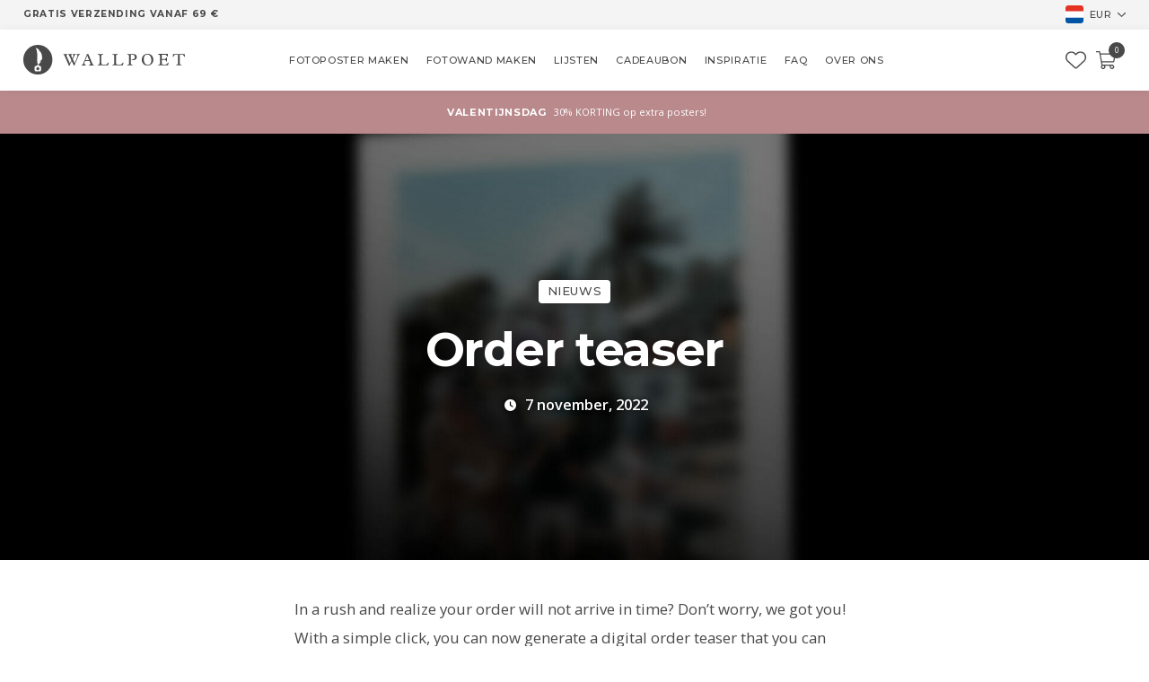

--- FILE ---
content_type: text/html; charset=utf-8
request_url: https://wallpoet.com/nl/magazine/order-teaser/
body_size: 17902
content:
<!DOCTYPE html><html lang="nl" translate="no"><head><meta charSet="utf-8"/><meta name="viewport" content="width=device-width"/><title>Order teaser - Wallpoet</title><meta name="robots" content="index, follow, max-snippet:-1, max-image-preview:large, max-video-preview:-1"/><link rel="canonical" href="https://wallpoet.com/nl/magazine/order-teaser/"/><meta property="og:locale" content="nl_NL"/><meta property="og:type" content="article"/><meta property="og:title" content="Order teaser - Wallpoet"/><meta property="og:description" content="In a rush and realize your order will not arrive in time? Don’t worry, we got you! With a simple click, you can now generate a digital order teaser that you can give immediately whilst the real order is on its way. We’ve all been there. You’re trying to find the perfect gift but you’re […]"/><meta property="og:url" content="https://wallpoet.com/nl/magazine/order-teaser/"/><meta property="og:site_name" content="Wallpoet"/><meta property="article:publisher" content="https://www.facebook.com/wallpoetcom"/><meta property="article:published_time" content="2022-11-07T10:42:23+00:00"/><meta property="article:modified_time" content="2024-01-22T17:44:08+00:00"/><meta property="og:image" content="https://api.wallpoet.com/wp-content/uploads/order-teser.jpg"/><meta property="og:image:width" content="1920"/><meta property="og:image:height" content="1920"/><meta property="og:image:type" content="image/jpeg"/><meta name="author" content="planander"/><meta name="twitter:card" content="summary_large_image"/><meta name="twitter:creator" content="@wallpoetcom"/><meta name="twitter:site" content="@wallpoetcom"/><meta name="twitter:label1" content="Written by"/><meta name="twitter:data1" content="planander"/><meta name="twitter:label2" content="Est. reading time"/><meta name="twitter:data2" content="2 minuten"/><script type="application/ld+json" class="yoast-schema-graph">{&quot;@context&quot;:&quot;https://schema.org&quot;,&quot;@graph&quot;:[{&quot;@type&quot;:&quot;Article&quot;,&quot;@id&quot;:&quot;https://wallpoet.com/nl/magazine/order-teaser/#article&quot;,&quot;isPartOf&quot;:{&quot;@id&quot;:&quot;https://wallpoet.com/nl/magazine/order-teaser/&quot;},&quot;author&quot;:{&quot;name&quot;:&quot;planander&quot;,&quot;@id&quot;:&quot;https://wallpoet.com/nl/#/schema/person/6a2cd34b6a1113b95e34c9f04345718d&quot;},&quot;headline&quot;:&quot;Order teaser&quot;,&quot;datePublished&quot;:&quot;2022-11-07T10:42:23+00:00&quot;,&quot;dateModified&quot;:&quot;2024-01-22T17:44:08+00:00&quot;,&quot;mainEntityOfPage&quot;:{&quot;@id&quot;:&quot;https://wallpoet.com/nl/magazine/order-teaser/&quot;},&quot;wordCount&quot;:292,&quot;publisher&quot;:{&quot;@id&quot;:&quot;https://wallpoet.com/nl/#organization&quot;},&quot;image&quot;:{&quot;@id&quot;:&quot;https://wallpoet.com/nl/magazine/order-teaser/#primaryimage&quot;},&quot;thumbnailUrl&quot;:&quot;https://api.wallpoet.com/wp-content/uploads/order-teser.jpg&quot;,&quot;articleSection&quot;:[&quot;Magazine&quot;,&quot;Nieuws&quot;],&quot;inLanguage&quot;:&quot;nl&quot;},{&quot;@type&quot;:&quot;WebPage&quot;,&quot;@id&quot;:&quot;https://wallpoet.com/nl/magazine/order-teaser/&quot;,&quot;url&quot;:&quot;https://wallpoet.com/nl/magazine/order-teaser/&quot;,&quot;name&quot;:&quot;Order teaser - Wallpoet&quot;,&quot;isPartOf&quot;:{&quot;@id&quot;:&quot;https://wallpoet.com/nl/#website&quot;},&quot;primaryImageOfPage&quot;:{&quot;@id&quot;:&quot;https://wallpoet.com/nl/magazine/order-teaser/#primaryimage&quot;},&quot;image&quot;:{&quot;@id&quot;:&quot;https://wallpoet.com/nl/magazine/order-teaser/#primaryimage&quot;},&quot;thumbnailUrl&quot;:&quot;https://api.wallpoet.com/wp-content/uploads/order-teser.jpg&quot;,&quot;datePublished&quot;:&quot;2022-11-07T10:42:23+00:00&quot;,&quot;dateModified&quot;:&quot;2024-01-22T17:44:08+00:00&quot;,&quot;breadcrumb&quot;:{&quot;@id&quot;:&quot;https://wallpoet.com/nl/magazine/order-teaser/#breadcrumb&quot;},&quot;inLanguage&quot;:&quot;nl&quot;,&quot;potentialAction&quot;:[{&quot;@type&quot;:&quot;ReadAction&quot;,&quot;target&quot;:[&quot;https://wallpoet.com/nl/magazine/order-teaser/&quot;]}]},{&quot;@type&quot;:&quot;ImageObject&quot;,&quot;inLanguage&quot;:&quot;nl&quot;,&quot;@id&quot;:&quot;https://wallpoet.com/nl/magazine/order-teaser/#primaryimage&quot;,&quot;url&quot;:&quot;https://api.wallpoet.com/wp-content/uploads/order-teser.jpg&quot;,&quot;contentUrl&quot;:&quot;https://api.wallpoet.com/wp-content/uploads/order-teser.jpg&quot;,&quot;width&quot;:1920,&quot;height&quot;:1920},{&quot;@type&quot;:&quot;BreadcrumbList&quot;,&quot;@id&quot;:&quot;https://wallpoet.com/nl/magazine/order-teaser/#breadcrumb&quot;,&quot;itemListElement&quot;:[{&quot;@type&quot;:&quot;ListItem&quot;,&quot;position&quot;:1,&quot;name&quot;:&quot;Home&quot;,&quot;item&quot;:&quot;https://wallpoet.com/nl/&quot;},{&quot;@type&quot;:&quot;ListItem&quot;,&quot;position&quot;:2,&quot;name&quot;:&quot;Order teaser&quot;}]},{&quot;@type&quot;:&quot;WebSite&quot;,&quot;@id&quot;:&quot;https://wallpoet.com/nl/#website&quot;,&quot;url&quot;:&quot;https://wallpoet.com/nl/&quot;,&quot;name&quot;:&quot;Wallpoet&quot;,&quot;description&quot;:&quot;Create custom photo art&quot;,&quot;publisher&quot;:{&quot;@id&quot;:&quot;https://wallpoet.com/nl/#organization&quot;},&quot;potentialAction&quot;:[{&quot;@type&quot;:&quot;SearchAction&quot;,&quot;target&quot;:{&quot;@type&quot;:&quot;EntryPoint&quot;,&quot;urlTemplate&quot;:&quot;https://wallpoet.com/nl/?s={search_term_string}&quot;},&quot;query-input&quot;:&quot;required name=search_term_string&quot;}],&quot;inLanguage&quot;:&quot;nl&quot;},{&quot;@type&quot;:&quot;Organization&quot;,&quot;@id&quot;:&quot;https://wallpoet.com/nl/#organization&quot;,&quot;name&quot;:&quot;Wallpoet AB&quot;,&quot;url&quot;:&quot;https://wallpoet.com/nl/&quot;,&quot;logo&quot;:{&quot;@type&quot;:&quot;ImageObject&quot;,&quot;inLanguage&quot;:&quot;nl&quot;,&quot;@id&quot;:&quot;https://wallpoet.com/nl/#/schema/logo/image/&quot;,&quot;url&quot;:&quot;&quot;,&quot;contentUrl&quot;:&quot;&quot;,&quot;caption&quot;:&quot;Wallpoet AB&quot;},&quot;image&quot;:{&quot;@id&quot;:&quot;https://wallpoet.com/nl/#/schema/logo/image/&quot;},&quot;sameAs&quot;:[&quot;https://www.facebook.com/wallpoetcom&quot;,&quot;https://x.com/wallpoetcom&quot;,&quot;https://www.instagram.com/wallpoet/&quot;,&quot;https://www.linkedin.com/company/wallpoet/&quot;,&quot;https://www.pinterest.com/wallpoetcom/&quot;,&quot;https://www.youtube.com/channel/UCJ2fH9tDQymFaoGLHSMfSPA&quot;]},{&quot;@type&quot;:&quot;Person&quot;,&quot;@id&quot;:&quot;https://wallpoet.com/nl/#/schema/person/6a2cd34b6a1113b95e34c9f04345718d&quot;,&quot;name&quot;:&quot;planander&quot;,&quot;image&quot;:{&quot;@type&quot;:&quot;ImageObject&quot;,&quot;inLanguage&quot;:&quot;nl&quot;,&quot;@id&quot;:&quot;https://wallpoet.com/nl/#/schema/person/image/&quot;,&quot;url&quot;:&quot;https://secure.gravatar.com/avatar/05fc977fba9b3df2a05a13548e8848b3?s=96&amp;d=mm&amp;r=g&quot;,&quot;contentUrl&quot;:&quot;https://secure.gravatar.com/avatar/05fc977fba9b3df2a05a13548e8848b3?s=96&amp;d=mm&amp;r=g&quot;,&quot;caption&quot;:&quot;planander&quot;}}]}</script><link rel="preload" as="image" imageSrcSet="https://api.wallpoet.com/wp-content/uploads/order-teser.jpg 640w, https://api.wallpoet.com/wp-content/uploads/order-teser.jpg 750w, https://api.wallpoet.com/wp-content/uploads/order-teser.jpg 828w, https://api.wallpoet.com/wp-content/uploads/order-teser.jpg 1080w, https://api.wallpoet.com/wp-content/uploads/order-teser.jpg 1200w, https://api.wallpoet.com/wp-content/uploads/order-teser.jpg 1920w, https://api.wallpoet.com/wp-content/uploads/order-teser.jpg 2048w, https://api.wallpoet.com/wp-content/uploads/order-teser.jpg 3840w" imageSizes="(max-width: 1920px) 100vw, 1920px" fetchpriority="high"/><meta name="next-head-count" content="28"/><meta name="theme-color" content="#494949"/><meta name="color-scheme" content="light"/><meta name="google" content="notranslate"/><link rel="preload" href="/_next/static/media/851c14db057e20c2-s.p.woff2" as="font" type="font/woff2" crossorigin="anonymous" data-next-font="size-adjust"/><link rel="preload" href="/_next/static/media/e807dee2426166ad-s.p.woff2" as="font" type="font/woff2" crossorigin="anonymous" data-next-font="size-adjust"/><link rel="preload" href="/_next/static/media/904be59b21bd51cb-s.p.woff2" as="font" type="font/woff2" crossorigin="anonymous" data-next-font="size-adjust"/><link rel="preload" href="/_next/static/media/f8d4de55805a7e97-s.p.woff2" as="font" type="font/woff2" crossorigin="anonymous" data-next-font="size-adjust"/><link rel="preload" href="/_next/static/media/dc85a98dc0636a81-s.p.ttf" as="font" type="font/ttf" crossorigin="anonymous" data-next-font="size-adjust"/><link rel="preload" href="/_next/static/css/7079248cf1ff6ca9.css" as="style"/><link rel="stylesheet" href="/_next/static/css/7079248cf1ff6ca9.css" data-n-g=""/><noscript data-n-css=""></noscript><script defer="" nomodule="" src="/_next/static/chunks/polyfills-c67a75d1b6f99dc8.js"></script><script src="/_next/static/chunks/webpack-493fbfeee883ea3b.js" defer=""></script><script src="/_next/static/chunks/framework-fdf20b67f7acabe0.js" defer=""></script><script src="/_next/static/chunks/main-36dcd13bd96bb8d1.js" defer=""></script><script src="/_next/static/chunks/pages/_app-8142b2aa5e4d6d38.js" defer=""></script><script src="/_next/static/chunks/pages/magazine/%5Bpost%5D-5ad8b63491dda113.js" defer=""></script><script src="/_next/static/DTJmtmZ1UaktqSnm75CSH/_buildManifest.js" defer=""></script><script src="/_next/static/DTJmtmZ1UaktqSnm75CSH/_ssgManifest.js" defer=""></script></head><body class="has-navbar-fixed-top"><noscript><iframe src="https://www.googletagmanager.com/ns.html?id=GTM-K8BV539"
            height="0" width="0" style="display:none;visibility:hidden"></iframe></noscript><script async="" type="text/javascript" src="https://static.klaviyo.com/onsite/js/klaviyo.js?company_id=YkPGgq"></script><div id="__next"><div id="wallpoet-app" class="__variable_198d5c __variable_6a4185 __variable_f76f9c __variable_2ff321"><div><div class="navbar-wrapper" style="top:0"><div class="navbar-banner"><div class="pre-header-notice"><div class="text heading-2 is-size-8">Gratis verzending vanaf 69 €</div></div><div class="language-switcher"><div class="dropdown is-right"><div class="dropdown-trigger"><button class="button" aria-haspopup="true" aria-controls="dropdown-menu4"><div class="flag" style="widht:20px;height:20px"><svg id="ae5c0301-753b-4e1e-afae-b4b59bc2c357" data-name="flag" xmlns="http://www.w3.org/2000/svg" viewBox="0 0 20 20"><defs><style>.ae34096e-fc52-4326-b606-5e1ae650b8c7{fill:#0054a4;}.a092c50f-a614-43df-af94-b980de4b8dcf{fill:#fff;}.baf47535-815a-4231-bf9d-468895ecaaa0{fill:#e43224;}</style></defs><g id="e61c5e8b-9c07-4121-8b0a-104b0e372140" data-name="nl"><path class="ae34096e-fc52-4326-b606-5e1ae650b8c7" d="M0,16.6323A3.3677,3.3677,0,0,0,3.3677,20H16.6323A3.3677,3.3677,0,0,0,20,16.6323V13.4375H0Z"/><rect class="a092c50f-a614-43df-af94-b980de4b8dcf" y="6.5625" width="20" height="6.875"/><path class="baf47535-815a-4231-bf9d-468895ecaaa0" d="M16.6323,0H3.3677A3.3677,3.3677,0,0,0,0,3.3677V6.5625H20V3.3677A3.3677,3.3677,0,0,0,16.6323,0Z"/></g></svg></div><div class="currency heading-3 is-size-7">EUR</div><span class="icon is-small"><svg id="b4a28ba8-8b69-45a8-b978-71a4b34fc810" data-name="Layer 1" xmlns="http://www.w3.org/2000/svg" viewBox="0 0 256.05 148.96" width="9"><path d="M119.5,326.9,3.5,209.1a12,12,0,0,1,0-17l7.1-7.1a12,12,0,0,1,17,0L128,287.3,228.4,185.1a12,12,0,0,1,17,0l7.1,7.1a12,12,0,0,1,0,17L136.5,327A12.1,12.1,0,0,1,119.5,326.9Z" transform="translate(0.02 -181.48)" style="fill:#494949"></path></svg></span></button></div><div class="dropdown-menu" id="dropdown-menu4" role="menu"><div class="dropdown-content"></div></div></div></div></div><nav class="navbar is-transparent navbar-padding" id="navbar-main" role="navigation" aria-label="main navigation"><div class="navbar-brand"><div class="navbar-lines"><a role="button" class="navbar-burger burger" aria-label="menu" aria-expanded="false" data-target="navbarBasicExample"><span aria-hidden="true"></span><span aria-hidden="true"></span><span aria-hidden="true"></span></a></div><a class="navbar-item navbar-logo" href="/nl/"><svg id="b06679fd-ae8b-4e00-a966-8398101dc2e4" data-name="logo" xmlns="http://www.w3.org/2000/svg" viewBox="0 0 487.9 87.9" width="180"><path d="M40.72,67.91a4.4,4.4,0,1,1,0,6.22A4.39,4.39,0,0,1,40.72,67.91ZM43.9.4a44,44,0,1,0,43.9,44A43.92,43.92,0,0,0,43.9.4ZM56.7,38.8a18.59,18.59,0,0,1-.4,3.3,13,13,0,0,1-.3,1.3c-.1.4-.2.7-.3,1.1a7.07,7.07,0,0,1-1.2,1.1c-.7.5-1.6,1.1-2.4,1.7-1.8,1.2-3.4,2.4-3.4,2.4l5-.3a23.24,23.24,0,0,1-6,7.1c-.9.7-1.7,1.2-2.3,1.6-.2,1-.3,1.9-.5,2.8H46a2.26,2.26,0,0,1,2.2,2h1.2a4.44,4.44,0,0,1,4.4,4.4v7.5a4.44,4.44,0,0,1-4.4,4.4H38.2a4.44,4.44,0,0,1-4.4-4.4V67.3a4.44,4.44,0,0,1,4.4-4.4h1.2a2.26,2.26,0,0,1,2.2-2h1.8c.2-1,.3-2,.5-3,0-.1-.1-.2-.2-.3a24.91,24.91,0,0,1-1.1-3.5,30.64,30.64,0,0,1-.9-6.5,35.22,35.22,0,0,1,0-4.6c0-.4.1-.9.1-1.3s.1-.8.1-1.2a14.08,14.08,0,0,0,.1-2.1c.1-1.6.1-3.3.1-5s-.1-3.5-.2-5.3a56.72,56.72,0,0,0-1.3-9.8,28.41,28.41,0,0,0-2.2-6.5c-.4-.7-.7-1.2-.9-1.6a3.61,3.61,0,0,0-.4-.5,8.15,8.15,0,0,1,1,.1,10.72,10.72,0,0,1,2.7.8,15.85,15.85,0,0,1,3.6,2.2A28.19,28.19,0,0,1,48,16.1c.4.4.3,1.6.1,2.6-.1.5-.3,1-.4,1.4a3.22,3.22,0,0,1-.2.6l3-1.5a38.64,38.64,0,0,1,4.7,9.3A32.12,32.12,0,0,1,56.7,38.8Zm83-4.5c-1.9-4.2-3.1-4.9-4.5-5V27.4h11.5v1.9c-2.3.6-2.8,2.5-1.8,4.6l3.1,6.3,2.9-5.7c.9-1.7,1-4.5-1.8-5.2V27.4h9v1.9c-2,.5-2.8,1.6-4.6,5.1l-4.4,8.2,4.3,8.7a36.83,36.83,0,0,1,1.5,3.5l7.6-17.6c1.9-4.3,1.5-7.4-2-7.9V27.4h10.1v1.9c-1.8.2-3,1.6-4.4,4.7L156.1,57.1a22.14,22.14,0,0,0-1.5,4.8h-2.3a8.89,8.89,0,0,0-1-2.9l-5.2-10.6-3.7,7.3c-.6,1.3-2.4,4.8-2.6,6.3h-2.6a26.66,26.66,0,0,0-2-5.5l-9.8-21.9c-1.7-3.8-2.1-4.6-4.3-5.2V27.5h11.8v1.9c-3.3.8-2.9,3.3-1.7,5.9l4,8.4c1,2.1,3.7,8.3,5.1,12l4.8-9.6Zm59.8,13.8H186.4l-1.8,4.7c-1.3,3.5-.1,6.5,3.7,6.7v1.9H176.9V59.5c2.6-.6,3.4-2,4.8-5.6l10-24.8-.8-1.6h5.3l12.3,28.7c1,2.3,1.9,3.3,3.8,3.3v1.9H198.4V59.5c4-.4,4.9-2.3,3.7-5.3Zm-6.7-16.2-5.3,13.5h10.9Zm37.3,2.4c0-3.3-1.1-5-5.6-5V27.4h16.4v1.9c-4.6,0-5.6,1.9-5.6,4.8V52.6c0,4.6,1.7,6.6,6.6,6.6h4.4c4.4,0,7.2-1.7,9.7-6.2h2.1L256,61.3H224.5V59.4c4.7-.3,5.6-1.4,5.6-5.7V34.3Zm44.5,0c0-3.3-1.1-5-5.6-5V27.4h16.4v1.9c-4.6,0-5.6,1.9-5.6,4.8V52.6c0,4.6,1.7,6.6,6.6,6.6h4.4c4.4,0,7.2-1.7,9.7-6.2h2.1l-2.1,8.3H269V59.4c4.7-.3,5.6-1.4,5.6-5.7Zm44.6-.5c0-3-1.6-4.5-5.1-4.5V27.4h17.4c6.6,0,11.2,3.6,11.2,9,0,5.8-4.9,9.6-12.4,9.6-2.2,0-3.5-.5-3.5-1.4,0-1.4,1.9-1,2.6-1,4.4,0,7.3-2.7,7.3-6.6,0-3.6-1.3-7.5-8.1-7.5h-4.2V54.2c0,3.7,1.3,5.2,5.7,5.2v1.9h-16V59.4c4.2,0,5.1-1.9,5.1-5.2Zm56-7c10,0,17.5,7.5,17.5,17.7,0,9.8-7.9,17.4-18.3,17.4A16.66,16.66,0,0,1,357.6,45C357.6,32.9,366.5,26.8,375.2,26.8Zm.7,33c6.5,0,10.8-5.4,10.8-13.4,0-8.6-4.1-17.4-12.4-17.4-6,0-10.7,4.6-10.7,13.4C363.6,51.4,367.9,59.8,375.9,59.8Zm60.8,1.5H407.5V59.4c3.8,0,5.3-1.4,5.3-5.1v-20c0-3.3-1.3-5.1-5.3-5.1V27.3h28.7V35h-1.8c-1.8-4.5-4.3-5.4-8.4-5.4h-7.9v13h6.7c4.7,0,6.4-1.2,6.7-4.8h2v12h-2c-.6-3.8-2.3-5.1-6.6-5.1h-6.8v8.2c0,4.8,1.3,6.3,5.8,6.3h2.5c5.5,0,8-1.5,10.3-6.2h2.2Zm30.4-31.7h-5.4c-4.4,0-5.8.9-8.5,5.9h-1.7l.5-8h35.4l.5,8h-1.7c-2.9-5-4.2-5.9-8.5-5.9h-5.4v25c0,3.1,1.2,4.8,5.4,4.8v1.9H461.8V59.4c4.1,0,5.4-1.6,5.4-5.1V29.6Z" transform="translate(0 -0.4)" style="fill:#494949"></path></svg></a><div class="navbar-icons is-flex"><a href="/nl/favorites/" class="navbar-item is-hidden-desktop nav-icon library-icon library-mobile"><svg id="uuid-e6a1b83c-042e-48cd-9289-fcf1bf43ae01" xmlns="http://www.w3.org/2000/svg" viewBox="0 0 512 437.85" width="22.5" height="20"><path d="M255.1,53.85l12-11.98C300.6,9.22,347-5.64,392.6,1.95c68.9,11.48,119.4,71.1,119.4,141v5.8c0,41.5-17.2,81.2-47.6,109.5l-180.7,168.7c-7.5,7-17.4,10.9-27.7,10.9s-20.2-3.9-27.7-10.9L47.59,258.25C17.23,229.95,0,190.25,0,148.75v-5.8C0,73.05,50.52,13.43,119.4,1.95c44.7-7.59,92,7.27,124.6,39.92l11.1,11.98Zm0,45.3l-33.7-34.7c-25.3-25.29-61.4-36.83-96.7-30.94-53.49,8.92-93.6,55.24-93.6,109.44v5.8c0,32.7,14.45,63.8,38.32,86.1l180.68,168.7c1.6,1.5,3.7,2.3,5,2.3,3.1,0,5.2-.8,6.8-2.3l180.7-168.7c23.8-22.3,37.4-53.4,37.4-86.1v-5.8c0-54.2-39.2-100.52-92.7-109.44-36.2-5.89-71.4,5.65-96.7,30.94l-35.5,34.7Z" style="fill:#494949"></path></svg></a><a rel="nofollow" aria-label="Checkout" href="" class="navbar-item is-hidden-desktop cart-icon nav-icon cart-mobile"><svg id="ad83ad4a-f39a-460c-b381-8d6ea1e30d6a" data-name="cart" xmlns="http://www.w3.org/2000/svg" viewBox="0 0 576 512" width="22.5" height="20"><path d="M552,64H129.28L121,19.58A24,24,0,0,0,97.36,0H12A12,12,0,0,0,0,12v8A12,12,0,0,0,12,32H90.72l69.93,373A64,64,0,1,0,263.42,416H408.58a64,64,0,1,0,100-13.87A24,24,0,0,0,485.33,384h-296l-12-64H508.66a24,24,0,0,0,23.5-19.11l43.33-208A24,24,0,0,0,552,64ZM240,448a32,32,0,1,1-32-32A32,32,0,0,1,240,448Zm224,32a32,32,0,1,1,32-32A32,32,0,0,1,464,480Zm38.16-192H171.28l-36-192H542.16Z" style="fill:#494949"></path></svg><span class="amount">0</span></a></div></div><div class="navbar-menu"><div class="navbar-start"><a class="navbar-item" href="/nl/create/"><span class="heading-3 is-size-7">Fotoposter maken</span></a><a class="navbar-item" href="/nl/create-gw/"><span class="heading-3 is-size-7">Fotowand maken</span></a><a class="navbar-item" href="/nl/category/frames/"><span class="heading-3 is-size-7">Lijsten</span></a><a class="navbar-item" href="/nl/product/gift-card/"><span class="heading-3 is-size-7">Cadeaubon</span></a><a class="navbar-item" href="/nl/inspiration/"><span class="heading-3 is-size-7">Inspiratie</span></a><a class="navbar-item" href="/nl/faq/"><span class="heading-3 is-size-7">FAQ</span></a><a class="navbar-item" href="/nl/about-us/"><span class="heading-3 is-size-7">Over ons</span></a><div class="navbar-item is-hidden-desktop navbar-mobile-end"><a href="mailto:care@wallpoet.com"><span class="icon is-large has-text-primary"><svg id="a08cec07-520c-46a7-92d1-6ec8af06e365" data-name="envelope" xmlns="http://www.w3.org/2000/svg" viewBox="0 0 512 384" width="18"><path d="M464,64H48A48,48,0,0,0,0,112V400a48,48,0,0,0,48,48H464a48,48,0,0,0,48-48V112A48,48,0,0,0,464,64ZM48,96H464a16,16,0,0,1,16,16v41.4c-21.9,18.5-53.2,44-150.6,121.3-16.9,13.4-50.2,45.7-73.4,45.3-23.2.4-56.6-31.9-73.4-45.3C85.2,197.4,53.9,171.9,32,153.4V112A16,16,0,0,1,48,96ZM464,416H48a16,16,0,0,1-16-16V195c22.8,18.7,58.8,47.6,130.7,104.7,20.5,16.4,56.7,52.5,93.3,52.3,36.4.3,72.3-35.5,93.3-52.3,71.9-57.1,107.9-86,130.7-104.7V400A16,16,0,0,1,464,416Z" transform="translate(0 -64)" style="fill:#494949"></path></svg></span></a></div></div><div class="navbar-end"><a href="/nl/favorites/" class="is-hidden-mobile nav-icon library-icon library-desktop"><svg id="uuid-e6a1b83c-042e-48cd-9289-fcf1bf43ae01" xmlns="http://www.w3.org/2000/svg" viewBox="0 0 512 437.85" width="22.5" height="20"><path d="M255.1,53.85l12-11.98C300.6,9.22,347-5.64,392.6,1.95c68.9,11.48,119.4,71.1,119.4,141v5.8c0,41.5-17.2,81.2-47.6,109.5l-180.7,168.7c-7.5,7-17.4,10.9-27.7,10.9s-20.2-3.9-27.7-10.9L47.59,258.25C17.23,229.95,0,190.25,0,148.75v-5.8C0,73.05,50.52,13.43,119.4,1.95c44.7-7.59,92,7.27,124.6,39.92l11.1,11.98Zm0,45.3l-33.7-34.7c-25.3-25.29-61.4-36.83-96.7-30.94-53.49,8.92-93.6,55.24-93.6,109.44v5.8c0,32.7,14.45,63.8,38.32,86.1l180.68,168.7c1.6,1.5,3.7,2.3,5,2.3,3.1,0,5.2-.8,6.8-2.3l180.7-168.7c23.8-22.3,37.4-53.4,37.4-86.1v-5.8c0-54.2-39.2-100.52-92.7-109.44-36.2-5.89-71.4,5.65-96.7,30.94l-35.5,34.7Z" style="fill:#494949"></path></svg></a><a rel="nofollow" aria-label="Checkout" href="" class="is-hidden-mobile cart-icon nav-icon cart-desktop"><svg id="ad83ad4a-f39a-460c-b381-8d6ea1e30d6a" data-name="cart" xmlns="http://www.w3.org/2000/svg" viewBox="0 0 576 512" width="22.5" height="20"><path d="M552,64H129.28L121,19.58A24,24,0,0,0,97.36,0H12A12,12,0,0,0,0,12v8A12,12,0,0,0,12,32H90.72l69.93,373A64,64,0,1,0,263.42,416H408.58a64,64,0,1,0,100-13.87A24,24,0,0,0,485.33,384h-296l-12-64H508.66a24,24,0,0,0,23.5-19.11l43.33-208A24,24,0,0,0,552,64ZM240,448a32,32,0,1,1-32-32A32,32,0,0,1,240,448Zm224,32a32,32,0,1,1,32-32A32,32,0,0,1,464,480Zm38.16-192H171.28l-36-192H542.16Z" style="fill:#494949"></path></svg><span class="amount">0</span></a></div></div></nav></div><div class="banners"><div class="banner-wrapper" style="background-color:#b9898c"><div class="banner-content"><p class="is-size-7 has-text-centered"><i class="banner-emoji"></i><span class="banner-border mr-1 heading-2" style="background-color:#b9898c;color:#ffffff">Valentijnsdag</span><span class="banner-text" style="color:#ffffff">30% KORTING op extra posters!</span></p></div></div></div><main class="main"><div class="page-post has-background-white"><section class="section-hero section-hero-wide"><figure class="image"><img alt="" fetchpriority="high" width="1920" height="1920" decoding="async" data-nimg="1" class="undefined undefined" style="color:transparent" sizes="(max-width: 1920px) 100vw, 1920px" srcSet="https://api.wallpoet.com/wp-content/uploads/order-teser.jpg 640w, https://api.wallpoet.com/wp-content/uploads/order-teser.jpg 750w, https://api.wallpoet.com/wp-content/uploads/order-teser.jpg 828w, https://api.wallpoet.com/wp-content/uploads/order-teser.jpg 1080w, https://api.wallpoet.com/wp-content/uploads/order-teser.jpg 1200w, https://api.wallpoet.com/wp-content/uploads/order-teser.jpg 1920w, https://api.wallpoet.com/wp-content/uploads/order-teser.jpg 2048w, https://api.wallpoet.com/wp-content/uploads/order-teser.jpg 3840w" src="https://api.wallpoet.com/wp-content/uploads/order-teser.jpg"/><div class="hero-wrapper is-vcentered has-text-centered"><div class="tags are-medium"><span class="magazine-tag heading-3 tag is-white has-text-primary">Nieuws</span></div><h1 class="title heading-1 is-1 has-text-white">Order teaser</h1><div class="published icon-text is-align-items-center"><span class="icon has-text-white mr-2"><i class="fas fa-clock"></i></span><span class="has-text-white is-size-5 has-text-weight-bold"></span></div></div></figure></section><section class="section-xs section-magazine-content"></section><section class="section-lg has-text-centered"><div class="magazine-cards has-text-centered"><div class="magazine-card"><a href="/nl/magazine/new-features-2024/"><figure class="image is-square"><img alt="" loading="lazy" width="2000" height="2464" decoding="async" data-nimg="1" class="undefined undefined" style="color:transparent" sizes="(max-width: 244px) 100vw, 244px" srcSet="https://api.wallpoet.com/wp-content/uploads/Magazine-hero-upd.jpg 640w, https://api.wallpoet.com/wp-content/uploads/Magazine-hero-upd.jpg 750w, https://api.wallpoet.com/wp-content/uploads/Magazine-hero-upd.jpg 828w, https://api.wallpoet.com/wp-content/uploads/Magazine-hero-upd.jpg 1080w, https://api.wallpoet.com/wp-content/uploads/Magazine-hero-upd.jpg 1200w, https://api.wallpoet.com/wp-content/uploads/Magazine-hero-upd.jpg 1920w, https://api.wallpoet.com/wp-content/uploads/Magazine-hero-upd.jpg 2048w, https://api.wallpoet.com/wp-content/uploads/Magazine-hero-upd.jpg 3840w" src="https://api.wallpoet.com/wp-content/uploads/Magazine-hero-upd.jpg"/><div class="magazine-content"><div class="magazine-overlay"></div><div class="text"><span class="magazine-tag heading-3 tag is-white is-size-6">Nieuws</span><p class="title is-size-2 has-text-white heading-1">Nieuwe functies 2024</p></div></div></figure></a></div><div class="magazine-card"><a href="/nl/magazine/wallpoet-ai/"><figure class="image is-square"><img alt="" loading="lazy" width="1920" height="867" decoding="async" data-nimg="1" class="undefined undefined" style="color:transparent" sizes="(max-width: 300px) 100vw, 300px" srcSet="https://api.wallpoet.com/wp-content/uploads/22-ai-hero2.jpg 640w, https://api.wallpoet.com/wp-content/uploads/22-ai-hero2.jpg 750w, https://api.wallpoet.com/wp-content/uploads/22-ai-hero2.jpg 828w, https://api.wallpoet.com/wp-content/uploads/22-ai-hero2.jpg 1080w, https://api.wallpoet.com/wp-content/uploads/22-ai-hero2.jpg 1200w, https://api.wallpoet.com/wp-content/uploads/22-ai-hero2.jpg 1920w, https://api.wallpoet.com/wp-content/uploads/22-ai-hero2.jpg 2048w, https://api.wallpoet.com/wp-content/uploads/22-ai-hero2.jpg 3840w" src="https://api.wallpoet.com/wp-content/uploads/22-ai-hero2.jpg"/><div class="magazine-content"><div class="magazine-overlay"></div><div class="text"><span class="magazine-tag heading-3 tag is-white is-size-6">Nieuws</span><p class="title is-size-2 has-text-white heading-1">Wallpoet AI</p></div></div></figure></a></div><div class="magazine-card"><a href="/nl/magazine/order-teaser/"><figure class="image is-square"><img alt="" loading="lazy" width="1920" height="1920" decoding="async" data-nimg="1" class="undefined undefined" style="color:transparent" sizes="(max-width: 300px) 100vw, 300px" srcSet="https://api.wallpoet.com/wp-content/uploads/order-teser.jpg 640w, https://api.wallpoet.com/wp-content/uploads/order-teser.jpg 750w, https://api.wallpoet.com/wp-content/uploads/order-teser.jpg 828w, https://api.wallpoet.com/wp-content/uploads/order-teser.jpg 1080w, https://api.wallpoet.com/wp-content/uploads/order-teser.jpg 1200w, https://api.wallpoet.com/wp-content/uploads/order-teser.jpg 1920w, https://api.wallpoet.com/wp-content/uploads/order-teser.jpg 2048w, https://api.wallpoet.com/wp-content/uploads/order-teser.jpg 3840w" src="https://api.wallpoet.com/wp-content/uploads/order-teser.jpg"/><div class="magazine-content"><div class="magazine-overlay"></div><div class="text"><span class="magazine-tag heading-3 tag is-white is-size-6">Nieuws</span><p class="title is-size-2 has-text-white heading-1">Order teaser</p></div></div></figure></a></div><div class="magazine-card"><a href="/nl/magazine/pine-new-filter/"><figure class="image is-square"><img alt="" loading="lazy" width="2000" height="903" decoding="async" data-nimg="1" class="undefined undefined" style="color:transparent" sizes="(max-width: 300px) 100vw, 300px" srcSet="https://api.wallpoet.com/wp-content/uploads/campaign-jenniferlouisec-hero-desktop-clean.jpg 640w, https://api.wallpoet.com/wp-content/uploads/campaign-jenniferlouisec-hero-desktop-clean.jpg 750w, https://api.wallpoet.com/wp-content/uploads/campaign-jenniferlouisec-hero-desktop-clean.jpg 828w, https://api.wallpoet.com/wp-content/uploads/campaign-jenniferlouisec-hero-desktop-clean.jpg 1080w, https://api.wallpoet.com/wp-content/uploads/campaign-jenniferlouisec-hero-desktop-clean.jpg 1200w, https://api.wallpoet.com/wp-content/uploads/campaign-jenniferlouisec-hero-desktop-clean.jpg 1920w, https://api.wallpoet.com/wp-content/uploads/campaign-jenniferlouisec-hero-desktop-clean.jpg 2048w, https://api.wallpoet.com/wp-content/uploads/campaign-jenniferlouisec-hero-desktop-clean.jpg 3840w" src="https://api.wallpoet.com/wp-content/uploads/campaign-jenniferlouisec-hero-desktop-clean.jpg"/><div class="magazine-content"><div class="magazine-overlay"></div><div class="text"><span class="magazine-tag heading-3 tag is-white is-size-6">Nieuws</span><p class="title is-size-2 has-text-white heading-1">Pine – Nieuw filter met jenniferlouisec</p></div></div></figure></a></div><div class="magazine-card"><a href="/nl/magazine/coral-new-filter-with-pastel-colors/"><figure class="image is-square"><img alt="" loading="lazy" width="2560" height="1156" decoding="async" data-nimg="1" class="undefined undefined" style="color:transparent" sizes="(max-width: 300px) 100vw, 300px" srcSet="https://api.wallpoet.com/wp-content/uploads/coral-magazine-hero-scaled.jpg 640w, https://api.wallpoet.com/wp-content/uploads/coral-magazine-hero-scaled.jpg 750w, https://api.wallpoet.com/wp-content/uploads/coral-magazine-hero-scaled.jpg 828w, https://api.wallpoet.com/wp-content/uploads/coral-magazine-hero-scaled.jpg 1080w, https://api.wallpoet.com/wp-content/uploads/coral-magazine-hero-scaled.jpg 1200w, https://api.wallpoet.com/wp-content/uploads/coral-magazine-hero-scaled.jpg 1920w, https://api.wallpoet.com/wp-content/uploads/coral-magazine-hero-scaled.jpg 2048w, https://api.wallpoet.com/wp-content/uploads/coral-magazine-hero-scaled.jpg 3840w" src="https://api.wallpoet.com/wp-content/uploads/coral-magazine-hero-scaled.jpg"/><div class="magazine-content"><div class="magazine-overlay"></div><div class="text"><span class="magazine-tag heading-3 tag is-white is-size-6">Nieuws</span><p class="title is-size-2 has-text-white heading-1">Coral – Nieuw filter met pastelkleuren</p></div></div></figure></a></div><div class="magazine-card"><a href="/nl/magazine/let-the-colors-in/"><figure class="image is-square"><img alt="" loading="lazy" width="2560" height="1156" decoding="async" data-nimg="1" class="undefined undefined" style="color:transparent" sizes="(max-width: 300px) 100vw, 300px" srcSet="https://api.wallpoet.com/wp-content/uploads/easter-hero-desktop-scaled.jpg 640w, https://api.wallpoet.com/wp-content/uploads/easter-hero-desktop-scaled.jpg 750w, https://api.wallpoet.com/wp-content/uploads/easter-hero-desktop-scaled.jpg 828w, https://api.wallpoet.com/wp-content/uploads/easter-hero-desktop-scaled.jpg 1080w, https://api.wallpoet.com/wp-content/uploads/easter-hero-desktop-scaled.jpg 1200w, https://api.wallpoet.com/wp-content/uploads/easter-hero-desktop-scaled.jpg 1920w, https://api.wallpoet.com/wp-content/uploads/easter-hero-desktop-scaled.jpg 2048w, https://api.wallpoet.com/wp-content/uploads/easter-hero-desktop-scaled.jpg 3840w" src="https://api.wallpoet.com/wp-content/uploads/easter-hero-desktop-scaled.jpg"/><div class="magazine-content"><div class="magazine-overlay"></div><div class="text"><span class="magazine-tag heading-3 tag is-white is-size-6">Nieuws</span><p class="title is-size-2 has-text-white heading-1">Laat de kleuren tot u komen</p></div></div></figure></a></div></div></section></div></main><footer class="footer"><div class="content"><div class="columns is-desktop is-centered"><div class="column is-half-desktop"><div class="columns is-mobile"><div class="menu column is-half has-text-left"><p class="menu-label heading-2 has-text-white">Wallpoet</p><ul class="menu-list"><li><a class="heading-3 is-size-7 has-text-white" href="/nl/create/">Fotoposter maken</a></li><li><a class="heading-3 is-size-7 has-text-white" href="/nl/create-gw/">Fotowand maken</a></li><li><a class="heading-3 is-size-7 has-text-white" href="/nl/create-ai/">AI-kunst maken</a></li><li><a class="heading-3 is-size-7 has-text-white" href="/nl/category/frames/">Lijsten</a></li><li><a class="heading-3 is-size-7 has-text-white" href="/nl/product/gift-card/">Cadeaubon</a></li><li><a class="heading-3 is-size-7 has-text-white" href="/nl/inspiration/">Inspiratie</a></li><li><a class="heading-3 is-size-7 has-text-white" href="/nl/magazine/">Magazine</a></li><li><a class="heading-3 is-size-7 has-text-white" href="/nl/about-us/">Over ons</a></li></ul></div><div class="menu column is-half has-text-left"><p class="menu-label heading-2 has-text-white">Klantenservice</p><ul class="menu-list"><li><a class="heading-3 is-size-7 has-text-white" href="/nl/customer-service/">Klantenservice</a></li><li><a class="heading-3 is-size-7 has-text-white" href="/nl/faq/">FAQ</a></li><li><a class="heading-3 is-size-7 has-text-white" href="/nl/cookie-policy/">Cookiebeleid</a></li><li><a class="heading-3 is-size-7 has-text-white" href="/nl/privacy-policy/">Privacybeleid</a></li><li><a class="heading-3 is-size-7 has-text-white" href="/nl/b2b/">B2B</a></li><li><a class="heading-3 is-size-7 has-text-white" href="/nl/contact-us/">Contact</a></li></ul></div></div></div><div class="column is-half-desktop"><div class="columns is-tablet"><div class="column is-two-fifths-desktop has-text-centered-mobile"><p class="menu-label heading-2 has-text-white">Volg ons</p><div class="container has-padding-right svg-circle"><a rel="noreferrer" target="_blank" href="https://instagram.com/wallpoet"><span class="icon is-large fab fa-lg is-inline-flex is-rounded has-text-centered mr-5" title="Instagram"><svg id="aeac3062-339b-4d3a-93fc-61bf3b576590" data-name="instagram" xmlns="http://www.w3.org/2000/svg" viewBox="0 0 448.25 448.15" width="16"><path d="M224.1,141A114.9,114.9,0,1,0,339,255.9,114.72,114.72,0,0,0,224.1,141Zm0,189.6a74.7,74.7,0,1,1,74.7-74.7,74.84,74.84,0,0,1-74.7,74.7ZM370.5,136.3a26.8,26.8,0,1,1-26.8-26.8A26.74,26.74,0,0,1,370.5,136.3Zm76.1,27.2c-1.7-35.9-9.9-67.7-36.2-93.9s-58-34.4-93.9-36.2c-37-2.1-147.9-2.1-184.9,0C95.8,35.1,64,43.3,37.7,69.5s-34.4,58-36.2,93.9c-2.1,37-2.1,147.9,0,184.9,1.7,35.9,9.9,67.7,36.2,93.9s58,34.4,93.9,36.2c37,2.1,147.9,2.1,184.9,0,35.9-1.7,67.7-9.9,93.9-36.2s34.4-58,36.2-93.9c2.1-37,2.1-147.8,0-184.8ZM398.8,388a75.63,75.63,0,0,1-42.6,42.6c-29.5,11.7-99.5,9-132.1,9s-102.7,2.6-132.1-9A75.63,75.63,0,0,1,49.4,388c-11.7-29.5-9-99.5-9-132.1s-2.6-102.7,9-132.1A75.63,75.63,0,0,1,92,81.2c29.5-11.7,99.5-9,132.1-9s102.7-2.6,132.1,9a75.63,75.63,0,0,1,42.6,42.6c11.7,29.5,9,99.5,9,132.1S410.5,358.6,398.8,388Z" transform="translate(0.07 -31.82)"></path></svg></span></a><a rel="noreferrer" target="_blank" href="https://facebook.com/wallpoetcom"><span class="icon is-large fab fa-lg is-inline-flex is-rounded has-text-centered" title="Facebook"><svg id="ad5b1a1b-cf5b-4a46-98e2-36553b25bb0e" data-name="facebook" xmlns="http://www.w3.org/2000/svg" viewBox="0 0 274.22 512" width="9"><path d="M279.14,288l14.22-92.66H204.45V135.21c0-25.35,12.42-50.06,52.24-50.06h40.42V6.26S260.43,0,225.36,0C152.14,0,104.28,44.38,104.28,124.72v70.62H22.89V288h81.39V512H204.45V288Z" transform="translate(-22.89)"></path></svg></span></a></div></div><div class="column is-three-fifths-desktop has-text-centered-mobile"><div class="field"><p class="menu-label heading-2 has-text-white">Ontvang deals &amp; inspiratie</p><div class="klaviyo-form-UN9gYA"></div></div></div></div><div class="columns"><div class="column is-full mt-4"><div class="container partners is-flex is-flex-wrap-wrap is-justify-content-space-around"><span class="icon is-large is-flex is-vcentered has-text-centered" title="Klarna"><svg id="e98d7046-c03e-4749-808b-da55eb513050" data-name="klarna" xmlns="http://www.w3.org/2000/svg" width="50" height="35" viewBox="0 0 39.81 8.89"><path d="M7.2,15.56h-2a5,5,0,0,1-2,4l-.77.58,3,4.1H7.92L5.15,20.51A7,7,0,0,0,7.2,15.56Z" transform="translate(-0.19 -15.56)"></path><rect width="2" height="8.72"></rect><rect x="8.31" width="1.89" height="8.72"></rect><path d="M27,18.08a2.19,2.19,0,0,0-1.86.84v-.67H23.31v6h1.82V21.11a1.27,1.27,0,0,1,1.35-1.36,1.18,1.18,0,0,1,1.25,1.35v3.19h1.8V20.44A2.39,2.39,0,0,0,27,18.08Z" transform="translate(-0.19 -15.56)"></path><path d="M16.1,18.25v.38a3.13,3.13,0,0,0-1.79-.55,3.18,3.18,0,1,0,0,6.36,3.13,3.13,0,0,0,1.79-.55v.39h1.8v-6Zm-1.64,4.56a1.55,1.55,0,1,1,1.63-1.55A1.6,1.6,0,0,1,14.46,22.81Z" transform="translate(-0.19 -15.56)"></path><path d="M20.7,19v-.78H18.85v6h1.86V21.46c0-.95,1-1.46,1.74-1.46h0V18.25A2.23,2.23,0,0,0,20.7,19Z" transform="translate(-0.19 -15.56)"></path><path d="M35.14,18.25v.38a3.18,3.18,0,1,0,0,5.26v.39h1.8v-6ZM33.5,22.81a1.55,1.55,0,1,1,1.63-1.55A1.6,1.6,0,0,1,33.5,22.81Z" transform="translate(-0.19 -15.56)"></path><path d="M38.34,18.42c0-.09-.06-.14-.16-.14H38v.46h.08v-.17h.09l.07.17h.09l-.08-.19A.13.13,0,0,0,38.34,18.42Zm-.16.07h-.09v-.14h.09a.07.07,0,0,1,.08.07S38.24,18.49,38.18,18.49Z" transform="translate(-0.19 -15.56)"></path><path d="M38.15,18.09a.43.43,0,0,0-.43.43.44.44,0,0,0,.43.43.43.43,0,0,0,0-.86Zm0,.78a.35.35,0,0,1-.34-.35.35.35,0,0,1,.34-.35.35.35,0,0,1,.35.35A.35.35,0,0,1,38.15,18.87Z" transform="translate(-0.19 -15.56)"></path><path d="M38.87,22.14A1.14,1.14,0,1,0,40,23.27,1.14,1.14,0,0,0,38.87,22.14Z" transform="translate(-0.19 -15.56)"></path></svg></span><span class="icon is-large is-flex is-vcentered has-text-centered" title="Visa"><svg id="e4967f5a-f288-4f31-998c-53a805399a72" data-name="visa" xmlns="http://www.w3.org/2000/svg" viewBox="0 0 576 448" width="44.8"><path d="M470.1,231.3s7.6,37.2,9.3,45H446c3.3-8.9,16-43.5,16-43.5-.2.3,3.3-9.1,5.3-14.9l2.8,13.4ZM576,80V432a48,48,0,0,1-48,48H48A48,48,0,0,1,0,432V80A48,48,0,0,1,48,32H528A48,48,0,0,1,576,80ZM152.5,331.2,215.7,176H173.2L133.9,282l-4.3-21.5-14-71.4c-2.3-9.9-9.4-12.7-18.2-13.1H32.7l-.7,3.1a158.69,158.69,0,0,1,42.2,17.1l35.8,135Zm94.4.2L272.1,176H231.9L206.8,331.4Zm139.9-50.8c.2-17.7-10.6-31.2-33.7-42.3-14.1-7.1-22.7-11.9-22.7-19.2.2-6.6,7.3-13.4,23.1-13.4a68.91,68.91,0,0,1,29.9,5.9l3.6,1.7,5.5-33.6a99.86,99.86,0,0,0-36-6.6c-39.7,0-67.6,21.2-67.8,51.4-.3,22.3,20,34.7,35.2,42.2,15.5,7.6,20.8,12.6,20.8,19.3-.2,10.4-12.6,15.2-24.1,15.2-16,0-24.6-2.5-37.7-8.3l-5.3-2.5L272,325.3c9.4,4.3,26.8,8.1,44.8,8.3,42.2.1,69.7-20.8,70-53ZM528,331.4,495.6,176H464.5c-9.6,0-16.9,2.8-21,12.9L383.8,331.4H426s6.9-19.2,8.4-23.3H486c1.2,5.5,4.8,23.3,4.8,23.3Z" transform="translate(0 -32)"></path></svg></span><span class="icon is-large is-flex is-vcentered has-text-centered" title="Master Card"><svg id="f896ffe6-6b12-4f2d-992c-e904b9cbd0e0" data-name="mastercard" xmlns="http://www.w3.org/2000/svg" viewBox="0 0 576 448" width="44.8"><path d="M482.9,410.3c0,6.8-4.6,11.7-11.2,11.7-6.8,0-11.2-5.2-11.2-11.7s4.4-11.7,11.2-11.7C478.3,398.6,482.9,403.8,482.9,410.3ZM172.1,398.6c-7.1,0-11.2,5.2-11.2,11.7S165,422,172.1,422c6.5,0,10.9-4.9,10.9-11.7C182.9,403.8,178.6,398.6,172.1,398.6Zm117.5-.3c-5.4,0-8.7,3.5-9.5,8.7h19.1C298.3,401.3,294.8,398.3,289.6,398.3Zm107.8.3c-6.8,0-10.9,5.2-10.9,11.7s4.1,11.7,10.9,11.7,11.2-4.9,11.2-11.7C408.6,403.8,404.2,398.6,397.4,398.6Zm105.9,26.1c0,.3.3.5.3,1.1,0,.3-.3.5-.3,1.1a3.51,3.51,0,0,0-.5.8,1.29,1.29,0,0,1-1.1.5c-.3.3-.5.3-1.1.3a2,2,0,0,1-1.1-.3c-.3,0-.5-.3-.8-.5s-.5-.5-.5-.8a1.82,1.82,0,0,1-.3-1.1c0-.5,0-.8.3-1.1a1.88,1.88,0,0,1,.5-1.1,3.51,3.51,0,0,1,.8-.5,1.82,1.82,0,0,1,1.1-.3c.5,0,.8,0,1.1.3.5.3.8.3,1.1.5S503,424.2,503.3,424.7Zm-2.2,1.4c.5,0,.5-.3.8-.3a1.22,1.22,0,0,0,0-1.6c-.3,0-.5-.3-1.1-.3h-1.6v3.5h.8V426h.3l1.1,1.4h.8l-1.1-1.3ZM576,81V433a48,48,0,0,1-48,48H48A48,48,0,0,1,0,433V81A48,48,0,0,1,48,33H528A48,48,0,0,1,576,81ZM64,220.6A138.44,138.44,0,0,0,279,336c-72.9-59.3-72.4-171.2,0-230.5a138.61,138.61,0,0,0-76.5-23.1C126.1,82.3,64,144.4,64,220.6ZM288,329.4c70.5-55,70.2-162.2,0-217.5C217.8,167.2,217.5,274.5,288,329.4ZM145.7,405.7c0-8.7-5.7-14.4-14.7-14.7-4.6,0-9.5,1.4-12.8,6.5-2.4-4.1-6.5-6.5-12.2-6.5a12.7,12.7,0,0,0-10.6,5.4V392H87.2v36.7h8.2c0-18.9-2.5-30.2,9-30.2,10.2,0,8.2,10.2,8.2,30.2h7.9c0-18.3-2.5-30.2,9-30.2,10.2,0,8.2,10,8.2,30.2h8.2v-23ZM190.6,392h-7.9v4.4A14.41,14.41,0,0,0,171,391c-10.3,0-18.2,8.2-18.2,19.3s7.9,19.3,18.2,19.3c5.2,0,9-1.9,11.7-5.4v4.6h7.9Zm40.5,25.6c0-15-22.9-8.2-22.9-15.2,0-5.7,11.9-4.8,18.5-1.1l3.3-6.5c-9.4-6.1-30.2-6-30.2,8.2s22.9,8.3,22.9,15c0,6.3-13.5,5.8-20.7.8l-3.5,6.3c11.2,7.6,32.6,6,32.6-7.5Zm35.4,9.3-2.2-6.8c-3.8,2.1-12.2,4.4-12.2-4.1V399.4h13.1V392H252.1V380.8h-8.2V392h-7.6v7.3h7.6V416c0,17.6,17.3,14.4,22.6,10.9Zm13.3-13.4h27.5c0-16.2-7.4-22.6-17.4-22.6-10.6,0-18.2,7.9-18.2,19.3,0,20.5,22.6,23.9,33.8,14.2l-3.8-6C293.9,424.8,282.1,424.2,279.8,413.5ZM338.9,392c-4.6-2-11.6-1.8-15.2,4.4V392h-8.2v36.7h8.2V408c0-11.6,9.5-10.1,12.8-8.4l2.4-7.6Zm10.6,18.3c0-11.4,11.6-15.1,20.7-8.4l3.8-6.5c-11.6-9.1-32.7-4.1-32.7,15,0,19.8,22.4,23.8,32.7,15l-3.8-6.5C361,425.4,349.5,421.5,349.5,410.3ZM416.2,392H408v4.4c-8.3-11-29.9-4.8-29.9,13.9,0,19.2,22.4,24.7,29.9,13.9v4.6h8.2Zm33.7,0c-2.4-1.2-11-2.9-15.2,4.4V392h-7.9v36.7h7.9V408c0-11,9-10.3,12.8-8.4l2.4-7.6Zm40.3-14.9h-7.9v19.3c-8.2-10.9-29.9-5.1-29.9,13.9,0,19.4,22.5,24.6,29.9,13.9v4.6h7.9V377.1Zm7.6-75.1v4.6h.8V302h1.9v-.8h-4.6v.8Zm6.6,123.8a3,3,0,0,0-.3-1.6c-.3-.3-.5-.8-.8-1.1s-.8-.5-1.1-.8c-.5,0-1.1-.3-1.6-.3a10.63,10.63,0,0,1-1.4.3,5.22,5.22,0,0,0-1.1.8,1.56,1.56,0,0,0-.8,1.1,3,3,0,0,0-.3,1.6,2.91,2.91,0,0,0,.3,1.4,1.56,1.56,0,0,0,.8,1.1,3.47,3.47,0,0,0,1.1.8,2.72,2.72,0,0,0,1.4.3,3,3,0,0,0,1.6-.3c.3-.3.8-.5,1.1-.8s.5-.8.8-1.1A2.91,2.91,0,0,0,504.4,425.8Zm3.2-124.7h-1.4l-1.6,3.5-1.6-3.5h-1.4v5.4h.8v-4.1l1.6,3.5h1.1l1.4-3.5v4.1h1.1Zm4.4-80.5c0-76.2-62.1-138.3-138.5-138.3A139.43,139.43,0,0,0,297,105.4c72.1,59.3,73.2,171.5,0,230.5A138.44,138.44,0,0,0,512,220.6Z" transform="translate(0 -33)"></path></svg></span><span class="icon is-large is-flex is-vcentered has-text-centered" title="Apple Pay"><svg id="uuid-2e691bf5-9798-4168-b8dd-eb7d62414b74" xmlns="http://www.w3.org/2000/svg" viewBox="0 0 640.05 262.7" width="44.8"><path d="M116.95,33.8c-7.5,8.9-19.5,15.9-31.5,14.9-1.5-12,4.4-24.8,11.3-32.6C104.25,7,117.35,.5,128.05,0c1.2,12.4-3.7,24.7-11.1,33.8m10.9,17.2c-17.4-1-32.3,9.9-40.5,9.9s-21-9.4-34.8-9.1c-17.9,.3-34.5,10.4-43.6,26.5-18.8,32.3-4.9,80,13.3,106.3,8.9,13,19.5,27.3,33.5,26.8,13.3-.5,18.5-8.6,34.5-8.6s20.8,8.6,34.8,8.4c14.5-.3,23.6-13,32.5-26,10.1-14.8,14.3-29.1,14.5-29.9-.3-.3-28-10.9-28.3-42.9-.3-26.8,21.9-39.5,22.9-40.3-12.5-18.6-32-20.6-38.8-21.1M228.25,14.8V209.7h30.3v-66.6h41.9c38.3,0,65.1-26.3,65.1-64.3S339.15,14.8,301.45,14.8h-73.2Zm30.3,25.5h34.9c26.3,0,41.3,14,41.3,38.6s-15,38.8-41.4,38.8h-34.8V40.3h0Zm162.2,170.9c19,0,36.6-9.6,44.6-24.9h.6v23.4h28V112.7c0-28.1-22.5-46.3-57.1-46.3-32.1,0-55.9,18.4-56.8,43.6h27.3c2.3-12,13.4-19.9,28.6-19.9,18.5,0,28.9,8.6,28.9,24.5v10.8l-37.8,2.3c-35.1,2.1-54.1,16.5-54.1,41.5,.1,25.2,19.7,42,47.8,42Zm8.2-23.1c-16.1,0-26.4-7.8-26.4-19.6s9.9-19.4,28.8-20.5l33.6-2.1v11c0,18.2-15.5,31.2-36,31.2Zm102.5,74.6c29.5,0,43.4-11.3,55.5-45.4l53.1-149h-30.8l-35.6,115.1h-.6l-35.6-115.1h-31.6l51.2,141.9-2.8,8.6c-4.6,14.6-12.1,20.3-25.5,20.3-2.4,0-7-.3-8.9-.5v23.4c1.8,.4,9.3,.7,11.6,.7h0Z" style="fill:#fff"></path></svg></span><span class="icon is-large is-flex is-vcentered has-text-centered" title="Google Pay"><svg id="uuid-86ca0e95-2d02-43b7-8a97-13ff8b2c10d6" xmlns="http://www.w3.org/2000/svg" viewBox="0 0 640 257.72" width="44.8"><path d="M105.72,87.85v41.25h57.1c-2.33,13.29-9.96,25.06-21.14,32.6-9.54,6.55-21.72,10.28-36,10.28-27.6,0-50.93-18.91-59.3-44.22-4.38-13.32-4.38-27.68,0-41h0c8.37-25.46,31.7-44.37,59.3-44.37,15.11-.28,29.71,5.51,40.51,16.08l30.28-30.62C157.4,9.73,132.02-.26,105.72,0,65.58,.16,29,23.07,11.34,59.12c-15.12,30.28-15.12,65.9,0,96.18v.15c17.67,36.03,54.25,58.9,94.38,59,28.47,0,52.55-9.53,70-25.91,20-18.61,31.41-46.15,31.41-78.91,.01-7.3-.57-14.58-1.75-21.78H105.72Zm389.41-4c-10.13-9.38-23.93-14.14-41.39-14.14-22.46,0-39.34,8.34-50.5,24.86l20.85,13.26c7.63-11.33,18.05-17,31.26-17,8.41,.02,16.51,3.15,22.75,8.79,6.15,5.34,9.68,13.08,9.69,21.23v5.51c-9.1-5.07-20.55-7.75-34.64-7.75-16.44,0-29.65,3.88-39.49,11.77-9.84,7.89-14.82,18.31-14.82,31.56-.31,11.99,4.81,23.49,13.94,31.27,9.25,8.34,21,12.51,34.79,12.51,16.29,0,29.21-7.3,39-21.89h1v17.72h22.61V122.85c.07-16.55-4.92-29.66-15.05-39Zm-19.23,89.3c-7.01,7.13-16.58,11.15-26.57,11.16-6.65,.11-13.13-2.1-18.33-6.25-4.92-3.69-7.8-9.48-7.77-15.63,0-7,3.22-12.81,9.54-17.42s14.53-7,24.07-7c13.16-.16,23.46,2.84,30.8,8.78,0,10.13-3.96,18.91-11.74,26.36ZM382.25,31.15c-10.72-10.72-25.35-16.61-40.51-16.3h-62.67V201.59h23.63V125.95h39c16,0,29.5-5.36,40.51-15.93,.88-.89,1.76-1.79,2.65-2.68,20.05-21.88,18.88-55.78-2.61-76.23v.04Zm-16.58,62.23c-6.03,6.43-14.53,9.96-23.34,9.68h-39.63V37.85h39.63c8.46-.03,16.58,3.29,22.6,9.23,12.73,12.68,13.06,33.18,.74,46.26v.04Zm248.64-19.53l-36.54,91.7h-.45l-37.42-91.7h-25.69l51.79,119.55-29.35,64.32h24.35l79-183.87h-25.69Z" style="fill:#fff"></path></svg></span><span class="icon is-large is-flex is-vcentered has-text-centered" title="PayPay"><svg id="uuid-86ca0e95-2d02-43b7-8a97-13ff8b2c10d6" xmlns="http://www.w3.org/2000/svg" viewBox="0 0 640 257.72" width="44.8"><svg id="uuid-d3330457-7dd8-4650-b4bc-7baba46b948b" xmlns="http://www.w3.org/2000/svg" viewBox="0 0 45.5 12.1"><path d="M5.4,0H1.9c-.2,0-.3,0-.4,.1s-.1,.2-.1,.3L0,9.5v.1s0,.1,.1,.1l.1,.1h1.8c.1,0,.2,0,.3-.1s.1-.2,.2-.3l.3-2.4c0-.1,.1-.2,.2-.3,.1-.1,.2-.1,.3-.1h1.1c2.3,0,3.7-1.1,4-3.4,.2-1,0-1.8-.5-2.3-.4-.6-1.3-.9-2.5-.9Zm.4,3.3c-.2,1.3-1.2,1.3-2.1,1.3h-.5l.4-2.4v-.2h.4c.7,0,1.3,0,1.6,.3,.2,.3,.3,.6,.2,1Zm10.2,0h-1.7q-.1,0-.2,.1c-.1,0-.1,.1-.1,.2l-.1,.4-.1-.2c-.4-.5-1.2-.7-2-.7-1.9,0-3.5,1.4-3.8,3.4-.2,1,.1,1.9,.6,2.6,.5,.6,1.3,.9,2.1,.9,1.5,0,2.4-1,2.4-1l-.1,.5v.1s0,.1,.1,.1l.1,.1h1.6c.1,0,.2,0,.3-.1s.1-.2,.2-.3l.9-5.8v-.1s0-.1-.1-.1l-.1-.1q.1,0,0,0Zm-2.4,3.3c-.2,1-.9,1.6-1.9,1.6-.5,0-.9-.2-1.1-.5-.3-.3-.3-.7-.3-1.2,.2-1,.9-1.6,1.9-1.6,.5,0,.9,.2,1.1,.5,.3,.3,.4,.7,.3,1.2Zm11.5-3.3h-1.7c-.1,0-.2,0-.2,.1-.1,0-.1,.1-.2,.2l-2.4,3.4-1-3.3c0-.1-.1-.2-.2-.3s-.2-.1-.3-.1h-1.8l-.1,.1s0,.1-.1,.1v.1l1.9,5.5-1.8,2.5s0,.1-.1,.2v.2l.1,.1h1.9c.1,0,.2,0,.2-.1,.1,0,.1-.1,.2-.2L25.2,3.6s0-.1,.1-.2v-.2l-.1-.1c0,.2-.1,.2-.1,.2ZM30.7,0h-3.5c-.1,0-.2,0-.3,.1-.1,.1-.1,.2-.2,.3l-1.4,9.1v.1s0,.1,.1,.1,.1,.1,.1,.1h1.9c.1,0,.2,0,.2-.1q.1-.1,.1-.2l.4-2.6c0-.1,.1-.2,.2-.3s.2-.1,.3-.1h1.1c2.3,0,3.7-1.1,4-3.4,.2-1,0-1.8-.5-2.3-.4-.5-1.3-.8-2.5-.8Zm.4,3.3c-.2,1.3-1.2,1.3-2.1,1.3h-.5l.4-2.4q0-.1,.1-.2h.3c.6,0,1.2,0,1.6,.4,.2,.2,.3,.5,.2,.9Zm10.2,0h-1.7q-.1,0-.2,.1c-.1,0-.1,.1-.1,.2l-.1,.4-.1-.2c-.4-.5-1.2-.7-2-.7-1.9,0-3.5,1.4-3.8,3.4-.2,1,.1,1.9,.6,2.6,.5,.6,1.3,.9,2.1,.9,1.5,0,2.4-1,2.4-1l-.1,.5v.1s0,.1,.1,.1l.1,.1h1.6c.1,0,.2,0,.3-.1s.1-.2,.2-.3l.9-5.8v-.1s0-.1-.1-.1l-.1-.1q.1,0,0,0Zm-2.4,3.3c-.2,1-.9,1.6-1.9,1.6-.5,0-.9-.2-1.1-.5-.3-.2-.4-.7-.3-1.1,.2-1,.9-1.6,1.9-1.6,.5,0,.9,.2,1.1,.5,.3,.2,.4,.6,.3,1.1ZM43.3,.3l-1.5,9.3v.1s0,.1,.1,.1l.1,.1h1.6c.2,0,.4-.2,.5-.4L45.5,.4v-.1s0-.1-.1-.1l-.1-.1h-1.7q-.1,0-.3,.2s0-.1,0,0Z" style="fill:#fff"></path></svg></svg></span><span class="icon is-large is-flex is-vcentered has-text-centered" title="Ideal"><svg id="uuid-7db3aad0-8f64-4942-a91c-0e8aa2471f1f" xmlns="http://www.w3.org/2000/svg" viewBox="0 0 518.65 448"><path d="M93.61,133.48c-27.1,0-49.07,21.96-49.08,49.06s21.96,49.07,49.06,49.08c27.1,0,49.07-21.96,49.08-49.06v-.02c-.01-27.09-21.97-49.05-49.06-49.06ZM54.15,393.84h78.94V253.32H54.15v140.52ZM205.61,182.24c0-20-10-22.53-18.74-22.53h-14.05v45.79h14.05c9.75,0,18.74-2.81,18.74-23.26h0Zm201.69,46v-91.31h22.75v68.57h33.69c-9.24-124.42-107.13-151.31-196.07-151.31h-94.83v82.81h14c25.6,0,41.5,17.35,41.5,45.26s-15.52,46-41.5,46h-14v165.62h94.83c144.61,0,194.94-67.16,196.72-165.64h-57.09Zm-109.75,0h-56.25v-91.24h54.43v22.73h-31.73v10.58h30v22.69h-30v12.5h33.51l.04,22.74Zm74.66,0l-5.16-17.67h-29.74l-5.18,17.67h-23.66l27.53-91.32h32.35l27.53,91.34-23.67-.02ZM267.65,0H0V448H267.65c161.85,0,251-79.73,251-224.52-.03-83.48-32.65-223.48-251-223.48Zm0,426.92H21.07V21.07h246.58c142.1,0,229.9,64.61,229.9,202.41s-81,203.44-229.9,203.44Zm83.86-264.85l-7.51,25.81h16.4l-7.52-25.81h-1.37Z" style="fill:#fff"></path></svg></span></div></div></div></div></div><div class="columns has-text-centered has-padding-top"><div class="column"><p class="content is-size-7 has-text-white">Copyright © Wallpoet AB 2019-2024 | VATIN SE559174470001 | All rights reserved</p></div></div></div></footer></div></div></div><script id="__NEXT_DATA__" type="application/json">{"props":{"pageProps":{"page":{"__typename":"Post","date":"2022-11-07T11:42:23","title":"Order teaser","categories":{"__typename":"PostToCategoryConnection","nodes":[{"__typename":"Category","name":"Magazine","slug":"magazine"},{"__typename":"Category","name":"Nieuws","slug":"news"}]},"featuredImage":{"__typename":"NodeWithFeaturedImageToMediaItemConnectionEdge","node":{"__typename":"MediaItem","altText":"","srcSet":"https://api.wallpoet.com/wp-content/uploads/order-teser-300x300.jpg 300w, https://api.wallpoet.com/wp-content/uploads/order-teser-100x100.jpg 100w, https://api.wallpoet.com/wp-content/uploads/order-teser-600x600.jpg 600w, https://api.wallpoet.com/wp-content/uploads/order-teser-1024x1024.jpg 1024w, https://api.wallpoet.com/wp-content/uploads/order-teser-150x150.jpg 150w, https://api.wallpoet.com/wp-content/uploads/order-teser-768x768.jpg 768w, https://api.wallpoet.com/wp-content/uploads/order-teser-1536x1536.jpg 1536w, https://api.wallpoet.com/wp-content/uploads/order-teser.jpg 1920w","mediaDetails":{"__typename":"MediaDetails","height":1920,"width":1920},"sourceUrl":"https://api.wallpoet.com/wp-content/uploads/order-teser.jpg","sizes":"(max-width: 1920px) 100vw, 1920px","mimeType":"image/jpeg"}},"author":{"__typename":"NodeWithAuthorToUserConnectionEdge","node":{"__typename":"User","name":"planander"}},"excerpt":"\u003cp\u003eIn a rush and realize your order will not arrive in time? Don\u0026#8217;t worry, we got you! With a simple click, you can now generate a digital order teaser that you can give immediately whilst the real order is on its way. We\u0026#8217;ve all been there. You\u0026#8217;re trying to find the perfect gift but you\u0026#8217;re [\u0026hellip;]\u003c/p\u003e\n","content":"\u003cp class=\"introduction\"\u003eIn a rush and realize your order will not arrive in time? Don\u0026#8217;t worry, we got you! With a simple click, you can now generate a digital order teaser that you can give immediately whilst the real order is on its way.\u003c/p\u003e\u003cp\u003eWe\u0026#8217;ve all been there. You\u0026#8217;re trying to find the perfect gift but you\u0026#8217;re completely swamped with stuff at work. Or the kids are sick and you just cannot get away. Or maybe an unexpected event happens that takes up your whole week. \u003c/p\u003e\u003cp\u003eAll of a sudden, you realize that the gift you wanted to give won\u0026#8217;t be able to arrive in time ?\u003c/p\u003e\u003cp\u003eWhat about a digital \u003ca href=\"https://wallpoet.com/nl/product/gift-card/\" target=\"_blank\" rel=\"noreferrer noopener\"\u003egift card\u003c/a\u003e? Well, gift cards are great if you want to give the recipient the possibility to create their own poster. But many times, our customers really want to give something they have created themselves. That\u0026#8217;s why we created the \u003cstrong\u003eorder teaser\u003c/strong\u003e!\u003c/p\u003e\u003ch2 class=\"wp-block-heading\" id=\"order-teaser\"\u003eOrder teaser\u003c/h2\u003e\u003cp\u003eThe order teaser is an \u003cstrong\u003eelegant image showing a blurred, partially hidden print from your own order\u003c/strong\u003e. It illustrates that something beautiful is on its way to the recipient, without giving away too much! You can easily print it out immediately and give it in a nice envelope, or download it and send it as a digital image.\u003c/p\u003e\u003cfigure class=\"wp-block-image size-large\"\u003e\u003cimg loading=\"lazy\" decoding=\"async\" width=\"1024\" height=\"1024\" src=\"https://wallpoet.com/wp-content/uploads/33a45eb9-f0fc-4f5c-be18-b711a55a4064-1024x1024.jpg\" alt=\"Order teaser\" class=\"wp-image-42446\" srcset=\"https://api.wallpoet.com/wp-content/uploads/33a45eb9-f0fc-4f5c-be18-b711a55a4064-1024x1024.jpg 1024w, https://api.wallpoet.com/wp-content/uploads/33a45eb9-f0fc-4f5c-be18-b711a55a4064-300x300.jpg 300w, https://api.wallpoet.com/wp-content/uploads/33a45eb9-f0fc-4f5c-be18-b711a55a4064-100x100.jpg 100w, https://api.wallpoet.com/wp-content/uploads/33a45eb9-f0fc-4f5c-be18-b711a55a4064-600x600.jpg 600w, https://api.wallpoet.com/wp-content/uploads/33a45eb9-f0fc-4f5c-be18-b711a55a4064-150x150.jpg 150w, https://api.wallpoet.com/wp-content/uploads/33a45eb9-f0fc-4f5c-be18-b711a55a4064-768x768.jpg 768w, https://api.wallpoet.com/wp-content/uploads/33a45eb9-f0fc-4f5c-be18-b711a55a4064-1536x1536.jpg 1536w, https://api.wallpoet.com/wp-content/uploads/33a45eb9-f0fc-4f5c-be18-b711a55a4064.jpg 1920w\" sizes=\"(max-width: 1024px) 100vw, 1024px\" /\u003e\u003cfigcaption class=\"wp-element-caption\"\u003eAn example of a personal order teaser\u003c/figcaption\u003e\u003c/figure\u003e\u003ch2 class=\"wp-block-heading\" id=\"how-to-generate\"\u003eHow to generate\u003c/h2\u003e\u003cp\u003eYou generate your order teaser directly from your order confirmation. Just click button \u003cstrong\u003e\u0026#8220;Generate order teaser\u0026#8221;\u003c/strong\u003e and it will be created for you, using a personal print from your own order! Super easy!\u003c/p\u003e\u003cfigure class=\"wp-block-image size-full\"\u003e\u003cimg loading=\"lazy\" decoding=\"async\" width=\"818\" height=\"348\" src=\"https://wallpoet.com/wp-content/uploads/order-teaser-mail.jpg\" alt=\"\" class=\"wp-image-42459\" srcset=\"https://api.wallpoet.com/wp-content/uploads/order-teaser-mail.jpg 818w, https://api.wallpoet.com/wp-content/uploads/order-teaser-mail-300x128.jpg 300w, https://api.wallpoet.com/wp-content/uploads/order-teaser-mail-600x255.jpg 600w, https://api.wallpoet.com/wp-content/uploads/order-teaser-mail-768x327.jpg 768w\" sizes=\"(max-width: 818px) 100vw, 818px\" /\u003e\u003cfigcaption class=\"wp-element-caption\"\u003eGenerate the order teaser directly from your order confirmation\u003c/figcaption\u003e\u003c/figure\u003e\u003cp\u003eWe hope you will like this small new feature. Even if it relieves only a tiny bit of stress, that\u0026#8217;s not such a bad thing ?\u003c/p\u003e\u003cp\u003e//With ❤️ from Wallpoet\u003c/p\u003e","seo":{"__typename":"PostTypeSEO","fullHead":"\u003c!-- This site is optimized with the Yoast SEO plugin v22.8 - https://yoast.com/wordpress/plugins/seo/ --\u003e\n\u003ctitle\u003eOrder teaser - Wallpoet\u003c/title\u003e\n\u003cmeta name=\"robots\" content=\"index, follow, max-snippet:-1, max-image-preview:large, max-video-preview:-1\" /\u003e\n\u003clink rel=\"canonical\" href=\"https://wallpoet.com/nl/magazine/order-teaser/\" /\u003e\n\u003cmeta property=\"og:locale\" content=\"nl_NL\" /\u003e\n\u003cmeta property=\"og:type\" content=\"article\" /\u003e\n\u003cmeta property=\"og:title\" content=\"Order teaser - Wallpoet\" /\u003e\n\u003cmeta property=\"og:description\" content=\"In a rush and realize your order will not arrive in time? Don\u0026#8217;t worry, we got you! With a simple click, you can now generate a digital order teaser that you can give immediately whilst the real order is on its way. We\u0026#8217;ve all been there. You\u0026#8217;re trying to find the perfect gift but you\u0026#8217;re [\u0026hellip;]\" /\u003e\n\u003cmeta property=\"og:url\" content=\"https://wallpoet.com/nl/magazine/order-teaser/\" /\u003e\n\u003cmeta property=\"og:site_name\" content=\"Wallpoet\" /\u003e\n\u003cmeta property=\"article:publisher\" content=\"https://www.facebook.com/wallpoetcom\" /\u003e\n\u003cmeta property=\"article:published_time\" content=\"2022-11-07T10:42:23+00:00\" /\u003e\n\u003cmeta property=\"article:modified_time\" content=\"2024-01-22T17:44:08+00:00\" /\u003e\n\u003cmeta property=\"og:image\" content=\"https://api.wallpoet.com/wp-content/uploads/order-teser.jpg\" /\u003e\n\t\u003cmeta property=\"og:image:width\" content=\"1920\" /\u003e\n\t\u003cmeta property=\"og:image:height\" content=\"1920\" /\u003e\n\t\u003cmeta property=\"og:image:type\" content=\"image/jpeg\" /\u003e\n\u003cmeta name=\"author\" content=\"planander\" /\u003e\n\u003cmeta name=\"twitter:card\" content=\"summary_large_image\" /\u003e\n\u003cmeta name=\"twitter:creator\" content=\"@wallpoetcom\" /\u003e\n\u003cmeta name=\"twitter:site\" content=\"@wallpoetcom\" /\u003e\n\u003cmeta name=\"twitter:label1\" content=\"Written by\" /\u003e\n\t\u003cmeta name=\"twitter:data1\" content=\"planander\" /\u003e\n\t\u003cmeta name=\"twitter:label2\" content=\"Est. reading time\" /\u003e\n\t\u003cmeta name=\"twitter:data2\" content=\"2 minuten\" /\u003e\n\u003cscript type=\"application/ld+json\" class=\"yoast-schema-graph\"\u003e{\"@context\":\"https://schema.org\",\"@graph\":[{\"@type\":\"Article\",\"@id\":\"https://wallpoet.com/nl/magazine/order-teaser/#article\",\"isPartOf\":{\"@id\":\"https://wallpoet.com/nl/magazine/order-teaser/\"},\"author\":{\"name\":\"planander\",\"@id\":\"https://wallpoet.com/nl/#/schema/person/6a2cd34b6a1113b95e34c9f04345718d\"},\"headline\":\"Order teaser\",\"datePublished\":\"2022-11-07T10:42:23+00:00\",\"dateModified\":\"2024-01-22T17:44:08+00:00\",\"mainEntityOfPage\":{\"@id\":\"https://wallpoet.com/nl/magazine/order-teaser/\"},\"wordCount\":292,\"publisher\":{\"@id\":\"https://wallpoet.com/nl/#organization\"},\"image\":{\"@id\":\"https://wallpoet.com/nl/magazine/order-teaser/#primaryimage\"},\"thumbnailUrl\":\"https://api.wallpoet.com/wp-content/uploads/order-teser.jpg\",\"articleSection\":[\"Magazine\",\"Nieuws\"],\"inLanguage\":\"nl\"},{\"@type\":\"WebPage\",\"@id\":\"https://wallpoet.com/nl/magazine/order-teaser/\",\"url\":\"https://wallpoet.com/nl/magazine/order-teaser/\",\"name\":\"Order teaser - Wallpoet\",\"isPartOf\":{\"@id\":\"https://wallpoet.com/nl/#website\"},\"primaryImageOfPage\":{\"@id\":\"https://wallpoet.com/nl/magazine/order-teaser/#primaryimage\"},\"image\":{\"@id\":\"https://wallpoet.com/nl/magazine/order-teaser/#primaryimage\"},\"thumbnailUrl\":\"https://api.wallpoet.com/wp-content/uploads/order-teser.jpg\",\"datePublished\":\"2022-11-07T10:42:23+00:00\",\"dateModified\":\"2024-01-22T17:44:08+00:00\",\"breadcrumb\":{\"@id\":\"https://wallpoet.com/nl/magazine/order-teaser/#breadcrumb\"},\"inLanguage\":\"nl\",\"potentialAction\":[{\"@type\":\"ReadAction\",\"target\":[\"https://wallpoet.com/nl/magazine/order-teaser/\"]}]},{\"@type\":\"ImageObject\",\"inLanguage\":\"nl\",\"@id\":\"https://wallpoet.com/nl/magazine/order-teaser/#primaryimage\",\"url\":\"https://api.wallpoet.com/wp-content/uploads/order-teser.jpg\",\"contentUrl\":\"https://api.wallpoet.com/wp-content/uploads/order-teser.jpg\",\"width\":1920,\"height\":1920},{\"@type\":\"BreadcrumbList\",\"@id\":\"https://wallpoet.com/nl/magazine/order-teaser/#breadcrumb\",\"itemListElement\":[{\"@type\":\"ListItem\",\"position\":1,\"name\":\"Home\",\"item\":\"https://wallpoet.com/nl/\"},{\"@type\":\"ListItem\",\"position\":2,\"name\":\"Order teaser\"}]},{\"@type\":\"WebSite\",\"@id\":\"https://wallpoet.com/nl/#website\",\"url\":\"https://wallpoet.com/nl/\",\"name\":\"Wallpoet\",\"description\":\"Create custom photo art\",\"publisher\":{\"@id\":\"https://wallpoet.com/nl/#organization\"},\"potentialAction\":[{\"@type\":\"SearchAction\",\"target\":{\"@type\":\"EntryPoint\",\"urlTemplate\":\"https://wallpoet.com/nl/?s={search_term_string}\"},\"query-input\":\"required name=search_term_string\"}],\"inLanguage\":\"nl\"},{\"@type\":\"Organization\",\"@id\":\"https://wallpoet.com/nl/#organization\",\"name\":\"Wallpoet AB\",\"url\":\"https://wallpoet.com/nl/\",\"logo\":{\"@type\":\"ImageObject\",\"inLanguage\":\"nl\",\"@id\":\"https://wallpoet.com/nl/#/schema/logo/image/\",\"url\":\"\",\"contentUrl\":\"\",\"caption\":\"Wallpoet AB\"},\"image\":{\"@id\":\"https://wallpoet.com/nl/#/schema/logo/image/\"},\"sameAs\":[\"https://www.facebook.com/wallpoetcom\",\"https://x.com/wallpoetcom\",\"https://www.instagram.com/wallpoet/\",\"https://www.linkedin.com/company/wallpoet/\",\"https://www.pinterest.com/wallpoetcom/\",\"https://www.youtube.com/channel/UCJ2fH9tDQymFaoGLHSMfSPA\"]},{\"@type\":\"Person\",\"@id\":\"https://wallpoet.com/nl/#/schema/person/6a2cd34b6a1113b95e34c9f04345718d\",\"name\":\"planander\",\"image\":{\"@type\":\"ImageObject\",\"inLanguage\":\"nl\",\"@id\":\"https://wallpoet.com/nl/#/schema/person/image/\",\"url\":\"https://secure.gravatar.com/avatar/05fc977fba9b3df2a05a13548e8848b3?s=96\u0026d=mm\u0026r=g\",\"contentUrl\":\"https://secure.gravatar.com/avatar/05fc977fba9b3df2a05a13548e8848b3?s=96\u0026d=mm\u0026r=g\",\"caption\":\"planander\"}}]}\u003c/script\u003e\n\u003c!-- / Yoast SEO plugin. --\u003e"}},"category":{"__typename":"Category","name":"Nieuws","slug":"news"},"commons":{"amount":{"forceSaleRibbon":null,"__typename":"AcfOptionsWallpoetThemeOptions_Acfoptions_Amount"},"recurring":{"addToCart":"In winkelwagen","sizesAvailable":"maten beschikbaar","from":"Vanaf","new":"Nieuw","ok":"OK","continue":"Doorgaan","adjust":"Aanpassen","instaflow":{"ctaButton":"Nu maken","title":"Winkelen","__typename":"AcfOptionsWallpoetThemeOptions_Acfoptions_Recurring_Instaflow"},"createPhotoArt":"Fotoposter maken","createGalleryWall":"Fotowand maken","atcSubtitle":"Bezorgd binnen 3-5 werkdagen • Gratis verzending vanaf 69 €","atcSubtitleVirtual":"Directe levering via e-mail","discover":"Ontdek","productDetails":{"delivery":{"carriers":"\u003cp\u003eLees meer over \u003ca href=\"/nl/faq/#shipping-delivery\" target=\"_blank\" rel=\"noopener\"\u003elevering en vervoerders\u003c/a\u003e\u003c/p\u003e\n","deliveryCountries":"We leveren aan [countries]. Gratis verzending vanaf 69 €. Express-verzending beschikbaar.","deliveryTime":"Levertijd is 3-5 werkdagen. Express-verzending 2-3 dagen.","deliveryTimeVirtual":"Onmiddellijk geleverd via e-mail","payments":"Koop nu, betaal later met Klarna","__typename":"AcfOptionsWallpoetThemeOptions_Acfoptions_Recurring_ProductDetails_Delivery"},"stock":{"inStock":"Op voorraad","onBackorder":"Weer op voorraad op XXX (Let op: beïnvloedt de levertijd van de bestelling)","outOfStock":"Niet op voorraad","__typename":"AcfOptionsWallpoetThemeOptions_Acfoptions_Recurring_ProductDetails_Stock"},"titles":{"delivery":"Levering","faq":"FAQ","specifications":"Productgegevens","summary":"Overzicht","prices":"Prijzen","__typename":"AcfOptionsWallpoetThemeOptions_Acfoptions_Recurring_ProductDetails_Titles"},"__typename":"AcfOptionsWallpoetThemeOptions_Acfoptions_Recurring_ProductDetails"},"crossSellTitle":"Past geweldig bij","upsellTitle":"Misschien wil je ook","socialProof":{"aiArt":null,"general":null,"photoArt":[{"name":"Johanna","quote":"Geweldig concept, goede service, snelle levering en een fantastisch produkt","__typename":"AcfOptionsWallpoetThemeOptions_Acfoptions_Recurring_SocialProof_photoArt"},{"name":"Paulina","quote":"Onbeschrijfelijk hoe mooi het is geworden","__typename":"AcfOptionsWallpoetThemeOptions_Acfoptions_Recurring_SocialProof_photoArt"},{"name":"Rebecca","quote":"Fantastisch concept en persoonlijke service","__typename":"AcfOptionsWallpoetThemeOptions_Acfoptions_Recurring_SocialProof_photoArt"},{"name":"Marjorie","quote":"Snelle levering en waanzinnig mooie posters","__typename":"AcfOptionsWallpoetThemeOptions_Acfoptions_Recurring_SocialProof_photoArt"}],"galleryWall":[{"name":"Isabelle","quote":"Ik vond het geweldig hoe simpel het was en mijn persoonlijke fotowand ziet er geweldig uit","__typename":"AcfOptionsWallpoetThemeOptions_Acfoptions_Recurring_SocialProof_galleryWall"},{"name":"Oliver","quote":"De kwaliteit is absoluut fantastisch en alles was meteen klaar om op te hangen","__typename":"AcfOptionsWallpoetThemeOptions_Acfoptions_Recurring_SocialProof_galleryWall"},{"name":"Sofia","quote":"Ik was echt onder de indruk van hoe mooi en professioneel het er aan mijn muur uitzag. Ik ben er dol op!","__typename":"AcfOptionsWallpoetThemeOptions_Acfoptions_Recurring_SocialProof_galleryWall"}],"__typename":"AcfOptionsWallpoetThemeOptions_Acfoptions_Recurring_SocialProof"},"crossMagazine":"We denken dat deze Magazine artikelen bij je passen","dontMiss":"Niet te missen!","getInspired":"Laat je inspireren door","inspirationFriends":"Inspiratie van onze vrienden","sale":"Uitverkoop","sizeGuide":"Maattabel","continueShopping":"Verder winkelen","goToCheckout":"Naar kassa","myfiles":{"myImages":"Mijn foto's","oops":"Oeps! Nog geen foto's 😥","select":"Selecteer tot [X] foto's","selectMore":"Selecteer meer","shownHere":"Geüploade foto's worden hier weergegeven","upload":"Uploaden","__typename":"AcfOptionsWallpoetThemeOptions_Acfoptions_Recurring_Myfiles"},"__typename":"AcfOptionsWallpoetThemeOptions_Acfoptions_Recurring"},"shippingNotice":{"enable":null,"text":"Voor Kerst: Bestel vóór 10 dec (Standaard) • 16 dec (Express)","emojiUrl":"https://em-content.zobj.net/source/apple/419/santa-claus_light-skin-tone_1f385-1f3fb_1f3fb.png","__typename":"AcfOptionsWallpoetThemeOptions_Acfoptions_ShippingNotice"},"__typename":"AcfOptionsWallpoetThemeOptions_Acfoptions"},"recommendations":[{"__typename":"Post","slug":"new-features-2024","title":"Nieuwe functies 2024","link":"https://wallpoet.com/nl/magazine/new-features-2024/","categories":{"__typename":"PostToCategoryConnection","nodes":[{"__typename":"Category","name":"Magazine","slug":"magazine"},{"__typename":"Category","name":"Nieuws","slug":"news"}]},"featuredImage":{"__typename":"NodeWithFeaturedImageToMediaItemConnectionEdge","node":{"__typename":"MediaItem","altText":"","srcSet":"https://api.wallpoet.com/wp-content/uploads/Magazine-hero-upd-244x300.jpg 244w, https://api.wallpoet.com/wp-content/uploads/Magazine-hero-upd-831x1024.jpg 831w, https://api.wallpoet.com/wp-content/uploads/Magazine-hero-upd-768x946.jpg 768w, https://api.wallpoet.com/wp-content/uploads/Magazine-hero-upd-1247x1536.jpg 1247w, https://api.wallpoet.com/wp-content/uploads/Magazine-hero-upd-1662x2048.jpg 1662w, https://api.wallpoet.com/wp-content/uploads/Magazine-hero-upd-300x370.jpg 300w, https://api.wallpoet.com/wp-content/uploads/Magazine-hero-upd-600x739.jpg 600w, https://api.wallpoet.com/wp-content/uploads/Magazine-hero-upd.jpg 2000w","mediaDetails":{"__typename":"MediaDetails","height":2464,"width":2000},"sourceUrl":"https://api.wallpoet.com/wp-content/uploads/Magazine-hero-upd.jpg","sizes":"(max-width: 244px) 100vw, 244px","mimeType":"image/jpeg"}}},{"__typename":"Post","slug":"wallpoet-ai","title":"Wallpoet AI","link":"https://wallpoet.com/nl/magazine/wallpoet-ai/","categories":{"__typename":"PostToCategoryConnection","nodes":[{"__typename":"Category","name":"Magazine","slug":"magazine"},{"__typename":"Category","name":"Nieuws","slug":"news"}]},"featuredImage":{"__typename":"NodeWithFeaturedImageToMediaItemConnectionEdge","node":{"__typename":"MediaItem","altText":"","srcSet":"https://api.wallpoet.com/wp-content/uploads/22-ai-hero2-300x135.jpg 300w, https://api.wallpoet.com/wp-content/uploads/22-ai-hero2-600x271.jpg 600w, https://api.wallpoet.com/wp-content/uploads/22-ai-hero2-1024x462.jpg 1024w, https://api.wallpoet.com/wp-content/uploads/22-ai-hero2-768x347.jpg 768w, https://api.wallpoet.com/wp-content/uploads/22-ai-hero2-1536x694.jpg 1536w, https://api.wallpoet.com/wp-content/uploads/22-ai-hero2.jpg 1920w","mediaDetails":{"__typename":"MediaDetails","height":867,"width":1920},"sourceUrl":"https://api.wallpoet.com/wp-content/uploads/22-ai-hero2.jpg","sizes":"(max-width: 300px) 100vw, 300px","mimeType":"image/jpeg"}}},{"__typename":"Post","slug":"order-teaser","title":"Order teaser","link":"https://wallpoet.com/nl/magazine/order-teaser/","categories":{"__typename":"PostToCategoryConnection","nodes":[{"__typename":"Category","name":"Magazine","slug":"magazine"},{"__typename":"Category","name":"Nieuws","slug":"news"}]},"featuredImage":{"__typename":"NodeWithFeaturedImageToMediaItemConnectionEdge","node":{"__typename":"MediaItem","altText":"","srcSet":"https://api.wallpoet.com/wp-content/uploads/order-teser-300x300.jpg 300w, https://api.wallpoet.com/wp-content/uploads/order-teser-100x100.jpg 100w, https://api.wallpoet.com/wp-content/uploads/order-teser-600x600.jpg 600w, https://api.wallpoet.com/wp-content/uploads/order-teser-1024x1024.jpg 1024w, https://api.wallpoet.com/wp-content/uploads/order-teser-150x150.jpg 150w, https://api.wallpoet.com/wp-content/uploads/order-teser-768x768.jpg 768w, https://api.wallpoet.com/wp-content/uploads/order-teser-1536x1536.jpg 1536w, https://api.wallpoet.com/wp-content/uploads/order-teser.jpg 1920w","mediaDetails":{"__typename":"MediaDetails","height":1920,"width":1920},"sourceUrl":"https://api.wallpoet.com/wp-content/uploads/order-teser.jpg","sizes":"(max-width: 300px) 100vw, 300px","mimeType":"image/jpeg"}}},{"__typename":"Post","slug":"pine-new-filter","title":"Pine – Nieuw filter met jenniferlouisec","link":"https://wallpoet.com/nl/magazine/pine-new-filter/","categories":{"__typename":"PostToCategoryConnection","nodes":[{"__typename":"Category","name":"Magazine","slug":"magazine"},{"__typename":"Category","name":"Nieuws","slug":"news"}]},"featuredImage":{"__typename":"NodeWithFeaturedImageToMediaItemConnectionEdge","node":{"__typename":"MediaItem","altText":"","srcSet":"https://api.wallpoet.com/wp-content/uploads/campaign-jenniferlouisec-hero-desktop-clean-300x135.jpg 300w, https://api.wallpoet.com/wp-content/uploads/campaign-jenniferlouisec-hero-desktop-clean-1024x462.jpg 1024w, https://api.wallpoet.com/wp-content/uploads/campaign-jenniferlouisec-hero-desktop-clean-768x347.jpg 768w, https://api.wallpoet.com/wp-content/uploads/campaign-jenniferlouisec-hero-desktop-clean-1536x694.jpg 1536w, https://api.wallpoet.com/wp-content/uploads/campaign-jenniferlouisec-hero-desktop-clean-600x271.jpg 600w, https://api.wallpoet.com/wp-content/uploads/campaign-jenniferlouisec-hero-desktop-clean.jpg 2000w","mediaDetails":{"__typename":"MediaDetails","height":903,"width":2000},"sourceUrl":"https://api.wallpoet.com/wp-content/uploads/campaign-jenniferlouisec-hero-desktop-clean.jpg","sizes":"(max-width: 300px) 100vw, 300px","mimeType":"image/jpeg"}}},{"__typename":"Post","slug":"coral-new-filter-with-pastel-colors","title":"Coral – Nieuw filter met pastelkleuren","link":"https://wallpoet.com/nl/magazine/coral-new-filter-with-pastel-colors/","categories":{"__typename":"PostToCategoryConnection","nodes":[{"__typename":"Category","name":"Magazine","slug":"magazine"},{"__typename":"Category","name":"Nieuws","slug":"news"}]},"featuredImage":{"__typename":"NodeWithFeaturedImageToMediaItemConnectionEdge","node":{"__typename":"MediaItem","altText":"","srcSet":"https://api.wallpoet.com/wp-content/uploads/coral-magazine-hero-300x135.jpg 300w, https://api.wallpoet.com/wp-content/uploads/coral-magazine-hero-600x271.jpg 600w, https://api.wallpoet.com/wp-content/uploads/coral-magazine-hero-1024x462.jpg 1024w, https://api.wallpoet.com/wp-content/uploads/coral-magazine-hero-768x347.jpg 768w, https://api.wallpoet.com/wp-content/uploads/coral-magazine-hero-1536x693.jpg 1536w, https://api.wallpoet.com/wp-content/uploads/coral-magazine-hero-2048x924.jpg 2048w","mediaDetails":{"__typename":"MediaDetails","height":1156,"width":2560},"sourceUrl":"https://api.wallpoet.com/wp-content/uploads/coral-magazine-hero-scaled.jpg","sizes":"(max-width: 300px) 100vw, 300px","mimeType":"image/jpeg"}}},{"__typename":"Post","slug":"let-the-colors-in","title":"Laat de kleuren tot u komen","link":"https://wallpoet.com/nl/magazine/let-the-colors-in/","categories":{"__typename":"PostToCategoryConnection","nodes":[{"__typename":"Category","name":"Magazine","slug":"magazine"},{"__typename":"Category","name":"Nieuws","slug":"news"}]},"featuredImage":{"__typename":"NodeWithFeaturedImageToMediaItemConnectionEdge","node":{"__typename":"MediaItem","altText":"","srcSet":"https://api.wallpoet.com/wp-content/uploads/easter-hero-desktop-300x135.jpg 300w, https://api.wallpoet.com/wp-content/uploads/easter-hero-desktop-600x271.jpg 600w, https://api.wallpoet.com/wp-content/uploads/easter-hero-desktop-1024x462.jpg 1024w, https://api.wallpoet.com/wp-content/uploads/easter-hero-desktop-768x347.jpg 768w, https://api.wallpoet.com/wp-content/uploads/easter-hero-desktop-1536x693.jpg 1536w, https://api.wallpoet.com/wp-content/uploads/easter-hero-desktop-2048x924.jpg 2048w","mediaDetails":{"__typename":"MediaDetails","height":1156,"width":2560},"sourceUrl":"https://api.wallpoet.com/wp-content/uploads/easter-hero-desktop-scaled.jpg","sizes":"(max-width: 300px) 100vw, 300px","mimeType":"image/jpeg"}}}],"instaflow":null,"products":null,"gwProducts":null,"menus":{"header":{"nodes":[{"menuItems":{"nodes":[{"label":"Fotoposter maken","locations":null,"order":1,"url":"https://wallpoet.com/nl/create/","parentId":null,"id":"cG9zdDoxNDI0Ng==","__typename":"MenuItem"},{"label":"Fotowand maken","locations":null,"order":2,"url":"https://wallpoet.com/nl/create-gw/","parentId":null,"id":"cG9zdDo5NTg3Mg==","__typename":"MenuItem"},{"label":"Lijsten","locations":null,"order":3,"url":"https://wallpoet.com/nl/category/frames/","parentId":null,"id":"cG9zdDoxNDI0Nw==","__typename":"MenuItem"},{"label":"Cadeaubon","locations":null,"order":4,"url":"https://wallpoet.com/nl/product/gift-card/","parentId":null,"id":"cG9zdDoxMDY4ODA=","__typename":"MenuItem"},{"label":"Inspiratie","locations":null,"order":5,"url":"https://wallpoet.com/nl/inspiration/","parentId":null,"id":"cG9zdDoxNDI0OA==","__typename":"MenuItem"},{"label":"FAQ","locations":null,"order":6,"url":"https://wallpoet.com/nl/faq/","parentId":null,"id":"cG9zdDoxNDI1MQ==","__typename":"MenuItem"},{"label":"Over ons","locations":null,"order":7,"url":"https://wallpoet.com/nl/about-us/","parentId":null,"id":"cG9zdDoxNDI1MA==","__typename":"MenuItem"}],"__typename":"MenuToMenuItemConnection"},"name":"Menu main - Dutch","slug":"menu-main-dutch","acfHeader":{"preHeader":[{"text":"Gratis verzending vanaf 69 €","__typename":"Menu_Acfheader_preHeader"},{"text":"Bezorgd binnen 3-5 werkdagen","__typename":"Menu_Acfheader_preHeader"}],"__typename":"Menu_Acfheader"},"id":"dGVybToyODI=","__typename":"Menu"}],"__typename":"RootQueryToMenuConnection"},"footer":{"nodes":[{"menuItems":{"nodes":[{"label":"Wallpoet","locations":null,"order":1,"url":"#","parentId":null,"id":"cG9zdDo5MzY4Nw==","__typename":"MenuItem"},{"label":"Fotoposter maken","locations":null,"order":2,"url":"https://wallpoet.com/nl/create/","parentId":"cG9zdDo5MzY4Nw==","id":"cG9zdDo5MzY4OA==","__typename":"MenuItem"},{"label":"Fotowand maken","locations":null,"order":3,"url":"https://wallpoet.com/nl/create-gw/","parentId":"cG9zdDo5MzY4Nw==","id":"cG9zdDo5NTg2Mw==","__typename":"MenuItem"},{"label":"AI-kunst maken","locations":null,"order":4,"url":"https://wallpoet.com/nl/create-ai/","parentId":"cG9zdDo5MzY4Nw==","id":"cG9zdDo5MzY4OQ==","__typename":"MenuItem"},{"label":"Lijsten","locations":null,"order":5,"url":"https://wallpoet.com/nl/category/frames/","parentId":"cG9zdDo5MzY4Nw==","id":"cG9zdDo5MzY5MA==","__typename":"MenuItem"},{"label":"Cadeaubon","locations":null,"order":6,"url":"https://wallpoet.com/nl/product/gift-card/","parentId":"cG9zdDo5MzY4Nw==","id":"cG9zdDo5MzY5MQ==","__typename":"MenuItem"},{"label":"Inspiratie","locations":null,"order":7,"url":"https://wallpoet.com/nl/inspiration/","parentId":"cG9zdDo5MzY4Nw==","id":"cG9zdDo5MzY5Mg==","__typename":"MenuItem"},{"label":"Magazine","locations":null,"order":8,"url":"https://wallpoet.com/nl/magazine/","parentId":"cG9zdDo5MzY4Nw==","id":"cG9zdDo5MzY5Mw==","__typename":"MenuItem"},{"label":"Over ons","locations":null,"order":9,"url":"https://wallpoet.com/nl/about-us/","parentId":"cG9zdDo5MzY4Nw==","id":"cG9zdDo5MzY5NA==","__typename":"MenuItem"},{"label":"Klantenservice","locations":null,"order":10,"url":"#","parentId":null,"id":"cG9zdDo5MzY5NQ==","__typename":"MenuItem"},{"label":"Klantenservice","locations":null,"order":11,"url":"https://wallpoet.com/nl/customer-service/","parentId":"cG9zdDo5MzY5NQ==","id":"cG9zdDo5MzY5Ng==","__typename":"MenuItem"},{"label":"FAQ","locations":null,"order":12,"url":"https://wallpoet.com/nl/faq/","parentId":"cG9zdDo5MzY5NQ==","id":"cG9zdDo5MzY5Nw==","__typename":"MenuItem"},{"label":"Cookiebeleid","locations":null,"order":13,"url":"https://wallpoet.com/nl/cookie-policy/","parentId":"cG9zdDo5MzY5NQ==","id":"cG9zdDo5MzY5OA==","__typename":"MenuItem"},{"label":"Privacybeleid","locations":null,"order":14,"url":"https://wallpoet.com/nl/privacy-policy/","parentId":"cG9zdDo5MzY5NQ==","id":"cG9zdDo5MzY5OQ==","__typename":"MenuItem"},{"label":"B2B","locations":null,"order":15,"url":"https://wallpoet.com/nl/b2b/","parentId":"cG9zdDo5MzY5NQ==","id":"cG9zdDo5MzcwMA==","__typename":"MenuItem"},{"label":"Contact","locations":null,"order":16,"url":"https://wallpoet.com/nl/contact-us/","parentId":"cG9zdDo5MzY5NQ==","id":"cG9zdDo5MzcwMQ==","__typename":"MenuItem"}],"__typename":"MenuToMenuItemConnection"},"name":"Menu footer - Dutch","slug":"menu-footer-dutch","acfFooter":{"copyright":"Copyright © Wallpoet AB 2019-2024 | VATIN SE559174470001 | All rights reserved","followUs":"Volg ons","newsletterInput":"Voer e-mail adres","newsletterTitle":"Ontvang deals \u0026 inspiratie","partners":"Vennooten","__typename":"Menu_Acffooter"},"id":"dGVybTo4NzU=","__typename":"Menu"}],"__typename":"RootQueryToMenuConnection"},"pages":{"nodes":[{"link":"https://wallpoet.com/nl/checkout/","__typename":"Page"}],"__typename":"RootQueryToPageConnection"},"options":{"acfOptions":{"banner":{"backgroundColor":"#b9898c","emoji":null,"enable":true,"highlightBackgroundColor":"#b9898c","highlightText":"Valentijnsdag","highlightTextColor":"#ffffff","text":"30% KORTING op extra posters!","textColor":"#ffffff","__typename":"AcfOptionsWallpoetThemeOptions_Acfoptions_Banner"},"banner2":{"backgroundColor":"#b9898c","content":"\u003cp\u003e\u003cspan data-sheets-root=\"1\"\u003eMaak van je mooiste momenten uit 2025 kunst!\u003c/span\u003e\u003c/p\u003e\n","enable":null,"textColor":"#ffffff","shippingCountdown":"2025-12-16 23:59:59","__typename":"AcfOptionsWallpoetThemeOptions_Acfoptions_Banner2"},"__typename":"AcfOptionsWallpoetThemeOptions_Acfoptions"},"__typename":"AcfOptionsWallpoetThemeOptions"},"translations":{"__typename":"RootQueryToPostConnection","nodes":[{"__typename":"Post","slug":"order-teaser","link":"https://wallpoet.com/nl/magazine/order-teaser/","translations":[{"__typename":"Translation","href":"https://wallpoet.com/us/magazine/order-teaser/","locale":"en_USA"},{"__typename":"Translation","href":"https://wallpoet.com/au/magazine/order-teaser/","locale":"en_AU"},{"__typename":"Translation","href":"https://wallpoet.com/da/magazine/order-teaser/","locale":"da_DK"},{"__typename":"Translation","href":"https://wallpoet.com/magazine/order-teaser/","locale":"en_US"},{"__typename":"Translation","href":"https://wallpoet.com/de/magazine/order-teaser/","locale":"de_DE"},{"__typename":"Translation","href":"https://wallpoet.com/no/magazine/order-teaser/","locale":"nb_NO"},{"__typename":"Translation","href":"https://wallpoet.com/sv/magazine/order-teaser/","locale":"sv_SE"},{"__typename":"Translation","href":"https://wallpoet.com/uk/magazine/order-teaser/","locale":"en_GB"}]}]}},"locale":"nl","seo":{"__typename":"PostTypeSEO","fullHead":"\u003c!-- This site is optimized with the Yoast SEO plugin v22.8 - https://yoast.com/wordpress/plugins/seo/ --\u003e\n\u003ctitle\u003eOrder teaser - Wallpoet\u003c/title\u003e\n\u003cmeta name=\"robots\" content=\"index, follow, max-snippet:-1, max-image-preview:large, max-video-preview:-1\" /\u003e\n\u003clink rel=\"canonical\" href=\"https://wallpoet.com/nl/magazine/order-teaser/\" /\u003e\n\u003cmeta property=\"og:locale\" content=\"nl_NL\" /\u003e\n\u003cmeta property=\"og:type\" content=\"article\" /\u003e\n\u003cmeta property=\"og:title\" content=\"Order teaser - Wallpoet\" /\u003e\n\u003cmeta property=\"og:description\" content=\"In a rush and realize your order will not arrive in time? Don\u0026#8217;t worry, we got you! With a simple click, you can now generate a digital order teaser that you can give immediately whilst the real order is on its way. We\u0026#8217;ve all been there. You\u0026#8217;re trying to find the perfect gift but you\u0026#8217;re [\u0026hellip;]\" /\u003e\n\u003cmeta property=\"og:url\" content=\"https://wallpoet.com/nl/magazine/order-teaser/\" /\u003e\n\u003cmeta property=\"og:site_name\" content=\"Wallpoet\" /\u003e\n\u003cmeta property=\"article:publisher\" content=\"https://www.facebook.com/wallpoetcom\" /\u003e\n\u003cmeta property=\"article:published_time\" content=\"2022-11-07T10:42:23+00:00\" /\u003e\n\u003cmeta property=\"article:modified_time\" content=\"2024-01-22T17:44:08+00:00\" /\u003e\n\u003cmeta property=\"og:image\" content=\"https://api.wallpoet.com/wp-content/uploads/order-teser.jpg\" /\u003e\n\t\u003cmeta property=\"og:image:width\" content=\"1920\" /\u003e\n\t\u003cmeta property=\"og:image:height\" content=\"1920\" /\u003e\n\t\u003cmeta property=\"og:image:type\" content=\"image/jpeg\" /\u003e\n\u003cmeta name=\"author\" content=\"planander\" /\u003e\n\u003cmeta name=\"twitter:card\" content=\"summary_large_image\" /\u003e\n\u003cmeta name=\"twitter:creator\" content=\"@wallpoetcom\" /\u003e\n\u003cmeta name=\"twitter:site\" content=\"@wallpoetcom\" /\u003e\n\u003cmeta name=\"twitter:label1\" content=\"Written by\" /\u003e\n\t\u003cmeta name=\"twitter:data1\" content=\"planander\" /\u003e\n\t\u003cmeta name=\"twitter:label2\" content=\"Est. reading time\" /\u003e\n\t\u003cmeta name=\"twitter:data2\" content=\"2 minuten\" /\u003e\n\u003cscript type=\"application/ld+json\" class=\"yoast-schema-graph\"\u003e{\"@context\":\"https://schema.org\",\"@graph\":[{\"@type\":\"Article\",\"@id\":\"https://wallpoet.com/nl/magazine/order-teaser/#article\",\"isPartOf\":{\"@id\":\"https://wallpoet.com/nl/magazine/order-teaser/\"},\"author\":{\"name\":\"planander\",\"@id\":\"https://wallpoet.com/nl/#/schema/person/6a2cd34b6a1113b95e34c9f04345718d\"},\"headline\":\"Order teaser\",\"datePublished\":\"2022-11-07T10:42:23+00:00\",\"dateModified\":\"2024-01-22T17:44:08+00:00\",\"mainEntityOfPage\":{\"@id\":\"https://wallpoet.com/nl/magazine/order-teaser/\"},\"wordCount\":292,\"publisher\":{\"@id\":\"https://wallpoet.com/nl/#organization\"},\"image\":{\"@id\":\"https://wallpoet.com/nl/magazine/order-teaser/#primaryimage\"},\"thumbnailUrl\":\"https://api.wallpoet.com/wp-content/uploads/order-teser.jpg\",\"articleSection\":[\"Magazine\",\"Nieuws\"],\"inLanguage\":\"nl\"},{\"@type\":\"WebPage\",\"@id\":\"https://wallpoet.com/nl/magazine/order-teaser/\",\"url\":\"https://wallpoet.com/nl/magazine/order-teaser/\",\"name\":\"Order teaser - Wallpoet\",\"isPartOf\":{\"@id\":\"https://wallpoet.com/nl/#website\"},\"primaryImageOfPage\":{\"@id\":\"https://wallpoet.com/nl/magazine/order-teaser/#primaryimage\"},\"image\":{\"@id\":\"https://wallpoet.com/nl/magazine/order-teaser/#primaryimage\"},\"thumbnailUrl\":\"https://api.wallpoet.com/wp-content/uploads/order-teser.jpg\",\"datePublished\":\"2022-11-07T10:42:23+00:00\",\"dateModified\":\"2024-01-22T17:44:08+00:00\",\"breadcrumb\":{\"@id\":\"https://wallpoet.com/nl/magazine/order-teaser/#breadcrumb\"},\"inLanguage\":\"nl\",\"potentialAction\":[{\"@type\":\"ReadAction\",\"target\":[\"https://wallpoet.com/nl/magazine/order-teaser/\"]}]},{\"@type\":\"ImageObject\",\"inLanguage\":\"nl\",\"@id\":\"https://wallpoet.com/nl/magazine/order-teaser/#primaryimage\",\"url\":\"https://api.wallpoet.com/wp-content/uploads/order-teser.jpg\",\"contentUrl\":\"https://api.wallpoet.com/wp-content/uploads/order-teser.jpg\",\"width\":1920,\"height\":1920},{\"@type\":\"BreadcrumbList\",\"@id\":\"https://wallpoet.com/nl/magazine/order-teaser/#breadcrumb\",\"itemListElement\":[{\"@type\":\"ListItem\",\"position\":1,\"name\":\"Home\",\"item\":\"https://wallpoet.com/nl/\"},{\"@type\":\"ListItem\",\"position\":2,\"name\":\"Order teaser\"}]},{\"@type\":\"WebSite\",\"@id\":\"https://wallpoet.com/nl/#website\",\"url\":\"https://wallpoet.com/nl/\",\"name\":\"Wallpoet\",\"description\":\"Create custom photo art\",\"publisher\":{\"@id\":\"https://wallpoet.com/nl/#organization\"},\"potentialAction\":[{\"@type\":\"SearchAction\",\"target\":{\"@type\":\"EntryPoint\",\"urlTemplate\":\"https://wallpoet.com/nl/?s={search_term_string}\"},\"query-input\":\"required name=search_term_string\"}],\"inLanguage\":\"nl\"},{\"@type\":\"Organization\",\"@id\":\"https://wallpoet.com/nl/#organization\",\"name\":\"Wallpoet AB\",\"url\":\"https://wallpoet.com/nl/\",\"logo\":{\"@type\":\"ImageObject\",\"inLanguage\":\"nl\",\"@id\":\"https://wallpoet.com/nl/#/schema/logo/image/\",\"url\":\"\",\"contentUrl\":\"\",\"caption\":\"Wallpoet AB\"},\"image\":{\"@id\":\"https://wallpoet.com/nl/#/schema/logo/image/\"},\"sameAs\":[\"https://www.facebook.com/wallpoetcom\",\"https://x.com/wallpoetcom\",\"https://www.instagram.com/wallpoet/\",\"https://www.linkedin.com/company/wallpoet/\",\"https://www.pinterest.com/wallpoetcom/\",\"https://www.youtube.com/channel/UCJ2fH9tDQymFaoGLHSMfSPA\"]},{\"@type\":\"Person\",\"@id\":\"https://wallpoet.com/nl/#/schema/person/6a2cd34b6a1113b95e34c9f04345718d\",\"name\":\"planander\",\"image\":{\"@type\":\"ImageObject\",\"inLanguage\":\"nl\",\"@id\":\"https://wallpoet.com/nl/#/schema/person/image/\",\"url\":\"https://secure.gravatar.com/avatar/05fc977fba9b3df2a05a13548e8848b3?s=96\u0026d=mm\u0026r=g\",\"contentUrl\":\"https://secure.gravatar.com/avatar/05fc977fba9b3df2a05a13548e8848b3?s=96\u0026d=mm\u0026r=g\",\"caption\":\"planander\"}}]}\u003c/script\u003e\n\u003c!-- / Yoast SEO plugin. --\u003e"}},"__N_SSG":true},"page":"/magazine/[post]","query":{"post":"order-teaser"},"buildId":"DTJmtmZ1UaktqSnm75CSH","isFallback":false,"gsp":true,"locale":"nl","locales":["en","sv","no","da","nl","de","uk","au","us"],"defaultLocale":"en","scriptLoader":[{"strategy":"afterInteractive","dangerouslySetInnerHTML":{"__html":"(function(w,d,s,l,i){w[l]=w[l]||[];w[l].push({'gtm.start':\n          new Date().getTime(),event:'gtm.js'});var f=d.getElementsByTagName(s)[0],\n          j=d.createElement(s),dl=l!='dataLayer'?'\u0026l='+l:'';j.async=true;j.src=\n          'https://www.googletagmanager.com/gtm.js?id='+i+dl;f.parentNode.insertBefore(j,f);\n          })(window,document,'script','dataLayer','GTM-K8BV539');"}}]}</script></body></html>

--- FILE ---
content_type: text/css;charset=utf-8
request_url: https://wallpoet.com/_next/static/css/7079248cf1ff6ca9.css
body_size: 60493
content:
@font-face{font-family:swiper-icons;src:url("data:application/font-woff;charset=utf-8;base64, [base64]//wADZ2x5ZgAAAywAAADMAAAD2MHtryVoZWFkAAABbAAAADAAAAA2E2+eoWhoZWEAAAGcAAAAHwAAACQC9gDzaG10eAAAAigAAAAZAAAArgJkABFsb2NhAAAC0AAAAFoAAABaFQAUGG1heHAAAAG8AAAAHwAAACAAcABAbmFtZQAAA/gAAAE5AAACXvFdBwlwb3N0AAAFNAAAAGIAAACE5s74hXjaY2BkYGAAYpf5Hu/j+W2+MnAzMYDAzaX6QjD6/4//Bxj5GA8AuRwMYGkAPywL13jaY2BkYGA88P8Agx4j+/8fQDYfA1AEBWgDAIB2BOoAeNpjYGRgYNBh4GdgYgABEMnIABJzYNADCQAACWgAsQB42mNgYfzCOIGBlYGB0YcxjYGBwR1Kf2WQZGhhYGBiYGVmgAFGBiQQkOaawtDAoMBQxXjg/wEGPcYDDA4wNUA2CCgwsAAAO4EL6gAAeNpj2M0gyAACqxgGNWBkZ2D4/wMA+xkDdgAAAHjaY2BgYGaAYBkGRgYQiAHyGMF8FgYHIM3DwMHABGQrMOgyWDLEM1T9/w8UBfEMgLzE////P/5//f/V/xv+r4eaAAeMbAxwIUYmIMHEgKYAYjUcsDAwsLKxc3BycfPw8jEQA/[base64]/uznmfPFBNODM2K7MTQ45YEAZqGP81AmGGcF3iPqOop0r1SPTaTbVkfUe4HXj97wYE+yNwWYxwWu4v1ugWHgo3S1XdZEVqWM7ET0cfnLGxWfkgR42o2PvWrDMBSFj/IHLaF0zKjRgdiVMwScNRAoWUoH78Y2icB/yIY09An6AH2Bdu/UB+yxopYshQiEvnvu0dURgDt8QeC8PDw7Fpji3fEA4z/PEJ6YOB5hKh4dj3EvXhxPqH/SKUY3rJ7srZ4FZnh1PMAtPhwP6fl2PMJMPDgeQ4rY8YT6Gzao0eAEA409DuggmTnFnOcSCiEiLMgxCiTI6Cq5DZUd3Qmp10vO0LaLTd2cjN4fOumlc7lUYbSQcZFkutRG7g6JKZKy0RmdLY680CDnEJ+UMkpFFe1RN7nxdVpXrC4aTtnaurOnYercZg2YVmLN/d/gczfEimrE/fs/bOuq29Zmn8tloORaXgZgGa78yO9/cnXm2BpaGvq25Dv9S4E9+5SIc9PqupJKhYFSSl47+Qcr1mYNAAAAeNptw0cKwkAAAMDZJA8Q7OUJvkLsPfZ6zFVERPy8qHh2YER+3i/BP83vIBLLySsoKimrqKqpa2hp6+jq6RsYGhmbmJqZSy0sraxtbO3sHRydnEMU4uR6yx7JJXveP7WrDycAAAAAAAH//wACeNpjYGRgYOABYhkgZgJCZgZNBkYGLQZtIJsFLMYAAAw3ALgAeNolizEKgDAQBCchRbC2sFER0YD6qVQiBCv/H9ezGI6Z5XBAw8CBK/m5iQQVauVbXLnOrMZv2oLdKFa8Pjuru2hJzGabmOSLzNMzvutpB3N42mNgZGBg4GKQYzBhYMxJLMlj4GBgAYow/P/PAJJhLM6sSoWKfWCAAwDAjgbRAAB42mNgYGBkAIIbCZo5IPrmUn0hGA0AO8EFTQAA");font-weight:400;font-style:normal}:root{--swiper-theme-color:#007aff}:host{position:relative;display:block;margin-left:auto;margin-right:auto;z-index:1}.swiper{margin-left:auto;margin-right:auto;position:relative;overflow:hidden;overflow:clip;list-style:none;padding:0;z-index:1;display:block}.swiper-vertical>.swiper-wrapper{flex-direction:column}.swiper-wrapper{position:relative;width:100%;height:100%;z-index:1;display:flex;transition-property:transform;transition-timing-function:var(--swiper-wrapper-transition-timing-function,initial);box-sizing:content-box}.swiper-android .swiper-slide,.swiper-ios .swiper-slide,.swiper-wrapper{transform:translateZ(0)}.swiper-horizontal{touch-action:pan-y}.swiper-vertical{touch-action:pan-x}.swiper-slide{flex-shrink:0;width:100%;height:100%;position:relative;transition-property:transform;display:block}.swiper-slide-invisible-blank{visibility:hidden}.swiper-autoheight,.swiper-autoheight .swiper-slide{height:auto}.swiper-autoheight .swiper-wrapper{align-items:flex-start;transition-property:transform,height}.swiper-backface-hidden .swiper-slide{transform:translateZ(0);-webkit-backface-visibility:hidden;backface-visibility:hidden}.swiper-3d.swiper-css-mode .swiper-wrapper{perspective:1200px}.swiper-3d .swiper-wrapper{transform-style:preserve-3d}.swiper-3d{perspective:1200px}.swiper-3d .swiper-cube-shadow,.swiper-3d .swiper-slide{transform-style:preserve-3d}.swiper-css-mode>.swiper-wrapper{overflow:auto;scrollbar-width:none;-ms-overflow-style:none}.swiper-css-mode>.swiper-wrapper::-webkit-scrollbar{display:none}.swiper-css-mode>.swiper-wrapper>.swiper-slide{scroll-snap-align:start start}.swiper-css-mode.swiper-horizontal>.swiper-wrapper{scroll-snap-type:x mandatory}.swiper-css-mode.swiper-vertical>.swiper-wrapper{scroll-snap-type:y mandatory}.swiper-css-mode.swiper-free-mode>.swiper-wrapper{scroll-snap-type:none}.swiper-css-mode.swiper-free-mode>.swiper-wrapper>.swiper-slide{scroll-snap-align:none}.swiper-css-mode.swiper-centered>.swiper-wrapper:before{content:"";flex-shrink:0;order:9999}.swiper-css-mode.swiper-centered>.swiper-wrapper>.swiper-slide{scroll-snap-align:center center;scroll-snap-stop:always}.swiper-css-mode.swiper-centered.swiper-horizontal>.swiper-wrapper>.swiper-slide:first-child{-webkit-margin-start:var(--swiper-centered-offset-before);margin-inline-start:var(--swiper-centered-offset-before)}.swiper-css-mode.swiper-centered.swiper-horizontal>.swiper-wrapper:before{height:100%;min-height:1px;width:var(--swiper-centered-offset-after)}.swiper-css-mode.swiper-centered.swiper-vertical>.swiper-wrapper>.swiper-slide:first-child{-webkit-margin-before:var(--swiper-centered-offset-before);margin-block-start:var(--swiper-centered-offset-before)}.swiper-css-mode.swiper-centered.swiper-vertical>.swiper-wrapper:before{width:100%;min-width:1px;height:var(--swiper-centered-offset-after)}.swiper-3d .swiper-slide-shadow,.swiper-3d .swiper-slide-shadow-bottom,.swiper-3d .swiper-slide-shadow-left,.swiper-3d .swiper-slide-shadow-right,.swiper-3d .swiper-slide-shadow-top{position:absolute;left:0;top:0;width:100%;height:100%;pointer-events:none;z-index:10}.swiper-3d .swiper-slide-shadow{background:rgba(0,0,0,.15)}.swiper-3d .swiper-slide-shadow-left{background-image:linear-gradient(270deg,rgba(0,0,0,.5),transparent)}.swiper-3d .swiper-slide-shadow-right{background-image:linear-gradient(90deg,rgba(0,0,0,.5),transparent)}.swiper-3d .swiper-slide-shadow-top{background-image:linear-gradient(0deg,rgba(0,0,0,.5),transparent)}.swiper-3d .swiper-slide-shadow-bottom{background-image:linear-gradient(180deg,rgba(0,0,0,.5),transparent)}.swiper-lazy-preloader{width:42px;height:42px;position:absolute;left:50%;top:50%;margin-left:-21px;margin-top:-21px;z-index:10;transform-origin:50%;box-sizing:border-box;border-radius:50%;border:4px solid var(--swiper-preloader-color,var(--swiper-theme-color));border-top:4px solid transparent}.swiper-watch-progress .swiper-slide-visible .swiper-lazy-preloader,.swiper:not(.swiper-watch-progress) .swiper-lazy-preloader{animation:swiper-preloader-spin 1s linear infinite}.swiper-lazy-preloader-white{--swiper-preloader-color:#fff}.swiper-lazy-preloader-black{--swiper-preloader-color:#000}@keyframes swiper-preloader-spin{0%{transform:rotate(0deg)}to{transform:rotate(1turn)}}:root{--swiper-navigation-size:44px}.swiper-button-next,.swiper-button-prev{position:absolute;top:var(--swiper-navigation-top-offset,50%);width:calc(var(--swiper-navigation-size) / 44 * 27);height:var(--swiper-navigation-size);margin-top:calc(0px - (var(--swiper-navigation-size) / 2));z-index:10;cursor:pointer;display:flex;align-items:center;justify-content:center;color:var(--swiper-navigation-color,var(--swiper-theme-color))}.swiper-button-next.swiper-button-disabled,.swiper-button-prev.swiper-button-disabled{opacity:.35;cursor:auto;pointer-events:none}.swiper-button-next.swiper-button-hidden,.swiper-button-prev.swiper-button-hidden{opacity:0;cursor:auto;pointer-events:none}.swiper-navigation-disabled .swiper-button-next,.swiper-navigation-disabled .swiper-button-prev{display:none!important}.swiper-button-next svg,.swiper-button-prev svg{width:100%;height:100%;object-fit:contain;transform-origin:center}.swiper-rtl .swiper-button-next svg,.swiper-rtl .swiper-button-prev svg{transform:rotate(180deg)}.swiper-button-prev,.swiper-rtl .swiper-button-next{left:var(--swiper-navigation-sides-offset,10px);right:auto}.swiper-button-lock{display:none}.swiper-button-next:after,.swiper-button-prev:after{font-family:swiper-icons;font-size:var(--swiper-navigation-size);text-transform:none!important;letter-spacing:0;font-variant:normal;line-height:1}.swiper-button-prev:after,.swiper-rtl .swiper-button-next:after{content:"prev"}.swiper-button-next,.swiper-rtl .swiper-button-prev{right:var(--swiper-navigation-sides-offset,10px);left:auto}.swiper-button-next:after,.swiper-rtl .swiper-button-prev:after{content:"next"}.swiper-pagination{position:absolute;text-align:center;transition:opacity .3s;transform:translateZ(0);z-index:10}.swiper-pagination.swiper-pagination-hidden{opacity:0}.swiper-pagination-disabled>.swiper-pagination,.swiper-pagination.swiper-pagination-disabled{display:none!important}.swiper-horizontal>.swiper-pagination-bullets,.swiper-pagination-bullets.swiper-pagination-horizontal,.swiper-pagination-custom,.swiper-pagination-fraction{bottom:var(--swiper-pagination-bottom,8px);top:var(--swiper-pagination-top,auto);left:0;width:100%}.swiper-pagination-bullets-dynamic{overflow:hidden;font-size:0}.swiper-pagination-bullets-dynamic .swiper-pagination-bullet{transform:scale(.33);position:relative}.swiper-pagination-bullets-dynamic .swiper-pagination-bullet-active,.swiper-pagination-bullets-dynamic .swiper-pagination-bullet-active-main{transform:scale(1)}.swiper-pagination-bullets-dynamic .swiper-pagination-bullet-active-prev{transform:scale(.66)}.swiper-pagination-bullets-dynamic .swiper-pagination-bullet-active-prev-prev{transform:scale(.33)}.swiper-pagination-bullets-dynamic .swiper-pagination-bullet-active-next{transform:scale(.66)}.swiper-pagination-bullets-dynamic .swiper-pagination-bullet-active-next-next{transform:scale(.33)}.swiper-pagination-bullet{width:var(--swiper-pagination-bullet-width,var(--swiper-pagination-bullet-size,8px));height:var(--swiper-pagination-bullet-height,var(--swiper-pagination-bullet-size,8px));display:inline-block;border-radius:var(--swiper-pagination-bullet-border-radius,50%);background:var(--swiper-pagination-bullet-inactive-color,#000);opacity:var(--swiper-pagination-bullet-inactive-opacity,.2)}button.swiper-pagination-bullet{border:none;margin:0;padding:0;box-shadow:none;-webkit-appearance:none;-moz-appearance:none;appearance:none}.swiper-pagination-clickable .swiper-pagination-bullet{cursor:pointer}.swiper-pagination-bullet:only-child{display:none!important}.swiper-pagination-bullet-active{opacity:var(--swiper-pagination-bullet-opacity,1);background:var(--swiper-pagination-color,var(--swiper-theme-color))}.swiper-pagination-vertical.swiper-pagination-bullets,.swiper-vertical>.swiper-pagination-bullets{right:var(--swiper-pagination-right,8px);left:var(--swiper-pagination-left,auto);top:50%;transform:translate3d(0,-50%,0)}.swiper-pagination-vertical.swiper-pagination-bullets .swiper-pagination-bullet,.swiper-vertical>.swiper-pagination-bullets .swiper-pagination-bullet{margin:var(--swiper-pagination-bullet-vertical-gap,6px) 0;display:block}.swiper-pagination-vertical.swiper-pagination-bullets.swiper-pagination-bullets-dynamic,.swiper-vertical>.swiper-pagination-bullets.swiper-pagination-bullets-dynamic{top:50%;transform:translateY(-50%);width:8px}.swiper-pagination-vertical.swiper-pagination-bullets.swiper-pagination-bullets-dynamic .swiper-pagination-bullet,.swiper-vertical>.swiper-pagination-bullets.swiper-pagination-bullets-dynamic .swiper-pagination-bullet{display:inline-block;transition:transform .2s,top .2s}.swiper-horizontal>.swiper-pagination-bullets .swiper-pagination-bullet,.swiper-pagination-horizontal.swiper-pagination-bullets .swiper-pagination-bullet{margin:0 var(--swiper-pagination-bullet-horizontal-gap,4px)}.swiper-horizontal>.swiper-pagination-bullets.swiper-pagination-bullets-dynamic,.swiper-pagination-horizontal.swiper-pagination-bullets.swiper-pagination-bullets-dynamic{left:50%;transform:translateX(-50%);white-space:nowrap}.swiper-horizontal>.swiper-pagination-bullets.swiper-pagination-bullets-dynamic .swiper-pagination-bullet,.swiper-pagination-horizontal.swiper-pagination-bullets.swiper-pagination-bullets-dynamic .swiper-pagination-bullet{transition:transform .2s,left .2s}.swiper-horizontal.swiper-rtl>.swiper-pagination-bullets-dynamic .swiper-pagination-bullet{transition:transform .2s,right .2s}.swiper-pagination-fraction{color:var(--swiper-pagination-fraction-color,inherit)}.swiper-pagination-progressbar{background:var(--swiper-pagination-progressbar-bg-color,rgba(0,0,0,.25));position:absolute}.swiper-pagination-progressbar .swiper-pagination-progressbar-fill{background:var(--swiper-pagination-color,var(--swiper-theme-color));position:absolute;left:0;top:0;width:100%;height:100%;transform:scale(0);transform-origin:left top}.swiper-rtl .swiper-pagination-progressbar .swiper-pagination-progressbar-fill{transform-origin:right top}.swiper-horizontal>.swiper-pagination-progressbar,.swiper-pagination-progressbar.swiper-pagination-horizontal,.swiper-pagination-progressbar.swiper-pagination-vertical.swiper-pagination-progressbar-opposite,.swiper-vertical>.swiper-pagination-progressbar.swiper-pagination-progressbar-opposite{width:100%;height:var(--swiper-pagination-progressbar-size,4px);left:0;top:0}.swiper-horizontal>.swiper-pagination-progressbar.swiper-pagination-progressbar-opposite,.swiper-pagination-progressbar.swiper-pagination-horizontal.swiper-pagination-progressbar-opposite,.swiper-pagination-progressbar.swiper-pagination-vertical,.swiper-vertical>.swiper-pagination-progressbar{width:var(--swiper-pagination-progressbar-size,4px);height:100%;left:0;top:0}.swiper-pagination-lock{display:none}

/*! bulma.io v0.9.4 | MIT License | github.com/jgthms/bulma */.button,.file-cta,.file-name,.input,.loader,.pagination-ellipsis,.pagination-link,.pagination-next,.pagination-previous,.select select,.textarea{-moz-appearance:none;-webkit-appearance:none;align-items:center;border:1px solid transparent;border-radius:4px;box-shadow:none;display:inline-flex;font-size:1rem;height:2.5em;justify-content:flex-start;line-height:1.5;padding:calc(.5em - 1px) calc(.75em - 1px);position:relative;vertical-align:top}.button:active,.button:focus,.file-cta:active,.file-cta:focus,.file-name:active,.file-name:focus,.input:active,.input:focus,.is-active.button,.is-active.file-cta,.is-active.file-name,.is-active.input,.is-active.loader,.is-active.pagination-ellipsis,.is-active.pagination-link,.is-active.pagination-next,.is-active.pagination-previous,.is-active.textarea,.is-focused.button,.is-focused.file-cta,.is-focused.file-name,.is-focused.input,.is-focused.loader,.is-focused.pagination-ellipsis,.is-focused.pagination-link,.is-focused.pagination-next,.is-focused.pagination-previous,.is-focused.textarea,.loader:active,.loader:focus,.pagination-ellipsis:active,.pagination-ellipsis:focus,.pagination-link:active,.pagination-link:focus,.pagination-next:active,.pagination-next:focus,.pagination-previous:active,.pagination-previous:focus,.select select.is-active,.select select.is-focused,.select select:active,.select select:focus,.textarea:active,.textarea:focus{outline:none}.select fieldset[disabled] select,.select select[disabled],[disabled].button,[disabled].file-cta,[disabled].file-name,[disabled].input,[disabled].loader,[disabled].pagination-ellipsis,[disabled].pagination-link,[disabled].pagination-next,[disabled].pagination-previous,[disabled].textarea,fieldset[disabled] .button,fieldset[disabled] .file-cta,fieldset[disabled] .file-name,fieldset[disabled] .input,fieldset[disabled] .loader,fieldset[disabled] .pagination-ellipsis,fieldset[disabled] .pagination-link,fieldset[disabled] .pagination-next,fieldset[disabled] .pagination-previous,fieldset[disabled] .select select,fieldset[disabled] .textarea{cursor:not-allowed}.breadcrumb,.button,.file,.is-unselectable,.loader,.pagination-ellipsis,.pagination-link,.pagination-next,.pagination-previous,.tabs{-webkit-touch-callout:none;-webkit-user-select:none;-moz-user-select:none;user-select:none}.navbar-link:not(.is-arrowless):after,.select:not(.is-multiple):not(.is-loading):not(.loader):after{border:3px solid transparent;border-radius:2px;border-right:0;border-top:0;content:" ";display:block;height:.625em;margin-top:-.4375em;pointer-events:none;position:absolute;top:50%;transform:rotate(-45deg);transform-origin:center;width:.625em}#wallpoet-app .content.copy h3:not(:last-child),.block:not(:last-child),.box:not(:last-child),.breadcrumb:not(:last-child),.content:not(:last-child),.level:not(:last-child),.message:not(:last-child),.notification:not(:last-child),.pagination:not(:last-child),.progress:not(:last-child),.subtitle:not(:last-child),.table-container:not(:last-child),.table:not(:last-child),.tabs:not(:last-child),.title:not(:last-child){margin-bottom:1.5rem}.delete,.modal-close{-webkit-touch-callout:none;-webkit-user-select:none;-moz-user-select:none;user-select:none;-moz-appearance:none;-webkit-appearance:none;background-color:hsla(0,0%,4%,.2);border:none;border-radius:9999px;cursor:pointer;pointer-events:auto;display:inline-block;flex-grow:0;flex-shrink:0;font-size:0;height:20px;max-height:20px;max-width:20px;min-height:20px;min-width:20px;outline:none;position:relative;vertical-align:top;width:20px}.delete:after,.delete:before,.modal-close:after,.modal-close:before{background-color:#fff;content:"";display:block;left:50%;position:absolute;top:50%;transform:translateX(-50%) translateY(-50%) rotate(45deg);transform-origin:center center}.delete:before,.modal-close:before{height:2px;width:50%}.delete:after,.modal-close:after{height:50%;width:2px}.delete:focus,.delete:hover,.modal-close:focus,.modal-close:hover{background-color:hsla(0,0%,4%,.3)}.delete:active,.modal-close:active{background-color:hsla(0,0%,4%,.4)}.is-small.delete,.is-small.modal-close{height:16px;max-height:16px;max-width:16px;min-height:16px;min-width:16px;width:16px}.is-medium.delete,.is-medium.modal-close{height:24px;max-height:24px;max-width:24px;min-height:24px;min-width:24px;width:24px}.delete.loader,.is-large.delete,.is-large.modal-close,.modal-close.loader{height:32px;max-height:32px;max-width:32px;min-height:32px;min-width:32px;width:32px}.button.is-loading:after,.button.loader:after,.control.is-loading:after,.control.loader:after,.is-loading.loader:after,.loader,.loader:after,.select.is-loading:after,.select.loader:after{animation:spinAround .5s linear infinite;border-radius:9999px;border-color:transparent transparent #dbdbdb #dbdbdb;border-style:solid;border-width:2px;content:"";display:block;height:1em;position:relative;width:1em}.hero-video,.image.is-16by9 .has-ratio,.image.is-16by9 img,.image.is-1by1 .has-ratio,.image.is-1by1 img,.image.is-1by2 .has-ratio,.image.is-1by2 img,.image.is-1by3 .has-ratio,.image.is-1by3 img,.image.is-2by1 .has-ratio,.image.is-2by1 img,.image.is-2by3 .has-ratio,.image.is-2by3 img,.image.is-3by1 .has-ratio,.image.is-3by1 img,.image.is-3by2 .has-ratio,.image.is-3by2 img,.image.is-3by4 .has-ratio,.image.is-3by4 img,.image.is-3by5 .has-ratio,.image.is-3by5 img,.image.is-4by3 .has-ratio,.image.is-4by3 img,.image.is-4by5 .has-ratio,.image.is-4by5 img,.image.is-5by3 .has-ratio,.image.is-5by3 img,.image.is-5by4 .has-ratio,.image.is-5by4 img,.image.is-9by16 .has-ratio,.image.is-9by16 img,.image.is-square .has-ratio,.image.is-square img,.is-overlay,.modal,.modal-background{bottom:0;left:0;position:absolute;right:0;top:0}.navbar-burger{color:currentColor;font-family:inherit;font-size:1em}/*! minireset.css v0.0.6 | MIT License | github.com/jgthms/minireset.css */#wallpoet-app .page-inspiration-post .section-magazine-content ul,#wallpoet-app .page-post .section-magazine-content ul,.navbar-burger,blockquote,body,dd,dl,dt,fieldset,figure,h1,h2,h3,h4,h5,h6,hr,html,iframe,legend,li,ol,p,pre,textarea,ul{margin:0;padding:0}h1,h2,h3,h4,h5,h6{font-size:100%;font-weight:400}ul{list-style:none}button,input,select,textarea{margin:0}html{box-sizing:border-box}*,:after,:before{box-sizing:inherit}img,video{height:auto;max-width:100%}iframe{border:0}table{border-collapse:collapse;border-spacing:0}td,th{padding:0}td:not([align]),th:not([align]){text-align:inherit}html{background-color:#fff;font-size:13px;-moz-osx-font-smoothing:grayscale;-webkit-font-smoothing:antialiased;min-width:300px;overflow-x:hidden;overflow-y:scroll;text-rendering:optimizeLegibility;text-size-adjust:100%}article,aside,figure,footer,header,hgroup,section{display:block}body,button,input,optgroup,select,textarea{font-family:BlinkMacSystemFont,-apple-system,Segoe UI,Roboto,Oxygen,Ubuntu,Cantarell,Fira Sans,Droid Sans,Helvetica Neue,Helvetica,Arial,sans-serif}code,pre{-moz-osx-font-smoothing:auto;-webkit-font-smoothing:auto;font-family:monospace}body{font-size:1em;line-height:2}a,body{color:#494949}a{cursor:pointer;text-decoration:none}a strong{color:currentColor}a:hover{color:#000}code{color:#494949;font-size:.875em;font-weight:400;padding:.25em .5em}code,hr{background-color:#f4f4f4}hr{border:none;display:block;height:2px;margin:1.5rem 0}img{height:auto;max-width:100%}input[type=checkbox],input[type=radio]{vertical-align:baseline}small{font-size:.875em}span{font-style:inherit;font-weight:inherit}strong{color:#494949;font-weight:700}fieldset{border:none}pre{-webkit-overflow-scrolling:touch;background-color:#f4f4f4;color:#494949;font-size:.875em;overflow-x:auto;padding:1.25rem 1.5rem;white-space:pre;word-wrap:normal}pre code{background-color:transparent;color:currentColor;font-size:1em;padding:0}table td,table th{vertical-align:top}table td:not([align]),table th:not([align]){text-align:inherit}table th{color:#494949}@keyframes spinAround{0%{transform:rotate(0deg)}to{transform:rotate(359deg)}}.box{background-color:#fff;border-radius:6px;box-shadow:0 .5em 1em -.125em hsla(0,0%,4%,.1),0 0 0 1px hsla(0,0%,4%,.02);color:#494949;display:block;padding:1.25rem}a.box:focus,a.box:hover{box-shadow:0 .5em 1em -.125em hsla(0,0%,4%,.1),0 0 0 1px #494949}a.box:active{box-shadow:inset 0 1px 2px hsla(0,0%,4%,.2),0 0 0 1px #494949}.button,.loader{background-color:#fff;border-color:#dbdbdb;border-width:1px;color:#494949;cursor:pointer;justify-content:center;padding:calc(.5em - 1px) 1em;text-align:center;white-space:nowrap}.button strong,.loader strong{color:inherit}.button .icon,.button .icon.is-large,.button .icon.is-medium,.button .icon.is-small,.loader .icon{height:1.5em;width:1.5em}.button .icon:first-child:not(:last-child),.loader .icon:first-child:not(:last-child){margin-left:calc(-.5em - 1px);margin-right:.25em}.button .icon:last-child:not(:first-child),.loader .icon:last-child:not(:first-child){margin-left:.25em;margin-right:calc(-.5em - 1px)}.button .icon:first-child:last-child,.loader .icon:first-child:last-child{margin-left:calc(-.5em - 1px);margin-right:calc(-.5em - 1px)}.button.is-hovered,.button:hover,.is-hovered.loader,.loader:hover{border-color:none;color:#000}.button.is-focused,.button:focus,.is-focused.loader,.loader:focus{border-color:#485fc7;color:#000}.button.is-focused:not(:active),.button:focus:not(:active),.is-focused.loader:not(:active),.loader:focus:not(:active){box-shadow:0 rgba(73,73,73,.25)}.button.is-active,.button:active,.is-active.loader,.loader:active{border-color:#4a4a4a;color:#000}.button.is-text,.is-text.loader{background-color:transparent;border-color:transparent;color:#494949;text-decoration:underline}.button.is-text.is-focused,.button.is-text.is-hovered,.button.is-text:focus,.button.is-text:hover,.is-text.is-focused.loader,.is-text.is-hovered.loader,.is-text.loader:focus,.is-text.loader:hover{background-color:#f4f4f4;color:#494949}.button.is-text.is-active,.button.is-text:active,.is-text.is-active.loader,.is-text.loader:active{background-color:#e7e7e7;color:#494949}.button.is-text[disabled],.is-text[disabled].loader,fieldset[disabled] .button.is-text,fieldset[disabled] .is-text.loader{background-color:transparent;border-color:transparent;box-shadow:none}.button.is-ghost,.is-ghost.loader{background:none;border-color:transparent;color:#494949;text-decoration:none}.button.is-ghost.is-hovered,.button.is-ghost:hover,.is-ghost.is-hovered.loader,.is-ghost.loader:hover{color:#494949;text-decoration:underline}.button.is-white,.is-white.loader{background-color:#fff;border-color:transparent;color:#0a0a0a}.button.is-white.is-hovered,.button.is-white:hover,.is-white.is-hovered.loader,.is-white.loader:hover{background-color:#f9f9f9;border-color:transparent;color:#0a0a0a}.button.is-white.is-focused,.button.is-white:focus,.is-white.is-focused.loader,.is-white.loader:focus{border-color:transparent;color:#0a0a0a}.button.is-white.is-focused:not(:active),.button.is-white:focus:not(:active),.is-white.is-focused.loader:not(:active),.is-white.loader:focus:not(:active){box-shadow:0 hsla(0,0%,100%,.25)}.button.is-white.is-active,.button.is-white:active,.is-white.is-active.loader,.is-white.loader:active{background-color:#f2f2f2;border-color:transparent;color:#0a0a0a}.button.is-white[disabled],.is-white[disabled].loader,fieldset[disabled] .button.is-white,fieldset[disabled] .is-white.loader{background-color:#fff;border-color:#fff;box-shadow:none}.button.is-white.is-inverted,.is-white.is-inverted.loader{background-color:#0a0a0a;color:#fff}.button.is-white.is-inverted.is-hovered,.button.is-white.is-inverted:hover,.is-white.is-inverted.is-hovered.loader,.is-white.is-inverted.loader:hover{background-color:#000}.button.is-white.is-inverted[disabled],.is-white.is-inverted[disabled].loader,fieldset[disabled] .button.is-white.is-inverted,fieldset[disabled] .is-white.is-inverted.loader{background-color:#0a0a0a;border-color:transparent;box-shadow:none;color:#fff}.button.is-white.is-loading:after,.is-white.loader:after{border-color:transparent transparent #0a0a0a #0a0a0a!important}.button.is-white.is-outlined,.is-white.is-outlined.loader{background-color:transparent;border-color:#fff;color:#fff}.button.is-white.is-outlined.is-focused,.button.is-white.is-outlined.is-hovered,.button.is-white.is-outlined:focus,.button.is-white.is-outlined:hover,.is-white.is-outlined.is-focused.loader,.is-white.is-outlined.is-hovered.loader,.is-white.is-outlined.loader:focus,.is-white.is-outlined.loader:hover{background-color:#fff;border-color:#fff;color:#0a0a0a}.button.is-white.is-outlined.is-loading:after,.is-white.is-outlined.loader:after{border-color:transparent transparent #fff #fff!important}.button.is-white.is-outlined.is-loading.is-focused:after,.button.is-white.is-outlined.is-loading.is-hovered:after,.button.is-white.is-outlined.is-loading:focus:after,.button.is-white.is-outlined.is-loading:hover:after,.is-white.is-outlined.is-focused.loader:after,.is-white.is-outlined.is-hovered.loader:after,.is-white.is-outlined.loader:focus:after,.is-white.is-outlined.loader:hover:after{border-color:transparent transparent #0a0a0a #0a0a0a!important}.button.is-white.is-outlined[disabled],.is-white.is-outlined[disabled].loader,fieldset[disabled] .button.is-white.is-outlined,fieldset[disabled] .is-white.is-outlined.loader{background-color:transparent;border-color:#fff;box-shadow:none;color:#fff}.button.is-white.is-inverted.is-outlined,.is-white.is-inverted.is-outlined.loader{background-color:transparent;border-color:#0a0a0a;color:#0a0a0a}.button.is-white.is-inverted.is-outlined.is-focused,.button.is-white.is-inverted.is-outlined.is-hovered,.button.is-white.is-inverted.is-outlined:focus,.button.is-white.is-inverted.is-outlined:hover,.is-white.is-inverted.is-outlined.is-focused.loader,.is-white.is-inverted.is-outlined.is-hovered.loader,.is-white.is-inverted.is-outlined.loader:focus,.is-white.is-inverted.is-outlined.loader:hover{background-color:#0a0a0a;color:#fff}.button.is-white.is-inverted.is-outlined.is-loading.is-focused:after,.button.is-white.is-inverted.is-outlined.is-loading.is-hovered:after,.button.is-white.is-inverted.is-outlined.is-loading:focus:after,.button.is-white.is-inverted.is-outlined.is-loading:hover:after,.is-white.is-inverted.is-outlined.is-focused.loader:after,.is-white.is-inverted.is-outlined.is-hovered.loader:after,.is-white.is-inverted.is-outlined.loader:focus:after,.is-white.is-inverted.is-outlined.loader:hover:after{border-color:transparent transparent #fff #fff!important}.button.is-white.is-inverted.is-outlined[disabled],.is-white.is-inverted.is-outlined[disabled].loader,fieldset[disabled] .button.is-white.is-inverted.is-outlined,fieldset[disabled] .is-white.is-inverted.is-outlined.loader{background-color:transparent;border-color:#0a0a0a;box-shadow:none;color:#0a0a0a}.button.is-black,.is-black.loader{background-color:#0a0a0a;border-color:transparent;color:#fff}.button.is-black.is-hovered,.button.is-black:hover,.is-black.is-hovered.loader,.is-black.loader:hover{background-color:#040404;border-color:transparent;color:#fff}.button.is-black.is-focused,.button.is-black:focus,.is-black.is-focused.loader,.is-black.loader:focus{border-color:transparent;color:#fff}.button.is-black.is-focused:not(:active),.button.is-black:focus:not(:active),.is-black.is-focused.loader:not(:active),.is-black.loader:focus:not(:active){box-shadow:0 hsla(0,0%,4%,.25)}.button.is-black.is-active,.button.is-black:active,.is-black.is-active.loader,.is-black.loader:active{background-color:#000;border-color:transparent;color:#fff}.button.is-black[disabled],.is-black[disabled].loader,fieldset[disabled] .button.is-black,fieldset[disabled] .is-black.loader{background-color:#0a0a0a;border-color:#0a0a0a;box-shadow:none}.button.is-black.is-inverted,.is-black.is-inverted.loader{background-color:#fff;color:#0a0a0a}.button.is-black.is-inverted.is-hovered,.button.is-black.is-inverted:hover,.is-black.is-inverted.is-hovered.loader,.is-black.is-inverted.loader:hover{background-color:#f2f2f2}.button.is-black.is-inverted[disabled],.is-black.is-inverted[disabled].loader,fieldset[disabled] .button.is-black.is-inverted,fieldset[disabled] .is-black.is-inverted.loader{background-color:#fff;border-color:transparent;box-shadow:none;color:#0a0a0a}.button.is-black.is-loading:after,.is-black.loader:after{border-color:transparent transparent #fff #fff!important}.button.is-black.is-outlined,.is-black.is-outlined.loader{background-color:transparent;border-color:#0a0a0a;color:#0a0a0a}.button.is-black.is-outlined.is-focused,.button.is-black.is-outlined.is-hovered,.button.is-black.is-outlined:focus,.button.is-black.is-outlined:hover,.is-black.is-outlined.is-focused.loader,.is-black.is-outlined.is-hovered.loader,.is-black.is-outlined.loader:focus,.is-black.is-outlined.loader:hover{background-color:#0a0a0a;border-color:#0a0a0a;color:#fff}.button.is-black.is-outlined.is-loading:after,.is-black.is-outlined.loader:after{border-color:transparent transparent #0a0a0a #0a0a0a!important}.button.is-black.is-outlined.is-loading.is-focused:after,.button.is-black.is-outlined.is-loading.is-hovered:after,.button.is-black.is-outlined.is-loading:focus:after,.button.is-black.is-outlined.is-loading:hover:after,.is-black.is-outlined.is-focused.loader:after,.is-black.is-outlined.is-hovered.loader:after,.is-black.is-outlined.loader:focus:after,.is-black.is-outlined.loader:hover:after{border-color:transparent transparent #fff #fff!important}.button.is-black.is-outlined[disabled],.is-black.is-outlined[disabled].loader,fieldset[disabled] .button.is-black.is-outlined,fieldset[disabled] .is-black.is-outlined.loader{background-color:transparent;border-color:#0a0a0a;box-shadow:none;color:#0a0a0a}.button.is-black.is-inverted.is-outlined,.is-black.is-inverted.is-outlined.loader{background-color:transparent;border-color:#fff;color:#fff}.button.is-black.is-inverted.is-outlined.is-focused,.button.is-black.is-inverted.is-outlined.is-hovered,.button.is-black.is-inverted.is-outlined:focus,.button.is-black.is-inverted.is-outlined:hover,.is-black.is-inverted.is-outlined.is-focused.loader,.is-black.is-inverted.is-outlined.is-hovered.loader,.is-black.is-inverted.is-outlined.loader:focus,.is-black.is-inverted.is-outlined.loader:hover{background-color:#fff;color:#0a0a0a}.button.is-black.is-inverted.is-outlined.is-loading.is-focused:after,.button.is-black.is-inverted.is-outlined.is-loading.is-hovered:after,.button.is-black.is-inverted.is-outlined.is-loading:focus:after,.button.is-black.is-inverted.is-outlined.is-loading:hover:after,.is-black.is-inverted.is-outlined.is-focused.loader:after,.is-black.is-inverted.is-outlined.is-hovered.loader:after,.is-black.is-inverted.is-outlined.loader:focus:after,.is-black.is-inverted.is-outlined.loader:hover:after{border-color:transparent transparent #0a0a0a #0a0a0a!important}.button.is-black.is-inverted.is-outlined[disabled],.is-black.is-inverted.is-outlined[disabled].loader,fieldset[disabled] .button.is-black.is-inverted.is-outlined,fieldset[disabled] .is-black.is-inverted.is-outlined.loader{background-color:transparent;border-color:#fff;box-shadow:none;color:#fff}.button.is-light,.loader{background-color:#e0e0e0;border-color:transparent;color:rgba(0,0,0,.7)}.button.is-light.is-hovered,.button.is-light:hover,.is-hovered.loader,.loader:hover{background-color:#dadada;border-color:transparent;color:rgba(0,0,0,.7)}.button.is-light.is-focused,.button.is-light:focus,.is-focused.loader,.loader:focus{border-color:transparent;color:rgba(0,0,0,.7)}.button.is-light.is-focused:not(:active),.button.is-light:focus:not(:active),.is-focused.loader:not(:active),.loader:focus:not(:active){box-shadow:0 hsla(0,0%,88%,.25)}.button.is-light.is-active,.button.is-light:active,.is-active.loader,.loader:active{background-color:#d3d3d3;border-color:transparent;color:rgba(0,0,0,.7)}.button.is-light[disabled],[disabled].loader,fieldset[disabled] .button.is-light,fieldset[disabled] .loader{background-color:#e0e0e0;border-color:#e0e0e0;box-shadow:none}.button.is-light.is-inverted,.is-inverted.loader{background-color:rgba(0,0,0,.7);color:#e0e0e0}.button.is-light.is-inverted.is-hovered,.button.is-light.is-inverted:hover,.is-inverted.is-hovered.loader,.is-inverted.loader:hover{background-color:rgba(0,0,0,.7)}.button.is-light.is-inverted[disabled],.is-inverted[disabled].loader,fieldset[disabled] .button.is-light.is-inverted,fieldset[disabled] .is-inverted.loader{background-color:rgba(0,0,0,.7);border-color:transparent;box-shadow:none;color:#e0e0e0}.button.is-light.is-loading:after,.loader:after{border-color:transparent transparent rgba(0,0,0,.7) rgba(0,0,0,.7)!important}.button.is-light.is-outlined,.is-outlined.loader{background-color:transparent;border-color:#e0e0e0;color:#e0e0e0}.button.is-light.is-outlined.is-focused,.button.is-light.is-outlined.is-hovered,.button.is-light.is-outlined:focus,.button.is-light.is-outlined:hover,.is-outlined.is-focused.loader,.is-outlined.is-hovered.loader,.is-outlined.loader:focus,.is-outlined.loader:hover{background-color:#e0e0e0;border-color:#e0e0e0;color:rgba(0,0,0,.7)}.button.is-light.is-outlined.is-loading:after,.is-outlined.loader:after{border-color:transparent transparent #e0e0e0 #e0e0e0!important}.button.is-light.is-outlined.is-loading.is-focused:after,.button.is-light.is-outlined.is-loading.is-hovered:after,.button.is-light.is-outlined.is-loading:focus:after,.button.is-light.is-outlined.is-loading:hover:after,.is-outlined.is-focused.loader:after,.is-outlined.is-hovered.loader:after,.is-outlined.loader:focus:after,.is-outlined.loader:hover:after{border-color:transparent transparent rgba(0,0,0,.7) rgba(0,0,0,.7)!important}.button.is-light.is-outlined[disabled],.is-outlined[disabled].loader,fieldset[disabled] .button.is-light.is-outlined,fieldset[disabled] .is-outlined.loader{background-color:transparent;border-color:#e0e0e0;box-shadow:none;color:#e0e0e0}.button.is-light.is-inverted.is-outlined,.is-inverted.is-outlined.loader{background-color:transparent;border-color:rgba(0,0,0,.7);color:rgba(0,0,0,.7)}.button.is-light.is-inverted.is-outlined.is-focused,.button.is-light.is-inverted.is-outlined.is-hovered,.button.is-light.is-inverted.is-outlined:focus,.button.is-light.is-inverted.is-outlined:hover,.is-inverted.is-outlined.is-focused.loader,.is-inverted.is-outlined.is-hovered.loader,.is-inverted.is-outlined.loader:focus,.is-inverted.is-outlined.loader:hover{background-color:rgba(0,0,0,.7);color:#e0e0e0}.button.is-light.is-inverted.is-outlined.is-loading.is-focused:after,.button.is-light.is-inverted.is-outlined.is-loading.is-hovered:after,.button.is-light.is-inverted.is-outlined.is-loading:focus:after,.button.is-light.is-inverted.is-outlined.is-loading:hover:after,.is-inverted.is-outlined.is-focused.loader:after,.is-inverted.is-outlined.is-hovered.loader:after,.is-inverted.is-outlined.loader:focus:after,.is-inverted.is-outlined.loader:hover:after{border-color:transparent transparent #e0e0e0 #e0e0e0!important}.button.is-light.is-inverted.is-outlined[disabled],.is-inverted.is-outlined[disabled].loader,fieldset[disabled] .button.is-light.is-inverted.is-outlined,fieldset[disabled] .is-inverted.is-outlined.loader{background-color:transparent;border-color:rgba(0,0,0,.7);box-shadow:none;color:rgba(0,0,0,.7)}.button.is-dark,.is-dark.loader{background-color:#262626;border-color:transparent;color:#fff}.button.is-dark.is-hovered,.button.is-dark:hover,.is-dark.is-hovered.loader,.is-dark.loader:hover{background-color:#202020;border-color:transparent;color:#fff}.button.is-dark.is-focused,.button.is-dark:focus,.is-dark.is-focused.loader,.is-dark.loader:focus{border-color:transparent;color:#fff}.button.is-dark.is-focused:not(:active),.button.is-dark:focus:not(:active),.is-dark.is-focused.loader:not(:active),.is-dark.loader:focus:not(:active){box-shadow:0 rgba(38,38,38,.25)}.button.is-dark.is-active,.button.is-dark:active,.is-dark.is-active.loader,.is-dark.loader:active{background-color:#191919;border-color:transparent;color:#fff}.button.is-dark[disabled],.is-dark[disabled].loader,fieldset[disabled] .button.is-dark,fieldset[disabled] .is-dark.loader{background-color:#262626;border-color:#262626;box-shadow:none}.button.is-dark.is-inverted,.is-dark.is-inverted.loader{background-color:#fff;color:#262626}.button.is-dark.is-inverted.is-hovered,.button.is-dark.is-inverted:hover,.is-dark.is-inverted.is-hovered.loader,.is-dark.is-inverted.loader:hover{background-color:#f2f2f2}.button.is-dark.is-inverted[disabled],.is-dark.is-inverted[disabled].loader,fieldset[disabled] .button.is-dark.is-inverted,fieldset[disabled] .is-dark.is-inverted.loader{background-color:#fff;border-color:transparent;box-shadow:none;color:#262626}.button.is-dark.is-loading:after,.is-dark.loader:after{border-color:transparent transparent #fff #fff!important}.button.is-dark.is-outlined,.is-dark.is-outlined.loader{background-color:transparent;border-color:#262626;color:#262626}.button.is-dark.is-outlined.is-focused,.button.is-dark.is-outlined.is-hovered,.button.is-dark.is-outlined:focus,.button.is-dark.is-outlined:hover,.is-dark.is-outlined.is-focused.loader,.is-dark.is-outlined.is-hovered.loader,.is-dark.is-outlined.loader:focus,.is-dark.is-outlined.loader:hover{background-color:#262626;border-color:#262626;color:#fff}.button.is-dark.is-outlined.is-loading:after,.is-dark.is-outlined.loader:after{border-color:transparent transparent #262626 #262626!important}.button.is-dark.is-outlined.is-loading.is-focused:after,.button.is-dark.is-outlined.is-loading.is-hovered:after,.button.is-dark.is-outlined.is-loading:focus:after,.button.is-dark.is-outlined.is-loading:hover:after,.is-dark.is-outlined.is-focused.loader:after,.is-dark.is-outlined.is-hovered.loader:after,.is-dark.is-outlined.loader:focus:after,.is-dark.is-outlined.loader:hover:after{border-color:transparent transparent #fff #fff!important}.button.is-dark.is-outlined[disabled],.is-dark.is-outlined[disabled].loader,fieldset[disabled] .button.is-dark.is-outlined,fieldset[disabled] .is-dark.is-outlined.loader{background-color:transparent;border-color:#262626;box-shadow:none;color:#262626}.button.is-dark.is-inverted.is-outlined,.is-dark.is-inverted.is-outlined.loader{background-color:transparent;border-color:#fff;color:#fff}.button.is-dark.is-inverted.is-outlined.is-focused,.button.is-dark.is-inverted.is-outlined.is-hovered,.button.is-dark.is-inverted.is-outlined:focus,.button.is-dark.is-inverted.is-outlined:hover,.is-dark.is-inverted.is-outlined.is-focused.loader,.is-dark.is-inverted.is-outlined.is-hovered.loader,.is-dark.is-inverted.is-outlined.loader:focus,.is-dark.is-inverted.is-outlined.loader:hover{background-color:#fff;color:#262626}.button.is-dark.is-inverted.is-outlined.is-loading.is-focused:after,.button.is-dark.is-inverted.is-outlined.is-loading.is-hovered:after,.button.is-dark.is-inverted.is-outlined.is-loading:focus:after,.button.is-dark.is-inverted.is-outlined.is-loading:hover:after,.is-dark.is-inverted.is-outlined.is-focused.loader:after,.is-dark.is-inverted.is-outlined.is-hovered.loader:after,.is-dark.is-inverted.is-outlined.loader:focus:after,.is-dark.is-inverted.is-outlined.loader:hover:after{border-color:transparent transparent #262626 #262626!important}.button.is-dark.is-inverted.is-outlined[disabled],.is-dark.is-inverted.is-outlined[disabled].loader,fieldset[disabled] .button.is-dark.is-inverted.is-outlined,fieldset[disabled] .is-dark.is-inverted.is-outlined.loader{background-color:transparent;border-color:#fff;box-shadow:none;color:#fff}.button.is-primary,.is-primary.loader{background-color:#494949;border-color:transparent;color:#fff}.button.is-primary.is-hovered,.button.is-primary:hover,.is-primary.is-hovered.loader,.is-primary.loader:hover{background-color:#434343;border-color:transparent;color:#fff}.button.is-primary.is-focused,.button.is-primary:focus,.is-primary.is-focused.loader,.is-primary.loader:focus{border-color:transparent;color:#fff}.button.is-primary.is-focused:not(:active),.button.is-primary:focus:not(:active),.is-primary.is-focused.loader:not(:active),.is-primary.loader:focus:not(:active){box-shadow:0 rgba(73,73,73,.25)}.button.is-primary.is-active,.button.is-primary:active,.is-primary.is-active.loader,.is-primary.loader:active{background-color:#3c3c3c;border-color:transparent;color:#fff}.button.is-primary[disabled],.is-primary[disabled].loader,fieldset[disabled] .button.is-primary,fieldset[disabled] .is-primary.loader{background-color:#494949;border-color:#494949;box-shadow:none}.button.is-primary.is-inverted,.is-primary.is-inverted.loader{background-color:#fff;color:#494949}.button.is-primary.is-inverted.is-hovered,.button.is-primary.is-inverted:hover,.is-primary.is-inverted.is-hovered.loader,.is-primary.is-inverted.loader:hover{background-color:#f2f2f2}.button.is-primary.is-inverted[disabled],.is-primary.is-inverted[disabled].loader,fieldset[disabled] .button.is-primary.is-inverted,fieldset[disabled] .is-primary.is-inverted.loader{background-color:#fff;border-color:transparent;box-shadow:none;color:#494949}.button.is-primary.is-loading:after,.is-primary.loader:after{border-color:transparent transparent #fff #fff!important}.button.is-primary.is-outlined,.is-primary.is-outlined.loader{background-color:transparent;border-color:#494949;color:#494949}.button.is-primary.is-outlined.is-focused,.button.is-primary.is-outlined.is-hovered,.button.is-primary.is-outlined:focus,.button.is-primary.is-outlined:hover,.is-primary.is-outlined.is-focused.loader,.is-primary.is-outlined.is-hovered.loader,.is-primary.is-outlined.loader:focus,.is-primary.is-outlined.loader:hover{background-color:#494949;border-color:#494949;color:#fff}.button.is-primary.is-outlined.is-loading:after,.is-primary.is-outlined.loader:after{border-color:transparent transparent #494949 #494949!important}.button.is-primary.is-outlined.is-loading.is-focused:after,.button.is-primary.is-outlined.is-loading.is-hovered:after,.button.is-primary.is-outlined.is-loading:focus:after,.button.is-primary.is-outlined.is-loading:hover:after,.is-primary.is-outlined.is-focused.loader:after,.is-primary.is-outlined.is-hovered.loader:after,.is-primary.is-outlined.loader:focus:after,.is-primary.is-outlined.loader:hover:after{border-color:transparent transparent #fff #fff!important}.button.is-primary.is-outlined[disabled],.is-primary.is-outlined[disabled].loader,fieldset[disabled] .button.is-primary.is-outlined,fieldset[disabled] .is-primary.is-outlined.loader{background-color:transparent;border-color:#494949;box-shadow:none;color:#494949}.button.is-primary.is-inverted.is-outlined,.is-primary.is-inverted.is-outlined.loader{background-color:transparent;border-color:#fff;color:#fff}.button.is-primary.is-inverted.is-outlined.is-focused,.button.is-primary.is-inverted.is-outlined.is-hovered,.button.is-primary.is-inverted.is-outlined:focus,.button.is-primary.is-inverted.is-outlined:hover,.is-primary.is-inverted.is-outlined.is-focused.loader,.is-primary.is-inverted.is-outlined.is-hovered.loader,.is-primary.is-inverted.is-outlined.loader:focus,.is-primary.is-inverted.is-outlined.loader:hover{background-color:#fff;color:#494949}.button.is-primary.is-inverted.is-outlined.is-loading.is-focused:after,.button.is-primary.is-inverted.is-outlined.is-loading.is-hovered:after,.button.is-primary.is-inverted.is-outlined.is-loading:focus:after,.button.is-primary.is-inverted.is-outlined.is-loading:hover:after,.is-primary.is-inverted.is-outlined.is-focused.loader:after,.is-primary.is-inverted.is-outlined.is-hovered.loader:after,.is-primary.is-inverted.is-outlined.loader:focus:after,.is-primary.is-inverted.is-outlined.loader:hover:after{border-color:transparent transparent #494949 #494949!important}.button.is-primary.is-inverted.is-outlined[disabled],.is-primary.is-inverted.is-outlined[disabled].loader,fieldset[disabled] .button.is-primary.is-inverted.is-outlined,fieldset[disabled] .is-primary.is-inverted.is-outlined.loader{background-color:transparent;border-color:#fff;box-shadow:none;color:#fff}.button.is-primary.is-light,.is-primary.loader{background-color:#f5f5f5;color:#858585}.button.is-primary.is-light.is-hovered,.button.is-primary.is-light:hover,.is-primary.is-hovered.loader,.is-primary.loader:hover{background-color:#eee;border-color:transparent;color:#858585}.button.is-primary.is-light.is-active,.button.is-primary.is-light:active,.is-primary.is-active.loader,.is-primary.loader:active{background-color:#e8e8e8;border-color:transparent;color:#858585}.button.is-link,.is-link.loader{background-color:#494949;border-color:transparent;color:#fff}.button.is-link.is-hovered,.button.is-link:hover,.is-link.is-hovered.loader,.is-link.loader:hover{background-color:#434343;border-color:transparent;color:#fff}.button.is-link.is-focused,.button.is-link:focus,.is-link.is-focused.loader,.is-link.loader:focus{border-color:transparent;color:#fff}.button.is-link.is-focused:not(:active),.button.is-link:focus:not(:active),.is-link.is-focused.loader:not(:active),.is-link.loader:focus:not(:active){box-shadow:0 rgba(73,73,73,.25)}.button.is-link.is-active,.button.is-link:active,.is-link.is-active.loader,.is-link.loader:active{background-color:#3c3c3c;border-color:transparent;color:#fff}.button.is-link[disabled],.is-link[disabled].loader,fieldset[disabled] .button.is-link,fieldset[disabled] .is-link.loader{background-color:#494949;border-color:#494949;box-shadow:none}.button.is-link.is-inverted,.is-link.is-inverted.loader{background-color:#fff;color:#494949}.button.is-link.is-inverted.is-hovered,.button.is-link.is-inverted:hover,.is-link.is-inverted.is-hovered.loader,.is-link.is-inverted.loader:hover{background-color:#f2f2f2}.button.is-link.is-inverted[disabled],.is-link.is-inverted[disabled].loader,fieldset[disabled] .button.is-link.is-inverted,fieldset[disabled] .is-link.is-inverted.loader{background-color:#fff;border-color:transparent;box-shadow:none;color:#494949}.button.is-link.is-loading:after,.is-link.loader:after{border-color:transparent transparent #fff #fff!important}.button.is-link.is-outlined,.is-link.is-outlined.loader{background-color:transparent;border-color:#494949;color:#494949}.button.is-link.is-outlined.is-focused,.button.is-link.is-outlined.is-hovered,.button.is-link.is-outlined:focus,.button.is-link.is-outlined:hover,.is-link.is-outlined.is-focused.loader,.is-link.is-outlined.is-hovered.loader,.is-link.is-outlined.loader:focus,.is-link.is-outlined.loader:hover{background-color:#494949;border-color:#494949;color:#fff}.button.is-link.is-outlined.is-loading:after,.is-link.is-outlined.loader:after{border-color:transparent transparent #494949 #494949!important}.button.is-link.is-outlined.is-loading.is-focused:after,.button.is-link.is-outlined.is-loading.is-hovered:after,.button.is-link.is-outlined.is-loading:focus:after,.button.is-link.is-outlined.is-loading:hover:after,.is-link.is-outlined.is-focused.loader:after,.is-link.is-outlined.is-hovered.loader:after,.is-link.is-outlined.loader:focus:after,.is-link.is-outlined.loader:hover:after{border-color:transparent transparent #fff #fff!important}.button.is-link.is-outlined[disabled],.is-link.is-outlined[disabled].loader,fieldset[disabled] .button.is-link.is-outlined,fieldset[disabled] .is-link.is-outlined.loader{background-color:transparent;border-color:#494949;box-shadow:none;color:#494949}.button.is-link.is-inverted.is-outlined,.is-link.is-inverted.is-outlined.loader{background-color:transparent;border-color:#fff;color:#fff}.button.is-link.is-inverted.is-outlined.is-focused,.button.is-link.is-inverted.is-outlined.is-hovered,.button.is-link.is-inverted.is-outlined:focus,.button.is-link.is-inverted.is-outlined:hover,.is-link.is-inverted.is-outlined.is-focused.loader,.is-link.is-inverted.is-outlined.is-hovered.loader,.is-link.is-inverted.is-outlined.loader:focus,.is-link.is-inverted.is-outlined.loader:hover{background-color:#fff;color:#494949}.button.is-link.is-inverted.is-outlined.is-loading.is-focused:after,.button.is-link.is-inverted.is-outlined.is-loading.is-hovered:after,.button.is-link.is-inverted.is-outlined.is-loading:focus:after,.button.is-link.is-inverted.is-outlined.is-loading:hover:after,.is-link.is-inverted.is-outlined.is-focused.loader:after,.is-link.is-inverted.is-outlined.is-hovered.loader:after,.is-link.is-inverted.is-outlined.loader:focus:after,.is-link.is-inverted.is-outlined.loader:hover:after{border-color:transparent transparent #494949 #494949!important}.button.is-link.is-inverted.is-outlined[disabled],.is-link.is-inverted.is-outlined[disabled].loader,fieldset[disabled] .button.is-link.is-inverted.is-outlined,fieldset[disabled] .is-link.is-inverted.is-outlined.loader{background-color:transparent;border-color:#fff;box-shadow:none;color:#fff}.button.is-link.is-light,.is-link.loader{background-color:#f5f5f5;color:#858585}.button.is-link.is-light.is-hovered,.button.is-link.is-light:hover,.is-link.is-hovered.loader,.is-link.loader:hover{background-color:#eee;border-color:transparent;color:#858585}.button.is-link.is-light.is-active,.button.is-link.is-light:active,.is-link.is-active.loader,.is-link.loader:active{background-color:#e8e8e8;border-color:transparent;color:#858585}.button.is-info,.is-info.loader{background-color:#3e8ed0;border-color:transparent;color:#fff}.button.is-info.is-hovered,.button.is-info:hover,.is-info.is-hovered.loader,.is-info.loader:hover{background-color:#3488ce;border-color:transparent;color:#fff}.button.is-info.is-focused,.button.is-info:focus,.is-info.is-focused.loader,.is-info.loader:focus{border-color:transparent;color:#fff}.button.is-info.is-focused:not(:active),.button.is-info:focus:not(:active),.is-info.is-focused.loader:not(:active),.is-info.loader:focus:not(:active){box-shadow:0 rgba(62,142,208,.25)}.button.is-info.is-active,.button.is-info:active,.is-info.is-active.loader,.is-info.loader:active{background-color:#3082c5;border-color:transparent;color:#fff}.button.is-info[disabled],.is-info[disabled].loader,fieldset[disabled] .button.is-info,fieldset[disabled] .is-info.loader{background-color:#3e8ed0;border-color:#3e8ed0;box-shadow:none}.button.is-info.is-inverted,.is-info.is-inverted.loader{background-color:#fff;color:#3e8ed0}.button.is-info.is-inverted.is-hovered,.button.is-info.is-inverted:hover,.is-info.is-inverted.is-hovered.loader,.is-info.is-inverted.loader:hover{background-color:#f2f2f2}.button.is-info.is-inverted[disabled],.is-info.is-inverted[disabled].loader,fieldset[disabled] .button.is-info.is-inverted,fieldset[disabled] .is-info.is-inverted.loader{background-color:#fff;border-color:transparent;box-shadow:none;color:#3e8ed0}.button.is-info.is-loading:after,.is-info.loader:after{border-color:transparent transparent #fff #fff!important}.button.is-info.is-outlined,.is-info.is-outlined.loader{background-color:transparent;border-color:#3e8ed0;color:#3e8ed0}.button.is-info.is-outlined.is-focused,.button.is-info.is-outlined.is-hovered,.button.is-info.is-outlined:focus,.button.is-info.is-outlined:hover,.is-info.is-outlined.is-focused.loader,.is-info.is-outlined.is-hovered.loader,.is-info.is-outlined.loader:focus,.is-info.is-outlined.loader:hover{background-color:#3e8ed0;border-color:#3e8ed0;color:#fff}.button.is-info.is-outlined.is-loading:after,.is-info.is-outlined.loader:after{border-color:transparent transparent #3e8ed0 #3e8ed0!important}.button.is-info.is-outlined.is-loading.is-focused:after,.button.is-info.is-outlined.is-loading.is-hovered:after,.button.is-info.is-outlined.is-loading:focus:after,.button.is-info.is-outlined.is-loading:hover:after,.is-info.is-outlined.is-focused.loader:after,.is-info.is-outlined.is-hovered.loader:after,.is-info.is-outlined.loader:focus:after,.is-info.is-outlined.loader:hover:after{border-color:transparent transparent #fff #fff!important}.button.is-info.is-outlined[disabled],.is-info.is-outlined[disabled].loader,fieldset[disabled] .button.is-info.is-outlined,fieldset[disabled] .is-info.is-outlined.loader{background-color:transparent;border-color:#3e8ed0;box-shadow:none;color:#3e8ed0}.button.is-info.is-inverted.is-outlined,.is-info.is-inverted.is-outlined.loader{background-color:transparent;border-color:#fff;color:#fff}.button.is-info.is-inverted.is-outlined.is-focused,.button.is-info.is-inverted.is-outlined.is-hovered,.button.is-info.is-inverted.is-outlined:focus,.button.is-info.is-inverted.is-outlined:hover,.is-info.is-inverted.is-outlined.is-focused.loader,.is-info.is-inverted.is-outlined.is-hovered.loader,.is-info.is-inverted.is-outlined.loader:focus,.is-info.is-inverted.is-outlined.loader:hover{background-color:#fff;color:#3e8ed0}.button.is-info.is-inverted.is-outlined.is-loading.is-focused:after,.button.is-info.is-inverted.is-outlined.is-loading.is-hovered:after,.button.is-info.is-inverted.is-outlined.is-loading:focus:after,.button.is-info.is-inverted.is-outlined.is-loading:hover:after,.is-info.is-inverted.is-outlined.is-focused.loader:after,.is-info.is-inverted.is-outlined.is-hovered.loader:after,.is-info.is-inverted.is-outlined.loader:focus:after,.is-info.is-inverted.is-outlined.loader:hover:after{border-color:transparent transparent #3e8ed0 #3e8ed0!important}.button.is-info.is-inverted.is-outlined[disabled],.is-info.is-inverted.is-outlined[disabled].loader,fieldset[disabled] .button.is-info.is-inverted.is-outlined,fieldset[disabled] .is-info.is-inverted.is-outlined.loader{background-color:transparent;border-color:#fff;box-shadow:none;color:#fff}.button.is-info.is-light,.is-info.loader{background-color:#eff5fb;color:#296fa8}.button.is-info.is-light.is-hovered,.button.is-info.is-light:hover,.is-info.is-hovered.loader,.is-info.loader:hover{background-color:#e4eff9;border-color:transparent;color:#296fa8}.button.is-info.is-light.is-active,.button.is-info.is-light:active,.is-info.is-active.loader,.is-info.loader:active{background-color:#dae9f6;border-color:transparent;color:#296fa8}.button.is-success,.is-success.loader{background-color:green;border-color:transparent;color:#fff}.button.is-success.is-hovered,.button.is-success:hover,.is-success.is-hovered.loader,.is-success.loader:hover{background-color:#007300;border-color:transparent;color:#fff}.button.is-success.is-focused,.button.is-success:focus,.is-success.is-focused.loader,.is-success.loader:focus{border-color:transparent;color:#fff}.button.is-success.is-focused:not(:active),.button.is-success:focus:not(:active),.is-success.is-focused.loader:not(:active),.is-success.loader:focus:not(:active){box-shadow:0 rgba(0,128,0,.25)}.button.is-success.is-active,.button.is-success:active,.is-success.is-active.loader,.is-success.loader:active{background-color:#006700;border-color:transparent;color:#fff}.button.is-success[disabled],.is-success[disabled].loader,fieldset[disabled] .button.is-success,fieldset[disabled] .is-success.loader{background-color:green;border-color:green;box-shadow:none}.button.is-success.is-inverted,.is-success.is-inverted.loader{background-color:#fff;color:green}.button.is-success.is-inverted.is-hovered,.button.is-success.is-inverted:hover,.is-success.is-inverted.is-hovered.loader,.is-success.is-inverted.loader:hover{background-color:#f2f2f2}.button.is-success.is-inverted[disabled],.is-success.is-inverted[disabled].loader,fieldset[disabled] .button.is-success.is-inverted,fieldset[disabled] .is-success.is-inverted.loader{background-color:#fff;border-color:transparent;box-shadow:none;color:green}.button.is-success.is-loading:after,.is-success.loader:after{border-color:transparent transparent #fff #fff!important}.button.is-success.is-outlined,.is-success.is-outlined.loader{background-color:transparent;border-color:green;color:green}.button.is-success.is-outlined.is-focused,.button.is-success.is-outlined.is-hovered,.button.is-success.is-outlined:focus,.button.is-success.is-outlined:hover,.is-success.is-outlined.is-focused.loader,.is-success.is-outlined.is-hovered.loader,.is-success.is-outlined.loader:focus,.is-success.is-outlined.loader:hover{background-color:green;border-color:green;color:#fff}.button.is-success.is-outlined.is-loading:after,.is-success.is-outlined.loader:after{border-color:transparent transparent green green!important}.button.is-success.is-outlined.is-loading.is-focused:after,.button.is-success.is-outlined.is-loading.is-hovered:after,.button.is-success.is-outlined.is-loading:focus:after,.button.is-success.is-outlined.is-loading:hover:after,.is-success.is-outlined.is-focused.loader:after,.is-success.is-outlined.is-hovered.loader:after,.is-success.is-outlined.loader:focus:after,.is-success.is-outlined.loader:hover:after{border-color:transparent transparent #fff #fff!important}.button.is-success.is-outlined[disabled],.is-success.is-outlined[disabled].loader,fieldset[disabled] .button.is-success.is-outlined,fieldset[disabled] .is-success.is-outlined.loader{background-color:transparent;border-color:green;box-shadow:none;color:green}.button.is-success.is-inverted.is-outlined,.is-success.is-inverted.is-outlined.loader{background-color:transparent;border-color:#fff;color:#fff}.button.is-success.is-inverted.is-outlined.is-focused,.button.is-success.is-inverted.is-outlined.is-hovered,.button.is-success.is-inverted.is-outlined:focus,.button.is-success.is-inverted.is-outlined:hover,.is-success.is-inverted.is-outlined.is-focused.loader,.is-success.is-inverted.is-outlined.is-hovered.loader,.is-success.is-inverted.is-outlined.loader:focus,.is-success.is-inverted.is-outlined.loader:hover{background-color:#fff;color:green}.button.is-success.is-inverted.is-outlined.is-loading.is-focused:after,.button.is-success.is-inverted.is-outlined.is-loading.is-hovered:after,.button.is-success.is-inverted.is-outlined.is-loading:focus:after,.button.is-success.is-inverted.is-outlined.is-loading:hover:after,.is-success.is-inverted.is-outlined.is-focused.loader:after,.is-success.is-inverted.is-outlined.is-hovered.loader:after,.is-success.is-inverted.is-outlined.loader:focus:after,.is-success.is-inverted.is-outlined.loader:hover:after{border-color:transparent transparent green green!important}.button.is-success.is-inverted.is-outlined[disabled],.is-success.is-inverted.is-outlined[disabled].loader,fieldset[disabled] .button.is-success.is-inverted.is-outlined,fieldset[disabled] .is-success.is-inverted.is-outlined.loader{background-color:transparent;border-color:#fff;box-shadow:none;color:#fff}.button.is-success.is-light,.is-success.loader{background-color:#ebffeb;color:#00f000}.button.is-success.is-light.is-hovered,.button.is-success.is-light:hover,.is-success.is-hovered.loader,.is-success.loader:hover{background-color:#deffde;border-color:transparent;color:#00f000}.button.is-success.is-light.is-active,.button.is-success.is-light:active,.is-success.is-active.loader,.is-success.loader:active{background-color:#d1ffd1;border-color:transparent;color:#00f000}.button.is-warning,.is-warning.loader{background-color:#ffe08a;border-color:transparent;color:rgba(0,0,0,.7)}.button.is-warning.is-hovered,.button.is-warning:hover,.is-warning.is-hovered.loader,.is-warning.loader:hover{background-color:#ffdc7d;border-color:transparent;color:rgba(0,0,0,.7)}.button.is-warning.is-focused,.button.is-warning:focus,.is-warning.is-focused.loader,.is-warning.loader:focus{border-color:transparent;color:rgba(0,0,0,.7)}.button.is-warning.is-focused:not(:active),.button.is-warning:focus:not(:active),.is-warning.is-focused.loader:not(:active),.is-warning.loader:focus:not(:active){box-shadow:0 rgba(255,224,138,.25)}.button.is-warning.is-active,.button.is-warning:active,.is-warning.is-active.loader,.is-warning.loader:active{background-color:#ffd970;border-color:transparent;color:rgba(0,0,0,.7)}.button.is-warning[disabled],.is-warning[disabled].loader,fieldset[disabled] .button.is-warning,fieldset[disabled] .is-warning.loader{background-color:#ffe08a;border-color:#ffe08a;box-shadow:none}.button.is-warning.is-inverted,.is-warning.is-inverted.loader{background-color:rgba(0,0,0,.7);color:#ffe08a}.button.is-warning.is-inverted.is-hovered,.button.is-warning.is-inverted:hover,.is-warning.is-inverted.is-hovered.loader,.is-warning.is-inverted.loader:hover{background-color:rgba(0,0,0,.7)}.button.is-warning.is-inverted[disabled],.is-warning.is-inverted[disabled].loader,fieldset[disabled] .button.is-warning.is-inverted,fieldset[disabled] .is-warning.is-inverted.loader{background-color:rgba(0,0,0,.7);border-color:transparent;box-shadow:none;color:#ffe08a}.button.is-warning.is-loading:after,.is-warning.loader:after{border-color:transparent transparent rgba(0,0,0,.7) rgba(0,0,0,.7)!important}.button.is-warning.is-outlined,.is-warning.is-outlined.loader{background-color:transparent;border-color:#ffe08a;color:#ffe08a}.button.is-warning.is-outlined.is-focused,.button.is-warning.is-outlined.is-hovered,.button.is-warning.is-outlined:focus,.button.is-warning.is-outlined:hover,.is-warning.is-outlined.is-focused.loader,.is-warning.is-outlined.is-hovered.loader,.is-warning.is-outlined.loader:focus,.is-warning.is-outlined.loader:hover{background-color:#ffe08a;border-color:#ffe08a;color:rgba(0,0,0,.7)}.button.is-warning.is-outlined.is-loading:after,.is-warning.is-outlined.loader:after{border-color:transparent transparent #ffe08a #ffe08a!important}.button.is-warning.is-outlined.is-loading.is-focused:after,.button.is-warning.is-outlined.is-loading.is-hovered:after,.button.is-warning.is-outlined.is-loading:focus:after,.button.is-warning.is-outlined.is-loading:hover:after,.is-warning.is-outlined.is-focused.loader:after,.is-warning.is-outlined.is-hovered.loader:after,.is-warning.is-outlined.loader:focus:after,.is-warning.is-outlined.loader:hover:after{border-color:transparent transparent rgba(0,0,0,.7) rgba(0,0,0,.7)!important}.button.is-warning.is-outlined[disabled],.is-warning.is-outlined[disabled].loader,fieldset[disabled] .button.is-warning.is-outlined,fieldset[disabled] .is-warning.is-outlined.loader{background-color:transparent;border-color:#ffe08a;box-shadow:none;color:#ffe08a}.button.is-warning.is-inverted.is-outlined,.is-warning.is-inverted.is-outlined.loader{background-color:transparent;border-color:rgba(0,0,0,.7);color:rgba(0,0,0,.7)}.button.is-warning.is-inverted.is-outlined.is-focused,.button.is-warning.is-inverted.is-outlined.is-hovered,.button.is-warning.is-inverted.is-outlined:focus,.button.is-warning.is-inverted.is-outlined:hover,.is-warning.is-inverted.is-outlined.is-focused.loader,.is-warning.is-inverted.is-outlined.is-hovered.loader,.is-warning.is-inverted.is-outlined.loader:focus,.is-warning.is-inverted.is-outlined.loader:hover{background-color:rgba(0,0,0,.7);color:#ffe08a}.button.is-warning.is-inverted.is-outlined.is-loading.is-focused:after,.button.is-warning.is-inverted.is-outlined.is-loading.is-hovered:after,.button.is-warning.is-inverted.is-outlined.is-loading:focus:after,.button.is-warning.is-inverted.is-outlined.is-loading:hover:after,.is-warning.is-inverted.is-outlined.is-focused.loader:after,.is-warning.is-inverted.is-outlined.is-hovered.loader:after,.is-warning.is-inverted.is-outlined.loader:focus:after,.is-warning.is-inverted.is-outlined.loader:hover:after{border-color:transparent transparent #ffe08a #ffe08a!important}.button.is-warning.is-inverted.is-outlined[disabled],.is-warning.is-inverted.is-outlined[disabled].loader,fieldset[disabled] .button.is-warning.is-inverted.is-outlined,fieldset[disabled] .is-warning.is-inverted.is-outlined.loader{background-color:transparent;border-color:rgba(0,0,0,.7);box-shadow:none;color:rgba(0,0,0,.7)}.button.is-warning.is-light,.is-warning.loader{background-color:#fffaeb;color:#946c00}.button.is-warning.is-light.is-hovered,.button.is-warning.is-light:hover,.is-warning.is-hovered.loader,.is-warning.loader:hover{background-color:#fff6de;border-color:transparent;color:#946c00}.button.is-warning.is-light.is-active,.button.is-warning.is-light:active,.is-warning.is-active.loader,.is-warning.loader:active{background-color:#fff3d1;border-color:transparent;color:#946c00}.button.is-danger,.is-danger.loader{background-color:#f14668;border-color:transparent;color:#fff}.button.is-danger.is-hovered,.button.is-danger:hover,.is-danger.is-hovered.loader,.is-danger.loader:hover{background-color:#f03a5f;border-color:transparent;color:#fff}.button.is-danger.is-focused,.button.is-danger:focus,.is-danger.is-focused.loader,.is-danger.loader:focus{border-color:transparent;color:#fff}.button.is-danger.is-focused:not(:active),.button.is-danger:focus:not(:active),.is-danger.is-focused.loader:not(:active),.is-danger.loader:focus:not(:active){box-shadow:0 rgba(241,70,104,.25)}.button.is-danger.is-active,.button.is-danger:active,.is-danger.is-active.loader,.is-danger.loader:active{background-color:#ef2e55;border-color:transparent;color:#fff}.button.is-danger[disabled],.is-danger[disabled].loader,fieldset[disabled] .button.is-danger,fieldset[disabled] .is-danger.loader{background-color:#f14668;border-color:#f14668;box-shadow:none}.button.is-danger.is-inverted,.is-danger.is-inverted.loader{background-color:#fff;color:#f14668}.button.is-danger.is-inverted.is-hovered,.button.is-danger.is-inverted:hover,.is-danger.is-inverted.is-hovered.loader,.is-danger.is-inverted.loader:hover{background-color:#f2f2f2}.button.is-danger.is-inverted[disabled],.is-danger.is-inverted[disabled].loader,fieldset[disabled] .button.is-danger.is-inverted,fieldset[disabled] .is-danger.is-inverted.loader{background-color:#fff;border-color:transparent;box-shadow:none;color:#f14668}.button.is-danger.is-loading:after,.is-danger.loader:after{border-color:transparent transparent #fff #fff!important}.button.is-danger.is-outlined,.is-danger.is-outlined.loader{background-color:transparent;border-color:#f14668;color:#f14668}.button.is-danger.is-outlined.is-focused,.button.is-danger.is-outlined.is-hovered,.button.is-danger.is-outlined:focus,.button.is-danger.is-outlined:hover,.is-danger.is-outlined.is-focused.loader,.is-danger.is-outlined.is-hovered.loader,.is-danger.is-outlined.loader:focus,.is-danger.is-outlined.loader:hover{background-color:#f14668;border-color:#f14668;color:#fff}.button.is-danger.is-outlined.is-loading:after,.is-danger.is-outlined.loader:after{border-color:transparent transparent #f14668 #f14668!important}.button.is-danger.is-outlined.is-loading.is-focused:after,.button.is-danger.is-outlined.is-loading.is-hovered:after,.button.is-danger.is-outlined.is-loading:focus:after,.button.is-danger.is-outlined.is-loading:hover:after,.is-danger.is-outlined.is-focused.loader:after,.is-danger.is-outlined.is-hovered.loader:after,.is-danger.is-outlined.loader:focus:after,.is-danger.is-outlined.loader:hover:after{border-color:transparent transparent #fff #fff!important}.button.is-danger.is-outlined[disabled],.is-danger.is-outlined[disabled].loader,fieldset[disabled] .button.is-danger.is-outlined,fieldset[disabled] .is-danger.is-outlined.loader{background-color:transparent;border-color:#f14668;box-shadow:none;color:#f14668}.button.is-danger.is-inverted.is-outlined,.is-danger.is-inverted.is-outlined.loader{background-color:transparent;border-color:#fff;color:#fff}.button.is-danger.is-inverted.is-outlined.is-focused,.button.is-danger.is-inverted.is-outlined.is-hovered,.button.is-danger.is-inverted.is-outlined:focus,.button.is-danger.is-inverted.is-outlined:hover,.is-danger.is-inverted.is-outlined.is-focused.loader,.is-danger.is-inverted.is-outlined.is-hovered.loader,.is-danger.is-inverted.is-outlined.loader:focus,.is-danger.is-inverted.is-outlined.loader:hover{background-color:#fff;color:#f14668}.button.is-danger.is-inverted.is-outlined.is-loading.is-focused:after,.button.is-danger.is-inverted.is-outlined.is-loading.is-hovered:after,.button.is-danger.is-inverted.is-outlined.is-loading:focus:after,.button.is-danger.is-inverted.is-outlined.is-loading:hover:after,.is-danger.is-inverted.is-outlined.is-focused.loader:after,.is-danger.is-inverted.is-outlined.is-hovered.loader:after,.is-danger.is-inverted.is-outlined.loader:focus:after,.is-danger.is-inverted.is-outlined.loader:hover:after{border-color:transparent transparent #f14668 #f14668!important}.button.is-danger.is-inverted.is-outlined[disabled],.is-danger.is-inverted.is-outlined[disabled].loader,fieldset[disabled] .button.is-danger.is-inverted.is-outlined,fieldset[disabled] .is-danger.is-inverted.is-outlined.loader{background-color:transparent;border-color:#fff;box-shadow:none;color:#fff}.button.is-danger.is-light,.is-danger.loader{background-color:#feecf0;color:#cc0f35}.button.is-danger.is-light.is-hovered,.button.is-danger.is-light:hover,.is-danger.is-hovered.loader,.is-danger.loader:hover{background-color:#fde0e6;border-color:transparent;color:#cc0f35}.button.is-danger.is-light.is-active,.button.is-danger.is-light:active,.is-danger.is-active.loader,.is-danger.loader:active{background-color:#fcd4dc;border-color:transparent;color:#cc0f35}.button.is-small,.is-small.loader{font-size:.9rem}.button.is-small:not(.is-rounded),.is-small.loader:not(.is-rounded){border-radius:2px}.button.is-normal,.is-normal.loader{font-size:1rem}.button.is-medium,.is-medium.loader{font-size:1.25rem}.button.is-large,.loader{font-size:1.5rem}.button[disabled],[disabled].loader,fieldset[disabled] .button,fieldset[disabled] .loader{background-color:#fff;border-color:#dbdbdb;box-shadow:none;opacity:.5}.button.is-fullwidth,.is-fullwidth.loader{display:flex;width:100%}.button.is-loading,.is-loading.loader,.loader{color:transparent!important;pointer-events:none}.button.is-loading:after,.button.loader:after,.is-loading.loader:after,.loader:after{position:absolute;left:calc(50% - 1em*.5);top:calc(50% - 1em*.5);position:absolute!important}.button.is-static,.is-static.loader{background-color:#f4f4f4;border-color:#dbdbdb;color:#494949;box-shadow:none;pointer-events:none}.button.is-rounded,.is-rounded.loader{border-radius:9999px;padding-left:calc(1em + .25em);padding-right:calc(1em + .25em)}.buttons{align-items:center;display:flex;flex-wrap:wrap;justify-content:flex-start}.buttons .button,.buttons .loader{margin-bottom:.5rem}.buttons .button:not(:last-child):not(.is-fullwidth),.buttons .loader:not(:last-child):not(.is-fullwidth){margin-right:.5rem}.buttons:last-child{margin-bottom:-.5rem}.buttons:not(:last-child){margin-bottom:1rem}.buttons.are-small .button:not(.is-normal):not(.is-medium):not(.is-large):not(.loader),.buttons.are-small .loader:not(.is-normal):not(.is-medium):not(.is-large):not(.loader){font-size:.9rem}.buttons.are-small .button:not(.is-normal):not(.is-medium):not(.is-large):not(.loader):not(.is-rounded),.buttons.are-small .loader:not(.is-normal):not(.is-medium):not(.is-large):not(.loader):not(.is-rounded){border-radius:2px}.buttons.are-medium .button:not(.is-small):not(.is-normal):not(.is-large):not(.loader),.buttons.are-medium .loader:not(.is-small):not(.is-normal):not(.is-large):not(.loader){font-size:1.25rem}.buttons.are-large .button:not(.is-small):not(.is-normal):not(.is-medium),.buttons.are-large .loader:not(.is-small):not(.is-normal):not(.is-medium){font-size:1.5rem}.buttons.has-addons .button:not(:first-child),.buttons.has-addons .loader:not(:first-child){border-bottom-left-radius:0;border-top-left-radius:0}.buttons.has-addons .button:not(:last-child),.buttons.has-addons .loader:not(:last-child){border-bottom-right-radius:0;border-top-right-radius:0;margin-right:-1px}.buttons.has-addons .button:last-child,.buttons.has-addons .loader:last-child{margin-right:0}.buttons.has-addons .button.is-hovered,.buttons.has-addons .button:hover,.buttons.has-addons .is-hovered.loader,.buttons.has-addons .loader:hover{z-index:2}.buttons.has-addons .button.is-active,.buttons.has-addons .button.is-focused,.buttons.has-addons .button.is-selected,.buttons.has-addons .button:active,.buttons.has-addons .button:focus,.buttons.has-addons .is-active.loader,.buttons.has-addons .is-focused.loader,.buttons.has-addons .is-selected.loader,.buttons.has-addons .loader:active,.buttons.has-addons .loader:focus{z-index:3}.buttons.has-addons .button.is-active:hover,.buttons.has-addons .button.is-focused:hover,.buttons.has-addons .button.is-selected:hover,.buttons.has-addons .button:active:hover,.buttons.has-addons .button:focus:hover,.buttons.has-addons .is-active.loader:hover,.buttons.has-addons .is-focused.loader:hover,.buttons.has-addons .is-selected.loader:hover,.buttons.has-addons .loader:active:hover,.buttons.has-addons .loader:focus:hover{z-index:4}.buttons.has-addons .button.is-expanded,.buttons.has-addons .is-expanded.loader{flex-grow:1;flex-shrink:1}.buttons.is-centered{justify-content:center}.buttons.is-centered:not(.has-addons) .button:not(.is-fullwidth),.buttons.is-centered:not(.has-addons) .loader:not(.is-fullwidth){margin-left:.25rem;margin-right:.25rem}.buttons.is-right{justify-content:flex-end}.buttons.is-right:not(.has-addons) .button:not(.is-fullwidth),.buttons.is-right:not(.has-addons) .loader:not(.is-fullwidth){margin-left:.25rem;margin-right:.25rem}@media screen and (max-width:768px){.button.is-responsive.is-small,.is-responsive.is-small.loader{font-size:.675rem}.button.is-responsive,.button.is-responsive.is-normal,.is-responsive.loader{font-size:.7875rem}.button.is-responsive.is-medium,.is-responsive.is-medium.loader{font-size:.9rem}.button.is-responsive.is-large,.is-responsive.loader{font-size:1rem}}@media screen and (min-width:769px)and (max-width:1023px){.button.is-responsive.is-small,.is-responsive.is-small.loader{font-size:.7875rem}.button.is-responsive,.button.is-responsive.is-normal,.is-responsive.loader{font-size:.9rem}.button.is-responsive.is-medium,.is-responsive.is-medium.loader{font-size:1rem}.button.is-responsive.is-large,.is-responsive.loader{font-size:1.25rem}}.container{flex-grow:1;margin:0 auto;position:relative;width:auto}.container.is-fluid{max-width:none!important;padding-left:32px;padding-right:32px;width:100%}@media screen and (min-width:1024px){.container{max-width:960px}}@media screen and (max-width:1215px){.container.is-widescreen:not(.is-max-desktop){max-width:1152px}}@media screen and (max-width:1407px){.container.is-fullhd:not(.is-max-desktop):not(.is-max-widescreen){max-width:1344px}}@media screen and (min-width:1216px){.container:not(.is-max-desktop){max-width:1152px}}@media screen and (min-width:1408px){.container:not(.is-max-desktop):not(.is-max-widescreen){max-width:1344px}}.content li+li{margin-top:.25em}#wallpoet-app .page-inspiration-post .section-magazine-content .content ul:not(:last-child),#wallpoet-app .page-post .section-magazine-content .content ul:not(:last-child),.content #wallpoet-app .page-inspiration-post .section-magazine-content ul:not(:last-child),.content #wallpoet-app .page-post .section-magazine-content ul:not(:last-child),.content blockquote:not(:last-child),.content dl:not(:last-child),.content ol:not(:last-child),.content p:not(:last-child),.content pre:not(:last-child),.content table:not(:last-child),.content ul:not(:last-child){margin-bottom:1em}.content h1,.content h2,.content h3,.content h4,.content h5,.content h6{color:#494949;font-weight:500;line-height:1.125}.content h1{font-size:2em;margin-bottom:.5em}.content h1:not(:first-child){margin-top:1em}.content h2{font-size:1.75em;margin-bottom:.5714em}.content h2:not(:first-child){margin-top:1.1428em}.content h3{font-size:1.5em;margin-bottom:.6666em}.content h3:not(:first-child){margin-top:1.3333em}.content h4{font-size:1.25em;margin-bottom:.8em}.content h5{font-size:1.125em;margin-bottom:.8888em}.content h6{font-size:1em;margin-bottom:1em}.content blockquote{background-color:#f4f4f4;border-left:5px solid #dbdbdb;padding:1.25em 1.5em}.content ol{list-style-position:outside;margin-left:2em;margin-top:1em}.content ol:not([type]){list-style-type:decimal}.content ol:not([type]).is-lower-alpha{list-style-type:lower-alpha}.content ol:not([type]).is-lower-roman{list-style-type:lower-roman}.content ol:not([type]).is-upper-alpha{list-style-type:upper-alpha}.content ol:not([type]).is-upper-roman{list-style-type:upper-roman}.content ul{list-style:disc outside;margin-left:2em;margin-top:1em}.content ul ul{list-style-type:circle;margin-top:.5em}.content ul ul ul{list-style-type:square}.content dd{margin-left:2em}.content figure{margin-left:2em;margin-right:2em;text-align:center}.content figure:not(:first-child){margin-top:2em}.content figure:not(:last-child){margin-bottom:2em}.content figure img{display:inline-block}.content figure figcaption{font-style:italic}.content pre{-webkit-overflow-scrolling:touch;overflow-x:auto;padding:1.25em 1.5em;white-space:pre;word-wrap:normal}.content sub,.content sup{font-size:75%}.content table{width:100%}.content table td,.content table th{border:solid #dbdbdb;border-width:0 0 1px;padding:.5em .75em;vertical-align:top}.content table th{color:#494949}.content table th:not([align]){text-align:inherit}.content table thead td,.content table thead th{border-width:0 0 2px;color:#494949}.content table tfoot td,.content table tfoot th{border-width:2px 0 0;color:#494949}.content table tbody tr:last-child td,.content table tbody tr:last-child th{border-bottom-width:0}.content .tabs li+li{margin-top:0}.content.is-small{font-size:.9rem}.content.is-normal{font-size:1rem}.content.is-medium{font-size:1.25rem}.content.is-large,.content.loader{font-size:1.5rem}.icon{align-items:center;display:inline-flex;justify-content:center;height:1.5rem;width:1.5rem}.icon.is-small{height:1rem;width:1rem}.icon.is-medium{height:2rem;width:2rem}.icon.is-large,.icon.loader{height:3rem;width:3rem}.icon-text{align-items:flex-start;color:inherit;display:inline-flex;flex-wrap:wrap;line-height:1.5rem;vertical-align:top}.icon-text .icon{flex-grow:0;flex-shrink:0}.icon-text .icon:not(:last-child){margin-right:.25em}.icon-text .icon:not(:first-child){margin-left:.25em}div.icon-text{display:flex}.image{display:block;position:relative}.image img{display:block;height:auto;width:100%}.image img.is-rounded{border-radius:9999px}.image.is-fullwidth{width:100%}.image.is-16by9 .has-ratio,.image.is-16by9 img,.image.is-1by1 .has-ratio,.image.is-1by1 img,.image.is-1by2 .has-ratio,.image.is-1by2 img,.image.is-1by3 .has-ratio,.image.is-1by3 img,.image.is-2by1 .has-ratio,.image.is-2by1 img,.image.is-2by3 .has-ratio,.image.is-2by3 img,.image.is-3by1 .has-ratio,.image.is-3by1 img,.image.is-3by2 .has-ratio,.image.is-3by2 img,.image.is-3by4 .has-ratio,.image.is-3by4 img,.image.is-3by5 .has-ratio,.image.is-3by5 img,.image.is-4by3 .has-ratio,.image.is-4by3 img,.image.is-4by5 .has-ratio,.image.is-4by5 img,.image.is-5by3 .has-ratio,.image.is-5by3 img,.image.is-5by4 .has-ratio,.image.is-5by4 img,.image.is-9by16 .has-ratio,.image.is-9by16 img,.image.is-square .has-ratio,.image.is-square img{height:100%;width:100%}.image.is-1by1,.image.is-square{padding-top:100%}.image.is-5by4{padding-top:80%}.image.is-4by3{padding-top:75%}.image.is-3by2{padding-top:66.6666%}.image.is-5by3{padding-top:60%}.image.is-16by9{padding-top:56.25%}.image.is-2by1{padding-top:50%}.image.is-3by1{padding-top:33.3333%}.image.is-4by5{padding-top:125%}.image.is-3by4{padding-top:133.3333%}.image.is-2by3{padding-top:150%}.image.is-3by5{padding-top:166.6666%}.image.is-9by16{padding-top:177.7777%}.image.is-1by2{padding-top:200%}.image.is-1by3{padding-top:300%}.image.is-16x16{height:16px;width:16px}.image.is-24x24{height:24px;width:24px}.image.is-32x32{height:32px;width:32px}.image.is-48x48{height:48px;width:48px}.image.is-64x64{height:64px;width:64px}.image.is-96x96{height:96px;width:96px}.image.is-128x128{height:128px;width:128px}.notification{background-color:#f4f4f4;border-radius:6px;position:relative;padding:1.25rem 2.5rem 1.25rem 1.5rem}.notification a:not(.button):not(.loader):not(.dropdown-item){color:currentColor;text-decoration:underline}.notification strong{color:currentColor}.notification code,.notification pre{background:#fff}.notification pre code{background:transparent}.notification>.delete{right:.5rem;position:absolute;top:.5rem}#wallpoet-app .content.copy .notification h3,.notification #wallpoet-app .content.copy h3,.notification .content,.notification .subtitle,.notification .title{color:currentColor}.notification.is-white{background-color:#fff;color:#0a0a0a}.notification.is-black{background-color:#0a0a0a;color:#fff}.notification.is-light,.notification.loader{background-color:#e0e0e0;color:rgba(0,0,0,.7)}.notification.is-dark{background-color:#262626;color:#fff}.notification.is-primary{background-color:#494949;color:#fff}.notification.is-primary.is-light,.notification.is-primary.loader{background-color:#f5f5f5;color:#858585}.notification.is-link{background-color:#494949;color:#fff}.notification.is-link.is-light,.notification.is-link.loader{background-color:#f5f5f5;color:#858585}.notification.is-info{background-color:#3e8ed0;color:#fff}.notification.is-info.is-light,.notification.is-info.loader{background-color:#eff5fb;color:#296fa8}.notification.is-success{background-color:green;color:#fff}.notification.is-success.is-light,.notification.is-success.loader{background-color:#ebffeb;color:#00f000}.notification.is-warning{background-color:#ffe08a;color:rgba(0,0,0,.7)}.notification.is-warning.is-light,.notification.is-warning.loader{background-color:#fffaeb;color:#946c00}.notification.is-danger{background-color:#f14668;color:#fff}.notification.is-danger.is-light,.notification.is-danger.loader{background-color:#feecf0;color:#cc0f35}.progress{-moz-appearance:none;-webkit-appearance:none;border:none;border-radius:9999px;display:block;height:1rem;overflow:hidden;padding:0;width:100%}.progress::-webkit-progress-bar{background-color:#ededed}.progress::-webkit-progress-value{background-color:#494949}.progress::-moz-progress-bar{background-color:#494949}.progress::-ms-fill{background-color:#494949;border:none}.progress.is-white::-webkit-progress-value{background-color:#fff}.progress.is-white::-moz-progress-bar{background-color:#fff}.progress.is-white::-ms-fill{background-color:#fff}.progress.is-white:indeterminate{background-image:linear-gradient(90deg,#fff 30%,#ededed 0)}.progress.is-black::-webkit-progress-value{background-color:#0a0a0a}.progress.is-black::-moz-progress-bar{background-color:#0a0a0a}.progress.is-black::-ms-fill{background-color:#0a0a0a}.progress.is-black:indeterminate{background-image:linear-gradient(90deg,#0a0a0a 30%,#ededed 0)}.progress.is-light::-webkit-progress-value,.progress.loader::-webkit-progress-value{background-color:#e0e0e0}.progress.is-light::-moz-progress-bar,.progress.loader::-moz-progress-bar{background-color:#e0e0e0}.progress.is-light::-ms-fill,.progress.loader::-ms-fill{background-color:#e0e0e0}.progress.is-light:indeterminate,.progress.loader:indeterminate{background-image:linear-gradient(90deg,#e0e0e0 30%,#ededed 0)}.progress.is-dark::-webkit-progress-value{background-color:#262626}.progress.is-dark::-moz-progress-bar{background-color:#262626}.progress.is-dark::-ms-fill{background-color:#262626}.progress.is-dark:indeterminate{background-image:linear-gradient(90deg,#262626 30%,#ededed 0)}.progress.is-primary::-webkit-progress-value{background-color:#494949}.progress.is-primary::-moz-progress-bar{background-color:#494949}.progress.is-primary::-ms-fill{background-color:#494949}.progress.is-primary:indeterminate{background-image:linear-gradient(90deg,#494949 30%,#ededed 0)}.progress.is-link::-webkit-progress-value{background-color:#494949}.progress.is-link::-moz-progress-bar{background-color:#494949}.progress.is-link::-ms-fill{background-color:#494949}.progress.is-link:indeterminate{background-image:linear-gradient(90deg,#494949 30%,#ededed 0)}.progress.is-info::-webkit-progress-value{background-color:#3e8ed0}.progress.is-info::-moz-progress-bar{background-color:#3e8ed0}.progress.is-info::-ms-fill{background-color:#3e8ed0}.progress.is-info:indeterminate{background-image:linear-gradient(90deg,#3e8ed0 30%,#ededed 0)}.progress.is-success::-webkit-progress-value{background-color:green}.progress.is-success::-moz-progress-bar{background-color:green}.progress.is-success::-ms-fill{background-color:green}.progress.is-success:indeterminate{background-image:linear-gradient(90deg,green 30%,#ededed 0)}.progress.is-warning::-webkit-progress-value{background-color:#ffe08a}.progress.is-warning::-moz-progress-bar{background-color:#ffe08a}.progress.is-warning::-ms-fill{background-color:#ffe08a}.progress.is-warning:indeterminate{background-image:linear-gradient(90deg,#ffe08a 30%,#ededed 0)}.progress.is-danger::-webkit-progress-value{background-color:#f14668}.progress.is-danger::-moz-progress-bar{background-color:#f14668}.progress.is-danger::-ms-fill{background-color:#f14668}.progress.is-danger:indeterminate{background-image:linear-gradient(90deg,#f14668 30%,#ededed 0)}.progress:indeterminate{animation-duration:1.5s;animation-iteration-count:infinite;animation-name:moveIndeterminate;animation-timing-function:linear;background-color:#ededed;background-image:linear-gradient(90deg,#494949 30%,#ededed 0);background-position:0 0;background-repeat:no-repeat;background-size:150% 150%}.progress:indeterminate::-webkit-progress-bar{background-color:transparent}.progress:indeterminate::-moz-progress-bar{background-color:transparent}.progress:indeterminate::-ms-fill{animation-name:none}.progress.is-small{height:.9rem}.progress.is-medium{height:1.25rem}.progress.is-large,.progress.loader{height:1.5rem}@keyframes moveIndeterminate{0%{background-position:200% 0}to{background-position:-200% 0}}.table{background-color:transparent;color:#494949}.table td,.table th{border:solid #dbdbdb;border-width:0 0 1px;padding:.5em .75em;vertical-align:top}.table td.is-white,.table th.is-white{background-color:#fff;border-color:#fff;color:#0a0a0a}.table td.is-black,.table th.is-black{background-color:#0a0a0a;border-color:#0a0a0a;color:#fff}.table td.is-light,.table td.loader,.table th.is-light,.table th.loader{background-color:#e0e0e0;border-color:#e0e0e0;color:rgba(0,0,0,.7)}.table td.is-dark,.table th.is-dark{background-color:#262626;border-color:#262626;color:#fff}.table td.is-link,.table td.is-primary,.table th.is-link,.table th.is-primary{background-color:#494949;border-color:#494949;color:#fff}.table td.is-info,.table th.is-info{background-color:#3e8ed0;border-color:#3e8ed0;color:#fff}.table td.is-success,.table th.is-success{background-color:green;border-color:green;color:#fff}.table td.is-warning,.table th.is-warning{background-color:#ffe08a;border-color:#ffe08a;color:rgba(0,0,0,.7)}.table td.is-danger,.table th.is-danger{background-color:#f14668;border-color:#f14668;color:#fff}.table td.is-narrow,.table th.is-narrow{white-space:nowrap;width:1%}.table td.is-selected,.table th.is-selected{background-color:#494949;color:#fff}.table td.is-selected a,.table td.is-selected strong,.table th.is-selected a,.table th.is-selected strong{color:currentColor}.table td.is-vcentered,.table th.is-vcentered{vertical-align:middle}.table th{color:#494949}.table th:not([align]){text-align:left}.table tr.is-selected{background-color:#494949;color:#fff}.table tr.is-selected a,.table tr.is-selected strong{color:currentColor}.table tr.is-selected td,.table tr.is-selected th{border-color:#fff;color:currentColor}.table thead{background-color:transparent}.table thead td,.table thead th{border-width:0 0 2px;color:#494949}.table tfoot{background-color:transparent}.table tfoot td,.table tfoot th{border-width:2px 0 0;color:#494949}.table tbody{background-color:transparent}.table tbody tr:last-child td,.table tbody tr:last-child th{border-bottom-width:0}.table.is-bordered td,.table.is-bordered th{border-width:1px}.table.is-bordered tr:last-child td,.table.is-bordered tr:last-child th{border-bottom-width:1px}.table.is-fullwidth{width:100%}.table.is-hoverable tbody tr:not(.is-selected):hover,.table.is-hoverable.is-striped tbody tr:not(.is-selected):hover{background-color:#fafafa}.table.is-hoverable.is-striped tbody tr:not(.is-selected):hover:nth-child(2n){background-color:#f4f4f4}.table.is-narrow td,.table.is-narrow th{padding:.25em .5em}.table.is-striped tbody tr:not(.is-selected):nth-child(2n){background-color:#fafafa}.table-container{-webkit-overflow-scrolling:touch;overflow:auto;overflow-y:hidden;max-width:100%}.tags{align-items:center;display:flex;flex-wrap:wrap;justify-content:flex-start}.tags .tag{margin-bottom:.5rem}.tags .tag:not(:last-child){margin-right:.5rem}.tags:last-child{margin-bottom:-.5rem}.tags:not(:last-child){margin-bottom:1rem}.tags.are-medium .tag:not(.is-normal):not(.is-large):not(.loader){font-size:1rem}.tags.are-large .tag:not(.is-normal):not(.is-medium){font-size:1.25rem}.tags.is-centered{justify-content:center}.tags.is-centered .tag{margin-right:.25rem;margin-left:.25rem}.tags.is-right{justify-content:flex-end}.tags.is-right .tag:not(:first-child){margin-left:.5rem}.tags.has-addons .tag,.tags.is-right .tag:not(:last-child){margin-right:0}.tags.has-addons .tag:not(:first-child){margin-left:0;border-top-left-radius:0;border-bottom-left-radius:0}.tags.has-addons .tag:not(:last-child){border-top-right-radius:0;border-bottom-right-radius:0}.tag:not(body){align-items:center;background-color:#f4f4f4;border-radius:4px;color:#494949;display:inline-flex;font-size:.9rem;height:2em;justify-content:center;line-height:1.5;padding-left:.75em;padding-right:.75em;white-space:nowrap}.tag:not(body) .delete{margin-left:.25rem;margin-right:-.375rem}.tag:not(body).is-white{background-color:#fff;color:#0a0a0a}.tag:not(body).is-black{background-color:#0a0a0a;color:#fff}.tag.loader:not(body),.tag:not(body).is-light{background-color:#e0e0e0;color:rgba(0,0,0,.7)}.tag:not(body).is-dark{background-color:#262626;color:#fff}.tag:not(body).is-primary{background-color:#494949;color:#fff}.tag.loader:not(body).is-primary,.tag:not(body).is-primary.is-light{background-color:#f5f5f5;color:#858585}.tag:not(body).is-link{background-color:#494949;color:#fff}.tag.loader:not(body).is-link,.tag:not(body).is-link.is-light{background-color:#f5f5f5;color:#858585}.tag:not(body).is-info{background-color:#3e8ed0;color:#fff}.tag.loader:not(body).is-info,.tag:not(body).is-info.is-light{background-color:#eff5fb;color:#296fa8}.tag:not(body).is-success{background-color:green;color:#fff}.tag.loader:not(body).is-success,.tag:not(body).is-success.is-light{background-color:#ebffeb;color:#00f000}.tag:not(body).is-warning{background-color:#ffe08a;color:rgba(0,0,0,.7)}.tag.loader:not(body).is-warning,.tag:not(body).is-warning.is-light{background-color:#fffaeb;color:#946c00}.tag:not(body).is-danger{background-color:#f14668;color:#fff}.tag.loader:not(body).is-danger,.tag:not(body).is-danger.is-light{background-color:#feecf0;color:#cc0f35}.tag:not(body).is-normal{font-size:.9rem}.tag:not(body).is-medium{font-size:1rem}.tag.loader:not(body),.tag:not(body).is-large{font-size:1.25rem}.tag:not(body) .icon:first-child:not(:last-child){margin-left:-.375em;margin-right:.1875em}.tag:not(body) .icon:last-child:not(:first-child){margin-left:.1875em;margin-right:-.375em}.tag:not(body) .icon:first-child:last-child{margin-left:-.375em;margin-right:-.375em}.tag:not(body).is-delete{margin-left:1px;padding:0;position:relative;width:2em}.tag:not(body).is-delete:after,.tag:not(body).is-delete:before{background-color:currentColor;content:"";display:block;left:50%;position:absolute;top:50%;transform:translateX(-50%) translateY(-50%) rotate(45deg);transform-origin:center center}.tag:not(body).is-delete:before{height:1px;width:50%}.tag:not(body).is-delete:after{height:50%;width:1px}.tag:not(body).is-delete:focus,.tag:not(body).is-delete:hover{background-color:#e7e7e7}.tag:not(body).is-delete:active{background-color:#dbdbdb}.tag:not(body).is-rounded{border-radius:9999px}a.tag:hover{text-decoration:underline}#wallpoet-app .content.copy h3,.subtitle,.title{word-break:break-word}#wallpoet-app .content.copy h3 em,#wallpoet-app .content.copy h3 span,.subtitle em,.subtitle span,.title em,.title span{font-weight:inherit}#wallpoet-app .content.copy h3 sub,#wallpoet-app .content.copy h3 sup,.subtitle sub,.subtitle sup,.title sub,.title sup{font-size:.75em}#wallpoet-app .content.copy h3 .tag,.subtitle .tag,.title .tag{vertical-align:middle}#wallpoet-app .content.copy h3,.title{color:#494949;font-size:2rem;font-weight:600;line-height:1.125}#wallpoet-app .content.copy h3 strong,.title strong{color:inherit;font-weight:inherit}#wallpoet-app .content.copy h3:not(.is-spaced)+.subtitle,.title:not(.is-spaced)+.subtitle{margin-top:-1.25rem}#wallpoet-app .content.copy h3.is-1,.title.is-1{font-size:4rem}#wallpoet-app .content.copy h3.is-2,.title.is-2{font-size:2.5rem}#wallpoet-app .content.copy h3.is-3,.title.is-3{font-size:2rem}#wallpoet-app .content.copy h3.is-4,.title.is-4{font-size:1.5rem}#wallpoet-app .content.copy h3.is-5,.title.is-5{font-size:1.25rem}#wallpoet-app .content.copy h3.is-6,.title.is-6{font-size:1rem}#wallpoet-app .content.copy h3.is-7,.title.is-7{font-size:.85rem}.subtitle{color:#494949;font-size:1.25rem;font-weight:400;line-height:1.25}.subtitle strong{color:#494949;font-weight:600}#wallpoet-app .content.copy .subtitle:not(.is-spaced)+h3,.subtitle:not(.is-spaced)+.title{margin-top:-1.25rem}.subtitle.is-1{font-size:4rem}.subtitle.is-2{font-size:2.5rem}.subtitle.is-3{font-size:2rem}.subtitle.is-4{font-size:1.5rem}.subtitle.is-5{font-size:1.25rem}.subtitle.is-6{font-size:1rem}.subtitle.is-7{font-size:.85rem}.heading{display:block;font-size:11px;letter-spacing:1px;margin-bottom:5px;text-transform:uppercase}.number{align-items:center;background-color:#f4f4f4;border-radius:9999px;display:inline-flex;font-size:1.25rem;height:2em;justify-content:center;margin-right:1.5rem;min-width:2.5em;padding:.25rem .5rem;text-align:center;vertical-align:top}.input,.select select,.textarea{background-color:#fff;border-color:#dbdbdb;border-radius:4px;color:#494949}.input::-moz-placeholder,.select select::-moz-placeholder,.textarea::-moz-placeholder{color:rgba(73,73,73,.3)}.input::-webkit-input-placeholder,.select select::-webkit-input-placeholder,.textarea::-webkit-input-placeholder{color:rgba(73,73,73,.3)}.input:-moz-placeholder,.select select:-moz-placeholder,.textarea:-moz-placeholder{color:rgba(73,73,73,.3)}.input:-ms-input-placeholder,.select select:-ms-input-placeholder,.textarea:-ms-input-placeholder{color:rgba(73,73,73,.3)}.input:hover,.is-hovered.input,.is-hovered.textarea,.select select.is-hovered,.select select:hover,.textarea:hover{border-color:#b5b5b5}.input:active,.input:focus,.is-active.input,.is-active.textarea,.is-focused.input,.is-focused.textarea,.select select.is-active,.select select.is-focused,.select select:active,.select select:focus,.textarea:active,.textarea:focus{border-color:#494949;box-shadow:0 0 0 .125em rgba(73,73,73,.25)}.select fieldset[disabled] select,.select select[disabled],[disabled].input,[disabled].textarea,fieldset[disabled] .input,fieldset[disabled] .select select,fieldset[disabled] .textarea{background-color:#f4f4f4;border-color:#f4f4f4;box-shadow:none;color:#494949}.select fieldset[disabled] select::-moz-placeholder,.select select[disabled]::-moz-placeholder,[disabled].input::-moz-placeholder,[disabled].textarea::-moz-placeholder,fieldset[disabled] .input::-moz-placeholder,fieldset[disabled] .select select::-moz-placeholder,fieldset[disabled] .textarea::-moz-placeholder{color:rgba(73,73,73,.3)}.select fieldset[disabled] select::-webkit-input-placeholder,.select select[disabled]::-webkit-input-placeholder,[disabled].input::-webkit-input-placeholder,[disabled].textarea::-webkit-input-placeholder,fieldset[disabled] .input::-webkit-input-placeholder,fieldset[disabled] .select select::-webkit-input-placeholder,fieldset[disabled] .textarea::-webkit-input-placeholder{color:rgba(73,73,73,.3)}.select fieldset[disabled] select:-moz-placeholder,.select select[disabled]:-moz-placeholder,[disabled].input:-moz-placeholder,[disabled].textarea:-moz-placeholder,fieldset[disabled] .input:-moz-placeholder,fieldset[disabled] .select select:-moz-placeholder,fieldset[disabled] .textarea:-moz-placeholder{color:rgba(73,73,73,.3)}.select fieldset[disabled] select:-ms-input-placeholder,.select select[disabled]:-ms-input-placeholder,[disabled].input:-ms-input-placeholder,[disabled].textarea:-ms-input-placeholder,fieldset[disabled] .input:-ms-input-placeholder,fieldset[disabled] .select select:-ms-input-placeholder,fieldset[disabled] .textarea:-ms-input-placeholder{color:rgba(73,73,73,.3)}.input,.textarea{box-shadow:inset 0 .0625em .125em hsla(0,0%,4%,.05);max-width:100%;width:100%}[readonly].input,[readonly].textarea{box-shadow:none}.is-white.input,.is-white.textarea{border-color:#fff}.is-white.input:active,.is-white.input:focus,.is-white.is-active.input,.is-white.is-active.textarea,.is-white.is-focused.input,.is-white.is-focused.textarea,.is-white.textarea:active,.is-white.textarea:focus{box-shadow:0 0 0 .125em hsla(0,0%,100%,.25)}.is-black.input,.is-black.textarea{border-color:#0a0a0a}.is-black.input:active,.is-black.input:focus,.is-black.is-active.input,.is-black.is-active.textarea,.is-black.is-focused.input,.is-black.is-focused.textarea,.is-black.textarea:active,.is-black.textarea:focus{box-shadow:0 0 0 .125em hsla(0,0%,4%,.25)}.input.loader,.is-light.input,.is-light.textarea,.textarea.loader{border-color:#e0e0e0}.input.loader:active,.input.loader:focus,.is-active.input.loader,.is-active.textarea.loader,.is-focused.input.loader,.is-focused.textarea.loader,.is-light.input:active,.is-light.input:focus,.is-light.is-active.input,.is-light.is-active.textarea,.is-light.is-focused.input,.is-light.is-focused.textarea,.is-light.textarea:active,.is-light.textarea:focus,.textarea.loader:active,.textarea.loader:focus{box-shadow:0 0 0 .125em hsla(0,0%,88%,.25)}.is-dark.input,.is-dark.textarea{border-color:#262626}.is-dark.input:active,.is-dark.input:focus,.is-dark.is-active.input,.is-dark.is-active.textarea,.is-dark.is-focused.input,.is-dark.is-focused.textarea,.is-dark.textarea:active,.is-dark.textarea:focus{box-shadow:0 0 0 .125em rgba(38,38,38,.25)}.is-primary.input,.is-primary.textarea{border-color:#494949}.is-primary.input:active,.is-primary.input:focus,.is-primary.is-active.input,.is-primary.is-active.textarea,.is-primary.is-focused.input,.is-primary.is-focused.textarea,.is-primary.textarea:active,.is-primary.textarea:focus{box-shadow:0 0 0 .125em rgba(73,73,73,.25)}.is-link.input,.is-link.textarea{border-color:#494949}.is-link.input:active,.is-link.input:focus,.is-link.is-active.input,.is-link.is-active.textarea,.is-link.is-focused.input,.is-link.is-focused.textarea,.is-link.textarea:active,.is-link.textarea:focus{box-shadow:0 0 0 .125em rgba(73,73,73,.25)}.is-info.input,.is-info.textarea{border-color:#3e8ed0}.is-info.input:active,.is-info.input:focus,.is-info.is-active.input,.is-info.is-active.textarea,.is-info.is-focused.input,.is-info.is-focused.textarea,.is-info.textarea:active,.is-info.textarea:focus{box-shadow:0 0 0 .125em rgba(62,142,208,.25)}.is-success.input,.is-success.textarea{border-color:green}.is-success.input:active,.is-success.input:focus,.is-success.is-active.input,.is-success.is-active.textarea,.is-success.is-focused.input,.is-success.is-focused.textarea,.is-success.textarea:active,.is-success.textarea:focus{box-shadow:0 0 0 .125em rgba(0,128,0,.25)}.is-warning.input,.is-warning.textarea{border-color:#ffe08a}.is-warning.input:active,.is-warning.input:focus,.is-warning.is-active.input,.is-warning.is-active.textarea,.is-warning.is-focused.input,.is-warning.is-focused.textarea,.is-warning.textarea:active,.is-warning.textarea:focus{box-shadow:0 0 0 .125em rgba(255,224,138,.25)}.is-danger.input,.is-danger.textarea{border-color:#f14668}.is-danger.input:active,.is-danger.input:focus,.is-danger.is-active.input,.is-danger.is-active.textarea,.is-danger.is-focused.input,.is-danger.is-focused.textarea,.is-danger.textarea:active,.is-danger.textarea:focus{box-shadow:0 0 0 .125em rgba(241,70,104,.25)}.is-small.input,.is-small.textarea{border-radius:2px;font-size:.9rem}.is-medium.input,.is-medium.textarea{font-size:1.25rem}.input.loader,.is-large.input,.is-large.textarea,.textarea.loader{font-size:1.5rem}.is-fullwidth.input,.is-fullwidth.textarea{display:block;width:100%}.is-inline.input,.is-inline.textarea{display:inline;width:auto}.input.is-rounded{border-radius:9999px;padding-left:calc(calc(.75em - 1px) + .375em);padding-right:calc(calc(.75em - 1px) + .375em)}.input.is-static{background-color:transparent;border-color:transparent;box-shadow:none;padding-left:0;padding-right:0}.textarea{display:block;max-width:100%;min-width:100%;padding:calc(.75em - 1px);resize:vertical}.textarea:not([rows]){max-height:40em;min-height:8em}.textarea[rows]{height:auto}.textarea.has-fixed-size{resize:none}.checkbox,.radio{cursor:pointer;display:inline-block;line-height:1.25;position:relative}.checkbox input,.radio input{cursor:pointer}.checkbox:hover,.radio:hover{color:#494949}.checkbox input[disabled],.radio input[disabled],[disabled].checkbox,[disabled].radio,fieldset[disabled] .checkbox,fieldset[disabled] .radio{color:#494949;cursor:not-allowed}.radio+.radio{margin-left:.5em}.select{display:inline-block;max-width:100%;position:relative;vertical-align:top}.select:not(.is-multiple){height:2.5em}.select:not(.is-multiple):not(.is-loading):not(.loader):after{border-color:#494949;right:1.125em;z-index:4}.select.is-rounded select{border-radius:9999px;padding-left:1em}.select select{cursor:pointer;display:block;font-size:1em;max-width:100%;outline:none}.select select::-ms-expand{display:none}.select select[disabled]:hover,fieldset[disabled] .select select:hover{border-color:#f4f4f4}.select select:not([multiple]){padding-right:2.5em}.select select[multiple]{height:auto;padding:0}.select select[multiple] option{padding:.5em 1em}.select:not(.is-multiple):not(.is-loading):not(.loader):hover:after{border-color:#494949}.select.is-white select,.select.is-white:not(:hover):after{border-color:#fff}.select.is-white select.is-hovered,.select.is-white select:hover{border-color:#f2f2f2}.select.is-white select.is-active,.select.is-white select.is-focused,.select.is-white select:active,.select.is-white select:focus{box-shadow:0 0 0 .125em hsla(0,0%,100%,.25)}.select.is-black select,.select.is-black:not(:hover):after{border-color:#0a0a0a}.select.is-black select.is-hovered,.select.is-black select:hover{border-color:#000}.select.is-black select.is-active,.select.is-black select.is-focused,.select.is-black select:active,.select.is-black select:focus{box-shadow:0 0 0 .125em hsla(0,0%,4%,.25)}.select.is-light select,.select.is-light:not(:hover):after,.select.loader select,.select.loader:not(:hover):after{border-color:#e0e0e0}.select.is-light select.is-hovered,.select.is-light select:hover,.select.loader select.is-hovered,.select.loader select:hover{border-color:#d3d3d3}.select.is-light select.is-active,.select.is-light select.is-focused,.select.is-light select:active,.select.is-light select:focus,.select.loader select.is-active,.select.loader select.is-focused,.select.loader select:active,.select.loader select:focus{box-shadow:0 0 0 .125em hsla(0,0%,88%,.25)}.select.is-dark select,.select.is-dark:not(:hover):after{border-color:#262626}.select.is-dark select.is-hovered,.select.is-dark select:hover{border-color:#191919}.select.is-dark select.is-active,.select.is-dark select.is-focused,.select.is-dark select:active,.select.is-dark select:focus{box-shadow:0 0 0 .125em rgba(38,38,38,.25)}.select.is-primary select,.select.is-primary:not(:hover):after{border-color:#494949}.select.is-primary select.is-hovered,.select.is-primary select:hover{border-color:#3c3c3c}.select.is-primary select.is-active,.select.is-primary select.is-focused,.select.is-primary select:active,.select.is-primary select:focus{box-shadow:0 0 0 .125em rgba(73,73,73,.25)}.select.is-link select,.select.is-link:not(:hover):after{border-color:#494949}.select.is-link select.is-hovered,.select.is-link select:hover{border-color:#3c3c3c}.select.is-link select.is-active,.select.is-link select.is-focused,.select.is-link select:active,.select.is-link select:focus{box-shadow:0 0 0 .125em rgba(73,73,73,.25)}.select.is-info select,.select.is-info:not(:hover):after{border-color:#3e8ed0}.select.is-info select.is-hovered,.select.is-info select:hover{border-color:#3082c5}.select.is-info select.is-active,.select.is-info select.is-focused,.select.is-info select:active,.select.is-info select:focus{box-shadow:0 0 0 .125em rgba(62,142,208,.25)}.select.is-success select,.select.is-success:not(:hover):after{border-color:green}.select.is-success select.is-hovered,.select.is-success select:hover{border-color:#006700}.select.is-success select.is-active,.select.is-success select.is-focused,.select.is-success select:active,.select.is-success select:focus{box-shadow:0 0 0 .125em rgba(0,128,0,.25)}.select.is-warning select,.select.is-warning:not(:hover):after{border-color:#ffe08a}.select.is-warning select.is-hovered,.select.is-warning select:hover{border-color:#ffd970}.select.is-warning select.is-active,.select.is-warning select.is-focused,.select.is-warning select:active,.select.is-warning select:focus{box-shadow:0 0 0 .125em rgba(255,224,138,.25)}.select.is-danger select,.select.is-danger:not(:hover):after{border-color:#f14668}.select.is-danger select.is-hovered,.select.is-danger select:hover{border-color:#ef2e55}.select.is-danger select.is-active,.select.is-danger select.is-focused,.select.is-danger select:active,.select.is-danger select:focus{box-shadow:0 0 0 .125em rgba(241,70,104,.25)}.select.is-small{border-radius:2px;font-size:.9rem}.select.is-medium{font-size:1.25rem}.select.is-large,.select.loader{font-size:1.5rem}.select.is-disabled:after{border-color:#494949!important;opacity:.5}.select.is-fullwidth,.select.is-fullwidth select{width:100%}.select.is-loading:after,.select.loader:after{margin-top:0;position:absolute;right:.625em;top:.625em;transform:none}.select.is-loading.is-small:after,.select.is-small.loader:after{font-size:.9rem}.select.is-loading.is-medium:after,.select.is-medium.loader:after{font-size:1.25rem}.select.is-large.loader:after,.select.is-loading.is-large:after,.select.is-loading.loader:after,.select.loader:after{font-size:1.5rem}.file{align-items:stretch;display:flex;justify-content:flex-start;position:relative}.file.is-white .file-cta{background-color:#fff;border-color:transparent;color:#0a0a0a}.file.is-white.is-hovered .file-cta,.file.is-white:hover .file-cta{background-color:#f9f9f9;border-color:transparent;color:#0a0a0a}.file.is-white.is-focused .file-cta,.file.is-white:focus .file-cta{border-color:transparent;box-shadow:0 0 .5em hsla(0,0%,100%,.25);color:#0a0a0a}.file.is-white.is-active .file-cta,.file.is-white:active .file-cta{background-color:#f2f2f2;border-color:transparent;color:#0a0a0a}.file.is-black .file-cta{background-color:#0a0a0a;border-color:transparent;color:#fff}.file.is-black.is-hovered .file-cta,.file.is-black:hover .file-cta{background-color:#040404;border-color:transparent;color:#fff}.file.is-black.is-focused .file-cta,.file.is-black:focus .file-cta{border-color:transparent;box-shadow:0 0 .5em hsla(0,0%,4%,.25);color:#fff}.file.is-black.is-active .file-cta,.file.is-black:active .file-cta{background-color:#000;border-color:transparent;color:#fff}.file.is-light .file-cta,.file.loader .file-cta{background-color:#e0e0e0;border-color:transparent;color:rgba(0,0,0,.7)}.file.is-hovered.loader .file-cta,.file.is-light.is-hovered .file-cta,.file.is-light:hover .file-cta,.file.loader:hover .file-cta{background-color:#dadada;border-color:transparent;color:rgba(0,0,0,.7)}.file.is-focused.loader .file-cta,.file.is-light.is-focused .file-cta,.file.is-light:focus .file-cta,.file.loader:focus .file-cta{border-color:transparent;box-shadow:0 0 .5em hsla(0,0%,88%,.25);color:rgba(0,0,0,.7)}.file.is-active.loader .file-cta,.file.is-light.is-active .file-cta,.file.is-light:active .file-cta,.file.loader:active .file-cta{background-color:#d3d3d3;border-color:transparent;color:rgba(0,0,0,.7)}.file.is-dark .file-cta{background-color:#262626;border-color:transparent;color:#fff}.file.is-dark.is-hovered .file-cta,.file.is-dark:hover .file-cta{background-color:#202020;border-color:transparent;color:#fff}.file.is-dark.is-focused .file-cta,.file.is-dark:focus .file-cta{border-color:transparent;box-shadow:0 0 .5em rgba(38,38,38,.25);color:#fff}.file.is-dark.is-active .file-cta,.file.is-dark:active .file-cta{background-color:#191919;border-color:transparent;color:#fff}.file.is-primary .file-cta{background-color:#494949;border-color:transparent;color:#fff}.file.is-primary.is-hovered .file-cta,.file.is-primary:hover .file-cta{background-color:#434343;border-color:transparent;color:#fff}.file.is-primary.is-focused .file-cta,.file.is-primary:focus .file-cta{border-color:transparent;box-shadow:0 0 .5em rgba(73,73,73,.25);color:#fff}.file.is-primary.is-active .file-cta,.file.is-primary:active .file-cta{background-color:#3c3c3c;border-color:transparent;color:#fff}.file.is-link .file-cta{background-color:#494949;border-color:transparent;color:#fff}.file.is-link.is-hovered .file-cta,.file.is-link:hover .file-cta{background-color:#434343;border-color:transparent;color:#fff}.file.is-link.is-focused .file-cta,.file.is-link:focus .file-cta{border-color:transparent;box-shadow:0 0 .5em rgba(73,73,73,.25);color:#fff}.file.is-link.is-active .file-cta,.file.is-link:active .file-cta{background-color:#3c3c3c;border-color:transparent;color:#fff}.file.is-info .file-cta{background-color:#3e8ed0;border-color:transparent;color:#fff}.file.is-info.is-hovered .file-cta,.file.is-info:hover .file-cta{background-color:#3488ce;border-color:transparent;color:#fff}.file.is-info.is-focused .file-cta,.file.is-info:focus .file-cta{border-color:transparent;box-shadow:0 0 .5em rgba(62,142,208,.25);color:#fff}.file.is-info.is-active .file-cta,.file.is-info:active .file-cta{background-color:#3082c5;border-color:transparent;color:#fff}.file.is-success .file-cta{background-color:green;border-color:transparent;color:#fff}.file.is-success.is-hovered .file-cta,.file.is-success:hover .file-cta{background-color:#007300;border-color:transparent;color:#fff}.file.is-success.is-focused .file-cta,.file.is-success:focus .file-cta{border-color:transparent;box-shadow:0 0 .5em rgba(0,128,0,.25);color:#fff}.file.is-success.is-active .file-cta,.file.is-success:active .file-cta{background-color:#006700;border-color:transparent;color:#fff}.file.is-warning .file-cta{background-color:#ffe08a;border-color:transparent;color:rgba(0,0,0,.7)}.file.is-warning.is-hovered .file-cta,.file.is-warning:hover .file-cta{background-color:#ffdc7d;border-color:transparent;color:rgba(0,0,0,.7)}.file.is-warning.is-focused .file-cta,.file.is-warning:focus .file-cta{border-color:transparent;box-shadow:0 0 .5em rgba(255,224,138,.25);color:rgba(0,0,0,.7)}.file.is-warning.is-active .file-cta,.file.is-warning:active .file-cta{background-color:#ffd970;border-color:transparent;color:rgba(0,0,0,.7)}.file.is-danger .file-cta{background-color:#f14668;border-color:transparent;color:#fff}.file.is-danger.is-hovered .file-cta,.file.is-danger:hover .file-cta{background-color:#f03a5f;border-color:transparent;color:#fff}.file.is-danger.is-focused .file-cta,.file.is-danger:focus .file-cta{border-color:transparent;box-shadow:0 0 .5em rgba(241,70,104,.25);color:#fff}.file.is-danger.is-active .file-cta,.file.is-danger:active .file-cta{background-color:#ef2e55;border-color:transparent;color:#fff}.file.is-small{font-size:.9rem}.file.is-normal{font-size:1rem}.file.is-medium{font-size:1.25rem}.file.is-medium .file-icon .fa{font-size:21px}.file.is-large,.file.loader{font-size:1.5rem}.file.is-large .file-icon .fa,.file.loader .file-icon .fa{font-size:28px}.file.has-name .file-cta{border-bottom-right-radius:0;border-top-right-radius:0}.file.has-name .file-name{border-bottom-left-radius:0;border-top-left-radius:0}.file.has-name.is-empty .file-cta{border-radius:4px}.file.has-name.is-empty .file-name{display:none}.file.is-boxed .file-label{flex-direction:column}.file.is-boxed .file-cta{flex-direction:column;height:auto;padding:1em 3em}.file.is-boxed .file-name{border-width:0 1px 1px}.file.is-boxed .file-icon{height:1.5em;width:1.5em}.file.is-boxed .file-icon .fa{font-size:21px}.file.is-boxed.is-small .file-icon .fa{font-size:14px}.file.is-boxed.is-medium .file-icon .fa{font-size:28px}.file.is-boxed.is-large .file-icon .fa,.file.is-boxed.loader .file-icon .fa{font-size:35px}.file.is-boxed.has-name .file-cta{border-radius:4px 4px 0 0}.file.is-boxed.has-name .file-name{border-radius:0 0 4px 4px;border-width:0 1px 1px}.file.is-centered{justify-content:center}.file.is-fullwidth .file-label{width:100%}.file.is-fullwidth .file-name{flex-grow:1;max-width:none}.file.is-right{justify-content:flex-end}.file.is-right .file-cta{border-radius:0 4px 4px 0}.file.is-right .file-name{border-radius:4px 0 0 4px;border-width:1px 0 1px 1px;order:-1}.file-label{align-items:stretch;display:flex;cursor:pointer;justify-content:flex-start;overflow:hidden;position:relative}.file-label:hover .file-cta{background-color:#eee;color:#494949}.file-label:hover .file-name{border-color:#d5d5d5}.file-label:active .file-cta{background-color:#e7e7e7;color:#494949}.file-label:active .file-name{border-color:#cfcfcf}.file-input{height:100%;left:0;opacity:0;outline:none;position:absolute;top:0;width:100%}.file-cta,.file-name{border-color:#dbdbdb;border-radius:4px;font-size:1em;padding-left:1em;padding-right:1em;white-space:nowrap}.file-cta{background-color:#f4f4f4;color:#494949}.file-name{border:1px solid #dbdbdb;border-left-width:0;display:block;max-width:16em;overflow:hidden;text-align:inherit;text-overflow:ellipsis}.file-icon{align-items:center;display:flex;height:1em;justify-content:center;margin-right:.5em;width:1em}.file-icon .fa{font-size:14px}.label{color:#494949;display:block;font-size:1rem;font-weight:700}.label:not(:last-child){margin-bottom:.5em}.label.is-small{font-size:.9rem}.label.is-medium{font-size:1.25rem}.label.is-large,.label.loader{font-size:1.5rem}.help{display:block;font-size:.9rem;margin-top:.25rem}.help.is-white{color:#fff}.help.is-black{color:#0a0a0a}.help.is-light,.help.loader{color:#e0e0e0}.help.is-dark{color:#262626}.help.is-link,.help.is-primary{color:#494949}.help.is-info{color:#3e8ed0}.help.is-success{color:green}.help.is-warning{color:#ffe08a}.help.is-danger{color:#f14668}.field:not(:last-child){margin-bottom:.75rem}.field.has-addons{display:flex;justify-content:flex-start}.field.has-addons .control:not(:last-child){margin-right:-1px}.field.has-addons .control:not(:first-child):not(:last-child) .button,.field.has-addons .control:not(:first-child):not(:last-child) .input,.field.has-addons .control:not(:first-child):not(:last-child) .loader,.field.has-addons .control:not(:first-child):not(:last-child) .select select{border-radius:0}.field.has-addons .control:first-child:not(:only-child) .button,.field.has-addons .control:first-child:not(:only-child) .input,.field.has-addons .control:first-child:not(:only-child) .loader,.field.has-addons .control:first-child:not(:only-child) .select select{border-bottom-right-radius:0;border-top-right-radius:0}.field.has-addons .control:last-child:not(:only-child) .button,.field.has-addons .control:last-child:not(:only-child) .input,.field.has-addons .control:last-child:not(:only-child) .loader,.field.has-addons .control:last-child:not(:only-child) .select select{border-bottom-left-radius:0;border-top-left-radius:0}.field.has-addons .control .button:not([disabled]).is-hovered,.field.has-addons .control .button:not([disabled]):hover,.field.has-addons .control .input:not([disabled]).is-hovered,.field.has-addons .control .input:not([disabled]):hover,.field.has-addons .control .loader:not([disabled]).is-hovered,.field.has-addons .control .loader:not([disabled]):hover,.field.has-addons .control .select select:not([disabled]).is-hovered,.field.has-addons .control .select select:not([disabled]):hover{z-index:2}.field.has-addons .control .button:not([disabled]).is-active,.field.has-addons .control .button:not([disabled]).is-focused,.field.has-addons .control .button:not([disabled]):active,.field.has-addons .control .button:not([disabled]):focus,.field.has-addons .control .input:not([disabled]).is-active,.field.has-addons .control .input:not([disabled]).is-focused,.field.has-addons .control .input:not([disabled]):active,.field.has-addons .control .input:not([disabled]):focus,.field.has-addons .control .loader:not([disabled]).is-active,.field.has-addons .control .loader:not([disabled]).is-focused,.field.has-addons .control .loader:not([disabled]):active,.field.has-addons .control .loader:not([disabled]):focus,.field.has-addons .control .select select:not([disabled]).is-active,.field.has-addons .control .select select:not([disabled]).is-focused,.field.has-addons .control .select select:not([disabled]):active,.field.has-addons .control .select select:not([disabled]):focus{z-index:3}.field.has-addons .control .button:not([disabled]).is-active:hover,.field.has-addons .control .button:not([disabled]).is-focused:hover,.field.has-addons .control .button:not([disabled]):active:hover,.field.has-addons .control .button:not([disabled]):focus:hover,.field.has-addons .control .input:not([disabled]).is-active:hover,.field.has-addons .control .input:not([disabled]).is-focused:hover,.field.has-addons .control .input:not([disabled]):active:hover,.field.has-addons .control .input:not([disabled]):focus:hover,.field.has-addons .control .loader:not([disabled]).is-active:hover,.field.has-addons .control .loader:not([disabled]).is-focused:hover,.field.has-addons .control .loader:not([disabled]):active:hover,.field.has-addons .control .loader:not([disabled]):focus:hover,.field.has-addons .control .select select:not([disabled]).is-active:hover,.field.has-addons .control .select select:not([disabled]).is-focused:hover,.field.has-addons .control .select select:not([disabled]):active:hover,.field.has-addons .control .select select:not([disabled]):focus:hover{z-index:4}.field.has-addons .control.is-expanded{flex-grow:1;flex-shrink:1}.field.has-addons.has-addons-centered{justify-content:center}.field.has-addons.has-addons-right{justify-content:flex-end}.field.has-addons.has-addons-fullwidth .control{flex-grow:1;flex-shrink:0}.field.is-grouped{display:flex;justify-content:flex-start}.field.is-grouped>.control{flex-shrink:0}.field.is-grouped>.control:not(:last-child){margin-bottom:0;margin-right:.75rem}.field.is-grouped>.control.is-expanded{flex-grow:1;flex-shrink:1}.field.is-grouped.is-grouped-centered{justify-content:center}.field.is-grouped.is-grouped-right{justify-content:flex-end}.field.is-grouped.is-grouped-multiline{flex-wrap:wrap}.field.is-grouped.is-grouped-multiline>.control:last-child,.field.is-grouped.is-grouped-multiline>.control:not(:last-child){margin-bottom:.75rem}.field.is-grouped.is-grouped-multiline:last-child{margin-bottom:-.75rem}.field.is-grouped.is-grouped-multiline:not(:last-child){margin-bottom:0}@media print,screen and (min-width:769px){.field.is-horizontal{display:flex}}.field-label .label{font-size:inherit}@media screen and (max-width:768px){.field-label{margin-bottom:.5rem}}@media print,screen and (min-width:769px){.field-label{flex-basis:0;flex-grow:1;flex-shrink:0;margin-right:1.5rem;text-align:right}.field-label.is-small{font-size:.9rem;padding-top:.375em}.field-label.is-normal{padding-top:.375em}.field-label.is-medium{font-size:1.25rem;padding-top:.375em}.field-label.is-large,.field-label.loader{font-size:1.5rem;padding-top:.375em}}.field-body .field .field{margin-bottom:0}@media print,screen and (min-width:769px){.field-body{display:flex;flex-basis:0;flex-grow:5;flex-shrink:1}.field-body .field{margin-bottom:0}.field-body>.field{flex-shrink:1}.field-body>.field:not(.is-narrow){flex-grow:1}.field-body>.field:not(:last-child){margin-right:.75rem}}.control{box-sizing:border-box;clear:both;font-size:1rem;position:relative;text-align:inherit}.control.has-icons-left .input:focus~.icon,.control.has-icons-left .select:focus~.icon,.control.has-icons-right .input:focus~.icon,.control.has-icons-right .select:focus~.icon{color:#494949}.control.has-icons-left .input.is-small~.icon,.control.has-icons-left .select.is-small~.icon,.control.has-icons-right .input.is-small~.icon,.control.has-icons-right .select.is-small~.icon{font-size:.9rem}.control.has-icons-left .input.is-medium~.icon,.control.has-icons-left .select.is-medium~.icon,.control.has-icons-right .input.is-medium~.icon,.control.has-icons-right .select.is-medium~.icon{font-size:1.25rem}.control.has-icons-left .input.is-large~.icon,.control.has-icons-left .input.loader~.icon,.control.has-icons-left .select.is-large~.icon,.control.has-icons-left .select.loader~.icon,.control.has-icons-right .input.is-large~.icon,.control.has-icons-right .input.loader~.icon,.control.has-icons-right .select.is-large~.icon,.control.has-icons-right .select.loader~.icon{font-size:1.5rem}.control.has-icons-left .icon,.control.has-icons-right .icon{color:#dbdbdb;height:2.5em;pointer-events:none;position:absolute;top:0;width:2.5em;z-index:4}.control.has-icons-left .input,.control.has-icons-left .select select{padding-left:2.5em}.control.has-icons-left .icon.is-left{left:0}.control.has-icons-right .input,.control.has-icons-right .select select{padding-right:2.5em}.control.has-icons-right .icon.is-right{right:0}.control.is-loading:after,.control.loader:after{position:absolute!important;right:.625em;top:.625em;z-index:4}.control.is-loading.is-small:after,.control.is-small.loader:after{font-size:.9rem}.control.is-loading.is-medium:after,.control.is-medium.loader:after{font-size:1.25rem}.control.is-loading.is-large:after,.control.loader:after{font-size:1.5rem}.breadcrumb{font-size:1rem;white-space:nowrap}.breadcrumb a{align-items:center;color:#494949;display:flex;justify-content:center;padding:0 .75em}.breadcrumb a:hover{color:#000}.breadcrumb li{align-items:center;display:flex}.breadcrumb li:first-child a{padding-left:0}.breadcrumb li.is-active a{color:#494949;cursor:default;pointer-events:none}.breadcrumb li+li:before{color:#b5b5b5;content:"/"}.breadcrumb ol,.breadcrumb ul{align-items:flex-start;display:flex;flex-wrap:wrap;justify-content:flex-start}.breadcrumb .icon:first-child{margin-right:.5em}.breadcrumb .icon:last-child{margin-left:.5em}.breadcrumb.is-centered ol,.breadcrumb.is-centered ul{justify-content:center}.breadcrumb.is-right ol,.breadcrumb.is-right ul{justify-content:flex-end}.breadcrumb.is-small{font-size:.9rem}.breadcrumb.is-medium{font-size:1.25rem}.breadcrumb.is-large,.breadcrumb.loader{font-size:1.5rem}.breadcrumb.has-arrow-separator li+li:before{content:"→"}.breadcrumb.has-bullet-separator li+li:before{content:"•"}.breadcrumb.has-dot-separator li+li:before{content:"·"}.breadcrumb.has-succeeds-separator li+li:before{content:"≻"}.card{background-color:#fff;border-radius:4px;box-shadow:none;color:#494949;max-width:100%;position:relative}.card-content:first-child,.card-footer:first-child,.card-header:first-child{border-top-left-radius:4px;border-top-right-radius:4px}.card-content:last-child,.card-footer:last-child,.card-header:last-child{border-bottom-left-radius:4px;border-bottom-right-radius:4px}.card-header{background-color:transparent;align-items:stretch;box-shadow:0 .125em .25em hsla(0,0%,4%,.1);display:flex}.card-header-title{align-items:center;color:#494949;display:flex;flex-grow:1;font-weight:700;padding:.75rem 1rem}.card-header-icon,.card-header-title.is-centered{justify-content:center}.card-header-icon{-moz-appearance:none;-webkit-appearance:none;appearance:none;background:none;border:none;color:currentColor;font-family:inherit;font-size:1em;margin:0;align-items:center;cursor:pointer;display:flex;padding:.75rem 1rem}.card-image{display:block;position:relative}.card-image:first-child img{border-top-left-radius:4px;border-top-right-radius:4px}.card-image:last-child img{border-bottom-left-radius:4px;border-bottom-right-radius:4px}.card-content{padding:1.5rem}.card-content,.card-footer{background-color:transparent}.card-footer{border-top:1px solid #ededed;align-items:stretch;display:flex}.card-footer-item{align-items:center;display:flex;flex-basis:0;flex-grow:1;flex-shrink:0;justify-content:center;padding:.75rem}.card-footer-item:not(:last-child){border-right:1px solid #ededed}.card .media:not(:last-child){margin-bottom:1.5rem}.dropdown{display:inline-flex;position:relative;vertical-align:top}.dropdown.is-active .dropdown-menu,.dropdown.is-hoverable:hover .dropdown-menu{display:block}.dropdown.is-right .dropdown-menu{left:auto;right:0}.dropdown.is-up .dropdown-menu{bottom:100%;padding-bottom:4px;padding-top:0;top:auto}.dropdown-menu{display:none;left:0;min-width:12rem;padding-top:4px;position:absolute;top:100%;z-index:20}.dropdown-content{background-color:#fff;border-radius:4px;box-shadow:0 .5em 1em -.125em hsla(0,0%,4%,.1),0 0 0 1px hsla(0,0%,4%,.02);padding-bottom:.5rem;padding-top:.5rem}.dropdown-item{color:#494949;display:block;font-size:.875rem;line-height:1.5;padding:.375rem 1rem;position:relative}a.dropdown-item,button.dropdown-item{padding-right:3rem;text-align:inherit;white-space:nowrap;width:100%}a.dropdown-item:hover,button.dropdown-item:hover{background-color:#f4f4f4;color:#0a0a0a}a.dropdown-item.is-active,button.dropdown-item.is-active{background-color:#494949;color:#fff}.dropdown-divider{background-color:#ededed;border:none;display:block;height:1px;margin:.5rem 0}.level{align-items:center;justify-content:space-between}.level code{border-radius:4px}.level img{display:inline-block;vertical-align:top}.level.is-mobile,.level.is-mobile .level-left,.level.is-mobile .level-right{display:flex}.level.is-mobile .level-left+.level-right{margin-top:0}.level.is-mobile .level-item:not(:last-child){margin-bottom:0;margin-right:.75rem}.level.is-mobile .level-item:not(.is-narrow){flex-grow:1}@media print,screen and (min-width:769px){.level{display:flex}.level>.level-item:not(.is-narrow){flex-grow:1}}.level-item{align-items:center;display:flex;flex-basis:auto;flex-grow:0;flex-shrink:0;justify-content:center}#wallpoet-app .content.copy .level-item h3,.level-item #wallpoet-app .content.copy h3,.level-item .subtitle,.level-item .title{margin-bottom:0}@media screen and (max-width:768px){.level-item:not(:last-child){margin-bottom:.75rem}}.level-left,.level-right{flex-basis:auto;flex-grow:0;flex-shrink:0}.level-left .level-item.is-flexible,.level-right .level-item.is-flexible{flex-grow:1}@media print,screen and (min-width:769px){.level-left .level-item:not(:last-child),.level-right .level-item:not(:last-child){margin-right:.75rem}}.level-left{align-items:center;justify-content:flex-start}@media screen and (max-width:768px){.level-left+.level-right{margin-top:1.5rem}}@media print,screen and (min-width:769px){.level-left{display:flex}}.level-right{align-items:center;justify-content:flex-end}@media print,screen and (min-width:769px){.level-right{display:flex}}.media{align-items:flex-start;display:flex;text-align:inherit}.media .content:not(:last-child){margin-bottom:.75rem}.media .media{border-top:1px solid hsla(0,0%,86%,.5);display:flex;padding-top:.75rem}.media .media .content:not(:last-child),.media .media .control:not(:last-child){margin-bottom:.5rem}.media .media .media{padding-top:.5rem}.media .media .media+.media{margin-top:.5rem}.media+.media{border-top:1px solid hsla(0,0%,86%,.5);margin-top:1rem;padding-top:1rem}.media.is-large+.media,.media.loader+.media{margin-top:1.5rem;padding-top:1.5rem}.media-left,.media-right{flex-basis:auto;flex-grow:0;flex-shrink:0}.media-left{margin-right:1rem}.media-right{margin-left:1rem}.media-content{flex-basis:auto;flex-grow:1;flex-shrink:1;text-align:inherit}@media screen and (max-width:768px){.media-content{overflow-x:auto}}.menu{font-size:1rem}.menu.is-small{font-size:.9rem}.menu.is-medium{font-size:1.25rem}.menu.is-large,.menu.loader{font-size:1.5rem}.menu-list{line-height:1.25}.menu-list a{border-radius:2px;color:#494949;display:block;padding:.5rem 0}.menu-list a:hover{background-color:none;color:#494949}.menu-list a.is-active{background-color:#494949;color:#fff}.menu-list li ul{border-left:1px solid #dbdbdb;margin:.75em;padding-left:.75em}.menu-label{color:#494949;font-size:.85rem;letter-spacing:.1em;text-transform:uppercase}.menu-label:not(:first-child){margin-top:1em}.menu-label:not(:last-child){margin-bottom:1em}.message{background-color:#f4f4f4;border-radius:4px;font-size:1rem}.message strong{color:currentColor}.message a:not(.button):not(.loader):not(.tag):not(.dropdown-item){color:currentColor;text-decoration:underline}.message.is-small{font-size:.9rem}.message.is-medium{font-size:1.25rem}.message.is-large,.message.loader{font-size:1.5rem}.message.is-white{background-color:#fff}.message.is-white .message-header{background-color:#fff;color:#0a0a0a}.message.is-white .message-body{border-color:#fff}.message.is-black{background-color:#fafafa}.message.is-black .message-header{background-color:#0a0a0a;color:#fff}.message.is-black .message-body{border-color:#0a0a0a}.message.is-light,.message.loader{background-color:#fafafa}.message.is-light .message-header,.message.loader .message-header{background-color:#e0e0e0;color:rgba(0,0,0,.7)}.message.is-light .message-body,.message.loader .message-body{border-color:#e0e0e0}.message.is-dark{background-color:#fafafa}.message.is-dark .message-header{background-color:#262626;color:#fff}.message.is-dark .message-body{border-color:#262626}.message.is-primary{background-color:#f5f5f5}.message.is-primary .message-header{background-color:#494949;color:#fff}.message.is-primary .message-body{border-color:#494949;color:#858585}.message.is-link{background-color:#f5f5f5}.message.is-link .message-header{background-color:#494949;color:#fff}.message.is-link .message-body{border-color:#494949;color:#858585}.message.is-info{background-color:#eff5fb}.message.is-info .message-header{background-color:#3e8ed0;color:#fff}.message.is-info .message-body{border-color:#3e8ed0;color:#296fa8}.message.is-success{background-color:#ebffeb}.message.is-success .message-header{background-color:green;color:#fff}.message.is-success .message-body{border-color:green;color:#00f000}.message.is-warning{background-color:#fffaeb}.message.is-warning .message-header{background-color:#ffe08a;color:rgba(0,0,0,.7)}.message.is-warning .message-body{border-color:#ffe08a;color:#946c00}.message.is-danger{background-color:#feecf0}.message.is-danger .message-header{background-color:#f14668;color:#fff}.message.is-danger .message-body{border-color:#f14668;color:#cc0f35}.message-header{align-items:center;background-color:#494949;border-radius:4px 4px 0 0;color:#fff;display:flex;font-weight:700;justify-content:space-between;line-height:1.25;padding:.75em 1em;position:relative}.message-header .delete{flex-grow:0;flex-shrink:0;margin-left:.75em}.message-header+.message-body{border-width:0;border-top-left-radius:0;border-top-right-radius:0}.message-body{border-radius:4px;border:solid #dbdbdb;border-width:0 0 0 4px;color:#494949;padding:1.25em 1.5em}.message-body code,.message-body pre{background-color:#fff}.message-body pre code{background-color:transparent}.modal{align-items:center;display:none;flex-direction:column;justify-content:center;overflow:hidden;position:fixed;z-index:100}.modal.is-active{display:flex}.modal-background{background-color:hsla(0,0%,4%,.86)}.modal-card,.modal-content{margin:0 20px;max-height:calc(100vh - 160px);overflow:auto;position:relative;width:100%}@media screen and (min-width:769px){.modal-card,.modal-content{margin:0 auto;max-height:calc(100vh - 40px);width:640px}}.modal-close{background:none;height:40px;position:fixed;right:20px;top:20px;width:40px}.modal-card{display:flex;flex-direction:column;max-height:calc(100vh - 40px);overflow:hidden;-ms-overflow-y:visible}.modal-card-foot,.modal-card-head{align-items:center;background-color:#f4f4f4;display:flex;flex-shrink:0;justify-content:flex-start;padding:20px;position:relative}.modal-card-head{border-bottom:1px solid #dbdbdb;border-top-left-radius:6px;border-top-right-radius:6px}.modal-card-title{color:#494949;flex-grow:1;flex-shrink:0;font-size:1.5rem;line-height:1}.modal-card-foot{border-bottom-left-radius:6px;border-bottom-right-radius:6px;border-top:1px solid #dbdbdb}.modal-card-foot .button:not(:last-child),.modal-card-foot .loader:not(:last-child){margin-right:.5em}.modal-card-body{-webkit-overflow-scrolling:touch;background-color:#fff;flex-grow:1;flex-shrink:1;overflow:auto;padding:20px}.navbar{background-color:#fff;min-height:5.25rem;position:relative;z-index:30}.navbar.is-white{background-color:#fff;color:#0a0a0a}.navbar.is-white .navbar-brand .navbar-link,.navbar.is-white .navbar-brand>.navbar-item{color:#0a0a0a}.navbar.is-white .navbar-brand .navbar-link.is-active,.navbar.is-white .navbar-brand .navbar-link:focus,.navbar.is-white .navbar-brand .navbar-link:hover,.navbar.is-white .navbar-brand>a.navbar-item.is-active,.navbar.is-white .navbar-brand>a.navbar-item:focus,.navbar.is-white .navbar-brand>a.navbar-item:hover{background-color:#f2f2f2;color:#0a0a0a}.navbar.is-white .navbar-brand .navbar-link:after{border-color:#0a0a0a}.navbar.is-white .navbar-burger{color:#0a0a0a}@media screen and (min-width:1024px){.navbar.is-white .navbar-end .navbar-link,.navbar.is-white .navbar-end>.navbar-item,.navbar.is-white .navbar-start .navbar-link,.navbar.is-white .navbar-start>.navbar-item{color:#0a0a0a}.navbar.is-white .navbar-end .navbar-link.is-active,.navbar.is-white .navbar-end .navbar-link:focus,.navbar.is-white .navbar-end .navbar-link:hover,.navbar.is-white .navbar-end>a.navbar-item.is-active,.navbar.is-white .navbar-end>a.navbar-item:focus,.navbar.is-white .navbar-end>a.navbar-item:hover,.navbar.is-white .navbar-start .navbar-link.is-active,.navbar.is-white .navbar-start .navbar-link:focus,.navbar.is-white .navbar-start .navbar-link:hover,.navbar.is-white .navbar-start>a.navbar-item.is-active,.navbar.is-white .navbar-start>a.navbar-item:focus,.navbar.is-white .navbar-start>a.navbar-item:hover{background-color:#f2f2f2;color:#0a0a0a}.navbar.is-white .navbar-end .navbar-link:after,.navbar.is-white .navbar-start .navbar-link:after{border-color:#0a0a0a}.navbar.is-white .navbar-item.has-dropdown.is-active .navbar-link,.navbar.is-white .navbar-item.has-dropdown:focus .navbar-link,.navbar.is-white .navbar-item.has-dropdown:hover .navbar-link{background-color:#f2f2f2;color:#0a0a0a}.navbar.is-white .navbar-dropdown a.navbar-item.is-active{background-color:#fff;color:#0a0a0a}}.navbar.is-black{background-color:#0a0a0a;color:#fff}.navbar.is-black .navbar-brand .navbar-link,.navbar.is-black .navbar-brand>.navbar-item{color:#fff}.navbar.is-black .navbar-brand .navbar-link.is-active,.navbar.is-black .navbar-brand .navbar-link:focus,.navbar.is-black .navbar-brand .navbar-link:hover,.navbar.is-black .navbar-brand>a.navbar-item.is-active,.navbar.is-black .navbar-brand>a.navbar-item:focus,.navbar.is-black .navbar-brand>a.navbar-item:hover{background-color:#000;color:#fff}.navbar.is-black .navbar-brand .navbar-link:after{border-color:#fff}.navbar.is-black .navbar-burger{color:#fff}@media screen and (min-width:1024px){.navbar.is-black .navbar-end .navbar-link,.navbar.is-black .navbar-end>.navbar-item,.navbar.is-black .navbar-start .navbar-link,.navbar.is-black .navbar-start>.navbar-item{color:#fff}.navbar.is-black .navbar-end .navbar-link.is-active,.navbar.is-black .navbar-end .navbar-link:focus,.navbar.is-black .navbar-end .navbar-link:hover,.navbar.is-black .navbar-end>a.navbar-item.is-active,.navbar.is-black .navbar-end>a.navbar-item:focus,.navbar.is-black .navbar-end>a.navbar-item:hover,.navbar.is-black .navbar-start .navbar-link.is-active,.navbar.is-black .navbar-start .navbar-link:focus,.navbar.is-black .navbar-start .navbar-link:hover,.navbar.is-black .navbar-start>a.navbar-item.is-active,.navbar.is-black .navbar-start>a.navbar-item:focus,.navbar.is-black .navbar-start>a.navbar-item:hover{background-color:#000;color:#fff}.navbar.is-black .navbar-end .navbar-link:after,.navbar.is-black .navbar-start .navbar-link:after{border-color:#fff}.navbar.is-black .navbar-item.has-dropdown.is-active .navbar-link,.navbar.is-black .navbar-item.has-dropdown:focus .navbar-link,.navbar.is-black .navbar-item.has-dropdown:hover .navbar-link{background-color:#000;color:#fff}.navbar.is-black .navbar-dropdown a.navbar-item.is-active{background-color:#0a0a0a;color:#fff}}.navbar.is-light,.navbar.loader{background-color:#e0e0e0;color:rgba(0,0,0,.7)}.navbar.is-light .navbar-brand .navbar-link,.navbar.is-light .navbar-brand>.navbar-item,.navbar.loader .navbar-brand .navbar-link,.navbar.loader .navbar-brand>.navbar-item{color:rgba(0,0,0,.7)}.navbar.is-light .navbar-brand .navbar-link.is-active,.navbar.is-light .navbar-brand .navbar-link:focus,.navbar.is-light .navbar-brand .navbar-link:hover,.navbar.is-light .navbar-brand>a.navbar-item.is-active,.navbar.is-light .navbar-brand>a.navbar-item:focus,.navbar.is-light .navbar-brand>a.navbar-item:hover,.navbar.loader .navbar-brand .navbar-link.is-active,.navbar.loader .navbar-brand .navbar-link:focus,.navbar.loader .navbar-brand .navbar-link:hover,.navbar.loader .navbar-brand>a.navbar-item.is-active,.navbar.loader .navbar-brand>a.navbar-item:focus,.navbar.loader .navbar-brand>a.navbar-item:hover{background-color:#d3d3d3;color:rgba(0,0,0,.7)}.navbar.is-light .navbar-brand .navbar-link:after,.navbar.loader .navbar-brand .navbar-link:after{border-color:rgba(0,0,0,.7)}.navbar.is-light .navbar-burger,.navbar.loader .navbar-burger{color:rgba(0,0,0,.7)}@media screen and (min-width:1024px){.navbar.is-light .navbar-end .navbar-link,.navbar.is-light .navbar-end>.navbar-item,.navbar.is-light .navbar-start .navbar-link,.navbar.is-light .navbar-start>.navbar-item,.navbar.loader .navbar-end .navbar-link,.navbar.loader .navbar-end>.navbar-item,.navbar.loader .navbar-start .navbar-link,.navbar.loader .navbar-start>.navbar-item{color:rgba(0,0,0,.7)}.navbar.is-light .navbar-end .navbar-link.is-active,.navbar.is-light .navbar-end .navbar-link:focus,.navbar.is-light .navbar-end .navbar-link:hover,.navbar.is-light .navbar-end>a.navbar-item.is-active,.navbar.is-light .navbar-end>a.navbar-item:focus,.navbar.is-light .navbar-end>a.navbar-item:hover,.navbar.is-light .navbar-start .navbar-link.is-active,.navbar.is-light .navbar-start .navbar-link:focus,.navbar.is-light .navbar-start .navbar-link:hover,.navbar.is-light .navbar-start>a.navbar-item.is-active,.navbar.is-light .navbar-start>a.navbar-item:focus,.navbar.is-light .navbar-start>a.navbar-item:hover,.navbar.loader .navbar-end .navbar-link.is-active,.navbar.loader .navbar-end .navbar-link:focus,.navbar.loader .navbar-end .navbar-link:hover,.navbar.loader .navbar-end>a.navbar-item.is-active,.navbar.loader .navbar-end>a.navbar-item:focus,.navbar.loader .navbar-end>a.navbar-item:hover,.navbar.loader .navbar-start .navbar-link.is-active,.navbar.loader .navbar-start .navbar-link:focus,.navbar.loader .navbar-start .navbar-link:hover,.navbar.loader .navbar-start>a.navbar-item.is-active,.navbar.loader .navbar-start>a.navbar-item:focus,.navbar.loader .navbar-start>a.navbar-item:hover{background-color:#d3d3d3;color:rgba(0,0,0,.7)}.navbar.is-light .navbar-end .navbar-link:after,.navbar.is-light .navbar-start .navbar-link:after,.navbar.loader .navbar-end .navbar-link:after,.navbar.loader .navbar-start .navbar-link:after{border-color:rgba(0,0,0,.7)}.navbar.is-light .navbar-item.has-dropdown.is-active .navbar-link,.navbar.is-light .navbar-item.has-dropdown:focus .navbar-link,.navbar.is-light .navbar-item.has-dropdown:hover .navbar-link,.navbar.loader .navbar-item.has-dropdown.is-active .navbar-link,.navbar.loader .navbar-item.has-dropdown:focus .navbar-link,.navbar.loader .navbar-item.has-dropdown:hover .navbar-link{background-color:#d3d3d3;color:rgba(0,0,0,.7)}.navbar.is-light .navbar-dropdown a.navbar-item.is-active,.navbar.loader .navbar-dropdown a.navbar-item.is-active{background-color:#e0e0e0;color:rgba(0,0,0,.7)}}.navbar.is-dark{background-color:#262626;color:#fff}.navbar.is-dark .navbar-brand .navbar-link,.navbar.is-dark .navbar-brand>.navbar-item{color:#fff}.navbar.is-dark .navbar-brand .navbar-link.is-active,.navbar.is-dark .navbar-brand .navbar-link:focus,.navbar.is-dark .navbar-brand .navbar-link:hover,.navbar.is-dark .navbar-brand>a.navbar-item.is-active,.navbar.is-dark .navbar-brand>a.navbar-item:focus,.navbar.is-dark .navbar-brand>a.navbar-item:hover{background-color:#191919;color:#fff}.navbar.is-dark .navbar-brand .navbar-link:after{border-color:#fff}.navbar.is-dark .navbar-burger{color:#fff}@media screen and (min-width:1024px){.navbar.is-dark .navbar-end .navbar-link,.navbar.is-dark .navbar-end>.navbar-item,.navbar.is-dark .navbar-start .navbar-link,.navbar.is-dark .navbar-start>.navbar-item{color:#fff}.navbar.is-dark .navbar-end .navbar-link.is-active,.navbar.is-dark .navbar-end .navbar-link:focus,.navbar.is-dark .navbar-end .navbar-link:hover,.navbar.is-dark .navbar-end>a.navbar-item.is-active,.navbar.is-dark .navbar-end>a.navbar-item:focus,.navbar.is-dark .navbar-end>a.navbar-item:hover,.navbar.is-dark .navbar-start .navbar-link.is-active,.navbar.is-dark .navbar-start .navbar-link:focus,.navbar.is-dark .navbar-start .navbar-link:hover,.navbar.is-dark .navbar-start>a.navbar-item.is-active,.navbar.is-dark .navbar-start>a.navbar-item:focus,.navbar.is-dark .navbar-start>a.navbar-item:hover{background-color:#191919;color:#fff}.navbar.is-dark .navbar-end .navbar-link:after,.navbar.is-dark .navbar-start .navbar-link:after{border-color:#fff}.navbar.is-dark .navbar-item.has-dropdown.is-active .navbar-link,.navbar.is-dark .navbar-item.has-dropdown:focus .navbar-link,.navbar.is-dark .navbar-item.has-dropdown:hover .navbar-link{background-color:#191919;color:#fff}.navbar.is-dark .navbar-dropdown a.navbar-item.is-active{background-color:#262626;color:#fff}}.navbar.is-primary{background-color:#494949;color:#fff}.navbar.is-primary .navbar-brand .navbar-link,.navbar.is-primary .navbar-brand>.navbar-item{color:#fff}.navbar.is-primary .navbar-brand .navbar-link.is-active,.navbar.is-primary .navbar-brand .navbar-link:focus,.navbar.is-primary .navbar-brand .navbar-link:hover,.navbar.is-primary .navbar-brand>a.navbar-item.is-active,.navbar.is-primary .navbar-brand>a.navbar-item:focus,.navbar.is-primary .navbar-brand>a.navbar-item:hover{background-color:#3c3c3c;color:#fff}.navbar.is-primary .navbar-brand .navbar-link:after{border-color:#fff}.navbar.is-primary .navbar-burger{color:#fff}@media screen and (min-width:1024px){.navbar.is-primary .navbar-end .navbar-link,.navbar.is-primary .navbar-end>.navbar-item,.navbar.is-primary .navbar-start .navbar-link,.navbar.is-primary .navbar-start>.navbar-item{color:#fff}.navbar.is-primary .navbar-end .navbar-link.is-active,.navbar.is-primary .navbar-end .navbar-link:focus,.navbar.is-primary .navbar-end .navbar-link:hover,.navbar.is-primary .navbar-end>a.navbar-item.is-active,.navbar.is-primary .navbar-end>a.navbar-item:focus,.navbar.is-primary .navbar-end>a.navbar-item:hover,.navbar.is-primary .navbar-start .navbar-link.is-active,.navbar.is-primary .navbar-start .navbar-link:focus,.navbar.is-primary .navbar-start .navbar-link:hover,.navbar.is-primary .navbar-start>a.navbar-item.is-active,.navbar.is-primary .navbar-start>a.navbar-item:focus,.navbar.is-primary .navbar-start>a.navbar-item:hover{background-color:#3c3c3c;color:#fff}.navbar.is-primary .navbar-end .navbar-link:after,.navbar.is-primary .navbar-start .navbar-link:after{border-color:#fff}.navbar.is-primary .navbar-item.has-dropdown.is-active .navbar-link,.navbar.is-primary .navbar-item.has-dropdown:focus .navbar-link,.navbar.is-primary .navbar-item.has-dropdown:hover .navbar-link{background-color:#3c3c3c;color:#fff}.navbar.is-primary .navbar-dropdown a.navbar-item.is-active{background-color:#494949;color:#fff}}.navbar.is-link{background-color:#494949;color:#fff}.navbar.is-link .navbar-brand .navbar-link,.navbar.is-link .navbar-brand>.navbar-item{color:#fff}.navbar.is-link .navbar-brand .navbar-link.is-active,.navbar.is-link .navbar-brand .navbar-link:focus,.navbar.is-link .navbar-brand .navbar-link:hover,.navbar.is-link .navbar-brand>a.navbar-item.is-active,.navbar.is-link .navbar-brand>a.navbar-item:focus,.navbar.is-link .navbar-brand>a.navbar-item:hover{background-color:#3c3c3c;color:#fff}.navbar.is-link .navbar-brand .navbar-link:after{border-color:#fff}.navbar.is-link .navbar-burger{color:#fff}@media screen and (min-width:1024px){.navbar.is-link .navbar-end .navbar-link,.navbar.is-link .navbar-end>.navbar-item,.navbar.is-link .navbar-start .navbar-link,.navbar.is-link .navbar-start>.navbar-item{color:#fff}.navbar.is-link .navbar-end .navbar-link.is-active,.navbar.is-link .navbar-end .navbar-link:focus,.navbar.is-link .navbar-end .navbar-link:hover,.navbar.is-link .navbar-end>a.navbar-item.is-active,.navbar.is-link .navbar-end>a.navbar-item:focus,.navbar.is-link .navbar-end>a.navbar-item:hover,.navbar.is-link .navbar-start .navbar-link.is-active,.navbar.is-link .navbar-start .navbar-link:focus,.navbar.is-link .navbar-start .navbar-link:hover,.navbar.is-link .navbar-start>a.navbar-item.is-active,.navbar.is-link .navbar-start>a.navbar-item:focus,.navbar.is-link .navbar-start>a.navbar-item:hover{background-color:#3c3c3c;color:#fff}.navbar.is-link .navbar-end .navbar-link:after,.navbar.is-link .navbar-start .navbar-link:after{border-color:#fff}.navbar.is-link .navbar-item.has-dropdown.is-active .navbar-link,.navbar.is-link .navbar-item.has-dropdown:focus .navbar-link,.navbar.is-link .navbar-item.has-dropdown:hover .navbar-link{background-color:#3c3c3c;color:#fff}.navbar.is-link .navbar-dropdown a.navbar-item.is-active{background-color:#494949;color:#fff}}.navbar.is-info{background-color:#3e8ed0;color:#fff}.navbar.is-info .navbar-brand .navbar-link,.navbar.is-info .navbar-brand>.navbar-item{color:#fff}.navbar.is-info .navbar-brand .navbar-link.is-active,.navbar.is-info .navbar-brand .navbar-link:focus,.navbar.is-info .navbar-brand .navbar-link:hover,.navbar.is-info .navbar-brand>a.navbar-item.is-active,.navbar.is-info .navbar-brand>a.navbar-item:focus,.navbar.is-info .navbar-brand>a.navbar-item:hover{background-color:#3082c5;color:#fff}.navbar.is-info .navbar-brand .navbar-link:after{border-color:#fff}.navbar.is-info .navbar-burger{color:#fff}@media screen and (min-width:1024px){.navbar.is-info .navbar-end .navbar-link,.navbar.is-info .navbar-end>.navbar-item,.navbar.is-info .navbar-start .navbar-link,.navbar.is-info .navbar-start>.navbar-item{color:#fff}.navbar.is-info .navbar-end .navbar-link.is-active,.navbar.is-info .navbar-end .navbar-link:focus,.navbar.is-info .navbar-end .navbar-link:hover,.navbar.is-info .navbar-end>a.navbar-item.is-active,.navbar.is-info .navbar-end>a.navbar-item:focus,.navbar.is-info .navbar-end>a.navbar-item:hover,.navbar.is-info .navbar-start .navbar-link.is-active,.navbar.is-info .navbar-start .navbar-link:focus,.navbar.is-info .navbar-start .navbar-link:hover,.navbar.is-info .navbar-start>a.navbar-item.is-active,.navbar.is-info .navbar-start>a.navbar-item:focus,.navbar.is-info .navbar-start>a.navbar-item:hover{background-color:#3082c5;color:#fff}.navbar.is-info .navbar-end .navbar-link:after,.navbar.is-info .navbar-start .navbar-link:after{border-color:#fff}.navbar.is-info .navbar-item.has-dropdown.is-active .navbar-link,.navbar.is-info .navbar-item.has-dropdown:focus .navbar-link,.navbar.is-info .navbar-item.has-dropdown:hover .navbar-link{background-color:#3082c5;color:#fff}.navbar.is-info .navbar-dropdown a.navbar-item.is-active{background-color:#3e8ed0;color:#fff}}.navbar.is-success{background-color:green;color:#fff}.navbar.is-success .navbar-brand .navbar-link,.navbar.is-success .navbar-brand>.navbar-item{color:#fff}.navbar.is-success .navbar-brand .navbar-link.is-active,.navbar.is-success .navbar-brand .navbar-link:focus,.navbar.is-success .navbar-brand .navbar-link:hover,.navbar.is-success .navbar-brand>a.navbar-item.is-active,.navbar.is-success .navbar-brand>a.navbar-item:focus,.navbar.is-success .navbar-brand>a.navbar-item:hover{background-color:#006700;color:#fff}.navbar.is-success .navbar-brand .navbar-link:after{border-color:#fff}.navbar.is-success .navbar-burger{color:#fff}@media screen and (min-width:1024px){.navbar.is-success .navbar-end .navbar-link,.navbar.is-success .navbar-end>.navbar-item,.navbar.is-success .navbar-start .navbar-link,.navbar.is-success .navbar-start>.navbar-item{color:#fff}.navbar.is-success .navbar-end .navbar-link.is-active,.navbar.is-success .navbar-end .navbar-link:focus,.navbar.is-success .navbar-end .navbar-link:hover,.navbar.is-success .navbar-end>a.navbar-item.is-active,.navbar.is-success .navbar-end>a.navbar-item:focus,.navbar.is-success .navbar-end>a.navbar-item:hover,.navbar.is-success .navbar-start .navbar-link.is-active,.navbar.is-success .navbar-start .navbar-link:focus,.navbar.is-success .navbar-start .navbar-link:hover,.navbar.is-success .navbar-start>a.navbar-item.is-active,.navbar.is-success .navbar-start>a.navbar-item:focus,.navbar.is-success .navbar-start>a.navbar-item:hover{background-color:#006700;color:#fff}.navbar.is-success .navbar-end .navbar-link:after,.navbar.is-success .navbar-start .navbar-link:after{border-color:#fff}.navbar.is-success .navbar-item.has-dropdown.is-active .navbar-link,.navbar.is-success .navbar-item.has-dropdown:focus .navbar-link,.navbar.is-success .navbar-item.has-dropdown:hover .navbar-link{background-color:#006700;color:#fff}.navbar.is-success .navbar-dropdown a.navbar-item.is-active{background-color:green;color:#fff}}.navbar.is-warning{background-color:#ffe08a}.navbar.is-warning,.navbar.is-warning .navbar-brand .navbar-link,.navbar.is-warning .navbar-brand>.navbar-item{color:rgba(0,0,0,.7)}.navbar.is-warning .navbar-brand .navbar-link.is-active,.navbar.is-warning .navbar-brand .navbar-link:focus,.navbar.is-warning .navbar-brand .navbar-link:hover,.navbar.is-warning .navbar-brand>a.navbar-item.is-active,.navbar.is-warning .navbar-brand>a.navbar-item:focus,.navbar.is-warning .navbar-brand>a.navbar-item:hover{background-color:#ffd970;color:rgba(0,0,0,.7)}.navbar.is-warning .navbar-brand .navbar-link:after{border-color:rgba(0,0,0,.7)}.navbar.is-warning .navbar-burger{color:rgba(0,0,0,.7)}@media screen and (min-width:1024px){.navbar.is-warning .navbar-end .navbar-link,.navbar.is-warning .navbar-end>.navbar-item,.navbar.is-warning .navbar-start .navbar-link,.navbar.is-warning .navbar-start>.navbar-item{color:rgba(0,0,0,.7)}.navbar.is-warning .navbar-end .navbar-link.is-active,.navbar.is-warning .navbar-end .navbar-link:focus,.navbar.is-warning .navbar-end .navbar-link:hover,.navbar.is-warning .navbar-end>a.navbar-item.is-active,.navbar.is-warning .navbar-end>a.navbar-item:focus,.navbar.is-warning .navbar-end>a.navbar-item:hover,.navbar.is-warning .navbar-start .navbar-link.is-active,.navbar.is-warning .navbar-start .navbar-link:focus,.navbar.is-warning .navbar-start .navbar-link:hover,.navbar.is-warning .navbar-start>a.navbar-item.is-active,.navbar.is-warning .navbar-start>a.navbar-item:focus,.navbar.is-warning .navbar-start>a.navbar-item:hover{background-color:#ffd970;color:rgba(0,0,0,.7)}.navbar.is-warning .navbar-end .navbar-link:after,.navbar.is-warning .navbar-start .navbar-link:after{border-color:rgba(0,0,0,.7)}.navbar.is-warning .navbar-item.has-dropdown.is-active .navbar-link,.navbar.is-warning .navbar-item.has-dropdown:focus .navbar-link,.navbar.is-warning .navbar-item.has-dropdown:hover .navbar-link{background-color:#ffd970;color:rgba(0,0,0,.7)}.navbar.is-warning .navbar-dropdown a.navbar-item.is-active{background-color:#ffe08a;color:rgba(0,0,0,.7)}}.navbar.is-danger{background-color:#f14668;color:#fff}.navbar.is-danger .navbar-brand .navbar-link,.navbar.is-danger .navbar-brand>.navbar-item{color:#fff}.navbar.is-danger .navbar-brand .navbar-link.is-active,.navbar.is-danger .navbar-brand .navbar-link:focus,.navbar.is-danger .navbar-brand .navbar-link:hover,.navbar.is-danger .navbar-brand>a.navbar-item.is-active,.navbar.is-danger .navbar-brand>a.navbar-item:focus,.navbar.is-danger .navbar-brand>a.navbar-item:hover{background-color:#ef2e55;color:#fff}.navbar.is-danger .navbar-brand .navbar-link:after{border-color:#fff}.navbar.is-danger .navbar-burger{color:#fff}@media screen and (min-width:1024px){.navbar.is-danger .navbar-end .navbar-link,.navbar.is-danger .navbar-end>.navbar-item,.navbar.is-danger .navbar-start .navbar-link,.navbar.is-danger .navbar-start>.navbar-item{color:#fff}.navbar.is-danger .navbar-end .navbar-link.is-active,.navbar.is-danger .navbar-end .navbar-link:focus,.navbar.is-danger .navbar-end .navbar-link:hover,.navbar.is-danger .navbar-end>a.navbar-item.is-active,.navbar.is-danger .navbar-end>a.navbar-item:focus,.navbar.is-danger .navbar-end>a.navbar-item:hover,.navbar.is-danger .navbar-start .navbar-link.is-active,.navbar.is-danger .navbar-start .navbar-link:focus,.navbar.is-danger .navbar-start .navbar-link:hover,.navbar.is-danger .navbar-start>a.navbar-item.is-active,.navbar.is-danger .navbar-start>a.navbar-item:focus,.navbar.is-danger .navbar-start>a.navbar-item:hover{background-color:#ef2e55;color:#fff}.navbar.is-danger .navbar-end .navbar-link:after,.navbar.is-danger .navbar-start .navbar-link:after{border-color:#fff}.navbar.is-danger .navbar-item.has-dropdown.is-active .navbar-link,.navbar.is-danger .navbar-item.has-dropdown:focus .navbar-link,.navbar.is-danger .navbar-item.has-dropdown:hover .navbar-link{background-color:#ef2e55;color:#fff}.navbar.is-danger .navbar-dropdown a.navbar-item.is-active{background-color:#f14668;color:#fff}}.navbar>.container{align-items:stretch;display:flex;min-height:5.25rem;width:100%}.navbar.has-shadow{box-shadow:0 2px 0 0 #f4f4f4}.navbar.is-fixed-bottom,.navbar.is-fixed-top{left:0;position:fixed;right:0;z-index:30}.navbar.is-fixed-bottom{bottom:0}.navbar.is-fixed-bottom.has-shadow{box-shadow:0 -2px 0 0 #f4f4f4}.navbar.is-fixed-top{top:0}body.has-navbar-fixed-top,html.has-navbar-fixed-top{padding-top:5.25rem}body.has-navbar-fixed-bottom,html.has-navbar-fixed-bottom{padding-bottom:5.25rem}.navbar-brand,.navbar-tabs{align-items:stretch;display:flex;flex-shrink:0;min-height:5.25rem}.navbar-brand a.navbar-item:focus,.navbar-brand a.navbar-item:hover{background-color:transparent}.navbar-tabs{-webkit-overflow-scrolling:touch;max-width:100vw;overflow-x:auto;overflow-y:hidden}.navbar-burger{color:#494949;-moz-appearance:none;-webkit-appearance:none;appearance:none;background:none;border:none;cursor:pointer;display:block;height:5.25rem;position:relative;width:5.25rem;margin-left:auto}.navbar-burger span{background-color:currentColor;display:block;height:1px;left:calc(50% - 8px);position:absolute;transform-origin:center;transition-duration:86ms;transition-property:background-color,opacity,transform;transition-timing-function:ease-out;width:16px}.navbar-burger span:first-child{top:calc(50% - 6px)}.navbar-burger span:nth-child(2){top:calc(50% - 1px)}.navbar-burger span:nth-child(3){top:calc(50% + 4px)}.navbar-burger:hover{background-color:rgba(0,0,0,.05)}.navbar-burger.is-active span:first-child{transform:translateY(5px) rotate(45deg)}.navbar-burger.is-active span:nth-child(2){opacity:0}.navbar-burger.is-active span:nth-child(3){transform:translateY(-5px) rotate(-45deg)}.navbar-menu{display:none}.navbar-item,.navbar-link{color:#494949;display:block;line-height:1.5;padding:.5rem .75rem;position:relative}.navbar-item .icon:only-child,.navbar-link .icon:only-child{margin-left:-.25rem;margin-right:-.25rem}.navbar-link,a.navbar-item{cursor:pointer}.navbar-link.is-active,.navbar-link:focus,.navbar-link:focus-within,.navbar-link:hover,a.navbar-item.is-active,a.navbar-item:focus,a.navbar-item:focus-within,a.navbar-item:hover{background-color:#fafafa;color:#494949}.navbar-item{flex-grow:0;flex-shrink:0}.navbar-item img{max-height:1.75rem}.navbar-item.has-dropdown{padding:0}.navbar-item.is-expanded{flex-grow:1;flex-shrink:1}.navbar-item.is-tab{border-bottom:1px solid transparent;min-height:5.25rem;padding-bottom:calc(.5rem - 1px)}.navbar-item.is-tab:focus,.navbar-item.is-tab:hover{background-color:transparent;border-bottom-color:#494949}.navbar-item.is-tab.is-active{background-color:transparent;border-bottom:3px solid #494949;color:#494949;padding-bottom:calc(.5rem - 3px)}.navbar-content{flex-grow:1;flex-shrink:1}.navbar-link:not(.is-arrowless){padding-right:2.5em}.navbar-link:not(.is-arrowless):after{border-color:#494949;margin-top:-.375em;right:1.125em}.navbar-dropdown{font-size:.875rem;padding-bottom:.5rem;padding-top:.5rem}.navbar-dropdown .navbar-item{padding-left:1.5rem;padding-right:1.5rem}.navbar-divider{background-color:#f4f4f4;border:none;display:none;height:2px;margin:.5rem 0}@media screen and (max-width:1023px){.navbar>.container{display:block}.navbar-brand .navbar-item,.navbar-tabs .navbar-item{align-items:center;display:flex}.navbar-link:after{display:none}.navbar-menu{background-color:#fff;box-shadow:0 8px 16px hsla(0,0%,4%,.1);padding:.5rem 0}.navbar-menu.is-active{display:block}.navbar.is-fixed-bottom-touch,.navbar.is-fixed-top-touch{left:0;position:fixed;right:0;z-index:30}.navbar.is-fixed-bottom-touch{bottom:0}.navbar.is-fixed-bottom-touch.has-shadow{box-shadow:0 -2px 3px hsla(0,0%,4%,.1)}.navbar.is-fixed-top-touch{top:0}.navbar.is-fixed-top .navbar-menu,.navbar.is-fixed-top-touch .navbar-menu{-webkit-overflow-scrolling:touch;max-height:calc(100vh - 5.25rem);overflow:auto}body.has-navbar-fixed-top-touch,html.has-navbar-fixed-top-touch{padding-top:5.25rem}body.has-navbar-fixed-bottom-touch,html.has-navbar-fixed-bottom-touch{padding-bottom:5.25rem}}@media screen and (min-width:1024px){.navbar,.navbar-end,.navbar-menu,.navbar-start{align-items:stretch;display:flex}.navbar{min-height:5.25rem}.navbar.is-spaced{padding:1rem 2rem}.navbar.is-spaced .navbar-end,.navbar.is-spaced .navbar-start{align-items:center}.navbar.is-spaced .navbar-link,.navbar.is-spaced a.navbar-item{border-radius:4px}.navbar.is-transparent .navbar-link.is-active,.navbar.is-transparent .navbar-link:focus,.navbar.is-transparent .navbar-link:hover,.navbar.is-transparent a.navbar-item.is-active,.navbar.is-transparent a.navbar-item:focus,.navbar.is-transparent a.navbar-item:hover{background-color:transparent!important}.navbar.is-transparent .navbar-item.has-dropdown.is-active .navbar-link,.navbar.is-transparent .navbar-item.has-dropdown.is-hoverable:focus .navbar-link,.navbar.is-transparent .navbar-item.has-dropdown.is-hoverable:focus-within .navbar-link,.navbar.is-transparent .navbar-item.has-dropdown.is-hoverable:hover .navbar-link{background-color:transparent!important}.navbar.is-transparent .navbar-dropdown a.navbar-item:focus,.navbar.is-transparent .navbar-dropdown a.navbar-item:hover{background-color:#f4f4f4;color:#0a0a0a}.navbar.is-transparent .navbar-dropdown a.navbar-item.is-active{background-color:#f4f4f4;color:#494949}.navbar-burger{display:none}.navbar-item,.navbar-link{align-items:center;display:flex}.navbar-item.has-dropdown{align-items:stretch}.navbar-item.has-dropdown-up .navbar-link:after{transform:rotate(135deg) translate(.25em,-.25em)}.navbar-item.has-dropdown-up .navbar-dropdown{border-bottom:2px solid #dbdbdb;border-radius:6px 6px 0 0;border-top:none;bottom:100%;box-shadow:0 -8px 8px hsla(0,0%,4%,.1);top:auto}.navbar-item.is-active .navbar-dropdown,.navbar-item.is-hoverable:focus .navbar-dropdown,.navbar-item.is-hoverable:focus-within .navbar-dropdown,.navbar-item.is-hoverable:hover .navbar-dropdown{display:block}.navbar-item.is-active .navbar-dropdown.is-boxed,.navbar-item.is-hoverable:focus .navbar-dropdown.is-boxed,.navbar-item.is-hoverable:focus-within .navbar-dropdown.is-boxed,.navbar-item.is-hoverable:hover .navbar-dropdown.is-boxed,.navbar.is-spaced .navbar-item.is-active .navbar-dropdown,.navbar.is-spaced .navbar-item.is-hoverable:focus .navbar-dropdown,.navbar.is-spaced .navbar-item.is-hoverable:focus-within .navbar-dropdown,.navbar.is-spaced .navbar-item.is-hoverable:hover .navbar-dropdown{opacity:1;pointer-events:auto;transform:translateY(0)}.navbar-menu{flex-grow:1;flex-shrink:0}.navbar-start{justify-content:flex-start;margin-right:auto}.navbar-end{justify-content:flex-end;margin-left:auto}.navbar-dropdown{background-color:#fff;border-bottom-left-radius:6px;border-bottom-right-radius:6px;border-top:2px solid #dbdbdb;box-shadow:0 8px 8px hsla(0,0%,4%,.1);display:none;font-size:.875rem;left:0;min-width:100%;position:absolute;top:100%;z-index:20}.navbar-dropdown .navbar-item{padding:.375rem 1rem;white-space:nowrap}.navbar-dropdown a.navbar-item{padding-right:3rem}.navbar-dropdown a.navbar-item:focus,.navbar-dropdown a.navbar-item:hover{background-color:#f4f4f4;color:#0a0a0a}.navbar-dropdown a.navbar-item.is-active{background-color:#f4f4f4;color:#494949}.navbar-dropdown.is-boxed,.navbar.is-spaced .navbar-dropdown{border-radius:6px;border-top:none;box-shadow:0 8px 8px hsla(0,0%,4%,.1),0 0 0 1px hsla(0,0%,4%,.1);display:block;opacity:0;pointer-events:none;top:calc(100% + (-4px));transform:translateY(-5px);transition-duration:86ms;transition-property:opacity,transform}.navbar-dropdown.is-right{left:auto;right:0}.navbar-divider{display:block}.container>.navbar .navbar-brand,.navbar>.container .navbar-brand{margin-left:-.75rem}.container>.navbar .navbar-menu,.navbar>.container .navbar-menu{margin-right:-.75rem}.navbar.is-fixed-bottom-desktop,.navbar.is-fixed-top-desktop{left:0;position:fixed;right:0;z-index:30}.navbar.is-fixed-bottom-desktop{bottom:0}.navbar.is-fixed-bottom-desktop.has-shadow{box-shadow:0 -2px 3px hsla(0,0%,4%,.1)}.navbar.is-fixed-top-desktop{top:0}body.has-navbar-fixed-top-desktop,html.has-navbar-fixed-top-desktop{padding-top:5.25rem}body.has-navbar-fixed-bottom-desktop,html.has-navbar-fixed-bottom-desktop{padding-bottom:5.25rem}body.has-spaced-navbar-fixed-top,html.has-spaced-navbar-fixed-top{padding-top:7.25rem}body.has-spaced-navbar-fixed-bottom,html.has-spaced-navbar-fixed-bottom{padding-bottom:7.25rem}.navbar-link.is-active,a.navbar-item.is-active{color:#0a0a0a}.navbar-link.is-active:not(:focus):not(:hover),a.navbar-item.is-active:not(:focus):not(:hover){background-color:transparent}.navbar-item.has-dropdown.is-active .navbar-link,.navbar-item.has-dropdown:focus .navbar-link,.navbar-item.has-dropdown:hover .navbar-link{background-color:#fafafa}}.hero.is-fullheight-with-navbar{min-height:calc(100vh - 5.25rem)}.pagination{font-size:1rem;margin:-.25rem}.pagination.is-small{font-size:.9rem}.pagination.is-medium{font-size:1.25rem}.pagination.is-large,.pagination.loader{font-size:1.5rem}.pagination.is-rounded .pagination-next,.pagination.is-rounded .pagination-previous{padding-left:1em;padding-right:1em;border-radius:9999px}.pagination.is-rounded .pagination-link{border-radius:9999px}.pagination,.pagination-list{align-items:center;display:flex;justify-content:center;text-align:center}.pagination-ellipsis,.pagination-link,.pagination-next,.pagination-previous{font-size:1em;justify-content:center;margin:.25rem;padding-left:.5em;padding-right:.5em;text-align:center}.pagination-link,.pagination-next,.pagination-previous{border-color:#dbdbdb;color:#494949;min-width:2.5em}.pagination-link:hover,.pagination-next:hover,.pagination-previous:hover{border-color:#b5b5b5;color:#000}.pagination-link:focus,.pagination-next:focus,.pagination-previous:focus{border-color:#485fc7}.pagination-link:active,.pagination-next:active,.pagination-previous:active{box-shadow:inset 0 1px 2px hsla(0,0%,4%,.2)}.pagination-link.is-disabled,.pagination-link[disabled],.pagination-next.is-disabled,.pagination-next[disabled],.pagination-previous.is-disabled,.pagination-previous[disabled]{background-color:#dbdbdb;border-color:#dbdbdb;box-shadow:none;color:#494949;opacity:.5}.pagination-next,.pagination-previous{padding-left:.75em;padding-right:.75em;white-space:nowrap}.pagination-link.is-current{background-color:#494949;border-color:#494949;color:#fff}.pagination-ellipsis{color:#b5b5b5;pointer-events:none}.pagination-list{flex-wrap:wrap}.pagination-list li{list-style:none}@media screen and (max-width:768px){.pagination{flex-wrap:wrap}.pagination-list li,.pagination-next,.pagination-previous{flex-grow:1;flex-shrink:1}}@media print,screen and (min-width:769px){.pagination-list{flex-grow:1;flex-shrink:1;justify-content:flex-start;order:1}.pagination-ellipsis,.pagination-link,.pagination-next,.pagination-previous{margin-bottom:0;margin-top:0}.pagination-previous{order:2}.pagination-next{order:3}.pagination{justify-content:space-between;margin-bottom:0;margin-top:0}.pagination.is-centered .pagination-previous{order:1}.pagination.is-centered .pagination-list{justify-content:center;order:2}.pagination.is-centered .pagination-next{order:3}.pagination.is-right .pagination-previous{order:1}.pagination.is-right .pagination-next{order:2}.pagination.is-right .pagination-list{justify-content:flex-end;order:3}}.panel{border-radius:6px;box-shadow:0 .5em 1em -.125em hsla(0,0%,4%,.1),0 0 0 1px hsla(0,0%,4%,.02);font-size:1rem}.panel:not(:last-child){margin-bottom:1.5rem}.panel.is-white .panel-heading{background-color:#fff;color:#0a0a0a}.panel.is-white .panel-tabs a.is-active{border-bottom-color:#fff}.panel.is-white .panel-block.is-active .panel-icon{color:#fff}.panel.is-black .panel-heading{background-color:#0a0a0a;color:#fff}.panel.is-black .panel-tabs a.is-active{border-bottom-color:#0a0a0a}.panel.is-black .panel-block.is-active .panel-icon{color:#0a0a0a}.panel.is-light .panel-heading,.panel.loader .panel-heading{background-color:#e0e0e0;color:rgba(0,0,0,.7)}.panel.is-light .panel-tabs a.is-active,.panel.loader .panel-tabs a.is-active{border-bottom-color:#e0e0e0}.panel.is-light .panel-block.is-active .panel-icon,.panel.loader .panel-block.is-active .panel-icon{color:#e0e0e0}.panel.is-dark .panel-heading{background-color:#262626;color:#fff}.panel.is-dark .panel-tabs a.is-active{border-bottom-color:#262626}.panel.is-dark .panel-block.is-active .panel-icon{color:#262626}.panel.is-primary .panel-heading{background-color:#494949;color:#fff}.panel.is-primary .panel-tabs a.is-active{border-bottom-color:#494949}.panel.is-primary .panel-block.is-active .panel-icon{color:#494949}.panel.is-link .panel-heading{background-color:#494949;color:#fff}.panel.is-link .panel-tabs a.is-active{border-bottom-color:#494949}.panel.is-link .panel-block.is-active .panel-icon{color:#494949}.panel.is-info .panel-heading{background-color:#3e8ed0;color:#fff}.panel.is-info .panel-tabs a.is-active{border-bottom-color:#3e8ed0}.panel.is-info .panel-block.is-active .panel-icon{color:#3e8ed0}.panel.is-success .panel-heading{background-color:green;color:#fff}.panel.is-success .panel-tabs a.is-active{border-bottom-color:green}.panel.is-success .panel-block.is-active .panel-icon{color:green}.panel.is-warning .panel-heading{background-color:#ffe08a;color:rgba(0,0,0,.7)}.panel.is-warning .panel-tabs a.is-active{border-bottom-color:#ffe08a}.panel.is-warning .panel-block.is-active .panel-icon{color:#ffe08a}.panel.is-danger .panel-heading{background-color:#f14668;color:#fff}.panel.is-danger .panel-tabs a.is-active{border-bottom-color:#f14668}.panel.is-danger .panel-block.is-active .panel-icon{color:#f14668}.panel-block:not(:last-child),.panel-tabs:not(:last-child){border-bottom:1px solid #ededed}.panel-heading{background-color:#ededed;border-radius:6px 6px 0 0;color:#494949;font-size:1.25em;font-weight:700;line-height:1.25;padding:.75em 1em}.panel-tabs{align-items:flex-end;display:flex;font-size:.875em;justify-content:center}.panel-tabs a{border-bottom:1px solid #dbdbdb;margin-bottom:-1px;padding:.5em}.panel-tabs a.is-active{border-bottom-color:#4a4a4a;color:#000}.panel-block,.panel-list a,.panel-list a:hover{color:#494949}.panel-block{align-items:center;display:flex;justify-content:flex-start;padding:.5em .75em}.panel-block input[type=checkbox]{margin-right:.75em}.panel-block>.control{flex-grow:1;flex-shrink:1;width:100%}.panel-block.is-wrapped{flex-wrap:wrap}.panel-block.is-active{border-left-color:#494949;color:#000}.panel-block.is-active .panel-icon{color:#494949}.panel-block:last-child{border-bottom-left-radius:6px;border-bottom-right-radius:6px}a.panel-block,label.panel-block{cursor:pointer}a.panel-block:hover,label.panel-block:hover{background-color:#f4f4f4}.panel-icon{display:inline-block;font-size:14px;height:1em;line-height:1em;text-align:center;vertical-align:top;width:1em;color:#494949;margin-right:.75em}.panel-icon .fa{font-size:inherit;line-height:inherit}.tabs{-webkit-overflow-scrolling:touch;align-items:stretch;display:flex;font-size:1rem;justify-content:space-between;overflow:hidden;overflow-x:auto;white-space:nowrap}.tabs a{align-items:center;border-bottom:1px solid #dbdbdb;color:#494949;display:flex;justify-content:center;margin-bottom:-1px;padding:.5em 1em;vertical-align:top}.tabs a:hover{border-bottom-color:#494949;color:#494949}.tabs li{display:block}.tabs li.is-active a{border-bottom-color:#494949;color:#494949}.tabs ul{align-items:center;border-bottom:1px solid #dbdbdb;display:flex;flex-grow:1;flex-shrink:0;justify-content:flex-start}.tabs ul.is-center,.tabs ul.is-left{padding-right:.75em}.tabs ul.is-center{flex:none;justify-content:center;padding-left:.75em}.tabs ul.is-right{justify-content:flex-end;padding-left:.75em}.tabs .icon:first-child{margin-right:.5em}.tabs .icon:last-child{margin-left:.5em}.tabs.is-centered ul{justify-content:center}.tabs.is-right ul{justify-content:flex-end}.tabs.is-boxed a{border:1px solid transparent;border-radius:4px 4px 0 0}.tabs.is-boxed a:hover{background-color:#f4f4f4;border-bottom-color:#dbdbdb}.tabs.is-boxed li.is-active a{background-color:#fff;border-color:#dbdbdb;border-bottom-color:transparent!important}.tabs.is-fullwidth li{flex-grow:1;flex-shrink:0}.tabs.is-toggle a{border:1px solid #dbdbdb;margin-bottom:0;position:relative}.tabs.is-toggle a:hover{background-color:#f4f4f4;border-color:#b5b5b5;z-index:2}.tabs.is-toggle li+li{margin-left:-1px}.tabs.is-toggle li:first-child a{border-top-left-radius:4px;border-bottom-left-radius:4px}.tabs.is-toggle li:last-child a{border-top-right-radius:4px;border-bottom-right-radius:4px}.tabs.is-toggle li.is-active a{background-color:#494949;border-color:#494949;color:#fff;z-index:1}.tabs.is-toggle ul{border-bottom:none}.tabs.is-toggle.is-toggle-rounded li:first-child a{border-bottom-left-radius:9999px;border-top-left-radius:9999px;padding-left:1.25em}.tabs.is-toggle.is-toggle-rounded li:last-child a{border-bottom-right-radius:9999px;border-top-right-radius:9999px;padding-right:1.25em}.tabs.is-small{font-size:.9rem}.tabs.is-medium{font-size:1.25rem}.tabs.is-large,.tabs.loader{font-size:1.5rem}.column{display:block;flex-basis:0;flex-grow:1;flex-shrink:1;padding:1rem}.columns.is-mobile>.column.is-narrow{flex:none;width:unset}.columns.is-mobile>.column.is-full{flex:none;width:100%}.columns.is-mobile>.column.is-three-quarters{flex:none;width:75%}.columns.is-mobile>.column.is-two-thirds{flex:none;width:66.6666%}.columns.is-mobile>.column.is-half{flex:none;width:50%}.columns.is-mobile>.column.is-one-third{flex:none;width:33.3333%}.columns.is-mobile>.column.is-one-quarter{flex:none;width:25%}.columns.is-mobile>.column.is-one-fifth{flex:none;width:20%}.columns.is-mobile>.column.is-two-fifths{flex:none;width:40%}.columns.is-mobile>.column.is-three-fifths{flex:none;width:60%}.columns.is-mobile>.column.is-four-fifths{flex:none;width:80%}.columns.is-mobile>.column.is-offset-three-quarters{margin-left:75%}.columns.is-mobile>.column.is-offset-two-thirds{margin-left:66.6666%}.columns.is-mobile>.column.is-offset-half{margin-left:50%}.columns.is-mobile>.column.is-offset-one-third{margin-left:33.3333%}.columns.is-mobile>.column.is-offset-one-quarter{margin-left:25%}.columns.is-mobile>.column.is-offset-one-fifth{margin-left:20%}.columns.is-mobile>.column.is-offset-two-fifths{margin-left:40%}.columns.is-mobile>.column.is-offset-three-fifths{margin-left:60%}.columns.is-mobile>.column.is-offset-four-fifths{margin-left:80%}.columns.is-mobile>.column.is-0{flex:none;width:0}.columns.is-mobile>.column.is-offset-0{margin-left:0}.columns.is-mobile>.column.is-1{flex:none;width:8.33333337%}.columns.is-mobile>.column.is-offset-1{margin-left:8.33333337%}.columns.is-mobile>.column.is-2{flex:none;width:16.66666674%}.columns.is-mobile>.column.is-offset-2{margin-left:16.66666674%}.columns.is-mobile>.column.is-3{flex:none;width:25%}.columns.is-mobile>.column.is-offset-3{margin-left:25%}.columns.is-mobile>.column.is-4{flex:none;width:33.33333337%}.columns.is-mobile>.column.is-offset-4{margin-left:33.33333337%}.columns.is-mobile>.column.is-5{flex:none;width:41.66666674%}.columns.is-mobile>.column.is-offset-5{margin-left:41.66666674%}.columns.is-mobile>.column.is-6{flex:none;width:50%}.columns.is-mobile>.column.is-offset-6{margin-left:50%}.columns.is-mobile>.column.is-7{flex:none;width:58.33333337%}.columns.is-mobile>.column.is-offset-7{margin-left:58.33333337%}.columns.is-mobile>.column.is-8{flex:none;width:66.66666674%}.columns.is-mobile>.column.is-offset-8{margin-left:66.66666674%}.columns.is-mobile>.column.is-9{flex:none;width:75%}.columns.is-mobile>.column.is-offset-9{margin-left:75%}.columns.is-mobile>.column.is-10{flex:none;width:83.33333337%}.columns.is-mobile>.column.is-offset-10{margin-left:83.33333337%}.columns.is-mobile>.column.is-11{flex:none;width:91.66666674%}.columns.is-mobile>.column.is-offset-11{margin-left:91.66666674%}.columns.is-mobile>.column.is-12{flex:none;width:100%}.columns.is-mobile>.column.is-offset-12{margin-left:100%}@media screen and (max-width:768px){.column.is-narrow-mobile{flex:none;width:unset}.column.is-full-mobile{flex:none;width:100%}.column.is-three-quarters-mobile{flex:none;width:75%}.column.is-two-thirds-mobile{flex:none;width:66.6666%}.column.is-half-mobile{flex:none;width:50%}.column.is-one-third-mobile{flex:none;width:33.3333%}.column.is-one-quarter-mobile{flex:none;width:25%}.column.is-one-fifth-mobile{flex:none;width:20%}.column.is-two-fifths-mobile{flex:none;width:40%}.column.is-three-fifths-mobile{flex:none;width:60%}.column.is-four-fifths-mobile{flex:none;width:80%}.column.is-offset-three-quarters-mobile{margin-left:75%}.column.is-offset-two-thirds-mobile{margin-left:66.6666%}.column.is-offset-half-mobile{margin-left:50%}.column.is-offset-one-third-mobile{margin-left:33.3333%}.column.is-offset-one-quarter-mobile{margin-left:25%}.column.is-offset-one-fifth-mobile{margin-left:20%}.column.is-offset-two-fifths-mobile{margin-left:40%}.column.is-offset-three-fifths-mobile{margin-left:60%}.column.is-offset-four-fifths-mobile{margin-left:80%}.column.is-0-mobile{flex:none;width:0}.column.is-offset-0-mobile{margin-left:0}.column.is-1-mobile{flex:none;width:8.33333337%}.column.is-offset-1-mobile{margin-left:8.33333337%}.column.is-2-mobile{flex:none;width:16.66666674%}.column.is-offset-2-mobile{margin-left:16.66666674%}.column.is-3-mobile{flex:none;width:25%}.column.is-offset-3-mobile{margin-left:25%}.column.is-4-mobile{flex:none;width:33.33333337%}.column.is-offset-4-mobile{margin-left:33.33333337%}.column.is-5-mobile{flex:none;width:41.66666674%}.column.is-offset-5-mobile{margin-left:41.66666674%}.column.is-6-mobile{flex:none;width:50%}.column.is-offset-6-mobile{margin-left:50%}.column.is-7-mobile{flex:none;width:58.33333337%}.column.is-offset-7-mobile{margin-left:58.33333337%}.column.is-8-mobile{flex:none;width:66.66666674%}.column.is-offset-8-mobile{margin-left:66.66666674%}.column.is-9-mobile{flex:none;width:75%}.column.is-offset-9-mobile{margin-left:75%}.column.is-10-mobile{flex:none;width:83.33333337%}.column.is-offset-10-mobile{margin-left:83.33333337%}.column.is-11-mobile{flex:none;width:91.66666674%}.column.is-offset-11-mobile{margin-left:91.66666674%}.column.is-12-mobile{flex:none;width:100%}.column.is-offset-12-mobile{margin-left:100%}}@media print,screen and (min-width:769px){.column.is-narrow,.column.is-narrow-tablet{flex:none;width:unset}.column.is-full,.column.is-full-tablet{flex:none;width:100%}.column.is-three-quarters,.column.is-three-quarters-tablet{flex:none;width:75%}.column.is-two-thirds,.column.is-two-thirds-tablet{flex:none;width:66.6666%}.column.is-half,.column.is-half-tablet{flex:none;width:50%}.column.is-one-third,.column.is-one-third-tablet{flex:none;width:33.3333%}.column.is-one-quarter,.column.is-one-quarter-tablet{flex:none;width:25%}.column.is-one-fifth,.column.is-one-fifth-tablet{flex:none;width:20%}.column.is-two-fifths,.column.is-two-fifths-tablet{flex:none;width:40%}.column.is-three-fifths,.column.is-three-fifths-tablet{flex:none;width:60%}.column.is-four-fifths,.column.is-four-fifths-tablet{flex:none;width:80%}.column.is-offset-three-quarters,.column.is-offset-three-quarters-tablet{margin-left:75%}.column.is-offset-two-thirds,.column.is-offset-two-thirds-tablet{margin-left:66.6666%}.column.is-offset-half,.column.is-offset-half-tablet{margin-left:50%}.column.is-offset-one-third,.column.is-offset-one-third-tablet{margin-left:33.3333%}.column.is-offset-one-quarter,.column.is-offset-one-quarter-tablet{margin-left:25%}.column.is-offset-one-fifth,.column.is-offset-one-fifth-tablet{margin-left:20%}.column.is-offset-two-fifths,.column.is-offset-two-fifths-tablet{margin-left:40%}.column.is-offset-three-fifths,.column.is-offset-three-fifths-tablet{margin-left:60%}.column.is-offset-four-fifths,.column.is-offset-four-fifths-tablet{margin-left:80%}.column.is-0,.column.is-0-tablet{flex:none;width:0}.column.is-offset-0,.column.is-offset-0-tablet{margin-left:0}.column.is-1,.column.is-1-tablet{flex:none;width:8.33333337%}.column.is-offset-1,.column.is-offset-1-tablet{margin-left:8.33333337%}.column.is-2,.column.is-2-tablet{flex:none;width:16.66666674%}.column.is-offset-2,.column.is-offset-2-tablet{margin-left:16.66666674%}.column.is-3,.column.is-3-tablet{flex:none;width:25%}.column.is-offset-3,.column.is-offset-3-tablet{margin-left:25%}.column.is-4,.column.is-4-tablet{flex:none;width:33.33333337%}.column.is-offset-4,.column.is-offset-4-tablet{margin-left:33.33333337%}.column.is-5,.column.is-5-tablet{flex:none;width:41.66666674%}.column.is-offset-5,.column.is-offset-5-tablet{margin-left:41.66666674%}.column.is-6,.column.is-6-tablet{flex:none;width:50%}.column.is-offset-6,.column.is-offset-6-tablet{margin-left:50%}.column.is-7,.column.is-7-tablet{flex:none;width:58.33333337%}.column.is-offset-7,.column.is-offset-7-tablet{margin-left:58.33333337%}.column.is-8,.column.is-8-tablet{flex:none;width:66.66666674%}.column.is-offset-8,.column.is-offset-8-tablet{margin-left:66.66666674%}.column.is-9,.column.is-9-tablet{flex:none;width:75%}.column.is-offset-9,.column.is-offset-9-tablet{margin-left:75%}.column.is-10,.column.is-10-tablet{flex:none;width:83.33333337%}.column.is-offset-10,.column.is-offset-10-tablet{margin-left:83.33333337%}.column.is-11,.column.is-11-tablet{flex:none;width:91.66666674%}.column.is-offset-11,.column.is-offset-11-tablet{margin-left:91.66666674%}.column.is-12,.column.is-12-tablet{flex:none;width:100%}.column.is-offset-12,.column.is-offset-12-tablet{margin-left:100%}}@media screen and (max-width:1023px){.column.is-narrow-touch{flex:none;width:unset}.column.is-full-touch{flex:none;width:100%}.column.is-three-quarters-touch{flex:none;width:75%}.column.is-two-thirds-touch{flex:none;width:66.6666%}.column.is-half-touch{flex:none;width:50%}.column.is-one-third-touch{flex:none;width:33.3333%}.column.is-one-quarter-touch{flex:none;width:25%}.column.is-one-fifth-touch{flex:none;width:20%}.column.is-two-fifths-touch{flex:none;width:40%}.column.is-three-fifths-touch{flex:none;width:60%}.column.is-four-fifths-touch{flex:none;width:80%}.column.is-offset-three-quarters-touch{margin-left:75%}.column.is-offset-two-thirds-touch{margin-left:66.6666%}.column.is-offset-half-touch{margin-left:50%}.column.is-offset-one-third-touch{margin-left:33.3333%}.column.is-offset-one-quarter-touch{margin-left:25%}.column.is-offset-one-fifth-touch{margin-left:20%}.column.is-offset-two-fifths-touch{margin-left:40%}.column.is-offset-three-fifths-touch{margin-left:60%}.column.is-offset-four-fifths-touch{margin-left:80%}.column.is-0-touch{flex:none;width:0}.column.is-offset-0-touch{margin-left:0}.column.is-1-touch{flex:none;width:8.33333337%}.column.is-offset-1-touch{margin-left:8.33333337%}.column.is-2-touch{flex:none;width:16.66666674%}.column.is-offset-2-touch{margin-left:16.66666674%}.column.is-3-touch{flex:none;width:25%}.column.is-offset-3-touch{margin-left:25%}.column.is-4-touch{flex:none;width:33.33333337%}.column.is-offset-4-touch{margin-left:33.33333337%}.column.is-5-touch{flex:none;width:41.66666674%}.column.is-offset-5-touch{margin-left:41.66666674%}.column.is-6-touch{flex:none;width:50%}.column.is-offset-6-touch{margin-left:50%}.column.is-7-touch{flex:none;width:58.33333337%}.column.is-offset-7-touch{margin-left:58.33333337%}.column.is-8-touch{flex:none;width:66.66666674%}.column.is-offset-8-touch{margin-left:66.66666674%}.column.is-9-touch{flex:none;width:75%}.column.is-offset-9-touch{margin-left:75%}.column.is-10-touch{flex:none;width:83.33333337%}.column.is-offset-10-touch{margin-left:83.33333337%}.column.is-11-touch{flex:none;width:91.66666674%}.column.is-offset-11-touch{margin-left:91.66666674%}.column.is-12-touch{flex:none;width:100%}.column.is-offset-12-touch{margin-left:100%}}@media screen and (min-width:1024px){.column.is-narrow-desktop{flex:none;width:unset}.column.is-full-desktop{flex:none;width:100%}.column.is-three-quarters-desktop{flex:none;width:75%}.column.is-two-thirds-desktop{flex:none;width:66.6666%}.column.is-half-desktop{flex:none;width:50%}.column.is-one-third-desktop{flex:none;width:33.3333%}.column.is-one-quarter-desktop{flex:none;width:25%}.column.is-one-fifth-desktop{flex:none;width:20%}.column.is-two-fifths-desktop{flex:none;width:40%}.column.is-three-fifths-desktop{flex:none;width:60%}.column.is-four-fifths-desktop{flex:none;width:80%}.column.is-offset-three-quarters-desktop{margin-left:75%}.column.is-offset-two-thirds-desktop{margin-left:66.6666%}.column.is-offset-half-desktop{margin-left:50%}.column.is-offset-one-third-desktop{margin-left:33.3333%}.column.is-offset-one-quarter-desktop{margin-left:25%}.column.is-offset-one-fifth-desktop{margin-left:20%}.column.is-offset-two-fifths-desktop{margin-left:40%}.column.is-offset-three-fifths-desktop{margin-left:60%}.column.is-offset-four-fifths-desktop{margin-left:80%}.column.is-0-desktop{flex:none;width:0}.column.is-offset-0-desktop{margin-left:0}.column.is-1-desktop{flex:none;width:8.33333337%}.column.is-offset-1-desktop{margin-left:8.33333337%}.column.is-2-desktop{flex:none;width:16.66666674%}.column.is-offset-2-desktop{margin-left:16.66666674%}.column.is-3-desktop{flex:none;width:25%}.column.is-offset-3-desktop{margin-left:25%}.column.is-4-desktop{flex:none;width:33.33333337%}.column.is-offset-4-desktop{margin-left:33.33333337%}.column.is-5-desktop{flex:none;width:41.66666674%}.column.is-offset-5-desktop{margin-left:41.66666674%}.column.is-6-desktop{flex:none;width:50%}.column.is-offset-6-desktop{margin-left:50%}.column.is-7-desktop{flex:none;width:58.33333337%}.column.is-offset-7-desktop{margin-left:58.33333337%}.column.is-8-desktop{flex:none;width:66.66666674%}.column.is-offset-8-desktop{margin-left:66.66666674%}.column.is-9-desktop{flex:none;width:75%}.column.is-offset-9-desktop{margin-left:75%}.column.is-10-desktop{flex:none;width:83.33333337%}.column.is-offset-10-desktop{margin-left:83.33333337%}.column.is-11-desktop{flex:none;width:91.66666674%}.column.is-offset-11-desktop{margin-left:91.66666674%}.column.is-12-desktop{flex:none;width:100%}.column.is-offset-12-desktop{margin-left:100%}}@media screen and (min-width:1216px){.column.is-narrow-widescreen{flex:none;width:unset}.column.is-full-widescreen{flex:none;width:100%}.column.is-three-quarters-widescreen{flex:none;width:75%}.column.is-two-thirds-widescreen{flex:none;width:66.6666%}.column.is-half-widescreen{flex:none;width:50%}.column.is-one-third-widescreen{flex:none;width:33.3333%}.column.is-one-quarter-widescreen{flex:none;width:25%}.column.is-one-fifth-widescreen{flex:none;width:20%}.column.is-two-fifths-widescreen{flex:none;width:40%}.column.is-three-fifths-widescreen{flex:none;width:60%}.column.is-four-fifths-widescreen{flex:none;width:80%}.column.is-offset-three-quarters-widescreen{margin-left:75%}.column.is-offset-two-thirds-widescreen{margin-left:66.6666%}.column.is-offset-half-widescreen{margin-left:50%}.column.is-offset-one-third-widescreen{margin-left:33.3333%}.column.is-offset-one-quarter-widescreen{margin-left:25%}.column.is-offset-one-fifth-widescreen{margin-left:20%}.column.is-offset-two-fifths-widescreen{margin-left:40%}.column.is-offset-three-fifths-widescreen{margin-left:60%}.column.is-offset-four-fifths-widescreen{margin-left:80%}.column.is-0-widescreen{flex:none;width:0}.column.is-offset-0-widescreen{margin-left:0}.column.is-1-widescreen{flex:none;width:8.33333337%}.column.is-offset-1-widescreen{margin-left:8.33333337%}.column.is-2-widescreen{flex:none;width:16.66666674%}.column.is-offset-2-widescreen{margin-left:16.66666674%}.column.is-3-widescreen{flex:none;width:25%}.column.is-offset-3-widescreen{margin-left:25%}.column.is-4-widescreen{flex:none;width:33.33333337%}.column.is-offset-4-widescreen{margin-left:33.33333337%}.column.is-5-widescreen{flex:none;width:41.66666674%}.column.is-offset-5-widescreen{margin-left:41.66666674%}.column.is-6-widescreen{flex:none;width:50%}.column.is-offset-6-widescreen{margin-left:50%}.column.is-7-widescreen{flex:none;width:58.33333337%}.column.is-offset-7-widescreen{margin-left:58.33333337%}.column.is-8-widescreen{flex:none;width:66.66666674%}.column.is-offset-8-widescreen{margin-left:66.66666674%}.column.is-9-widescreen{flex:none;width:75%}.column.is-offset-9-widescreen{margin-left:75%}.column.is-10-widescreen{flex:none;width:83.33333337%}.column.is-offset-10-widescreen{margin-left:83.33333337%}.column.is-11-widescreen{flex:none;width:91.66666674%}.column.is-offset-11-widescreen{margin-left:91.66666674%}.column.is-12-widescreen{flex:none;width:100%}.column.is-offset-12-widescreen{margin-left:100%}}@media screen and (min-width:1408px){.column.is-narrow-fullhd{flex:none;width:unset}.column.is-full-fullhd{flex:none;width:100%}.column.is-three-quarters-fullhd{flex:none;width:75%}.column.is-two-thirds-fullhd{flex:none;width:66.6666%}.column.is-half-fullhd{flex:none;width:50%}.column.is-one-third-fullhd{flex:none;width:33.3333%}.column.is-one-quarter-fullhd{flex:none;width:25%}.column.is-one-fifth-fullhd{flex:none;width:20%}.column.is-two-fifths-fullhd{flex:none;width:40%}.column.is-three-fifths-fullhd{flex:none;width:60%}.column.is-four-fifths-fullhd{flex:none;width:80%}.column.is-offset-three-quarters-fullhd{margin-left:75%}.column.is-offset-two-thirds-fullhd{margin-left:66.6666%}.column.is-offset-half-fullhd{margin-left:50%}.column.is-offset-one-third-fullhd{margin-left:33.3333%}.column.is-offset-one-quarter-fullhd{margin-left:25%}.column.is-offset-one-fifth-fullhd{margin-left:20%}.column.is-offset-two-fifths-fullhd{margin-left:40%}.column.is-offset-three-fifths-fullhd{margin-left:60%}.column.is-offset-four-fifths-fullhd{margin-left:80%}.column.is-0-fullhd{flex:none;width:0}.column.is-offset-0-fullhd{margin-left:0}.column.is-1-fullhd{flex:none;width:8.33333337%}.column.is-offset-1-fullhd{margin-left:8.33333337%}.column.is-2-fullhd{flex:none;width:16.66666674%}.column.is-offset-2-fullhd{margin-left:16.66666674%}.column.is-3-fullhd{flex:none;width:25%}.column.is-offset-3-fullhd{margin-left:25%}.column.is-4-fullhd{flex:none;width:33.33333337%}.column.is-offset-4-fullhd{margin-left:33.33333337%}.column.is-5-fullhd{flex:none;width:41.66666674%}.column.is-offset-5-fullhd{margin-left:41.66666674%}.column.is-6-fullhd{flex:none;width:50%}.column.is-offset-6-fullhd{margin-left:50%}.column.is-7-fullhd{flex:none;width:58.33333337%}.column.is-offset-7-fullhd{margin-left:58.33333337%}.column.is-8-fullhd{flex:none;width:66.66666674%}.column.is-offset-8-fullhd{margin-left:66.66666674%}.column.is-9-fullhd{flex:none;width:75%}.column.is-offset-9-fullhd{margin-left:75%}.column.is-10-fullhd{flex:none;width:83.33333337%}.column.is-offset-10-fullhd{margin-left:83.33333337%}.column.is-11-fullhd{flex:none;width:91.66666674%}.column.is-offset-11-fullhd{margin-left:91.66666674%}.column.is-12-fullhd{flex:none;width:100%}.column.is-offset-12-fullhd{margin-left:100%}}.columns{margin-left:-1rem;margin-right:-1rem;margin-top:-1rem}.columns:last-child{margin-bottom:-1rem}.columns:not(:last-child){margin-bottom:calc(1.5rem - 1rem)}.columns.is-centered{justify-content:center}.columns.is-gapless{margin-left:0;margin-right:0;margin-top:0}.columns.is-gapless>.column{margin:0;padding:0!important}.columns.is-gapless:not(:last-child){margin-bottom:1.5rem}.columns.is-gapless:last-child{margin-bottom:0}.columns.is-mobile{display:flex}.columns.is-multiline{flex-wrap:wrap}.columns.is-vcentered{align-items:center}@media print,screen and (min-width:769px){.columns:not(.is-desktop){display:flex}}@media screen and (min-width:1024px){.columns.is-desktop{display:flex}}.columns.is-variable{--columnGap:0.75rem;margin-left:calc(-1*var(--columnGap));margin-right:calc(-1*var(--columnGap))}.columns.is-variable>.column{padding-left:var(--columnGap);padding-right:var(--columnGap)}.columns.is-variable.is-0{--columnGap:0rem}@media screen and (max-width:768px){.columns.is-variable.is-0-mobile{--columnGap:0rem}}@media print,screen and (min-width:769px){.columns.is-variable.is-0-tablet{--columnGap:0rem}}@media screen and (min-width:769px)and (max-width:1023px){.columns.is-variable.is-0-tablet-only{--columnGap:0rem}}@media screen and (max-width:1023px){.columns.is-variable.is-0-touch{--columnGap:0rem}}@media screen and (min-width:1024px){.columns.is-variable.is-0-desktop{--columnGap:0rem}}@media screen and (min-width:1024px)and (max-width:1215px){.columns.is-variable.is-0-desktop-only{--columnGap:0rem}}@media screen and (min-width:1216px){.columns.is-variable.is-0-widescreen{--columnGap:0rem}}@media screen and (min-width:1216px)and (max-width:1407px){.columns.is-variable.is-0-widescreen-only{--columnGap:0rem}}@media screen and (min-width:1408px){.columns.is-variable.is-0-fullhd{--columnGap:0rem}}.columns.is-variable.is-1{--columnGap:0.25rem}@media screen and (max-width:768px){.columns.is-variable.is-1-mobile{--columnGap:0.25rem}}@media print,screen and (min-width:769px){.columns.is-variable.is-1-tablet{--columnGap:0.25rem}}@media screen and (min-width:769px)and (max-width:1023px){.columns.is-variable.is-1-tablet-only{--columnGap:0.25rem}}@media screen and (max-width:1023px){.columns.is-variable.is-1-touch{--columnGap:0.25rem}}@media screen and (min-width:1024px){.columns.is-variable.is-1-desktop{--columnGap:0.25rem}}@media screen and (min-width:1024px)and (max-width:1215px){.columns.is-variable.is-1-desktop-only{--columnGap:0.25rem}}@media screen and (min-width:1216px){.columns.is-variable.is-1-widescreen{--columnGap:0.25rem}}@media screen and (min-width:1216px)and (max-width:1407px){.columns.is-variable.is-1-widescreen-only{--columnGap:0.25rem}}@media screen and (min-width:1408px){.columns.is-variable.is-1-fullhd{--columnGap:0.25rem}}.columns.is-variable.is-2{--columnGap:0.5rem}@media screen and (max-width:768px){.columns.is-variable.is-2-mobile{--columnGap:0.5rem}}@media print,screen and (min-width:769px){.columns.is-variable.is-2-tablet{--columnGap:0.5rem}}@media screen and (min-width:769px)and (max-width:1023px){.columns.is-variable.is-2-tablet-only{--columnGap:0.5rem}}@media screen and (max-width:1023px){.columns.is-variable.is-2-touch{--columnGap:0.5rem}}@media screen and (min-width:1024px){.columns.is-variable.is-2-desktop{--columnGap:0.5rem}}@media screen and (min-width:1024px)and (max-width:1215px){.columns.is-variable.is-2-desktop-only{--columnGap:0.5rem}}@media screen and (min-width:1216px){.columns.is-variable.is-2-widescreen{--columnGap:0.5rem}}@media screen and (min-width:1216px)and (max-width:1407px){.columns.is-variable.is-2-widescreen-only{--columnGap:0.5rem}}@media screen and (min-width:1408px){.columns.is-variable.is-2-fullhd{--columnGap:0.5rem}}.columns.is-variable.is-3{--columnGap:0.75rem}@media screen and (max-width:768px){.columns.is-variable.is-3-mobile{--columnGap:0.75rem}}@media print,screen and (min-width:769px){.columns.is-variable.is-3-tablet{--columnGap:0.75rem}}@media screen and (min-width:769px)and (max-width:1023px){.columns.is-variable.is-3-tablet-only{--columnGap:0.75rem}}@media screen and (max-width:1023px){.columns.is-variable.is-3-touch{--columnGap:0.75rem}}@media screen and (min-width:1024px){.columns.is-variable.is-3-desktop{--columnGap:0.75rem}}@media screen and (min-width:1024px)and (max-width:1215px){.columns.is-variable.is-3-desktop-only{--columnGap:0.75rem}}@media screen and (min-width:1216px){.columns.is-variable.is-3-widescreen{--columnGap:0.75rem}}@media screen and (min-width:1216px)and (max-width:1407px){.columns.is-variable.is-3-widescreen-only{--columnGap:0.75rem}}@media screen and (min-width:1408px){.columns.is-variable.is-3-fullhd{--columnGap:0.75rem}}.columns.is-variable.is-4{--columnGap:1rem}@media screen and (max-width:768px){.columns.is-variable.is-4-mobile{--columnGap:1rem}}@media print,screen and (min-width:769px){.columns.is-variable.is-4-tablet{--columnGap:1rem}}@media screen and (min-width:769px)and (max-width:1023px){.columns.is-variable.is-4-tablet-only{--columnGap:1rem}}@media screen and (max-width:1023px){.columns.is-variable.is-4-touch{--columnGap:1rem}}@media screen and (min-width:1024px){.columns.is-variable.is-4-desktop{--columnGap:1rem}}@media screen and (min-width:1024px)and (max-width:1215px){.columns.is-variable.is-4-desktop-only{--columnGap:1rem}}@media screen and (min-width:1216px){.columns.is-variable.is-4-widescreen{--columnGap:1rem}}@media screen and (min-width:1216px)and (max-width:1407px){.columns.is-variable.is-4-widescreen-only{--columnGap:1rem}}@media screen and (min-width:1408px){.columns.is-variable.is-4-fullhd{--columnGap:1rem}}.columns.is-variable.is-5{--columnGap:1.25rem}@media screen and (max-width:768px){.columns.is-variable.is-5-mobile{--columnGap:1.25rem}}@media print,screen and (min-width:769px){.columns.is-variable.is-5-tablet{--columnGap:1.25rem}}@media screen and (min-width:769px)and (max-width:1023px){.columns.is-variable.is-5-tablet-only{--columnGap:1.25rem}}@media screen and (max-width:1023px){.columns.is-variable.is-5-touch{--columnGap:1.25rem}}@media screen and (min-width:1024px){.columns.is-variable.is-5-desktop{--columnGap:1.25rem}}@media screen and (min-width:1024px)and (max-width:1215px){.columns.is-variable.is-5-desktop-only{--columnGap:1.25rem}}@media screen and (min-width:1216px){.columns.is-variable.is-5-widescreen{--columnGap:1.25rem}}@media screen and (min-width:1216px)and (max-width:1407px){.columns.is-variable.is-5-widescreen-only{--columnGap:1.25rem}}@media screen and (min-width:1408px){.columns.is-variable.is-5-fullhd{--columnGap:1.25rem}}.columns.is-variable.is-6{--columnGap:1.5rem}@media screen and (max-width:768px){.columns.is-variable.is-6-mobile{--columnGap:1.5rem}}@media print,screen and (min-width:769px){.columns.is-variable.is-6-tablet{--columnGap:1.5rem}}@media screen and (min-width:769px)and (max-width:1023px){.columns.is-variable.is-6-tablet-only{--columnGap:1.5rem}}@media screen and (max-width:1023px){.columns.is-variable.is-6-touch{--columnGap:1.5rem}}@media screen and (min-width:1024px){.columns.is-variable.is-6-desktop{--columnGap:1.5rem}}@media screen and (min-width:1024px)and (max-width:1215px){.columns.is-variable.is-6-desktop-only{--columnGap:1.5rem}}@media screen and (min-width:1216px){.columns.is-variable.is-6-widescreen{--columnGap:1.5rem}}@media screen and (min-width:1216px)and (max-width:1407px){.columns.is-variable.is-6-widescreen-only{--columnGap:1.5rem}}@media screen and (min-width:1408px){.columns.is-variable.is-6-fullhd{--columnGap:1.5rem}}.columns.is-variable.is-7{--columnGap:1.75rem}@media screen and (max-width:768px){.columns.is-variable.is-7-mobile{--columnGap:1.75rem}}@media print,screen and (min-width:769px){.columns.is-variable.is-7-tablet{--columnGap:1.75rem}}@media screen and (min-width:769px)and (max-width:1023px){.columns.is-variable.is-7-tablet-only{--columnGap:1.75rem}}@media screen and (max-width:1023px){.columns.is-variable.is-7-touch{--columnGap:1.75rem}}@media screen and (min-width:1024px){.columns.is-variable.is-7-desktop{--columnGap:1.75rem}}@media screen and (min-width:1024px)and (max-width:1215px){.columns.is-variable.is-7-desktop-only{--columnGap:1.75rem}}@media screen and (min-width:1216px){.columns.is-variable.is-7-widescreen{--columnGap:1.75rem}}@media screen and (min-width:1216px)and (max-width:1407px){.columns.is-variable.is-7-widescreen-only{--columnGap:1.75rem}}@media screen and (min-width:1408px){.columns.is-variable.is-7-fullhd{--columnGap:1.75rem}}.columns.is-variable.is-8{--columnGap:2rem}@media screen and (max-width:768px){.columns.is-variable.is-8-mobile{--columnGap:2rem}}@media print,screen and (min-width:769px){.columns.is-variable.is-8-tablet{--columnGap:2rem}}@media screen and (min-width:769px)and (max-width:1023px){.columns.is-variable.is-8-tablet-only{--columnGap:2rem}}@media screen and (max-width:1023px){.columns.is-variable.is-8-touch{--columnGap:2rem}}@media screen and (min-width:1024px){.columns.is-variable.is-8-desktop{--columnGap:2rem}}@media screen and (min-width:1024px)and (max-width:1215px){.columns.is-variable.is-8-desktop-only{--columnGap:2rem}}@media screen and (min-width:1216px){.columns.is-variable.is-8-widescreen{--columnGap:2rem}}@media screen and (min-width:1216px)and (max-width:1407px){.columns.is-variable.is-8-widescreen-only{--columnGap:2rem}}@media screen and (min-width:1408px){.columns.is-variable.is-8-fullhd{--columnGap:2rem}}.tile{align-items:stretch;display:block;flex-basis:0;flex-grow:1;flex-shrink:1;min-height:min-content}.tile.is-ancestor{margin-left:-.75rem;margin-right:-.75rem;margin-top:-.75rem}.tile.is-ancestor:last-child{margin-bottom:-.75rem}.tile.is-ancestor:not(:last-child){margin-bottom:.75rem}.tile.is-child{margin:0!important}.tile.is-parent{padding:.75rem}.tile.is-vertical{flex-direction:column}.tile.is-vertical>.tile.is-child:not(:last-child){margin-bottom:1.5rem!important}@media print,screen and (min-width:769px){.tile:not(.is-child){display:flex}.tile.is-1{flex:none;width:8.33333337%}.tile.is-2{flex:none;width:16.66666674%}.tile.is-3{flex:none;width:25%}.tile.is-4{flex:none;width:33.33333337%}.tile.is-5{flex:none;width:41.66666674%}.tile.is-6{flex:none;width:50%}.tile.is-7{flex:none;width:58.33333337%}.tile.is-8{flex:none;width:66.66666674%}.tile.is-9{flex:none;width:75%}.tile.is-10{flex:none;width:83.33333337%}.tile.is-11{flex:none;width:91.66666674%}.tile.is-12{flex:none;width:100%}}.has-text-white{color:#fff!important}a.has-text-white:focus,a.has-text-white:hover{color:#e6e6e6!important}.has-background-white{background-color:#fff!important}.has-text-black{color:#0a0a0a!important}a.has-text-black:focus,a.has-text-black:hover{color:#000!important}.has-background-black{background-color:#0a0a0a!important}.has-text-light{color:#e0e0e0!important}a.has-text-light:focus,a.has-text-light:hover{color:#c7c7c7!important}.has-background-light{background-color:#e0e0e0!important}.has-text-dark{color:#262626!important}a.has-text-dark:focus,a.has-text-dark:hover{color:#0d0d0d!important}.has-background-dark{background-color:#262626!important}.has-text-primary{color:#494949!important}a.has-text-primary:focus,a.has-text-primary:hover{color:#303030!important}.has-background-primary{background-color:#494949!important}.has-text-primary-light{color:#f5f5f5!important}a.has-text-primary-light:focus,a.has-text-primary-light:hover{color:#dbdbdb!important}.has-background-primary-light{background-color:#f5f5f5!important}.has-text-primary-dark{color:#858585!important}a.has-text-primary-dark:focus,a.has-text-primary-dark:hover{color:#9e9e9e!important}.has-background-primary-dark{background-color:#858585!important}.has-text-link{color:#494949!important}a.has-text-link:focus,a.has-text-link:hover{color:#303030!important}.has-background-link{background-color:#494949!important}.has-text-link-light{color:#f5f5f5!important}a.has-text-link-light:focus,a.has-text-link-light:hover{color:#dbdbdb!important}.has-background-link-light{background-color:#f5f5f5!important}.has-text-link-dark{color:#858585!important}a.has-text-link-dark:focus,a.has-text-link-dark:hover{color:#9e9e9e!important}.has-background-link-dark{background-color:#858585!important}.has-text-info{color:#3e8ed0!important}a.has-text-info:focus,a.has-text-info:hover{color:#2b74b1!important}.has-background-info{background-color:#3e8ed0!important}.has-text-info-light{color:#eff5fb!important}a.has-text-info-light:focus,a.has-text-info-light:hover{color:#c6ddf1!important}.has-background-info-light{background-color:#eff5fb!important}.has-text-info-dark{color:#296fa8!important}a.has-text-info-dark:focus,a.has-text-info-dark:hover{color:#368ace!important}.has-background-info-dark{background-color:#296fa8!important}.has-text-success{color:green!important}a.has-text-success:focus,a.has-text-success:hover{color:#004d00!important}.has-background-success{background-color:green!important}.has-text-success-light{color:#ebffeb!important}a.has-text-success-light:focus,a.has-text-success-light:hover{color:#b8ffb8!important}.has-background-success-light{background-color:#ebffeb!important}.has-text-success-dark{color:#00f000!important}a.has-text-success-dark:focus,a.has-text-success-dark:hover{color:#24ff24!important}.has-background-success-dark{background-color:#00f000!important}.has-text-warning{color:#ffe08a!important}a.has-text-warning:focus,a.has-text-warning:hover{color:#ffd257!important}.has-background-warning{background-color:#ffe08a!important}.has-text-warning-light{color:#fffaeb!important}a.has-text-warning-light:focus,a.has-text-warning-light:hover{color:#ffecb8!important}.has-background-warning-light{background-color:#fffaeb!important}.has-text-warning-dark{color:#946c00!important}a.has-text-warning-dark:focus,a.has-text-warning-dark:hover{color:#c79200!important}.has-background-warning-dark{background-color:#946c00!important}.has-text-danger{color:#f14668!important}a.has-text-danger:focus,a.has-text-danger:hover{color:#ee1742!important}.has-background-danger{background-color:#f14668!important}.has-text-danger-light{color:#feecf0!important}a.has-text-danger-light:focus,a.has-text-danger-light:hover{color:#fabdc9!important}.has-background-danger-light{background-color:#feecf0!important}.has-text-danger-dark{color:#cc0f35!important}a.has-text-danger-dark:focus,a.has-text-danger-dark:hover{color:#ee2049!important}.has-background-danger-dark{background-color:#cc0f35!important}.has-text-black-bis{color:#121212!important}.has-background-black-bis{background-color:#121212!important}.has-text-black-ter{color:#242424!important}.has-background-black-ter{background-color:#242424!important}.has-text-grey-darker{color:#000!important}.has-background-grey-darker{background-color:#000!important}.has-text-grey-dark{color:#4a4a4a!important}.has-background-grey-dark{background-color:#4a4a4a!important}.has-text-grey{color:#7a7a7a!important}.has-background-grey{background-color:#7a7a7a!important}.has-text-grey-light{color:#b5b5b5!important}.has-background-grey-light{background-color:#b5b5b5!important}.has-text-grey-lighter{color:#dbdbdb!important}.has-background-grey-lighter{background-color:#dbdbdb!important}.has-text-white-ter{color:#f4f4f4!important}.designer-wrapper .quality-evaluation .quality-modal .grid .item,.gallery-wrapper .quality-evaluation .quality-modal .grid .item,.has-background-white-ter{background-color:#f4f4f4!important}.has-text-white-bis{color:#fafafa!important}.has-background-white-bis{background-color:#fafafa!important}.is-flex-direction-row{flex-direction:row!important}.is-flex-direction-row-reverse{flex-direction:row-reverse!important}.is-flex-direction-column{flex-direction:column!important}.is-flex-direction-column-reverse{flex-direction:column-reverse!important}.is-flex-wrap-nowrap{flex-wrap:nowrap!important}.is-flex-wrap-wrap{flex-wrap:wrap!important}.is-flex-wrap-wrap-reverse{flex-wrap:wrap-reverse!important}.is-justify-content-flex-start{justify-content:flex-start!important}.is-justify-content-flex-end{justify-content:flex-end!important}.designer-wrapper .quality-evaluation .quality-modal .grid .item,.gallery-wrapper .quality-evaluation .quality-modal .grid .item,.is-justify-content-center{justify-content:center!important}.is-justify-content-space-between{justify-content:space-between!important}.is-justify-content-space-around{justify-content:space-around!important}.is-justify-content-space-evenly{justify-content:space-evenly!important}.is-justify-content-start{justify-content:start!important}.is-justify-content-end{justify-content:end!important}.is-justify-content-left{justify-content:left!important}.is-justify-content-right{justify-content:right!important}.is-align-content-flex-start{align-content:flex-start!important}.is-align-content-flex-end{align-content:flex-end!important}.is-align-content-center{align-content:center!important}.is-align-content-space-between{align-content:space-between!important}.is-align-content-space-around{align-content:space-around!important}.is-align-content-space-evenly{align-content:space-evenly!important}.is-align-content-stretch{align-content:stretch!important}.is-align-content-start{align-content:start!important}.is-align-content-end{align-content:end!important}.is-align-content-baseline{align-content:baseline!important}.is-align-items-stretch{align-items:stretch!important}.is-align-items-flex-start{align-items:flex-start!important}.is-align-items-flex-end{align-items:flex-end!important}.designer-wrapper .quality-evaluation .quality-modal .grid .item,.gallery-wrapper .quality-evaluation .quality-modal .grid .item,.is-align-items-center{align-items:center!important}.is-align-items-baseline{align-items:baseline!important}.is-align-items-start{align-items:start!important}.is-align-items-end{align-items:end!important}.is-align-items-self-start{align-items:self-start!important}.is-align-items-self-end{align-items:self-end!important}.is-align-self-auto{align-self:auto!important}.is-align-self-flex-start{align-self:flex-start!important}.is-align-self-flex-end{align-self:flex-end!important}.is-align-self-center{align-self:center!important}.is-align-self-baseline{align-self:baseline!important}.is-align-self-stretch{align-self:stretch!important}.is-flex-grow-0{flex-grow:0!important}.is-flex-grow-1{flex-grow:1!important}.is-flex-grow-2{flex-grow:2!important}.is-flex-grow-3{flex-grow:3!important}.is-flex-grow-4{flex-grow:4!important}.is-flex-grow-5{flex-grow:5!important}.is-flex-shrink-0{flex-shrink:0!important}.is-flex-shrink-1{flex-shrink:1!important}.is-flex-shrink-2{flex-shrink:2!important}.is-flex-shrink-3{flex-shrink:3!important}.is-flex-shrink-4{flex-shrink:4!important}.is-flex-shrink-5{flex-shrink:5!important}.is-clearfix:after{clear:both;content:" ";display:table}.is-pulled-left{float:left!important}.is-pulled-right{float:right!important}.is-radiusless{border-radius:0!important}.is-shadowless{box-shadow:none!important}.is-clickable{cursor:pointer!important;pointer-events:all!important}.is-clipped{overflow:hidden!important}.is-relative{position:relative!important}.is-marginless{margin:0!important}.is-paddingless{padding:0!important}.m-0{margin:0!important}.mt-0{margin-top:0!important}.mr-0{margin-right:0!important}.mb-0{margin-bottom:0!important}.ml-0,.mx-0{margin-left:0!important}.mx-0{margin-right:0!important}.my-0{margin-top:0!important;margin-bottom:0!important}.m-1{margin:.25rem!important}.mt-1{margin-top:.25rem!important}.mr-1{margin-right:.25rem!important}.mb-1{margin-bottom:.25rem!important}.ml-1,.mx-1{margin-left:.25rem!important}.mx-1{margin-right:.25rem!important}.my-1{margin-top:.25rem!important;margin-bottom:.25rem!important}.m-2{margin:.5rem!important}.mt-2{margin-top:.5rem!important}.mr-2{margin-right:.5rem!important}.mb-2{margin-bottom:.5rem!important}.ml-2,.mx-2{margin-left:.5rem!important}.mx-2{margin-right:.5rem!important}.my-2{margin-top:.5rem!important;margin-bottom:.5rem!important}.m-3{margin:.75rem!important}.mt-3{margin-top:.75rem!important}.mr-3{margin-right:.75rem!important}.mb-3{margin-bottom:.75rem!important}.ml-3,.mx-3{margin-left:.75rem!important}.mx-3{margin-right:.75rem!important}.my-3{margin-top:.75rem!important;margin-bottom:.75rem!important}.m-4{margin:1rem!important}.mt-4{margin-top:1rem!important}.mr-4{margin-right:1rem!important}.mb-4{margin-bottom:1rem!important}.ml-4,.mx-4{margin-left:1rem!important}.mx-4{margin-right:1rem!important}.my-4{margin-top:1rem!important;margin-bottom:1rem!important}.m-5{margin:1.5rem!important}.mt-5{margin-top:1.5rem!important}.mr-5{margin-right:1.5rem!important}.mb-5{margin-bottom:1.5rem!important}.ml-5,.mx-5{margin-left:1.5rem!important}.mx-5{margin-right:1.5rem!important}.my-5{margin-top:1.5rem!important;margin-bottom:1.5rem!important}.m-6{margin:3rem!important}.mt-6{margin-top:3rem!important}.mr-6{margin-right:3rem!important}.mb-6{margin-bottom:3rem!important}.ml-6,.mx-6{margin-left:3rem!important}.mx-6{margin-right:3rem!important}.my-6{margin-top:3rem!important;margin-bottom:3rem!important}.m-auto{margin:auto!important}.mt-auto{margin-top:auto!important}.mr-auto{margin-right:auto!important}.mb-auto{margin-bottom:auto!important}.ml-auto,.mx-auto{margin-left:auto!important}.mx-auto{margin-right:auto!important}.my-auto{margin-top:auto!important;margin-bottom:auto!important}.p-0{padding:0!important}.pt-0{padding-top:0!important}.pr-0{padding-right:0!important}.pb-0{padding-bottom:0!important}.pl-0,.px-0{padding-left:0!important}.px-0{padding-right:0!important}.py-0{padding-top:0!important;padding-bottom:0!important}.p-1{padding:.25rem!important}.pt-1{padding-top:.25rem!important}.pr-1{padding-right:.25rem!important}.pb-1{padding-bottom:.25rem!important}.pl-1,.px-1{padding-left:.25rem!important}.px-1{padding-right:.25rem!important}.py-1{padding-top:.25rem!important;padding-bottom:.25rem!important}.p-2{padding:.5rem!important}.pt-2{padding-top:.5rem!important}.pr-2{padding-right:.5rem!important}.pb-2{padding-bottom:.5rem!important}.pl-2,.px-2{padding-left:.5rem!important}.px-2{padding-right:.5rem!important}.py-2{padding-top:.5rem!important;padding-bottom:.5rem!important}.p-3{padding:.75rem!important}.pt-3{padding-top:.75rem!important}.pr-3{padding-right:.75rem!important}.pb-3{padding-bottom:.75rem!important}.pl-3,.px-3{padding-left:.75rem!important}.px-3{padding-right:.75rem!important}.py-3{padding-top:.75rem!important;padding-bottom:.75rem!important}.p-4{padding:1rem!important}.pt-4{padding-top:1rem!important}.pr-4{padding-right:1rem!important}.pb-4{padding-bottom:1rem!important}.pl-4,.px-4{padding-left:1rem!important}.px-4{padding-right:1rem!important}.py-4{padding-top:1rem!important;padding-bottom:1rem!important}.p-5{padding:1.5rem!important}.pt-5{padding-top:1.5rem!important}.pr-5{padding-right:1.5rem!important}.pb-5{padding-bottom:1.5rem!important}.pl-5,.px-5{padding-left:1.5rem!important}.px-5{padding-right:1.5rem!important}.py-5{padding-top:1.5rem!important;padding-bottom:1.5rem!important}.p-6{padding:3rem!important}.pt-6{padding-top:3rem!important}.pr-6{padding-right:3rem!important}.pb-6{padding-bottom:3rem!important}.pl-6,.px-6{padding-left:3rem!important}.px-6{padding-right:3rem!important}.py-6{padding-top:3rem!important;padding-bottom:3rem!important}.p-auto{padding:auto!important}.pt-auto{padding-top:auto!important}.pr-auto{padding-right:auto!important}.pb-auto{padding-bottom:auto!important}.pl-auto,.px-auto{padding-left:auto!important}.px-auto{padding-right:auto!important}.py-auto{padding-top:auto!important;padding-bottom:auto!important}.is-size-1{font-size:4rem!important}.is-size-2{font-size:2.5rem!important}#wallpoet-app .content.copy .dropzone-wrapper .dropzone .dropzone-notification h3,.dropzone-wrapper .dropzone .dropzone-notification #wallpoet-app .content.copy h3,.dropzone-wrapper .dropzone .dropzone-notification .title,.is-size-3{font-size:2rem!important}.is-size-4{font-size:1.5rem!important}.content .has-large-font-size,.is-size-5{font-size:1.25rem!important}#wallpoet-app .content.copy h3,.is-size-6{font-size:1rem!important}.content .has-small-font-size,.dropzone-wrapper .dropzone .dropzone-notification .subtitle,.dropzone-wrapper .dropzone .dropzone-notification .text,.is-size-7{font-size:.85rem!important}@media screen and (max-width:768px){.is-size-1-mobile{font-size:4rem!important}.is-size-2-mobile{font-size:2.5rem!important}.is-size-3-mobile{font-size:2rem!important}.is-size-4-mobile{font-size:1.5rem!important}.is-size-5-mobile{font-size:1.25rem!important}.is-size-6-mobile{font-size:1rem!important}.is-size-7-mobile{font-size:.85rem!important}}@media print,screen and (min-width:769px){.is-size-1-tablet{font-size:4rem!important}.is-size-2-tablet{font-size:2.5rem!important}.is-size-3-tablet{font-size:2rem!important}.is-size-4-tablet{font-size:1.5rem!important}.is-size-5-tablet{font-size:1.25rem!important}.is-size-6-tablet{font-size:1rem!important}.is-size-7-tablet{font-size:.85rem!important}}@media screen and (max-width:1023px){.is-size-1-touch{font-size:4rem!important}.is-size-2-touch{font-size:2.5rem!important}.is-size-3-touch{font-size:2rem!important}.is-size-4-touch{font-size:1.5rem!important}.is-size-5-touch{font-size:1.25rem!important}.is-size-6-touch{font-size:1rem!important}.is-size-7-touch{font-size:.85rem!important}}@media screen and (min-width:1024px){.is-size-1-desktop{font-size:4rem!important}.is-size-2-desktop{font-size:2.5rem!important}.is-size-3-desktop{font-size:2rem!important}.is-size-4-desktop{font-size:1.5rem!important}.is-size-5-desktop{font-size:1.25rem!important}.is-size-6-desktop{font-size:1rem!important}.is-size-7-desktop{font-size:.85rem!important}}@media screen and (min-width:1216px){.is-size-1-widescreen{font-size:4rem!important}.is-size-2-widescreen{font-size:2.5rem!important}.is-size-3-widescreen{font-size:2rem!important}.is-size-4-widescreen{font-size:1.5rem!important}.is-size-5-widescreen{font-size:1.25rem!important}.is-size-6-widescreen{font-size:1rem!important}.is-size-7-widescreen{font-size:.85rem!important}}@media screen and (min-width:1408px){.is-size-1-fullhd{font-size:4rem!important}.is-size-2-fullhd{font-size:2.5rem!important}.is-size-3-fullhd{font-size:2rem!important}.is-size-4-fullhd{font-size:1.5rem!important}.is-size-5-fullhd{font-size:1.25rem!important}.is-size-6-fullhd{font-size:1rem!important}.is-size-7-fullhd{font-size:.85rem!important}}#wallpoet-app .content.copy h3,.has-text-centered{text-align:center!important}.has-text-justified{text-align:justify!important}.has-text-left{text-align:left!important}.has-text-right{text-align:right!important}@media screen and (max-width:768px){.has-text-centered-mobile{text-align:center!important}}@media print,screen and (min-width:769px){.has-text-centered-tablet{text-align:center!important}}@media screen and (min-width:769px)and (max-width:1023px){.has-text-centered-tablet-only{text-align:center!important}}@media screen and (max-width:1023px){.has-text-centered-touch{text-align:center!important}}@media screen and (min-width:1024px){.has-text-centered-desktop{text-align:center!important}}@media screen and (min-width:1024px)and (max-width:1215px){.has-text-centered-desktop-only{text-align:center!important}}@media screen and (min-width:1216px){.has-text-centered-widescreen{text-align:center!important}}@media screen and (min-width:1216px)and (max-width:1407px){.has-text-centered-widescreen-only{text-align:center!important}}@media screen and (min-width:1408px){.has-text-centered-fullhd{text-align:center!important}}@media screen and (max-width:768px){.has-text-justified-mobile{text-align:justify!important}}@media print,screen and (min-width:769px){.has-text-justified-tablet{text-align:justify!important}}@media screen and (min-width:769px)and (max-width:1023px){.has-text-justified-tablet-only{text-align:justify!important}}@media screen and (max-width:1023px){.has-text-justified-touch{text-align:justify!important}}@media screen and (min-width:1024px){.has-text-justified-desktop{text-align:justify!important}}@media screen and (min-width:1024px)and (max-width:1215px){.has-text-justified-desktop-only{text-align:justify!important}}@media screen and (min-width:1216px){.has-text-justified-widescreen{text-align:justify!important}}@media screen and (min-width:1216px)and (max-width:1407px){.has-text-justified-widescreen-only{text-align:justify!important}}@media screen and (min-width:1408px){.has-text-justified-fullhd{text-align:justify!important}}@media screen and (max-width:768px){.has-text-left-mobile{text-align:left!important}}@media print,screen and (min-width:769px){.has-text-left-tablet{text-align:left!important}}@media screen and (min-width:769px)and (max-width:1023px){.has-text-left-tablet-only{text-align:left!important}}@media screen and (max-width:1023px){.has-text-left-touch{text-align:left!important}}@media screen and (min-width:1024px){.has-text-left-desktop{text-align:left!important}}@media screen and (min-width:1024px)and (max-width:1215px){.has-text-left-desktop-only{text-align:left!important}}@media screen and (min-width:1216px){.has-text-left-widescreen{text-align:left!important}}@media screen and (min-width:1216px)and (max-width:1407px){.has-text-left-widescreen-only{text-align:left!important}}@media screen and (min-width:1408px){.has-text-left-fullhd{text-align:left!important}}@media screen and (max-width:768px){.has-text-right-mobile{text-align:right!important}}@media print,screen and (min-width:769px){.has-text-right-tablet{text-align:right!important}}@media screen and (min-width:769px)and (max-width:1023px){.has-text-right-tablet-only{text-align:right!important}}@media screen and (max-width:1023px){.has-text-right-touch{text-align:right!important}}@media screen and (min-width:1024px){.has-text-right-desktop{text-align:right!important}}@media screen and (min-width:1024px)and (max-width:1215px){.has-text-right-desktop-only{text-align:right!important}}@media screen and (min-width:1216px){.has-text-right-widescreen{text-align:right!important}}@media screen and (min-width:1216px)and (max-width:1407px){.has-text-right-widescreen-only{text-align:right!important}}@media screen and (min-width:1408px){.has-text-right-fullhd{text-align:right!important}}.is-capitalized{text-transform:capitalize!important}.is-lowercase{text-transform:lowercase!important}.is-uppercase{text-transform:uppercase!important}.is-italic{font-style:italic!important}.is-underlined{text-decoration:underline!important}.has-text-weight-light{font-weight:300!important}.has-text-weight-normal{font-weight:400!important}.has-text-weight-medium{font-weight:500!important}.has-text-weight-semibold{font-weight:600!important}.has-text-weight-bold{font-weight:700!important}.is-family-primary{font-family:BlinkMacSystemFont,-apple-system,Segoe UI,Roboto,Oxygen,Ubuntu,Cantarell,Fira Sans,Droid Sans,Helvetica Neue,Helvetica,Arial,sans-serif!important}.is-family-secondary{font-family:var(--font-montserrat)!important}.is-family-sans-serif{font-family:BlinkMacSystemFont,-apple-system,Segoe UI,Roboto,Oxygen,Ubuntu,Cantarell,Fira Sans,Droid Sans,Helvetica Neue,Helvetica,Arial,sans-serif!important}.is-family-code,.is-family-monospace{font-family:monospace!important}.is-block{display:block!important}@media screen and (max-width:768px){.is-block-mobile{display:block!important}}@media print,screen and (min-width:769px){.is-block-tablet{display:block!important}}@media screen and (min-width:769px)and (max-width:1023px){.is-block-tablet-only{display:block!important}}@media screen and (max-width:1023px){.is-block-touch{display:block!important}}@media screen and (min-width:1024px){.is-block-desktop{display:block!important}}@media screen and (min-width:1024px)and (max-width:1215px){.is-block-desktop-only{display:block!important}}@media screen and (min-width:1216px){.is-block-widescreen{display:block!important}}@media screen and (min-width:1216px)and (max-width:1407px){.is-block-widescreen-only{display:block!important}}@media screen and (min-width:1408px){.is-block-fullhd{display:block!important}}.designer-wrapper .quality-evaluation .quality-modal .grid .item,.gallery-wrapper .quality-evaluation .quality-modal .grid .item,.is-flex{display:flex!important}@media screen and (max-width:768px){.is-flex-mobile{display:flex!important}}@media print,screen and (min-width:769px){.is-flex-tablet{display:flex!important}}@media screen and (min-width:769px)and (max-width:1023px){.is-flex-tablet-only{display:flex!important}}@media screen and (max-width:1023px){.is-flex-touch{display:flex!important}}@media screen and (min-width:1024px){.is-flex-desktop{display:flex!important}}@media screen and (min-width:1024px)and (max-width:1215px){.is-flex-desktop-only{display:flex!important}}@media screen and (min-width:1216px){.is-flex-widescreen{display:flex!important}}@media screen and (min-width:1216px)and (max-width:1407px){.is-flex-widescreen-only{display:flex!important}}@media screen and (min-width:1408px){.is-flex-fullhd{display:flex!important}}.is-inline{display:inline!important}@media screen and (max-width:768px){.is-inline-mobile{display:inline!important}}@media print,screen and (min-width:769px){.is-inline-tablet{display:inline!important}}@media screen and (min-width:769px)and (max-width:1023px){.is-inline-tablet-only{display:inline!important}}@media screen and (max-width:1023px){.is-inline-touch{display:inline!important}}@media screen and (min-width:1024px){.is-inline-desktop{display:inline!important}}@media screen and (min-width:1024px)and (max-width:1215px){.is-inline-desktop-only{display:inline!important}}@media screen and (min-width:1216px){.is-inline-widescreen{display:inline!important}}@media screen and (min-width:1216px)and (max-width:1407px){.is-inline-widescreen-only{display:inline!important}}@media screen and (min-width:1408px){.is-inline-fullhd{display:inline!important}}.is-inline-block{display:inline-block!important}@media screen and (max-width:768px){.is-inline-block-mobile{display:inline-block!important}}@media print,screen and (min-width:769px){.is-inline-block-tablet{display:inline-block!important}}@media screen and (min-width:769px)and (max-width:1023px){.is-inline-block-tablet-only{display:inline-block!important}}@media screen and (max-width:1023px){.is-inline-block-touch{display:inline-block!important}}@media screen and (min-width:1024px){.is-inline-block-desktop{display:inline-block!important}}@media screen and (min-width:1024px)and (max-width:1215px){.is-inline-block-desktop-only{display:inline-block!important}}@media screen and (min-width:1216px){.is-inline-block-widescreen{display:inline-block!important}}@media screen and (min-width:1216px)and (max-width:1407px){.is-inline-block-widescreen-only{display:inline-block!important}}@media screen and (min-width:1408px){.is-inline-block-fullhd{display:inline-block!important}}.is-inline-flex{display:inline-flex!important}@media screen and (max-width:768px){.is-inline-flex-mobile{display:inline-flex!important}}@media print,screen and (min-width:769px){.is-inline-flex-tablet{display:inline-flex!important}}@media screen and (min-width:769px)and (max-width:1023px){.is-inline-flex-tablet-only{display:inline-flex!important}}@media screen and (max-width:1023px){.is-inline-flex-touch{display:inline-flex!important}}@media screen and (min-width:1024px){.is-inline-flex-desktop{display:inline-flex!important}}@media screen and (min-width:1024px)and (max-width:1215px){.is-inline-flex-desktop-only{display:inline-flex!important}}@media screen and (min-width:1216px){.is-inline-flex-widescreen{display:inline-flex!important}}@media screen and (min-width:1216px)and (max-width:1407px){.is-inline-flex-widescreen-only{display:inline-flex!important}}@media screen and (min-width:1408px){.is-inline-flex-fullhd{display:inline-flex!important}}.is-hidden{display:none!important}.is-sr-only{border:none!important;clip:rect(0,0,0,0)!important;height:.01em!important;overflow:hidden!important;padding:0!important;position:absolute!important;white-space:nowrap!important;width:.01em!important}@media screen and (max-width:768px){.is-hidden-mobile{display:none!important}}@media print,screen and (min-width:769px){.is-hidden-tablet{display:none!important}}@media screen and (min-width:769px)and (max-width:1023px){.is-hidden-tablet-only{display:none!important}}@media screen and (max-width:1023px){.is-hidden-touch{display:none!important}}@media screen and (min-width:1024px){.is-hidden-desktop{display:none!important}}@media screen and (min-width:1024px)and (max-width:1215px){.is-hidden-desktop-only{display:none!important}}@media screen and (min-width:1216px){.is-hidden-widescreen{display:none!important}}@media screen and (min-width:1216px)and (max-width:1407px){.is-hidden-widescreen-only{display:none!important}}@media screen and (min-width:1408px){.is-hidden-fullhd{display:none!important}}.is-invisible{visibility:hidden!important}@media screen and (max-width:768px){.is-invisible-mobile{visibility:hidden!important}}@media print,screen and (min-width:769px){.is-invisible-tablet{visibility:hidden!important}}@media screen and (min-width:769px)and (max-width:1023px){.is-invisible-tablet-only{visibility:hidden!important}}@media screen and (max-width:1023px){.is-invisible-touch{visibility:hidden!important}}@media screen and (min-width:1024px){.is-invisible-desktop{visibility:hidden!important}}@media screen and (min-width:1024px)and (max-width:1215px){.is-invisible-desktop-only{visibility:hidden!important}}@media screen and (min-width:1216px){.is-invisible-widescreen{visibility:hidden!important}}@media screen and (min-width:1216px)and (max-width:1407px){.is-invisible-widescreen-only{visibility:hidden!important}}@media screen and (min-width:1408px){.is-invisible-fullhd{visibility:hidden!important}}.hero{align-items:stretch;display:flex;flex-direction:column;justify-content:space-between}.hero .navbar{background:none}.hero .tabs ul{border-bottom:none}.hero.is-white{background-color:#fff;color:#0a0a0a}.hero.is-white a:not(.button):not(.loader):not(.dropdown-item):not(.tag):not(.pagination-link.is-current),.hero.is-white strong{color:inherit}#wallpoet-app .content.copy .hero.is-white h3,.hero.is-white #wallpoet-app .content.copy h3,.hero.is-white .title{color:#0a0a0a}.hero.is-white .subtitle{color:hsla(0,0%,4%,.9)}.hero.is-white .subtitle a:not(.button):not(.loader),.hero.is-white .subtitle strong{color:#0a0a0a}@media screen and (max-width:1023px){.hero.is-white .navbar-menu{background-color:#fff}}.hero.is-white .navbar-item,.hero.is-white .navbar-link{color:hsla(0,0%,4%,.7)}.hero.is-white .navbar-link.is-active,.hero.is-white .navbar-link:hover,.hero.is-white a.navbar-item.is-active,.hero.is-white a.navbar-item:hover{background-color:#f2f2f2;color:#0a0a0a}.hero.is-white .tabs a{color:#0a0a0a;opacity:.9}.hero.is-white .tabs a:hover{opacity:1}.hero.is-white .tabs li.is-active a{color:#fff!important;opacity:1}.hero.is-white .tabs.is-boxed a,.hero.is-white .tabs.is-toggle a{color:#0a0a0a}.hero.is-white .tabs.is-boxed a:hover,.hero.is-white .tabs.is-toggle a:hover{background-color:hsla(0,0%,4%,.1)}.hero.is-white .tabs.is-boxed li.is-active a,.hero.is-white .tabs.is-boxed li.is-active a:hover,.hero.is-white .tabs.is-toggle li.is-active a,.hero.is-white .tabs.is-toggle li.is-active a:hover{background-color:#0a0a0a;border-color:#0a0a0a;color:#fff}.hero.is-white.is-bold{background-image:linear-gradient(141deg,#e8e3e4,#fff 71%,#fff)}@media screen and (max-width:768px){.hero.is-white.is-bold .navbar-menu{background-image:linear-gradient(141deg,#e8e3e4,#fff 71%,#fff)}}.hero.is-black{background-color:#0a0a0a;color:#fff}.hero.is-black a:not(.button):not(.loader):not(.dropdown-item):not(.tag):not(.pagination-link.is-current),.hero.is-black strong{color:inherit}#wallpoet-app .content.copy .hero.is-black h3,.hero.is-black #wallpoet-app .content.copy h3,.hero.is-black .title{color:#fff}.hero.is-black .subtitle{color:hsla(0,0%,100%,.9)}.hero.is-black .subtitle a:not(.button):not(.loader),.hero.is-black .subtitle strong{color:#fff}@media screen and (max-width:1023px){.hero.is-black .navbar-menu{background-color:#0a0a0a}}.hero.is-black .navbar-item,.hero.is-black .navbar-link{color:hsla(0,0%,100%,.7)}.hero.is-black .navbar-link.is-active,.hero.is-black .navbar-link:hover,.hero.is-black a.navbar-item.is-active,.hero.is-black a.navbar-item:hover{background-color:#000;color:#fff}.hero.is-black .tabs a{color:#fff;opacity:.9}.hero.is-black .tabs a:hover{opacity:1}.hero.is-black .tabs li.is-active a{color:#0a0a0a!important;opacity:1}.hero.is-black .tabs.is-boxed a,.hero.is-black .tabs.is-toggle a{color:#fff}.hero.is-black .tabs.is-boxed a:hover,.hero.is-black .tabs.is-toggle a:hover{background-color:hsla(0,0%,4%,.1)}.hero.is-black .tabs.is-boxed li.is-active a,.hero.is-black .tabs.is-boxed li.is-active a:hover,.hero.is-black .tabs.is-toggle li.is-active a,.hero.is-black .tabs.is-toggle li.is-active a:hover{background-color:#fff;border-color:#fff;color:#0a0a0a}.hero.is-black.is-bold{background-image:linear-gradient(141deg,#000,#0a0a0a 71%,#181616)}@media screen and (max-width:768px){.hero.is-black.is-bold .navbar-menu{background-image:linear-gradient(141deg,#000,#0a0a0a 71%,#181616)}}.hero.is-light,.hero.loader{background-color:#e0e0e0;color:rgba(0,0,0,.7)}.hero.is-light a:not(.button):not(.loader):not(.dropdown-item):not(.tag):not(.pagination-link.is-current),.hero.is-light strong,.hero.loader a:not(.button):not(.loader):not(.dropdown-item):not(.tag):not(.pagination-link.is-current),.hero.loader strong{color:inherit}#wallpoet-app .content.copy .hero.is-light h3,#wallpoet-app .content.copy .hero.loader h3,.hero.is-light #wallpoet-app .content.copy h3,.hero.is-light .title,.hero.loader #wallpoet-app .content.copy h3,.hero.loader .title{color:rgba(0,0,0,.7)}.hero.is-light .subtitle,.hero.loader .subtitle{color:rgba(0,0,0,.9)}.hero.is-light .subtitle a:not(.button):not(.loader),.hero.is-light .subtitle strong,.hero.loader .subtitle a:not(.button):not(.loader),.hero.loader .subtitle strong{color:rgba(0,0,0,.7)}@media screen and (max-width:1023px){.hero.is-light .navbar-menu,.hero.loader .navbar-menu{background-color:#e0e0e0}}.hero.is-light .navbar-item,.hero.is-light .navbar-link,.hero.loader .navbar-item,.hero.loader .navbar-link{color:rgba(0,0,0,.7)}.hero.is-light .navbar-link.is-active,.hero.is-light .navbar-link:hover,.hero.is-light a.navbar-item.is-active,.hero.is-light a.navbar-item:hover,.hero.loader .navbar-link.is-active,.hero.loader .navbar-link:hover,.hero.loader a.navbar-item.is-active,.hero.loader a.navbar-item:hover{background-color:#d3d3d3;color:rgba(0,0,0,.7)}.hero.is-light .tabs a,.hero.loader .tabs a{color:rgba(0,0,0,.7);opacity:.9}.hero.is-light .tabs a:hover,.hero.loader .tabs a:hover{opacity:1}.hero.is-light .tabs li.is-active a,.hero.loader .tabs li.is-active a{color:#e0e0e0!important;opacity:1}.hero.is-light .tabs.is-boxed a,.hero.is-light .tabs.is-toggle a,.hero.loader .tabs.is-boxed a,.hero.loader .tabs.is-toggle a{color:rgba(0,0,0,.7)}.hero.is-light .tabs.is-boxed a:hover,.hero.is-light .tabs.is-toggle a:hover,.hero.loader .tabs.is-boxed a:hover,.hero.loader .tabs.is-toggle a:hover{background-color:hsla(0,0%,4%,.1)}.hero.is-light .tabs.is-boxed li.is-active a,.hero.is-light .tabs.is-boxed li.is-active a:hover,.hero.is-light .tabs.is-toggle li.is-active a,.hero.is-light .tabs.is-toggle li.is-active a:hover,.hero.loader .tabs.is-boxed li.is-active a,.hero.loader .tabs.is-toggle li.is-active a{background-color:rgba(0,0,0,.7);border-color:rgba(0,0,0,.7);color:#e0e0e0}.hero.is-bold.loader,.hero.is-light.is-bold{background-image:linear-gradient(141deg,#ccc1c3,#e0e0e0 71%,#eeecec)}@media screen and (max-width:768px){.hero.is-bold.loader .navbar-menu,.hero.is-light.is-bold .navbar-menu{background-image:linear-gradient(141deg,#ccc1c3,#e0e0e0 71%,#eeecec)}}.hero.is-dark{background-color:#262626;color:#fff}.hero.is-dark a:not(.button):not(.loader):not(.dropdown-item):not(.tag):not(.pagination-link.is-current),.hero.is-dark strong{color:inherit}#wallpoet-app .content.copy .hero.is-dark h3,.hero.is-dark #wallpoet-app .content.copy h3,.hero.is-dark .title{color:#fff}.hero.is-dark .subtitle{color:hsla(0,0%,100%,.9)}.hero.is-dark .subtitle a:not(.button):not(.loader),.hero.is-dark .subtitle strong{color:#fff}@media screen and (max-width:1023px){.hero.is-dark .navbar-menu{background-color:#262626}}.hero.is-dark .navbar-item,.hero.is-dark .navbar-link{color:hsla(0,0%,100%,.7)}.hero.is-dark .navbar-link.is-active,.hero.is-dark .navbar-link:hover,.hero.is-dark a.navbar-item.is-active,.hero.is-dark a.navbar-item:hover{background-color:#191919;color:#fff}.hero.is-dark .tabs a{color:#fff;opacity:.9}.hero.is-dark .tabs a:hover{opacity:1}.hero.is-dark .tabs li.is-active a{color:#262626!important;opacity:1}.hero.is-dark .tabs.is-boxed a,.hero.is-dark .tabs.is-toggle a{color:#fff}.hero.is-dark .tabs.is-boxed a:hover,.hero.is-dark .tabs.is-toggle a:hover{background-color:hsla(0,0%,4%,.1)}.hero.is-dark .tabs.is-boxed li.is-active a,.hero.is-dark .tabs.is-boxed li.is-active a:hover,.hero.is-dark .tabs.is-toggle li.is-active a,.hero.is-dark .tabs.is-toggle li.is-active a:hover{background-color:#fff;border-color:#fff;color:#262626}.hero.is-dark.is-bold{background-image:linear-gradient(141deg,#0e0b0c,#262626 71%,#353130)}@media screen and (max-width:768px){.hero.is-dark.is-bold .navbar-menu{background-image:linear-gradient(141deg,#0e0b0c,#262626 71%,#353130)}}.hero.is-primary{background-color:#494949;color:#fff}.hero.is-primary a:not(.button):not(.loader):not(.dropdown-item):not(.tag):not(.pagination-link.is-current),.hero.is-primary strong{color:inherit}#wallpoet-app .content.copy .hero.is-primary h3,.hero.is-primary #wallpoet-app .content.copy h3,.hero.is-primary .title{color:#fff}.hero.is-primary .subtitle{color:hsla(0,0%,100%,.9)}.hero.is-primary .subtitle a:not(.button):not(.loader),.hero.is-primary .subtitle strong{color:#fff}@media screen and (max-width:1023px){.hero.is-primary .navbar-menu{background-color:#494949}}.hero.is-primary .navbar-item,.hero.is-primary .navbar-link{color:hsla(0,0%,100%,.7)}.hero.is-primary .navbar-link.is-active,.hero.is-primary .navbar-link:hover,.hero.is-primary a.navbar-item.is-active,.hero.is-primary a.navbar-item:hover{background-color:#3c3c3c;color:#fff}.hero.is-primary .tabs a{color:#fff;opacity:.9}.hero.is-primary .tabs a:hover{opacity:1}.hero.is-primary .tabs li.is-active a{color:#494949!important;opacity:1}.hero.is-primary .tabs.is-boxed a,.hero.is-primary .tabs.is-toggle a{color:#fff}.hero.is-primary .tabs.is-boxed a:hover,.hero.is-primary .tabs.is-toggle a:hover{background-color:hsla(0,0%,4%,.1)}.hero.is-primary .tabs.is-boxed li.is-active a,.hero.is-primary .tabs.is-boxed li.is-active a:hover,.hero.is-primary .tabs.is-toggle li.is-active a,.hero.is-primary .tabs.is-toggle li.is-active a:hover{background-color:#fff;border-color:#fff;color:#494949}.hero.is-primary.is-bold{background-image:linear-gradient(141deg,#342b2c,#494949 71%,#5a5351)}@media screen and (max-width:768px){.hero.is-primary.is-bold .navbar-menu{background-image:linear-gradient(141deg,#342b2c,#494949 71%,#5a5351)}}.hero.is-link{background-color:#494949;color:#fff}.hero.is-link a:not(.button):not(.loader):not(.dropdown-item):not(.tag):not(.pagination-link.is-current),.hero.is-link strong{color:inherit}#wallpoet-app .content.copy .hero.is-link h3,.hero.is-link #wallpoet-app .content.copy h3,.hero.is-link .title{color:#fff}.hero.is-link .subtitle{color:hsla(0,0%,100%,.9)}.hero.is-link .subtitle a:not(.button):not(.loader),.hero.is-link .subtitle strong{color:#fff}@media screen and (max-width:1023px){.hero.is-link .navbar-menu{background-color:#494949}}.hero.is-link .navbar-item,.hero.is-link .navbar-link{color:hsla(0,0%,100%,.7)}.hero.is-link .navbar-link.is-active,.hero.is-link .navbar-link:hover,.hero.is-link a.navbar-item.is-active,.hero.is-link a.navbar-item:hover{background-color:#3c3c3c;color:#fff}.hero.is-link .tabs a{color:#fff;opacity:.9}.hero.is-link .tabs a:hover{opacity:1}.hero.is-link .tabs li.is-active a{color:#494949!important;opacity:1}.hero.is-link .tabs.is-boxed a,.hero.is-link .tabs.is-toggle a{color:#fff}.hero.is-link .tabs.is-boxed a:hover,.hero.is-link .tabs.is-toggle a:hover{background-color:hsla(0,0%,4%,.1)}.hero.is-link .tabs.is-boxed li.is-active a,.hero.is-link .tabs.is-boxed li.is-active a:hover,.hero.is-link .tabs.is-toggle li.is-active a,.hero.is-link .tabs.is-toggle li.is-active a:hover{background-color:#fff;border-color:#fff;color:#494949}.hero.is-link.is-bold{background-image:linear-gradient(141deg,#342b2c,#494949 71%,#5a5351)}@media screen and (max-width:768px){.hero.is-link.is-bold .navbar-menu{background-image:linear-gradient(141deg,#342b2c,#494949 71%,#5a5351)}}.hero.is-info{background-color:#3e8ed0;color:#fff}.hero.is-info a:not(.button):not(.loader):not(.dropdown-item):not(.tag):not(.pagination-link.is-current),.hero.is-info strong{color:inherit}#wallpoet-app .content.copy .hero.is-info h3,.hero.is-info #wallpoet-app .content.copy h3,.hero.is-info .title{color:#fff}.hero.is-info .subtitle{color:hsla(0,0%,100%,.9)}.hero.is-info .subtitle a:not(.button):not(.loader),.hero.is-info .subtitle strong{color:#fff}@media screen and (max-width:1023px){.hero.is-info .navbar-menu{background-color:#3e8ed0}}.hero.is-info .navbar-item,.hero.is-info .navbar-link{color:hsla(0,0%,100%,.7)}.hero.is-info .navbar-link.is-active,.hero.is-info .navbar-link:hover,.hero.is-info a.navbar-item.is-active,.hero.is-info a.navbar-item:hover{background-color:#3082c5;color:#fff}.hero.is-info .tabs a{color:#fff;opacity:.9}.hero.is-info .tabs a:hover{opacity:1}.hero.is-info .tabs li.is-active a{color:#3e8ed0!important;opacity:1}.hero.is-info .tabs.is-boxed a,.hero.is-info .tabs.is-toggle a{color:#fff}.hero.is-info .tabs.is-boxed a:hover,.hero.is-info .tabs.is-toggle a:hover{background-color:hsla(0,0%,4%,.1)}.hero.is-info .tabs.is-boxed li.is-active a,.hero.is-info .tabs.is-boxed li.is-active a:hover,.hero.is-info .tabs.is-toggle li.is-active a,.hero.is-info .tabs.is-toggle li.is-active a:hover{background-color:#fff;border-color:#fff;color:#3e8ed0}.hero.is-info.is-bold{background-image:linear-gradient(141deg,#208fbc,#3e8ed0 71%,#4d83db)}@media screen and (max-width:768px){.hero.is-info.is-bold .navbar-menu{background-image:linear-gradient(141deg,#208fbc,#3e8ed0 71%,#4d83db)}}.hero.is-success{background-color:green;color:#fff}.hero.is-success a:not(.button):not(.loader):not(.dropdown-item):not(.tag):not(.pagination-link.is-current),.hero.is-success strong{color:inherit}#wallpoet-app .content.copy .hero.is-success h3,.hero.is-success #wallpoet-app .content.copy h3,.hero.is-success .title{color:#fff}.hero.is-success .subtitle{color:hsla(0,0%,100%,.9)}.hero.is-success .subtitle a:not(.button):not(.loader),.hero.is-success .subtitle strong{color:#fff}@media screen and (max-width:1023px){.hero.is-success .navbar-menu{background-color:green}}.hero.is-success .navbar-item,.hero.is-success .navbar-link{color:hsla(0,0%,100%,.7)}.hero.is-success .navbar-link.is-active,.hero.is-success .navbar-link:hover,.hero.is-success a.navbar-item.is-active,.hero.is-success a.navbar-item:hover{background-color:#006700;color:#fff}.hero.is-success .tabs a{color:#fff;opacity:.9}.hero.is-success .tabs a:hover{opacity:1}.hero.is-success .tabs li.is-active a{color:green!important;opacity:1}.hero.is-success .tabs.is-boxed a,.hero.is-success .tabs.is-toggle a{color:#fff}.hero.is-success .tabs.is-boxed a:hover,.hero.is-success .tabs.is-toggle a:hover{background-color:hsla(0,0%,4%,.1)}.hero.is-success .tabs.is-boxed li.is-active a,.hero.is-success .tabs.is-boxed li.is-active a:hover,.hero.is-success .tabs.is-toggle li.is-active a,.hero.is-success .tabs.is-toggle li.is-active a:hover{background-color:#fff;border-color:#fff;color:green}.hero.is-success.is-bold{background-image:linear-gradient(141deg,#0d4d00,green 71%,#009a1a)}@media screen and (max-width:768px){.hero.is-success.is-bold .navbar-menu{background-image:linear-gradient(141deg,#0d4d00,green 71%,#009a1a)}}.hero.is-warning{background-color:#ffe08a;color:rgba(0,0,0,.7)}.hero.is-warning a:not(.button):not(.loader):not(.dropdown-item):not(.tag):not(.pagination-link.is-current),.hero.is-warning strong{color:inherit}#wallpoet-app .content.copy .hero.is-warning h3,.hero.is-warning #wallpoet-app .content.copy h3,.hero.is-warning .title{color:rgba(0,0,0,.7)}.hero.is-warning .subtitle{color:rgba(0,0,0,.9)}.hero.is-warning .subtitle a:not(.button):not(.loader),.hero.is-warning .subtitle strong{color:rgba(0,0,0,.7)}@media screen and (max-width:1023px){.hero.is-warning .navbar-menu{background-color:#ffe08a}}.hero.is-warning .navbar-item,.hero.is-warning .navbar-link{color:rgba(0,0,0,.7)}.hero.is-warning .navbar-link.is-active,.hero.is-warning .navbar-link:hover,.hero.is-warning a.navbar-item.is-active,.hero.is-warning a.navbar-item:hover{background-color:#ffd970;color:rgba(0,0,0,.7)}.hero.is-warning .tabs a{color:rgba(0,0,0,.7);opacity:.9}.hero.is-warning .tabs a:hover{opacity:1}.hero.is-warning .tabs li.is-active a{color:#ffe08a!important;opacity:1}.hero.is-warning .tabs.is-boxed a,.hero.is-warning .tabs.is-toggle a{color:rgba(0,0,0,.7)}.hero.is-warning .tabs.is-boxed a:hover,.hero.is-warning .tabs.is-toggle a:hover{background-color:hsla(0,0%,4%,.1)}.hero.is-warning .tabs.is-boxed li.is-active a,.hero.is-warning .tabs.is-boxed li.is-active a:hover,.hero.is-warning .tabs.is-toggle li.is-active a,.hero.is-warning .tabs.is-toggle li.is-active a:hover{background-color:rgba(0,0,0,.7);border-color:rgba(0,0,0,.7);color:#ffe08a}.hero.is-warning.is-bold{background-image:linear-gradient(141deg,#ffb657,#ffe08a 71%,#fff6a3)}@media screen and (max-width:768px){.hero.is-warning.is-bold .navbar-menu{background-image:linear-gradient(141deg,#ffb657,#ffe08a 71%,#fff6a3)}}.hero.is-danger{background-color:#f14668;color:#fff}.hero.is-danger a:not(.button):not(.loader):not(.dropdown-item):not(.tag):not(.pagination-link.is-current),.hero.is-danger strong{color:inherit}#wallpoet-app .content.copy .hero.is-danger h3,.hero.is-danger #wallpoet-app .content.copy h3,.hero.is-danger .title{color:#fff}.hero.is-danger .subtitle{color:hsla(0,0%,100%,.9)}.hero.is-danger .subtitle a:not(.button):not(.loader),.hero.is-danger .subtitle strong{color:#fff}@media screen and (max-width:1023px){.hero.is-danger .navbar-menu{background-color:#f14668}}.hero.is-danger .navbar-item,.hero.is-danger .navbar-link{color:hsla(0,0%,100%,.7)}.hero.is-danger .navbar-link.is-active,.hero.is-danger .navbar-link:hover,.hero.is-danger a.navbar-item.is-active,.hero.is-danger a.navbar-item:hover{background-color:#ef2e55;color:#fff}.hero.is-danger .tabs a{color:#fff;opacity:.9}.hero.is-danger .tabs a:hover{opacity:1}.hero.is-danger .tabs li.is-active a{color:#f14668!important;opacity:1}.hero.is-danger .tabs.is-boxed a,.hero.is-danger .tabs.is-toggle a{color:#fff}.hero.is-danger .tabs.is-boxed a:hover,.hero.is-danger .tabs.is-toggle a:hover{background-color:hsla(0,0%,4%,.1)}.hero.is-danger .tabs.is-boxed li.is-active a,.hero.is-danger .tabs.is-boxed li.is-active a:hover,.hero.is-danger .tabs.is-toggle li.is-active a,.hero.is-danger .tabs.is-toggle li.is-active a:hover{background-color:#fff;border-color:#fff;color:#f14668}.hero.is-danger.is-bold{background-image:linear-gradient(141deg,#fa0a62,#f14668 71%,#f7595f)}@media screen and (max-width:768px){.hero.is-danger.is-bold .navbar-menu{background-image:linear-gradient(141deg,#fa0a62,#f14668 71%,#f7595f)}}.hero.is-small .hero-body{padding:1.5rem}@media print,screen and (min-width:769px){.hero.is-medium .hero-body{padding:9rem 4.5rem}.hero.is-large .hero-body,.hero.loader .hero-body{padding:18rem 6rem}}.hero.is-fullheight .hero-body,.hero.is-fullheight-with-navbar .hero-body,.hero.is-halfheight .hero-body{align-items:center;display:flex}.hero.is-fullheight .hero-body>.container,.hero.is-fullheight-with-navbar .hero-body>.container,.hero.is-halfheight .hero-body>.container{flex-grow:1;flex-shrink:1}.hero.is-halfheight{min-height:50vh}.hero.is-fullheight{min-height:100vh}.hero-video{overflow:hidden}.hero-video video{left:50%;min-height:100%;min-width:100%;position:absolute;top:50%;transform:translate3d(-50%,-50%,0)}.hero-video.is-transparent{opacity:.3}@media screen and (max-width:768px){.hero-video{display:none}}.hero-buttons{margin-top:1.5rem}@media screen and (max-width:768px){.hero-buttons .button,.hero-buttons .loader{display:flex}.hero-buttons .button:not(:last-child),.hero-buttons .loader:not(:last-child){margin-bottom:.75rem}}@media print,screen and (min-width:769px){.hero-buttons{display:flex;justify-content:center}.hero-buttons .button:not(:last-child),.hero-buttons .loader:not(:last-child){margin-right:1.5rem}}.hero-foot,.hero-head{flex-grow:0;flex-shrink:0}.hero-body{flex-grow:1;flex-shrink:0;padding:3rem 1.5rem}@media print,screen and (min-width:769px){.hero-body{padding:3rem}}.section{padding:3rem 1.5rem}@media screen and (min-width:1024px){.section{padding:3rem}.section.is-medium{padding:9rem 4.5rem}.section.is-large,.section.loader{padding:18rem 6rem}}.footer{background-color:#494949;padding:3rem 0 2rem}#wallpoet-app .page-inspiration-post .section-magazine-content ul:not(:last-child),#wallpoet-app .page-post .section-magazine-content ul:not(:last-child),.section-magazine-content p:not(:last-child){margin-bottom:1rem}#wallpoet-app .page-inspiration-post .section-magazine-content ul a,#wallpoet-app .page-post .section-magazine-content ul a,li a:hover,p a{text-decoration:underline}main{-webkit-font-smoothing:antialiased}#wallpoet-app .page-inspiration-post .section-magazine-content a ul:hover,#wallpoet-app .page-post .section-magazine-content a ul:hover,a #wallpoet-app .page-inspiration-post .section-magazine-content ul:hover,a #wallpoet-app .page-post .section-magazine-content ul:hover,a p:hover{text-decoration:underline}body{font-weight:400}#wallpoet-app .content.copy h3.is-0,.is-size-0,.title.is-0{font-size:5rem}#wallpoet-app .content.copy h3.is-8,#wallpoet-app .content.copy h3.is-9,#wallpoet-app .new-ribbon:after,#wallpoet-app .sale-ribbon:before,.is-size-8,.title.is-8,.title.is-9{font-size:.8rem}.is-size-9{font-size:.75rem;letter-spacing:.015rem!important}.is-size-10{font-size:.5rem}.heading-1{font-family:var(--font-montserrat);font-weight:700!important;letter-spacing:-.1rem;line-height:1.25}#wallpoet-app .content.copy h3,.heading-2{font-weight:700!important}#wallpoet-app .content.copy h3,.heading-2,.heading-3{font-family:var(--font-montserrat);text-transform:uppercase;letter-spacing:.05rem}.heading-3{font-weight:500!important}.mb-7{margin-bottom:6rem!important}.mt-7{margin-top:6rem!important}.pb-7{padding-bottom:6rem!important}.pt-7{padding-top:6rem!important}.p-7p{padding:7%!important}.has-navbar-fixed-top{padding-top:7.75rem!important}.is-fullwidth{width:100%!important}.is-fullheight{height:100%!important}.is-halfwidth{width:50%!important}.has-min-height-100vh{min-height:100vh!important}.has-min-height-50vh{min-height:50vh!important}.is-pointer-events-none{pointer-events:none}.is-strikethrough{text-decoration:line-through!important}.is-overflow-visible{overflow:visible!important}.is-loading svg,.loader svg{fill:transparent!important}.is-loading i:before,.loader i:before{color:transparent!important}.button.is-transparent,.is-transparent.loader{background-color:transparent;border-color:transparent}.is-borderless{border:0!important}.loader{width:2rem;height:2rem;border:0;background-color:transparent}[data-tippy-root]{cursor:pointer}.not-uppercase{text-transform:inherit!important}.dot{display:inline-block;border-radius:50%;background-color:currentColor;vertical-align:middle;width:.75rem;height:.75rem}.dot.is-small{width:.5rem;height:.5rem}.dot.is-large,.dot.loader{width:1rem;height:1rem}#wallpoet-app{-webkit-text-size-adjust:100%;font-family:var(--font-opensans)}#wallpoet-app .wallpoet-loader svg{display:block;margin:0 auto;width:150px;height:150px}#wallpoet-app .wallpoet-loader #loader{fill:#494949;mix-blend-mode:multiply}#wallpoet-app .wallpoet-loader #logo{fill:#f4f4f4}#wallpoet-app .main{background-color:#f4f4f4}#wallpoet-app img{object-fit:cover}#wallpoet-app .section-lg{padding:5rem 1rem;max-width:1280px;margin:0 auto}#wallpoet-app .section-std{padding:5rem 1rem;max-width:1024px;margin:0 auto}#wallpoet-app .section-sm{padding:3rem 1rem;max-width:900px;margin:0 auto}#wallpoet-app .section-xs{padding:5rem 1rem;max-width:600px;margin:0 auto}#wallpoet-app .section-padding{padding:3.5rem 8%}#wallpoet-app .mw-400{max-width:400px!important}#wallpoet-app .mw-500{max-width:500px}@media print,screen and (min-width:769px){#wallpoet-app .mw-500-tablet{max-width:500px}}#wallpoet-app .mw-600{max-width:600px!important}#wallpoet-app .mw-900{max-width:900px!important}#wallpoet-app .intro{max-width:600px;margin:0 auto 3rem}#wallpoet-app .outro{max-width:600px;margin:3rem auto 0}#wallpoet-app .section-editor svg{height:480px;width:100%;display:block}#wallpoet-app .section-editor .editor-wrapper{position:relative}#wallpoet-app .section-editor .front-image{position:absolute;margin-left:auto;margin-right:auto;left:0;right:0;text-align:center;top:1rem;object-fit:contain;max-height:480px}@media screen and (max-width:768px){#wallpoet-app .section-product-details{padding-top:1rem}}#wallpoet-app .is-centered{margin-left:auto!important;margin-right:auto!important}#wallpoet-app .content figure{margin-left:0;margin-right:0}#wallpoet-app .content.copy h3:not(:first-child){margin-top:2rem}#wallpoet-app .content.copy h3:not(:last-child){margin-bottom:1rem}#wallpoet-app .is-valign-middle{vertical-align:middle!important}#wallpoet-app main .content a{text-decoration:underline}#wallpoet-app .slick-slider .slick-track{display:flex}#wallpoet-app .slick-slider .slick-dots{bottom:-1.5rem}#wallpoet-app .slick-slider .slick-dots li button:before{font-size:.65rem}#wallpoet-app .slider{position:relative}@media screen and (max-width:768px){#wallpoet-app .columns.is-gapless-mobile,#wallpoet-app .columns.is-gapless-mobile .column{padding:0}#wallpoet-app .columns.reverse-columns-mobile{flex-direction:column-reverse;display:flex}}@media screen and (max-width:1023px){#wallpoet-app .columns.reverse-columns-touch{flex-direction:column-reverse;display:flex}}#wallpoet-app .designer-wrapper .quality-evaluation .quality-modal .grid .image.item,#wallpoet-app .designer-wrapper .quality-evaluation .quality-modal .grid .item img.image,#wallpoet-app .designer-wrapper .quality-evaluation .quality-modal .grid .item img.modal-content,#wallpoet-app .designer-wrapper .quality-evaluation .quality-modal .grid .modal-content.item,#wallpoet-app .gallery-wrapper .quality-evaluation .quality-modal .grid .image.item,#wallpoet-app .gallery-wrapper .quality-evaluation .quality-modal .grid .item img.image,#wallpoet-app .gallery-wrapper .quality-evaluation .quality-modal .grid .item img.modal-content,#wallpoet-app .gallery-wrapper .quality-evaluation .quality-modal .grid .modal-content.item,#wallpoet-app .image.has-border-radius,#wallpoet-app .modal-content.has-border-radius,.designer-wrapper .quality-evaluation .quality-modal .grid #wallpoet-app .image.item,.designer-wrapper .quality-evaluation .quality-modal .grid #wallpoet-app .modal-content.item,.designer-wrapper .quality-evaluation .quality-modal .grid .item #wallpoet-app img.image,.designer-wrapper .quality-evaluation .quality-modal .grid .item #wallpoet-app img.modal-content,.gallery-wrapper .quality-evaluation .quality-modal .grid #wallpoet-app .image.item,.gallery-wrapper .quality-evaluation .quality-modal .grid #wallpoet-app .modal-content.item,.gallery-wrapper .quality-evaluation .quality-modal .grid .item #wallpoet-app img.image,.gallery-wrapper .quality-evaluation .quality-modal .grid .item #wallpoet-app img.modal-content{border-radius:6px}#wallpoet-app .image.has-border-radius-lg,#wallpoet-app .modal-content.has-border-radius-lg{border-radius:10px}#wallpoet-app .modal-content.is-big{width:100%!important;max-width:calc(1024px - 2rem)}#wallpoet-app .designer-wrapper .quality-evaluation .quality-modal .grid .item,#wallpoet-app .designer-wrapper .quality-evaluation .quality-modal .grid .item img,#wallpoet-app .gallery-wrapper .quality-evaluation .quality-modal .grid .item,#wallpoet-app .gallery-wrapper .quality-evaluation .quality-modal .grid .item img,#wallpoet-app .has-border-radius,#wallpoet-app .has-rounded-corners,.designer-wrapper .quality-evaluation .quality-modal .grid #wallpoet-app .item,.designer-wrapper .quality-evaluation .quality-modal .grid .item #wallpoet-app img,.gallery-wrapper .quality-evaluation .quality-modal .grid #wallpoet-app .item,.gallery-wrapper .quality-evaluation .quality-modal .grid .item #wallpoet-app img{border-radius:6px}#wallpoet-app .icon-buttons:only-child{margin-left:auto}#wallpoet-app .icon-buttons>:not(:last-child){margin-right:.5rem}#wallpoet-app .icon-button{height:47px;width:47px;align-items:center;justify-content:space-evenly;display:flex;flex-direction:column;text-wrap:wrap;white-space:pre-wrap;padding:3px 0;z-index:5}#wallpoet-app .icon-button.is-lighter{background-color:#f4f4f4!important}#wallpoet-app .icon-button.is-50px{height:50px;width:50px}#wallpoet-app .icon-button .icon{margin:0}#wallpoet-app .icon-button svg{fill:#494949;width:16px;height:auto;margin:3px}#wallpoet-app .icon-button .text{font-size:.5rem;line-height:130%}#wallpoet-app .has-image-centered,#wallpoet-app button .is-centered{margin-left:auto;margin-right:auto}#wallpoet-app .disclaimer{max-width:400px}#wallpoet-app .button.is-big,#wallpoet-app .is-big.loader{margin:1rem 0 0;height:66px;display:flex;justify-content:center;align-items:center}#wallpoet-app .button.is-small,#wallpoet-app .is-small.loader{text-wrap:wrap}#wallpoet-app .has-pointer-events-none{pointer-events:none!important}#wallpoet-app .discount-percent{font-size:.6em;font-weight:700;color:#494949;padding:2px 6px;border:1px solid #494949;border-radius:3px}#wallpoet-app .autodesign-btn{padding-left:0;padding-right:0}#wallpoet-app .autodesign-btn:active figure{animation:heartbeat-out .2s ease-in-out;animation-iteration-count:1}#wallpoet-app .favorite-btn{flex-grow:0;flex-shrink:0}@keyframes heartbeat-in{0%{transform:scale(1)}50%{transform:scale(1.4)}to{transform:scale(1)}}@keyframes heartbeat-out{0%{transform:scale(1)}50%{transform:scale(.8)}to{transform:scale(1)}}#wallpoet-app .read-more.disabled{overflow:hidden}#wallpoet-app .read-more.disabled .fade-text:before{content:"";position:absolute;top:0;left:0;width:100%;height:100%;mix-blend-mode:screen;background:linear-gradient(180deg,#000 50%,#fff);background:-moz-linear-gradient(180deg,#000 50%,#fff 100%)}#wallpoet-app .new-ribbon{overflow:clip;overflow-clip-margin:1rem;position:relative}#wallpoet-app .new-ribbon:after{font-weight:700!important;font-weight:700;line-height:20px;width:120px;top:25px;right:-25px;-webkit-clip-path:polygon(120px 20px,90px -10px,30px -10px,0 20px,10px 30px,110px 30px);clip-path:polygon(120px 20px,90px -10px,30px -10px,0 20px,10px 30px,110px 30px)}#wallpoet-app .new-ribbon-small:after,#wallpoet-app .new-ribbon:after{content:attr(data-badge);z-index:1;overflow:hidden;font-family:var(--font-montserrat);letter-spacing:.05rem;color:#fff;text-transform:uppercase;text-align:center;transform:rotate(45deg);display:block;background:#db5461;position:absolute}#wallpoet-app .new-ribbon-small:after{font-weight:700!important;font-size:.5rem;line-height:18px;width:59px;top:4px;right:-16px;-webkit-clip-path:polygon(120px 30px,100px 60px,30px -10px,0 20px,10px 30px,110px 31px);clip-path:polygon(120px 30px,100px 60px,30px -10px,0 20px,10px 30px,110px 31px);margin-top:4px;margin-right:4px}#wallpoet-app .new-pill:before{position:absolute;right:-1px;top:-9px;width:27px;height:17px;line-height:10px;display:flex;color:#fff;background-color:#db5461;font-size:.5rem;border-radius:12px;content:"NEW";align-items:center;justify-content:center;z-index:10}#wallpoet-app .sale-ribbon{overflow:clip;overflow-clip-margin:1rem;position:relative}#wallpoet-app .sale-ribbon:before{content:attr(data-salebadge);z-index:1;overflow:hidden;font-family:var(--font-montserrat);font-weight:700!important;letter-spacing:.05rem;font-weight:700;color:#fff;text-transform:uppercase;text-align:center;line-height:20px;padding:0 2rem;display:block;background:#262626;position:absolute;top:9%;left:0}#wallpoet-app .modal{pointer-events:auto}#wallpoet-app .modal-control-btn{z-index:5;top:calc(50% - 18px);position:absolute;background-color:#fff;border-radius:50%;border:1px solid #dfe1e5;box-shadow:1px 1px 7px 1px rgba(0,0,0,.08);cursor:pointer;width:36px;height:36px;display:flex;align-items:center;justify-content:center;color:#70757a;transition:opacity .2s;pointer-events:auto}#wallpoet-app .modal-control-btn.prev-btn{left:0}#wallpoet-app .modal-control-btn.prev-btn.has-distance{left:1rem}#wallpoet-app .modal-control-btn.next-btn{right:0}#wallpoet-app .modal-control-btn.next-btn.has-distance{right:1rem}#wallpoet-app .modal-control-btn.swiper-button-disabled,#wallpoet-app .modal-control-btn:disabled,#wallpoet-app .modal-control-btn[disabled]{opacity:0;pointer-events:none}#wallpoet-app .slider .slider-pagination{display:flex;justify-content:center}#wallpoet-app .modal-control-fader{width:75px;height:100%;z-index:10;position:absolute;top:0;pointer-events:none}#wallpoet-app .modal-control-fader.prev-btn{left:0;background:linear-gradient(90deg,#f4f4f4,transparent)}#wallpoet-app .modal-control-fader.next-btn{right:0;background:linear-gradient(270deg,#f4f4f4,transparent)}#wallpoet-app .modal-control-fader:disabled,#wallpoet-app .modal-control-fader[disabled]{opacity:0}#wallpoet-app .skeleton-load{display:inline-block;height:100%;position:relative;overflow:hidden;background-color:#e0e0e0}#wallpoet-app .skeleton-load:after{position:absolute;top:0;right:0;bottom:0;left:0;transform:translateX(-100%);background-image:linear-gradient(90deg,hsla(0,0%,46%,0),hsla(0,0%,46%,.1) 20%,hsla(0,0%,46%,.4) 60%,hsla(0,0%,46%,0));animation:shimmer 1.5s infinite;content:""}#wallpoet-app .skeleton-load.wp-25{height:1.5rem;width:25%!important}#wallpoet-app .skeleton-load.wp-50{width:50%!important}#wallpoet-app .skeleton-load.wp-75{width:75%!important}#wallpoet-app .skeleton-load.wp-100{width:100%!important}#wallpoet-app .skeleton-load.hrem-4{height:1rem}#wallpoet-app .skeleton-load.hrem-5{height:1.5rem}#wallpoet-app .skeleton-load.hrem-6{height:2.5rem}#wallpoet-app .skeleton-load.hrem-7{height:5rem}@keyframes shimmer{to{transform:translateX(200%)}}#wallpoet-app .product-image .product-shadow{box-shadow:1px 1px 7px 1px rgba(0,0,0,.08)}#wallpoet-app .name .tag.is-small,#wallpoet-app .tags .tag.is-small{font-size:.8rem}#wallpoet-app .stock-status .light{display:inline-block;height:5px;width:5px;border-radius:50%;margin-bottom:1px}#wallpoet-app .product-description{border-radius:4px;white-space:pre-wrap;padding-right:1.5rem}@media screen and (max-width:768px){#wallpoet-app .product-description{padding-right:0}}#wallpoet-app .product-description .description__tabs{cursor:pointer}#wallpoet-app .product-description .description__tabs :not(:last-child){margin-right:1rem}#wallpoet-app .product-description .description__tabs .tab.tab-active{text-decoration:underline}#wallpoet-app .product-description ul{display:flex;flex-direction:column;margin-left:1rem!important;margin-top:0!important;-webkit-padding-start:0!important;padding-inline-start:0!important;-webkit-margin-before:0!important;margin-block-start:0!important;-webkit-margin-after:0!important;margin-block-end:0!important}#wallpoet-app .product-description ul li:not(:last-child){margin-bottom:.25rem}#wallpoet-app .page-inspiration-post .section-magazine-content .product-description ul,#wallpoet-app .page-post .section-magazine-content .product-description ul,#wallpoet-app .product-description .page-inspiration-post .section-magazine-content ul,#wallpoet-app .product-description .page-post .section-magazine-content ul,#wallpoet-app .product-description p{margin-bottom:0}#wallpoet-app .page-ai .hero.has-background,#wallpoet-app .page-create-ai .hero.has-background{position:relative;overflow:hidden}#wallpoet-app .page-ai .hero-background,#wallpoet-app .page-create-ai .hero-background{position:absolute;object-fit:cover;object-position:center center;width:100%;height:100%;top:0;left:0}#wallpoet-app .page-ai .hero-background.is-transparent,#wallpoet-app .page-create-ai .hero-background.is-transparent{opacity:.3}#wallpoet-app .page-ai .hero-body,#wallpoet-app .page-create-ai .hero-body{text-shadow:0 0 20px rgba(73,73,73,.5);z-index:10}#wallpoet-app .page-ai .hero-body .container,#wallpoet-app .page-create-ai .hero-body .container{max-width:900px!important}#wallpoet-app .content.copy .page-ai .hero-body h3,#wallpoet-app .content.copy .page-create-ai .hero-body h3,#wallpoet-app .page-ai .hero-body .content.copy h3,#wallpoet-app .page-ai .hero-body .title,#wallpoet-app .page-create-ai .hero-body .content.copy h3,#wallpoet-app .page-create-ai .hero-body .title{font-size:5rem}@media screen and (max-width:768px){#wallpoet-app .content.copy .page-ai .hero-body h3,#wallpoet-app .content.copy .page-create-ai .hero-body h3,#wallpoet-app .page-ai .hero-body .content.copy h3,#wallpoet-app .page-ai .hero-body .title,#wallpoet-app .page-create-ai .hero-body .content.copy h3,#wallpoet-app .page-create-ai .hero-body .title{font-size:3.5rem}}#wallpoet-app .page-ai .hero-body .subtitle,#wallpoet-app .page-create-ai .hero-body .subtitle{margin-top:0!important;font-size:2rem}@media screen and (max-width:768px){#wallpoet-app .page-ai .hero-body .subtitle,#wallpoet-app .page-create-ai .hero-body .subtitle{font-size:1.5rem}}#wallpoet-app .page-ai .img-gradient,#wallpoet-app .page-create-ai .img-gradient{position:relative}#wallpoet-app .page-ai .img-gradient:before,#wallpoet-app .page-create-ai .img-gradient:before{content:"";position:absolute;left:0;top:0;width:100%;height:100%;display:inline-block;background:#fecdcb;background:linear-gradient(120deg,hsla(2,96%,90%,.5),rgba(238,147,177,.5) 50%,rgba(91,177,238,.5));z-index:1}#wallpoet-app .page-ai .img-gradient img,#wallpoet-app .page-create-ai .img-gradient img{display:block}#wallpoet-app .page-ai .footer-gradient,#wallpoet-app .page-create-ai .footer-gradient{background:#fecdcb;background:linear-gradient(120deg,#fecdcb,#ee93b1 50%,#5bb1ee)}@media screen and (max-width:768px){#wallpoet-app .page-ai .faq .columns,#wallpoet-app .page-create-ai .faq .columns{margin:0}#wallpoet-app .page-ai .faq .columns .column,#wallpoet-app .page-create-ai .faq .columns .column{padding:0}}#wallpoet-app .page-ai .title-wrapper.title-mini,#wallpoet-app .page-create-ai .title-wrapper.title-mini{max-width:400px;margin:0 auto}#wallpoet-app .page-ai .steps,#wallpoet-app .page-create-ai .steps{position:relative}#wallpoet-app .page-ai .steps .blob,#wallpoet-app .page-create-ai .steps .blob{position:absolute;top:310px;left:calc(50% - 325px);width:650px}#wallpoet-app .page-ai .steps .step-wrapper .col-text,#wallpoet-app .page-create-ai .steps .step-wrapper .col-text{z-index:1}#wallpoet-app .page-ai .slick-slide,#wallpoet-app .page-create-ai .slick-slide{display:flex!important;justify-content:center;align-items:center}#wallpoet-app .page-ai .cta-button.is-small,#wallpoet-app .page-create-ai .cta-button.is-small{padding:.5rem 1rem;width:auto;margin-top:0}#wallpoet-app .page-ai .cta-button.atc-btn,#wallpoet-app .page-create-ai .cta-button.atc-btn{width:100%!important}#wallpoet-app .page-ai .hero,#wallpoet-app .page-create-ai .hero{padding:5rem 1rem}#wallpoet-app .page-ai .prompt-input,#wallpoet-app .page-create-ai .prompt-input{display:block;width:100%;height:3.5rem;font-size:1.25rem}#wallpoet-app .page-ai .modal-box,#wallpoet-app .page-create-ai .modal-box{height:calc(100vh - 4rem);max-height:500px;margin:0 1rem;background:#fff;border-radius:10px;padding:3rem;overflow-y:scroll;-ms-overflow-style:none;scrollbar-width:none}#wallpoet-app .page-ai .modal-box::-webkit-scrollbar,#wallpoet-app .page-create-ai .modal-box::-webkit-scrollbar{display:none}#wallpoet-app .page-ai .modal-box.modal-tall,#wallpoet-app .page-create-ai .modal-box.modal-tall{max-height:720px!important}#wallpoet-app .cards-grid,#wallpoet-app .image-grid{display:grid;grid-gap:1rem 1rem;gap:1rem 1rem;grid-template-columns:repeat(4,1fr)}@media screen and (max-width:768px){#wallpoet-app .cards-grid,#wallpoet-app .image-grid{grid-template-columns:repeat(2,1fr)}}#wallpoet-app .cards-grid .frame-2x2,#wallpoet-app .image-grid .frame-2x2{grid-column:span 2;grid-row:span 2}@media screen and (max-width:768px){#wallpoet-app .cards-grid .frame-2x2,#wallpoet-app .image-grid .frame-2x2{grid-column:span 1;grid-row:span 1}}#wallpoet-app .cards-grid .thumbnail-wrapper,#wallpoet-app .image-grid .thumbnail-wrapper{position:relative}#wallpoet-app .remove-btn{position:absolute;top:-1em;right:-1em;cursor:pointer;transition:transform .15s}#wallpoet-app .remove-btn .fa-stack{line-height:220%}#wallpoet-app .remove-btn:hover{transform:scale(1.15)}#wallpoet-app .selected-btn{position:absolute;top:calc(10% - 1rem);left:calc(10% - 1rem);cursor:pointer}#wallpoet-app .page-inspiration-post .section-magazine-content>p,#wallpoet-app .page-inspiration-post .section-magazine-content>ul,#wallpoet-app .page-post .section-magazine-content>p,#wallpoet-app .page-post .section-magazine-content>ul{font-size:1.3rem;line-height:2.5rem}#wallpoet-app .page-inspiration-post .section-magazine-content>p:not(.instaflow-wrapper) a,#wallpoet-app .page-inspiration-post .section-magazine-content>ul:not(.instaflow-wrapper) a,#wallpoet-app .page-post .section-magazine-content>p:not(.instaflow-wrapper) a,#wallpoet-app .page-post .section-magazine-content>ul:not(.instaflow-wrapper) a{font-weight:600;text-underline-offset:3px}#wallpoet-app .page-inspiration-post .section-magazine-content h1,#wallpoet-app .page-post .section-magazine-content h1{font-family:var(--font-montserrat);font-weight:700!important;letter-spacing:-.1rem;line-height:1.25;font-size:4rem}@media screen and (max-width:768px){#wallpoet-app .page-inspiration-post .section-magazine-content h1,#wallpoet-app .page-post .section-magazine-content h1{font-size:2.8rem!important}}#wallpoet-app .page-inspiration-post .section-magazine-content h2,#wallpoet-app .page-post .section-magazine-content h2{font-family:var(--font-montserrat);font-weight:700!important;letter-spacing:-.1rem;line-height:1.25;font-size:3.2rem;line-height:3.8rem;margin:40px 0 25px}@media screen and (max-width:768px){#wallpoet-app .page-inspiration-post .section-magazine-content h2,#wallpoet-app .page-post .section-magazine-content h2{font-size:2.8rem!important;line-height:1.25!important}}#wallpoet-app .page-inspiration-post .section-magazine-content h3,#wallpoet-app .page-post .section-magazine-content h3{font-family:var(--font-montserrat);font-weight:700!important;letter-spacing:-.1rem;line-height:1.25;font-weight:500;font-size:2rem;margin:53px 0 20px}#wallpoet-app .page-inspiration-post .section-magazine-content ul,#wallpoet-app .page-post .section-magazine-content ul{list-style-position:inside;list-style-type:disc;text-align:left;padding:0 0 0 7px;margin:13px 0 18px}#wallpoet-app .page-inspiration-post .section-magazine-content ul li,#wallpoet-app .page-post .section-magazine-content ul li{margin:0;vertical-align:top;position:relative}#wallpoet-app .page-inspiration-post .section-magazine-content ul ul,#wallpoet-app .page-post .section-magazine-content ul ul{padding:0 0 0 14px;margin:0}#wallpoet-app .page-inspiration-post .section-magazine-content,#wallpoet-app .page-post .section-magazine-content{padding:3rem 1rem 5rem;max-width:650px;margin:0 auto}#wallpoet-app .page-inspiration-post .introduction,#wallpoet-app .page-post .introduction{font-size:1.7em;line-height:2.5rem;margin-bottom:2rem}#wallpoet-app .page-inspiration-post .wp-block-image,#wallpoet-app .page-post .wp-block-image{margin:3rem 0}#wallpoet-app .page-inspiration-post .wp-block-image figcaption,#wallpoet-app .page-post .wp-block-image figcaption{text-align:center}@media screen and (max-width:768px){#wallpoet-app .section-campaign{padding:0 0 5rem}#wallpoet-app .section-campaign .columns{margin:0}#wallpoet-app .section-campaign .columns .column{padding:0}#wallpoet-app .section-campaign .campaign-comparison,#wallpoet-app .section-campaign .campaign-double-image-full,#wallpoet-app .section-campaign .campaign-single-image-full{padding-top:4rem!important}}#wallpoet-app .is-padded{padding:4rem}@media screen and (max-width:768px){#wallpoet-app .is-padded{padding:4rem 4rem 0}#wallpoet-app .page-create .section-designer,#wallpoet-app .page-create-ai .section-designer,#wallpoet-app .page-create-gw .section-designer{padding-top:1rem}#wallpoet-app .page-create .details-wrapper .create-video,#wallpoet-app .page-create-ai .details-wrapper .create-video,#wallpoet-app .page-create-gw .details-wrapper .create-video{margin-top:3rem;padding:0 1rem}}#wallpoet-app .page-create-gw .details-wrapper{grid-area:details;display:flex}#wallpoet-app .page-create-gw .details-wrapper .video{text-align:right}#wallpoet-app .page-create-gw .details-wrapper .split-wrapper{flex-direction:row}#wallpoet-app .page-create-gw .details-wrapper .split-wrapper .is-half{flex-basis:50%}@media screen and (max-width:768px){#wallpoet-app .page-create-gw .details-wrapper .split-wrapper{flex-direction:column}#wallpoet-app .page-create-gw .details-wrapper .split-wrapper .is-half{flex-basis:100%}#wallpoet-app .page-create-gw .details-wrapper .split-wrapper .video{text-align:center;margin-top:3rem}}#wallpoet-app .page-create-gw .details-wrapper.in-tool{padding:2rem}@media screen and (max-width:1023px){#wallpoet-app .page-create-gw .details-wrapper.in-tool{padding:1rem}#wallpoet-app .page-create-gw .details-wrapper.in-tool .split-wrapper{flex-direction:column!important}#wallpoet-app .page-create-gw .details-wrapper.in-tool .split-wrapper .is-half{flex-basis:100%}#wallpoet-app .page-create-gw .details-wrapper.in-tool .split-wrapper .video{text-align:center;margin-top:3rem}}#wallpoet-app .page-product .variations{display:grid;grid-gap:.5rem .5rem;grid-gap:.5em .5rem;gap:.5em .5rem;grid-template-columns:repeat(3,1fr)}#wallpoet-app .page-discounts h2{color:currentColor}.dropzone-wrapper .dropzone .dropzone-preview .thumbs .thumb.is-accepted,.has-text-green{color:#26ba50!important}.has-text-red{color:#e0453f!important}.dropzone-wrapper{width:100%;border-radius:30px;background-color:#fff;display:flex;height:490px;padding:1rem}.dropzone-wrapper .dropzone{width:100%;display:flex;flex-direction:column;justify-content:center;align-items:center;margin-bottom:0;border:2px dashed #dbdbdb;border-radius:calc(30px - 1rem);background:#fff;position:relative;cursor:pointer;overflow:hidden}.dropzone-wrapper .dropzone .dropzone-notification{display:flex;flex-direction:column;flex-wrap:wrap;align-items:center;margin:3rem 2rem}.dropzone-wrapper .dropzone .dropzone-notification .upload-graphic{margin-bottom:4rem;animation:tilt-shaking 5s infinite;animation-timing-function:ease-in-out}@keyframes tilt-shaking{0%{transform:rotate(0deg)}4%{transform:rotate(5deg)}12%{transform:rotate(-5deg)}16%{transform:rotate(2.5deg)}20%{transform:rotate(0deg)}to{transform:rotate(0deg)}}.dropzone-wrapper .dropzone .dropzone-notification .subtitle{margin-bottom:.6rem}.dropzone-wrapper .dropzone .columns,.dropzone-wrapper .dropzone .columns .image-column img{width:100%;height:100%}@media screen and (max-width:768px){.dropzone-wrapper .dropzone .columns .image-column{height:40%}.dropzone-wrapper .dropzone .columns .dropzone-column{height:60%}.dropzone-wrapper .dropzone .columns .dropzone-notification .upload-graphic{width:220px;margin-bottom:1rem}}.dropzone-wrapper .dropzone .dropzone-preview{height:100%;display:flex;flex-direction:column;padding:1rem;width:100%;align-items:center;justify-content:space-between;overflow-y:scroll;-ms-overflow-style:none;scrollbar-width:none}.dropzone-wrapper .dropzone .dropzone-preview::-webkit-scrollbar{display:none}.dropzone-wrapper .dropzone .dropzone-preview .thumbs{display:flex;flex-flow:row wrap;align-items:center;justify-content:center}.dropzone-wrapper .dropzone .dropzone-preview .thumbs .thumb{display:inline-flex;width:100px;height:100px;position:relative;margin:.5rem}@media screen and (max-width:768px){.dropzone-wrapper .dropzone .dropzone-preview .thumbs .thumb{width:80px;height:80px}}.dropzone-wrapper .dropzone .dropzone-preview .thumbs .thumb:before{position:absolute;top:calc(50% - 1rem);left:calc(50% - 1rem);font-size:2rem}.dropzone-wrapper .dropzone .dropzone-preview .thumbs .thumb.is-loading,.dropzone-wrapper .dropzone .dropzone-preview .thumbs .thumb.loader{opacity:.3}.dropzone-wrapper .dropzone .dropzone-preview .thumbs .thumb img{border-radius:6px;object-fit:cover;object-position:center;width:100%;height:100%;pointer-events:none}html{scroll-behavior:smooth}html.is-clipped-y{overflow-y:hidden!important}html :target:before{content:"";display:block;height:100px;margin:-100px 0 0}.zoom-button{position:absolute;pointer-events:auto;cursor:pointer;z-index:1000;top:1rem;right:1rem}.fade-appear{opacity:0;z-index:1}.fade-appear.fade-appear-active{opacity:1;transition:opacity .5s linear}.fade-enter{opacity:0;z-index:1}.fade-enter.fade-enter-active{opacity:1;transition:opacity .5s linear .5s}.fade-exit{opacity:1}.fade-exit.fade-exit-active{opacity:0;transition:opacity .5s linear}.fade-exit-done{opacity:0}.autodesign-animation{background-color:rgba(0,0,0,.15);position:absolute;z-index:5;display:flex;justify-content:center;align-items:center}.autodesign-animation,.autodesign-animation svg{width:100%;height:100%}.autodesign-animation svg circle,.autodesign-animation svg path{opacity:0;animation-name:random;animation-duration:1.5s;animation-iteration-count:infinite;animation-timing-function:linear}.autodesign-animation svg path:first-child{animation-delay:499ms}.autodesign-animation svg path:nth-child(2){animation-delay:947ms}.autodesign-animation svg path:nth-child(3){animation-delay:576ms}.autodesign-animation svg path:nth-child(4){animation-delay:488ms}.autodesign-animation svg path:nth-child(5){animation-delay:582ms}.autodesign-animation svg path:nth-child(6){animation-delay:186ms}.autodesign-animation svg path:nth-child(7){animation-delay:143ms}.autodesign-animation svg path:nth-child(8){animation-delay:888ms}.autodesign-animation svg path:nth-child(9){animation-delay:314ms}.autodesign-animation svg path:nth-child(10){animation-delay:68ms}.autodesign-animation svg path:nth-child(11){animation-delay:767ms}.autodesign-animation svg path:nth-child(12){animation-delay:1047ms}.autodesign-animation svg path:nth-child(13){animation-delay:664ms}.autodesign-animation svg path:nth-child(14){animation-delay:202ms}.autodesign-animation svg path:nth-child(15){animation-delay:698ms}.autodesign-animation svg path:nth-child(16){animation-delay:547ms}.autodesign-animation svg path:nth-child(17){animation-delay:.47s}.autodesign-animation svg path:nth-child(18){animation-delay:1053ms}.autodesign-animation svg path:nth-child(19){animation-delay:628ms}.autodesign-animation svg path:nth-child(20){animation-delay:547ms}.autodesign-animation svg path:nth-child(21){animation-delay:519ms}.autodesign-animation svg path:nth-child(22){animation-delay:994ms}.autodesign-animation svg path:nth-child(23){animation-delay:.91s}.autodesign-animation svg path:nth-child(24){animation-delay:1162ms}.autodesign-animation svg path:nth-child(25){animation-delay:1134ms}.autodesign-animation svg path:nth-child(26){animation-delay:859ms}.autodesign-animation svg path:nth-child(27){animation-delay:252ms}.autodesign-animation svg path:nth-child(28){animation-delay:755ms}.autodesign-animation svg path:nth-child(29){animation-delay:.46s}.autodesign-animation svg path:nth-child(30){animation-delay:706ms}.autodesign-animation svg path:nth-child(31){animation-delay:777ms}.autodesign-animation svg path:nth-child(32){animation-delay:.98s}.autodesign-animation svg path:nth-child(33){animation-delay:479ms}.autodesign-animation svg path:nth-child(34){animation-delay:.27s}.autodesign-animation svg path:nth-child(35){animation-delay:495ms}.autodesign-animation svg path:nth-child(36){animation-delay:.27s}.autodesign-animation svg path:nth-child(37){animation-delay:656ms}.autodesign-animation svg path:nth-child(38){animation-delay:91ms}.autodesign-animation svg path:nth-child(39){animation-delay:88ms}.autodesign-animation svg path:nth-child(40){animation-delay:623ms}.autodesign-animation svg path:nth-child(41){animation-delay:487ms}.autodesign-animation svg path:nth-child(42){animation-delay:119ms}.autodesign-animation svg path:nth-child(43){animation-delay:989ms}.autodesign-animation svg path:nth-child(44){animation-delay:329ms}.autodesign-animation svg path:nth-child(45){animation-delay:.52s}.autodesign-animation svg path:nth-child(46){animation-delay:1197ms}.autodesign-animation svg path:nth-child(47){animation-delay:.49s}.autodesign-animation svg path:nth-child(48){animation-delay:553ms}.autodesign-animation svg path:nth-child(49){animation-delay:.12s}.autodesign-animation svg path:nth-child(50){animation-delay:706ms}.autodesign-animation svg path:nth-child(51){animation-delay:513ms}.autodesign-animation svg path:nth-child(52){animation-delay:1076ms}.autodesign-animation svg path:nth-child(53){animation-delay:464ms}.autodesign-animation svg path:nth-child(54){animation-delay:84ms}.autodesign-animation svg path:nth-child(55){animation-delay:.32s}.autodesign-animation svg path:nth-child(56){animation-delay:146ms}.autodesign-animation svg path:nth-child(57){animation-delay:903ms}.autodesign-animation svg path:nth-child(58){animation-delay:556ms}.autodesign-animation svg path:nth-child(59){animation-delay:.25s}.autodesign-animation svg path:nth-child(60){animation-delay:92ms}.autodesign-animation svg path:nth-child(61){animation-delay:347ms}.autodesign-animation svg path:nth-child(62){animation-delay:93ms}.autodesign-animation svg path:nth-child(63){animation-delay:937ms}.autodesign-animation svg path:nth-child(64){animation-delay:1079ms}.autodesign-animation svg path:nth-child(65){animation-delay:767ms}.autodesign-animation svg path:nth-child(66){animation-delay:1083ms}.autodesign-animation svg path:nth-child(67){animation-delay:287ms}.autodesign-animation svg path:nth-child(68){animation-delay:.48s}.autodesign-animation svg path:nth-child(69){animation-delay:392ms}.autodesign-animation svg path:nth-child(70){animation-delay:.94s}.autodesign-animation svg path:nth-child(71){animation-delay:1139ms}.autodesign-animation svg path:nth-child(72){animation-delay:129ms}.autodesign-animation svg path:nth-child(73){animation-delay:879ms}.autodesign-animation svg path:nth-child(74){animation-delay:941ms}.autodesign-animation svg path:nth-child(75){animation-delay:517ms}.autodesign-animation svg path:nth-child(76){animation-delay:402ms}.autodesign-animation svg path:nth-child(77){animation-delay:307ms}.autodesign-animation svg path:nth-child(78){animation-delay:853ms}.autodesign-animation svg path:nth-child(79){animation-delay:819ms}.autodesign-animation svg path:nth-child(80){animation-delay:628ms}.autodesign-animation svg path:nth-child(81){animation-delay:281ms}.autodesign-animation svg path:nth-child(82){animation-delay:23ms}.autodesign-animation svg path:nth-child(83){animation-delay:791ms}.autodesign-animation svg path:nth-child(84){animation-delay:961ms}.autodesign-animation svg path:nth-child(85){animation-delay:1.09s}.autodesign-animation svg path:nth-child(86){animation-delay:349ms}.autodesign-animation svg path:nth-child(87){animation-delay:842ms}.autodesign-animation svg path:nth-child(88){animation-delay:352ms}.autodesign-animation svg path:nth-child(89){animation-delay:808ms}.autodesign-animation svg path:nth-child(90){animation-delay:1104ms}.autodesign-animation svg path:nth-child(91){animation-delay:1.06s}.autodesign-animation svg path:nth-child(92){animation-delay:909ms}.autodesign-animation svg path:nth-child(93){animation-delay:.57s}.autodesign-animation svg path:nth-child(94){animation-delay:24ms}.autodesign-animation svg path:nth-child(95){animation-delay:802ms}.autodesign-animation svg path:nth-child(96){animation-delay:551ms}.autodesign-animation svg path:nth-child(97){animation-delay:419ms}.autodesign-animation svg path:nth-child(98){animation-delay:255ms}.autodesign-animation svg path:nth-child(99){animation-delay:88ms}.autodesign-animation svg path:nth-child(100){animation-delay:134ms}.autodesign-animation svg path:nth-child(101){animation-delay:895ms}.autodesign-animation svg path:nth-child(102){animation-delay:604ms}.autodesign-animation svg path:nth-child(103){animation-delay:742ms}.autodesign-animation svg path:nth-child(104){animation-delay:416ms}.autodesign-animation svg path:nth-child(105){animation-delay:277ms}.autodesign-animation svg path:nth-child(106){animation-delay:611ms}.autodesign-animation svg path:nth-child(107){animation-delay:85ms}.autodesign-animation svg path:nth-child(108){animation-delay:657ms}.autodesign-animation svg path:nth-child(109){animation-delay:.84s}.autodesign-animation svg path:nth-child(110){animation-delay:516ms}.autodesign-animation svg path:nth-child(111){animation-delay:666ms}.autodesign-animation svg path:nth-child(112){animation-delay:955ms}.autodesign-animation svg path:nth-child(113){animation-delay:959ms}.autodesign-animation svg path:nth-child(114){animation-delay:837ms}.autodesign-animation svg path:nth-child(115){animation-delay:1171ms}.autodesign-animation svg path:nth-child(116){animation-delay:1124ms}.autodesign-animation svg path:nth-child(117){animation-delay:354ms}.autodesign-animation svg path:nth-child(118){animation-delay:709ms}.autodesign-animation svg path:nth-child(119){animation-delay:1016ms}.autodesign-animation svg path:nth-child(120){animation-delay:525ms}.autodesign-animation svg path:nth-child(121){animation-delay:1075ms}.autodesign-animation svg path:nth-child(122){animation-delay:136ms}.autodesign-animation svg path:nth-child(123){animation-delay:18ms}.autodesign-animation svg path:nth-child(124){animation-delay:554ms}.autodesign-animation svg path:nth-child(125){animation-delay:174ms}.autodesign-animation svg path:nth-child(126){animation-delay:916ms}.autodesign-animation svg path:nth-child(127){animation-delay:674ms}.autodesign-animation svg path:nth-child(128){animation-delay:474ms}.autodesign-animation svg path:nth-child(129){animation-delay:685ms}.autodesign-animation svg path:nth-child(130){animation-delay:451ms}.autodesign-animation svg path:nth-child(131){animation-delay:.81s}.autodesign-animation svg path:nth-child(132){animation-delay:725ms}.autodesign-animation svg path:nth-child(133){animation-delay:641ms}.autodesign-animation svg path:nth-child(134){animation-delay:713ms}.autodesign-animation svg path:nth-child(135){animation-delay:368ms}.autodesign-animation svg path:nth-child(136){animation-delay:915ms}.autodesign-animation svg path:nth-child(137){animation-delay:656ms}.autodesign-animation svg path:nth-child(138){animation-delay:344ms}.autodesign-animation svg path:nth-child(139){animation-delay:793ms}.autodesign-animation svg path:nth-child(140){animation-delay:1123ms}.autodesign-animation svg path:nth-child(141){animation-delay:1025ms}.autodesign-animation svg path:nth-child(142){animation-delay:725ms}.autodesign-animation svg path:nth-child(143){animation-delay:43ms}.autodesign-animation svg path:nth-child(144){animation-delay:794ms}.autodesign-animation svg path:nth-child(145){animation-delay:182ms}.autodesign-animation svg path:nth-child(146){animation-delay:981ms}.autodesign-animation svg path:nth-child(147){animation-delay:264ms}.autodesign-animation svg path:nth-child(148){animation-delay:667ms}.autodesign-animation svg path:nth-child(149){animation-delay:1.03s}.autodesign-animation svg path:nth-child(150){animation-delay:1093ms}.autodesign-animation svg path:nth-child(151){animation-delay:584ms}.autodesign-animation svg path:nth-child(152){animation-delay:82ms}.autodesign-animation svg path:nth-child(153){animation-delay:566ms}.autodesign-animation svg path:nth-child(154){animation-delay:756ms}.autodesign-animation svg path:nth-child(155){animation-delay:517ms}.autodesign-animation svg path:nth-child(156){animation-delay:672ms}.autodesign-animation svg path:nth-child(157){animation-delay:319ms}.autodesign-animation svg path:nth-child(158){animation-delay:45ms}.autodesign-animation svg path:nth-child(159){animation-delay:32ms}.autodesign-animation svg path:nth-child(160){animation-delay:872ms}.autodesign-animation svg path:nth-child(161){animation-delay:241ms}.autodesign-animation svg path:nth-child(162){animation-delay:1186ms}.autodesign-animation svg path:nth-child(163){animation-delay:752ms}.autodesign-animation svg path:nth-child(164){animation-delay:682ms}.autodesign-animation svg path:nth-child(165){animation-delay:703ms}.autodesign-animation svg path:nth-child(166){animation-delay:126ms}.autodesign-animation svg path:nth-child(167){animation-delay:504ms}.autodesign-animation svg path:nth-child(168){animation-delay:1067ms}.autodesign-animation svg path:nth-child(169){animation-delay:766ms}.autodesign-animation svg path:nth-child(170){animation-delay:773ms}.autodesign-animation svg path:nth-child(171){animation-delay:325ms}.autodesign-animation svg path:nth-child(172){animation-delay:194ms}.autodesign-animation svg path:nth-child(173){animation-delay:157ms}.autodesign-animation svg path:nth-child(174){animation-delay:.84s}.autodesign-animation svg path:nth-child(175){animation-delay:64ms}.autodesign-animation svg path:nth-child(176){animation-delay:31ms}.autodesign-animation svg path:nth-child(177){animation-delay:54ms}.autodesign-animation svg path:nth-child(178){animation-delay:993ms}.autodesign-animation svg path:nth-child(179){animation-delay:424ms}.autodesign-animation svg path:nth-child(180){animation-delay:345ms}.autodesign-animation svg path:nth-child(181){animation-delay:161ms}.autodesign-animation svg path:nth-child(182){animation-delay:418ms}.autodesign-animation svg path:nth-child(183){animation-delay:1179ms}.autodesign-animation svg path:nth-child(184){animation-delay:.7s}.autodesign-animation svg path:nth-child(185){animation-delay:419ms}.autodesign-animation svg path:nth-child(186){animation-delay:852ms}.autodesign-animation svg path:nth-child(187){animation-delay:651ms}.autodesign-animation svg path:nth-child(188){animation-delay:175ms}.autodesign-animation svg path:nth-child(189){animation-delay:416ms}.autodesign-animation svg path:nth-child(190){animation-delay:4ms}.autodesign-animation svg path:nth-child(191){animation-delay:588ms}.autodesign-animation svg path:nth-child(192){animation-delay:1032ms}.autodesign-animation svg path:nth-child(193){animation-delay:.59s}.autodesign-animation svg path:nth-child(194){animation-delay:.57s}.autodesign-animation svg path:nth-child(195){animation-delay:834ms}.autodesign-animation svg path:nth-child(196){animation-delay:983ms}.autodesign-animation svg path:nth-child(197){animation-delay:35ms}.autodesign-animation svg path:nth-child(198){animation-delay:926ms}.autodesign-animation svg path:nth-child(199){animation-delay:111ms}.autodesign-animation svg path:nth-child(200){animation-delay:865ms}.autodesign-animation svg path:nth-child(201){animation-delay:491ms}.autodesign-animation svg path:nth-child(202){animation-delay:726ms}.autodesign-animation svg path:nth-child(203){animation-delay:1142ms}.autodesign-animation svg path:nth-child(204){animation-delay:458ms}.autodesign-animation svg path:nth-child(205){animation-delay:817ms}.autodesign-animation svg path:nth-child(206){animation-delay:647ms}.autodesign-animation svg path:nth-child(207){animation-delay:102ms}.autodesign-animation svg path:nth-child(208){animation-delay:46ms}.autodesign-animation svg path:nth-child(209){animation-delay:459ms}.autodesign-animation svg path:nth-child(210){animation-delay:1159ms}.autodesign-animation svg path:nth-child(211){animation-delay:575ms}.autodesign-animation svg path:nth-child(212){animation-delay:695ms}.autodesign-animation svg path:nth-child(213){animation-delay:517ms}.autodesign-animation svg path:nth-child(214){animation-delay:699ms}.autodesign-animation svg path:nth-child(215){animation-delay:173ms}.autodesign-animation svg path:nth-child(216){animation-delay:912ms}.autodesign-animation svg path:nth-child(217){animation-delay:451ms}.autodesign-animation svg path:nth-child(218){animation-delay:143ms}.autodesign-animation svg path:nth-child(219){animation-delay:672ms}.autodesign-animation svg path:nth-child(220){animation-delay:951ms}.autodesign-animation svg path:nth-child(221){animation-delay:489ms}.autodesign-animation svg path:nth-child(222){animation-delay:692ms}.autodesign-animation svg path:nth-child(223){animation-delay:463ms}.autodesign-animation svg path:nth-child(224){animation-delay:797ms}.autodesign-animation svg path:nth-child(225){animation-delay:358ms}.autodesign-animation svg path:nth-child(226){animation-delay:693ms}.autodesign-animation svg path:nth-child(227){animation-delay:452ms}.autodesign-animation svg path:nth-child(228){animation-delay:242ms}.autodesign-animation svg path:nth-child(229){animation-delay:1131ms}.autodesign-animation svg path:nth-child(230){animation-delay:118ms}.autodesign-animation svg path:nth-child(231){animation-delay:313ms}.autodesign-animation svg path:nth-child(232){animation-delay:535ms}.autodesign-animation svg path:nth-child(233){animation-delay:39ms}.autodesign-animation svg path:nth-child(234){animation-delay:384ms}.autodesign-animation svg path:nth-child(235){animation-delay:486ms}.autodesign-animation svg path:nth-child(236){animation-delay:971ms}.autodesign-animation svg path:nth-child(237){animation-delay:1014ms}.autodesign-animation svg path:nth-child(238){animation-delay:1037ms}.autodesign-animation svg path:nth-child(239){animation-delay:.2s}.autodesign-animation svg path:nth-child(240){animation-delay:22ms}.autodesign-animation svg path:nth-child(241){animation-delay:949ms}.autodesign-animation svg path:nth-child(242){animation-delay:1126ms}.autodesign-animation svg path:nth-child(243){animation-delay:739ms}.autodesign-animation svg path:nth-child(244){animation-delay:583ms}.autodesign-animation svg path:nth-child(245){animation-delay:681ms}.autodesign-animation svg path:nth-child(246){animation-delay:.39s}.autodesign-animation svg path:nth-child(247){animation-delay:365ms}.autodesign-animation svg path:nth-child(248){animation-delay:282ms}.autodesign-animation svg path:nth-child(249){animation-delay:532ms}.autodesign-animation svg path:nth-child(250){animation-delay:1039ms}.autodesign-animation svg path:nth-child(251){animation-delay:.8s}.autodesign-animation svg path:nth-child(252){animation-delay:538ms}.autodesign-animation svg path:nth-child(253){animation-delay:425ms}.autodesign-animation svg path:nth-child(254){animation-delay:347ms}.autodesign-animation svg path:nth-child(255){animation-delay:.83s}.autodesign-animation svg path:nth-child(256){animation-delay:154ms}.autodesign-animation svg path:nth-child(257){animation-delay:667ms}.autodesign-animation svg path:nth-child(258){animation-delay:199ms}.autodesign-animation svg path:nth-child(259){animation-delay:522ms}.autodesign-animation svg path:nth-child(260){animation-delay:.5s}.autodesign-animation svg path:nth-child(261){animation-delay:.79s}.autodesign-animation svg path:nth-child(262){animation-delay:435ms}.autodesign-animation svg path:nth-child(263){animation-delay:607ms}.autodesign-animation svg path:nth-child(264){animation-delay:.83s}.autodesign-animation svg path:nth-child(265){animation-delay:411ms}.autodesign-animation svg path:nth-child(266){animation-delay:754ms}.autodesign-animation svg path:nth-child(267){animation-delay:839ms}.autodesign-animation svg path:nth-child(268){animation-delay:415ms}.autodesign-animation svg path:nth-child(269){animation-delay:.73s}.autodesign-animation svg path:nth-child(270){animation-delay:911ms}.autodesign-animation svg path:nth-child(271){animation-delay:21ms}.autodesign-animation svg path:nth-child(272){animation-delay:29ms}.autodesign-animation svg path:nth-child(273){animation-delay:939ms}.autodesign-animation svg path:nth-child(274){animation-delay:21ms}.autodesign-animation svg path:nth-child(275){animation-delay:135ms}.autodesign-animation svg path:nth-child(276){animation-delay:364ms}.autodesign-animation svg path:nth-child(277){animation-delay:498ms}.autodesign-animation svg path:nth-child(278){animation-delay:853ms}.autodesign-animation svg path:nth-child(279){animation-delay:658ms}.autodesign-animation svg path:nth-child(280){animation-delay:256ms}.autodesign-animation svg path:nth-child(281){animation-delay:344ms}.autodesign-animation svg path:nth-child(282){animation-delay:.2s}.autodesign-animation svg path:nth-child(283){animation-delay:342ms}.autodesign-animation svg path:nth-child(284){animation-delay:351ms}.autodesign-animation svg path:nth-child(285){animation-delay:795ms}.autodesign-animation svg path:nth-child(286){animation-delay:619ms}.autodesign-animation svg path:nth-child(287){animation-delay:791ms}.autodesign-animation svg path:nth-child(288){animation-delay:527ms}.autodesign-animation svg path:nth-child(289){animation-delay:258ms}.autodesign-animation svg path:nth-child(290){animation-delay:621ms}.autodesign-animation svg path:nth-child(291){animation-delay:1161ms}.autodesign-animation svg path:nth-child(292){animation-delay:985ms}.autodesign-animation svg path:nth-child(293){animation-delay:323ms}.autodesign-animation svg path:nth-child(294){animation-delay:1077ms}.autodesign-animation svg path:nth-child(295){animation-delay:26ms}.autodesign-animation svg path:nth-child(296){animation-delay:65ms}.autodesign-animation svg path:nth-child(297){animation-delay:.59s}.autodesign-animation svg path:nth-child(298){animation-delay:742ms}.autodesign-animation svg path:nth-child(299){animation-delay:1129ms}.autodesign-animation svg path:nth-child(300){animation-delay:685ms}.autodesign-animation svg path:nth-child(301){animation-delay:775ms}.autodesign-animation svg path:nth-child(302){animation-delay:409ms}.autodesign-animation svg path:nth-child(303){animation-delay:84ms}.autodesign-animation svg path:nth-child(304){animation-delay:1155ms}.autodesign-animation svg path:nth-child(305){animation-delay:.66s}.autodesign-animation svg path:nth-child(306){animation-delay:897ms}.autodesign-animation svg path:nth-child(307){animation-delay:511ms}.autodesign-animation svg path:nth-child(308){animation-delay:1112ms}.autodesign-animation svg path:nth-child(309){animation-delay:724ms}.autodesign-animation svg path:nth-child(310){animation-delay:706ms}.autodesign-animation svg path:nth-child(311){animation-delay:538ms}.autodesign-animation svg path:nth-child(312){animation-delay:.92s}.autodesign-animation svg path:nth-child(313){animation-delay:825ms}.autodesign-animation svg path:nth-child(314){animation-delay:.37s}.autodesign-animation svg path:nth-child(315){animation-delay:27ms}.autodesign-animation svg path:nth-child(316){animation-delay:867ms}.autodesign-animation svg path:nth-child(317){animation-delay:803ms}.autodesign-animation svg path:nth-child(318){animation-delay:47ms}.autodesign-animation svg path:nth-child(319){animation-delay:338ms}.autodesign-animation svg path:nth-child(320){animation-delay:289ms}.autodesign-animation svg path:nth-child(321){animation-delay:28ms}.autodesign-animation svg path:nth-child(322){animation-delay:378ms}.autodesign-animation svg path:nth-child(323){animation-delay:.29s}.autodesign-animation svg path:nth-child(324){animation-delay:.26s}.autodesign-animation svg path:nth-child(325){animation-delay:96ms}.autodesign-animation svg path:nth-child(326){animation-delay:435ms}.autodesign-animation svg path:nth-child(327){animation-delay:143ms}.autodesign-animation svg path:nth-child(328){animation-delay:928ms}.autodesign-animation svg path:nth-child(329){animation-delay:868ms}.autodesign-animation svg path:nth-child(330){animation-delay:819ms}.autodesign-animation svg path:nth-child(331){animation-delay:838ms}.autodesign-animation svg path:nth-child(332){animation-delay:26ms}.autodesign-animation svg path:nth-child(333){animation-delay:553ms}.autodesign-animation svg path:nth-child(334){animation-delay:141ms}.autodesign-animation svg path:nth-child(335){animation-delay:.15s}.autodesign-animation svg path:nth-child(336){animation-delay:917ms}.autodesign-animation svg path:nth-child(337){animation-delay:1024ms}.autodesign-animation svg path:nth-child(338){animation-delay:708ms}.autodesign-animation svg path:nth-child(339){animation-delay:617ms}.autodesign-animation svg path:nth-child(340){animation-delay:959ms}.autodesign-animation svg path:nth-child(341){animation-delay:167ms}.autodesign-animation svg path:nth-child(342){animation-delay:1178ms}.autodesign-animation svg path:nth-child(343){animation-delay:683ms}.autodesign-animation svg path:nth-child(344){animation-delay:241ms}.autodesign-animation svg path:nth-child(345){animation-delay:374ms}.autodesign-animation svg path:nth-child(346){animation-delay:932ms}.autodesign-animation svg path:nth-child(347){animation-delay:518ms}.autodesign-animation svg path:nth-child(348){animation-delay:165ms}.autodesign-animation svg path:nth-child(349){animation-delay:41ms}.autodesign-animation svg path:nth-child(350){animation-delay:338ms}.autodesign-animation svg path:nth-child(351){animation-delay:1195ms}.autodesign-animation svg path:nth-child(352){animation-delay:.2s}.autodesign-animation svg path:nth-child(353){animation-delay:384ms}.autodesign-animation svg path:nth-child(354){animation-delay:333ms}.autodesign-animation svg path:nth-child(355){animation-delay:144ms}.autodesign-animation svg path:nth-child(356){animation-delay:779ms}.autodesign-animation svg path:nth-child(357){animation-delay:.78s}.autodesign-animation svg path:nth-child(358){animation-delay:481ms}.autodesign-animation svg path:nth-child(359){animation-delay:292ms}.autodesign-animation svg path:nth-child(360){animation-delay:501ms}.autodesign-animation svg path:nth-child(361){animation-delay:181ms}.autodesign-animation svg path:nth-child(362){animation-delay:1.01s}.autodesign-animation svg path:nth-child(363){animation-delay:169ms}.autodesign-animation svg path:nth-child(364){animation-delay:562ms}.autodesign-animation svg path:nth-child(365){animation-delay:917ms}.autodesign-animation svg path:nth-child(366){animation-delay:458ms}.autodesign-animation svg path:nth-child(367){animation-delay:725ms}.autodesign-animation svg path:nth-child(368){animation-delay:.31s}.autodesign-animation svg path:nth-child(369){animation-delay:896ms}.autodesign-animation svg path:nth-child(370){animation-delay:754ms}.autodesign-animation svg path:nth-child(371){animation-delay:1056ms}.autodesign-animation svg path:nth-child(372){animation-delay:193ms}.autodesign-animation svg path:nth-child(373){animation-delay:323ms}.autodesign-animation svg path:nth-child(374){animation-delay:865ms}.autodesign-animation svg path:nth-child(375){animation-delay:317ms}.autodesign-animation svg path:nth-child(376){animation-delay:1.1s}.autodesign-animation svg path:nth-child(377){animation-delay:1175ms}.autodesign-animation svg path:nth-child(378){animation-delay:1.13s}.autodesign-animation svg path:nth-child(379){animation-delay:85ms}.autodesign-animation svg path:nth-child(380){animation-delay:851ms}.autodesign-animation svg path:nth-child(381){animation-delay:.76s}.autodesign-animation svg path:nth-child(382){animation-delay:1094ms}.autodesign-animation svg path:nth-child(383){animation-delay:4ms}.autodesign-animation svg path:nth-child(384){animation-delay:486ms}.autodesign-animation svg path:nth-child(385){animation-delay:156ms}.autodesign-animation svg path:nth-child(386){animation-delay:36ms}.autodesign-animation svg path:nth-child(387){animation-delay:883ms}.autodesign-animation svg path:nth-child(388){animation-delay:703ms}.autodesign-animation svg path:nth-child(389){animation-delay:22ms}.autodesign-animation svg path:nth-child(390){animation-delay:1092ms}.autodesign-animation svg path:nth-child(391){animation-delay:245ms}.autodesign-animation svg path:nth-child(392){animation-delay:1185ms}.autodesign-animation svg path:nth-child(393){animation-delay:1102ms}.autodesign-animation svg path:nth-child(394){animation-delay:1119ms}.autodesign-animation svg path:nth-child(395){animation-delay:1147ms}.autodesign-animation svg path:nth-child(396){animation-delay:1095ms}.autodesign-animation svg path:nth-child(397){animation-delay:1111ms}.autodesign-animation svg path:nth-child(398){animation-delay:648ms}.autodesign-animation svg path:nth-child(399){animation-delay:997ms}.autodesign-animation svg path:nth-child(400){animation-delay:885ms}.autodesign-animation svg path:nth-child(401){animation-delay:76ms}.autodesign-animation svg path:nth-child(402){animation-delay:51ms}.autodesign-animation svg path:nth-child(403){animation-delay:791ms}.autodesign-animation svg path:nth-child(404){animation-delay:.6s}.autodesign-animation svg path:nth-child(405){animation-delay:855ms}.autodesign-animation svg path:nth-child(406){animation-delay:885ms}.autodesign-animation svg path:nth-child(407){animation-delay:135ms}.autodesign-animation svg path:nth-child(408){animation-delay:1106ms}.autodesign-animation svg path:nth-child(409){animation-delay:953ms}.autodesign-animation svg path:nth-child(410){animation-delay:1113ms}.autodesign-animation svg path:nth-child(411){animation-delay:1016ms}.autodesign-animation svg path:nth-child(412){animation-delay:.85s}.autodesign-animation svg path:nth-child(413){animation-delay:569ms}.autodesign-animation svg path:nth-child(414){animation-delay:25ms}.autodesign-animation svg path:nth-child(415){animation-delay:1144ms}.autodesign-animation svg path:nth-child(416){animation-delay:348ms}.autodesign-animation svg path:nth-child(417){animation-delay:191ms}.autodesign-animation svg path:nth-child(418){animation-delay:1188ms}.autodesign-animation svg path:nth-child(419){animation-delay:243ms}.autodesign-animation svg path:nth-child(420){animation-delay:1108ms}.autodesign-animation svg path:nth-child(421){animation-delay:.49s}.autodesign-animation svg path:nth-child(422){animation-delay:1177ms}.autodesign-animation svg path:nth-child(423){animation-delay:838ms}.autodesign-animation svg path:nth-child(424){animation-delay:714ms}.autodesign-animation svg path:nth-child(425){animation-delay:.72s}.autodesign-animation svg path:nth-child(426){animation-delay:795ms}.autodesign-animation svg path:nth-child(427){animation-delay:1169ms}.autodesign-animation svg path:nth-child(428){animation-delay:415ms}.autodesign-animation svg path:nth-child(429){animation-delay:1168ms}.autodesign-animation svg path:nth-child(430){animation-delay:921ms}.autodesign-animation svg path:nth-child(431){animation-delay:744ms}.autodesign-animation svg path:nth-child(432){animation-delay:1.07s}.autodesign-animation svg path:nth-child(433){animation-delay:57ms}.autodesign-animation svg path:nth-child(434){animation-delay:1075ms}.autodesign-animation svg path:nth-child(435){animation-delay:976ms}.autodesign-animation svg path:nth-child(436){animation-delay:1083ms}.autodesign-animation svg path:nth-child(437){animation-delay:442ms}.autodesign-animation svg path:nth-child(438){animation-delay:1072ms}.autodesign-animation svg path:nth-child(439){animation-delay:272ms}.autodesign-animation svg path:nth-child(440){animation-delay:169ms}.autodesign-animation svg path:nth-child(441){animation-delay:989ms}.autodesign-animation svg path:nth-child(442){animation-delay:61ms}.autodesign-animation svg path:nth-child(443){animation-delay:815ms}.autodesign-animation svg path:nth-child(444){animation-delay:433ms}.autodesign-animation svg path:nth-child(445){animation-delay:1008ms}.autodesign-animation svg path:nth-child(446){animation-delay:15ms}.autodesign-animation svg path:nth-child(447){animation-delay:309ms}.autodesign-animation svg path:nth-child(448){animation-delay:199ms}.autodesign-animation svg path:nth-child(449){animation-delay:.79s}.autodesign-animation svg path:nth-child(450){animation-delay:1187ms}.autodesign-animation svg path:nth-child(451){animation-delay:1031ms}.autodesign-animation svg path:nth-child(452){animation-delay:1041ms}.autodesign-animation svg path:nth-child(453){animation-delay:292ms}.autodesign-animation svg path:nth-child(454){animation-delay:466ms}.autodesign-animation svg path:nth-child(455){animation-delay:895ms}.autodesign-animation svg path:nth-child(456){animation-delay:94ms}.autodesign-animation svg path:nth-child(457){animation-delay:691ms}.autodesign-animation svg path:nth-child(458){animation-delay:.15s}.autodesign-animation svg path:nth-child(459){animation-delay:382ms}.autodesign-animation svg path:nth-child(460){animation-delay:931ms}.autodesign-animation svg path:nth-child(461){animation-delay:225ms}.autodesign-animation svg path:nth-child(462){animation-delay:1012ms}.autodesign-animation svg path:nth-child(463){animation-delay:939ms}.autodesign-animation svg path:nth-child(464){animation-delay:.67s}.autodesign-animation svg path:nth-child(465){animation-delay:.64s}.autodesign-animation svg path:nth-child(466){animation-delay:1.1s}.autodesign-animation svg path:nth-child(467){animation-delay:.44s}.autodesign-animation svg path:nth-child(468){animation-delay:895ms}.autodesign-animation svg path:nth-child(469){animation-delay:772ms}.autodesign-animation svg path:nth-child(470){animation-delay:128ms}.autodesign-animation svg path:nth-child(471){animation-delay:714ms}.autodesign-animation svg path:nth-child(472){animation-delay:495ms}.autodesign-animation svg path:nth-child(473){animation-delay:1177ms}.autodesign-animation svg path:nth-child(474){animation-delay:1183ms}.autodesign-animation svg path:nth-child(475){animation-delay:506ms}.autodesign-animation svg path:nth-child(476){animation-delay:209ms}.autodesign-animation svg path:nth-child(477){animation-delay:1161ms}.autodesign-animation svg path:nth-child(478){animation-delay:263ms}.autodesign-animation svg path:nth-child(479){animation-delay:177ms}.autodesign-animation svg path:nth-child(480){animation-delay:343ms}.autodesign-animation svg path:nth-child(481){animation-delay:1036ms}.autodesign-animation svg path:nth-child(482){animation-delay:579ms}.autodesign-animation svg path:nth-child(483){animation-delay:934ms}.autodesign-animation svg path:nth-child(484){animation-delay:617ms}.autodesign-animation svg path:nth-child(485){animation-delay:766ms}.autodesign-animation svg path:nth-child(486){animation-delay:971ms}.autodesign-animation svg path:nth-child(487){animation-delay:389ms}.autodesign-animation svg path:nth-child(488){animation-delay:502ms}.autodesign-animation svg path:nth-child(489),.autodesign-animation svg path:nth-child(490){animation-delay:551ms}.autodesign-animation svg path:nth-child(491){animation-delay:58ms}.autodesign-animation svg path:nth-child(492){animation-delay:181ms}.autodesign-animation svg path:nth-child(493){animation-delay:75ms}.autodesign-animation svg path:nth-child(494){animation-delay:1155ms}.autodesign-animation svg path:nth-child(495){animation-delay:.6s}.autodesign-animation svg path:nth-child(496){animation-delay:.66s}.autodesign-animation svg path:nth-child(497){animation-delay:495ms}.autodesign-animation svg path:nth-child(498){animation-delay:436ms}.autodesign-animation svg path:nth-child(499){animation-delay:1199ms}.autodesign-animation svg path:nth-child(500){animation-delay:518ms}.autodesign-animation svg path:nth-child(501){animation-delay:186ms}.autodesign-animation svg path:nth-child(502){animation-delay:298ms}.autodesign-animation svg path:nth-child(503){animation-delay:122ms}.autodesign-animation svg path:nth-child(504){animation-delay:355ms}.autodesign-animation svg path:nth-child(505){animation-delay:1.15s}.autodesign-animation svg path:nth-child(506){animation-delay:4ms}.autodesign-animation svg path:nth-child(507){animation-delay:867ms}.autodesign-animation svg path:nth-child(508){animation-delay:759ms}.autodesign-animation svg path:nth-child(509){animation-delay:1193ms}.autodesign-animation svg path:nth-child(510){animation-delay:433ms}.autodesign-animation svg path:nth-child(511){animation-delay:.3s}.autodesign-animation svg path:nth-child(512){animation-delay:.22s}.autodesign-animation svg path:nth-child(513){animation-delay:1092ms}.autodesign-animation svg path:nth-child(514){animation-delay:1199ms}.autodesign-animation svg path:nth-child(515){animation-delay:161ms}.autodesign-animation svg path:nth-child(516){animation-delay:643ms}.autodesign-animation svg path:nth-child(517){animation-delay:1164ms}.autodesign-animation svg path:nth-child(518){animation-delay:458ms}.autodesign-animation svg path:nth-child(519){animation-delay:142ms}.autodesign-animation svg path:nth-child(520){animation-delay:248ms}.autodesign-animation svg path:nth-child(521){animation-delay:216ms}.autodesign-animation svg path:nth-child(522){animation-delay:1071ms}.autodesign-animation svg path:nth-child(523){animation-delay:1177ms}.autodesign-animation svg path:nth-child(524){animation-delay:336ms}.autodesign-animation svg path:nth-child(525){animation-delay:.92s}.autodesign-animation svg path:nth-child(526){animation-delay:322ms}.autodesign-animation svg path:nth-child(527){animation-delay:365ms}.autodesign-animation svg path:nth-child(528){animation-delay:56ms}.autodesign-animation svg path:nth-child(529){animation-delay:704ms}.autodesign-animation svg path:nth-child(530){animation-delay:276ms}.autodesign-animation svg path:nth-child(531){animation-delay:517ms}.autodesign-animation svg path:nth-child(532){animation-delay:801ms}.autodesign-animation svg path:nth-child(533){animation-delay:1.14s}.autodesign-animation svg path:nth-child(534){animation-delay:.59s}.autodesign-animation svg path:nth-child(535){animation-delay:1166ms}.autodesign-animation svg path:nth-child(536){animation-delay:211ms}.autodesign-animation svg path:nth-child(537){animation-delay:.9s}.autodesign-animation svg path:nth-child(538){animation-delay:965ms}.autodesign-animation svg path:nth-child(539){animation-delay:777ms}.autodesign-animation svg path:nth-child(540){animation-delay:865ms}.autodesign-animation svg path:nth-child(541){animation-delay:567ms}.autodesign-animation svg path:nth-child(542){animation-delay:246ms}.autodesign-animation svg path:nth-child(543){animation-delay:152ms}.autodesign-animation svg path:nth-child(544){animation-delay:287ms}.autodesign-animation svg path:nth-child(545){animation-delay:.83s}.autodesign-animation svg path:nth-child(546){animation-delay:569ms}.autodesign-animation svg path:nth-child(547){animation-delay:1176ms}.autodesign-animation svg path:nth-child(548){animation-delay:327ms}.autodesign-animation svg path:nth-child(549){animation-delay:146ms}.autodesign-animation svg path:nth-child(550){animation-delay:405ms}.autodesign-animation svg path:nth-child(551){animation-delay:1178ms}.autodesign-animation svg path:nth-child(552){animation-delay:653ms}.autodesign-animation svg path:nth-child(553){animation-delay:.97s}.autodesign-animation svg path:nth-child(554){animation-delay:57ms}.autodesign-animation svg path:nth-child(555){animation-delay:1.15s}.autodesign-animation svg path:nth-child(556){animation-delay:839ms}.autodesign-animation svg path:nth-child(557){animation-delay:51ms}.autodesign-animation svg path:nth-child(558){animation-delay:634ms}.autodesign-animation svg path:nth-child(559){animation-delay:384ms}.autodesign-animation svg path:nth-child(560){animation-delay:886ms}.autodesign-animation svg path:nth-child(561){animation-delay:996ms}.autodesign-animation svg path:nth-child(562){animation-delay:154ms}.autodesign-animation svg path:nth-child(563){animation-delay:883ms}.autodesign-animation svg path:nth-child(564){animation-delay:13ms}.autodesign-animation svg path:nth-child(565){animation-delay:652ms}.autodesign-animation svg path:nth-child(566){animation-delay:513ms}.autodesign-animation svg path:nth-child(567){animation-delay:.19s}.autodesign-animation svg path:nth-child(568){animation-delay:385ms}.autodesign-animation svg path:nth-child(569){animation-delay:299ms}.autodesign-animation svg path:nth-child(570){animation-delay:253ms}.autodesign-animation svg path:nth-child(571){animation-delay:.17s}.autodesign-animation svg path:nth-child(572){animation-delay:164ms}.autodesign-animation svg path:nth-child(573){animation-delay:1177ms}.autodesign-animation svg path:nth-child(574){animation-delay:318ms}.autodesign-animation svg path:nth-child(575){animation-delay:328ms}.autodesign-animation svg path:nth-child(576){animation-delay:71ms}.autodesign-animation svg path:nth-child(577){animation-delay:.76s}.autodesign-animation svg path:nth-child(578){animation-delay:85ms}.autodesign-animation svg path:nth-child(579){animation-delay:1169ms}.autodesign-animation svg path:nth-child(580){animation-delay:.36s}.autodesign-animation svg path:nth-child(581){animation-delay:718ms}.autodesign-animation svg path:nth-child(582){animation-delay:928ms}.autodesign-animation svg path:nth-child(583){animation-delay:1056ms}.autodesign-animation svg path:nth-child(584){animation-delay:568ms}.autodesign-animation svg path:nth-child(585){animation-delay:1104ms}.autodesign-animation svg path:nth-child(586){animation-delay:359ms}.autodesign-animation svg path:nth-child(587){animation-delay:1.16s}.autodesign-animation svg path:nth-child(588){animation-delay:234ms}.autodesign-animation svg path:nth-child(589){animation-delay:589ms}.autodesign-animation svg path:nth-child(590){animation-delay:1103ms}.autodesign-animation svg path:nth-child(591){animation-delay:1.05s}.autodesign-animation svg path:nth-child(592){animation-delay:80ms}.autodesign-animation svg path:nth-child(593){animation-delay:.38s}.autodesign-animation svg path:nth-child(594){animation-delay:496ms}.autodesign-animation svg path:nth-child(595){animation-delay:.95s}.autodesign-animation svg path:nth-child(596){animation-delay:365ms}.autodesign-animation svg path:nth-child(597){animation-delay:174ms}.autodesign-animation svg path:nth-child(598){animation-delay:786ms}.autodesign-animation svg path:nth-child(599){animation-delay:748ms}.autodesign-animation svg path:nth-child(600){animation-delay:928ms}.autodesign-animation svg path:nth-child(601){animation-delay:465ms}.autodesign-animation svg path:nth-child(602){animation-delay:767ms}.autodesign-animation svg path:nth-child(603){animation-delay:351ms}.autodesign-animation svg path:nth-child(604){animation-delay:917ms}.autodesign-animation svg path:nth-child(605){animation-delay:632ms}.autodesign-animation svg path:nth-child(606){animation-delay:1019ms}.autodesign-animation svg path:nth-child(607){animation-delay:421ms}.autodesign-animation svg path:nth-child(608){animation-delay:679ms}.autodesign-animation svg path:nth-child(609){animation-delay:1032ms}.autodesign-animation svg path:nth-child(610){animation-delay:1.01s}.autodesign-animation svg path:nth-child(611){animation-delay:75ms}.autodesign-animation svg path:nth-child(612){animation-delay:672ms}.autodesign-animation svg path:nth-child(613){animation-delay:163ms}.autodesign-animation svg path:nth-child(614){animation-delay:1011ms}.autodesign-animation svg path:nth-child(615){animation-delay:653ms}.autodesign-animation svg path:nth-child(616){animation-delay:543ms}.autodesign-animation svg path:nth-child(617){animation-delay:.72s}.autodesign-animation svg path:nth-child(618){animation-delay:552ms}.autodesign-animation svg path:nth-child(619){animation-delay:1086ms}.autodesign-animation svg path:nth-child(620){animation-delay:.93s}.autodesign-animation svg path:nth-child(621){animation-delay:592ms}.autodesign-animation svg path:nth-child(622){animation-delay:342ms}.autodesign-animation svg path:nth-child(623){animation-delay:755ms}.autodesign-animation svg path:nth-child(624){animation-delay:959ms}.autodesign-animation svg path:nth-child(625){animation-delay:914ms}.autodesign-animation svg path:nth-child(626){animation-delay:861ms}.autodesign-animation svg path:nth-child(627){animation-delay:268ms}.autodesign-animation svg path:nth-child(628){animation-delay:188ms}.autodesign-animation svg path:nth-child(629){animation-delay:47ms}.autodesign-animation svg path:nth-child(630){animation-delay:784ms}.autodesign-animation svg path:nth-child(631){animation-delay:905ms}.autodesign-animation svg path:nth-child(632){animation-delay:.13s}.autodesign-animation svg path:nth-child(633){animation-delay:.44s}.autodesign-animation svg path:nth-child(634){animation-delay:739ms}.autodesign-animation svg path:nth-child(635){animation-delay:438ms}.autodesign-animation svg path:nth-child(636){animation-delay:1032ms}.autodesign-animation svg path:nth-child(637){animation-delay:576ms}.autodesign-animation svg path:nth-child(638){animation-delay:.27s}.autodesign-animation svg path:nth-child(639){animation-delay:88ms}.autodesign-animation svg path:nth-child(640){animation-delay:819ms}.autodesign-animation svg path:nth-child(641){animation-delay:36ms}.autodesign-animation svg path:nth-child(642){animation-delay:1027ms}.autodesign-animation svg path:nth-child(643){animation-delay:346ms}.autodesign-animation svg path:nth-child(644){animation-delay:671ms}.autodesign-animation svg path:nth-child(645){animation-delay:131ms}.autodesign-animation svg path:nth-child(646){animation-delay:308ms}.autodesign-animation svg path:nth-child(647){animation-delay:561ms}.autodesign-animation svg path:nth-child(648){animation-delay:317ms}.autodesign-animation svg path:nth-child(649){animation-delay:856ms}.autodesign-animation svg path:nth-child(650){animation-delay:16ms}.autodesign-animation svg path:nth-child(651){animation-delay:43ms}.autodesign-animation svg path:nth-child(652){animation-delay:.48s}.autodesign-animation svg path:nth-child(653){animation-delay:761ms}.autodesign-animation svg path:nth-child(654){animation-delay:1108ms}.autodesign-animation svg path:nth-child(655){animation-delay:.48s}.autodesign-animation svg path:nth-child(656){animation-delay:586ms}.autodesign-animation svg path:nth-child(657){animation-delay:1.2s}.autodesign-animation svg path:nth-child(658){animation-delay:218ms}.autodesign-animation svg path:nth-child(659){animation-delay:596ms}.autodesign-animation svg path:nth-child(660){animation-delay:194ms}.autodesign-animation svg path:nth-child(661){animation-delay:481ms}.autodesign-animation svg path:nth-child(662){animation-delay:1076ms}.autodesign-animation svg path:nth-child(663){animation-delay:183ms}.autodesign-animation svg path:nth-child(664){animation-delay:335ms}.autodesign-animation svg path:nth-child(665){animation-delay:443ms}.autodesign-animation svg path:nth-child(666){animation-delay:958ms}.autodesign-animation svg path:nth-child(667){animation-delay:.5s}.autodesign-animation svg path:nth-child(668){animation-delay:1.11s}.autodesign-animation svg path:nth-child(669){animation-delay:897ms}.autodesign-animation svg path:nth-child(670){animation-delay:736ms}.autodesign-animation svg path:nth-child(671){animation-delay:624ms}.autodesign-animation svg path:nth-child(672){animation-delay:971ms}.autodesign-animation svg path:nth-child(673){animation-delay:716ms}.autodesign-animation svg path:nth-child(674){animation-delay:747ms}.autodesign-animation svg path:nth-child(675){animation-delay:1118ms}.autodesign-animation svg path:nth-child(676){animation-delay:698ms}.autodesign-animation svg path:nth-child(677){animation-delay:921ms}.autodesign-animation svg path:nth-child(678){animation-delay:1083ms}.autodesign-animation svg path:nth-child(679){animation-delay:508ms}.autodesign-animation svg path:nth-child(680){animation-delay:514ms}.autodesign-animation svg path:nth-child(681){animation-delay:1.13s}.autodesign-animation svg path:nth-child(682){animation-delay:846ms}.autodesign-animation svg path:nth-child(683){animation-delay:377ms}.autodesign-animation svg path:nth-child(684){animation-delay:424ms}.autodesign-animation svg path:nth-child(685){animation-delay:.51s}.autodesign-animation svg path:nth-child(686){animation-delay:1004ms}.autodesign-animation svg path:nth-child(687){animation-delay:684ms}.autodesign-animation svg path:nth-child(688){animation-delay:773ms}.autodesign-animation svg path:nth-child(689){animation-delay:367ms}.autodesign-animation svg path:nth-child(690){animation-delay:591ms}.autodesign-animation svg path:nth-child(691){animation-delay:805ms}.autodesign-animation svg path:nth-child(692){animation-delay:933ms}.autodesign-animation svg path:nth-child(693){animation-delay:1026ms}.autodesign-animation svg path:nth-child(694){animation-delay:187ms}.autodesign-animation svg path:nth-child(695){animation-delay:263ms}.autodesign-animation svg path:nth-child(696){animation-delay:1098ms}.autodesign-animation svg path:nth-child(697){animation-delay:657ms}.autodesign-animation svg path:nth-child(698){animation-delay:625ms}.autodesign-animation svg path:nth-child(699){animation-delay:.84s}.autodesign-animation svg path:nth-child(700){animation-delay:373ms}.autodesign-animation svg path:nth-child(701){animation-delay:.81s}.autodesign-animation svg path:nth-child(702){animation-delay:443ms}.autodesign-animation svg path:nth-child(703){animation-delay:908ms}.autodesign-animation svg path:nth-child(704){animation-delay:622ms}.autodesign-animation svg path:nth-child(705){animation-delay:975ms}.autodesign-animation svg path:nth-child(706){animation-delay:88ms}.autodesign-animation svg path:nth-child(707){animation-delay:974ms}.autodesign-animation svg path:nth-child(708){animation-delay:74ms}.autodesign-animation svg path:nth-child(709){animation-delay:686ms}.autodesign-animation svg path:nth-child(710){animation-delay:.8s}.autodesign-animation svg path:nth-child(711){animation-delay:447ms}.autodesign-animation svg path:nth-child(712){animation-delay:314ms}.autodesign-animation svg path:nth-child(713){animation-delay:1001ms}.autodesign-animation svg path:nth-child(714){animation-delay:233ms}.autodesign-animation svg path:nth-child(715){animation-delay:305ms}.autodesign-animation svg path:nth-child(716){animation-delay:385ms}.autodesign-animation svg path:nth-child(717){animation-delay:1136ms}.autodesign-animation svg path:nth-child(718){animation-delay:902ms}.autodesign-animation svg path:nth-child(719){animation-delay:967ms}.autodesign-animation svg path:nth-child(720){animation-delay:122ms}.autodesign-animation svg path:nth-child(721){animation-delay:1.06s}.autodesign-animation svg path:nth-child(722){animation-delay:504ms}.autodesign-animation svg path:nth-child(723){animation-delay:509ms}.autodesign-animation svg path:nth-child(724){animation-delay:645ms}.autodesign-animation svg path:nth-child(725){animation-delay:364ms}.autodesign-animation svg path:nth-child(726){animation-delay:707ms}.autodesign-animation svg path:nth-child(727){animation-delay:193ms}.autodesign-animation svg path:nth-child(728){animation-delay:209ms}.autodesign-animation svg path:nth-child(729){animation-delay:329ms}.autodesign-animation svg path:nth-child(730){animation-delay:18ms}.autodesign-animation svg path:nth-child(731){animation-delay:389ms}.autodesign-animation svg path:nth-child(732){animation-delay:737ms}.autodesign-animation svg path:nth-child(733){animation-delay:784ms}.autodesign-animation svg path:nth-child(734){animation-delay:1186ms}.autodesign-animation svg path:nth-child(735){animation-delay:416ms}.autodesign-animation svg path:nth-child(736){animation-delay:721ms}.autodesign-animation svg path:nth-child(737){animation-delay:801ms}.autodesign-animation svg path:nth-child(738){animation-delay:1116ms}.autodesign-animation svg path:nth-child(739){animation-delay:354ms}.autodesign-animation svg path:nth-child(740){animation-delay:898ms}.autodesign-animation svg path:nth-child(741){animation-delay:706ms}.autodesign-animation svg path:nth-child(742){animation-delay:733ms}.autodesign-animation svg path:nth-child(743),.autodesign-animation svg path:nth-child(744){animation-delay:535ms}.autodesign-animation svg path:nth-child(745){animation-delay:1066ms}.autodesign-animation svg path:nth-child(746){animation-delay:90ms}.autodesign-animation svg path:nth-child(747){animation-delay:668ms}.autodesign-animation svg path:nth-child(748){animation-delay:995ms}.autodesign-animation svg path:nth-child(749){animation-delay:987ms}.autodesign-animation svg path:nth-child(750){animation-delay:907ms}.autodesign-animation svg path:nth-child(751){animation-delay:192ms}.autodesign-animation svg path:nth-child(752){animation-delay:1.15s}.autodesign-animation svg path:nth-child(753){animation-delay:939ms}.autodesign-animation svg path:nth-child(754){animation-delay:229ms}.autodesign-animation svg path:nth-child(755){animation-delay:818ms}.autodesign-animation svg path:nth-child(756){animation-delay:662ms}.autodesign-animation svg path:nth-child(757){animation-delay:372ms}.autodesign-animation svg path:nth-child(758){animation-delay:686ms}.autodesign-animation svg path:nth-child(759){animation-delay:349ms}.autodesign-animation svg path:nth-child(760){animation-delay:828ms}.autodesign-animation svg path:nth-child(761){animation-delay:559ms}.autodesign-animation svg path:nth-child(762){animation-delay:445ms}.autodesign-animation svg path:nth-child(763){animation-delay:1133ms}.autodesign-animation svg path:nth-child(764){animation-delay:998ms}.autodesign-animation svg path:nth-child(765){animation-delay:691ms}.autodesign-animation svg path:nth-child(766){animation-delay:99ms}.autodesign-animation svg path:nth-child(767){animation-delay:438ms}.autodesign-animation svg path:nth-child(768){animation-delay:587ms}.autodesign-animation svg path:nth-child(769){animation-delay:903ms}.autodesign-animation svg path:nth-child(770){animation-delay:936ms}.autodesign-animation svg path:nth-child(771){animation-delay:476ms}.autodesign-animation svg path:nth-child(772){animation-delay:1199ms}.autodesign-animation svg path:nth-child(773){animation-delay:146ms}.autodesign-animation svg path:nth-child(774){animation-delay:629ms}.autodesign-animation svg path:nth-child(775){animation-delay:419ms}.autodesign-animation svg path:nth-child(776){animation-delay:197ms}.autodesign-animation svg path:nth-child(777){animation-delay:696ms}.autodesign-animation svg path:nth-child(778){animation-delay:295ms}.autodesign-animation svg path:nth-child(779){animation-delay:1178ms}.autodesign-animation svg path:nth-child(780){animation-delay:.46s}.autodesign-animation svg path:nth-child(781){animation-delay:113ms}.autodesign-animation svg path:nth-child(782){animation-delay:1158ms}.autodesign-animation svg path:nth-child(783){animation-delay:795ms}.autodesign-animation svg path:nth-child(784){animation-delay:145ms}.autodesign-animation svg path:nth-child(785){animation-delay:1.13s}.autodesign-animation svg path:nth-child(786){animation-delay:944ms}.autodesign-animation svg path:nth-child(787){animation-delay:161ms}.autodesign-animation svg path:nth-child(788){animation-delay:355ms}.autodesign-animation svg path:nth-child(789){animation-delay:393ms}.autodesign-animation svg path:nth-child(790){animation-delay:1174ms}.autodesign-animation svg path:nth-child(791){animation-delay:824ms}.autodesign-animation svg path:nth-child(792){animation-delay:11ms}.autodesign-animation svg path:nth-child(793){animation-delay:219ms}.autodesign-animation svg path:nth-child(794){animation-delay:1168ms}.autodesign-animation svg path:nth-child(795){animation-delay:783ms}.autodesign-animation svg path:nth-child(796){animation-delay:263ms}.autodesign-animation svg path:nth-child(797){animation-delay:1106ms}.autodesign-animation svg path:nth-child(798){animation-delay:471ms}.autodesign-animation svg path:nth-child(799){animation-delay:625ms}.autodesign-animation svg path:nth-child(800){animation-delay:744ms}.autodesign-animation svg path:nth-child(801){animation-delay:648ms}.autodesign-animation svg path:nth-child(802){animation-delay:674ms}.autodesign-animation svg path:nth-child(803){animation-delay:149ms}.autodesign-animation svg path:nth-child(804){animation-delay:1152ms}.autodesign-animation svg path:nth-child(805){animation-delay:847ms}.autodesign-animation svg path:nth-child(806){animation-delay:102ms}.autodesign-animation svg path:nth-child(807){animation-delay:1.02s}.autodesign-animation svg path:nth-child(808){animation-delay:777ms}.autodesign-animation svg path:nth-child(809){animation-delay:204ms}.autodesign-animation svg path:nth-child(810){animation-delay:587ms}.autodesign-animation svg path:nth-child(811){animation-delay:1046ms}.autodesign-animation svg path:nth-child(812){animation-delay:73ms}.autodesign-animation svg path:nth-child(813){animation-delay:769ms}.autodesign-animation svg path:nth-child(814){animation-delay:467ms}.autodesign-animation svg path:nth-child(815){animation-delay:126ms}.autodesign-animation svg path:nth-child(816){animation-delay:1126ms}.autodesign-animation svg path:nth-child(817){animation-delay:966ms}.autodesign-animation svg path:nth-child(818){animation-delay:632ms}.autodesign-animation svg path:nth-child(819){animation-delay:571ms}.autodesign-animation svg path:nth-child(820){animation-delay:178ms}.autodesign-animation svg path:nth-child(821){animation-delay:82ms}.autodesign-animation svg path:nth-child(822){animation-delay:1197ms}.autodesign-animation svg path:nth-child(823){animation-delay:295ms}.autodesign-animation svg path:nth-child(824){animation-delay:156ms}.autodesign-animation svg path:nth-child(825){animation-delay:.35s}.autodesign-animation svg path:nth-child(826){animation-delay:375ms}.autodesign-animation svg path:nth-child(827){animation-delay:908ms}.autodesign-animation svg path:nth-child(828){animation-delay:1007ms}.autodesign-animation svg path:nth-child(829){animation-delay:335ms}.autodesign-animation svg path:nth-child(830){animation-delay:1046ms}.autodesign-animation svg path:nth-child(831){animation-delay:734ms}.autodesign-animation svg path:nth-child(832){animation-delay:314ms}.autodesign-animation svg path:nth-child(833){animation-delay:691ms}.autodesign-animation svg path:nth-child(834){animation-delay:849ms}.autodesign-animation svg path:nth-child(835){animation-delay:398ms}.autodesign-animation svg path:nth-child(836){animation-delay:11ms}.autodesign-animation svg path:nth-child(837){animation-delay:456ms}.autodesign-animation svg path:nth-child(838){animation-delay:283ms}.autodesign-animation svg path:nth-child(839){animation-delay:586ms}.autodesign-animation svg path:nth-child(840){animation-delay:1062ms}.autodesign-animation svg path:nth-child(841){animation-delay:527ms}.autodesign-animation svg path:nth-child(842){animation-delay:1149ms}.autodesign-animation svg path:nth-child(843){animation-delay:329ms}.autodesign-animation svg path:nth-child(844){animation-delay:486ms}.autodesign-animation svg path:nth-child(845){animation-delay:.13s}.autodesign-animation svg path:nth-child(846){animation-delay:1108ms}.autodesign-animation svg path:nth-child(847){animation-delay:576ms}.autodesign-animation svg path:nth-child(848){animation-delay:549ms}.autodesign-animation svg path:nth-child(849){animation-delay:.53s}.autodesign-animation svg path:nth-child(850){animation-delay:1089ms}.autodesign-animation svg path:nth-child(851){animation-delay:636ms}.autodesign-animation svg path:nth-child(852){animation-delay:493ms}.autodesign-animation svg path:nth-child(853){animation-delay:443ms}.autodesign-animation svg path:nth-child(854){animation-delay:1036ms}.autodesign-animation svg path:nth-child(855){animation-delay:90ms}.autodesign-animation svg path:nth-child(856){animation-delay:325ms}.autodesign-animation svg path:nth-child(857){animation-delay:87ms}.autodesign-animation svg path:nth-child(858){animation-delay:962ms}.autodesign-animation svg path:nth-child(859){animation-delay:787ms}.autodesign-animation svg path:nth-child(860){animation-delay:255ms}.autodesign-animation svg path:nth-child(861){animation-delay:.35s}.autodesign-animation svg path:nth-child(862){animation-delay:471ms}.autodesign-animation svg path:nth-child(863){animation-delay:863ms}.autodesign-animation svg path:nth-child(864){animation-delay:268ms}.autodesign-animation svg path:nth-child(865){animation-delay:836ms}.autodesign-animation svg path:nth-child(866){animation-delay:518ms}.autodesign-animation svg path:nth-child(867){animation-delay:259ms}.autodesign-animation svg path:nth-child(868){animation-delay:78ms}.autodesign-animation svg path:nth-child(869){animation-delay:1169ms}.autodesign-animation svg path:nth-child(870){animation-delay:846ms}.autodesign-animation svg path:nth-child(871){animation-delay:734ms}.autodesign-animation svg path:nth-child(872){animation-delay:328ms}.autodesign-animation svg path:nth-child(873){animation-delay:717ms}.autodesign-animation svg path:nth-child(874){animation-delay:344ms}.autodesign-animation svg path:nth-child(875){animation-delay:431ms}.autodesign-animation svg path:nth-child(876){animation-delay:113ms}.autodesign-animation svg path:nth-child(877){animation-delay:.53s}.autodesign-animation svg path:nth-child(878){animation-delay:1194ms}.autodesign-animation svg path:nth-child(879){animation-delay:524ms}.autodesign-animation svg path:nth-child(880){animation-delay:661ms}.autodesign-animation svg path:nth-child(881){animation-delay:8ms}.autodesign-animation svg path:nth-child(882){animation-delay:208ms}.autodesign-animation svg path:nth-child(883){animation-delay:408ms}.autodesign-animation svg path:nth-child(884){animation-delay:386ms}.autodesign-animation svg path:nth-child(885){animation-delay:253ms}.autodesign-animation svg path:nth-child(886){animation-delay:1162ms}.autodesign-animation svg path:nth-child(887){animation-delay:289ms}.autodesign-animation svg path:nth-child(888){animation-delay:3ms}.autodesign-animation svg path:nth-child(889){animation-delay:577ms}.autodesign-animation svg path:nth-child(890){animation-delay:1.01s}.autodesign-animation svg path:nth-child(891){animation-delay:1131ms}.autodesign-animation svg path:nth-child(892){animation-delay:679ms}.autodesign-animation svg path:nth-child(893){animation-delay:503ms}.autodesign-animation svg path:nth-child(894){animation-delay:1055ms}.autodesign-animation svg path:nth-child(895){animation-delay:35ms}.autodesign-animation svg path:nth-child(896){animation-delay:1096ms}.autodesign-animation svg path:nth-child(897){animation-delay:783ms}.autodesign-animation svg path:nth-child(898){animation-delay:911ms}.autodesign-animation svg path:nth-child(899){animation-delay:232ms}.autodesign-animation svg path:nth-child(900){animation-delay:47ms}.autodesign-animation svg path:nth-child(901){animation-delay:.28s}.autodesign-animation svg path:nth-child(902){animation-delay:236ms}.autodesign-animation svg path:nth-child(903){animation-delay:597ms}.autodesign-animation svg path:nth-child(904){animation-delay:234ms}.autodesign-animation svg path:nth-child(905){animation-delay:333ms}.autodesign-animation svg path:nth-child(906){animation-delay:284ms}.autodesign-animation svg path:nth-child(907){animation-delay:66ms}.autodesign-animation svg path:nth-child(908){animation-delay:1012ms}.autodesign-animation svg path:nth-child(909){animation-delay:756ms}.autodesign-animation svg path:nth-child(910){animation-delay:.2s}.autodesign-animation svg path:nth-child(911){animation-delay:.13s}.autodesign-animation svg path:nth-child(912){animation-delay:80ms}.autodesign-animation svg path:nth-child(913){animation-delay:905ms}.autodesign-animation svg path:nth-child(914){animation-delay:507ms}.autodesign-animation svg path:nth-child(915){animation-delay:1001ms}.autodesign-animation svg path:nth-child(916){animation-delay:1082ms}.autodesign-animation svg path:nth-child(917){animation-delay:12ms}.autodesign-animation svg path:nth-child(918){animation-delay:857ms}.autodesign-animation svg path:nth-child(919){animation-delay:685ms}.autodesign-animation svg path:nth-child(920){animation-delay:339ms}.autodesign-animation svg path:nth-child(921){animation-delay:646ms}.autodesign-animation svg path:nth-child(922){animation-delay:1039ms}.autodesign-animation svg path:nth-child(923){animation-delay:985ms}.autodesign-animation svg path:nth-child(924){animation-delay:843ms}.autodesign-animation svg path:nth-child(925){animation-delay:523ms}.autodesign-animation svg path:nth-child(926){animation-delay:639ms}.autodesign-animation svg path:nth-child(927){animation-delay:733ms}.autodesign-animation svg path:nth-child(928){animation-delay:834ms}.autodesign-animation svg path:nth-child(929){animation-delay:472ms}.autodesign-animation svg path:nth-child(930){animation-delay:268ms}.autodesign-animation svg path:nth-child(931){animation-delay:.93s}.autodesign-animation svg path:nth-child(932){animation-delay:857ms}.autodesign-animation svg path:nth-child(933){animation-delay:448ms}.autodesign-animation svg path:nth-child(934){animation-delay:607ms}.autodesign-animation svg path:nth-child(935){animation-delay:109ms}.autodesign-animation svg path:nth-child(936){animation-delay:343ms}.autodesign-animation svg path:nth-child(937){animation-delay:391ms}.autodesign-animation svg path:nth-child(938){animation-delay:668ms}.autodesign-animation svg path:nth-child(939){animation-delay:931ms}.autodesign-animation svg path:nth-child(940){animation-delay:401ms}.autodesign-animation svg path:nth-child(941){animation-delay:167ms}.autodesign-animation svg path:nth-child(942){animation-delay:525ms}.autodesign-animation svg path:nth-child(943){animation-delay:45ms}.autodesign-animation svg path:nth-child(944){animation-delay:844ms}.autodesign-animation svg path:nth-child(945){animation-delay:271ms}.autodesign-animation svg path:nth-child(946){animation-delay:774ms}.autodesign-animation svg path:nth-child(947){animation-delay:332ms}.autodesign-animation svg path:nth-child(948){animation-delay:79ms}.autodesign-animation svg path:nth-child(949){animation-delay:.82s}.autodesign-animation svg path:nth-child(950){animation-delay:758ms}.autodesign-animation svg path:nth-child(951){animation-delay:997ms}.autodesign-animation svg path:nth-child(952){animation-delay:502ms}.autodesign-animation svg path:nth-child(953){animation-delay:583ms}.autodesign-animation svg path:nth-child(954){animation-delay:1066ms}.autodesign-animation svg path:nth-child(955){animation-delay:25ms}.autodesign-animation svg path:nth-child(956){animation-delay:371ms}.autodesign-animation svg path:nth-child(957){animation-delay:.37s}.autodesign-animation svg path:nth-child(958){animation-delay:899ms}.autodesign-animation svg path:nth-child(959){animation-delay:.38s}.autodesign-animation svg path:nth-child(960){animation-delay:70ms}.autodesign-animation svg path:nth-child(961){animation-delay:918ms}.autodesign-animation svg path:nth-child(962){animation-delay:972ms}.autodesign-animation svg path:nth-child(963){animation-delay:573ms}.autodesign-animation svg path:nth-child(964){animation-delay:1065ms}.autodesign-animation svg path:nth-child(965){animation-delay:606ms}.autodesign-animation svg path:nth-child(966){animation-delay:1178ms}.autodesign-animation svg path:nth-child(967){animation-delay:1065ms}.autodesign-animation svg path:nth-child(968){animation-delay:1.13s}.autodesign-animation svg path:nth-child(969){animation-delay:.47s}.autodesign-animation svg path:nth-child(970){animation-delay:1038ms}.autodesign-animation svg path:nth-child(971){animation-delay:573ms}.autodesign-animation svg path:nth-child(972){animation-delay:736ms}.autodesign-animation svg path:nth-child(973){animation-delay:1164ms}.autodesign-animation svg path:nth-child(974){animation-delay:1079ms}.autodesign-animation svg path:nth-child(975){animation-delay:208ms}.autodesign-animation svg path:nth-child(976){animation-delay:901ms}.autodesign-animation svg path:nth-child(977){animation-delay:454ms}.autodesign-animation svg path:nth-child(978){animation-delay:663ms}.autodesign-animation svg path:nth-child(979){animation-delay:495ms}.autodesign-animation svg path:nth-child(980){animation-delay:1193ms}.autodesign-animation svg path:nth-child(981){animation-delay:434ms}.autodesign-animation svg path:nth-child(982){animation-delay:587ms}.autodesign-animation svg path:nth-child(983){animation-delay:1167ms}.autodesign-animation svg path:nth-child(984){animation-delay:525ms}.autodesign-animation svg path:nth-child(985){animation-delay:.68s}.autodesign-animation svg path:nth-child(986){animation-delay:56ms}.autodesign-animation svg path:nth-child(987){animation-delay:923ms}.autodesign-animation svg path:nth-child(988){animation-delay:149ms}.autodesign-animation svg path:nth-child(989){animation-delay:315ms}.autodesign-animation svg path:nth-child(990){animation-delay:824ms}.autodesign-animation svg path:nth-child(991){animation-delay:.87s}.autodesign-animation svg path:nth-child(992){animation-delay:802ms}.autodesign-animation svg path:nth-child(993){animation-delay:429ms}.autodesign-animation svg path:nth-child(994){animation-delay:229ms}.autodesign-animation svg path:nth-child(995){animation-delay:42ms}.autodesign-animation svg path:nth-child(996){animation-delay:178ms}.autodesign-animation svg path:nth-child(997){animation-delay:1165ms}.autodesign-animation svg path:nth-child(998){animation-delay:.38s}.autodesign-animation svg path:nth-child(999){animation-delay:1165ms}.autodesign-animation svg path:nth-child(1000){animation-delay:338ms}.autodesign-animation svg path:nth-child(1001){animation-delay:.34s}.autodesign-animation svg path:nth-child(1002){animation-delay:1155ms}.autodesign-animation svg path:nth-child(1003){animation-delay:10ms}.autodesign-animation svg path:nth-child(1004){animation-delay:1013ms}.autodesign-animation svg path:nth-child(1005){animation-delay:.51s}.autodesign-animation svg path:nth-child(1006){animation-delay:518ms}.autodesign-animation svg path:nth-child(1007){animation-delay:183ms}.autodesign-animation svg path:nth-child(1008){animation-delay:515ms}.autodesign-animation svg path:nth-child(1009){animation-delay:964ms}.autodesign-animation svg path:nth-child(1010){animation-delay:525ms}.autodesign-animation svg path:nth-child(1011){animation-delay:111ms}.autodesign-animation svg path:nth-child(1012){animation-delay:585ms}.autodesign-animation svg path:nth-child(1013){animation-delay:1078ms}.autodesign-animation svg path:nth-child(1014){animation-delay:1159ms}.autodesign-animation svg path:nth-child(1015){animation-delay:375ms}.autodesign-animation svg path:nth-child(1016){animation-delay:511ms}.autodesign-animation svg path:nth-child(1017){animation-delay:898ms}.autodesign-animation svg path:nth-child(1018){animation-delay:391ms}.autodesign-animation svg path:nth-child(1019){animation-delay:1199ms}.autodesign-animation svg path:nth-child(1020){animation-delay:5ms}.autodesign-animation svg path:nth-child(1021){animation-delay:868ms}.autodesign-animation svg path:nth-child(1022){animation-delay:163ms}.autodesign-animation svg path:nth-child(1023){animation-delay:731ms}.autodesign-animation svg path:nth-child(1024){animation-delay:251ms}.autodesign-animation svg path:nth-child(1025){animation-delay:1037ms}.autodesign-animation svg path:nth-child(1026){animation-delay:1015ms}.autodesign-animation svg path:nth-child(1027){animation-delay:1167ms}.autodesign-animation svg path:nth-child(1028){animation-delay:468ms}.autodesign-animation svg path:nth-child(1029){animation-delay:437ms}.autodesign-animation svg path:nth-child(1030){animation-delay:77ms}.autodesign-animation svg path:nth-child(1031){animation-delay:698ms}.autodesign-animation svg path:nth-child(1032){animation-delay:552ms}.autodesign-animation svg path:nth-child(1033){animation-delay:1128ms}.autodesign-animation svg path:nth-child(1034){animation-delay:10ms}.autodesign-animation svg path:nth-child(1035){animation-delay:.95s}.autodesign-animation svg path:nth-child(1036){animation-delay:675ms}.autodesign-animation svg path:nth-child(1037){animation-delay:486ms}.autodesign-animation svg path:nth-child(1038){animation-delay:3ms}.autodesign-animation svg path:nth-child(1039){animation-delay:251ms}.autodesign-animation svg path:nth-child(1040){animation-delay:152ms}.autodesign-animation svg path:nth-child(1041){animation-delay:314ms}.autodesign-animation svg path:nth-child(1042){animation-delay:1011ms}.autodesign-animation svg path:nth-child(1043){animation-delay:909ms}.autodesign-animation svg path:nth-child(1044){animation-delay:268ms}.autodesign-animation svg path:nth-child(1045){animation-delay:389ms}.autodesign-animation svg path:nth-child(1046){animation-delay:781ms}.autodesign-animation svg path:nth-child(1047){animation-delay:516ms}.autodesign-animation svg path:nth-child(1048){animation-delay:.46s}.autodesign-animation svg path:nth-child(1049){animation-delay:787ms}.autodesign-animation svg path:nth-child(1050){animation-delay:412ms}.autodesign-animation svg path:nth-child(1051){animation-delay:1101ms}.autodesign-animation svg path:nth-child(1052){animation-delay:495ms}.autodesign-animation svg path:nth-child(1053){animation-delay:336ms}.autodesign-animation svg path:nth-child(1054){animation-delay:1167ms}.autodesign-animation svg path:nth-child(1055){animation-delay:725ms}.autodesign-animation svg path:nth-child(1056){animation-delay:1.1s}.autodesign-animation svg path:nth-child(1057){animation-delay:73ms}.autodesign-animation svg path:nth-child(1058){animation-delay:725ms}.autodesign-animation svg path:nth-child(1059){animation-delay:993ms}.autodesign-animation svg path:nth-child(1060){animation-delay:956ms}.autodesign-animation svg path:nth-child(1061){animation-delay:361ms}.autodesign-animation svg path:nth-child(1062){animation-delay:925ms}.autodesign-animation svg path:nth-child(1063){animation-delay:471ms}.autodesign-animation svg path:nth-child(1064){animation-delay:757ms}.autodesign-animation svg path:nth-child(1065){animation-delay:856ms}.autodesign-animation svg path:nth-child(1066){animation-delay:1057ms}.autodesign-animation svg path:nth-child(1067){animation-delay:845ms}.autodesign-animation svg path:nth-child(1068){animation-delay:17ms}.autodesign-animation svg path:nth-child(1069){animation-delay:1027ms}.autodesign-animation svg path:nth-child(1070){animation-delay:397ms}.autodesign-animation svg path:nth-child(1071){animation-delay:598ms}.autodesign-animation svg path:nth-child(1072){animation-delay:1188ms}.autodesign-animation svg path:nth-child(1073){animation-delay:651ms}.autodesign-animation svg path:nth-child(1074){animation-delay:846ms}.autodesign-animation svg path:nth-child(1075){animation-delay:.4s}.autodesign-animation svg path:nth-child(1076){animation-delay:997ms}.autodesign-animation svg path:nth-child(1077){animation-delay:101ms}.autodesign-animation svg path:nth-child(1078){animation-delay:1143ms}.autodesign-animation svg path:nth-child(1079){animation-delay:.51s}.autodesign-animation svg path:nth-child(1080){animation-delay:717ms}.autodesign-animation svg path:nth-child(1081){animation-delay:973ms}.autodesign-animation svg path:nth-child(1082){animation-delay:1012ms}.autodesign-animation svg path:nth-child(1083){animation-delay:823ms}.autodesign-animation svg path:nth-child(1084){animation-delay:115ms}.autodesign-animation svg path:nth-child(1085){animation-delay:567ms}.autodesign-animation svg path:nth-child(1086){animation-delay:785ms}.autodesign-animation svg path:nth-child(1087){animation-delay:1008ms}.autodesign-animation svg path:nth-child(1088){animation-delay:462ms}.autodesign-animation svg path:nth-child(1089){animation-delay:.28s}.autodesign-animation svg path:nth-child(1090){animation-delay:436ms}.autodesign-animation svg path:nth-child(1091){animation-delay:488ms}.autodesign-animation svg path:nth-child(1092){animation-delay:788ms}.autodesign-animation svg path:nth-child(1093){animation-delay:218ms}.autodesign-animation svg path:nth-child(1094){animation-delay:.92s}.autodesign-animation svg path:nth-child(1095){animation-delay:275ms}.autodesign-animation svg path:nth-child(1096){animation-delay:153ms}.autodesign-animation svg path:nth-child(1097){animation-delay:564ms}.autodesign-animation svg path:nth-child(1098){animation-delay:714ms}.autodesign-animation svg path:nth-child(1099){animation-delay:673ms}.autodesign-animation svg path:nth-child(1100){animation-delay:.22s}.autodesign-animation svg path:nth-child(1101){animation-delay:87ms}.autodesign-animation svg path:nth-child(1102){animation-delay:861ms}.autodesign-animation svg path:nth-child(1103){animation-delay:1186ms}.autodesign-animation svg path:nth-child(1104){animation-delay:657ms}.autodesign-animation svg path:nth-child(1105){animation-delay:1.02s}.autodesign-animation svg path:nth-child(1106){animation-delay:678ms}.autodesign-animation svg path:nth-child(1107){animation-delay:.95s}.autodesign-animation svg path:nth-child(1108){animation-delay:1107ms}.autodesign-animation svg path:nth-child(1109){animation-delay:1.07s}.autodesign-animation svg path:nth-child(1110){animation-delay:969ms}.autodesign-animation svg path:nth-child(1111){animation-delay:731ms}.autodesign-animation svg path:nth-child(1112){animation-delay:282ms}.autodesign-animation svg path:nth-child(1113){animation-delay:1005ms}.autodesign-animation svg path:nth-child(1114){animation-delay:906ms}.autodesign-animation svg path:nth-child(1115){animation-delay:375ms}.autodesign-animation svg path:nth-child(1116){animation-delay:321ms}.autodesign-animation svg path:nth-child(1117){animation-delay:1065ms}.autodesign-animation svg path:nth-child(1118){animation-delay:234ms}.autodesign-animation svg path:nth-child(1119){animation-delay:895ms}.autodesign-animation svg path:nth-child(1120){animation-delay:806ms}.autodesign-animation svg path:nth-child(1121){animation-delay:259ms}.autodesign-animation svg path:nth-child(1122){animation-delay:967ms}.autodesign-animation svg path:nth-child(1123){animation-delay:.73s}.autodesign-animation svg path:nth-child(1124){animation-delay:361ms}.autodesign-animation svg path:nth-child(1125){animation-delay:70ms}.autodesign-animation svg path:nth-child(1126){animation-delay:766ms}.autodesign-animation svg path:nth-child(1127){animation-delay:462ms}.autodesign-animation svg path:nth-child(1128){animation-delay:298ms}.autodesign-animation svg path:nth-child(1129){animation-delay:716ms}.autodesign-animation svg path:nth-child(1130){animation-delay:483ms}.autodesign-animation svg path:nth-child(1131){animation-delay:1118ms}.autodesign-animation svg path:nth-child(1132){animation-delay:.9s}.autodesign-animation svg path:nth-child(1133){animation-delay:509ms}.autodesign-animation svg path:nth-child(1134){animation-delay:801ms}.autodesign-animation svg path:nth-child(1135){animation-delay:304ms}.autodesign-animation svg path:nth-child(1136){animation-delay:1156ms}.autodesign-animation svg path:nth-child(1137){animation-delay:76ms}.autodesign-animation svg path:nth-child(1138){animation-delay:536ms}.autodesign-animation svg path:nth-child(1139){animation-delay:758ms}.autodesign-animation svg path:nth-child(1140){animation-delay:782ms}.autodesign-animation svg path:nth-child(1141){animation-delay:13ms}.autodesign-animation svg path:nth-child(1142){animation-delay:439ms}.autodesign-animation svg path:nth-child(1143){animation-delay:1046ms}.autodesign-animation svg path:nth-child(1144){animation-delay:359ms}.autodesign-animation svg path:nth-child(1145){animation-delay:1188ms}.autodesign-animation svg path:nth-child(1146){animation-delay:2ms}.autodesign-animation svg path:nth-child(1147){animation-delay:275ms}.autodesign-animation svg path:nth-child(1148){animation-delay:183ms}.autodesign-animation svg path:nth-child(1149){animation-delay:.59s}.autodesign-animation svg path:nth-child(1150){animation-delay:553ms}.autodesign-animation svg path:nth-child(1151){animation-delay:.55s}.autodesign-animation svg path:nth-child(1152){animation-delay:909ms}.autodesign-animation svg path:nth-child(1153){animation-delay:1006ms}.autodesign-animation svg path:nth-child(1154){animation-delay:266ms}.autodesign-animation svg path:nth-child(1155){animation-delay:741ms}.autodesign-animation svg path:nth-child(1156){animation-delay:327ms}.autodesign-animation svg path:nth-child(1157){animation-delay:807ms}.autodesign-animation svg path:nth-child(1158){animation-delay:768ms}.autodesign-animation svg path:nth-child(1159){animation-delay:249ms}.autodesign-animation svg path:nth-child(1160){animation-delay:446ms}.autodesign-animation svg path:nth-child(1161){animation-delay:352ms}.autodesign-animation svg path:nth-child(1162){animation-delay:818ms}.autodesign-animation svg path:nth-child(1163){animation-delay:1097ms}.autodesign-animation svg path:nth-child(1164){animation-delay:11ms}.autodesign-animation svg path:nth-child(1165){animation-delay:115ms}.autodesign-animation svg path:nth-child(1166){animation-delay:1099ms}.autodesign-animation svg path:nth-child(1167){animation-delay:685ms}.autodesign-animation svg path:nth-child(1168){animation-delay:121ms}.autodesign-animation svg path:nth-child(1169){animation-delay:765ms}.autodesign-animation svg path:nth-child(1170){animation-delay:348ms}.autodesign-animation svg path:nth-child(1171){animation-delay:321ms}.autodesign-animation svg path:nth-child(1172){animation-delay:1039ms}.autodesign-animation svg path:nth-child(1173){animation-delay:.23s}.autodesign-animation svg path:nth-child(1174){animation-delay:1064ms}.autodesign-animation svg path:nth-child(1175){animation-delay:556ms}.autodesign-animation svg path:nth-child(1176){animation-delay:253ms}.autodesign-animation svg path:nth-child(1177){animation-delay:334ms}.autodesign-animation svg path:nth-child(1178){animation-delay:994ms}.autodesign-animation svg path:nth-child(1179){animation-delay:612ms}.autodesign-animation svg path:nth-child(1180){animation-delay:.5s}.autodesign-animation svg path:nth-child(1181){animation-delay:704ms}.autodesign-animation svg path:nth-child(1182){animation-delay:53ms}.autodesign-animation svg path:nth-child(1183){animation-delay:947ms}.autodesign-animation svg path:nth-child(1184){animation-delay:744ms}.autodesign-animation svg path:nth-child(1185){animation-delay:84ms}.autodesign-animation svg path:nth-child(1186){animation-delay:.53s}.autodesign-animation svg path:nth-child(1187){animation-delay:.56s}.autodesign-animation svg path:nth-child(1188){animation-delay:513ms}.autodesign-animation svg path:nth-child(1189){animation-delay:447ms}.autodesign-animation svg path:nth-child(1190){animation-delay:1.11s}.autodesign-animation svg path:nth-child(1191){animation-delay:864ms}.autodesign-animation svg path:nth-child(1192){animation-delay:237ms}.autodesign-animation svg path:nth-child(1193){animation-delay:543ms}.autodesign-animation svg path:nth-child(1194){animation-delay:.1s}.autodesign-animation svg path:nth-child(1195){animation-delay:67ms}.autodesign-animation svg path:nth-child(1196){animation-delay:68ms}.autodesign-animation svg path:nth-child(1197){animation-delay:194ms}.autodesign-animation svg path:nth-child(1198){animation-delay:377ms}.autodesign-animation svg path:nth-child(1199){animation-delay:94ms}.autodesign-animation svg path:nth-child(1200){animation-delay:677ms}.autodesign-animation svg path:nth-child(1201){animation-delay:21ms}.autodesign-animation svg path:nth-child(1202){animation-delay:1064ms}.autodesign-animation svg path:nth-child(1203){animation-delay:649ms}.autodesign-animation svg path:nth-child(1204){animation-delay:273ms}.autodesign-animation svg path:nth-child(1205){animation-delay:136ms}.autodesign-animation svg path:nth-child(1206){animation-delay:377ms}.autodesign-animation svg path:nth-child(1207){animation-delay:589ms}.autodesign-animation svg path:nth-child(1208){animation-delay:228ms}.autodesign-animation svg path:nth-child(1209){animation-delay:112ms}.autodesign-animation svg path:nth-child(1210){animation-delay:205ms}.autodesign-animation svg path:nth-child(1211){animation-delay:.15s}.autodesign-animation svg path:nth-child(1212){animation-delay:1114ms}.autodesign-animation svg path:nth-child(1213){animation-delay:395ms}.autodesign-animation svg path:nth-child(1214){animation-delay:1143ms}.autodesign-animation svg path:nth-child(1215){animation-delay:463ms}.autodesign-animation svg path:nth-child(1216){animation-delay:53ms}.autodesign-animation svg path:nth-child(1217){animation-delay:969ms}.autodesign-animation svg path:nth-child(1218){animation-delay:128ms}.autodesign-animation svg path:nth-child(1219){animation-delay:13ms}.autodesign-animation svg path:nth-child(1220){animation-delay:61ms}.autodesign-animation svg path:nth-child(1221){animation-delay:102ms}.autodesign-animation svg path:nth-child(1222){animation-delay:725ms}.autodesign-animation svg path:nth-child(1223){animation-delay:729ms}.autodesign-animation svg path:nth-child(1224){animation-delay:7ms}.autodesign-animation svg path:nth-child(1225){animation-delay:511ms}.autodesign-animation svg path:nth-child(1226){animation-delay:787ms}.autodesign-animation svg path:nth-child(1227){animation-delay:.39s}.autodesign-animation svg path:nth-child(1228){animation-delay:818ms}.autodesign-animation svg path:nth-child(1229){animation-delay:816ms}.autodesign-animation svg path:nth-child(1230){animation-delay:722ms}.autodesign-animation svg path:nth-child(1231){animation-delay:669ms}.autodesign-animation svg path:nth-child(1232){animation-delay:732ms}.autodesign-animation svg path:nth-child(1233){animation-delay:727ms}.autodesign-animation svg path:nth-child(1234){animation-delay:528ms}.autodesign-animation svg path:nth-child(1235){animation-delay:.89s}.autodesign-animation svg path:nth-child(1236){animation-delay:383ms}.autodesign-animation svg path:nth-child(1237){animation-delay:1169ms}.autodesign-animation svg path:nth-child(1238){animation-delay:7ms}.autodesign-animation svg path:nth-child(1239){animation-delay:203ms}.autodesign-animation svg path:nth-child(1240){animation-delay:5ms}.autodesign-animation svg path:nth-child(1241){animation-delay:208ms}.autodesign-animation svg path:nth-child(1242){animation-delay:165ms}.autodesign-animation svg path:nth-child(1243){animation-delay:571ms}.autodesign-animation svg path:nth-child(1244){animation-delay:1136ms}.autodesign-animation svg path:nth-child(1245){animation-delay:1036ms}.autodesign-animation svg path:nth-child(1246){animation-delay:1043ms}.autodesign-animation svg path:nth-child(1247){animation-delay:928ms}.autodesign-animation svg path:nth-child(1248){animation-delay:92ms}.autodesign-animation svg path:nth-child(1249){animation-delay:.14s}.autodesign-animation svg path:nth-child(1250){animation-delay:205ms}.autodesign-animation svg path:nth-child(1251){animation-delay:875ms}.autodesign-animation svg path:nth-child(1252){animation-delay:741ms}.autodesign-animation svg path:nth-child(1253){animation-delay:338ms}.autodesign-animation svg path:nth-child(1254){animation-delay:376ms}.autodesign-animation svg path:nth-child(1255){animation-delay:7ms}.autodesign-animation svg path:nth-child(1256){animation-delay:176ms}.autodesign-animation svg path:nth-child(1257){animation-delay:27ms}.autodesign-animation svg path:nth-child(1258){animation-delay:64ms}.autodesign-animation svg path:nth-child(1259){animation-delay:1082ms}.autodesign-animation svg path:nth-child(1260){animation-delay:338ms}.autodesign-animation svg path:nth-child(1261){animation-delay:1198ms}.autodesign-animation svg path:nth-child(1262){animation-delay:362ms}.autodesign-animation svg path:nth-child(1263){animation-delay:718ms}.autodesign-animation svg path:nth-child(1264){animation-delay:458ms}.autodesign-animation svg path:nth-child(1265){animation-delay:1.07s}.autodesign-animation svg path:nth-child(1266){animation-delay:959ms}.autodesign-animation svg path:nth-child(1267){animation-delay:1031ms}.autodesign-animation svg path:nth-child(1268){animation-delay:.42s}.autodesign-animation svg path:nth-child(1269){animation-delay:777ms}.autodesign-animation svg path:nth-child(1270){animation-delay:248ms}.autodesign-animation svg path:nth-child(1271){animation-delay:494ms}.autodesign-animation svg path:nth-child(1272){animation-delay:704ms}.autodesign-animation svg path:nth-child(1273){animation-delay:143ms}.autodesign-animation svg path:nth-child(1274){animation-delay:1.17s}.autodesign-animation svg path:nth-child(1275){animation-delay:83ms}.autodesign-animation svg path:nth-child(1276){animation-delay:216ms}.autodesign-animation svg path:nth-child(1277){animation-delay:1031ms}.autodesign-animation svg path:nth-child(1278){animation-delay:26ms}.autodesign-animation svg path:nth-child(1279){animation-delay:167ms}.autodesign-animation svg path:nth-child(1280){animation-delay:779ms}.autodesign-animation svg path:nth-child(1281){animation-delay:41ms}.autodesign-animation svg path:nth-child(1282){animation-delay:1088ms}.autodesign-animation svg path:nth-child(1283){animation-delay:758ms}.autodesign-animation svg path:nth-child(1284){animation-delay:1177ms}.autodesign-animation svg path:nth-child(1285){animation-delay:882ms}.autodesign-animation svg path:nth-child(1286){animation-delay:405ms}.autodesign-animation svg path:nth-child(1287){animation-delay:209ms}.autodesign-animation svg path:nth-child(1288){animation-delay:1.09s}.autodesign-animation svg path:nth-child(1289){animation-delay:55ms}.autodesign-animation svg path:nth-child(1290){animation-delay:1116ms}.autodesign-animation svg path:nth-child(1291){animation-delay:185ms}.autodesign-animation svg path:nth-child(1292){animation-delay:514ms}.autodesign-animation svg path:nth-child(1293){animation-delay:.31s}.autodesign-animation svg path:nth-child(1294){animation-delay:658ms}.autodesign-animation svg path:nth-child(1295){animation-delay:.9s}.autodesign-animation svg path:nth-child(1296){animation-delay:741ms}.autodesign-animation svg path:nth-child(1297){animation-delay:276ms}.autodesign-animation svg path:nth-child(1298){animation-delay:607ms}.autodesign-animation svg path:nth-child(1299){animation-delay:604ms}.autodesign-animation svg path:nth-child(1300){animation-delay:669ms}.autodesign-animation svg path:nth-child(1301){animation-delay:562ms}.autodesign-animation svg path:nth-child(1302){animation-delay:328ms}.autodesign-animation svg path:nth-child(1303){animation-delay:1.06s}.autodesign-animation svg path:nth-child(1304){animation-delay:894ms}.autodesign-animation svg path:nth-child(1305){animation-delay:923ms}.autodesign-animation svg path:nth-child(1306){animation-delay:221ms}.autodesign-animation svg path:nth-child(1307){animation-delay:763ms}.autodesign-animation svg path:nth-child(1308){animation-delay:.86s}.autodesign-animation svg path:nth-child(1309){animation-delay:852ms}.autodesign-animation svg path:nth-child(1310){animation-delay:485ms}.autodesign-animation svg path:nth-child(1311){animation-delay:838ms}.autodesign-animation svg path:nth-child(1312){animation-delay:18ms}.autodesign-animation svg path:nth-child(1313){animation-delay:393ms}.autodesign-animation svg path:nth-child(1314){animation-delay:145ms}.autodesign-animation svg path:nth-child(1315){animation-delay:233ms}.autodesign-animation svg path:nth-child(1316){animation-delay:314ms}.autodesign-animation svg path:nth-child(1317){animation-delay:.46s}.autodesign-animation svg path:nth-child(1318){animation-delay:.4s}.autodesign-animation svg path:nth-child(1319){animation-delay:252ms}.autodesign-animation svg path:nth-child(1320){animation-delay:1135ms}.autodesign-animation svg path:nth-child(1321){animation-delay:787ms}.autodesign-animation svg path:nth-child(1322){animation-delay:623ms}.autodesign-animation svg path:nth-child(1323){animation-delay:976ms}.autodesign-animation svg path:nth-child(1324){animation-delay:45ms}.autodesign-animation svg path:nth-child(1325){animation-delay:284ms}.autodesign-animation svg path:nth-child(1326){animation-delay:559ms}.autodesign-animation svg path:nth-child(1327){animation-delay:.39s}.autodesign-animation svg path:nth-child(1328){animation-delay:259ms}.autodesign-animation svg path:nth-child(1329){animation-delay:869ms}.autodesign-animation svg path:nth-child(1330){animation-delay:529ms}.autodesign-animation svg path:nth-child(1331){animation-delay:.47s}.autodesign-animation svg path:nth-child(1332){animation-delay:149ms}.autodesign-animation svg path:nth-child(1333){animation-delay:629ms}.autodesign-animation svg path:nth-child(1334){animation-delay:1102ms}.autodesign-animation svg path:nth-child(1335){animation-delay:563ms}.autodesign-animation svg path:nth-child(1336){animation-delay:617ms}.autodesign-animation svg path:nth-child(1337){animation-delay:726ms}.autodesign-animation svg path:nth-child(1338){animation-delay:96ms}.autodesign-animation svg path:nth-child(1339){animation-delay:526ms}.autodesign-animation svg path:nth-child(1340){animation-delay:836ms}.autodesign-animation svg path:nth-child(1341){animation-delay:573ms}.autodesign-animation svg path:nth-child(1342){animation-delay:.48s}.autodesign-animation svg path:nth-child(1343){animation-delay:1144ms}.autodesign-animation svg path:nth-child(1344){animation-delay:874ms}.autodesign-animation svg path:nth-child(1345){animation-delay:752ms}.autodesign-animation svg path:nth-child(1346){animation-delay:932ms}.autodesign-animation svg path:nth-child(1347){animation-delay:491ms}.autodesign-animation svg path:nth-child(1348){animation-delay:68ms}.autodesign-animation svg path:nth-child(1349){animation-delay:178ms}.autodesign-animation svg path:nth-child(1350){animation-delay:1.12s}.autodesign-animation svg path:nth-child(1351){animation-delay:307ms}.autodesign-animation svg path:nth-child(1352){animation-delay:442ms}.autodesign-animation svg path:nth-child(1353){animation-delay:825ms}.autodesign-animation svg path:nth-child(1354){animation-delay:989ms}.autodesign-animation svg path:nth-child(1355){animation-delay:606ms}.autodesign-animation svg path:nth-child(1356){animation-delay:327ms}.autodesign-animation svg path:nth-child(1357){animation-delay:998ms}.autodesign-animation svg path:nth-child(1358){animation-delay:121ms}.autodesign-animation svg path:nth-child(1359){animation-delay:838ms}.autodesign-animation svg path:nth-child(1360){animation-delay:485ms}.autodesign-animation svg path:nth-child(1361){animation-delay:40ms}.autodesign-animation svg path:nth-child(1362){animation-delay:546ms}.autodesign-animation svg path:nth-child(1363){animation-delay:404ms}.autodesign-animation svg path:nth-child(1364){animation-delay:227ms}.autodesign-animation svg path:nth-child(1365){animation-delay:63ms}.autodesign-animation svg path:nth-child(1366){animation-delay:96ms}.autodesign-animation svg path:nth-child(1367){animation-delay:702ms}.autodesign-animation svg path:nth-child(1368){animation-delay:867ms}.autodesign-animation svg path:nth-child(1369){animation-delay:95ms}.autodesign-animation svg path:nth-child(1370){animation-delay:233ms}.autodesign-animation svg path:nth-child(1371){animation-delay:812ms}.autodesign-animation svg path:nth-child(1372){animation-delay:524ms}.autodesign-animation svg path:nth-child(1373){animation-delay:107ms}.autodesign-animation svg path:nth-child(1374){animation-delay:24ms}.autodesign-animation svg path:nth-child(1375){animation-delay:362ms}.autodesign-animation svg path:nth-child(1376){animation-delay:1.12s}.autodesign-animation svg path:nth-child(1377){animation-delay:.58s}.autodesign-animation svg path:nth-child(1378){animation-delay:332ms}.autodesign-animation svg path:nth-child(1379){animation-delay:1125ms}.autodesign-animation svg path:nth-child(1380){animation-delay:948ms}.autodesign-animation svg path:nth-child(1381){animation-delay:387ms}.autodesign-animation svg path:nth-child(1382){animation-delay:1086ms}.autodesign-animation svg path:nth-child(1383){animation-delay:476ms}.autodesign-animation svg path:nth-child(1384){animation-delay:472ms}.autodesign-animation svg path:nth-child(1385){animation-delay:788ms}.autodesign-animation svg path:nth-child(1386){animation-delay:306ms}.autodesign-animation svg path:nth-child(1387){animation-delay:583ms}.autodesign-animation svg path:nth-child(1388){animation-delay:865ms}.autodesign-animation svg path:nth-child(1389){animation-delay:803ms}.autodesign-animation svg path:nth-child(1390){animation-delay:1093ms}.autodesign-animation svg path:nth-child(1391){animation-delay:195ms}.autodesign-animation svg path:nth-child(1392){animation-delay:519ms}.autodesign-animation svg path:nth-child(1393){animation-delay:1144ms}.autodesign-animation svg path:nth-child(1394){animation-delay:932ms}.autodesign-animation svg path:nth-child(1395){animation-delay:1002ms}.autodesign-animation svg path:nth-child(1396){animation-delay:931ms}.autodesign-animation svg path:nth-child(1397){animation-delay:.71s}.autodesign-animation svg path:nth-child(1398){animation-delay:.84s}.autodesign-animation svg path:nth-child(1399){animation-delay:20ms}.autodesign-animation svg path:nth-child(1400){animation-delay:472ms}.autodesign-animation svg path:nth-child(1401){animation-delay:652ms}.autodesign-animation svg path:nth-child(1402){animation-delay:212ms}.autodesign-animation svg path:nth-child(1403){animation-delay:796ms}.autodesign-animation svg path:nth-child(1404){animation-delay:153ms}.autodesign-animation svg path:nth-child(1405){animation-delay:921ms}.autodesign-animation svg path:nth-child(1406){animation-delay:1133ms}.autodesign-animation svg path:nth-child(1407){animation-delay:545ms}.autodesign-animation svg path:nth-child(1408){animation-delay:393ms}.autodesign-animation svg path:nth-child(1409){animation-delay:452ms}.autodesign-animation svg path:nth-child(1410){animation-delay:472ms}.autodesign-animation svg path:nth-child(1411){animation-delay:136ms}.autodesign-animation svg path:nth-child(1412){animation-delay:3ms}.autodesign-animation svg path:nth-child(1413){animation-delay:1063ms}.autodesign-animation svg path:nth-child(1414){animation-delay:719ms}.autodesign-animation svg path:nth-child(1415){animation-delay:677ms}.autodesign-animation svg path:nth-child(1416){animation-delay:445ms}.autodesign-animation svg path:nth-child(1417){animation-delay:1041ms}.autodesign-animation svg path:nth-child(1418){animation-delay:35ms}.autodesign-animation svg path:nth-child(1419){animation-delay:391ms}.autodesign-animation svg path:nth-child(1420){animation-delay:141ms}.autodesign-animation svg path:nth-child(1421){animation-delay:292ms}.autodesign-animation svg path:nth-child(1422){animation-delay:423ms}.autodesign-animation svg path:nth-child(1423){animation-delay:375ms}.autodesign-animation svg path:nth-child(1424){animation-delay:832ms}.autodesign-animation svg path:nth-child(1425){animation-delay:364ms}.autodesign-animation svg path:nth-child(1426){animation-delay:711ms}.autodesign-animation svg path:nth-child(1427){animation-delay:225ms}.autodesign-animation svg path:nth-child(1428){animation-delay:609ms}.autodesign-animation svg path:nth-child(1429){animation-delay:295ms}.autodesign-animation svg path:nth-child(1430){animation-delay:759ms}.autodesign-animation svg path:nth-child(1431){animation-delay:871ms}.autodesign-animation svg path:nth-child(1432){animation-delay:797ms}.autodesign-animation svg path:nth-child(1433){animation-delay:494ms}.autodesign-animation svg path:nth-child(1434){animation-delay:348ms}.autodesign-animation svg path:nth-child(1435){animation-delay:612ms}.autodesign-animation svg path:nth-child(1436){animation-delay:261ms}.autodesign-animation svg path:nth-child(1437){animation-delay:299ms}.autodesign-animation svg path:nth-child(1438){animation-delay:1102ms}.autodesign-animation svg path:nth-child(1439){animation-delay:321ms}.autodesign-animation svg path:nth-child(1440){animation-delay:963ms}.autodesign-animation svg path:nth-child(1441){animation-delay:1102ms}.autodesign-animation svg path:nth-child(1442){animation-delay:.72s}.autodesign-animation svg path:nth-child(1443){animation-delay:226ms}.autodesign-animation svg path:nth-child(1444){animation-delay:1087ms}.autodesign-animation svg path:nth-child(1445){animation-delay:705ms}.autodesign-animation svg path:nth-child(1446){animation-delay:415ms}.autodesign-animation svg path:nth-child(1447){animation-delay:231ms}.autodesign-animation svg path:nth-child(1448){animation-delay:54ms}.autodesign-animation svg path:nth-child(1449){animation-delay:501ms}.autodesign-animation svg path:nth-child(1450){animation-delay:.72s}.autodesign-animation svg path:nth-child(1451){animation-delay:177ms}.autodesign-animation svg path:nth-child(1452){animation-delay:811ms}.autodesign-animation svg path:nth-child(1453){animation-delay:631ms}.autodesign-animation svg path:nth-child(1454){animation-delay:.35s}.autodesign-animation svg path:nth-child(1455){animation-delay:8ms}.autodesign-animation svg path:nth-child(1456){animation-delay:966ms}.autodesign-animation svg path:nth-child(1457){animation-delay:787ms}.autodesign-animation svg path:nth-child(1458){animation-delay:1101ms}.autodesign-animation svg path:nth-child(1459){animation-delay:162ms}.autodesign-animation svg path:nth-child(1460){animation-delay:381ms}.autodesign-animation svg path:nth-child(1461){animation-delay:672ms}.autodesign-animation svg path:nth-child(1462){animation-delay:547ms}.autodesign-animation svg path:nth-child(1463){animation-delay:899ms}.autodesign-animation svg path:nth-child(1464){animation-delay:917ms}.autodesign-animation svg path:nth-child(1465){animation-delay:791ms}.autodesign-animation svg path:nth-child(1466){animation-delay:329ms}.autodesign-animation svg path:nth-child(1467){animation-delay:.75s}.autodesign-animation svg path:nth-child(1468){animation-delay:.16s}.autodesign-animation svg path:nth-child(1469){animation-delay:711ms}.autodesign-animation svg path:nth-child(1470){animation-delay:94ms}.autodesign-animation svg path:nth-child(1471){animation-delay:392ms}.autodesign-animation svg path:nth-child(1472){animation-delay:366ms}.autodesign-animation svg path:nth-child(1473){animation-delay:.46s}.autodesign-animation svg path:nth-child(1474){animation-delay:838ms}.autodesign-animation svg path:nth-child(1475){animation-delay:716ms}.autodesign-animation svg path:nth-child(1476){animation-delay:333ms}.autodesign-animation svg path:nth-child(1477){animation-delay:1137ms}.autodesign-animation svg path:nth-child(1478){animation-delay:348ms}.autodesign-animation svg path:nth-child(1479){animation-delay:591ms}.autodesign-animation svg path:nth-child(1480){animation-delay:96ms}.autodesign-animation svg path:nth-child(1481){animation-delay:731ms}.autodesign-animation svg path:nth-child(1482){animation-delay:452ms}.autodesign-animation svg path:nth-child(1483){animation-delay:16ms}.autodesign-animation svg path:nth-child(1484){animation-delay:464ms}.autodesign-animation svg path:nth-child(1485){animation-delay:184ms}.autodesign-animation svg path:nth-child(1486){animation-delay:343ms}.autodesign-animation svg path:nth-child(1487){animation-delay:1072ms}.autodesign-animation svg path:nth-child(1488){animation-delay:982ms}.autodesign-animation svg path:nth-child(1489){animation-delay:628ms}.autodesign-animation svg path:nth-child(1490){animation-delay:179ms}.autodesign-animation svg path:nth-child(1491){animation-delay:1128ms}.autodesign-animation svg path:nth-child(1492){animation-delay:691ms}.autodesign-animation svg path:nth-child(1493){animation-delay:765ms}.autodesign-animation svg path:nth-child(1494){animation-delay:458ms}.autodesign-animation svg path:nth-child(1495){animation-delay:496ms}.autodesign-animation svg path:nth-child(1496){animation-delay:613ms}.autodesign-animation svg path:nth-child(1497){animation-delay:933ms}.autodesign-animation svg path:nth-child(1498){animation-delay:988ms}.autodesign-animation svg path:nth-child(1499){animation-delay:422ms}.autodesign-animation svg path:nth-child(1500){animation-delay:542ms}.autodesign-animation svg path:nth-child(1501){animation-delay:1037ms}.autodesign-animation svg path:nth-child(1502){animation-delay:689ms}.autodesign-animation svg path:nth-child(1503){animation-delay:947ms}.autodesign-animation svg path:nth-child(1504){animation-delay:756ms}.autodesign-animation svg path:nth-child(1505){animation-delay:.59s}.autodesign-animation svg path:nth-child(1506){animation-delay:542ms}.autodesign-animation svg path:nth-child(1507){animation-delay:645ms}.autodesign-animation svg path:nth-child(1508){animation-delay:101ms}.autodesign-animation svg path:nth-child(1509){animation-delay:854ms}.autodesign-animation svg path:nth-child(1510){animation-delay:938ms}.autodesign-animation svg path:nth-child(1511){animation-delay:186ms}.autodesign-animation svg path:nth-child(1512){animation-delay:793ms}.autodesign-animation svg path:nth-child(1513){animation-delay:1074ms}.autodesign-animation svg path:nth-child(1514){animation-delay:424ms}.autodesign-animation svg path:nth-child(1515){animation-delay:986ms}.autodesign-animation svg path:nth-child(1516){animation-delay:447ms}.autodesign-animation svg path:nth-child(1517){animation-delay:.71s}.autodesign-animation svg path:nth-child(1518){animation-delay:613ms}.autodesign-animation svg path:nth-child(1519){animation-delay:123ms}.autodesign-animation svg path:nth-child(1520){animation-delay:.37s}.autodesign-animation svg path:nth-child(1521){animation-delay:253ms}.autodesign-animation svg path:nth-child(1522){animation-delay:878ms}.autodesign-animation svg path:nth-child(1523){animation-delay:964ms}.autodesign-animation svg path:nth-child(1524){animation-delay:732ms}.autodesign-animation svg path:nth-child(1525){animation-delay:782ms}.autodesign-animation svg path:nth-child(1526){animation-delay:1.14s}.autodesign-animation svg path:nth-child(1527){animation-delay:1.12s}.autodesign-animation svg path:nth-child(1528){animation-delay:989ms}.autodesign-animation svg path:nth-child(1529){animation-delay:565ms}.autodesign-animation svg path:nth-child(1530){animation-delay:219ms}.autodesign-animation svg path:nth-child(1531){animation-delay:.24s}.autodesign-animation svg path:nth-child(1532){animation-delay:385ms}.autodesign-animation svg path:nth-child(1533){animation-delay:512ms}.autodesign-animation svg path:nth-child(1534){animation-delay:83ms}.autodesign-animation svg path:nth-child(1535){animation-delay:283ms}.autodesign-animation svg path:nth-child(1536){animation-delay:502ms}.autodesign-animation svg path:nth-child(1537){animation-delay:1012ms}.autodesign-animation svg path:nth-child(1538){animation-delay:.86s}.autodesign-animation svg path:nth-child(1539){animation-delay:547ms}.autodesign-animation svg path:nth-child(1540){animation-delay:.59s}.autodesign-animation svg path:nth-child(1541){animation-delay:386ms}.autodesign-animation svg path:nth-child(1542){animation-delay:6ms}.autodesign-animation svg path:nth-child(1543){animation-delay:1042ms}.autodesign-animation svg path:nth-child(1544){animation-delay:1141ms}.autodesign-animation svg path:nth-child(1545){animation-delay:996ms}.autodesign-animation svg path:nth-child(1546){animation-delay:397ms}.autodesign-animation svg path:nth-child(1547){animation-delay:958ms}.autodesign-animation svg path:nth-child(1548){animation-delay:883ms}.autodesign-animation svg path:nth-child(1549){animation-delay:905ms}.autodesign-animation svg path:nth-child(1550){animation-delay:973ms}.autodesign-animation svg path:nth-child(1551){animation-delay:.95s}.autodesign-animation svg path:nth-child(1552){animation-delay:43ms}.autodesign-animation svg path:nth-child(1553){animation-delay:588ms}.autodesign-animation svg path:nth-child(1554){animation-delay:217ms}.autodesign-animation svg path:nth-child(1555){animation-delay:493ms}.autodesign-animation svg path:nth-child(1556){animation-delay:13ms}.autodesign-animation svg path:nth-child(1557){animation-delay:70ms}.autodesign-animation svg path:nth-child(1558){animation-delay:765ms}.autodesign-animation svg path:nth-child(1559){animation-delay:681ms}.autodesign-animation svg path:nth-child(1560){animation-delay:78ms}.autodesign-animation svg path:nth-child(1561){animation-delay:466ms}.autodesign-animation svg path:nth-child(1562){animation-delay:418ms}.autodesign-animation svg path:nth-child(1563){animation-delay:1062ms}.autodesign-animation svg path:nth-child(1564){animation-delay:324ms}.autodesign-animation svg path:nth-child(1565){animation-delay:.18s}.autodesign-animation svg path:nth-child(1566){animation-delay:1162ms}.autodesign-animation svg path:nth-child(1567){animation-delay:125ms}.autodesign-animation svg path:nth-child(1568){animation-delay:1152ms}.autodesign-animation svg path:nth-child(1569){animation-delay:578ms}.autodesign-animation svg path:nth-child(1570){animation-delay:312ms}.autodesign-animation svg path:nth-child(1571){animation-delay:542ms}.autodesign-animation svg path:nth-child(1572){animation-delay:901ms}.autodesign-animation svg path:nth-child(1573){animation-delay:377ms}.autodesign-animation svg path:nth-child(1574){animation-delay:6ms}.autodesign-animation svg path:nth-child(1575){animation-delay:748ms}.autodesign-animation svg path:nth-child(1576){animation-delay:.89s}.autodesign-animation svg path:nth-child(1577){animation-delay:577ms}.autodesign-animation svg path:nth-child(1578){animation-delay:1135ms}.autodesign-animation svg path:nth-child(1579){animation-delay:932ms}.autodesign-animation svg path:nth-child(1580){animation-delay:406ms}.autodesign-animation svg path:nth-child(1581){animation-delay:377ms}.autodesign-animation svg path:nth-child(1582){animation-delay:139ms}.autodesign-animation svg path:nth-child(1583){animation-delay:329ms}.autodesign-animation svg path:nth-child(1584){animation-delay:1.11s}.autodesign-animation svg path:nth-child(1585){animation-delay:493ms}.autodesign-animation svg path:nth-child(1586){animation-delay:888ms}.autodesign-animation svg path:nth-child(1587){animation-delay:73ms}.autodesign-animation svg path:nth-child(1588){animation-delay:698ms}.autodesign-animation svg path:nth-child(1589){animation-delay:674ms}.autodesign-animation svg path:nth-child(1590){animation-delay:.56s}.autodesign-animation svg path:nth-child(1591){animation-delay:40ms}.autodesign-animation svg path:nth-child(1592){animation-delay:623ms}.autodesign-animation svg path:nth-child(1593){animation-delay:.45s}.autodesign-animation svg path:nth-child(1594){animation-delay:221ms}.autodesign-animation svg path:nth-child(1595){animation-delay:269ms}.autodesign-animation svg path:nth-child(1596){animation-delay:338ms}.autodesign-animation svg path:nth-child(1597){animation-delay:1036ms}.autodesign-animation svg path:nth-child(1598){animation-delay:1179ms}.autodesign-animation svg path:nth-child(1599){animation-delay:896ms}.autodesign-animation svg path:nth-child(1600){animation-delay:775ms}.autodesign-animation svg path:nth-child(1601){animation-delay:161ms}.autodesign-animation svg path:nth-child(1602){animation-delay:845ms}.autodesign-animation svg path:nth-child(1603){animation-delay:919ms}.autodesign-animation svg path:nth-child(1604){animation-delay:417ms}.autodesign-animation svg path:nth-child(1605){animation-delay:651ms}.autodesign-animation svg path:nth-child(1606){animation-delay:224ms}.autodesign-animation svg path:nth-child(1607){animation-delay:1155ms}.autodesign-animation svg path:nth-child(1608){animation-delay:801ms}.autodesign-animation svg path:nth-child(1609){animation-delay:727ms}.autodesign-animation svg path:nth-child(1610){animation-delay:.13s}.autodesign-animation svg path:nth-child(1611){animation-delay:131ms}.autodesign-animation svg path:nth-child(1612){animation-delay:111ms}.autodesign-animation svg path:nth-child(1613){animation-delay:341ms}.autodesign-animation svg path:nth-child(1614){animation-delay:119ms}.autodesign-animation svg path:nth-child(1615){animation-delay:.58s}.autodesign-animation svg path:nth-child(1616){animation-delay:1148ms}.autodesign-animation svg path:nth-child(1617){animation-delay:1029ms}.autodesign-animation svg path:nth-child(1618){animation-delay:1121ms}.autodesign-animation svg path:nth-child(1619){animation-delay:228ms}.autodesign-animation svg path:nth-child(1620){animation-delay:915ms}.autodesign-animation svg path:nth-child(1621){animation-delay:272ms}.autodesign-animation svg path:nth-child(1622){animation-delay:341ms}.autodesign-animation svg path:nth-child(1623){animation-delay:104ms}.autodesign-animation svg path:nth-child(1624){animation-delay:832ms}.autodesign-animation svg path:nth-child(1625){animation-delay:94ms}.autodesign-animation svg path:nth-child(1626){animation-delay:1152ms}.autodesign-animation svg path:nth-child(1627){animation-delay:1028ms}.autodesign-animation svg path:nth-child(1628){animation-delay:253ms}.autodesign-animation svg path:nth-child(1629){animation-delay:1.13s}.autodesign-animation svg path:nth-child(1630){animation-delay:1049ms}.autodesign-animation svg path:nth-child(1631){animation-delay:799ms}.autodesign-animation svg path:nth-child(1632){animation-delay:629ms}.autodesign-animation svg path:nth-child(1633){animation-delay:.12s}.autodesign-animation svg path:nth-child(1634){animation-delay:.14s}.autodesign-animation svg path:nth-child(1635){animation-delay:772ms}.autodesign-animation svg path:nth-child(1636){animation-delay:878ms}.autodesign-animation svg path:nth-child(1637){animation-delay:1141ms}.autodesign-animation svg path:nth-child(1638){animation-delay:.91s}.autodesign-animation svg path:nth-child(1639){animation-delay:127ms}.autodesign-animation svg path:nth-child(1640){animation-delay:1024ms}.autodesign-animation svg path:nth-child(1641){animation-delay:719ms}.autodesign-animation svg path:nth-child(1642){animation-delay:1025ms}.autodesign-animation svg path:nth-child(1643){animation-delay:1152ms}.autodesign-animation svg path:nth-child(1644){animation-delay:842ms}.autodesign-animation svg path:nth-child(1645){animation-delay:1093ms}.autodesign-animation svg path:nth-child(1646){animation-delay:.72s}.autodesign-animation svg path:nth-child(1647){animation-delay:1.19s}.autodesign-animation svg path:nth-child(1648){animation-delay:42ms}.autodesign-animation svg path:nth-child(1649){animation-delay:793ms}.autodesign-animation svg path:nth-child(1650){animation-delay:592ms}.autodesign-animation svg path:nth-child(1651){animation-delay:73ms}.autodesign-animation svg path:nth-child(1652){animation-delay:181ms}.autodesign-animation svg path:nth-child(1653){animation-delay:1073ms}.autodesign-animation svg path:nth-child(1654){animation-delay:635ms}.autodesign-animation svg path:nth-child(1655){animation-delay:1186ms}.autodesign-animation svg path:nth-child(1656){animation-delay:95ms}.autodesign-animation svg path:nth-child(1657){animation-delay:.27s}.autodesign-animation svg path:nth-child(1658){animation-delay:408ms}.autodesign-animation svg path:nth-child(1659){animation-delay:414ms}.autodesign-animation svg path:nth-child(1660){animation-delay:27ms}.autodesign-animation svg path:nth-child(1661){animation-delay:475ms}.autodesign-animation svg path:nth-child(1662){animation-delay:.45s}.autodesign-animation svg path:nth-child(1663){animation-delay:1146ms}.autodesign-animation svg path:nth-child(1664){animation-delay:44ms}.autodesign-animation svg path:nth-child(1665){animation-delay:761ms}.autodesign-animation svg path:nth-child(1666){animation-delay:151ms}.autodesign-animation svg path:nth-child(1667){animation-delay:707ms}.autodesign-animation svg path:nth-child(1668){animation-delay:.35s}.autodesign-animation svg path:nth-child(1669){animation-delay:763ms}.autodesign-animation svg path:nth-child(1670){animation-delay:1184ms}.autodesign-animation svg path:nth-child(1671){animation-delay:135ms}.autodesign-animation svg path:nth-child(1672){animation-delay:731ms}.autodesign-animation svg path:nth-child(1673){animation-delay:394ms}.autodesign-animation svg path:nth-child(1674){animation-delay:838ms}.autodesign-animation svg path:nth-child(1675){animation-delay:322ms}.autodesign-animation svg path:nth-child(1676){animation-delay:887ms}.autodesign-animation svg path:nth-child(1677){animation-delay:477ms}.autodesign-animation svg path:nth-child(1678){animation-delay:714ms}.autodesign-animation svg path:nth-child(1679){animation-delay:77ms}.autodesign-animation svg path:nth-child(1680){animation-delay:272ms}.autodesign-animation svg path:nth-child(1681){animation-delay:305ms}.autodesign-animation svg path:nth-child(1682){animation-delay:344ms}.autodesign-animation svg path:nth-child(1683){animation-delay:642ms}.autodesign-animation svg path:nth-child(1684){animation-delay:145ms}.autodesign-animation svg path:nth-child(1685){animation-delay:78ms}.autodesign-animation svg path:nth-child(1686){animation-delay:828ms}.autodesign-animation svg path:nth-child(1687){animation-delay:1125ms}.autodesign-animation svg path:nth-child(1688){animation-delay:869ms}.autodesign-animation svg path:nth-child(1689){animation-delay:1049ms}.autodesign-animation svg path:nth-child(1690){animation-delay:606ms}.autodesign-animation svg path:nth-child(1691){animation-delay:.68s}.autodesign-animation svg path:nth-child(1692){animation-delay:3ms}.autodesign-animation svg path:nth-child(1693){animation-delay:711ms}.autodesign-animation svg path:nth-child(1694){animation-delay:452ms}.autodesign-animation svg path:nth-child(1695){animation-delay:767ms}.autodesign-animation svg path:nth-child(1696){animation-delay:872ms}.autodesign-animation svg path:nth-child(1697){animation-delay:825ms}.autodesign-animation svg path:nth-child(1698){animation-delay:1106ms}.autodesign-animation svg path:nth-child(1699){animation-delay:.15s}.autodesign-animation svg path:nth-child(1700){animation-delay:3ms}.autodesign-animation svg path:nth-child(1701){animation-delay:.25s}.autodesign-animation svg path:nth-child(1702){animation-delay:741ms}.autodesign-animation svg path:nth-child(1703){animation-delay:318ms}.autodesign-animation svg path:nth-child(1704){animation-delay:112ms}.autodesign-animation svg path:nth-child(1705){animation-delay:204ms}.autodesign-animation svg path:nth-child(1706){animation-delay:671ms}.autodesign-animation svg path:nth-child(1707){animation-delay:277ms}.autodesign-animation svg path:nth-child(1708){animation-delay:463ms}.autodesign-animation svg path:nth-child(1709){animation-delay:936ms}.autodesign-animation svg path:nth-child(1710){animation-delay:.66s}.autodesign-animation svg path:nth-child(1711){animation-delay:898ms}.autodesign-animation svg path:nth-child(1712){animation-delay:413ms}.autodesign-animation svg path:nth-child(1713){animation-delay:1014ms}.autodesign-animation svg path:nth-child(1714){animation-delay:1155ms}.autodesign-animation svg path:nth-child(1715){animation-delay:529ms}.autodesign-animation svg path:nth-child(1716){animation-delay:1101ms}.autodesign-animation svg path:nth-child(1717){animation-delay:1081ms}.autodesign-animation svg path:nth-child(1718){animation-delay:853ms}.autodesign-animation svg path:nth-child(1719){animation-delay:337ms}.autodesign-animation svg path:nth-child(1720){animation-delay:701ms}.autodesign-animation svg path:nth-child(1721){animation-delay:.9s}.autodesign-animation svg path:nth-child(1722){animation-delay:968ms}.autodesign-animation svg path:nth-child(1723){animation-delay:.74s}.autodesign-animation svg path:nth-child(1724){animation-delay:901ms}.autodesign-animation svg path:nth-child(1725){animation-delay:572ms}.autodesign-animation svg path:nth-child(1726){animation-delay:312ms}.autodesign-animation svg path:nth-child(1727){animation-delay:1046ms}.autodesign-animation svg path:nth-child(1728){animation-delay:676ms}.autodesign-animation svg path:nth-child(1729){animation-delay:518ms}.autodesign-animation svg path:nth-child(1730){animation-delay:.96s}.autodesign-animation svg path:nth-child(1731){animation-delay:1088ms}.autodesign-animation svg path:nth-child(1732){animation-delay:853ms}.autodesign-animation svg path:nth-child(1733){animation-delay:792ms}.autodesign-animation svg path:nth-child(1734){animation-delay:1155ms}.autodesign-animation svg path:nth-child(1735){animation-delay:99ms}.autodesign-animation svg path:nth-child(1736){animation-delay:272ms}.autodesign-animation svg path:nth-child(1737){animation-delay:137ms}.autodesign-animation svg path:nth-child(1738){animation-delay:972ms}.autodesign-animation svg path:nth-child(1739){animation-delay:191ms}.autodesign-animation svg path:nth-child(1740){animation-delay:938ms}.autodesign-animation svg path:nth-child(1741){animation-delay:583ms}.autodesign-animation svg path:nth-child(1742){animation-delay:535ms}.autodesign-animation svg path:nth-child(1743){animation-delay:1194ms}.autodesign-animation svg path:nth-child(1744){animation-delay:.54s}.autodesign-animation svg path:nth-child(1745){animation-delay:462ms}.autodesign-animation svg path:nth-child(1746){animation-delay:909ms}.autodesign-animation svg path:nth-child(1747){animation-delay:214ms}.autodesign-animation svg path:nth-child(1748){animation-delay:649ms}.autodesign-animation svg path:nth-child(1749){animation-delay:408ms}.autodesign-animation svg path:nth-child(1750){animation-delay:812ms}.autodesign-animation svg path:nth-child(1751){animation-delay:384ms}.autodesign-animation svg path:nth-child(1752){animation-delay:1186ms}.autodesign-animation svg path:nth-child(1753){animation-delay:34ms}.autodesign-animation svg path:nth-child(1754){animation-delay:1011ms}.autodesign-animation svg path:nth-child(1755){animation-delay:389ms}.autodesign-animation svg path:nth-child(1756){animation-delay:529ms}.autodesign-animation svg path:nth-child(1757){animation-delay:1149ms}.autodesign-animation svg path:nth-child(1758){animation-delay:302ms}.autodesign-animation svg path:nth-child(1759){animation-delay:825ms}.autodesign-animation svg path:nth-child(1760){animation-delay:1009ms}.autodesign-animation svg path:nth-child(1761){animation-delay:711ms}.autodesign-animation svg path:nth-child(1762){animation-delay:677ms}.autodesign-animation svg path:nth-child(1763){animation-delay:474ms}.autodesign-animation svg path:nth-child(1764){animation-delay:591ms}.autodesign-animation svg path:nth-child(1765){animation-delay:854ms}.autodesign-animation svg path:nth-child(1766){animation-delay:388ms}.autodesign-animation svg path:nth-child(1767){animation-delay:538ms}.autodesign-animation svg path:nth-child(1768){animation-delay:706ms}.autodesign-animation svg path:nth-child(1769){animation-delay:141ms}.autodesign-animation svg path:nth-child(1770){animation-delay:107ms}.autodesign-animation svg path:nth-child(1771){animation-delay:50ms}.autodesign-animation svg path:nth-child(1772){animation-delay:955ms}.autodesign-animation svg path:nth-child(1773){animation-delay:.23s}.autodesign-animation svg path:nth-child(1774){animation-delay:838ms}.autodesign-animation svg path:nth-child(1775){animation-delay:1061ms}.autodesign-animation svg path:nth-child(1776){animation-delay:599ms}.autodesign-animation svg path:nth-child(1777){animation-delay:1.16s}.autodesign-animation svg path:nth-child(1778){animation-delay:1183ms}.autodesign-animation svg path:nth-child(1779),.autodesign-animation svg path:nth-child(1780){animation-delay:6ms}.autodesign-animation svg path:nth-child(1781){animation-delay:239ms}.autodesign-animation svg path:nth-child(1782){animation-delay:957ms}.autodesign-animation svg path:nth-child(1783){animation-delay:38ms}.autodesign-animation svg path:nth-child(1784){animation-delay:762ms}.autodesign-animation svg path:nth-child(1785){animation-delay:.16s}.autodesign-animation svg path:nth-child(1786){animation-delay:947ms}.autodesign-animation svg path:nth-child(1787){animation-delay:531ms}.autodesign-animation svg path:nth-child(1788){animation-delay:203ms}.autodesign-animation svg path:nth-child(1789){animation-delay:249ms}.autodesign-animation svg path:nth-child(1790){animation-delay:561ms}.autodesign-animation svg path:nth-child(1791){animation-delay:901ms}.autodesign-animation svg path:nth-child(1792){animation-delay:239ms}.autodesign-animation svg path:nth-child(1793){animation-delay:494ms}.autodesign-animation svg path:nth-child(1794){animation-delay:1127ms}.autodesign-animation svg path:nth-child(1795){animation-delay:993ms}.autodesign-animation svg path:nth-child(1796){animation-delay:73ms}.autodesign-animation svg path:nth-child(1797){animation-delay:581ms}.autodesign-animation svg path:nth-child(1798){animation-delay:759ms}.autodesign-animation svg path:nth-child(1799){animation-delay:74ms}.autodesign-animation svg path:nth-child(1800){animation-delay:421ms}.autodesign-animation svg path:nth-child(1801){animation-delay:432ms}.autodesign-animation svg path:nth-child(1802){animation-delay:31ms}.autodesign-animation svg path:nth-child(1803){animation-delay:813ms}.autodesign-animation svg path:nth-child(1804){animation-delay:484ms}.autodesign-animation svg path:nth-child(1805){animation-delay:53ms}.autodesign-animation svg path:nth-child(1806){animation-delay:822ms}.autodesign-animation svg path:nth-child(1807){animation-delay:.68s}.autodesign-animation svg path:nth-child(1808){animation-delay:489ms}.autodesign-animation svg path:nth-child(1809){animation-delay:499ms}.autodesign-animation svg path:nth-child(1810){animation-delay:64ms}.autodesign-animation svg path:nth-child(1811){animation-delay:904ms}.autodesign-animation svg path:nth-child(1812){animation-delay:239ms}.autodesign-animation svg path:nth-child(1813){animation-delay:142ms}.autodesign-animation svg path:nth-child(1814){animation-delay:793ms}.autodesign-animation svg path:nth-child(1815){animation-delay:549ms}.autodesign-animation svg path:nth-child(1816){animation-delay:192ms}.autodesign-animation svg path:nth-child(1817){animation-delay:541ms}.autodesign-animation svg path:nth-child(1818){animation-delay:406ms}.autodesign-animation svg path:nth-child(1819){animation-delay:634ms}.autodesign-animation svg path:nth-child(1820){animation-delay:1048ms}.autodesign-animation svg path:nth-child(1821){animation-delay:978ms}.autodesign-animation svg path:nth-child(1822){animation-delay:7ms}.autodesign-animation svg path:nth-child(1823){animation-delay:135ms}.autodesign-animation svg path:nth-child(1824){animation-delay:.89s}.autodesign-animation svg path:nth-child(1825){animation-delay:1127ms}.autodesign-animation svg path:nth-child(1826){animation-delay:1101ms}.autodesign-animation svg path:nth-child(1827){animation-delay:974ms}.autodesign-animation svg path:nth-child(1828){animation-delay:628ms}.autodesign-animation svg path:nth-child(1829){animation-delay:761ms}.autodesign-animation svg path:nth-child(1830){animation-delay:552ms}.autodesign-animation svg path:nth-child(1831){animation-delay:717ms}.autodesign-animation svg path:nth-child(1832){animation-delay:337ms}.autodesign-animation svg path:nth-child(1833){animation-delay:1108ms}.autodesign-animation svg path:nth-child(1834){animation-delay:21ms}.autodesign-animation svg path:nth-child(1835){animation-delay:319ms}.autodesign-animation svg path:nth-child(1836){animation-delay:227ms}.autodesign-animation svg path:nth-child(1837){animation-delay:539ms}.autodesign-animation svg path:nth-child(1838){animation-delay:1035ms}.autodesign-animation svg path:nth-child(1839){animation-delay:848ms}.autodesign-animation svg path:nth-child(1840){animation-delay:.69s}.autodesign-animation svg path:nth-child(1841){animation-delay:938ms}.autodesign-animation svg path:nth-child(1842){animation-delay:1104ms}.autodesign-animation svg path:nth-child(1843){animation-delay:933ms}.autodesign-animation svg path:nth-child(1844){animation-delay:1087ms}.autodesign-animation svg path:nth-child(1845){animation-delay:795ms}.autodesign-animation svg path:nth-child(1846){animation-delay:485ms}.autodesign-animation svg path:nth-child(1847){animation-delay:.52s}.autodesign-animation svg path:nth-child(1848){animation-delay:604ms}.autodesign-animation svg path:nth-child(1849){animation-delay:291ms}.autodesign-animation svg path:nth-child(1850){animation-delay:1069ms}.autodesign-animation svg path:nth-child(1851){animation-delay:433ms}.autodesign-animation svg path:nth-child(1852){animation-delay:513ms}.autodesign-animation svg path:nth-child(1853){animation-delay:263ms}.autodesign-animation svg path:nth-child(1854){animation-delay:769ms}.autodesign-animation svg path:nth-child(1855){animation-delay:.93s}.autodesign-animation svg path:nth-child(1856){animation-delay:674ms}.autodesign-animation svg path:nth-child(1857){animation-delay:57ms}.autodesign-animation svg path:nth-child(1858){animation-delay:895ms}.autodesign-animation svg path:nth-child(1859){animation-delay:187ms}.autodesign-animation svg path:nth-child(1860){animation-delay:853ms}.autodesign-animation svg path:nth-child(1861){animation-delay:394ms}.autodesign-animation svg path:nth-child(1862){animation-delay:1039ms}.autodesign-animation svg path:nth-child(1863){animation-delay:224ms}.autodesign-animation svg path:nth-child(1864){animation-delay:682ms}.autodesign-animation svg path:nth-child(1865){animation-delay:951ms}.autodesign-animation svg path:nth-child(1866){animation-delay:637ms}.autodesign-animation svg path:nth-child(1867){animation-delay:581ms}.autodesign-animation svg path:nth-child(1868){animation-delay:.55s}.autodesign-animation svg path:nth-child(1869){animation-delay:71ms}.autodesign-animation svg path:nth-child(1870){animation-delay:.42s}.autodesign-animation svg path:nth-child(1871){animation-delay:241ms}.autodesign-animation svg path:nth-child(1872){animation-delay:1.12s}.autodesign-animation svg path:nth-child(1873){animation-delay:152ms}.autodesign-animation svg path:nth-child(1874){animation-delay:639ms}.autodesign-animation svg path:nth-child(1875){animation-delay:.6s}.autodesign-animation svg path:nth-child(1876){animation-delay:.19s}.autodesign-animation svg path:nth-child(1877){animation-delay:872ms}.autodesign-animation svg path:nth-child(1878){animation-delay:765ms}.autodesign-animation svg path:nth-child(1879){animation-delay:1092ms}.autodesign-animation svg path:nth-child(1880){animation-delay:904ms}.autodesign-animation svg path:nth-child(1881){animation-delay:368ms}.autodesign-animation svg path:nth-child(1882){animation-delay:48ms}.autodesign-animation svg path:nth-child(1883){animation-delay:644ms}.autodesign-animation svg path:nth-child(1884){animation-delay:984ms}.autodesign-animation svg path:nth-child(1885){animation-delay:776ms}.autodesign-animation svg path:nth-child(1886){animation-delay:399ms}.autodesign-animation svg path:nth-child(1887){animation-delay:145ms}.autodesign-animation svg path:nth-child(1888){animation-delay:95ms}.autodesign-animation svg path:nth-child(1889){animation-delay:707ms}.autodesign-animation svg path:nth-child(1890){animation-delay:644ms}.autodesign-animation svg path:nth-child(1891){animation-delay:728ms}.autodesign-animation svg path:nth-child(1892){animation-delay:.57s}.autodesign-animation svg path:nth-child(1893){animation-delay:107ms}.autodesign-animation svg path:nth-child(1894){animation-delay:114ms}.autodesign-animation svg path:nth-child(1895){animation-delay:1049ms}.autodesign-animation svg path:nth-child(1896){animation-delay:913ms}.autodesign-animation svg path:nth-child(1897){animation-delay:266ms}.autodesign-animation svg path:nth-child(1898){animation-delay:103ms}.autodesign-animation svg path:nth-child(1899){animation-delay:607ms}.autodesign-animation svg path:nth-child(1900){animation-delay:178ms}.autodesign-animation svg path:nth-child(1901){animation-delay:966ms}.autodesign-animation svg path:nth-child(1902){animation-delay:709ms}.autodesign-animation svg path:nth-child(1903){animation-delay:.67s}.autodesign-animation svg path:nth-child(1904){animation-delay:226ms}.autodesign-animation svg path:nth-child(1905){animation-delay:114ms}.autodesign-animation svg path:nth-child(1906){animation-delay:492ms}.autodesign-animation svg path:nth-child(1907){animation-delay:72ms}.autodesign-animation svg path:nth-child(1908){animation-delay:396ms}.autodesign-animation svg path:nth-child(1909){animation-delay:777ms}.autodesign-animation svg path:nth-child(1910){animation-delay:678ms}.autodesign-animation svg path:nth-child(1911){animation-delay:462ms}.autodesign-animation svg path:nth-child(1912){animation-delay:.29s}.autodesign-animation svg path:nth-child(1913){animation-delay:102ms}.autodesign-animation svg path:nth-child(1914){animation-delay:787ms}.autodesign-animation svg path:nth-child(1915){animation-delay:1065ms}.autodesign-animation svg path:nth-child(1916){animation-delay:1068ms}.autodesign-animation svg path:nth-child(1917){animation-delay:527ms}.autodesign-animation svg path:nth-child(1918){animation-delay:663ms}.autodesign-animation svg path:nth-child(1919){animation-delay:325ms}.autodesign-animation svg path:nth-child(1920){animation-delay:533ms}.autodesign-animation svg path:nth-child(1921){animation-delay:181ms}.autodesign-animation svg path:nth-child(1922){animation-delay:383ms}.autodesign-animation svg path:nth-child(1923){animation-delay:.32s}.autodesign-animation svg path:nth-child(1924){animation-delay:86ms}.autodesign-animation svg path:nth-child(1925){animation-delay:346ms}.autodesign-animation svg path:nth-child(1926){animation-delay:828ms}.autodesign-animation svg path:nth-child(1927){animation-delay:771ms}.autodesign-animation svg path:nth-child(1928){animation-delay:629ms}.autodesign-animation svg path:nth-child(1929){animation-delay:.64s}.autodesign-animation svg path:nth-child(1930){animation-delay:663ms}.autodesign-animation svg path:nth-child(1931){animation-delay:19ms}.autodesign-animation svg path:nth-child(1932){animation-delay:999ms}.autodesign-animation svg path:nth-child(1933){animation-delay:853ms}.autodesign-animation svg path:nth-child(1934){animation-delay:926ms}.autodesign-animation svg path:nth-child(1935){animation-delay:103ms}.autodesign-animation svg path:nth-child(1936){animation-delay:754ms}.autodesign-animation svg path:nth-child(1937){animation-delay:529ms}.autodesign-animation svg path:nth-child(1938){animation-delay:59ms}.autodesign-animation svg path:nth-child(1939){animation-delay:531ms}.autodesign-animation svg path:nth-child(1940){animation-delay:288ms}.autodesign-animation svg path:nth-child(1941){animation-delay:1135ms}.autodesign-animation svg path:nth-child(1942){animation-delay:1052ms}.autodesign-animation svg path:nth-child(1943){animation-delay:166ms}.autodesign-animation svg path:nth-child(1944){animation-delay:895ms}.autodesign-animation svg path:nth-child(1945){animation-delay:933ms}.autodesign-animation svg path:nth-child(1946){animation-delay:1071ms}.autodesign-animation svg path:nth-child(1947){animation-delay:199ms}.autodesign-animation svg path:nth-child(1948){animation-delay:881ms}.autodesign-animation svg path:nth-child(1949){animation-delay:164ms}.autodesign-animation svg path:nth-child(1950){animation-delay:213ms}.autodesign-animation svg path:nth-child(1951){animation-delay:189ms}.autodesign-animation svg path:nth-child(1952){animation-delay:815ms}.autodesign-animation svg path:nth-child(1953){animation-delay:908ms}.autodesign-animation svg path:nth-child(1954){animation-delay:1076ms}.autodesign-animation svg path:nth-child(1955){animation-delay:1145ms}.autodesign-animation svg path:nth-child(1956){animation-delay:77ms}.autodesign-animation svg path:nth-child(1957){animation-delay:.45s}.autodesign-animation svg path:nth-child(1958){animation-delay:951ms}.autodesign-animation svg path:nth-child(1959){animation-delay:1166ms}.autodesign-animation svg path:nth-child(1960){animation-delay:577ms}.autodesign-animation svg path:nth-child(1961){animation-delay:329ms}.autodesign-animation svg path:nth-child(1962){animation-delay:757ms}.autodesign-animation svg path:nth-child(1963){animation-delay:562ms}.autodesign-animation svg path:nth-child(1964){animation-delay:112ms}.autodesign-animation svg path:nth-child(1965){animation-delay:321ms}.autodesign-animation svg path:nth-child(1966){animation-delay:381ms}.autodesign-animation svg path:nth-child(1967){animation-delay:1148ms}.autodesign-animation svg path:nth-child(1968){animation-delay:489ms}.autodesign-animation svg path:nth-child(1969){animation-delay:378ms}.autodesign-animation svg path:nth-child(1970){animation-delay:882ms}.autodesign-animation svg path:nth-child(1971){animation-delay:223ms}.autodesign-animation svg path:nth-child(1972){animation-delay:.2s}.autodesign-animation svg path:nth-child(1973){animation-delay:268ms}.autodesign-animation svg path:nth-child(1974){animation-delay:129ms}.autodesign-animation svg path:nth-child(1975){animation-delay:1027ms}.autodesign-animation svg path:nth-child(1976){animation-delay:946ms}.autodesign-animation svg path:nth-child(1977){animation-delay:1194ms}.autodesign-animation svg path:nth-child(1978){animation-delay:1089ms}.autodesign-animation svg path:nth-child(1979){animation-delay:932ms}.autodesign-animation svg path:nth-child(1980){animation-delay:1031ms}.autodesign-animation svg path:nth-child(1981){animation-delay:1186ms}.autodesign-animation svg path:nth-child(1982){animation-delay:268ms}.autodesign-animation svg path:nth-child(1983){animation-delay:814ms}.autodesign-animation svg path:nth-child(1984){animation-delay:579ms}.autodesign-animation svg path:nth-child(1985){animation-delay:165ms}.autodesign-animation svg path:nth-child(1986){animation-delay:1009ms}.autodesign-animation svg path:nth-child(1987){animation-delay:246ms}.autodesign-animation svg path:nth-child(1988){animation-delay:49ms}.autodesign-animation svg path:nth-child(1989){animation-delay:1147ms}.autodesign-animation svg path:nth-child(1990){animation-delay:771ms}.autodesign-animation svg path:nth-child(1991){animation-delay:699ms}.autodesign-animation svg path:nth-child(1992){animation-delay:805ms}.autodesign-animation svg path:nth-child(1993){animation-delay:431ms}.autodesign-animation svg path:nth-child(1994){animation-delay:1027ms}.autodesign-animation svg path:nth-child(1995){animation-delay:311ms}.autodesign-animation svg path:nth-child(1996){animation-delay:953ms}.autodesign-animation svg path:nth-child(1997){animation-delay:532ms}.autodesign-animation svg path:nth-child(1998){animation-delay:179ms}.autodesign-animation svg path:nth-child(1999){animation-delay:229ms}.autodesign-animation svg path:nth-child(2000){animation-delay:.14s}@keyframes random{0%{opacity:0}50%{opacity:1}to{opacity:0}}.autodesign-animation .animation-text{position:absolute}.poster-icon-edit{background-color:rgba(0,0,0,.55);width:100%;height:100%;position:absolute;z-index:2;pointer-events:none;display:flex;align-items:center;justify-content:center}.poster-icon-edit svg{left:calc(50% - 125px);width:150px;fill:#fff}.designer-wrapper .editor-wrapper .editor-tabs .tab,.editor--custom .editor-tabs .tab,.gallery-wrapper .editor-wrapper .editor-tabs .tab,.myfiles-wrapper .tabs-wrapper .tab,.product-gallery-wall .gallery-wall-wrapper .quick-designer-wrapper .editor-tabs .tab,.product-gallery-wall .gallery-wall-wrapper .quick-designer-wrapper .tabs-wrapper .tab,.tab--custom{display:inline-flex;background-color:#e0e0e0;height:100%;border-radius:3px 3px 0 0;padding:.5rem;justify-content:center;align-items:center;text-decoration:none;cursor:pointer}.designer-wrapper .editor-wrapper .editor-tabs .tab .tab__details,.editor--custom .editor-tabs .tab .tab__details,.gallery-wrapper .editor-wrapper .editor-tabs .tab .tab__details,.myfiles-wrapper .tabs-wrapper .tab .tab__details,.product-gallery-wall .gallery-wall-wrapper .quick-designer-wrapper .editor-tabs .tab .tab__details,.product-gallery-wall .gallery-wall-wrapper .quick-designer-wrapper .tabs-wrapper .tab .tab__details,.tab--custom .tab__details{line-height:1rem;text-align:center;max-width:65%}.designer-wrapper .editor-wrapper .editor-tabs .tab:not(:last-child),.editor--custom .editor-tabs .tab:not(:last-child),.gallery-wrapper .editor-wrapper .editor-tabs .tab:not(:last-child),.myfiles-wrapper .tabs-wrapper .tab:not(:last-child),.product-gallery-wall .gallery-wall-wrapper .quick-designer-wrapper .editor-tabs .tab:not(:last-child),.product-gallery-wall .gallery-wall-wrapper .quick-designer-wrapper .tabs-wrapper .tab:not(:last-child),.tab--custom:not(:last-child){margin-right:.5rem}.designer-wrapper .editor-wrapper .editor-tabs .tab .icon,.editor--custom .editor-tabs .tab .icon,.gallery-wrapper .editor-wrapper .editor-tabs .tab .icon,.myfiles-wrapper .tabs-wrapper .tab .icon,.product-gallery-wall .gallery-wall-wrapper .quick-designer-wrapper .editor-tabs .tab .icon,.product-gallery-wall .gallery-wall-wrapper .quick-designer-wrapper .tabs-wrapper .tab .icon,.tab--custom .icon{margin-right:6px}.designer-wrapper .editor-wrapper .editor-tabs .tab .icon .fa,.editor--custom .editor-tabs .tab .icon .fa,.gallery-wrapper .editor-wrapper .editor-tabs .tab .icon .fa,.myfiles-wrapper .tabs-wrapper .tab .icon .fa,.product-gallery-wall .gallery-wall-wrapper .quick-designer-wrapper .editor-tabs .tab .icon .fa,.product-gallery-wall .gallery-wall-wrapper .quick-designer-wrapper .tabs-wrapper .tab .icon .fa,.tab--custom .icon .fa{display:inline-flex;align-items:center;margin-right:10px;font-size:30px}.designer-wrapper .editor-wrapper .editor-tabs .tab-active.tab,.editor--custom .editor-tabs .tab-active.tab,.gallery-wrapper .editor-wrapper .editor-tabs .tab-active.tab,.myfiles-wrapper .tabs-wrapper .tab-active.tab,.product-gallery-wall .gallery-wall-wrapper .quick-designer-wrapper .editor-tabs .tab-active.tab,.product-gallery-wall .gallery-wall-wrapper .quick-designer-wrapper .tabs-wrapper .tab-active.tab,.tab--custom.tab-active{background-color:#fff}.designer-wrapper .editor-wrapper .editor-tabs .inverted.tab-active.tab,.editor--custom .editor-tabs .inverted.tab-active.tab,.gallery-wrapper .editor-wrapper .editor-tabs .inverted.tab-active.tab,.myfiles-wrapper .tabs-wrapper .inverted.tab-active.tab,.product-gallery-wall .gallery-wall-wrapper .quick-designer-wrapper .editor-tabs .inverted.tab-active.tab,.product-gallery-wall .gallery-wall-wrapper .quick-designer-wrapper .tabs-wrapper .inverted.tab-active.tab,.tab--custom.inverted.tab-active{background-color:#f4f4f4}.designer-wrapper .editor-wrapper .editor-tabs .tab:not(.tab-active):hover,.editor--custom .editor-tabs .tab:not(.tab-active):hover,.gallery-wrapper .editor-wrapper .editor-tabs .tab:not(.tab-active):hover,.myfiles-wrapper .tabs-wrapper .tab:not(.tab-active):hover,.product-gallery-wall .gallery-wall-wrapper .quick-designer-wrapper .editor-tabs .tab:not(.tab-active):hover,.product-gallery-wall .gallery-wall-wrapper .quick-designer-wrapper .tabs-wrapper .tab:not(.tab-active):hover,.tab--custom:not(.tab-active):hover{background-color:#dadada}.designer-wrapper .editor-wrapper .editor-content .row .radio-btn,.editor--custom .editor-content .row .radio-btn,.gallery-wrapper .editor-wrapper .editor-content .row .radio-btn,.product-gallery-wall .gallery-wall-wrapper .quick-designer-wrapper .editor-content .row .radio-btn,.radio-btn--custom,.row--custom .radio-btn{display:none}.designer-wrapper .editor-wrapper .editor-content .row .radio-btn+label,.editor--custom .editor-content .row .radio-btn+label,.gallery-wrapper .editor-wrapper .editor-content .row .radio-btn+label,.product-gallery-wall .gallery-wall-wrapper .quick-designer-wrapper .editor-content .row .radio-btn+label,.radio-btn--custom+label,.row--custom .radio-btn+label{cursor:pointer;border-radius:6px;border:1px solid #494949;background-color:#fff;height:40px;opacity:1;overflow:visible;display:flex;justify-content:center;flex-direction:column;line-height:1rem;margin:0!important;width:100%;text-align:center}.designer-wrapper .editor-wrapper .editor-content .row .radio-btn+label svg,.editor--custom .editor-content .row .radio-btn+label svg,.gallery-wrapper .editor-wrapper .editor-content .row .radio-btn+label svg,.product-gallery-wall .gallery-wall-wrapper .quick-designer-wrapper .editor-content .row .radio-btn+label svg,.radio-btn--custom+label svg,.row--custom .radio-btn+label svg{fill:#494949;width:40px}.designer-wrapper .editor-wrapper .editor-content .row .radio-btn+label.label-padding,.editor--custom .editor-content .row .radio-btn+label.label-padding,.gallery-wrapper .editor-wrapper .editor-content .row .radio-btn+label.label-padding,.product-gallery-wall .gallery-wall-wrapper .quick-designer-wrapper .editor-content .row .radio-btn+label.label-padding,.radio-btn--custom+label.label-padding,.row--custom .radio-btn+label.label-padding{padding:10px}.designer-wrapper .editor-wrapper .editor-content .row .radio-btn:checked+label,.editor--custom .editor-content .row .radio-btn:checked+label,.gallery-wrapper .editor-wrapper .editor-content .row .radio-btn:checked+label,.product-gallery-wall .gallery-wall-wrapper .quick-designer-wrapper .editor-content .row .radio-btn:checked+label,.radio-btn--custom:checked+label,.row--custom .radio-btn:checked+label{background-color:#494949;color:#fff;transition:all .2s}.designer-wrapper .editor-wrapper .editor-content .row .radio-btn:checked+label svg,.editor--custom .editor-content .row .radio-btn:checked+label svg,.gallery-wrapper .editor-wrapper .editor-content .row .radio-btn:checked+label svg,.product-gallery-wall .gallery-wall-wrapper .quick-designer-wrapper .editor-content .row .radio-btn:checked+label svg,.radio-btn--custom:checked+label svg,.row--custom .radio-btn:checked+label svg{fill:#fff}.designer-wrapper .editor-wrapper .editor-content .row,.editor--custom .editor-content .row,.gallery-wrapper .editor-wrapper .editor-content .row,.product-gallery-wall .gallery-wall-wrapper .quick-designer-wrapper .editor-content .row,.row--custom{padding:.5rem 1rem;background-color:#fff;width:100%;display:flex;flex-direction:row;justify-content:center;align-items:center}.designer-wrapper .editor-wrapper .editor-content .row .layout__label,.editor--custom .editor-content .row .layout__label,.gallery-wrapper .editor-wrapper .editor-content .row .layout__label,.product-gallery-wall .gallery-wall-wrapper .quick-designer-wrapper .editor-content .row .layout__label,.row--custom .layout__label{width:30%}.designer-wrapper .editor-wrapper .editor-content .row .layout__content,.editor--custom .editor-content .row .layout__content,.gallery-wrapper .editor-wrapper .editor-content .row .layout__content,.product-gallery-wall .gallery-wall-wrapper .quick-designer-wrapper .editor-content .row .layout__content,.row--custom .layout__content{width:70%;display:flex;position:relative;flex-direction:row;justify-content:space-between;align-items:center}.designer-wrapper .editor-wrapper .editor-content .row .layout__content .disabled,.editor--custom .editor-content .row .layout__content .disabled,.gallery-wrapper .editor-wrapper .editor-content .row .layout__content .disabled,.product-gallery-wall .gallery-wall-wrapper .quick-designer-wrapper .editor-content .row .layout__content .disabled,.row--custom .layout__content .disabled{border:1px solid #e0e0e0;color:#e0e0e0}.designer-wrapper .editor-wrapper .editor-content .row .layout__content input+span,.editor--custom .editor-content .row .layout__content input+span,.gallery-wrapper .editor-wrapper .editor-content .row .layout__content input+span,.product-gallery-wall .gallery-wall-wrapper .quick-designer-wrapper .editor-content .row .layout__content input+span,.row--custom .layout__content input+span{color:#494949}.designer-wrapper .editor-wrapper .editor-content .row .layout__content input:placeholder-shown+span,.editor--custom .editor-content .row .layout__content input:placeholder-shown+span,.gallery-wrapper .editor-wrapper .editor-content .row .layout__content input:placeholder-shown+span,.product-gallery-wall .gallery-wall-wrapper .quick-designer-wrapper .editor-content .row .layout__content input:placeholder-shown+span,.row--custom .layout__content input:placeholder-shown+span{color:#dbdbdb}.designer-wrapper .editor-wrapper .editor-content .row .layout__content span.icon,.editor--custom .editor-content .row .layout__content span.icon,.gallery-wrapper .editor-wrapper .editor-content .row .layout__content span.icon,.product-gallery-wall .gallery-wall-wrapper .quick-designer-wrapper .editor-content .row .layout__content span.icon,.row--custom .layout__content span.icon{pointer-events:auto;cursor:pointer;height:100%}.designer-wrapper .editor-wrapper .editor-content .row .layout__full,.editor--custom .editor-content .row .layout__full,.gallery-wrapper .editor-wrapper .editor-content .row .layout__full,.product-gallery-wall .gallery-wall-wrapper .quick-designer-wrapper .editor-content .row .layout__full,.row--custom .layout__full{width:100%;display:flex;flex-direction:row;align-items:center}.designer-wrapper .editor-wrapper .editor-content .row:disabled,.designer-wrapper .editor-wrapper .editor-content [disabled].row,.editor--custom .editor-content .row:disabled,.editor--custom .editor-content [disabled].row,.gallery-wrapper .editor-wrapper .editor-content .row:disabled,.gallery-wrapper .editor-wrapper .editor-content [disabled].row,.product-gallery-wall .gallery-wall-wrapper .quick-designer-wrapper .editor-content .row:disabled,.product-gallery-wall .gallery-wall-wrapper .quick-designer-wrapper .editor-content [disabled].row,.row--custom:disabled,.row--custom[disabled]{pointer-events:none;color:#e0e0e0}.designer-wrapper .editor-wrapper .editor-content .row:disabled label,.designer-wrapper .editor-wrapper .editor-content [disabled].row label,.editor--custom .editor-content .row:disabled label,.editor--custom .editor-content [disabled].row label,.gallery-wrapper .editor-wrapper .editor-content .row:disabled label,.gallery-wrapper .editor-wrapper .editor-content [disabled].row label,.product-gallery-wall .gallery-wall-wrapper .quick-designer-wrapper .editor-content .row:disabled label,.product-gallery-wall .gallery-wall-wrapper .quick-designer-wrapper .editor-content [disabled].row label,.row--custom:disabled label,.row--custom[disabled] label{border:1px solid #e0e0e0}.designer-wrapper .editor-wrapper .editor-content .row:disabled .radio-btn:checked+label,.designer-wrapper .editor-wrapper .editor-content [disabled].row .radio-btn:checked+label,.editor--custom .editor-content .row:disabled .radio-btn:checked+label,.editor--custom .editor-content [disabled].row .radio-btn:checked+label,.gallery-wrapper .editor-wrapper .editor-content .row:disabled .radio-btn:checked+label,.gallery-wrapper .editor-wrapper .editor-content [disabled].row .radio-btn:checked+label,.product-gallery-wall .gallery-wall-wrapper .quick-designer-wrapper .editor-content .row:disabled .radio-btn:checked+label,.product-gallery-wall .gallery-wall-wrapper .quick-designer-wrapper .editor-content [disabled].row .radio-btn:checked+label,.row--custom:disabled .radio-btn:checked+label,.row--custom[disabled] .radio-btn:checked+label{background-color:#e0e0e0}.designer-wrapper [disabled].editor-wrapper .radio-btn+label,.designer-wrapper [disabled].editor-wrapper .tab,.designer-wrapper [disabled].editor-wrapper .thumb-btn,.designer-wrapper [disabled].editor-wrapper .thumb-filter,.editor--custom[disabled] .radio-btn+label,.editor--custom[disabled] .tab,.editor--custom[disabled] .thumb-btn,.editor--custom[disabled] .thumb-filter,.gallery-wrapper [disabled].editor-wrapper .radio-btn+label,.gallery-wrapper [disabled].editor-wrapper .tab,.gallery-wrapper [disabled].editor-wrapper .thumb-btn,.gallery-wrapper [disabled].editor-wrapper .thumb-filter,.product-gallery-wall .gallery-wall-wrapper [disabled].quick-designer-wrapper .radio-btn+label,.product-gallery-wall .gallery-wall-wrapper [disabled].quick-designer-wrapper .tab,.product-gallery-wall .gallery-wall-wrapper [disabled].quick-designer-wrapper .thumb-btn,.product-gallery-wall .gallery-wall-wrapper [disabled].quick-designer-wrapper .thumb-filter{cursor:not-allowed!important}.designer-wrapper [disabled].editor-wrapper:active .radio-btn+label,.designer-wrapper [disabled].editor-wrapper:active .tab,.designer-wrapper [disabled].editor-wrapper:active .thumb-btn,.designer-wrapper [disabled].editor-wrapper:active .thumb-filter,.editor--custom[disabled]:active .radio-btn+label,.editor--custom[disabled]:active .tab,.editor--custom[disabled]:active .thumb-btn,.editor--custom[disabled]:active .thumb-filter,.gallery-wrapper [disabled].editor-wrapper:active .radio-btn+label,.gallery-wrapper [disabled].editor-wrapper:active .tab,.gallery-wrapper [disabled].editor-wrapper:active .thumb-btn,.gallery-wrapper [disabled].editor-wrapper:active .thumb-filter,.product-gallery-wall .gallery-wall-wrapper [disabled].quick-designer-wrapper:active .radio-btn+label,.product-gallery-wall .gallery-wall-wrapper [disabled].quick-designer-wrapper:active .tab,.product-gallery-wall .gallery-wall-wrapper [disabled].quick-designer-wrapper:active .thumb-btn,.product-gallery-wall .gallery-wall-wrapper [disabled].quick-designer-wrapper:active .thumb-filter{pointer-events:none}@media screen and (max-width:768px){.designer-wrapper .editor-wrapper,.editor--custom,.gallery-wrapper .editor-wrapper,.product-gallery-wall .gallery-wall-wrapper .quick-designer-wrapper{margin:0 -1rem}}.designer-wrapper .editor-wrapper .editor-tabs,.editor--custom .editor-tabs,.gallery-wrapper .editor-wrapper .editor-tabs,.product-gallery-wall .gallery-wall-wrapper .quick-designer-wrapper .editor-tabs{display:inline-flex;width:100%;height:50px;align-items:center;justify-content:space-around}.designer-wrapper .editor-wrapper .editor-tabs .autodesign-wrapper,.editor--custom .editor-tabs .autodesign-wrapper,.gallery-wrapper .editor-wrapper .editor-tabs .autodesign-wrapper,.product-gallery-wall .gallery-wall-wrapper .quick-designer-wrapper .editor-tabs .autodesign-wrapper{display:block}.designer-wrapper .editor-wrapper .editor-tabs .autodesign-wrapper .modal .image img,.editor--custom .editor-tabs .autodesign-wrapper .modal .image img,.gallery-wrapper .editor-wrapper .editor-tabs .autodesign-wrapper .modal .image img,.product-gallery-wall .gallery-wall-wrapper .quick-designer-wrapper .editor-tabs .autodesign-wrapper .modal .image img{width:inherit}.designer-wrapper .editor-wrapper .editor-content,.editor--custom .editor-content,.gallery-wrapper .editor-wrapper .editor-content,.product-gallery-wall .gallery-wall-wrapper .quick-designer-wrapper .editor-content{flex-direction:column;justify-content:center;align-items:center}.designer-wrapper .editor-wrapper .editor-content .text-field,.editor--custom .editor-content .text-field,.gallery-wrapper .editor-wrapper .editor-content .text-field,.product-gallery-wall .gallery-wall-wrapper .quick-designer-wrapper .editor-content .text-field{width:100%;height:40px;padding:10px 2.5rem 10px 15px;font-family:var(--font-montserrat);font-weight:700!important;text-transform:uppercase;color:#494949!important;font-size:.75rem;letter-spacing:.05rem;border:0;border-radius:3px!important;background-color:#f4f4f4!important;resize:none;overflow:visible;vertical-align:middle;box-shadow:none!important;-moz-appearance:none;appearance:none;-webkit-appearance:none;-webkit-border-radius:3px!important}.designer-wrapper .editor-wrapper .editor-content .text-field::-webkit-input-placeholder,.editor--custom .editor-content .text-field::-webkit-input-placeholder,.gallery-wrapper .editor-wrapper .editor-content .text-field::-webkit-input-placeholder,.product-gallery-wall .gallery-wall-wrapper .quick-designer-wrapper .editor-content .text-field::-webkit-input-placeholder{color:#b1b1b1}.designer-wrapper .editor-wrapper .editor-content .text-field::-moz-placeholder,.editor--custom .editor-content .text-field::-moz-placeholder,.gallery-wrapper .editor-wrapper .editor-content .text-field::-moz-placeholder,.product-gallery-wall .gallery-wall-wrapper .quick-designer-wrapper .editor-content .text-field::-moz-placeholder{color:#b1b1b1}.designer-wrapper .editor-wrapper .editor-content .text-field:-ms-input-placeholder,.editor--custom .editor-content .text-field:-ms-input-placeholder,.gallery-wrapper .editor-wrapper .editor-content .text-field:-ms-input-placeholder,.product-gallery-wall .gallery-wall-wrapper .quick-designer-wrapper .editor-content .text-field:-ms-input-placeholder{color:#b1b1b1}.designer-wrapper .editor-wrapper .editor-content .text-field:-moz-placeholder,.editor--custom .editor-content .text-field:-moz-placeholder,.gallery-wrapper .editor-wrapper .editor-content .text-field:-moz-placeholder,.product-gallery-wall .gallery-wall-wrapper .quick-designer-wrapper .editor-content .text-field:-moz-placeholder{color:#b1b1b1}.designer-wrapper .editor-wrapper .editor-content .text-field::-webkit-search-decoration,.editor--custom .editor-content .text-field::-webkit-search-decoration,.gallery-wrapper .editor-wrapper .editor-content .text-field::-webkit-search-decoration,.product-gallery-wall .gallery-wall-wrapper .quick-designer-wrapper .editor-content .text-field::-webkit-search-decoration{-webkit-appearance:none;appearance:none}.designer-wrapper .editor-wrapper .editor-content .new-badge-filter[data-badge]:after,.editor--custom .editor-content .new-badge-filter[data-badge]:after,.gallery-wrapper .editor-wrapper .editor-content .new-badge-filter[data-badge]:after,.product-gallery-wall .gallery-wall-wrapper .quick-designer-wrapper .editor-content .new-badge-filter[data-badge]:after{top:-.75rem;right:-.75rem;font-size:.6rem;width:1.5rem;height:1.5rem}.designer-wrapper .editor-wrapper .editor-content .tab-content,.editor--custom .editor-content .tab-content,.gallery-wrapper .editor-wrapper .editor-content .tab-content,.product-gallery-wall .gallery-wall-wrapper .quick-designer-wrapper .editor-content .tab-content{display:none;flex-direction:column}.designer-wrapper .editor-wrapper .editor-content .tab-content .row:first-child,.editor--custom .editor-content .tab-content .row:first-child,.gallery-wrapper .editor-wrapper .editor-content .tab-content .row:first-child,.product-gallery-wall .gallery-wall-wrapper .quick-designer-wrapper .editor-content .tab-content .row:first-child{padding-top:1rem}.designer-wrapper .editor-wrapper .editor-content .tab-content .row:last-child,.editor--custom .editor-content .tab-content .row:last-child,.gallery-wrapper .editor-wrapper .editor-content .tab-content .row:last-child,.product-gallery-wall .gallery-wall-wrapper .quick-designer-wrapper .editor-content .tab-content .row:last-child{padding-bottom:1rem;border-radius:0 0 4px 4px}.designer-wrapper .editor-wrapper .editor-content .tab-content .layout__content.radio-btns-2 .btn,.editor--custom .editor-content .tab-content .layout__content.radio-btns-2 .btn,.gallery-wrapper .editor-wrapper .editor-content .tab-content .layout__content.radio-btns-2 .btn,.product-gallery-wall .gallery-wall-wrapper .quick-designer-wrapper .editor-content .tab-content .layout__content.radio-btns-2 .btn{width:calc(50% - 5px)}.designer-wrapper .editor-wrapper .editor-content .tab-content .layout__content.radio-btns-3 .btn,.editor--custom .editor-content .tab-content .layout__content.radio-btns-3 .btn,.gallery-wrapper .editor-wrapper .editor-content .tab-content .layout__content.radio-btns-3 .btn,.product-gallery-wall .gallery-wall-wrapper .quick-designer-wrapper .editor-content .tab-content .layout__content.radio-btns-3 .btn{width:calc(33% - 5px)}.designer-wrapper .editor-wrapper .editor-content .tab-content .layout__content.radio-btns-4 .btn,.editor--custom .editor-content .tab-content .layout__content.radio-btns-4 .btn,.gallery-wrapper .editor-wrapper .editor-content .tab-content .layout__content.radio-btns-4 .btn,.product-gallery-wall .gallery-wall-wrapper .quick-designer-wrapper .editor-content .tab-content .layout__content.radio-btns-4 .btn{width:calc(25% - 5px)}.designer-wrapper .editor-wrapper .editor-content .tab-content .layout__content.radio-btns-5 .btn,.editor--custom .editor-content .tab-content .layout__content.radio-btns-5 .btn,.gallery-wrapper .editor-wrapper .editor-content .tab-content .layout__content.radio-btns-5 .btn,.product-gallery-wall .gallery-wall-wrapper .quick-designer-wrapper .editor-content .tab-content .layout__content.radio-btns-5 .btn{width:calc(20% - 5px)}.designer-wrapper .editor-wrapper .editor-content .content-active,.editor--custom .editor-content .content-active,.gallery-wrapper .editor-wrapper .editor-content .content-active,.product-gallery-wall .gallery-wall-wrapper .quick-designer-wrapper .editor-content .content-active{display:flex!important}.designer-wrapper .editor-wrapper .editor-content .row-images,.editor--custom .editor-content .row-images,.gallery-wrapper .editor-wrapper .editor-content .row-images,.product-gallery-wall .gallery-wall-wrapper .quick-designer-wrapper .editor-content .row-images{padding:0 1rem 1rem;border-radius:0 0 4px 4px;overflow:hidden;flex-direction:column}.designer-wrapper .editor-wrapper .editor-content .row-images .filter-slider-wrapper,.editor--custom .editor-content .row-images .filter-slider-wrapper,.gallery-wrapper .editor-wrapper .editor-content .row-images .filter-slider-wrapper,.product-gallery-wall .gallery-wall-wrapper .quick-designer-wrapper .editor-content .row-images .filter-slider-wrapper{margin:2rem 0 0}.designer-wrapper .editor-wrapper .editor-content .row-images .filter-slider-wrapper .slider-tooltip,.editor--custom .editor-content .row-images .filter-slider-wrapper .slider-tooltip,.gallery-wrapper .editor-wrapper .editor-content .row-images .filter-slider-wrapper .slider-tooltip,.product-gallery-wall .gallery-wall-wrapper .quick-designer-wrapper .editor-content .row-images .filter-slider-wrapper .slider-tooltip{position:absolute;top:-20px;font-size:.75rem;width:40px;height:auto;display:flex;align-items:center;justify-content:center;color:#c8c8c8}.designer-wrapper .editor-wrapper .editor-content .row-images .filter-slider-wrapper .filter-slider,.editor--custom .editor-content .row-images .filter-slider-wrapper .filter-slider,.gallery-wrapper .editor-wrapper .editor-content .row-images .filter-slider-wrapper .filter-slider,.product-gallery-wall .gallery-wall-wrapper .quick-designer-wrapper .editor-content .row-images .filter-slider-wrapper .filter-slider{margin:0}.designer-wrapper .editor-wrapper .editor-content .row-images .filter-slider-wrapper .filter-slider::-webkit-slider-thumb,.editor--custom .editor-content .row-images .filter-slider-wrapper .filter-slider::-webkit-slider-thumb,.gallery-wrapper .editor-wrapper .editor-content .row-images .filter-slider-wrapper .filter-slider::-webkit-slider-thumb,.product-gallery-wall .gallery-wall-wrapper .quick-designer-wrapper .editor-content .row-images .filter-slider-wrapper .filter-slider::-webkit-slider-thumb{height:20px;width:20px;margin:-.5rem 0 0}.designer-wrapper .editor-wrapper .editor-content .row-images .filter-slider-wrapper .filter-slider::-ms-thumb,.editor--custom .editor-content .row-images .filter-slider-wrapper .filter-slider::-ms-thumb,.gallery-wrapper .editor-wrapper .editor-content .row-images .filter-slider-wrapper .filter-slider::-ms-thumb,.product-gallery-wall .gallery-wall-wrapper .quick-designer-wrapper .editor-content .row-images .filter-slider-wrapper .filter-slider::-ms-thumb{margin:0}.designer-wrapper .editor-wrapper .editor-content .row-images .filter-description,.editor--custom .editor-content .row-images .filter-description,.gallery-wrapper .editor-wrapper .editor-content .row-images .filter-description,.product-gallery-wall .gallery-wall-wrapper .quick-designer-wrapper .editor-content .row-images .filter-description{position:relative;margin-top:1rem;align-self:flex-start}.designer-wrapper .editor-wrapper .editor-content .row-images .filter-description .description-title,.editor--custom .editor-content .row-images .filter-description .description-title,.gallery-wrapper .editor-wrapper .editor-content .row-images .filter-description .description-title,.product-gallery-wall .gallery-wall-wrapper .quick-designer-wrapper .editor-content .row-images .filter-description .description-title{font-weight:700;font-size:.75rem}.designer-wrapper .editor-wrapper .editor-content .ed-tab-3-content .row-5,.editor--custom .editor-content .ed-tab-3-content .row-5,.gallery-wrapper .editor-wrapper .editor-content .ed-tab-3-content .row-5,.product-gallery-wall .gallery-wall-wrapper .quick-designer-wrapper .editor-content .ed-tab-3-content .row-5{flex-direction:column;align-items:flex-start;padding:1rem;margin-bottom:0;border-radius:0 0 4px 4px}.designer-wrapper .editor-wrapper .editor-content .border-btn,.designer-wrapper .editor-wrapper .editor-content .font-btn,.editor--custom .editor-content .border-btn,.editor--custom .editor-content .font-btn,.gallery-wrapper .editor-wrapper .editor-content .border-btn,.gallery-wrapper .editor-wrapper .editor-content .font-btn,.product-gallery-wall .gallery-wall-wrapper .quick-designer-wrapper .editor-content .border-btn,.product-gallery-wall .gallery-wall-wrapper .quick-designer-wrapper .editor-content .font-btn{width:calc(33% - 5px)}.designer-wrapper .editor-wrapper .editor-content .label-wrapper,.editor--custom .editor-content .label-wrapper,.gallery-wrapper .editor-wrapper .editor-content .label-wrapper,.product-gallery-wall .gallery-wall-wrapper .quick-designer-wrapper .editor-content .label-wrapper{width:100%;height:100%;padding:10px}.thumb-wrapper{overflow-x:auto;overflow-y:hidden;white-space:nowrap;align-items:flex-start;cursor:move}.thumb-wrapper::-webkit-scrollbar{display:none}.thumb-wrapper .thumb-btn{display:flex;flex-direction:column;justify-content:center;align-items:center;margin-right:calc(1rem - 6px);position:relative;cursor:pointer;width:80px}.thumb-wrapper .thumb-btn:last-child{margin-right:0}.thumb-wrapper .thumb-btn .thumb{width:80px;height:80px;border-radius:6px;background-color:#e0e0e0;background-position:50%;border:4px solid #fff;margin-bottom:8px;background-size:cover;position:relative;overflow:hidden}.thumb-wrapper .thumb-btn .thumb .thumb-loader{width:100%;height:100%}.thumb-wrapper .thumb-btn .thumb.skeleton-load{height:80px!important}.thumb-wrapper .thumb-btn .thumb.inverted{border:4px solid #f4f4f4}.thumb-wrapper .thumb-btn .thumb-title{display:flex;flex-direction:column;text-wrap:wrap;line-height:1.5}.thumb-wrapper .thumb-btn:disabled,.thumb-wrapper .thumb-btn[disabled]{pointer-events:none}.thumb-wrapper .thumb-btn.selected .thumb{border:4px solid #494949}.thumb-wrapper .thumb-btn span{line-height:1}.designer-wrapper .example-ribbon-wrapper,.gallery-wrapper .example-ribbon-wrapper{width:280px;height:280px;overflow:hidden;position:absolute;top:-2px;right:-2px;z-index:5;pointer-events:none}.designer-wrapper .example-ribbon-wrapper .ribbon,.gallery-wrapper .example-ribbon-wrapper .ribbon{color:#fff;text-align:center;transform:rotate(45deg);position:relative;padding:.75rem 0;top:55px;right:0;width:400px;background-color:#494949;border:.5px solid #b1b1b1}.designer-wrapper .gallery-close-btn,.gallery-wrapper .gallery-close-btn{position:absolute;top:1rem;right:1rem;background-color:#494949}.designer-wrapper .product,.gallery-wrapper .product{display:flex;flex-direction:column;justify-content:center;align-items:center;position:relative}.designer-wrapper .product .poster,.gallery-wrapper .product .poster{width:100%;height:auto}.designer-wrapper .product .overlay,.gallery-wrapper .product .overlay{z-index:5;position:absolute;top:0;left:0;width:100%;height:100%;opacity:0;padding:2rem}@media screen and (max-width:768px){.designer-wrapper .product .overlay,.gallery-wrapper .product .overlay{padding:1rem}}.designer-wrapper .product .frame,.gallery-wrapper .product .frame{width:100%}.designer-wrapper .product .overlay,.designer-wrapper .product .poster-frame,.gallery-wrapper .product .overlay,.gallery-wrapper .product .poster-frame{pointer-events:all}.designer-wrapper .frame.in-interior,.gallery-wrapper .frame.in-interior{overflow:hidden;transform-origin:top left;margin-bottom:0;position:absolute;box-shadow:-10px 4px 22px 0 rgba(0,0,0,.38);z-index:5}.designer-wrapper .product-wrapper .poster-wrapper.in-interior,.gallery-wrapper .product-wrapper .poster-wrapper.in-interior{position:relative!important}.designer-wrapper .product-wrapper .frame.in-interior,.gallery-wrapper .product-wrapper .frame.in-interior{box-shadow:none}.designer-wrapper .poster-wrapper,.gallery-wrapper .poster-wrapper{-webkit-touch-callout:none;-webkit-user-select:none;-moz-user-select:none;user-select:none;display:flex}@media screen and (max-width:768px){.designer-wrapper .poster-wrapper,.gallery-wrapper .poster-wrapper{justify-content:center;align-items:flex-start}}.designer-wrapper .poster-wrapper.in-interior,.gallery-wrapper .poster-wrapper.in-interior{mix-blend-mode:multiply;overflow:hidden;transform-origin:top left;margin-bottom:0;position:absolute}.designer-wrapper .poster-wrapper.in-interior .poster-frame,.gallery-wrapper .poster-wrapper.in-interior .poster-frame{box-shadow:none!important}.designer-wrapper .poster-wrapper.in-interior .react-transform-wrapper,.gallery-wrapper .poster-wrapper.in-interior .react-transform-wrapper{pointer-events:none}.designer-wrapper .poster-wrapper .frame,.gallery-wrapper .poster-wrapper .frame{position:absolute;top:0;left:0;pointer-events:none}@media screen and (max-width:768px){.designer-wrapper .poster-wrapper .frame,.gallery-wrapper .poster-wrapper .frame{top:auto;left:auto}.designer-wrapper .poster-wrapper .poster-frame,.gallery-wrapper .poster-wrapper .poster-frame{transform-origin:top right;margin-top:0}}.designer-wrapper .poster-wrapper .poster-frame .poster-images .poster__bg .transform-wrapper,.designer-wrapper .poster-wrapper .poster-frame .poster-images .poster__image .transform-wrapper,.gallery-wrapper .poster-wrapper .poster-frame .poster-images .poster__bg .transform-wrapper,.gallery-wrapper .poster-wrapper .poster-frame .poster-images .poster__image .transform-wrapper{cursor:pointer;position:relative;overflow:hidden;height:100%;width:100%}.designer-wrapper .poster-wrapper .poster-frame .poster-images .poster__bg .transform-wrapper .transform-component,.designer-wrapper .poster-wrapper .poster-frame .poster-images .poster__image .transform-wrapper .transform-component,.gallery-wrapper .poster-wrapper .poster-frame .poster-images .poster__bg .transform-wrapper .transform-component,.gallery-wrapper .poster-wrapper .poster-frame .poster-images .poster__image .transform-wrapper .transform-component{display:flex;transform-origin:0 0;height:-moz-fit-content;height:fit-content;width:-moz-fit-content;width:fit-content;margin:0;padding:0}.designer-wrapper .poster-wrapper .poster-frame .poster-images .poster-vignette,.designer-wrapper .poster-wrapper .poster-frame .poster-images .poster__bg .filter-image,.designer-wrapper .poster-wrapper .poster-frame .poster-images .poster__image .filter-image,.gallery-wrapper .poster-wrapper .poster-frame .poster-images .poster-vignette,.gallery-wrapper .poster-wrapper .poster-frame .poster-images .poster__bg .filter-image,.gallery-wrapper .poster-wrapper .poster-frame .poster-images .poster__image .filter-image{transition:opacity .1s ease-in-out}.designer-wrapper .poster-wrapper .poster-loading,.gallery-wrapper .poster-wrapper .poster-loading{width:100%;height:100%;background-color:#f4f4f4;display:flex;align-items:center;justify-content:center;overflow:hidden}.designer-wrapper .poster-frame,.gallery-wrapper .poster-frame{width:492px;height:656px;background-color:#fff;padding:49.2px 49.2px 82px;-webkit-user-select:none;-moz-user-select:none;user-select:none;display:flex;flex-direction:column;align-items:center;justify-content:center;position:relative;transition:padding .1s,background-color .1s;margin-left:auto;margin-right:auto;transform-origin:center center;flex-grow:0;flex-shrink:0}.designer-wrapper .poster-frame.shadow,.gallery-wrapper .poster-frame.shadow{box-shadow:1px 1px 24px 0 rgba(0,0,0,.08)}@media screen and (max-width:768px){.designer-wrapper .poster-frame,.gallery-wrapper .poster-frame{transform-origin:top center;margin-top:1rem}}.designer-wrapper .poster-frame .poster-loading,.gallery-wrapper .poster-frame .poster-loading{width:100%;height:100%;background-color:#f4f4f4;display:flex;align-items:center;justify-content:center;overflow:hidden}.designer-wrapper .poster-frame .poster-icon-move,.gallery-wrapper .poster-frame .poster-icon-move{position:absolute;z-index:1;width:250px;left:calc(50% - 125px);top:calc(50% - 62.5px);pointer-events:none}.designer-wrapper .poster-frame .poster-icon-move svg,.gallery-wrapper .poster-frame .poster-icon-move svg{filter:drop-shadow(0 0 20px rgba(73,73,73,.6));fill:#fff}.designer-wrapper .poster-frame .react-transform-wrapper,.gallery-wrapper .poster-frame .react-transform-wrapper{width:100%!important;height:100%!important}.designer-wrapper .poster-frame .poster-images,.gallery-wrapper .poster-frame .poster-images{width:100%;height:100%;position:relative;background-color:#e0e0e0}.designer-wrapper .poster-frame .poster-images .poster-vignette,.gallery-wrapper .poster-frame .poster-images .poster-vignette{z-index:10;mix-blend-mode:multiply;pointer-events:none}.designer-wrapper .poster-frame .poster__bg,.designer-wrapper .poster-frame .poster__image,.gallery-wrapper .poster-frame .poster__bg,.gallery-wrapper .poster-frame .poster__image{position:absolute;top:0;left:0;width:100%;height:100%}.designer-wrapper .poster-frame .poster-text,.gallery-wrapper .poster-frame .poster-text{display:flex;flex-direction:column;align-items:center;position:absolute;bottom:0;pointer-events:none;z-index:50}.designer-wrapper .poster-frame .poster-text .poster__text-1,.designer-wrapper .poster-frame .poster-text .poster__text-2,.gallery-wrapper .poster-frame .poster-text .poster__text-1,.gallery-wrapper .poster-frame .poster-text .poster__text-2{font-feature-settings:normal;font-variant:normal;text-transform:uppercase;color:#494949;white-space:nowrap;position:absolute!important}.designer-wrapper .poster-frame .poster-text .poster__text-1.skeleton-load,.designer-wrapper .poster-frame .poster-text .poster__text-2.skeleton-load,.gallery-wrapper .poster-frame .poster-text .poster__text-1.skeleton-load,.gallery-wrapper .poster-frame .poster-text .poster__text-2.skeleton-load{height:unset!important;color:transparent!important}.designer-wrapper .poster-frame .poster-text.text-modern .poster__text-1,.gallery-wrapper .poster-frame .poster-text.text-modern .poster__text-1{font-family:var(--font-montserrat);font-weight:700;line-height:100%!important}.designer-wrapper .poster-frame .poster-text.text-modern .poster__text-2,.gallery-wrapper .poster-frame .poster-text.text-modern .poster__text-2{font-family:var(--font-montserrat);font-weight:500;line-height:100%!important}.designer-wrapper .poster-frame .poster-text.text-classic .poster__text-1,.gallery-wrapper .poster-frame .poster-text.text-classic .poster__text-1{font-family:var(--font-minionpro);font-weight:500;line-height:100%!important}.designer-wrapper .poster-frame .poster-text.text-classic .poster__text-2,.gallery-wrapper .poster-frame .poster-text.text-classic .poster__text-2{font-family:var(--font-montserrat);font-weight:500;line-height:100%!important}.designer-wrapper .poster-frame .poster-text.text-playful .poster__text-1,.gallery-wrapper .poster-frame .poster-text.text-playful .poster__text-1{font-family:var(--font-nunito);font-weight:600;line-height:100%!important}.designer-wrapper .poster-frame .poster-text.text-playful .poster__text-2,.gallery-wrapper .poster-frame .poster-text.text-playful .poster__text-2{font-family:var(--font-montserrat);font-weight:500;line-height:100%!important}.designer-wrapper .editor,.gallery-wrapper .editor{display:flex;justify-content:space-between;max-width:1024px;margin:3rem auto 0;width:100%}@media screen and (max-width:768px){.designer-wrapper .editor,.gallery-wrapper .editor{margin:0 auto;padding:0;flex-direction:column-reverse}}.designer-wrapper .editor .col-1,.gallery-wrapper .editor .col-1{display:flex;flex-direction:column;flex:1 2 493px;min-width:380px}@media screen and (max-width:768px){.designer-wrapper .editor .col-1,.gallery-wrapper .editor .col-1{flex:0 1 auto;width:100%;min-width:0}}.designer-wrapper .editor .col-1 .shipping-notice-wrapper,.gallery-wrapper .editor .col-1 .shipping-notice-wrapper{display:flex;align-items:center;justify-content:center;padding:.75rem .5rem;background-color:#fcfcfc;border-radius:4px;margin:1rem 0 0}.designer-wrapper .editor .col-2,.gallery-wrapper .editor .col-2{display:flex;flex-direction:column;flex:2 1 492px;min-width:0;margin:0 0 0 1rem}.designer-wrapper .editor .col-2 .poster,.gallery-wrapper .editor .col-2 .poster{pointer-events:none}.designer-wrapper .editor .col-2 .poster .poster-wrapper,.gallery-wrapper .editor .col-2 .poster .poster-wrapper{pointer-events:auto}@media screen and (max-width:768px){.designer-wrapper .editor .col-2,.gallery-wrapper .editor .col-2{width:100%;max-width:768px;flex:0 1 auto;margin:0;align-items:center}}.designer-wrapper .editor .col-2 .poster-button-wrapper,.gallery-wrapper .editor .col-2 .poster-button-wrapper{margin-top:1rem;align-items:center;justify-content:space-between}@media screen and (max-width:768px){.designer-wrapper .editor .col-2 .poster-button-wrapper,.gallery-wrapper .editor .col-2 .poster-button-wrapper{margin-top:0;margin-bottom:1rem}}.designer-wrapper .screenshot-wrapper,.gallery-wrapper .screenshot-wrapper{margin-top:1rem}@media screen and (max-width:768px){.designer-wrapper .screenshot-wrapper,.gallery-wrapper .screenshot-wrapper{margin-top:0;margin-bottom:1rem}}.designer-wrapper .screenshot-wrapper .screenshot-button,.gallery-wrapper .screenshot-wrapper .screenshot-button{display:flex;justify-content:center}.designer-wrapper .btn-wrapper :not(:first-child),.gallery-wrapper .btn-wrapper :not(:first-child){margin-left:1rem}.designer-wrapper .btn-wrapper button,.gallery-wrapper .btn-wrapper button{width:calc(50% - .5rem)}.designer-wrapper .tools,.gallery-wrapper .tools{position:absolute;left:20px;top:20px;z-index:1000}.designer-wrapper .quality-evaluation .quality-modal .grid,.gallery-wrapper .quality-evaluation .quality-modal .grid{display:grid;grid-auto-columns:1fr;grid-gap:1rem;grid-template-areas:"header header header header" "main main main sidebar" "main-2 main-2 sidebar-2 sidebar-2" "main-3 main-3 sidebar-2 sidebar-2" "footer footer footer footer"}.designer-wrapper .quality-evaluation .quality-modal .grid .ppi-title,.gallery-wrapper .quality-evaluation .quality-modal .grid .ppi-title{white-space:nowrap;font-size:4.5rem}.designer-wrapper .quality-evaluation .quality-modal .grid .item,.gallery-wrapper .quality-evaluation .quality-modal .grid .item{padding:1rem}.designer-wrapper .quality-evaluation .quality-modal .grid .item-a,.gallery-wrapper .quality-evaluation .quality-modal .grid .item-a{grid-area:header;aspect-ratio:6}@media screen and (max-width:768px){.designer-wrapper .quality-evaluation .quality-modal .grid .item-a,.gallery-wrapper .quality-evaluation .quality-modal .grid .item-a{aspect-ratio:4}}.designer-wrapper .quality-evaluation .quality-modal .grid .item-b,.gallery-wrapper .quality-evaluation .quality-modal .grid .item-b{grid-area:main}@media screen and (max-width:768px){.designer-wrapper .quality-evaluation .quality-modal .grid .item-b,.gallery-wrapper .quality-evaluation .quality-modal .grid .item-b{aspect-ratio:3}}.designer-wrapper .quality-evaluation .quality-modal .grid .item-c,.gallery-wrapper .quality-evaluation .quality-modal .grid .item-c{grid-area:sidebar}@media screen and (max-width:768px){.designer-wrapper .quality-evaluation .quality-modal .grid .item-c,.gallery-wrapper .quality-evaluation .quality-modal .grid .item-c{aspect-ratio:3}}.designer-wrapper .quality-evaluation .quality-modal .grid .item-d,.gallery-wrapper .quality-evaluation .quality-modal .grid .item-d{grid-area:main-2}@media screen and (max-width:768px){.designer-wrapper .quality-evaluation .quality-modal .grid .item-d,.gallery-wrapper .quality-evaluation .quality-modal .grid .item-d{aspect-ratio:3}}.designer-wrapper .quality-evaluation .quality-modal .grid .item-e,.gallery-wrapper .quality-evaluation .quality-modal .grid .item-e{grid-area:main-3}@media screen and (max-width:768px){.designer-wrapper .quality-evaluation .quality-modal .grid .item-e,.gallery-wrapper .quality-evaluation .quality-modal .grid .item-e{aspect-ratio:3}}.designer-wrapper .quality-evaluation .quality-modal .grid .item-f,.gallery-wrapper .quality-evaluation .quality-modal .grid .item-f{padding:0;grid-area:sidebar-2;aspect-ratio:1}@media screen and (max-width:768px){.designer-wrapper .quality-evaluation .quality-modal .grid .item-f,.gallery-wrapper .quality-evaluation .quality-modal .grid .item-f{aspect-ratio:1}}.designer-wrapper .quality-evaluation .quality-modal .grid .item-g,.gallery-wrapper .quality-evaluation .quality-modal .grid .item-g{grid-area:footer;aspect-ratio:4}@media screen and (max-width:768px){.designer-wrapper .quality-evaluation .quality-modal .grid,.gallery-wrapper .quality-evaluation .quality-modal .grid{grid-template-areas:"header header" "sidebar sidebar" "main main" "sidebar-2 sidebar-2" "main-2 main-2" "main-3 main-3" "footer footer"}}.designer-wrapper .quality-evaluation .quality-widget,.gallery-wrapper .quality-evaluation .quality-widget{height:47px!important;flex-direction:column;border:0}.designer-wrapper .quality-evaluation .quality-widget.is-loading .pill,.designer-wrapper .quality-evaluation .quality-widget.loader .pill,.gallery-wrapper .quality-evaluation .quality-widget.is-loading .pill,.gallery-wrapper .quality-evaluation .quality-widget.loader .pill{background-color:transparent}.designer-wrapper .quality-evaluation .quality-widget .quality,.gallery-wrapper .quality-evaluation .quality-widget .quality{line-height:1;margin-right:0!important;margin-bottom:1rem}.designer-wrapper .quality-evaluation .range-pills .pill,.gallery-wrapper .quality-evaluation .range-pills .pill{display:inline-block;padding:4px 10px;margin:0 4px;border-radius:16px}.designer-wrapper .quality-evaluation .range-pills .red,.gallery-wrapper .quality-evaluation .range-pills .red{background-color:#bf532f}.designer-wrapper .quality-evaluation .range-pills .yellow,.gallery-wrapper .quality-evaluation .range-pills .yellow{background-color:#e4bd0b}.designer-wrapper .quality-evaluation .range-pills .lightgreen,.gallery-wrapper .quality-evaluation .range-pills .lightgreen{background-color:#75bf2f}.designer-wrapper .quality-evaluation .range-pills .green,.gallery-wrapper .quality-evaluation .range-pills .green{background-color:#42bf4b}.designer-wrapper .quality-evaluation .range-pills .lightgrey,.gallery-wrapper .quality-evaluation .range-pills .lightgrey{background-color:#fff}.product-gallery-wall .price-wrapper.skeleton-load{height:70.19px!important}.product-gallery-wall .poster-wrapper{position:absolute;cursor:pointer}.product-gallery-wall .gallery-wall-wrapper{display:grid;grid-template-columns:1fr minmax(250px,450px);grid-template-areas:"interior menu" "details menu"}@media screen and (max-width:768px){.product-gallery-wall .gallery-wall-wrapper{grid-template-columns:1fr;grid-template-areas:"interior" "menu" "details"}}.product-gallery-wall .gallery-wall-wrapper .wallpoet-loader{position:absolute;z-index:5;width:200px;height:200px;display:flex;flex-direction:column;align-items:center;justify-content:center;left:calc(50% - 100px);top:calc(50% - 100px)}.product-gallery-wall .gallery-wall-wrapper .interior-wrapper{grid-area:interior;overflow:hidden;z-index:0}.product-gallery-wall .gallery-wall-wrapper .interior-wrapper.is-loading img,.product-gallery-wall .gallery-wall-wrapper .interior-wrapper.loader img{filter:blur(8px)}.product-gallery-wall .gallery-wall-wrapper .interior-wrapper.is-loading:after,.product-gallery-wall .gallery-wall-wrapper .interior-wrapper.loader:after{content:"";background-color:hsla(0,0%,100%,.5);position:absolute;top:0;left:0;width:100%;height:100%}.product-gallery-wall .gallery-wall-wrapper .interior-wrapper img{display:block}.product-gallery-wall .gallery-wall-wrapper .interior-wrapper .autodesign-wrapper{position:absolute;bottom:1rem;right:1rem}.product-gallery-wall .gallery-wall-wrapper .interior-wrapper .zoom-btn{position:absolute;top:1rem;right:1rem}.product-gallery-wall .gallery-wall-wrapper .interior-wrapper .dnd-overlay{width:80px!important;height:80px!important}.product-gallery-wall .gallery-wall-wrapper .interior-wrapper .dnd-thumbnail{border-radius:6px}.product-gallery-wall .gallery-wall-wrapper .menu-wrapper{grid-area:menu}@media screen and (max-width:768px){.product-gallery-wall .gallery-wall-wrapper .menu-wrapper{overflow:hidden}}.product-gallery-wall .gallery-wall-wrapper .menu-wrapper .button-wrapper button{z-index:5}.product-gallery-wall .gallery-wall-wrapper .menu-wrapper .menu-sticky{position:-webkit-sticky;position:sticky;top:7.75rem;padding:1rem}@media screen and (max-width:768px){.product-gallery-wall .gallery-wall-wrapper .menu-wrapper .menu-sticky{padding:0;position:relative;top:1rem}.product-gallery-wall .gallery-wall-wrapper .menu-wrapper .menu-sticky .gallery-title{margin:0 1rem}}#wallpoet-app .content.copy .product-gallery-wall .gallery-wall-wrapper .menu-wrapper .menu-sticky .gallery-title h3.skeleton-load,.product-gallery-wall .gallery-wall-wrapper .menu-wrapper .menu-sticky .gallery-title #wallpoet-app .content.copy h3.skeleton-load,.product-gallery-wall .gallery-wall-wrapper .menu-wrapper .menu-sticky .gallery-title .heading-2.skeleton-load{height:32.5px!important}.product-gallery-wall .gallery-wall-wrapper .menu-wrapper .menu-sticky .gallery-title .measurement{margin-top:-.5rem}.product-gallery-wall .gallery-wall-wrapper .quick-designer-wrapper{display:flex;flex-direction:column}.product-gallery-wall .gallery-wall-wrapper .quick-designer-wrapper .tabs-wrapper{height:50px;align-items:center;justify-content:space-around;margin:0 auto;width:100%}.product-gallery-wall .gallery-wall-wrapper .quick-designer-wrapper .editor-content .row{background-color:#f4f4f4!important}.product-gallery-wall .gallery-wall-wrapper .quick-designer-wrapper .editor-content .filters .thumb-filter{justify-content:inherit!important}@media screen and (max-width:768px){.product-gallery-wall .gallery-wall-wrapper .quick-designer-wrapper .editor-content .tab-content{padding-left:1rem;padding-right:1rem}}.product-gallery-wall .gallery-wall-wrapper .poster-frame{transition:none!important}.product-gallery-wall .summary-wrapper.has-shadow{box-shadow:0 0 10px 0 rgba(0,0,0,.05)}@media screen and (max-width:768px){.product-gallery-wall .summary-wrapper{position:-webkit-sticky;position:sticky;bottom:0;z-index:5}}.myfiles-wrapper .tabs-wrapper{max-width:calc(340px + 6rem);padding:0 3rem;height:50px;align-items:center;justify-content:space-around;margin:0 auto}.myfiles-wrapper .content-wrapper{height:516px;width:100%;border-radius:30px;background-color:#fff;padding:1rem;position:relative;overflow-y:scroll;-ms-overflow-style:none;scrollbar-width:none}.myfiles-wrapper .content-wrapper::-webkit-scrollbar{display:none}.myfiles-wrapper .content-wrapper .dropzone-wrapper{padding:0}.myfiles-wrapper .content-wrapper .content-grid .thumbnail-wrapper figure{background-color:#f4f4f4;border-radius:20px;overflow:hidden}.myfiles-wrapper .content-wrapper .content-grid .thumbnail-wrapper figure img{border-radius:20px;cursor:pointer;transition:all 1s ease-in-out}.myfiles-wrapper .content-wrapper .content-grid .thumbnail-wrapper figure img.selected{transform:scale(.8)}.myfiles-wrapper .content-wrapper .btn-wrapper{position:-webkit-sticky;position:sticky;bottom:-1rem;padding:1rem 0;margin-bottom:-1rem}.myfiles-wrapper .content-wrapper .continue-btn[disabled]{opacity:1;background-color:#929292;border-color:#929292}.accordion-wrapper{overflow-x:hidden}.accordion-wrapper .accordion-block{border-top:1px solid #e0e0e0}.accordion-wrapper .accordion-block:last-child{border-bottom:1px solid #e0e0e0}.accordion-wrapper .accordion-block .accordion-btn{padding:1.25rem 2rem 1.25rem 0;position:relative;cursor:pointer}@media screen and (max-width:768px){.accordion-wrapper .accordion-block .accordion-btn{padding:.75rem 2rem .75rem 0}}.accordion-wrapper .accordion-block .accordion-btn:after{content:"+";display:block;position:absolute;top:calc(50% - .9em);right:0;font-size:1.8em;line-height:1.8em!important}.accordion-wrapper .accordion-block .active{font-weight:700}.accordion-wrapper .accordion-block .active:after{content:"-";right:2px;top:calc(50% - .9em)}.accordion-wrapper .accordion-block .accordion-panel{overflow:auto;max-height:0;transition:max-height .4s ease;-ms-overflow-style:none;scrollbar-width:none;overflow-y:scroll}.accordion-wrapper .accordion-block .accordion-panel::-webkit-scrollbar{display:none}.accordion-wrapper .accordion-block .accordion-panel .text{margin:.25rem 0 2rem}@media screen and (max-width:768px){.accordion-wrapper .accordion-block .accordion-panel .text{margin:.25rem 0 1rem}}.card-modal .modal-content{width:100%;max-width:1200px;overflow:visible;padding:1rem}.card-modal .modal-content .gen-image{width:50%}.card-modal .modal-content .gen-detail{background-color:#fff;border-radius:10px;overflow:hidden;display:flex;padding:2rem}.card-modal .modal-content .gen-detail .gen-detail-image{margin-right:2rem;width:100%}.card-modal .modal-content .gen-detail .gen-detail-image .image{border-radius:6px}.card-modal .modal-content .gen-detail .gen-detail-image .image .modal-content-btn{z-index:100;top:calc(50% - 18px);position:absolute;cursor:pointer;width:36px;height:36px;display:flex;align-items:center;justify-content:center;color:#70757a;transition:opacity .2s;pointer-events:auto}.card-modal .modal-content .gen-detail .gen-detail-image .image .modal-content-btn.next-btn{right:0}.card-modal .modal-content .gen-detail .gen-detail-image .image .modal-content-btn.prev-btn{left:0}.card-modal .modal-content .gen-detail .gen-detail-image .image .modal-image{width:100%;border-radius:6px}.card-modal .modal-content .gen-detail .gen-detail-image .image .modal-image.avatar{object-fit:contain!important;background-color:#f4f4f4}.card-modal .modal-content .gen-detail .gen-detail-image .image.poster{background-color:#f4f4f4}.card-modal .modal-content .gen-detail .gen-detail-image .image.poster img{width:auto;height:90%;margin:auto;box-shadow:1px 1px 7px 1px rgba(0,0,0,.08);border-radius:0}.card-modal .modal-content .gen-detail .gen-detail-image .download-button{position:absolute;top:1rem;right:1rem}.card-modal .modal-content .gen-detail .gen-detail-info{display:flex;flex-direction:column;justify-content:center;align-items:center;line-height:1.7;flex-basis:70%}.card-modal .modal-content .gen-detail .gen-detail-buttons{position:absolute;right:2rem;margin-top:1rem;margin-right:1rem}.card-modal .modal-content .gen-detail .gen-detail-buttons :not(:last-child){margin-right:.5rem}@media screen and (max-width:768px){.card-modal .modal-content .gen-detail .gen-detail-buttons{position:relative;margin-top:1rem;margin-right:0;right:0;display:flex;justify-content:center}.card-modal .gen-detail{flex-direction:column}.card-modal .gen-detail .gen-deail-image{margin-right:0}.card-modal .gen-detail .gen-detail-info{margin-top:2rem}}.icard .is-image .content{border-radius:6px}.icard .is-image.inspiration .content{border-radius:0}.icard .is-image.inspiration .poster{box-shadow:1px 1px 7px 1px rgba(0,0,0,.08)}.icard .skeleton-load{height:100%;width:100%;border-radius:6px}.cta-button{font-family:var(--font-montserrat);font-weight:500;text-transform:uppercase;justify-content:center;padding:15px 60px;transition:all .2s;height:auto;width:250px;border-radius:4px!important;transition:all .1s ease}.cta-button:hover:not([disabled]){transform:scale(1.02)}.cta-button:active:not([disabled]){transform:scale(1)}.cta-button.is-small{padding:.5rem 1rem!important;width:auto!important;margin-top:0}.cta-button.is-medium{padding:10px 30px;width:160px}.cta-button.is-button-large{padding:20px 0;width:25rem}.cta-button.atc-btn{flex-basis:100%;z-index:2;padding:0 1rem;height:50px}.cta-button.is-added{color:transparent!important;pointer-events:none}@keyframes fadeInOut{0%{opacity:0}20%{opacity:1}80%{opacity:1}to{opacity:0}}.cta-button.is-added:after{left:calc(50% - .5rem);top:calc(50% - .5rem);position:absolute!important;opacity:1;display:block;height:1rem;width:1rem;font-size:1rem;line-height:1rem;font-family:Font Awesome\ 5 Pro;font-weight:900;content:"";color:#fff}.cta-button.layout-btn:after{color:#000}.product-action-btns .checkout-btn{padding:0 1rem;height:50px;z-index:1;opacity:0;margin-top:-4rem}.product-action-btns .checkout-btn.show{animation:slideDown .7s cubic-bezier(.5,0,0,1) forwards}.product-action-btns .checkout-btn.is-small{width:100%!important}@keyframes slideDown{0%{opacity:0;margin-top:-4rem}to{opacity:1;margin-top:1rem}}.help-wrapper{display:inline-block}.help-wrapper .help-icon{cursor:pointer}.help-wrapper .help-modal .modal-content{max-height:inherit!important}.help-wrapper .help-modal .modal-box{position:relative;display:flex;flex-direction:column;justify-content:center;padding:0!important;overflow:hidden!important}#wallpoet-app .page-inspiration-post .section-magazine-content .help-wrapper .help-modal .modal-box .help-modal-content ul,#wallpoet-app .page-inspiration-post .section-magazine-content .help-wrapper .help-modal .modal-box .slides ul,#wallpoet-app .page-post .section-magazine-content .help-wrapper .help-modal .modal-box .help-modal-content ul,#wallpoet-app .page-post .section-magazine-content .help-wrapper .help-modal .modal-box .slides ul,.help-wrapper .help-modal .modal-box .help-modal-content #wallpoet-app .page-inspiration-post .section-magazine-content ul,.help-wrapper .help-modal .modal-box .help-modal-content #wallpoet-app .page-post .section-magazine-content ul,.help-wrapper .help-modal .modal-box .help-modal-content ol,.help-wrapper .help-modal .modal-box .help-modal-content p,.help-wrapper .help-modal .modal-box .help-modal-content ul,.help-wrapper .help-modal .modal-box .slides #wallpoet-app .page-inspiration-post .section-magazine-content ul,.help-wrapper .help-modal .modal-box .slides #wallpoet-app .page-post .section-magazine-content ul,.help-wrapper .help-modal .modal-box .slides ol,.help-wrapper .help-modal .modal-box .slides p,.help-wrapper .help-modal .modal-box .slides ul{font-size:1.25rem!important;line-height:2rem}@media screen and (max-width:768px){#wallpoet-app .page-inspiration-post .section-magazine-content .help-wrapper .help-modal .modal-box .help-modal-content ul,#wallpoet-app .page-inspiration-post .section-magazine-content .help-wrapper .help-modal .modal-box .slides ul,#wallpoet-app .page-post .section-magazine-content .help-wrapper .help-modal .modal-box .help-modal-content ul,#wallpoet-app .page-post .section-magazine-content .help-wrapper .help-modal .modal-box .slides ul,.help-wrapper .help-modal .modal-box .help-modal-content #wallpoet-app .page-inspiration-post .section-magazine-content ul,.help-wrapper .help-modal .modal-box .help-modal-content #wallpoet-app .page-post .section-magazine-content ul,.help-wrapper .help-modal .modal-box .help-modal-content ol,.help-wrapper .help-modal .modal-box .help-modal-content p,.help-wrapper .help-modal .modal-box .help-modal-content ul,.help-wrapper .help-modal .modal-box .slides #wallpoet-app .page-inspiration-post .section-magazine-content ul,.help-wrapper .help-modal .modal-box .slides #wallpoet-app .page-post .section-magazine-content ul,.help-wrapper .help-modal .modal-box .slides ol,.help-wrapper .help-modal .modal-box .slides p,.help-wrapper .help-modal .modal-box .slides ul{font-size:1rem!important;line-height:175%}}.help-wrapper .help-modal .modal-box .help-modal-content .modal-heading,.help-wrapper .help-modal .modal-box .help-modal-content h2,.help-wrapper .help-modal .modal-box .help-modal-content h3,.help-wrapper .help-modal .modal-box .slides .modal-heading,.help-wrapper .help-modal .modal-box .slides h2,.help-wrapper .help-modal .modal-box .slides h3{font-family:var(--font-montserrat);font-display:swap;font-weight:700;border-top:none!important;letter-spacing:-.02em;line-height:1.25}.help-wrapper .help-modal .modal-box .help-modal-content img,.help-wrapper .help-modal .modal-box .slides img{border-radius:6px}.help-wrapper .help-modal .modal-box .help-modal-content h2,.help-wrapper .help-modal .modal-box .slides h2{text-align:center;max-width:300px;margin:0 auto 2rem}@media screen and (max-width:768px){.help-wrapper .help-modal .modal-box .help-modal-content h2,.help-wrapper .help-modal .modal-box .slides h2{font-size:1.75rem!important}}.help-wrapper .help-modal .modal-box .help-modal-content h3,.help-wrapper .help-modal .modal-box .slides h3{font-size:2rem!important}.help-wrapper .blob{position:absolute}.help-wrapper .blob.blob-1{top:-20%;left:-40%}.help-wrapper .blob.blob-1 svg{fill:hsla(2,96%,90%,.188)}.help-wrapper .blob.blob-2{top:45%;right:-10%}.help-wrapper .blob.blob-2 svg{fill:hsla(2,96%,90%,.188)}.help-wrapper .blob svg{width:125%;max-width:600px;height:auto}.help-wrapper .slider{position:inherit}.help-wrapper .slider .swiper-wrapper{align-items:center}.help-wrapper .slider .slider-btn .prev-btn{left:1rem!important}.help-wrapper .slider .slider-btn .next-btn{right:1rem!important}.help-wrapper .slider .swiper-slide{height:-moz-fit-content!important;height:fit-content!important}.help-wrapper .slider .swiper-slide .slide{display:flex!important;flex-direction:column;justify-content:center;align-items:center;padding:0 3rem}.help-wrapper .slider .swiper-slide .slide img,.help-wrapper .slider .swiper-slide .slide video{width:100%;max-width:350px}.help-wrapper .slider .swiper-slide .slide .text{max-width:420px}.help-wrapper .slider .slick-dots{margin:0;position:absolute;bottom:20px}.notification-wrapper{padding:0 1rem;width:100%;position:fixed;left:0;top:380px;z-index:100000}.notification-wrapper .notification{max-width:400px;width:calc(100% - 2rem);margin:0 auto;z-index:100;box-shadow:1px 1px 7px 1px rgba(0,0,0,.08)}.prompts-get-more-wrapper .notification-wrapper{top:500px}.prompts-get-more-wrapper .modal-box{max-height:inherit;height:auto}.prompts-get-more-wrapper .modal-box img{width:100%;max-width:250px;border-radius:6px}.prompts-get-more-wrapper .modal-box .text{max-width:450px;margin-left:auto;margin-right:auto}#wallpoet-app .page-inspiration-post .section-magazine-content .prompts-get-more-wrapper .modal-box .text ul,#wallpoet-app .page-post .section-magazine-content .prompts-get-more-wrapper .modal-box .text ul,.prompts-get-more-wrapper .modal-box .text #wallpoet-app .page-inspiration-post .section-magazine-content ul,.prompts-get-more-wrapper .modal-box .text #wallpoet-app .page-post .section-magazine-content ul,.prompts-get-more-wrapper .modal-box .text p{line-height:inherit}.prompts-get-more-wrapper .modal-box .input-wrapper{max-width:350px;margin:0 auto}.prompts-get-more-wrapper .modal-box .input-wrapper .cta-button,.prompts-get-more-wrapper .modal-box .input-wrapper .input{height:3rem!important}.social-proof .slider .swiper{display:grid}.social-proof .swiper-wrapper{display:flex;align-items:center;min-width:0}.social-proof .stars .icon .fa-star-sharp:before{color:#00a95a}.social-proof .social-proof__text{margin-top:1rem;max-width:600px}.social-proof .quote{padding:0 3rem}.step-wrapper .cols{margin-left:auto;margin-right:auto;display:flex;flex-wrap:nowrap;align-items:center}.step-wrapper .cols.text-right{flex-direction:row;padding:0 5% 0 0}.step-wrapper .cols.text-left{flex-direction:row-reverse;padding:0 0 0 5%}.step-wrapper .col{padding:0;text-align:left}.step-wrapper .col-text{margin-left:10%;margin-right:10%;margin-bottom:3.5rem;flex-basis:35%}.step-wrapper .col-video{flex-basis:45%}.step-wrapper .col-video img{border-radius:30px}.step-wrapper .image img{width:100%;height:100%}@media screen and (max-width:768px){.step-wrapper .cols{flex-direction:column!important;padding:0!important}.step-wrapper .cols .col{flex-basis:100%;margin:0;padding:0}.step-wrapper .cols .col-text{flex-basis:100%;margin-bottom:3rem;text-align:center!important}.step-wrapper .cols .col-video{width:100%}}.video-wrapper{border-radius:30px}.video-wrapper.no-border-radius{border-radius:0!important}.video-wrapper.is-fullwidth{width:100%}.video-wrapper.is-424px{max-width:424px}.video-wrapper.is-318px{max-width:318px}.video-wrapper.is-centered{margin:0 auto;display:block}@media screen and (max-width:768px){.section-hero.campaign-home .hero-wrapper,.section-hero.hero-home .hero-wrapper{justify-content:flex-end}}.section-hero.campaign-home .hero-content-center,.section-hero.hero-home .hero-content-center{justify-content:flex-end!important}.section-hero figure .split{display:flex}.section-hero figure .split .left,.section-hero figure .split .right{flex-basis:50%}@media screen and (min-width:1024px){.section-hero figure.is-slim img{max-height:475px}}#wallpoet-app .content.copy .section-hero figure h3,.section-hero figure #wallpoet-app .content.copy h3,.section-hero figure .title{max-width:50rem}#wallpoet-app .content.copy .section-hero figure h3.is-large,#wallpoet-app .content.copy .section-hero figure h3.loader,.section-hero figure #wallpoet-app .content.copy h3.is-large,.section-hero figure #wallpoet-app .content.copy h3.loader,.section-hero figure .title.is-large,.section-hero figure .title.loader{font-size:5rem}.section-hero figure .subtitle{max-width:38rem;line-height:2.5rem}.section-hero figure.is-hidden-mobile.has-gradient:after{content:"";position:absolute;top:0;left:0;width:50%;height:100%;background-image:linear-gradient(90deg,#494949,#fff);opacity:.7;mix-blend-mode:multiply;pointer-events:none}.section-hero figure.is-hidden-mobile.has-gradient-bottom:after{height:50%}.section-hero figure.is-hidden-mobile.has-gradient-bottom:after,.section-hero figure.is-hidden-tablet.has-gradient:after{content:"";position:absolute;bottom:0;left:0;width:100%;background-image:linear-gradient(0deg,#494949,#fff);opacity:.3;mix-blend-mode:multiply;pointer-events:none}.section-hero figure.is-hidden-tablet.has-gradient:after{height:33%}.section-hero figure .hero-wrapper{height:100%;width:100%;padding:7%;display:flex;justify-content:center;flex-direction:column;position:absolute;top:0;left:0;right:0;z-index:1;pointer-events:none}.section-hero figure .hero-wrapper button{pointer-events:auto;z-index:10;position:relative}.section-hero figure .hero-wrapper image>a{display:block;position:absolute;top:0;left:0;width:100%;height:100%;z-index:1}.section-hero figure .hero-wrapper.hero-content-left{align-items:flex-start}.section-hero figure .hero-wrapper.hero-content-center{align-items:center;text-align:center!important;padding:4%}.section-hero figure .hero-wrapper.hero-content-right{align-items:flex-end}.section-hero figure .hero-wrapper h1,.section-hero figure .hero-wrapper span{color:inherit}#wallpoet-app .content.copy .section-hero figure .hero-wrapper.text-shadow h3,.section-hero figure .hero-wrapper.text-shadow #wallpoet-app .content.copy h3,.section-hero figure .hero-wrapper.text-shadow .title{text-shadow:0 0 22px rgba(0,0,0,.6)}.section-hero figure .hero-wrapper.text-shadow .subtitle{text-shadow:0 0 5px rgba(0,0,0,.9)}@media screen and (max-width:768px){.section-hero.hero-home{align-items:center!important}#wallpoet-app .content.copy .section-hero.hero-home h3,.section-hero.hero-home #wallpoet-app .content.copy h3,.section-hero.hero-home .subtitle,.section-hero.hero-home .title{text-align:center}.section-hero.hero-home .cta-button{position:absolute;bottom:-25.75px;display:flex;flex-direction:column;align-items:center;box-shadow:0 0 22px rgba(0,0,0,.4)}}.section-hero.campaign-home .split img{height:100%}.section-hero-wide .hero-wrapper{align-items:center}.section-hero-wide .tag{box-shadow:0 0 22px rgba(0,0,0,.4)}#wallpoet-app .content.copy .section-hero-wide h3,.section-hero-wide #wallpoet-app .content.copy h3,.section-hero-wide .title{text-shadow:0 0 22px rgba(0,0,0,.6)}.section-hero-wide .published{text-shadow:0 0 5px rgba(0,0,0,.9)}@media screen and (max-width:768px){.section-hero-wide .image{padding-top:100%}.section-hero-wide .image img{bottom:0;left:0;position:absolute;right:0;top:0;height:100%;width:100%}}@media screen and (min-width:1024px){.section-hero-wide .image img{max-height:475px}}.trust-widget{position:relative;width:230px;margin-top:1rem}.review-widget .icon .fa-square{color:#00b377}.usp-wrapper .mention-icon{width:10vw;min-width:80px;max-width:140px;display:flex}.usp-wrapper .mention-icon svg{width:100%;height:100%}.usp-wrapper .icon{height:2rem;width:2rem;margin:.5rem;background-color:#e0e0e0;border-radius:50%}.usp-wrapper.is-equal-height>.column{display:flex;flex-direction:column;align-items:center}@media screen and (max-width:768px){.usp-wrapper.is-equal-height>.column{margin-bottom:-1rem}}.usp-wrapper.is-equal-height>.column .header{height:100%!important}.section-category .categories-wrapper{max-width:802px;margin:0 auto}@media screen and (max-width:768px){.section-category .categories-wrapper{margin-left:-1rem;margin-right:-1rem}.section-category .categories-wrapper .swiper-slide:first-child{margin-left:1rem}.section-category .categories-wrapper .swiper-slide:last-child{margin-right:1rem}}.section-category .categories-wrapper .categories [data-badge]{position:relative}.section-category .categories-wrapper .categories [data-badge]:after{position:absolute;right:0;top:0;min-width:35px;min-height:35px;line-height:10px;display:flex;color:#fff;background-color:#262626;font-size:.85rem;border-radius:50%;content:attr(data-badge);align-items:center;justify-content:center}.section-category .categories-wrapper .categories .swiper-slide{width:150px!important}.section-category .categories-wrapper .categories .swiper-slide:not(:last-child){margin-right:1rem}.section-category .categories-wrapper .categories .swiper-slide a:hover img{transform:scale(1.08)}#wallpoet-app .page-inspiration-post .section-magazine-content .section-category .categories-wrapper .categories .swiper-slide a:hover ul,#wallpoet-app .page-post .section-magazine-content .section-category .categories-wrapper .categories .swiper-slide a:hover ul,.section-category .categories-wrapper .categories .swiper-slide a:hover #wallpoet-app .page-inspiration-post .section-magazine-content ul,.section-category .categories-wrapper .categories .swiper-slide a:hover #wallpoet-app .page-post .section-magazine-content ul,.section-category .categories-wrapper .categories .swiper-slide a:hover p{text-decoration:underline}.section-category .categories-wrapper .categories .slick-slide:not(:last-child){margin-right:1rem}.section-category .categories-wrapper .categories .image{border-radius:50%;overflow:hidden;isolation:isolate}.section-category .categories-wrapper .categories .image img{transition:transform .25s}.section-category .categories-wrapper .categories .category{width:100%}.section-products{overflow:hidden}.product-wrapper .product-grid{display:grid;grid-gap:1rem 1rem;gap:1rem 1rem;grid-template-columns:repeat(4,1fr)}@media screen and (max-width:768px){.product-wrapper .product-grid{grid-template-columns:repeat(2,1fr)}}.product-wrapper .product-image{position:relative}.product-wrapper .product-image img{opacity:0;transition:opacity .5s ease}.product-wrapper .product-image img.is-active{opacity:1}.product-wrapper .product-image .hover-image{position:absolute;top:0;left:0}.product-wrapper .swiper{overflow:visible}.instaflow-wrapper .instaflow-modal a{text-decoration:none!important}.instaflow-wrapper .instaflow-modal a:hover{text-decoration:underline!important}@media screen and (max-width:768px){.instaflow-wrapper .instaflow-modal{justify-content:flex-start!important}}.instaflow-wrapper .instaflow-modal .modal-content{background-color:#fff;min-height:300px;height:unset;min-width:800px;max-width:1080px;width:unset!important;width:100%!important;border-radius:10px}@media screen and (max-width:768px){.instaflow-wrapper .instaflow-modal .modal-content{min-width:0;overflow-y:scroll!important;margin-top:80px;max-height:unset!important}}.instaflow-wrapper .instaflow-modal .modal-content .modal-wrapper{display:flex;flex-direction:row}@media screen and (max-width:768px){.instaflow-wrapper .instaflow-modal .modal-content .modal-wrapper{flex-direction:column}}.instaflow-wrapper .instaflow-modal .modal-content .modal-wrapper .modal-image{flex-basis:50%}.instaflow-wrapper .instaflow-modal .modal-content .modal-wrapper .modal-image .image{position:relative;width:100%;height:100%}.instaflow-wrapper .instaflow-modal .modal-content .modal-wrapper .modal-image .image .instaflow-btn{z-index:100;top:calc(50% - 18px);position:absolute;background-color:#fff;border-radius:50%;border:1px solid #dfe1e5;box-shadow:1px 1px 7px 1px rgba(0,0,0,.08);cursor:pointer;width:36px;height:36px;display:flex;align-items:center;justify-content:center;color:#70757a}.instaflow-wrapper .instaflow-modal .modal-content .modal-wrapper .modal-image .image img{object-fit:cover}.instaflow-wrapper .instaflow-modal .modal-content .modal-wrapper .modal-details{flex-basis:50%;display:flex;flex-direction:column;align-items:center}.instaflow-wrapper .instaflow-modal .modal-content .modal-wrapper .modal-details .post{padding:1rem;display:flex;flex-direction:column;align-items:flex-start;width:100%}@media screen and (max-width:768px){.instaflow-wrapper .instaflow-modal .modal-content .modal-wrapper .modal-details .post{flex-direction:row;justify-content:space-between;align-items:center}}.instaflow-wrapper .instaflow-modal .modal-content .modal-wrapper .modal-details .post .username{display:flex;align-items:center}.instaflow-wrapper .instaflow-modal .modal-content .modal-wrapper .modal-details .product{display:flex;flex-direction:column;align-items:center;justify-content:center;height:auto}.instaflow-wrapper .instaflow-modal .modal-content .modal-wrapper .modal-details .product .product-image img{width:auto;height:267px}.instaflow-wrapper .instaflow.instaflow-grid{display:grid;grid-gap:1rem 1rem;gap:1rem 1rem;grid-template-columns:repeat(4,1fr)}@media screen and (max-width:768px){.instaflow-wrapper .instaflow.instaflow-grid{grid-template-columns:repeat(2,1fr)}}.instaflow-wrapper .instaflow.instaflow-slider .slick-list{margin:0 -.5rem}.instaflow-wrapper .instaflow.instaflow-slider .card{margin:0 .5rem!important}.instaflow-wrapper .instaflow.instaflow-slider .slick-button{top:calc(50% - 18px)}.instaflow-wrapper .instaflow.instaflow-slider .slick-slider-prev{left:0}.instaflow-wrapper .instaflow.instaflow-slider .slick-slider-next{right:0}.instaflow-wrapper .instaflow .card{cursor:pointer}.instaflow-wrapper .instaflow .card figure:hover img{transform:scale3d(1.04,1.04,1)}.instaflow-wrapper .instaflow .card img{transition:transform .25s ease-in-out;transform-origin:center}.instaflow-wrapper .instaflow .card .image{border-radius:3px;overflow:hidden;padding-top:100%;position:relative}.instaflow-wrapper .instaflow .card .image .card-content{position:absolute;top:0;left:0;width:100%;height:100%;padding:1rem;display:flex;flex-direction:column;justify-content:space-between}.instaflow-wrapper .instaflow .card .image .card-content .content-top{position:relative;z-index:6;color:#fff;display:flex;justify-content:flex-start;align-items:flex-start;font-weight:600}.instaflow-wrapper .instaflow .card .image .card-content .content-top .icon-text{display:flex;justify-content:center;flex-wrap:nowrap}.instaflow-wrapper .instaflow .card .image img{object-fit:cover}.instaflow-wrapper .instaflow .card .image .gradient{position:absolute;z-index:5;top:0;left:0;height:100%;width:100%;background:linear-gradient(180deg,rgba(0,0,0,.25) 0,hsla(0,0%,100%,0) 33%,hsla(0,0%,100%,0) 66%,rgba(0,0,0,.25));transition:opacity .5s ease}.instaflow-wrapper .instaflow .card .image .gradient:hover{opacity:0}.instaflow-wrapper .instaflow .card .image .gradient-top{position:absolute;z-index:5;top:0;left:0;height:100%;width:100%;background:linear-gradient(180deg,rgba(0,0,0,.25) 0,hsla(0,0%,100%,0) 33%,hsla(0,0%,100%,0));transition:opacity .5s ease}.instaflow-wrapper .instaflow .card .image .gradient-top:hover{opacity:0}.instaflow-wrapper .modal-content .modal-control-btn.prev-btn{left:1rem!important}.instaflow-wrapper .modal-content .modal-control-btn.next-btn{right:1rem!important}@media screen and (max-width:768px){.instaflow-wrapper .modal-content .modal-control-btn.next-btn,.instaflow-wrapper .modal-content .modal-control-btn.prev-btn{top:calc(50vw - 18px)!important}}.footer .content{max-width:1280px;margin:0 auto;padding:0 1rem}.footer .menu ul{list-style:none;margin:0;padding:0}.footer .menu ul li a:hover{text-decoration:underline;color:#fff!important}.footer .partners{margin:0 auto;max-width:640px}.footer .partners .icon{margin:6px 19px}@media screen and (max-width:768px){.footer .partners .icon{margin:6px 15px}}.footer svg{fill:#fff}.footer .svg-circle span{background-color:#fff}.footer .svg-circle svg{fill:#494949}.footer .icon.is-rounded{border-radius:50%}.navbar-wrapper{left:0;position:fixed;right:0;z-index:10;top:0;transition:top .4s ease}.navbar-wrapper .navbar-banner{height:2.5rem;width:100%;background-color:#f4f4f4;display:flex;align-items:center;padding:0 2rem;justify-content:space-between;z-index:40}@media screen and (max-width:1023px){.navbar-wrapper .navbar-banner{padding:0 1rem}}.navbar-wrapper .navbar-banner .review-widget .stars .icon .fa-star-sharp-half:after,.navbar-wrapper .navbar-banner .review-widget .stars .icon .fa-star-sharp-half:before,.navbar-wrapper .navbar-banner .review-widget .stars .icon .fa-star-sharp:before{color:#00a95a}.navbar-wrapper .navbar-banner .flag{margin-left:4px;width:12px;height:12px}.navbar-wrapper .navbar-banner .flag svg{width:100%;height:100%}.navbar-wrapper.hamburger-active .navbar-banner{background-color:#fff;border-bottom:1px solid #f4f4f4}.navbar-wrapper .language-switcher{margin-bottom:0}.navbar-wrapper .language-switcher .dropdown.is-dropdown-active .dropdown-trigger .icon{opacity:0}.navbar-wrapper .language-switcher .dropdown.is-dropdown-active .dropdown-menu{z-index:40;display:block}.navbar-wrapper .language-switcher .dropdown-trigger{width:100%;margin-bottom:0!important}.navbar-wrapper .language-switcher .dropdown-trigger .button,.navbar-wrapper .language-switcher .dropdown-trigger .loader{border:none;width:100%;padding:0;background-color:transparent}@media screen and (max-width:1023px){.navbar-wrapper .language-switcher .dropdown-trigger .button,.navbar-wrapper .language-switcher .dropdown-trigger .loader{font-size:.85rem}}.navbar-wrapper .language-switcher .dropdown-trigger .button .icon,.navbar-wrapper .language-switcher .dropdown-trigger .loader .icon{margin:0 0 0 .5rem;height:100%;width:auto;transition:.2s ease}.navbar-wrapper .language-switcher .dropdown-trigger .button:focus,.navbar-wrapper .language-switcher .dropdown-trigger .loader:focus{box-shadow:none}.navbar-wrapper .language-switcher .dropdown-menu{width:80px;min-width:unset}.navbar-wrapper .language-switcher .currency,.navbar-wrapper .language-switcher .dropdown-item,.navbar-wrapper .language-switcher .flag{margin-bottom:0!important}.navbar-wrapper .language-switcher .flag{width:20px;height:20px}.navbar-wrapper .language-switcher .flag svg{width:20px}.navbar-wrapper .language-switcher .dropdown-item{display:flex;align-items:center;padding-bottom:calc(.5em - 1px);padding-top:calc(.5em - 1px)}.navbar-wrapper .language-switcher .flag{display:flex}.navbar-wrapper .language-switcher .currency{margin-left:.5rem}.navbar{box-shadow:0 0 10px 0 rgba(0,0,0,.05);top:0;width:100vw}.navbar.navbar-padding{padding:0 2rem}@media screen and (max-width:1023px){.navbar.navbar-padding{padding:0}}.navbar .cart-icon,.navbar .library-icon{position:relative;display:flex;margin-right:11px}@media screen and (max-width:1023px){.navbar .cart-icon,.navbar .library-icon{flex-shrink:1;margin-right:0}}.navbar .nav-icon .amount{color:#fff;position:absolute;right:-10px;top:-10px;width:18px;height:18px;background-color:#494949;display:flex;justify-content:center;align-items:center;border-radius:50%;font-size:.65rem}@keyframes wobble{0%{transform:translateX(3px) rotate(5deg)}20%{transform:translateX(-3px) rotate(-5deg)}40%{transform:translateX(3px) rotate(5deg)}60%{transform:translateX(-3px) rotate(-5deg)}80%{transform:translateX(3px) rotate(5deg)}to{transform:translateX(0) rotate(0deg)}}.navbar .nav-icon .amount.wobble{animation:wobble .75s 1;transition:all 1s cubic-bezier(.75,.25,.25,.75)}@media screen and (max-width:1023px){.navbar .nav-icon .amount{left:12px;top:15px}.navbar .navbar-brand{display:flex;padding:0 1rem}.navbar .navbar-brand .navbar-lines{flex-basis:25%;display:flex;justify-content:flex-start}.navbar .navbar-brand .navbar-lines .navbar-burger{margin:0;height:100%;width:2rem}.navbar .navbar-brand .navbar-logo{flex-basis:50%;display:flex;justify-content:center}.navbar .navbar-brand .navbar-logo svg{max-width:180px;width:90%}.navbar .navbar-brand .navbar-icons{flex-basis:25%;justify-content:flex-end}.navbar .navbar-brand .navbar-icons a{padding:0}.navbar .navbar-brand .navbar-icons a:not(:last-child){margin-right:1rem}.navbar .navbar-brand .navbar-icons a:last-child{margin-right:7px}.navbar .navbar-brand .navbar-icons .cart-icon .cart-amount{right:-7px}}.navbar .navbar-item img{width:180px;height:100%;max-height:100%}.navbar .navbar-item.navbar-logo{padding:0}.navbar .navbar-start{justify-content:center;flex-basis:100%;flex-shrink:1}.navbar .navbar-start span:hover{text-decoration:underline}.navbar .navbar-start .navbar-mobile-end{display:flex;flex-direction:column;align-items:center}.navbar .navbar-end{align-items:center;flex-basis:180px}.navbar .navbar-end .dropdown .button,.navbar .navbar-end .dropdown .loader{font-size:.85rem;padding:calc(.5em - 1px) 1em;height:inherit;margin-right:1rem;transition:none;border-color:none;border-width:none}@media screen and (max-width:1023px){.navbar .navbar-burger:hover{background-color:transparent}.navbar.hamburger-active{position:fixed;overflow-y:hidden}.navbar.hamburger-active .navbar-brand{min-height:7.75rem;padding:2rem 1rem 0}.navbar.hamburger-active .navbar-brand .navbar-item{display:none}.navbar.hamburger-active .navbar-menu{max-height:none;height:calc(100vh - 7.75rem);box-shadow:none;display:flex;padding-bottom:7.75rem}.navbar.hamburger-active .navbar-menu .navbar-start{display:flex;align-items:center;justify-content:center;flex-direction:column}.navbar.hamburger-active .navbar-menu .navbar-start :not(:last-child){margin-bottom:1rem}.navbar.hamburger-active .navbar-menu .navbar-start .button,.navbar.hamburger-active .navbar-menu .navbar-start .loader,.navbar.hamburger-active .navbar-menu .navbar-start .navbar-item span{font-size:1rem!important}.navbar.hamburger-active .navbar-menu .navbar-end{display:none}}.banners .banner-wrapper{background-color:#b8c5cc;display:flex;justify-content:center;align-items:center;padding:1rem 1.5rem;min-height:3rem}.banners .banner-wrapper.banner-2{padding-top:0;margin-top:-1rem}#wallpoet-app .page-inspiration-post .section-magazine-content .banners .banner-wrapper.banner-2 ul,#wallpoet-app .page-post .section-magazine-content .banners .banner-wrapper.banner-2 ul,.banners .banner-wrapper.banner-2 #wallpoet-app .page-inspiration-post .section-magazine-content ul,.banners .banner-wrapper.banner-2 #wallpoet-app .page-post .section-magazine-content ul,.banners .banner-wrapper.banner-2 a,.banners .banner-wrapper.banner-2 p{color:inherit}.banners .banner-wrapper .banner-content .banner-border{font-weight:700;background-color:#869ba5;padding:3px 5px;border-radius:3px}.banners .banner-wrapper .banner-content [data-emoji]{font-style:normal;font-weight:400}.banners .banner-wrapper .banner-content [data-emoji]:before{content:attr(data-emoji);margin:0 .5rem}.banners .banner-wrapper .banner-content .countdown{margin-top:-7px}.banners .banner-wrapper .banner-content .countdown .item{min-width:50px}.banners .banner-wrapper .banner-content .countdown .item .text{margin-top:-12px}.tippy-wallpoet .tippy-content{background-color:#494949!important;font-size:.9rem!important;border-radius:4px!important}.tippy-wallpoet .tippy-arrow{color:#494949!important}.page-generate .input-wrapper,.page-generate .style .style-btns{position:relative}.page-generate .style .style-btns .style-btn{width:inherit!important}.page-generate .style .style-btns .style-btn:not(:last-child){margin-right:calc(1rem - 5px)}.page-generate .style .style-btns.regular-slider{overflow-x:auto;overflow-y:hidden;white-space:nowrap}.page-generate .style .style-btns .tooltip{padding:.35rem .75rem!important;border-radius:4px!important;font-size:.9rem!important}.page-generate .style .style-btns::-webkit-scrollbar{display:none}.page-generate .style .style-btns img{cursor:pointer;border-radius:12px;border:5px solid transparent}.page-generate .style .style-btns:after{display:block;position:relative;background-image:linear-gradient(270deg,hsla(0,0%,100%,0) 0,#fff);height:100%;width:10%;content:""}.page-generate .style .style-btns .info-btn{position:absolute;width:20px;height:20px;top:10px;right:10px}.page-generate .style .style-btns .info-btn svg{fill:#494949}.page-generate .style .radio-button:checked+label img{transition:all .3s;border:5px solid #494949}.page-generate .style .modal-control-btn{top:46px!important}.page-generate .style .modal-control-btn.prev-btn{left:1rem!important}.page-generate .style .modal-control-btn.next-btn{right:1rem!important}.page-generate .tags-regular{display:inline-flex!important}.page-generate .tags-regular .tag{text-transform:inherit;font-family:inherit}.page-generate .prompt-input input{border-radius:6px;height:49px!important;padding-right:3rem!important}@media screen and (max-width:768px){.page-generate .prompt-input input{font-size:1rem}}.page-generate .create-poster-btn{position:absolute;bottom:100px;left:calc(50% - 125px)}.page-generate .prompt-input .icon i{pointer-events:auto;cursor:pointer}.page-generate .style .slick-track{float:left}.page-generate .style .slick-slider{overflow:hidden}.page-select .content .generation{border-radius:6px;transition:transform .2s;cursor:pointer}.page-select .content .generation:hover{transform:scale(.95)}.pswp .cta-button{position:absolute!important;bottom:180px;left:calc(50% - 125px)}@media screen and (max-width:768px){.pswp .cta-button{bottom:calc(.5*(50vh - 50vw - 50px))}}.page-collection .content-wrapper{width:100%;display:flex;justify-content:center;align-items:center}.page-collection .content-wrapper .content-grid{width:100%}.page-collection .collection-tabs:not(:last-child){margin-right:1rem}.page-collection .card-modal .modal-content,.page-collection .card-modal2 .modal-content{width:100%;max-width:1200px;overflow:visible;padding:1rem}.page-collection .card-modal .modal-content .gen-image,.page-collection .card-modal2 .modal-content .gen-image{width:50%}.page-collection .card-modal .modal-content .gen-detail,.page-collection .card-modal2 .modal-content .gen-detail{background-color:#fff;border-radius:10px;overflow:hidden;display:flex;padding:2rem}.page-collection .card-modal .modal-content .gen-detail .gen-detail-image,.page-collection .card-modal2 .modal-content .gen-detail .gen-detail-image{margin-right:2rem;width:100%}.page-collection .card-modal .modal-content .gen-detail .gen-detail-image img,.page-collection .card-modal2 .modal-content .gen-detail .gen-detail-image img{width:100%;border-radius:6px}.page-collection .card-modal .modal-content .gen-detail .gen-detail-info,.page-collection .card-modal2 .modal-content .gen-detail .gen-detail-info{display:flex;flex-direction:column;justify-content:center;align-items:center;line-height:1.7;flex-basis:70%}.page-collection .card-modal .modal-content .gen-detail .gen-detail-buttons,.page-collection .card-modal2 .modal-content .gen-detail .gen-detail-buttons{position:absolute;right:3rem}.page-collection .card-modal .modal-content .gen-detail .gen-detail-buttons :not(:last-child),.page-collection .card-modal2 .modal-content .gen-detail .gen-detail-buttons :not(:last-child){margin-right:.5rem}@media screen and (max-width:768px){.page-collection .card-modal .modal-content .gen-detail .gen-detail-buttons,.page-collection .card-modal2 .modal-content .gen-detail .gen-detail-buttons{position:relative;margin-top:2rem;right:0;display:flex;justify-content:center}.page-collection .card-modal .gen-detail,.page-collection .card-modal2 .gen-detail{flex-direction:column}.page-collection .card-modal .gen-detail .gen-deail-image,.page-collection .card-modal2 .gen-detail .gen-deail-image{margin-right:0}.page-collection .card-modal .gen-detail .gen-detail-info,.page-collection .card-modal2 .gen-detail .gen-detail-info{margin-top:2rem}}.page-collection .card-modal .modal-control-btn,.page-collection .card-modal2 .modal-control-btn{z-index:100;top:calc(50% - 18px);position:absolute;background-color:#fff;border-radius:50%;border:1px solid #dfe1e5;box-shadow:1px 1px 7px 1px rgba(0,0,0,.08);cursor:pointer;width:36px;height:36px;display:flex;align-items:center;justify-content:center;color:#70757a}.page-collection .card-modal .modal-control-btn.prev-btn,.page-collection .card-modal2 .modal-control-btn.prev-btn{left:0}.page-collection .card-modal .modal-control-btn.next-btn,.page-collection .card-modal2 .modal-control-btn.next-btn{right:0}.radio-btn+label{cursor:pointer;border-radius:6px;border:1px solid #494949;background-color:#fff;height:40px;opacity:1;overflow:visible;display:flex;width:calc(33% - 5px)}.radio-btn+label svg{fill:#494949;width:40px}.radio-btn+label.label-padding{padding:10px}.radio-btn:checked+label{background-color:#494949;color:#fff;transition:all .2s}.radio-btn:checked+label svg{fill:#fff}.page-product .product-gallery{padding-bottom:3rem}@media screen and (max-width:768px){.page-product .product-gallery{padding:0 0 4rem}.page-product .product-gallery .slider .prev-btn{left:0!important}.page-product .product-gallery .slider .next-btn{right:0!important}.page-product .product-gallery .slider .swiper{padding:0;margin:-1rem -1rem 0}}.page-product .product-gallery .slick-slide{padding:1rem}.page-product .product-gallery .slick-list{margin:-1rem}@media screen and (max-width:768px){.page-product .product-gallery .slick-list{margin:-2rem}}.page-product .product-slider .swiper{padding:0 .5rem;margin:0 -.5rem}.page-product .product-slider .slick-slide{padding:.5rem}.page-product .product-slider .slick-list{margin:-.5rem}.page-product .product-content{padding-left:6rem}@media screen and (max-width:768px){.page-product .product-content{padding:0}}.page-product .section-lg:not(:first-child){padding-top:0!important}.inspiration-topics,.magazine-cards{display:grid;grid-gap:1rem 1rem;gap:1rem 1rem;grid-template-columns:repeat(3,1fr)}#wallpoet-app .page-inspiration-post .section-magazine-content .inspiration-topics a ul:hover,#wallpoet-app .page-inspiration-post .section-magazine-content .magazine-cards a ul:hover,#wallpoet-app .page-post .section-magazine-content .inspiration-topics a ul:hover,#wallpoet-app .page-post .section-magazine-content .magazine-cards a ul:hover,.inspiration-topics a #wallpoet-app .page-inspiration-post .section-magazine-content ul:hover,.inspiration-topics a #wallpoet-app .page-post .section-magazine-content ul:hover,.inspiration-topics a p:hover,.magazine-cards a #wallpoet-app .page-inspiration-post .section-magazine-content ul:hover,.magazine-cards a #wallpoet-app .page-post .section-magazine-content ul:hover,.magazine-cards a p:hover{text-decoration:none}@media screen and (min-width:769px)and (max-width:1023px){.inspiration-topics,.magazine-cards{grid-template-columns:repeat(2,1fr)}}@media screen and (max-width:768px){.inspiration-topics,.magazine-cards{grid-template-columns:repeat(1,1fr)}}.inspiration-topics .magazine-card,.magazine-cards .magazine-card{position:relative}.inspiration-topics .magazine-card img,.magazine-cards .magazine-card img{border-radius:4px}.inspiration-topics .magazine-card .magazine-content,.magazine-cards .magazine-card .magazine-content{position:absolute;top:0;left:0;width:100%;height:100%;display:flex;align-items:center;justify-content:center}.inspiration-topics .magazine-card .magazine-content .magazine-overlay,.magazine-cards .magazine-card .magazine-content .magazine-overlay{border-radius:4px;position:absolute;top:0;bottom:0;left:0;right:0;height:100%;width:100%;opacity:.25;transition:.5s ease;background-color:#000}.inspiration-topics .magazine-card .magazine-content:hover .magazine-overlay,.magazine-cards .magazine-card .magazine-content:hover .magazine-overlay{opacity:0}.inspiration-topics .magazine-card .magazine-content .text,.magazine-cards .magazine-card .magazine-content .text{padding:0 1rem;z-index:10}.inspiration-topics .magazine-card .magazine-content .text .tag,.magazine-cards .magazine-card .magazine-content .text .tag{margin-bottom:1rem}.product-details{border-radius:4px;padding-right:1.5rem}@media screen and (max-width:768px){.product-details{padding-right:0}}.product-details .tabs{justify-content:inherit;font-size:inherit;cursor:pointer}.product-details .tabs :not(:last-child){margin-right:1rem}.product-details .tabs .tab.tab-active{text-decoration:underline}.product-details ul{display:flex;flex-direction:column;margin-left:1rem;margin-top:0;-webkit-padding-start:0!important;padding-inline-start:0!important;-webkit-margin-before:0!important;margin-block-start:0!important;-webkit-margin-after:0!important;margin-block-end:0!important}@media screen and (max-width:768px){.product-details ul{margin-left:1.25rem}}.product-details ul li:not(:last-child){margin-bottom:.25rem}.product-details ul li .logo{max-height:17px;max-width:50px;width:auto;height:auto;vertical-align:middle;margin-left:.75rem}
/*!
 * Font Awesome Pro 6.2.0 by @fontawesome - https://fontawesome.com
 * License - https://fontawesome.com/license (Commercial License)
 * Copyright 2022 Fonticons, Inc.
 */.fa{font-family:var(--fa-style-family,"Font Awesome 6 Pro");font-weight:var(--fa-style,900)}.fa,.fa-brands,.fa-classic,.fa-duotone,.fa-light,.fa-regular,.fa-sharp,.fa-sharp-solid,.fa-solid,.fa-thin,.fab,.fad,.fal,.far,.fas,.fass,.fat{-moz-osx-font-smoothing:grayscale;-webkit-font-smoothing:antialiased;display:var(--fa-display,inline-block);font-style:normal;font-feature-settings:normal;font-variant:normal;line-height:1;text-rendering:auto}.fa-classic,.fa-light,.fa-regular,.fa-solid,.fa-thin,.fal,.far,.fas,.fat{font-family:Font Awesome\ 6 Pro}.fa-brands,.fab{font-family:Font Awesome\ 6 Brands}.fa-classic.fa-duotone,.fa-duotone,.fad{font-family:Font Awesome\ 6 Duotone}.fa-sharp,.fass{font-family:Font Awesome\ 6 Sharp;font-weight:900}.fa-1x{font-size:1em}.fa-2x{font-size:2em}.fa-3x{font-size:3em}.fa-4x{font-size:4em}.fa-5x{font-size:5em}.fa-6x{font-size:6em}.fa-7x{font-size:7em}.fa-8x{font-size:8em}.fa-9x{font-size:9em}.fa-10x{font-size:10em}.fa-2xs{font-size:.625em;line-height:.1em;vertical-align:.225em}.fa-xs{font-size:.75em;line-height:.08333em;vertical-align:.125em}.fa-sm{font-size:.875em;line-height:.07143em;vertical-align:.05357em}.fa-lg{font-size:1.25em;line-height:.05em;vertical-align:-.075em}.fa-xl{font-size:1.5em;line-height:.04167em;vertical-align:-.125em}.fa-2xl{font-size:2em;line-height:.03125em;vertical-align:-.1875em}.fa-fw{text-align:center;width:1.25em}.fa-ul{list-style-type:none;margin-left:var(--fa-li-margin,2.5em);padding-left:0}.fa-ul>li{position:relative}.fa-li{left:calc(var(--fa-li-width, 2em)*-1);position:absolute;text-align:center;width:var(--fa-li-width,2em);line-height:inherit}.fa-border{border-radius:var(--fa-border-radius,.1em);border:var(--fa-border-width,.08em) var(--fa-border-style,solid) var(--fa-border-color,#eee);padding:var(--fa-border-padding,.2em .25em .15em)}.fa-pull-left{float:left;margin-right:var(--fa-pull-margin,.3em)}.fa-pull-right{float:right;margin-left:var(--fa-pull-margin,.3em)}.fa-beat{animation-name:fa-beat;animation-delay:var(--fa-animation-delay,0s);animation-direction:var(--fa-animation-direction,normal);animation-duration:var(--fa-animation-duration,1s);animation-iteration-count:var(--fa-animation-iteration-count,infinite);animation-timing-function:var(--fa-animation-timing,ease-in-out)}.fa-bounce{animation-name:fa-bounce;animation-delay:var(--fa-animation-delay,0s);animation-direction:var(--fa-animation-direction,normal);animation-duration:var(--fa-animation-duration,1s);animation-iteration-count:var(--fa-animation-iteration-count,infinite);animation-timing-function:var(--fa-animation-timing,cubic-bezier(.28,.84,.42,1))}.fa-fade{animation-name:fa-fade;animation-iteration-count:var(--fa-animation-iteration-count,infinite);animation-timing-function:var(--fa-animation-timing,cubic-bezier(.4,0,.6,1))}.fa-beat-fade,.fa-fade{animation-delay:var(--fa-animation-delay,0s);animation-direction:var(--fa-animation-direction,normal);animation-duration:var(--fa-animation-duration,1s)}.fa-beat-fade{animation-name:fa-beat-fade;animation-iteration-count:var(--fa-animation-iteration-count,infinite);animation-timing-function:var(--fa-animation-timing,cubic-bezier(.4,0,.6,1))}.fa-flip{animation-name:fa-flip;animation-delay:var(--fa-animation-delay,0s);animation-direction:var(--fa-animation-direction,normal);animation-duration:var(--fa-animation-duration,1s);animation-iteration-count:var(--fa-animation-iteration-count,infinite);animation-timing-function:var(--fa-animation-timing,ease-in-out)}.fa-shake{animation-name:fa-shake;animation-duration:var(--fa-animation-duration,1s);animation-iteration-count:var(--fa-animation-iteration-count,infinite);animation-timing-function:var(--fa-animation-timing,linear)}.fa-shake,.fa-spin{animation-delay:var(--fa-animation-delay,0s);animation-direction:var(--fa-animation-direction,normal)}.fa-spin{animation-name:fa-spin;animation-duration:var(--fa-animation-duration,2s);animation-iteration-count:var(--fa-animation-iteration-count,infinite);animation-timing-function:var(--fa-animation-timing,linear)}.fa-spin-reverse{--fa-animation-direction:reverse}.fa-pulse,.fa-spin-pulse{animation-name:fa-spin;animation-direction:var(--fa-animation-direction,normal);animation-duration:var(--fa-animation-duration,1s);animation-iteration-count:var(--fa-animation-iteration-count,infinite);animation-timing-function:var(--fa-animation-timing,steps(8))}@media(prefers-reduced-motion:reduce){.fa-beat,.fa-beat-fade,.fa-bounce,.fa-fade,.fa-flip,.fa-pulse,.fa-shake,.fa-spin,.fa-spin-pulse{animation-delay:-1ms;animation-duration:1ms;animation-iteration-count:1;transition-delay:0s;transition-duration:0s}}@keyframes fa-beat{0%,90%{transform:scale(1)}45%{transform:scale(var(--fa-beat-scale,1.25))}}@keyframes fa-bounce{0%{transform:scale(1) translateY(0)}10%{transform:scale(var(--fa-bounce-start-scale-x,1.1),var(--fa-bounce-start-scale-y,.9)) translateY(0)}30%{transform:scale(var(--fa-bounce-jump-scale-x,.9),var(--fa-bounce-jump-scale-y,1.1)) translateY(var(--fa-bounce-height,-.5em))}50%{transform:scale(var(--fa-bounce-land-scale-x,1.05),var(--fa-bounce-land-scale-y,.95)) translateY(0)}57%{transform:scale(1) translateY(var(--fa-bounce-rebound,-.125em))}64%{transform:scale(1) translateY(0)}to{transform:scale(1) translateY(0)}}@keyframes fa-fade{50%{opacity:var(--fa-fade-opacity,.4)}}@keyframes fa-beat-fade{0%,to{opacity:var(--fa-beat-fade-opacity,.4);transform:scale(1)}50%{opacity:1;transform:scale(var(--fa-beat-fade-scale,1.125))}}@keyframes fa-flip{50%{transform:rotate3d(var(--fa-flip-x,0),var(--fa-flip-y,1),var(--fa-flip-z,0),var(--fa-flip-angle,-180deg))}}@keyframes fa-shake{0%{transform:rotate(-15deg)}4%{transform:rotate(15deg)}24%,8%{transform:rotate(-18deg)}12%,28%{transform:rotate(18deg)}16%{transform:rotate(-22deg)}20%{transform:rotate(22deg)}32%{transform:rotate(-12deg)}36%{transform:rotate(12deg)}40%,to{transform:rotate(0deg)}}@keyframes fa-spin{0%{transform:rotate(0deg)}to{transform:rotate(1turn)}}.fa-rotate-90{transform:rotate(90deg)}.fa-rotate-180{transform:rotate(180deg)}.fa-rotate-270{transform:rotate(270deg)}.fa-flip-horizontal{transform:scaleX(-1)}.fa-flip-vertical{transform:scaleY(-1)}.fa-flip-both,.fa-flip-horizontal.fa-flip-vertical{transform:scale(-1)}.fa-rotate-by{transform:rotate(var(--fa-rotate-angle,none))}.fa-stack{display:inline-block;height:2em;line-height:2em;position:relative;vertical-align:middle;width:2.5em}.fa-stack-1x,.fa-stack-2x{left:0;position:absolute;text-align:center;width:100%;z-index:var(--fa-stack-z-index,auto)}.fa-stack-1x{line-height:inherit}.fa-stack-2x{font-size:2em}.fa-inverse{color:var(--fa-inverse,#fff)}.fa-0:before{content:"0"}.fa-1:before{content:"1"}.fa-2:before{content:"2"}.fa-3:before{content:"3"}.fa-4:before{content:"4"}.fa-5:before{content:"5"}.fa-6:before{content:"6"}.fa-7:before{content:"7"}.fa-8:before{content:"8"}.fa-9:before{content:"9"}.fa-cookie-bite:before{content:""}.fa-cookie:before{content:""}.fa-envelope:before{content:""}.fa-chevron-left:before{content:""}.fa-chevron-right:before{content:""}.fa-rectangle-landscape:before{content:""}.fa-rectangle-portrait:before{content:""}.fa-wand-magic:before{content:""}.fa-font:before{content:""}.fa-portrait:before{content:""}.fa-star:before{content:""}.fa-question-circle:before{content:""}.fa-circle:before{content:""}.fa-times:before{content:""}.fa-check:before{content:""}.fa-instagram:before{content:""}.fa-facebook-f:before{content:""}.fa-cc-visa:before{content:""}.fa-cc-mastercard:before{content:""}.fa-dhl:before{content:""}.fa-shopping-cart:before{content:""}.fa-cloud-upload:before{content:""}.fa-redo:before{content:""}.fa-angle-down:before{content:""}.fa-thumbs-down:before{content:""}.fa-thumbs-up:before{content:""}.fa-spinner:before{content:""}.fa-spinner-third:before{content:""}.fa-circle-notch:before{content:""}.fa-cart-plus:before{content:""}.fa-plus:before{content:""}.fa-clock:before{content:""}.fa-search:before{content:""}.fa-tag:before{content:""}.fa-clone:before{content:""}.fa-edit:before{content:""}.fa-arrow-to-bottom:before{content:""}.fa-arrow-left:before{content:""}.fa-check-circle:before{content:""}.fa-search-plus:before{content:""}.fa-times-circle:before{content:""}.fa-image:before{content:""}.fa-ruler:before{content:""}.fa-sparkles:before{content:""}.fa-crop:before{content:""}.fa-heart:before{content:""}.fa-square:before{content:""}.fa-circle-info:before,.fa-info-circle:before{content:""}.fa-face-thinking:before{content:""}.fa-eyes:before{content:""}.fa-cloud-arrow-up:before,.fa-cloud-upload-alt:before,.fa-cloud-upload:before{content:""}.fa-check-circle:before,.fa-circle-check:before{content:""}.fa-circle-xmark:before,.fa-times-circle:before,.fa-xmark-circle:before{content:""}.fa-close:before,.fa-multiply:before,.fa-remove:before,.fa-times:before,.fa-xmark:before{content:""}.fa-star-sharp-half:before{content:""}.fa-star-sharp:before{content:""}.fa-duotone.fa-star-sharp-half:after,.fad.fa-star-sharp-half:after{content:""}.fa-duotone.fa-star-sharp:after,.fad.fa-star-sharp:after{content:""}:host,:root{--fa-style-family-duotone:"Font Awesome 6 Duotone";--fa-font-duotone:normal 900 1em/1 "Font Awesome 6 Duotone"}@font-face{font-family:Font Awesome\ 6 Duotone;font-style:normal;font-weight:900;font-display:block;src:url(/_next/static/media/fa-duotone-900.b42b1675.woff2) format("woff2"),url(/_next/static/media/fa-duotone-900.6856f29f.ttf) format("truetype")}.fa-duotone,.fad{position:relative;font-weight:900;letter-spacing:normal}.fa-duotone:before,.fad:before{position:absolute;color:var(--fa-primary-color,inherit);opacity:var(--fa-primary-opacity,1)}.fa-duotone:after,.fad:after{color:var(--fa-secondary-color,inherit)}.fa-duotone.fa-swap-opacity:before,.fa-duotone:after,.fa-swap-opacity .fa-duotone:before,.fa-swap-opacity .fad:before,.fad.fa-swap-opacity:before,.fad:after{opacity:var(--fa-secondary-opacity,.4)}.fa-duotone.fa-swap-opacity:after,.fa-swap-opacity .fa-duotone:after,.fa-swap-opacity .fad:after,.fad.fa-swap-opacity:after{opacity:var(--fa-primary-opacity,1)}.fa-duotone.fa-inverse,.fad.fa-inverse{color:var(--fa-inverse,#fff)}.fa-duotone.fa-stack-1x,.fa-duotone.fa-stack-2x,.fad.fa-stack-1x,.fad.fa-stack-2x{position:absolute}:host,:root{--fa-font-light:normal 300 1em/1 "Font Awesome 6 Pro"}@font-face{font-family:Font Awesome\ 6 Pro;font-style:normal;font-weight:300;font-display:block;src:url(/_next/static/media/fa-light-300.e76bde76.woff2) format("woff2"),url(/_next/static/media/fa-light-300.2c89f75a.ttf) format("truetype")}.fa-light,.fal{font-weight:300}:host,:root{--fa-font-regular:normal 400 1em/1 "Font Awesome 6 Pro"}@font-face{font-family:Font Awesome\ 6 Pro;font-style:normal;font-weight:400;font-display:block;src:url(/_next/static/media/fa-regular-400.a9b2be13.woff2) format("woff2"),url(/_next/static/media/fa-regular-400.85c70a48.ttf) format("truetype")}.fa-regular,.far{font-weight:400}:host,:root{--fa-font-solid:normal 900 1em/1 "Font Awesome 6 Pro"}@font-face{font-family:Font Awesome\ 6 Pro;font-style:normal;font-weight:900;font-display:block;src:url(/_next/static/media/fa-solid-900.f3c7faa7.woff2) format("woff2"),url(/_next/static/media/fa-solid-900.36b1fe39.ttf) format("truetype")}.fa-solid,.fas{font-weight:900}:host,:root{--fa-style-family-classic:"Font Awesome 6 Pro";--fa-font-thin:normal 100 1em/1 "Font Awesome 6 Pro"}@font-face{font-family:Font Awesome\ 6 Pro;font-style:normal;font-weight:100;font-display:block;src:url(/_next/static/media/fa-thin-100.483c9eb3.woff2) format("woff2"),url(/_next/static/media/fa-thin-100.826a19a5.ttf) format("truetype")}.fa-thin,.fat{font-weight:100}@font-face{font-family:Font Awesome\ 5 Brands;font-display:block;font-weight:400;src:url(/_next/static/media/fa-brands-400.79dc0012.woff2) format("woff2"),url(/_next/static/media/fa-brands-400.a94c828b.ttf) format("truetype")}@font-face{font-family:Font Awesome\ 5 Pro;font-display:block;font-weight:900;src:url(/_next/static/media/fa-solid-900.f3c7faa7.woff2) format("woff2"),url(/_next/static/media/fa-solid-900.36b1fe39.ttf) format("truetype")}@font-face{font-family:Font Awesome\ 5 Pro;font-display:block;font-weight:400;src:url(/_next/static/media/fa-regular-400.a9b2be13.woff2) format("woff2"),url(/_next/static/media/fa-regular-400.85c70a48.ttf) format("truetype")}@font-face{font-family:Font Awesome\ 5 Pro;font-display:block;font-weight:300;src:url(/_next/static/media/fa-light-300.e76bde76.woff2) format("woff2"),url(/_next/static/media/fa-light-300.2c89f75a.ttf) format("truetype")}@font-face{font-family:Font Awesome\ 5 Duotone;font-display:block;font-weight:900;src:url(/_next/static/media/fa-duotone-900.b42b1675.woff2) format("woff2"),url(/_next/static/media/fa-duotone-900.6856f29f.ttf) format("truetype")}@font-face{font-family:FontAwesome;font-display:block;src:url(/_next/static/media/fa-solid-900.f3c7faa7.woff2) format("woff2"),url(/_next/static/media/fa-solid-900.36b1fe39.ttf) format("truetype")}@font-face{font-family:FontAwesome;font-display:block;src:url(/_next/static/media/fa-brands-400.79dc0012.woff2) format("woff2"),url(/_next/static/media/fa-brands-400.a94c828b.ttf) format("truetype")}@font-face{font-family:FontAwesome;font-display:block;src:url(/_next/static/media/fa-regular-400.a9b2be13.woff2) format("woff2"),url(/_next/static/media/fa-regular-400.85c70a48.ttf) format("truetype");unicode-range:U+f003,U+f006,U+f014,U+f016-f017,U+f01a-f01b,U+f01d,U+f022,U+f03e,U+f044,U+f046,U+f05c-f05d,U+f06e,U+f070,U+f087-f088,U+f08a,U+f094,U+f096-f097,U+f09d,U+f0a0,U+f0a2,U+f0a4-f0a7,U+f0c5,U+f0c7,U+f0e5-f0e6,U+f0eb,U+f0f6-f0f8,U+f10c,U+f114-f115,U+f118-f11a,U+f11c-f11d,U+f133,U+f147,U+f14e,U+f150-f152,U+f185-f186,U+f18e,U+f190-f192,U+f196,U+f1c1-f1c9,U+f1d9,U+f1db,U+f1e3,U+f1ea,U+f1f7,U+f1f9,U+f20a,U+f247-f248,U+f24a,U+f24d,U+f255-f25b,U+f25d,U+f271-f274,U+f278,U+f27b,U+f28c,U+f28e,U+f29c,U+f2b5,U+f2b7,U+f2ba,U+f2bc,U+f2be,U+f2c0-f2c1,U+f2c3,U+f2d0,U+f2d2,U+f2d4,U+f2dc}@font-face{font-family:FontAwesome;font-display:block;src:url(/_next/static/media/fa-v4compatibility.e1120175.woff2) format("woff2"),url(/_next/static/media/fa-v4compatibility.d90e8541.ttf) format("truetype");unicode-range:U+f041,U+f047,U+f065-f066,U+f07d-f07e,U+f080,U+f08b,U+f08e,U+f090,U+f09a,U+f0ac,U+f0ae,U+f0b2,U+f0d0,U+f0d6,U+f0e4,U+f0ec,U+f10a-f10b,U+f123,U+f13e,U+f148-f149,U+f14c,U+f156,U+f15e,U+f160-f161,U+f163,U+f175-f178,U+f195,U+f1f8,U+f219,U+f27a}@font-face{font-family:__Open_Sans_198d5c;font-style:italic;font-weight:400;font-stretch:100%;font-display:swap;src:url(/_next/static/media/fe59d576c18cd6fa-s.woff2) format("woff2");unicode-range:U+0460-052f,U+1c80-1c8a,U+20b4,U+2de0-2dff,U+a640-a69f,U+fe2e-fe2f}@font-face{font-family:__Open_Sans_198d5c;font-style:italic;font-weight:400;font-stretch:100%;font-display:swap;src:url(/_next/static/media/5dd85d3029179856-s.woff2) format("woff2");unicode-range:U+0301,U+0400-045f,U+0490-0491,U+04b0-04b1,U+2116}@font-face{font-family:__Open_Sans_198d5c;font-style:italic;font-weight:400;font-stretch:100%;font-display:swap;src:url(/_next/static/media/79c94761a2eaa3aa-s.woff2) format("woff2");unicode-range:U+1f??}@font-face{font-family:__Open_Sans_198d5c;font-style:italic;font-weight:400;font-stretch:100%;font-display:swap;src:url(/_next/static/media/5e0f811dbb5dc5b1-s.woff2) format("woff2");unicode-range:U+0370-0377,U+037a-037f,U+0384-038a,U+038c,U+038e-03a1,U+03a3-03ff}@font-face{font-family:__Open_Sans_198d5c;font-style:italic;font-weight:400;font-stretch:100%;font-display:swap;src:url(/_next/static/media/adb7fc2f4f700d5e-s.woff2) format("woff2");unicode-range:U+0307-0308,U+0590-05ff,U+200c-2010,U+20aa,U+25cc,U+fb1d-fb4f}@font-face{font-family:__Open_Sans_198d5c;font-style:italic;font-weight:400;font-stretch:100%;font-display:swap;src:url(/_next/static/media/30ca51eb941096b5-s.woff2) format("woff2");unicode-range:U+0302-0303,U+0305,U+0307-0308,U+0310,U+0312,U+0315,U+031a,U+0326-0327,U+032c,U+032f-0330,U+0332-0333,U+0338,U+033a,U+0346,U+034d,U+0391-03a1,U+03a3-03a9,U+03b1-03c9,U+03d1,U+03d5-03d6,U+03f0-03f1,U+03f4-03f5,U+2016-2017,U+2034-2038,U+203c,U+2040,U+2043,U+2047,U+2050,U+2057,U+205f,U+2070-2071,U+2074-208e,U+2090-209c,U+20d0-20dc,U+20e1,U+20e5-20ef,U+2100-2112,U+2114-2115,U+2117-2121,U+2123-214f,U+2190,U+2192,U+2194-21ae,U+21b0-21e5,U+21f1-21f2,U+21f4-2211,U+2213-2214,U+2216-22ff,U+2308-230b,U+2310,U+2319,U+231c-2321,U+2336-237a,U+237c,U+2395,U+239b-23b7,U+23d0,U+23dc-23e1,U+2474-2475,U+25af,U+25b3,U+25b7,U+25bd,U+25c1,U+25ca,U+25cc,U+25fb,U+266d-266f,U+27c0-27ff,U+2900-2aff,U+2b0e-2b11,U+2b30-2b4c,U+2bfe,U+3030,U+ff5b,U+ff5d,U+1d400-1d7ff,U+1ee??}@font-face{font-family:__Open_Sans_198d5c;font-style:italic;font-weight:400;font-stretch:100%;font-display:swap;src:url(/_next/static/media/5e6e120caf3fd1d6-s.woff2) format("woff2");unicode-range:U+0001-000c,U+000e-001f,U+007f-009f,U+20dd-20e0,U+20e2-20e4,U+2150-218f,U+2190,U+2192,U+2194-2199,U+21af,U+21e6-21f0,U+21f3,U+2218-2219,U+2299,U+22c4-22c6,U+2300-243f,U+2440-244a,U+2460-24ff,U+25a0-27bf,U+28??,U+2921-2922,U+2981,U+29bf,U+29eb,U+2b??,U+4dc0-4dff,U+fff9-fffb,U+10140-1018e,U+10190-1019c,U+101a0,U+101d0-101fd,U+102e0-102fb,U+10e60-10e7e,U+1d2c0-1d2d3,U+1d2e0-1d37f,U+1f0??,U+1f100-1f1ad,U+1f1e6-1f1ff,U+1f30d-1f30f,U+1f315,U+1f31c,U+1f31e,U+1f320-1f32c,U+1f336,U+1f378,U+1f37d,U+1f382,U+1f393-1f39f,U+1f3a7-1f3a8,U+1f3ac-1f3af,U+1f3c2,U+1f3c4-1f3c6,U+1f3ca-1f3ce,U+1f3d4-1f3e0,U+1f3ed,U+1f3f1-1f3f3,U+1f3f5-1f3f7,U+1f408,U+1f415,U+1f41f,U+1f426,U+1f43f,U+1f441-1f442,U+1f444,U+1f446-1f449,U+1f44c-1f44e,U+1f453,U+1f46a,U+1f47d,U+1f4a3,U+1f4b0,U+1f4b3,U+1f4b9,U+1f4bb,U+1f4bf,U+1f4c8-1f4cb,U+1f4d6,U+1f4da,U+1f4df,U+1f4e3-1f4e6,U+1f4ea-1f4ed,U+1f4f7,U+1f4f9-1f4fb,U+1f4fd-1f4fe,U+1f503,U+1f507-1f50b,U+1f50d,U+1f512-1f513,U+1f53e-1f54a,U+1f54f-1f5fa,U+1f610,U+1f650-1f67f,U+1f687,U+1f68d,U+1f691,U+1f694,U+1f698,U+1f6ad,U+1f6b2,U+1f6b9-1f6ba,U+1f6bc,U+1f6c6-1f6cf,U+1f6d3-1f6d7,U+1f6e0-1f6ea,U+1f6f0-1f6f3,U+1f6f7-1f6fc,U+1f7??,U+1f800-1f80b,U+1f810-1f847,U+1f850-1f859,U+1f860-1f887,U+1f890-1f8ad,U+1f8b0-1f8bb,U+1f8c0-1f8c1,U+1f900-1f90b,U+1f93b,U+1f946,U+1f984,U+1f996,U+1f9e9,U+1fa00-1fa6f,U+1fa70-1fa7c,U+1fa80-1fa89,U+1fa8f-1fac6,U+1face-1fadc,U+1fadf-1fae9,U+1faf0-1faf8,U+1fb??}@font-face{font-family:__Open_Sans_198d5c;font-style:italic;font-weight:400;font-stretch:100%;font-display:swap;src:url(/_next/static/media/0915558543d477aa-s.woff2) format("woff2");unicode-range:U+0102-0103,U+0110-0111,U+0128-0129,U+0168-0169,U+01a0-01a1,U+01af-01b0,U+0300-0301,U+0303-0304,U+0308-0309,U+0323,U+0329,U+1ea0-1ef9,U+20ab}@font-face{font-family:__Open_Sans_198d5c;font-style:italic;font-weight:400;font-stretch:100%;font-display:swap;src:url(/_next/static/media/068e44e63aee66d6-s.woff2) format("woff2");unicode-range:U+0100-02ba,U+02bd-02c5,U+02c7-02cc,U+02ce-02d7,U+02dd-02ff,U+0304,U+0308,U+0329,U+1d00-1dbf,U+1e00-1e9f,U+1ef2-1eff,U+2020,U+20a0-20ab,U+20ad-20c0,U+2113,U+2c60-2c7f,U+a720-a7ff}@font-face{font-family:__Open_Sans_198d5c;font-style:italic;font-weight:400;font-stretch:100%;font-display:swap;src:url(/_next/static/media/851c14db057e20c2-s.p.woff2) format("woff2");unicode-range:U+00??,U+0131,U+0152-0153,U+02bb-02bc,U+02c6,U+02da,U+02dc,U+0304,U+0308,U+0329,U+2000-206f,U+20ac,U+2122,U+2191,U+2193,U+2212,U+2215,U+feff,U+fffd}@font-face{font-family:__Open_Sans_198d5c;font-style:italic;font-weight:600;font-stretch:100%;font-display:swap;src:url(/_next/static/media/fe59d576c18cd6fa-s.woff2) format("woff2");unicode-range:U+0460-052f,U+1c80-1c8a,U+20b4,U+2de0-2dff,U+a640-a69f,U+fe2e-fe2f}@font-face{font-family:__Open_Sans_198d5c;font-style:italic;font-weight:600;font-stretch:100%;font-display:swap;src:url(/_next/static/media/5dd85d3029179856-s.woff2) format("woff2");unicode-range:U+0301,U+0400-045f,U+0490-0491,U+04b0-04b1,U+2116}@font-face{font-family:__Open_Sans_198d5c;font-style:italic;font-weight:600;font-stretch:100%;font-display:swap;src:url(/_next/static/media/79c94761a2eaa3aa-s.woff2) format("woff2");unicode-range:U+1f??}@font-face{font-family:__Open_Sans_198d5c;font-style:italic;font-weight:600;font-stretch:100%;font-display:swap;src:url(/_next/static/media/5e0f811dbb5dc5b1-s.woff2) format("woff2");unicode-range:U+0370-0377,U+037a-037f,U+0384-038a,U+038c,U+038e-03a1,U+03a3-03ff}@font-face{font-family:__Open_Sans_198d5c;font-style:italic;font-weight:600;font-stretch:100%;font-display:swap;src:url(/_next/static/media/adb7fc2f4f700d5e-s.woff2) format("woff2");unicode-range:U+0307-0308,U+0590-05ff,U+200c-2010,U+20aa,U+25cc,U+fb1d-fb4f}@font-face{font-family:__Open_Sans_198d5c;font-style:italic;font-weight:600;font-stretch:100%;font-display:swap;src:url(/_next/static/media/30ca51eb941096b5-s.woff2) format("woff2");unicode-range:U+0302-0303,U+0305,U+0307-0308,U+0310,U+0312,U+0315,U+031a,U+0326-0327,U+032c,U+032f-0330,U+0332-0333,U+0338,U+033a,U+0346,U+034d,U+0391-03a1,U+03a3-03a9,U+03b1-03c9,U+03d1,U+03d5-03d6,U+03f0-03f1,U+03f4-03f5,U+2016-2017,U+2034-2038,U+203c,U+2040,U+2043,U+2047,U+2050,U+2057,U+205f,U+2070-2071,U+2074-208e,U+2090-209c,U+20d0-20dc,U+20e1,U+20e5-20ef,U+2100-2112,U+2114-2115,U+2117-2121,U+2123-214f,U+2190,U+2192,U+2194-21ae,U+21b0-21e5,U+21f1-21f2,U+21f4-2211,U+2213-2214,U+2216-22ff,U+2308-230b,U+2310,U+2319,U+231c-2321,U+2336-237a,U+237c,U+2395,U+239b-23b7,U+23d0,U+23dc-23e1,U+2474-2475,U+25af,U+25b3,U+25b7,U+25bd,U+25c1,U+25ca,U+25cc,U+25fb,U+266d-266f,U+27c0-27ff,U+2900-2aff,U+2b0e-2b11,U+2b30-2b4c,U+2bfe,U+3030,U+ff5b,U+ff5d,U+1d400-1d7ff,U+1ee??}@font-face{font-family:__Open_Sans_198d5c;font-style:italic;font-weight:600;font-stretch:100%;font-display:swap;src:url(/_next/static/media/5e6e120caf3fd1d6-s.woff2) format("woff2");unicode-range:U+0001-000c,U+000e-001f,U+007f-009f,U+20dd-20e0,U+20e2-20e4,U+2150-218f,U+2190,U+2192,U+2194-2199,U+21af,U+21e6-21f0,U+21f3,U+2218-2219,U+2299,U+22c4-22c6,U+2300-243f,U+2440-244a,U+2460-24ff,U+25a0-27bf,U+28??,U+2921-2922,U+2981,U+29bf,U+29eb,U+2b??,U+4dc0-4dff,U+fff9-fffb,U+10140-1018e,U+10190-1019c,U+101a0,U+101d0-101fd,U+102e0-102fb,U+10e60-10e7e,U+1d2c0-1d2d3,U+1d2e0-1d37f,U+1f0??,U+1f100-1f1ad,U+1f1e6-1f1ff,U+1f30d-1f30f,U+1f315,U+1f31c,U+1f31e,U+1f320-1f32c,U+1f336,U+1f378,U+1f37d,U+1f382,U+1f393-1f39f,U+1f3a7-1f3a8,U+1f3ac-1f3af,U+1f3c2,U+1f3c4-1f3c6,U+1f3ca-1f3ce,U+1f3d4-1f3e0,U+1f3ed,U+1f3f1-1f3f3,U+1f3f5-1f3f7,U+1f408,U+1f415,U+1f41f,U+1f426,U+1f43f,U+1f441-1f442,U+1f444,U+1f446-1f449,U+1f44c-1f44e,U+1f453,U+1f46a,U+1f47d,U+1f4a3,U+1f4b0,U+1f4b3,U+1f4b9,U+1f4bb,U+1f4bf,U+1f4c8-1f4cb,U+1f4d6,U+1f4da,U+1f4df,U+1f4e3-1f4e6,U+1f4ea-1f4ed,U+1f4f7,U+1f4f9-1f4fb,U+1f4fd-1f4fe,U+1f503,U+1f507-1f50b,U+1f50d,U+1f512-1f513,U+1f53e-1f54a,U+1f54f-1f5fa,U+1f610,U+1f650-1f67f,U+1f687,U+1f68d,U+1f691,U+1f694,U+1f698,U+1f6ad,U+1f6b2,U+1f6b9-1f6ba,U+1f6bc,U+1f6c6-1f6cf,U+1f6d3-1f6d7,U+1f6e0-1f6ea,U+1f6f0-1f6f3,U+1f6f7-1f6fc,U+1f7??,U+1f800-1f80b,U+1f810-1f847,U+1f850-1f859,U+1f860-1f887,U+1f890-1f8ad,U+1f8b0-1f8bb,U+1f8c0-1f8c1,U+1f900-1f90b,U+1f93b,U+1f946,U+1f984,U+1f996,U+1f9e9,U+1fa00-1fa6f,U+1fa70-1fa7c,U+1fa80-1fa89,U+1fa8f-1fac6,U+1face-1fadc,U+1fadf-1fae9,U+1faf0-1faf8,U+1fb??}@font-face{font-family:__Open_Sans_198d5c;font-style:italic;font-weight:600;font-stretch:100%;font-display:swap;src:url(/_next/static/media/0915558543d477aa-s.woff2) format("woff2");unicode-range:U+0102-0103,U+0110-0111,U+0128-0129,U+0168-0169,U+01a0-01a1,U+01af-01b0,U+0300-0301,U+0303-0304,U+0308-0309,U+0323,U+0329,U+1ea0-1ef9,U+20ab}@font-face{font-family:__Open_Sans_198d5c;font-style:italic;font-weight:600;font-stretch:100%;font-display:swap;src:url(/_next/static/media/068e44e63aee66d6-s.woff2) format("woff2");unicode-range:U+0100-02ba,U+02bd-02c5,U+02c7-02cc,U+02ce-02d7,U+02dd-02ff,U+0304,U+0308,U+0329,U+1d00-1dbf,U+1e00-1e9f,U+1ef2-1eff,U+2020,U+20a0-20ab,U+20ad-20c0,U+2113,U+2c60-2c7f,U+a720-a7ff}@font-face{font-family:__Open_Sans_198d5c;font-style:italic;font-weight:600;font-stretch:100%;font-display:swap;src:url(/_next/static/media/851c14db057e20c2-s.p.woff2) format("woff2");unicode-range:U+00??,U+0131,U+0152-0153,U+02bb-02bc,U+02c6,U+02da,U+02dc,U+0304,U+0308,U+0329,U+2000-206f,U+20ac,U+2122,U+2191,U+2193,U+2212,U+2215,U+feff,U+fffd}@font-face{font-family:__Open_Sans_198d5c;font-style:normal;font-weight:400;font-stretch:100%;font-display:swap;src:url(/_next/static/media/d6fc113833db48fe-s.woff2) format("woff2");unicode-range:U+0460-052f,U+1c80-1c8a,U+20b4,U+2de0-2dff,U+a640-a69f,U+fe2e-fe2f}@font-face{font-family:__Open_Sans_198d5c;font-style:normal;font-weight:400;font-stretch:100%;font-display:swap;src:url(/_next/static/media/e1df014bb05b8510-s.woff2) format("woff2");unicode-range:U+0301,U+0400-045f,U+0490-0491,U+04b0-04b1,U+2116}@font-face{font-family:__Open_Sans_198d5c;font-style:normal;font-weight:400;font-stretch:100%;font-display:swap;src:url(/_next/static/media/13a314e63820922b-s.woff2) format("woff2");unicode-range:U+1f??}@font-face{font-family:__Open_Sans_198d5c;font-style:normal;font-weight:400;font-stretch:100%;font-display:swap;src:url(/_next/static/media/04c24f78ad5a47d8-s.woff2) format("woff2");unicode-range:U+0370-0377,U+037a-037f,U+0384-038a,U+038c,U+038e-03a1,U+03a3-03ff}@font-face{font-family:__Open_Sans_198d5c;font-style:normal;font-weight:400;font-stretch:100%;font-display:swap;src:url(/_next/static/media/c1a1fe1e2bf9b2ee-s.woff2) format("woff2");unicode-range:U+0307-0308,U+0590-05ff,U+200c-2010,U+20aa,U+25cc,U+fb1d-fb4f}@font-face{font-family:__Open_Sans_198d5c;font-style:normal;font-weight:400;font-stretch:100%;font-display:swap;src:url(/_next/static/media/9e769f40faa52555-s.woff2) format("woff2");unicode-range:U+0302-0303,U+0305,U+0307-0308,U+0310,U+0312,U+0315,U+031a,U+0326-0327,U+032c,U+032f-0330,U+0332-0333,U+0338,U+033a,U+0346,U+034d,U+0391-03a1,U+03a3-03a9,U+03b1-03c9,U+03d1,U+03d5-03d6,U+03f0-03f1,U+03f4-03f5,U+2016-2017,U+2034-2038,U+203c,U+2040,U+2043,U+2047,U+2050,U+2057,U+205f,U+2070-2071,U+2074-208e,U+2090-209c,U+20d0-20dc,U+20e1,U+20e5-20ef,U+2100-2112,U+2114-2115,U+2117-2121,U+2123-214f,U+2190,U+2192,U+2194-21ae,U+21b0-21e5,U+21f1-21f2,U+21f4-2211,U+2213-2214,U+2216-22ff,U+2308-230b,U+2310,U+2319,U+231c-2321,U+2336-237a,U+237c,U+2395,U+239b-23b7,U+23d0,U+23dc-23e1,U+2474-2475,U+25af,U+25b3,U+25b7,U+25bd,U+25c1,U+25ca,U+25cc,U+25fb,U+266d-266f,U+27c0-27ff,U+2900-2aff,U+2b0e-2b11,U+2b30-2b4c,U+2bfe,U+3030,U+ff5b,U+ff5d,U+1d400-1d7ff,U+1ee??}@font-face{font-family:__Open_Sans_198d5c;font-style:normal;font-weight:400;font-stretch:100%;font-display:swap;src:url(/_next/static/media/37da3febcafd463e-s.woff2) format("woff2");unicode-range:U+0001-000c,U+000e-001f,U+007f-009f,U+20dd-20e0,U+20e2-20e4,U+2150-218f,U+2190,U+2192,U+2194-2199,U+21af,U+21e6-21f0,U+21f3,U+2218-2219,U+2299,U+22c4-22c6,U+2300-243f,U+2440-244a,U+2460-24ff,U+25a0-27bf,U+28??,U+2921-2922,U+2981,U+29bf,U+29eb,U+2b??,U+4dc0-4dff,U+fff9-fffb,U+10140-1018e,U+10190-1019c,U+101a0,U+101d0-101fd,U+102e0-102fb,U+10e60-10e7e,U+1d2c0-1d2d3,U+1d2e0-1d37f,U+1f0??,U+1f100-1f1ad,U+1f1e6-1f1ff,U+1f30d-1f30f,U+1f315,U+1f31c,U+1f31e,U+1f320-1f32c,U+1f336,U+1f378,U+1f37d,U+1f382,U+1f393-1f39f,U+1f3a7-1f3a8,U+1f3ac-1f3af,U+1f3c2,U+1f3c4-1f3c6,U+1f3ca-1f3ce,U+1f3d4-1f3e0,U+1f3ed,U+1f3f1-1f3f3,U+1f3f5-1f3f7,U+1f408,U+1f415,U+1f41f,U+1f426,U+1f43f,U+1f441-1f442,U+1f444,U+1f446-1f449,U+1f44c-1f44e,U+1f453,U+1f46a,U+1f47d,U+1f4a3,U+1f4b0,U+1f4b3,U+1f4b9,U+1f4bb,U+1f4bf,U+1f4c8-1f4cb,U+1f4d6,U+1f4da,U+1f4df,U+1f4e3-1f4e6,U+1f4ea-1f4ed,U+1f4f7,U+1f4f9-1f4fb,U+1f4fd-1f4fe,U+1f503,U+1f507-1f50b,U+1f50d,U+1f512-1f513,U+1f53e-1f54a,U+1f54f-1f5fa,U+1f610,U+1f650-1f67f,U+1f687,U+1f68d,U+1f691,U+1f694,U+1f698,U+1f6ad,U+1f6b2,U+1f6b9-1f6ba,U+1f6bc,U+1f6c6-1f6cf,U+1f6d3-1f6d7,U+1f6e0-1f6ea,U+1f6f0-1f6f3,U+1f6f7-1f6fc,U+1f7??,U+1f800-1f80b,U+1f810-1f847,U+1f850-1f859,U+1f860-1f887,U+1f890-1f8ad,U+1f8b0-1f8bb,U+1f8c0-1f8c1,U+1f900-1f90b,U+1f93b,U+1f946,U+1f984,U+1f996,U+1f9e9,U+1fa00-1fa6f,U+1fa70-1fa7c,U+1fa80-1fa89,U+1fa8f-1fac6,U+1face-1fadc,U+1fadf-1fae9,U+1faf0-1faf8,U+1fb??}@font-face{font-family:__Open_Sans_198d5c;font-style:normal;font-weight:400;font-stretch:100%;font-display:swap;src:url(/_next/static/media/51f6eedf9be77cd7-s.woff2) format("woff2");unicode-range:U+0102-0103,U+0110-0111,U+0128-0129,U+0168-0169,U+01a0-01a1,U+01af-01b0,U+0300-0301,U+0303-0304,U+0308-0309,U+0323,U+0329,U+1ea0-1ef9,U+20ab}@font-face{font-family:__Open_Sans_198d5c;font-style:normal;font-weight:400;font-stretch:100%;font-display:swap;src:url(/_next/static/media/403511e41efd5e81-s.woff2) format("woff2");unicode-range:U+0100-02ba,U+02bd-02c5,U+02c7-02cc,U+02ce-02d7,U+02dd-02ff,U+0304,U+0308,U+0329,U+1d00-1dbf,U+1e00-1e9f,U+1ef2-1eff,U+2020,U+20a0-20ab,U+20ad-20c0,U+2113,U+2c60-2c7f,U+a720-a7ff}@font-face{font-family:__Open_Sans_198d5c;font-style:normal;font-weight:400;font-stretch:100%;font-display:swap;src:url(/_next/static/media/e807dee2426166ad-s.p.woff2) format("woff2");unicode-range:U+00??,U+0131,U+0152-0153,U+02bb-02bc,U+02c6,U+02da,U+02dc,U+0304,U+0308,U+0329,U+2000-206f,U+20ac,U+2122,U+2191,U+2193,U+2212,U+2215,U+feff,U+fffd}@font-face{font-family:__Open_Sans_198d5c;font-style:normal;font-weight:600;font-stretch:100%;font-display:swap;src:url(/_next/static/media/d6fc113833db48fe-s.woff2) format("woff2");unicode-range:U+0460-052f,U+1c80-1c8a,U+20b4,U+2de0-2dff,U+a640-a69f,U+fe2e-fe2f}@font-face{font-family:__Open_Sans_198d5c;font-style:normal;font-weight:600;font-stretch:100%;font-display:swap;src:url(/_next/static/media/e1df014bb05b8510-s.woff2) format("woff2");unicode-range:U+0301,U+0400-045f,U+0490-0491,U+04b0-04b1,U+2116}@font-face{font-family:__Open_Sans_198d5c;font-style:normal;font-weight:600;font-stretch:100%;font-display:swap;src:url(/_next/static/media/13a314e63820922b-s.woff2) format("woff2");unicode-range:U+1f??}@font-face{font-family:__Open_Sans_198d5c;font-style:normal;font-weight:600;font-stretch:100%;font-display:swap;src:url(/_next/static/media/04c24f78ad5a47d8-s.woff2) format("woff2");unicode-range:U+0370-0377,U+037a-037f,U+0384-038a,U+038c,U+038e-03a1,U+03a3-03ff}@font-face{font-family:__Open_Sans_198d5c;font-style:normal;font-weight:600;font-stretch:100%;font-display:swap;src:url(/_next/static/media/c1a1fe1e2bf9b2ee-s.woff2) format("woff2");unicode-range:U+0307-0308,U+0590-05ff,U+200c-2010,U+20aa,U+25cc,U+fb1d-fb4f}@font-face{font-family:__Open_Sans_198d5c;font-style:normal;font-weight:600;font-stretch:100%;font-display:swap;src:url(/_next/static/media/9e769f40faa52555-s.woff2) format("woff2");unicode-range:U+0302-0303,U+0305,U+0307-0308,U+0310,U+0312,U+0315,U+031a,U+0326-0327,U+032c,U+032f-0330,U+0332-0333,U+0338,U+033a,U+0346,U+034d,U+0391-03a1,U+03a3-03a9,U+03b1-03c9,U+03d1,U+03d5-03d6,U+03f0-03f1,U+03f4-03f5,U+2016-2017,U+2034-2038,U+203c,U+2040,U+2043,U+2047,U+2050,U+2057,U+205f,U+2070-2071,U+2074-208e,U+2090-209c,U+20d0-20dc,U+20e1,U+20e5-20ef,U+2100-2112,U+2114-2115,U+2117-2121,U+2123-214f,U+2190,U+2192,U+2194-21ae,U+21b0-21e5,U+21f1-21f2,U+21f4-2211,U+2213-2214,U+2216-22ff,U+2308-230b,U+2310,U+2319,U+231c-2321,U+2336-237a,U+237c,U+2395,U+239b-23b7,U+23d0,U+23dc-23e1,U+2474-2475,U+25af,U+25b3,U+25b7,U+25bd,U+25c1,U+25ca,U+25cc,U+25fb,U+266d-266f,U+27c0-27ff,U+2900-2aff,U+2b0e-2b11,U+2b30-2b4c,U+2bfe,U+3030,U+ff5b,U+ff5d,U+1d400-1d7ff,U+1ee??}@font-face{font-family:__Open_Sans_198d5c;font-style:normal;font-weight:600;font-stretch:100%;font-display:swap;src:url(/_next/static/media/37da3febcafd463e-s.woff2) format("woff2");unicode-range:U+0001-000c,U+000e-001f,U+007f-009f,U+20dd-20e0,U+20e2-20e4,U+2150-218f,U+2190,U+2192,U+2194-2199,U+21af,U+21e6-21f0,U+21f3,U+2218-2219,U+2299,U+22c4-22c6,U+2300-243f,U+2440-244a,U+2460-24ff,U+25a0-27bf,U+28??,U+2921-2922,U+2981,U+29bf,U+29eb,U+2b??,U+4dc0-4dff,U+fff9-fffb,U+10140-1018e,U+10190-1019c,U+101a0,U+101d0-101fd,U+102e0-102fb,U+10e60-10e7e,U+1d2c0-1d2d3,U+1d2e0-1d37f,U+1f0??,U+1f100-1f1ad,U+1f1e6-1f1ff,U+1f30d-1f30f,U+1f315,U+1f31c,U+1f31e,U+1f320-1f32c,U+1f336,U+1f378,U+1f37d,U+1f382,U+1f393-1f39f,U+1f3a7-1f3a8,U+1f3ac-1f3af,U+1f3c2,U+1f3c4-1f3c6,U+1f3ca-1f3ce,U+1f3d4-1f3e0,U+1f3ed,U+1f3f1-1f3f3,U+1f3f5-1f3f7,U+1f408,U+1f415,U+1f41f,U+1f426,U+1f43f,U+1f441-1f442,U+1f444,U+1f446-1f449,U+1f44c-1f44e,U+1f453,U+1f46a,U+1f47d,U+1f4a3,U+1f4b0,U+1f4b3,U+1f4b9,U+1f4bb,U+1f4bf,U+1f4c8-1f4cb,U+1f4d6,U+1f4da,U+1f4df,U+1f4e3-1f4e6,U+1f4ea-1f4ed,U+1f4f7,U+1f4f9-1f4fb,U+1f4fd-1f4fe,U+1f503,U+1f507-1f50b,U+1f50d,U+1f512-1f513,U+1f53e-1f54a,U+1f54f-1f5fa,U+1f610,U+1f650-1f67f,U+1f687,U+1f68d,U+1f691,U+1f694,U+1f698,U+1f6ad,U+1f6b2,U+1f6b9-1f6ba,U+1f6bc,U+1f6c6-1f6cf,U+1f6d3-1f6d7,U+1f6e0-1f6ea,U+1f6f0-1f6f3,U+1f6f7-1f6fc,U+1f7??,U+1f800-1f80b,U+1f810-1f847,U+1f850-1f859,U+1f860-1f887,U+1f890-1f8ad,U+1f8b0-1f8bb,U+1f8c0-1f8c1,U+1f900-1f90b,U+1f93b,U+1f946,U+1f984,U+1f996,U+1f9e9,U+1fa00-1fa6f,U+1fa70-1fa7c,U+1fa80-1fa89,U+1fa8f-1fac6,U+1face-1fadc,U+1fadf-1fae9,U+1faf0-1faf8,U+1fb??}@font-face{font-family:__Open_Sans_198d5c;font-style:normal;font-weight:600;font-stretch:100%;font-display:swap;src:url(/_next/static/media/51f6eedf9be77cd7-s.woff2) format("woff2");unicode-range:U+0102-0103,U+0110-0111,U+0128-0129,U+0168-0169,U+01a0-01a1,U+01af-01b0,U+0300-0301,U+0303-0304,U+0308-0309,U+0323,U+0329,U+1ea0-1ef9,U+20ab}@font-face{font-family:__Open_Sans_198d5c;font-style:normal;font-weight:600;font-stretch:100%;font-display:swap;src:url(/_next/static/media/403511e41efd5e81-s.woff2) format("woff2");unicode-range:U+0100-02ba,U+02bd-02c5,U+02c7-02cc,U+02ce-02d7,U+02dd-02ff,U+0304,U+0308,U+0329,U+1d00-1dbf,U+1e00-1e9f,U+1ef2-1eff,U+2020,U+20a0-20ab,U+20ad-20c0,U+2113,U+2c60-2c7f,U+a720-a7ff}@font-face{font-family:__Open_Sans_198d5c;font-style:normal;font-weight:600;font-stretch:100%;font-display:swap;src:url(/_next/static/media/e807dee2426166ad-s.p.woff2) format("woff2");unicode-range:U+00??,U+0131,U+0152-0153,U+02bb-02bc,U+02c6,U+02da,U+02dc,U+0304,U+0308,U+0329,U+2000-206f,U+20ac,U+2122,U+2191,U+2193,U+2212,U+2215,U+feff,U+fffd}@font-face{font-family:__Open_Sans_Fallback_198d5c;src:local("Arial");ascent-override:101.18%;descent-override:27.73%;line-gap-override:0.00%;size-adjust:105.64%}.__className_198d5c{font-family:__Open_Sans_198d5c,__Open_Sans_Fallback_198d5c}.__variable_198d5c{--font-opensans:"__Open_Sans_198d5c","__Open_Sans_Fallback_198d5c"}@font-face{font-family:__Montserrat_6a4185;font-style:normal;font-weight:300;font-display:swap;src:url(/_next/static/media/b1f344208eb4edfe-s.woff2) format("woff2");unicode-range:U+0460-052f,U+1c80-1c8a,U+20b4,U+2de0-2dff,U+a640-a69f,U+fe2e-fe2f}@font-face{font-family:__Montserrat_6a4185;font-style:normal;font-weight:300;font-display:swap;src:url(/_next/static/media/48e2044251ef3125-s.woff2) format("woff2");unicode-range:U+0301,U+0400-045f,U+0490-0491,U+04b0-04b1,U+2116}@font-face{font-family:__Montserrat_6a4185;font-style:normal;font-weight:300;font-display:swap;src:url(/_next/static/media/bf24a9759715e608-s.woff2) format("woff2");unicode-range:U+0102-0103,U+0110-0111,U+0128-0129,U+0168-0169,U+01a0-01a1,U+01af-01b0,U+0300-0301,U+0303-0304,U+0308-0309,U+0323,U+0329,U+1ea0-1ef9,U+20ab}@font-face{font-family:__Montserrat_6a4185;font-style:normal;font-weight:300;font-display:swap;src:url(/_next/static/media/1f173e5e25f3efee-s.woff2) format("woff2");unicode-range:U+0100-02ba,U+02bd-02c5,U+02c7-02cc,U+02ce-02d7,U+02dd-02ff,U+0304,U+0308,U+0329,U+1d00-1dbf,U+1e00-1e9f,U+1ef2-1eff,U+2020,U+20a0-20ab,U+20ad-20c0,U+2113,U+2c60-2c7f,U+a720-a7ff}@font-face{font-family:__Montserrat_6a4185;font-style:normal;font-weight:300;font-display:swap;src:url(/_next/static/media/904be59b21bd51cb-s.p.woff2) format("woff2");unicode-range:U+00??,U+0131,U+0152-0153,U+02bb-02bc,U+02c6,U+02da,U+02dc,U+0304,U+0308,U+0329,U+2000-206f,U+20ac,U+2122,U+2191,U+2193,U+2212,U+2215,U+feff,U+fffd}@font-face{font-family:__Montserrat_6a4185;font-style:normal;font-weight:500;font-display:swap;src:url(/_next/static/media/b1f344208eb4edfe-s.woff2) format("woff2");unicode-range:U+0460-052f,U+1c80-1c8a,U+20b4,U+2de0-2dff,U+a640-a69f,U+fe2e-fe2f}@font-face{font-family:__Montserrat_6a4185;font-style:normal;font-weight:500;font-display:swap;src:url(/_next/static/media/48e2044251ef3125-s.woff2) format("woff2");unicode-range:U+0301,U+0400-045f,U+0490-0491,U+04b0-04b1,U+2116}@font-face{font-family:__Montserrat_6a4185;font-style:normal;font-weight:500;font-display:swap;src:url(/_next/static/media/bf24a9759715e608-s.woff2) format("woff2");unicode-range:U+0102-0103,U+0110-0111,U+0128-0129,U+0168-0169,U+01a0-01a1,U+01af-01b0,U+0300-0301,U+0303-0304,U+0308-0309,U+0323,U+0329,U+1ea0-1ef9,U+20ab}@font-face{font-family:__Montserrat_6a4185;font-style:normal;font-weight:500;font-display:swap;src:url(/_next/static/media/1f173e5e25f3efee-s.woff2) format("woff2");unicode-range:U+0100-02ba,U+02bd-02c5,U+02c7-02cc,U+02ce-02d7,U+02dd-02ff,U+0304,U+0308,U+0329,U+1d00-1dbf,U+1e00-1e9f,U+1ef2-1eff,U+2020,U+20a0-20ab,U+20ad-20c0,U+2113,U+2c60-2c7f,U+a720-a7ff}@font-face{font-family:__Montserrat_6a4185;font-style:normal;font-weight:500;font-display:swap;src:url(/_next/static/media/904be59b21bd51cb-s.p.woff2) format("woff2");unicode-range:U+00??,U+0131,U+0152-0153,U+02bb-02bc,U+02c6,U+02da,U+02dc,U+0304,U+0308,U+0329,U+2000-206f,U+20ac,U+2122,U+2191,U+2193,U+2212,U+2215,U+feff,U+fffd}@font-face{font-family:__Montserrat_6a4185;font-style:normal;font-weight:700;font-display:swap;src:url(/_next/static/media/b1f344208eb4edfe-s.woff2) format("woff2");unicode-range:U+0460-052f,U+1c80-1c8a,U+20b4,U+2de0-2dff,U+a640-a69f,U+fe2e-fe2f}@font-face{font-family:__Montserrat_6a4185;font-style:normal;font-weight:700;font-display:swap;src:url(/_next/static/media/48e2044251ef3125-s.woff2) format("woff2");unicode-range:U+0301,U+0400-045f,U+0490-0491,U+04b0-04b1,U+2116}@font-face{font-family:__Montserrat_6a4185;font-style:normal;font-weight:700;font-display:swap;src:url(/_next/static/media/bf24a9759715e608-s.woff2) format("woff2");unicode-range:U+0102-0103,U+0110-0111,U+0128-0129,U+0168-0169,U+01a0-01a1,U+01af-01b0,U+0300-0301,U+0303-0304,U+0308-0309,U+0323,U+0329,U+1ea0-1ef9,U+20ab}@font-face{font-family:__Montserrat_6a4185;font-style:normal;font-weight:700;font-display:swap;src:url(/_next/static/media/1f173e5e25f3efee-s.woff2) format("woff2");unicode-range:U+0100-02ba,U+02bd-02c5,U+02c7-02cc,U+02ce-02d7,U+02dd-02ff,U+0304,U+0308,U+0329,U+1d00-1dbf,U+1e00-1e9f,U+1ef2-1eff,U+2020,U+20a0-20ab,U+20ad-20c0,U+2113,U+2c60-2c7f,U+a720-a7ff}@font-face{font-family:__Montserrat_6a4185;font-style:normal;font-weight:700;font-display:swap;src:url(/_next/static/media/904be59b21bd51cb-s.p.woff2) format("woff2");unicode-range:U+00??,U+0131,U+0152-0153,U+02bb-02bc,U+02c6,U+02da,U+02dc,U+0304,U+0308,U+0329,U+2000-206f,U+20ac,U+2122,U+2191,U+2193,U+2212,U+2215,U+feff,U+fffd}@font-face{font-family:__Montserrat_Fallback_6a4185;src:local("Arial");ascent-override:84.95%;descent-override:22.03%;line-gap-override:0.00%;size-adjust:113.95%}.__className_6a4185{font-family:__Montserrat_6a4185,__Montserrat_Fallback_6a4185;font-style:normal}.__variable_6a4185{--font-montserrat:"__Montserrat_6a4185","__Montserrat_Fallback_6a4185"}@font-face{font-family:__Nunito_f76f9c;font-style:normal;font-weight:600;font-display:swap;src:url(/_next/static/media/7264498627cdc8ed-s.woff2) format("woff2");unicode-range:U+0460-052f,U+1c80-1c8a,U+20b4,U+2de0-2dff,U+a640-a69f,U+fe2e-fe2f}@font-face{font-family:__Nunito_f76f9c;font-style:normal;font-weight:600;font-display:swap;src:url(/_next/static/media/6f324d75e7d3eb2a-s.woff2) format("woff2");unicode-range:U+0301,U+0400-045f,U+0490-0491,U+04b0-04b1,U+2116}@font-face{font-family:__Nunito_f76f9c;font-style:normal;font-weight:600;font-display:swap;src:url(/_next/static/media/9b802a876929ad10-s.woff2) format("woff2");unicode-range:U+0102-0103,U+0110-0111,U+0128-0129,U+0168-0169,U+01a0-01a1,U+01af-01b0,U+0300-0301,U+0303-0304,U+0308-0309,U+0323,U+0329,U+1ea0-1ef9,U+20ab}@font-face{font-family:__Nunito_f76f9c;font-style:normal;font-weight:600;font-display:swap;src:url(/_next/static/media/ca22b9865116bc4b-s.woff2) format("woff2");unicode-range:U+0100-02ba,U+02bd-02c5,U+02c7-02cc,U+02ce-02d7,U+02dd-02ff,U+0304,U+0308,U+0329,U+1d00-1dbf,U+1e00-1e9f,U+1ef2-1eff,U+2020,U+20a0-20ab,U+20ad-20c0,U+2113,U+2c60-2c7f,U+a720-a7ff}@font-face{font-family:__Nunito_f76f9c;font-style:normal;font-weight:600;font-display:swap;src:url(/_next/static/media/f8d4de55805a7e97-s.p.woff2) format("woff2");unicode-range:U+00??,U+0131,U+0152-0153,U+02bb-02bc,U+02c6,U+02da,U+02dc,U+0304,U+0308,U+0329,U+2000-206f,U+20ac,U+2122,U+2191,U+2193,U+2212,U+2215,U+feff,U+fffd}@font-face{font-family:__Nunito_Fallback_f76f9c;src:local("Arial");ascent-override:99.39%;descent-override:34.70%;line-gap-override:0.00%;size-adjust:101.72%}.__className_f76f9c{font-family:__Nunito_f76f9c,__Nunito_Fallback_f76f9c;font-weight:600;font-style:normal}.__variable_f76f9c{--font-nunito:"__Nunito_f76f9c","__Nunito_Fallback_f76f9c"}@font-face{font-family:__minionpro_2ff321;src:url(/_next/static/media/dc85a98dc0636a81-s.p.ttf) format("truetype");font-display:swap;font-weight:400;font-style:normal}@font-face{font-family:__minionpro_Fallback_2ff321;src:local("Arial");ascent-override:78.38%;descent-override:29.43%;line-gap-override:21.56%;size-adjust:92.76%}.__className_2ff321{font-family:__minionpro_2ff321,__minionpro_Fallback_2ff321;font-weight:400;font-style:normal}.__variable_2ff321{--font-minionpro:"__minionpro_2ff321","__minionpro_Fallback_2ff321"}

--- FILE ---
content_type: text/javascript;charset=utf-8
request_url: https://wallpoet.com/_next/static/chunks/pages/_app-8142b2aa5e4d6d38.js
body_size: 187812
content:
(self.webpackChunk_N_E=self.webpackChunk_N_E||[]).push([[888],{9485:function(e,t,r){"use strict";var n=this&&this.__importDefault||function(e){return e&&e.__esModule?e:{default:e}};Object.defineProperty(t,"__esModule",{value:!0}),t.fbPageView=t.fbEvent=void 0;let i=r(7429),a=n(r(6654));t.fbPageView=()=>{(0,a.default)("Client Side Event: PageView"),window.fbq("track","PageView")},t.fbEvent=e=>{let t=e.eventId?e.eventId:(0,i.v4)();if(e.enableStandardPixel){let r=Object.assign(Object.assign(Object.assign({},(null==e?void 0:e.products)&&e.products.length>0&&{content_type:"product",contents:e.products.map(e=>({id:e.sku,quantity:e.quantity}))}),e.value&&{value:e.value}),e.currency&&{currency:e.currency});window.fbq("track",e.eventName,r,{eventID:t}),(0,a.default)(`Client Side Event: ${e.eventName}`),(0,a.default)(`Client Side Payload: ${JSON.stringify(r)}`),(0,a.default)(`Client Side Event ID: ${t}`)}setTimeout(()=>{let r=JSON.stringify({eventName:e.eventName,eventId:t,emails:e.emails,phones:e.phones,firstName:e.firstName,lastName:e.lastName,country:e.country,city:e.city,zipCode:e.zipCode,products:e.products,value:e.value,currency:e.currency,userAgent:navigator.userAgent,sourceUrl:window.location.href,testEventCode:e.testEventCode});fetch("/api/fb-events",{method:"POST",headers:{"Content-Type":"application/json"},body:r}).then(t=>{(0,a.default)(`Server Side Event: ${e.eventName} (${t.status})`),(0,a.default)(`Server Side Payload: ${r}`)}).catch(t=>{(0,a.default)(`Server Side Event: ${e.eventName} (${t.status})`)})},250)}},2450:function(e,t,r){"use strict";t.z$=void 0;let n=r(9485);Object.defineProperty(t,"z$",{enumerable:!0,get:function(){return n.fbEvent}})},6654:function(e,t,r){"use strict";var n=r(4155);Object.defineProperty(t,"__esModule",{value:!0});let i=!1;t.default=e=>{"true"===n.env.NEXT_PUBLIC_FB_DEBUG&&(i||(console.log("------------------------------------"),console.log("Facebook Conversion API Debugging"),console.log("------------------------------------")),i=!0,e&&console.log(e))}},6740:function(e){e.exports=function(){function e(a,o){if(!(this instanceof e))return new e(a,o);var s=Math.pow(10,(o=Object.assign({},r,o)).precision);this.intValue=a=t(a,o),this.value=a/s,o.increment=o.increment||1/s,o.groups=o.useVedic?i:n,this.s=o,this.p=s}function t(t,r){var n=!(2<arguments.length)||void 0===arguments[2]||arguments[2],i=r.decimal,a=r.errorOnInvalid,o=r.fromCents,s=Math.pow(10,r.precision),l=t instanceof e;if(l&&o)return t.intValue;if("number"==typeof t||l)i=l?t.value:t;else if("string"==typeof t)a=RegExp("[^-\\d"+i+"]","g"),i=RegExp("\\"+i,"g"),i=(i=t.replace(/\((.*)\)/,"-$1").replace(a,"").replace(i,"."))||0;else{if(a)throw Error("Invalid Input");i=0}return o||(i=(i*s).toFixed(4)),n?Math.round(i):i}var r={symbol:"$",separator:",",decimal:".",errorOnInvalid:!1,precision:2,pattern:"!#",negativePattern:"-!#",format:function(e,t){var r=t.pattern,n=t.negativePattern,i=t.symbol,a=t.separator,o=t.decimal;t=t.groups;var s=(""+e).replace(/^-/,"").split("."),l=s[0];return s=s[1],(0<=e.value?r:n).replace("!",i).replace("#",l.replace(t,"$1"+a)+(s?o+s:""))},fromCents:!1},n=/(\d)(?=(\d{3})+\b)/g,i=/(\d)(?=(\d\d)+\d\b)/g;return e.prototype={add:function(r){var n=this.s,i=this.p;return e((this.intValue+t(r,n))/(n.fromCents?1:i),n)},subtract:function(r){var n=this.s,i=this.p;return e((this.intValue-t(r,n))/(n.fromCents?1:i),n)},multiply:function(t){var r=this.s;return e(this.intValue*t/(r.fromCents?1:Math.pow(10,r.precision)),r)},divide:function(r){var n=this.s;return e(this.intValue/t(r,n,!1),n)},distribute:function(t){var r=this.intValue,n=this.p,i=this.s,a=[],o=Math[0<=r?"floor":"ceil"](r/t),s=Math.abs(r-o*t);for(n=i.fromCents?1:n;0!==t;t--){var l=e(o/n,i);0<s--&&(l=l[0<=r?"add":"subtract"](1/n)),a.push(l)}return a},dollars:function(){return~~this.value},cents:function(){return~~(this.intValue%this.p)},format:function(e){var t=this.s;return"function"==typeof e?e(this,t):t.format(this,Object.assign({},t,e))},toString:function(){var e=this.s,t=e.increment;return(Math.round(this.intValue/this.p/t)*t).toFixed(e.precision)},toJSON:function(){return this.value}},e}()},7837:function(e,t){"use strict";Object.defineProperty(t,"__esModule",{value:!0}),t.attributeNames=t.elementNames=void 0,t.elementNames=new Map(["altGlyph","altGlyphDef","altGlyphItem","animateColor","animateMotion","animateTransform","clipPath","feBlend","feColorMatrix","feComponentTransfer","feComposite","feConvolveMatrix","feDiffuseLighting","feDisplacementMap","feDistantLight","feDropShadow","feFlood","feFuncA","feFuncB","feFuncG","feFuncR","feGaussianBlur","feImage","feMerge","feMergeNode","feMorphology","feOffset","fePointLight","feSpecularLighting","feSpotLight","feTile","feTurbulence","foreignObject","glyphRef","linearGradient","radialGradient","textPath"].map(function(e){return[e.toLowerCase(),e]})),t.attributeNames=new Map(["definitionURL","attributeName","attributeType","baseFrequency","baseProfile","calcMode","clipPathUnits","diffuseConstant","edgeMode","filterUnits","glyphRef","gradientTransform","gradientUnits","kernelMatrix","kernelUnitLength","keyPoints","keySplines","keyTimes","lengthAdjust","limitingConeAngle","markerHeight","markerUnits","markerWidth","maskContentUnits","maskUnits","numOctaves","pathLength","patternContentUnits","patternTransform","patternUnits","pointsAtX","pointsAtY","pointsAtZ","preserveAlpha","preserveAspectRatio","primitiveUnits","refX","refY","repeatCount","repeatDur","requiredExtensions","requiredFeatures","specularConstant","specularExponent","spreadMethod","startOffset","stdDeviation","stitchTiles","surfaceScale","systemLanguage","tableValues","targetX","targetY","textLength","viewBox","viewTarget","xChannelSelector","yChannelSelector","zoomAndPan"].map(function(e){return[e.toLowerCase(),e]}))},7220:function(e,t,r){"use strict";var n=this&&this.__assign||function(){return(n=Object.assign||function(e){for(var t,r=1,n=arguments.length;r<n;r++)for(var i in t=arguments[r])Object.prototype.hasOwnProperty.call(t,i)&&(e[i]=t[i]);return e}).apply(this,arguments)},i=this&&this.__createBinding||(Object.create?function(e,t,r,n){void 0===n&&(n=r);var i=Object.getOwnPropertyDescriptor(t,r);(!i||("get"in i?!t.__esModule:i.writable||i.configurable))&&(i={enumerable:!0,get:function(){return t[r]}}),Object.defineProperty(e,n,i)}:function(e,t,r,n){void 0===n&&(n=r),e[n]=t[r]}),a=this&&this.__setModuleDefault||(Object.create?function(e,t){Object.defineProperty(e,"default",{enumerable:!0,value:t})}:function(e,t){e.default=t}),o=this&&this.__importStar||function(e){if(e&&e.__esModule)return e;var t={};if(null!=e)for(var r in e)"default"!==r&&Object.prototype.hasOwnProperty.call(e,r)&&i(t,e,r);return a(t,e),t};Object.defineProperty(t,"__esModule",{value:!0}),t.render=void 0;var s=o(r(9960)),l=r(5863),c=r(7837),u=new Set(["style","script","xmp","iframe","noembed","noframes","plaintext","noscript"]);function f(e){return e.replace(/"/g,"&quot;")}var d=new Set(["area","base","basefont","br","col","command","embed","frame","hr","img","input","isindex","keygen","link","meta","param","source","track","wbr"]);function p(e,t){void 0===t&&(t={});for(var r=("length"in e)?e:[e],i="",a=0;a<r.length;a++)i+=function(e,t){switch(e.type){case s.Root:return p(e.children,t);case s.Doctype:case s.Directive:return"<".concat(e.data,">");case s.Comment:return"<!--".concat(e.data,"-->");case s.CDATA:return"<![CDATA[".concat(e.children[0].data,"]]>");case s.Script:case s.Style:case s.Tag:return function(e,t){"foreign"===t.xmlMode&&(e.name=null!==(r=c.elementNames.get(e.name))&&void 0!==r?r:e.name,e.parent&&h.has(e.parent.name)&&(t=n(n({},t),{xmlMode:!1}))),!t.xmlMode&&v.has(e.name)&&(t=n(n({},t),{xmlMode:"foreign"}));var r,i="<".concat(e.name),a=function(e,t){if(e){var r,n=(null!==(r=t.encodeEntities)&&void 0!==r?r:t.decodeEntities)===!1?f:t.xmlMode||"utf8"!==t.encodeEntities?l.encodeXML:l.escapeAttribute;return Object.keys(e).map(function(r){var i,a,o=null!==(i=e[r])&&void 0!==i?i:"";return("foreign"===t.xmlMode&&(r=null!==(a=c.attributeNames.get(r))&&void 0!==a?a:r),t.emptyAttrs||t.xmlMode||""!==o)?"".concat(r,'="').concat(n(o),'"'):r}).join(" ")}}(e.attribs,t);return a&&(i+=" ".concat(a)),0===e.children.length&&(t.xmlMode?!1!==t.selfClosingTags:t.selfClosingTags&&d.has(e.name))?(t.xmlMode||(i+=" "),i+="/>"):(i+=">",e.children.length>0&&(i+=p(e.children,t)),(t.xmlMode||!d.has(e.name))&&(i+="</".concat(e.name,">"))),i}(e,t);case s.Text:return function(e,t){var r,n=e.data||"";return(null!==(r=t.encodeEntities)&&void 0!==r?r:t.decodeEntities)===!1||!t.xmlMode&&e.parent&&u.has(e.parent.name)||(n=t.xmlMode||"utf8"!==t.encodeEntities?(0,l.encodeXML)(n):(0,l.escapeText)(n)),n}(e,t)}}(r[a],t);return i}t.render=p,t.default=p;var h=new Set(["mi","mo","mn","ms","mtext","annotation-xml","foreignObject","desc","title"]),v=new Set(["svg","math"])},9960:function(e,t){"use strict";var r,n;Object.defineProperty(t,"__esModule",{value:!0}),t.Doctype=t.CDATA=t.Tag=t.Style=t.Script=t.Comment=t.Directive=t.Text=t.Root=t.isTag=t.ElementType=void 0,(n=r=t.ElementType||(t.ElementType={})).Root="root",n.Text="text",n.Directive="directive",n.Comment="comment",n.Script="script",n.Style="style",n.Tag="tag",n.CDATA="cdata",n.Doctype="doctype",t.isTag=function(e){return e.type===r.Tag||e.type===r.Script||e.type===r.Style},t.Root=r.Root,t.Text=r.Text,t.Directive=r.Directive,t.Comment=r.Comment,t.Script=r.Script,t.Style=r.Style,t.Tag=r.Tag,t.CDATA=r.CDATA,t.Doctype=r.Doctype},7915:function(e,t,r){"use strict";var n=this&&this.__createBinding||(Object.create?function(e,t,r,n){void 0===n&&(n=r);var i=Object.getOwnPropertyDescriptor(t,r);(!i||("get"in i?!t.__esModule:i.writable||i.configurable))&&(i={enumerable:!0,get:function(){return t[r]}}),Object.defineProperty(e,n,i)}:function(e,t,r,n){void 0===n&&(n=r),e[n]=t[r]}),i=this&&this.__exportStar||function(e,t){for(var r in e)"default"===r||Object.prototype.hasOwnProperty.call(t,r)||n(t,e,r)};Object.defineProperty(t,"__esModule",{value:!0}),t.DomHandler=void 0;var a=r(9960),o=r(7790);i(r(7790),t);var s={withStartIndices:!1,withEndIndices:!1,xmlMode:!1},l=function(){function e(e,t,r){this.dom=[],this.root=new o.Document(this.dom),this.done=!1,this.tagStack=[this.root],this.lastNode=null,this.parser=null,"function"==typeof t&&(r=t,t=s),"object"==typeof e&&(t=e,e=void 0),this.callback=null!=e?e:null,this.options=null!=t?t:s,this.elementCB=null!=r?r:null}return e.prototype.onparserinit=function(e){this.parser=e},e.prototype.onreset=function(){this.dom=[],this.root=new o.Document(this.dom),this.done=!1,this.tagStack=[this.root],this.lastNode=null,this.parser=null},e.prototype.onend=function(){this.done||(this.done=!0,this.parser=null,this.handleCallback(null))},e.prototype.onerror=function(e){this.handleCallback(e)},e.prototype.onclosetag=function(){this.lastNode=null;var e=this.tagStack.pop();this.options.withEndIndices&&(e.endIndex=this.parser.endIndex),this.elementCB&&this.elementCB(e)},e.prototype.onopentag=function(e,t){var r=this.options.xmlMode?a.ElementType.Tag:void 0,n=new o.Element(e,t,void 0,r);this.addNode(n),this.tagStack.push(n)},e.prototype.ontext=function(e){var t=this.lastNode;if(t&&t.type===a.ElementType.Text)t.data+=e,this.options.withEndIndices&&(t.endIndex=this.parser.endIndex);else{var r=new o.Text(e);this.addNode(r),this.lastNode=r}},e.prototype.oncomment=function(e){if(this.lastNode&&this.lastNode.type===a.ElementType.Comment){this.lastNode.data+=e;return}var t=new o.Comment(e);this.addNode(t),this.lastNode=t},e.prototype.oncommentend=function(){this.lastNode=null},e.prototype.oncdatastart=function(){var e=new o.Text(""),t=new o.CDATA([e]);this.addNode(t),e.parent=t,this.lastNode=e},e.prototype.oncdataend=function(){this.lastNode=null},e.prototype.onprocessinginstruction=function(e,t){var r=new o.ProcessingInstruction(e,t);this.addNode(r)},e.prototype.handleCallback=function(e){if("function"==typeof this.callback)this.callback(e,this.dom);else if(e)throw e},e.prototype.addNode=function(e){var t=this.tagStack[this.tagStack.length-1],r=t.children[t.children.length-1];this.options.withStartIndices&&(e.startIndex=this.parser.startIndex),this.options.withEndIndices&&(e.endIndex=this.parser.endIndex),t.children.push(e),r&&(e.prev=r,r.next=e),e.parent=t,this.lastNode=null},e}();t.DomHandler=l,t.default=l},7790:function(e,t,r){"use strict";var n,i=this&&this.__extends||(n=function(e,t){return(n=Object.setPrototypeOf||({__proto__:[]})instanceof Array&&function(e,t){e.__proto__=t}||function(e,t){for(var r in t)Object.prototype.hasOwnProperty.call(t,r)&&(e[r]=t[r])})(e,t)},function(e,t){if("function"!=typeof t&&null!==t)throw TypeError("Class extends value "+String(t)+" is not a constructor or null");function r(){this.constructor=e}n(e,t),e.prototype=null===t?Object.create(t):(r.prototype=t.prototype,new r)}),a=this&&this.__assign||function(){return(a=Object.assign||function(e){for(var t,r=1,n=arguments.length;r<n;r++)for(var i in t=arguments[r])Object.prototype.hasOwnProperty.call(t,i)&&(e[i]=t[i]);return e}).apply(this,arguments)};Object.defineProperty(t,"__esModule",{value:!0}),t.cloneNode=t.hasChildren=t.isDocument=t.isDirective=t.isComment=t.isText=t.isCDATA=t.isTag=t.Element=t.Document=t.CDATA=t.NodeWithChildren=t.ProcessingInstruction=t.Comment=t.Text=t.DataNode=t.Node=void 0;var o=r(9960),s=function(){function e(){this.parent=null,this.prev=null,this.next=null,this.startIndex=null,this.endIndex=null}return Object.defineProperty(e.prototype,"parentNode",{get:function(){return this.parent},set:function(e){this.parent=e},enumerable:!1,configurable:!0}),Object.defineProperty(e.prototype,"previousSibling",{get:function(){return this.prev},set:function(e){this.prev=e},enumerable:!1,configurable:!0}),Object.defineProperty(e.prototype,"nextSibling",{get:function(){return this.next},set:function(e){this.next=e},enumerable:!1,configurable:!0}),e.prototype.cloneNode=function(e){return void 0===e&&(e=!1),S(this,e)},e}();t.Node=s;var l=function(e){function t(t){var r=e.call(this)||this;return r.data=t,r}return i(t,e),Object.defineProperty(t.prototype,"nodeValue",{get:function(){return this.data},set:function(e){this.data=e},enumerable:!1,configurable:!0}),t}(s);t.DataNode=l;var c=function(e){function t(){var t=null!==e&&e.apply(this,arguments)||this;return t.type=o.ElementType.Text,t}return i(t,e),Object.defineProperty(t.prototype,"nodeType",{get:function(){return 3},enumerable:!1,configurable:!0}),t}(l);t.Text=c;var u=function(e){function t(){var t=null!==e&&e.apply(this,arguments)||this;return t.type=o.ElementType.Comment,t}return i(t,e),Object.defineProperty(t.prototype,"nodeType",{get:function(){return 8},enumerable:!1,configurable:!0}),t}(l);t.Comment=u;var f=function(e){function t(t,r){var n=e.call(this,r)||this;return n.name=t,n.type=o.ElementType.Directive,n}return i(t,e),Object.defineProperty(t.prototype,"nodeType",{get:function(){return 1},enumerable:!1,configurable:!0}),t}(l);t.ProcessingInstruction=f;var d=function(e){function t(t){var r=e.call(this)||this;return r.children=t,r}return i(t,e),Object.defineProperty(t.prototype,"firstChild",{get:function(){var e;return null!==(e=this.children[0])&&void 0!==e?e:null},enumerable:!1,configurable:!0}),Object.defineProperty(t.prototype,"lastChild",{get:function(){return this.children.length>0?this.children[this.children.length-1]:null},enumerable:!1,configurable:!0}),Object.defineProperty(t.prototype,"childNodes",{get:function(){return this.children},set:function(e){this.children=e},enumerable:!1,configurable:!0}),t}(s);t.NodeWithChildren=d;var p=function(e){function t(){var t=null!==e&&e.apply(this,arguments)||this;return t.type=o.ElementType.CDATA,t}return i(t,e),Object.defineProperty(t.prototype,"nodeType",{get:function(){return 4},enumerable:!1,configurable:!0}),t}(d);t.CDATA=p;var h=function(e){function t(){var t=null!==e&&e.apply(this,arguments)||this;return t.type=o.ElementType.Root,t}return i(t,e),Object.defineProperty(t.prototype,"nodeType",{get:function(){return 9},enumerable:!1,configurable:!0}),t}(d);t.Document=h;var v=function(e){function t(t,r,n,i){void 0===n&&(n=[]),void 0===i&&(i="script"===t?o.ElementType.Script:"style"===t?o.ElementType.Style:o.ElementType.Tag);var a=e.call(this,n)||this;return a.name=t,a.attribs=r,a.type=i,a}return i(t,e),Object.defineProperty(t.prototype,"nodeType",{get:function(){return 1},enumerable:!1,configurable:!0}),Object.defineProperty(t.prototype,"tagName",{get:function(){return this.name},set:function(e){this.name=e},enumerable:!1,configurable:!0}),Object.defineProperty(t.prototype,"attributes",{get:function(){var e=this;return Object.keys(this.attribs).map(function(t){var r,n;return{name:t,value:e.attribs[t],namespace:null===(r=e["x-attribsNamespace"])||void 0===r?void 0:r[t],prefix:null===(n=e["x-attribsPrefix"])||void 0===n?void 0:n[t]}})},enumerable:!1,configurable:!0}),t}(d);function m(e){return(0,o.isTag)(e)}function g(e){return e.type===o.ElementType.CDATA}function y(e){return e.type===o.ElementType.Text}function b(e){return e.type===o.ElementType.Comment}function x(e){return e.type===o.ElementType.Directive}function w(e){return e.type===o.ElementType.Root}function S(e,t){if(void 0===t&&(t=!1),y(e))r=new c(e.data);else if(b(e))r=new u(e.data);else if(m(e)){var r,n=t?_(e.children):[],i=new v(e.name,a({},e.attribs),n);n.forEach(function(e){return e.parent=i}),null!=e.namespace&&(i.namespace=e.namespace),e["x-attribsNamespace"]&&(i["x-attribsNamespace"]=a({},e["x-attribsNamespace"])),e["x-attribsPrefix"]&&(i["x-attribsPrefix"]=a({},e["x-attribsPrefix"])),r=i}else if(g(e)){var n=t?_(e.children):[],o=new p(n);n.forEach(function(e){return e.parent=o}),r=o}else if(w(e)){var n=t?_(e.children):[],s=new h(n);n.forEach(function(e){return e.parent=s}),e["x-mode"]&&(s["x-mode"]=e["x-mode"]),r=s}else if(x(e)){var l=new f(e.name,e.data);null!=e["x-name"]&&(l["x-name"]=e["x-name"],l["x-publicId"]=e["x-publicId"],l["x-systemId"]=e["x-systemId"]),r=l}else throw Error("Not implemented yet: ".concat(e.type));return r.startIndex=e.startIndex,r.endIndex=e.endIndex,null!=e.sourceCodeLocation&&(r.sourceCodeLocation=e.sourceCodeLocation),r}function _(e){for(var t=e.map(function(e){return S(e,!0)}),r=1;r<t.length;r++)t[r].prev=t[r-1],t[r-1].next=t[r];return t}t.Element=v,t.isTag=m,t.isCDATA=g,t.isText=y,t.isComment=b,t.isDirective=x,t.isDocument=w,t.hasChildren=function(e){return Object.prototype.hasOwnProperty.call(e,"children")},t.cloneNode=S},6996:function(e,t,r){"use strict";Object.defineProperty(t,"__esModule",{value:!0}),t.getFeed=function(e){var t,r,n,a,o,d,p,h,v,m,g=l(f,e);return g?"feed"===g.name?(r=g.children,n={type:"atom",items:(0,i.getElementsByTagName)("entry",r).map(function(e){var t,r=e.children,n={media:s(r)};u(n,"id","id",r),u(n,"title","title",r);var i=null===(t=l("link",r))||void 0===t?void 0:t.attribs.href;i&&(n.link=i);var a=c("summary",r)||c("content",r);a&&(n.description=a);var o=c("updated",r);return o&&(n.pubDate=new Date(o)),n})},u(n,"id","id",r),u(n,"title","title",r),(a=null===(t=l("link",r))||void 0===t?void 0:t.attribs.href)&&(n.link=a),u(n,"description","subtitle",r),(o=c("updated",r))&&(n.updated=new Date(o)),u(n,"author","email",r,!0),n):(h=null!==(p=null===(d=l("channel",g.children))||void 0===d?void 0:d.children)&&void 0!==p?p:[],v={type:g.name.substr(0,3),id:"",items:(0,i.getElementsByTagName)("item",g.children).map(function(e){var t=e.children,r={media:s(t)};u(r,"id","guid",t),u(r,"title","title",t),u(r,"link","link",t),u(r,"description","description",t);var n=c("pubDate",t)||c("dc:date",t);return n&&(r.pubDate=new Date(n)),r})},u(v,"title","title",h),u(v,"link","link",h),u(v,"description","description",h),(m=c("lastBuildDate",h))&&(v.updated=new Date(m)),u(v,"author","managingEditor",h,!0),v):null};var n=r(3346),i=r(3905),a=["url","type","lang"],o=["fileSize","bitrate","framerate","samplingrate","channels","duration","height","width"];function s(e){return(0,i.getElementsByTagName)("media:content",e).map(function(e){for(var t=e.attribs,r={medium:t.medium,isDefault:!!t.isDefault},n=0;n<a.length;n++){var i=a[n];t[i]&&(r[i]=t[i])}for(var s=0;s<o.length;s++){var i=o[s];t[i]&&(r[i]=parseInt(t[i],10))}return t.expression&&(r.expression=t.expression),r})}function l(e,t){return(0,i.getElementsByTagName)(e,t,!0,1)[0]}function c(e,t,r){return void 0===r&&(r=!1),(0,n.textContent)((0,i.getElementsByTagName)(e,t,r,1)).trim()}function u(e,t,r,n,i){void 0===i&&(i=!1);var a=c(r,n,i);a&&(e[t]=a)}function f(e){return"rss"===e||"feed"===e||"rdf:RDF"===e}},4975:function(e,t,r){"use strict";Object.defineProperty(t,"__esModule",{value:!0}),t.DocumentPosition=void 0,t.removeSubsets=function(e){for(var t=e.length;--t>=0;){var r=e[t];if(t>0&&e.lastIndexOf(r,t-1)>=0){e.splice(t,1);continue}for(var n=r.parent;n;n=n.parent)if(e.includes(n)){e.splice(t,1);break}}return e},t.compareDocumentPosition=o,t.uniqueSort=function(e){return(e=e.filter(function(e,t,r){return!r.includes(e,t+1)})).sort(function(e,t){var r=o(e,t);return r&i.PRECEDING?-1:r&i.FOLLOWING?1:0}),e};var n,i,a=r(7915);function o(e,t){var r=[],n=[];if(e===t)return 0;for(var o=(0,a.hasChildren)(e)?e:e.parent;o;)r.unshift(o),o=o.parent;for(o=(0,a.hasChildren)(t)?t:t.parent;o;)n.unshift(o),o=o.parent;for(var s=Math.min(r.length,n.length),l=0;l<s&&r[l]===n[l];)l++;if(0===l)return i.DISCONNECTED;var c=r[l-1],u=c.children,f=r[l],d=n[l];return u.indexOf(f)>u.indexOf(d)?c===t?i.FOLLOWING|i.CONTAINED_BY:i.FOLLOWING:c===e?i.PRECEDING|i.CONTAINS:i.PRECEDING}(n=i||(t.DocumentPosition=i={}))[n.DISCONNECTED=1]="DISCONNECTED",n[n.PRECEDING=2]="PRECEDING",n[n.FOLLOWING=4]="FOLLOWING",n[n.CONTAINS=8]="CONTAINS",n[n.CONTAINED_BY=16]="CONTAINED_BY"},9432:function(e,t,r){"use strict";var n=this&&this.__createBinding||(Object.create?function(e,t,r,n){void 0===n&&(n=r);var i=Object.getOwnPropertyDescriptor(t,r);(!i||("get"in i?!t.__esModule:i.writable||i.configurable))&&(i={enumerable:!0,get:function(){return t[r]}}),Object.defineProperty(e,n,i)}:function(e,t,r,n){void 0===n&&(n=r),e[n]=t[r]}),i=this&&this.__exportStar||function(e,t){for(var r in e)"default"===r||Object.prototype.hasOwnProperty.call(t,r)||n(t,e,r)};Object.defineProperty(t,"__esModule",{value:!0}),t.hasChildren=t.isDocument=t.isComment=t.isText=t.isCDATA=t.isTag=void 0,i(r(3346),t),i(r(5010),t),i(r(6765),t),i(r(8043),t),i(r(3905),t),i(r(4975),t),i(r(6996),t);var a=r(7915);Object.defineProperty(t,"isTag",{enumerable:!0,get:function(){return a.isTag}}),Object.defineProperty(t,"isCDATA",{enumerable:!0,get:function(){return a.isCDATA}}),Object.defineProperty(t,"isText",{enumerable:!0,get:function(){return a.isText}}),Object.defineProperty(t,"isComment",{enumerable:!0,get:function(){return a.isComment}}),Object.defineProperty(t,"isDocument",{enumerable:!0,get:function(){return a.isDocument}}),Object.defineProperty(t,"hasChildren",{enumerable:!0,get:function(){return a.hasChildren}})},3905:function(e,t,r){"use strict";Object.defineProperty(t,"__esModule",{value:!0}),t.testElement=function(e,t){var r=l(e);return!r||r(t)},t.getElements=function(e,t,r,n){void 0===n&&(n=1/0);var a=l(e);return a?(0,i.filter)(a,t,r,n):[]},t.getElementById=function(e,t,r){return void 0===r&&(r=!0),Array.isArray(t)||(t=[t]),(0,i.findOne)(o("id",e),t,r)},t.getElementsByTagName=function(e,t,r,n){return void 0===r&&(r=!0),void 0===n&&(n=1/0),(0,i.filter)(a.tag_name(e),t,r,n)},t.getElementsByClassName=function(e,t,r,n){return void 0===r&&(r=!0),void 0===n&&(n=1/0),(0,i.filter)(o("class",e),t,r,n)},t.getElementsByTagType=function(e,t,r,n){return void 0===r&&(r=!0),void 0===n&&(n=1/0),(0,i.filter)(a.tag_type(e),t,r,n)};var n=r(7915),i=r(8043),a={tag_name:function(e){return"function"==typeof e?function(t){return(0,n.isTag)(t)&&e(t.name)}:"*"===e?n.isTag:function(t){return(0,n.isTag)(t)&&t.name===e}},tag_type:function(e){return"function"==typeof e?function(t){return e(t.type)}:function(t){return t.type===e}},tag_contains:function(e){return"function"==typeof e?function(t){return(0,n.isText)(t)&&e(t.data)}:function(t){return(0,n.isText)(t)&&t.data===e}}};function o(e,t){return"function"==typeof t?function(r){return(0,n.isTag)(r)&&t(r.attribs[e])}:function(r){return(0,n.isTag)(r)&&r.attribs[e]===t}}function s(e,t){return function(r){return e(r)||t(r)}}function l(e){var t=Object.keys(e).map(function(t){var r=e[t];return Object.prototype.hasOwnProperty.call(a,t)?a[t](r):o(t,r)});return 0===t.length?null:t.reduce(s)}},6765:function(e,t){"use strict";function r(e){if(e.prev&&(e.prev.next=e.next),e.next&&(e.next.prev=e.prev),e.parent){var t=e.parent.children,r=t.lastIndexOf(e);r>=0&&t.splice(r,1)}e.next=null,e.prev=null,e.parent=null}Object.defineProperty(t,"__esModule",{value:!0}),t.removeElement=r,t.replaceElement=function(e,t){var r=t.prev=e.prev;r&&(r.next=t);var n=t.next=e.next;n&&(n.prev=t);var i=t.parent=e.parent;if(i){var a=i.children;a[a.lastIndexOf(e)]=t,e.parent=null}},t.appendChild=function(e,t){if(r(t),t.next=null,t.parent=e,e.children.push(t)>1){var n=e.children[e.children.length-2];n.next=t,t.prev=n}else t.prev=null},t.append=function(e,t){r(t);var n=e.parent,i=e.next;if(t.next=i,t.prev=e,e.next=t,t.parent=n,i){if(i.prev=t,n){var a=n.children;a.splice(a.lastIndexOf(i),0,t)}}else n&&n.children.push(t)},t.prependChild=function(e,t){if(r(t),t.parent=e,t.prev=null,1!==e.children.unshift(t)){var n=e.children[1];n.prev=t,t.next=n}else t.next=null},t.prepend=function(e,t){r(t);var n=e.parent;if(n){var i=n.children;i.splice(i.indexOf(e),0,t)}e.prev&&(e.prev.next=t),t.parent=n,t.prev=e.prev,t.next=e,e.prev=t}},8043:function(e,t,r){"use strict";Object.defineProperty(t,"__esModule",{value:!0}),t.filter=function(e,t,r,n){return void 0===r&&(r=!0),void 0===n&&(n=1/0),i(e,Array.isArray(t)?t:[t],r,n)},t.find=i,t.findOneChild=function(e,t){return t.find(e)},t.findOne=function e(t,r,i){void 0===i&&(i=!0);for(var a=Array.isArray(r)?r:[r],o=0;o<a.length;o++){var s=a[o];if((0,n.isTag)(s)&&t(s))return s;if(i&&(0,n.hasChildren)(s)&&s.children.length>0){var l=e(t,s.children,!0);if(l)return l}}return null},t.existsOne=function e(t,r){return(Array.isArray(r)?r:[r]).some(function(r){return(0,n.isTag)(r)&&t(r)||(0,n.hasChildren)(r)&&e(t,r.children)})},t.findAll=function(e,t){for(var r=[],i=[Array.isArray(t)?t:[t]],a=[0];;){if(a[0]>=i[0].length){if(1===i.length)return r;i.shift(),a.shift();continue}var o=i[0][a[0]++];(0,n.isTag)(o)&&e(o)&&r.push(o),(0,n.hasChildren)(o)&&o.children.length>0&&(a.unshift(0),i.unshift(o.children))}};var n=r(7915);function i(e,t,r,i){for(var a=[],o=[Array.isArray(t)?t:[t]],s=[0];;){if(s[0]>=o[0].length){if(1===s.length)return a;o.shift(),s.shift();continue}var l=o[0][s[0]++];if(e(l)&&(a.push(l),--i<=0))return a;r&&(0,n.hasChildren)(l)&&l.children.length>0&&(s.unshift(0),o.unshift(l.children))}}},3346:function(e,t,r){"use strict";var n=this&&this.__importDefault||function(e){return e&&e.__esModule?e:{default:e}};Object.defineProperty(t,"__esModule",{value:!0}),t.getOuterHTML=s,t.getInnerHTML=function(e,t){return(0,i.hasChildren)(e)?e.children.map(function(e){return s(e,t)}).join(""):""},t.getText=function e(t){return Array.isArray(t)?t.map(e).join(""):(0,i.isTag)(t)?"br"===t.name?"\n":e(t.children):(0,i.isCDATA)(t)?e(t.children):(0,i.isText)(t)?t.data:""},t.textContent=function e(t){return Array.isArray(t)?t.map(e).join(""):(0,i.hasChildren)(t)&&!(0,i.isComment)(t)?e(t.children):(0,i.isText)(t)?t.data:""},t.innerText=function e(t){return Array.isArray(t)?t.map(e).join(""):(0,i.hasChildren)(t)&&(t.type===o.ElementType.Tag||(0,i.isCDATA)(t))?e(t.children):(0,i.isText)(t)?t.data:""};var i=r(7915),a=n(r(7220)),o=r(9960);function s(e,t){return(0,a.default)(e,t)}},5010:function(e,t,r){"use strict";Object.defineProperty(t,"__esModule",{value:!0}),t.getChildren=i,t.getParent=a,t.getSiblings=function(e){var t=a(e);if(null!=t)return i(t);for(var r=[e],n=e.prev,o=e.next;null!=n;)r.unshift(n),n=n.prev;for(;null!=o;)r.push(o),o=o.next;return r},t.getAttributeValue=function(e,t){var r;return null===(r=e.attribs)||void 0===r?void 0:r[t]},t.hasAttrib=function(e,t){return null!=e.attribs&&Object.prototype.hasOwnProperty.call(e.attribs,t)&&null!=e.attribs[t]},t.getName=function(e){return e.name},t.nextElementSibling=function(e){for(var t=e.next;null!==t&&!(0,n.isTag)(t);)t=t.next;return t},t.prevElementSibling=function(e){for(var t=e.prev;null!==t&&!(0,n.isTag)(t);)t=t.prev;return t};var n=r(7915);function i(e){return(0,n.hasChildren)(e)?e.children:[]}function a(e){return e.parent||null}},4076:function(e,t,r){"use strict";var n,i,a,o,s,l,c,u,f=this&&this.__createBinding||(Object.create?function(e,t,r,n){void 0===n&&(n=r);var i=Object.getOwnPropertyDescriptor(t,r);(!i||("get"in i?!t.__esModule:i.writable||i.configurable))&&(i={enumerable:!0,get:function(){return t[r]}}),Object.defineProperty(e,n,i)}:function(e,t,r,n){void 0===n&&(n=r),e[n]=t[r]}),d=this&&this.__setModuleDefault||(Object.create?function(e,t){Object.defineProperty(e,"default",{enumerable:!0,value:t})}:function(e,t){e.default=t}),p=this&&this.__importStar||function(e){if(e&&e.__esModule)return e;var t={};if(null!=e)for(var r in e)"default"!==r&&Object.prototype.hasOwnProperty.call(e,r)&&f(t,e,r);return d(t,e),t},h=this&&this.__importDefault||function(e){return e&&e.__esModule?e:{default:e}};Object.defineProperty(t,"__esModule",{value:!0}),t.decodeXML=t.decodeHTMLStrict=t.decodeHTMLAttribute=t.decodeHTML=t.determineBranch=t.EntityDecoder=t.DecodingMode=t.BinTrieFlags=t.fromCodePoint=t.replaceCodePoint=t.decodeCodePoint=t.xmlDecodeTree=t.htmlDecodeTree=void 0;var v=h(r(3704));t.htmlDecodeTree=v.default;var m=h(r(2060));t.xmlDecodeTree=m.default;var g=p(r(26));t.decodeCodePoint=g.default;var y=r(26);function b(e){return e>=s.ZERO&&e<=s.NINE}Object.defineProperty(t,"replaceCodePoint",{enumerable:!0,get:function(){return y.replaceCodePoint}}),Object.defineProperty(t,"fromCodePoint",{enumerable:!0,get:function(){return y.fromCodePoint}}),(n=s||(s={}))[n.NUM=35]="NUM",n[n.SEMI=59]="SEMI",n[n.EQUALS=61]="EQUALS",n[n.ZERO=48]="ZERO",n[n.NINE=57]="NINE",n[n.LOWER_A=97]="LOWER_A",n[n.LOWER_F=102]="LOWER_F",n[n.LOWER_X=120]="LOWER_X",n[n.LOWER_Z=122]="LOWER_Z",n[n.UPPER_A=65]="UPPER_A",n[n.UPPER_F=70]="UPPER_F",n[n.UPPER_Z=90]="UPPER_Z",(i=l=t.BinTrieFlags||(t.BinTrieFlags={}))[i.VALUE_LENGTH=49152]="VALUE_LENGTH",i[i.BRANCH_LENGTH=16256]="BRANCH_LENGTH",i[i.JUMP_TABLE=127]="JUMP_TABLE",(a=c||(c={}))[a.EntityStart=0]="EntityStart",a[a.NumericStart=1]="NumericStart",a[a.NumericDecimal=2]="NumericDecimal",a[a.NumericHex=3]="NumericHex",a[a.NamedEntity=4]="NamedEntity",(o=u=t.DecodingMode||(t.DecodingMode={}))[o.Legacy=0]="Legacy",o[o.Strict=1]="Strict",o[o.Attribute=2]="Attribute";var x=function(){function e(e,t,r){this.decodeTree=e,this.emitCodePoint=t,this.errors=r,this.state=c.EntityStart,this.consumed=1,this.result=0,this.treeIndex=0,this.excess=1,this.decodeMode=u.Strict}return e.prototype.startEntity=function(e){this.decodeMode=e,this.state=c.EntityStart,this.result=0,this.treeIndex=0,this.excess=1,this.consumed=1},e.prototype.write=function(e,t){switch(this.state){case c.EntityStart:if(e.charCodeAt(t)===s.NUM)return this.state=c.NumericStart,this.consumed+=1,this.stateNumericStart(e,t+1);return this.state=c.NamedEntity,this.stateNamedEntity(e,t);case c.NumericStart:return this.stateNumericStart(e,t);case c.NumericDecimal:return this.stateNumericDecimal(e,t);case c.NumericHex:return this.stateNumericHex(e,t);case c.NamedEntity:return this.stateNamedEntity(e,t)}},e.prototype.stateNumericStart=function(e,t){return t>=e.length?-1:(32|e.charCodeAt(t))===s.LOWER_X?(this.state=c.NumericHex,this.consumed+=1,this.stateNumericHex(e,t+1)):(this.state=c.NumericDecimal,this.stateNumericDecimal(e,t))},e.prototype.addToNumericResult=function(e,t,r,n){if(t!==r){var i=r-t;this.result=this.result*Math.pow(n,i)+parseInt(e.substr(t,i),n),this.consumed+=i}},e.prototype.stateNumericHex=function(e,t){for(var r=t;t<e.length;){var n,i=e.charCodeAt(t);if(!b(i)&&(!((n=i)>=s.UPPER_A)||!(n<=s.UPPER_F))&&(!(n>=s.LOWER_A)||!(n<=s.LOWER_F)))return this.addToNumericResult(e,r,t,16),this.emitNumericEntity(i,3);t+=1}return this.addToNumericResult(e,r,t,16),-1},e.prototype.stateNumericDecimal=function(e,t){for(var r=t;t<e.length;){var n=e.charCodeAt(t);if(!b(n))return this.addToNumericResult(e,r,t,10),this.emitNumericEntity(n,2);t+=1}return this.addToNumericResult(e,r,t,10),-1},e.prototype.emitNumericEntity=function(e,t){var r;if(this.consumed<=t)return null===(r=this.errors)||void 0===r||r.absenceOfDigitsInNumericCharacterReference(this.consumed),0;if(e===s.SEMI)this.consumed+=1;else if(this.decodeMode===u.Strict)return 0;return this.emitCodePoint((0,g.replaceCodePoint)(this.result),this.consumed),this.errors&&(e!==s.SEMI&&this.errors.missingSemicolonAfterCharacterReference(),this.errors.validateNumericCharacterReference(this.result)),this.consumed},e.prototype.stateNamedEntity=function(e,t){for(var r=this.decodeTree,n=r[this.treeIndex],i=(n&l.VALUE_LENGTH)>>14;t<e.length;t++,this.excess++){var a=e.charCodeAt(t);if(this.treeIndex=S(r,n,this.treeIndex+Math.max(1,i),a),this.treeIndex<0)return 0===this.result||this.decodeMode===u.Attribute&&(0===i||function(e){var t;return e===s.EQUALS||(t=e)>=s.UPPER_A&&t<=s.UPPER_Z||t>=s.LOWER_A&&t<=s.LOWER_Z||b(t)}(a))?0:this.emitNotTerminatedNamedEntity();if(0!=(i=((n=r[this.treeIndex])&l.VALUE_LENGTH)>>14)){if(a===s.SEMI)return this.emitNamedEntityData(this.treeIndex,i,this.consumed+this.excess);this.decodeMode!==u.Strict&&(this.result=this.treeIndex,this.consumed+=this.excess,this.excess=0)}}return -1},e.prototype.emitNotTerminatedNamedEntity=function(){var e,t=this.result,r=(this.decodeTree[t]&l.VALUE_LENGTH)>>14;return this.emitNamedEntityData(t,r,this.consumed),null===(e=this.errors)||void 0===e||e.missingSemicolonAfterCharacterReference(),this.consumed},e.prototype.emitNamedEntityData=function(e,t,r){var n=this.decodeTree;return this.emitCodePoint(1===t?n[e]&~l.VALUE_LENGTH:n[e+1],r),3===t&&this.emitCodePoint(n[e+2],r),r},e.prototype.end=function(){var e;switch(this.state){case c.NamedEntity:return 0!==this.result&&(this.decodeMode!==u.Attribute||this.result===this.treeIndex)?this.emitNotTerminatedNamedEntity():0;case c.NumericDecimal:return this.emitNumericEntity(0,2);case c.NumericHex:return this.emitNumericEntity(0,3);case c.NumericStart:return null===(e=this.errors)||void 0===e||e.absenceOfDigitsInNumericCharacterReference(this.consumed),0;case c.EntityStart:return 0}},e}();function w(e){var t="",r=new x(e,function(e){return t+=(0,g.fromCodePoint)(e)});return function(e,n){for(var i=0,a=0;(a=e.indexOf("&",a))>=0;){t+=e.slice(i,a),r.startEntity(n);var o=r.write(e,a+1);if(o<0){i=a+r.end();break}i=a+o,a=0===o?i+1:i}var s=t+e.slice(i);return t="",s}}function S(e,t,r,n){var i=(t&l.BRANCH_LENGTH)>>7,a=t&l.JUMP_TABLE;if(0===i)return 0!==a&&n===a?r:-1;if(a){var o=n-a;return o<0||o>=i?-1:e[r+o]-1}for(var s=r,c=s+i-1;s<=c;){var u=s+c>>>1,f=e[u];if(f<n)s=u+1;else{if(!(f>n))return e[u+i];c=u-1}}return -1}t.EntityDecoder=x,t.determineBranch=S;var _=w(v.default),E=w(m.default);t.decodeHTML=function(e,t){return void 0===t&&(t=u.Legacy),_(e,t)},t.decodeHTMLAttribute=function(e){return _(e,u.Attribute)},t.decodeHTMLStrict=function(e){return _(e,u.Strict)},t.decodeXML=function(e){return E(e,u.Strict)}},26:function(e,t){"use strict";Object.defineProperty(t,"__esModule",{value:!0}),t.replaceCodePoint=t.fromCodePoint=void 0;var r,n=new Map([[0,65533],[128,8364],[130,8218],[131,402],[132,8222],[133,8230],[134,8224],[135,8225],[136,710],[137,8240],[138,352],[139,8249],[140,338],[142,381],[145,8216],[146,8217],[147,8220],[148,8221],[149,8226],[150,8211],[151,8212],[152,732],[153,8482],[154,353],[155,8250],[156,339],[158,382],[159,376]]);function i(e){var t;return e>=55296&&e<=57343||e>1114111?65533:null!==(t=n.get(e))&&void 0!==t?t:e}t.fromCodePoint=null!==(r=String.fromCodePoint)&&void 0!==r?r:function(e){var t="";return e>65535&&(e-=65536,t+=String.fromCharCode(e>>>10&1023|55296),e=56320|1023&e),t+=String.fromCharCode(e)},t.replaceCodePoint=i,t.default=function(e){return(0,t.fromCodePoint)(i(e))}},7322:function(e,t,r){"use strict";var n=this&&this.__importDefault||function(e){return e&&e.__esModule?e:{default:e}};Object.defineProperty(t,"__esModule",{value:!0}),t.encodeNonAsciiHTML=t.encodeHTML=void 0;var i=n(r(4021)),a=r(4625),o=/[\t\n!-,./:-@[-`\f{-}$\x80-\uFFFF]/g;function s(e,t){for(var r,n="",o=0;null!==(r=e.exec(t));){var s=r.index;n+=t.substring(o,s);var l=t.charCodeAt(s),c=i.default.get(l);if("object"==typeof c){if(s+1<t.length){var u=t.charCodeAt(s+1),f="number"==typeof c.n?c.n===u?c.o:void 0:c.n.get(u);if(void 0!==f){n+=f,o=e.lastIndex+=1;continue}}c=c.v}if(void 0!==c)n+=c,o=s+1;else{var d=(0,a.getCodePoint)(t,s);n+="&#x".concat(d.toString(16),";"),o=e.lastIndex+=Number(d!==l)}}return n+t.substr(o)}t.encodeHTML=function(e){return s(o,e)},t.encodeNonAsciiHTML=function(e){return s(a.xmlReplacer,e)}},4625:function(e,t){"use strict";Object.defineProperty(t,"__esModule",{value:!0}),t.escapeText=t.escapeAttribute=t.escapeUTF8=t.escape=t.encodeXML=t.getCodePoint=t.xmlReplacer=void 0,t.xmlReplacer=/["&'<>$\x80-\uFFFF]/g;var r=new Map([[34,"&quot;"],[38,"&amp;"],[39,"&apos;"],[60,"&lt;"],[62,"&gt;"]]);function n(e){for(var n,i="",a=0;null!==(n=t.xmlReplacer.exec(e));){var o=n.index,s=e.charCodeAt(o),l=r.get(s);void 0!==l?(i+=e.substring(a,o)+l,a=o+1):(i+="".concat(e.substring(a,o),"&#x").concat((0,t.getCodePoint)(e,o).toString(16),";"),a=t.xmlReplacer.lastIndex+=Number((64512&s)==55296))}return i+e.substr(a)}function i(e,t){return function(r){for(var n,i=0,a="";n=e.exec(r);)i!==n.index&&(a+=r.substring(i,n.index)),a+=t.get(n[0].charCodeAt(0)),i=n.index+1;return a+r.substring(i)}}t.getCodePoint=null!=String.prototype.codePointAt?function(e,t){return e.codePointAt(t)}:function(e,t){return(64512&e.charCodeAt(t))==55296?(e.charCodeAt(t)-55296)*1024+e.charCodeAt(t+1)-56320+65536:e.charCodeAt(t)},t.encodeXML=n,t.escape=n,t.escapeUTF8=i(/[&<>'"]/g,r),t.escapeAttribute=i(/["&\u00A0]/g,new Map([[34,"&quot;"],[38,"&amp;"],[160,"&nbsp;"]])),t.escapeText=i(/[&<>\u00A0]/g,new Map([[38,"&amp;"],[60,"&lt;"],[62,"&gt;"],[160,"&nbsp;"]]))},3704:function(e,t){"use strict";Object.defineProperty(t,"__esModule",{value:!0}),t.default=new Uint16Array('ᵁ<\xd5ıʊҝջאٵ۞ޢߖࠏ੊ઑඡ๭༉༦჊ረዡᐕᒝᓃᓟᔥ\x00\x00\x00\x00\x00\x00ᕫᛍᦍᰒᷝ὾⁠↰⊍⏀⏻⑂⠤⤒ⴈ⹈⿎〖㊺㘹㞬㣾㨨㩱㫠㬮ࠀEMabcfglmnoprstu\\bfms\x7f\x84\x8b\x90\x95\x98\xa6\xb3\xb9\xc8\xcflig耻\xc6䃆P耻&䀦cute耻\xc1䃁reve;䄂Āiyx}rc耻\xc2䃂;䐐r;쀀\ud835\udd04rave耻\xc0䃀pha;䎑acr;䄀d;橓Āgp\x9d\xa1on;䄄f;쀀\ud835\udd38plyFunction;恡ing耻\xc5䃅Ācs\xbe\xc3r;쀀\ud835\udc9cign;扔ilde耻\xc3䃃ml耻\xc4䃄Ѐaceforsu\xe5\xfb\xfeėĜĢħĪĀcr\xea\xf2kslash;或Ŷ\xf6\xf8;櫧ed;挆y;䐑ƀcrtąċĔause;戵noullis;愬a;䎒r;쀀\ud835\udd05pf;쀀\ud835\udd39eve;䋘c\xf2ēmpeq;扎܀HOacdefhilorsuōőŖƀƞƢƵƷƺǜȕɳɸɾcy;䐧PY耻\xa9䂩ƀcpyŝŢźute;䄆Ā;iŧŨ拒talDifferentialD;慅leys;愭ȀaeioƉƎƔƘron;䄌dil耻\xc7䃇rc;䄈nint;戰ot;䄊ĀdnƧƭilla;䂸terDot;䂷\xf2ſi;䎧rcleȀDMPTǇǋǑǖot;抙inus;抖lus;投imes;抗oĀcsǢǸkwiseContourIntegral;戲eCurlyĀDQȃȏoubleQuote;思uote;怙ȀlnpuȞȨɇɕonĀ;eȥȦ户;橴ƀgitȯȶȺruent;扡nt;戯ourIntegral;戮ĀfrɌɎ;愂oduct;成nterClockwiseContourIntegral;戳oss;樯cr;쀀\ud835\udc9epĀ;Cʄʅ拓ap;才րDJSZacefiosʠʬʰʴʸˋ˗ˡ˦̳ҍĀ;oŹʥtrahd;椑cy;䐂cy;䐅cy;䐏ƀgrsʿ˄ˇger;怡r;憡hv;櫤Āayː˕ron;䄎;䐔lĀ;t˝˞戇a;䎔r;쀀\ud835\udd07Āaf˫̧Ācm˰̢riticalȀADGT̖̜̀̆cute;䂴oŴ̋̍;䋙bleAcute;䋝rave;䁠ilde;䋜ond;拄ferentialD;慆Ѱ̽\x00\x00\x00͔͂\x00Ѕf;쀀\ud835\udd3bƀ;DE͈͉͍䂨ot;惜qual;扐blèCDLRUVͣͲ΂ϏϢϸontourIntegra\xecȹoɴ͹\x00\x00ͻ\xbb͉nArrow;懓Āeo·ΤftƀARTΐΖΡrrow;懐ightArrow;懔e\xe5ˊngĀLRΫτeftĀARγιrrow;柸ightArrow;柺ightArrow;柹ightĀATϘϞrrow;懒ee;抨pɁϩ\x00\x00ϯrrow;懑ownArrow;懕erticalBar;戥ǹABLRTaВЪаўѿͼrrowƀ;BUНОТ憓ar;椓pArrow;懵reve;䌑eft˒к\x00ц\x00ѐightVector;楐eeVector;楞ectorĀ;Bљњ憽ar;楖ightǔѧ\x00ѱeeVector;楟ectorĀ;BѺѻ懁ar;楗eeĀ;A҆҇护rrow;憧ĀctҒҗr;쀀\ud835\udc9frok;䄐ࠀNTacdfglmopqstuxҽӀӄӋӞӢӧӮӵԡԯԶՒ՝ՠեG;䅊H耻\xd0䃐cute耻\xc9䃉ƀaiyӒӗӜron;䄚rc耻\xca䃊;䐭ot;䄖r;쀀\ud835\udd08rave耻\xc8䃈ement;戈ĀapӺӾcr;䄒tyɓԆ\x00\x00ԒmallSquare;旻erySmallSquare;斫ĀgpԦԪon;䄘f;쀀\ud835\udd3csilon;䎕uĀaiԼՉlĀ;TՂՃ橵ilde;扂librium;懌Āci՗՚r;愰m;橳a;䎗ml耻\xcb䃋Āipժկsts;戃onentialE;慇ʀcfiosօֈ֍ֲ׌y;䐤r;쀀\ud835\udd09lledɓ֗\x00\x00֣mallSquare;旼erySmallSquare;斪Ͱֺ\x00ֿ\x00\x00ׄf;쀀\ud835\udd3dAll;戀riertrf;愱c\xf2׋؀JTabcdfgorstר׬ׯ׺؀ؒؖ؛؝أ٬ٲcy;䐃耻>䀾mmaĀ;d׷׸䎓;䏜reve;䄞ƀeiy؇،ؐdil;䄢rc;䄜;䐓ot;䄠r;쀀\ud835\udd0a;拙pf;쀀\ud835\udd3eeater̀EFGLSTصلَٖٛ٦qualĀ;Lؾؿ扥ess;招ullEqual;执reater;檢ess;扷lantEqual;橾ilde;扳cr;쀀\ud835\udca2;扫ЀAacfiosuڅڋږڛڞڪھۊRDcy;䐪Āctڐڔek;䋇;䁞irc;䄤r;愌lbertSpace;愋ǰگ\x00ڲf;愍izontalLine;攀Āctۃۅ\xf2کrok;䄦mpńېۘownHum\xf0įqual;扏܀EJOacdfgmnostuۺ۾܃܇܎ܚܞܡܨ݄ݸދޏޕcy;䐕lig;䄲cy;䐁cute耻\xcd䃍Āiyܓܘrc耻\xce䃎;䐘ot;䄰r;愑rave耻\xcc䃌ƀ;apܠܯܿĀcgܴܷr;䄪inaryI;慈lie\xf3ϝǴ݉\x00ݢĀ;eݍݎ戬Āgrݓݘral;戫section;拂isibleĀCTݬݲomma;恣imes;恢ƀgptݿރވon;䄮f;쀀\ud835\udd40a;䎙cr;愐ilde;䄨ǫޚ\x00ޞcy;䐆l耻\xcf䃏ʀcfosuެ޷޼߂ߐĀiyޱ޵rc;䄴;䐙r;쀀\ud835\udd0dpf;쀀\ud835\udd41ǣ߇\x00ߌr;쀀\ud835\udca5rcy;䐈kcy;䐄΀HJacfosߤߨ߽߬߱ࠂࠈcy;䐥cy;䐌ppa;䎚Āey߶߻dil;䄶;䐚r;쀀\ud835\udd0epf;쀀\ud835\udd42cr;쀀\ud835\udca6րJTaceflmostࠥࠩࠬࡐࡣ঳সে্਷ੇcy;䐉耻<䀼ʀcmnpr࠷࠼ࡁࡄࡍute;䄹bda;䎛g;柪lacetrf;愒r;憞ƀaeyࡗ࡜ࡡron;䄽dil;䄻;䐛Āfsࡨ॰tԀACDFRTUVarࡾࢩࢱࣦ࣠ࣼयज़ΐ४Ānrࢃ࢏gleBracket;柨rowƀ;BR࢙࢚࢞憐ar;懤ightArrow;懆eiling;挈oǵࢷ\x00ࣃbleBracket;柦nǔࣈ\x00࣒eeVector;楡ectorĀ;Bࣛࣜ懃ar;楙loor;挊ightĀAV࣯ࣵrrow;憔ector;楎Āerँगeƀ;AVउऊऐ抣rrow;憤ector;楚iangleƀ;BEतथऩ抲ar;槏qual;抴pƀDTVषूौownVector;楑eeVector;楠ectorĀ;Bॖॗ憿ar;楘ectorĀ;B॥०憼ar;楒ight\xe1Μs̀EFGLSTॾঋকঝঢভqualGreater;拚ullEqual;扦reater;扶ess;檡lantEqual;橽ilde;扲r;쀀\ud835\udd0fĀ;eঽা拘ftarrow;懚idot;䄿ƀnpw৔ਖਛgȀLRlr৞৷ਂਐeftĀAR০৬rrow;柵ightArrow;柷ightArrow;柶eftĀarγਊight\xe1οight\xe1ϊf;쀀\ud835\udd43erĀLRਢਬeftArrow;憙ightArrow;憘ƀchtਾੀੂ\xf2ࡌ;憰rok;䅁;扪Ѐacefiosuਗ਼੝੠੷੼અઋ઎p;椅y;䐜Ādl੥੯iumSpace;恟lintrf;愳r;쀀\ud835\udd10nusPlus;戓pf;쀀\ud835\udd44c\xf2੶;䎜ҀJacefostuણધભીଔଙඑ඗ඞcy;䐊cute;䅃ƀaey઴હાron;䅇dil;䅅;䐝ƀgswે૰଎ativeƀMTV૓૟૨ediumSpace;怋hiĀcn૦૘\xeb૙eryThi\xee૙tedĀGL૸ଆreaterGreate\xf2ٳessLes\xf3ੈLine;䀊r;쀀\ud835\udd11ȀBnptଢନଷ଺reak;恠BreakingSpace;䂠f;愕ڀ;CDEGHLNPRSTV୕ୖ୪୼஡௫ఄ౞಄ದ೘ൡඅ櫬Āou୛୤ngruent;扢pCap;扭oubleVerticalBar;戦ƀlqxஃஊ஛ement;戉ualĀ;Tஒஓ扠ilde;쀀≂̸ists;戄reater΀;EFGLSTஶஷ஽௉௓௘௥扯qual;扱ullEqual;쀀≧̸reater;쀀≫̸ess;批lantEqual;쀀⩾̸ilde;扵umpń௲௽ownHump;쀀≎̸qual;쀀≏̸eĀfsఊధtTriangleƀ;BEచఛడ拪ar;쀀⧏̸qual;括s̀;EGLSTవశ఼ౄోౘ扮qual;扰reater;扸ess;쀀≪̸lantEqual;쀀⩽̸ilde;扴estedĀGL౨౹reaterGreater;쀀⪢̸essLess;쀀⪡̸recedesƀ;ESಒಓಛ技qual;쀀⪯̸lantEqual;拠ĀeiಫಹverseElement;戌ghtTriangleƀ;BEೋೌ೒拫ar;쀀⧐̸qual;拭ĀquೝഌuareSuĀbp೨೹setĀ;E೰ೳ쀀⊏̸qual;拢ersetĀ;Eഃആ쀀⊐̸qual;拣ƀbcpഓതൎsetĀ;Eഛഞ쀀⊂⃒qual;抈ceedsȀ;ESTലള഻െ抁qual;쀀⪰̸lantEqual;拡ilde;쀀≿̸ersetĀ;E൘൛쀀⊃⃒qual;抉ildeȀ;EFT൮൯൵ൿ扁qual;扄ullEqual;扇ilde;扉erticalBar;戤cr;쀀\ud835\udca9ilde耻\xd1䃑;䎝܀Eacdfgmoprstuvලෂ෉෕ෛ෠෧෼ขภยา฿ไlig;䅒cute耻\xd3䃓Āiy෎ීrc耻\xd4䃔;䐞blac;䅐r;쀀\ud835\udd12rave耻\xd2䃒ƀaei෮ෲ෶cr;䅌ga;䎩cron;䎟pf;쀀\ud835\udd46enCurlyĀDQฎบoubleQuote;怜uote;怘;橔Āclวฬr;쀀\ud835\udcaaash耻\xd8䃘iŬื฼de耻\xd5䃕es;樷ml耻\xd6䃖erĀBP๋๠Āar๐๓r;怾acĀek๚๜;揞et;掴arenthesis;揜Ҁacfhilors๿ງຊຏຒດຝະ໼rtialD;戂y;䐟r;쀀\ud835\udd13i;䎦;䎠usMinus;䂱Āipຢອncareplan\xe5ڝf;愙Ȁ;eio຺ູ໠໤檻cedesȀ;EST່້໏໚扺qual;檯lantEqual;扼ilde;找me;怳Ādp໩໮uct;戏ortionĀ;aȥ໹l;戝Āci༁༆r;쀀\ud835\udcab;䎨ȀUfos༑༖༛༟OT耻"䀢r;쀀\ud835\udd14pf;愚cr;쀀\ud835\udcac؀BEacefhiorsu༾གྷཇའཱིྦྷྪྭ႖ႩႴႾarr;椐G耻\xae䂮ƀcnrཎནབute;䅔g;柫rĀ;tཛྷཝ憠l;椖ƀaeyཧཬཱron;䅘dil;䅖;䐠Ā;vླྀཹ愜erseĀEUྂྙĀlq྇ྎement;戋uilibrium;懋pEquilibrium;楯r\xbbཹo;䎡ghtЀACDFTUVa࿁࿫࿳ဢဨၛႇϘĀnr࿆࿒gleBracket;柩rowƀ;BL࿜࿝࿡憒ar;懥eftArrow;懄eiling;按oǵ࿹\x00စbleBracket;柧nǔည\x00နeeVector;楝ectorĀ;Bဝသ懂ar;楕loor;挋Āerိ၃eƀ;AVဵံြ抢rrow;憦ector;楛iangleƀ;BEၐၑၕ抳ar;槐qual;抵pƀDTVၣၮၸownVector;楏eeVector;楜ectorĀ;Bႂႃ憾ar;楔ectorĀ;B႑႒懀ar;楓Āpuႛ႞f;愝ndImplies;楰ightarrow;懛ĀchႹႼr;愛;憱leDelayed;槴ڀHOacfhimoqstuფჱჷჽᄙᄞᅑᅖᅡᅧᆵᆻᆿĀCcჩხHcy;䐩y;䐨FTcy;䐬cute;䅚ʀ;aeiyᄈᄉᄎᄓᄗ檼ron;䅠dil;䅞rc;䅜;䐡r;쀀\ud835\udd16ortȀDLRUᄪᄴᄾᅉownArrow\xbbОeftArrow\xbb࢚ightArrow\xbb࿝pArrow;憑gma;䎣allCircle;战pf;쀀\ud835\udd4aɲᅭ\x00\x00ᅰt;戚areȀ;ISUᅻᅼᆉᆯ斡ntersection;抓uĀbpᆏᆞsetĀ;Eᆗᆘ抏qual;抑ersetĀ;Eᆨᆩ抐qual;抒nion;抔cr;쀀\ud835\udcaear;拆ȀbcmpᇈᇛሉላĀ;sᇍᇎ拐etĀ;Eᇍᇕqual;抆ĀchᇠህeedsȀ;ESTᇭᇮᇴᇿ扻qual;檰lantEqual;扽ilde;承Th\xe1ྌ;我ƀ;esሒሓሣ拑rsetĀ;Eሜም抃qual;抇et\xbbሓրHRSacfhiorsሾቄ቉ቕ቞ቱቶኟዂወዑORN耻\xde䃞ADE;愢ĀHc቎ቒcy;䐋y;䐦Ābuቚቜ;䀉;䎤ƀaeyብቪቯron;䅤dil;䅢;䐢r;쀀\ud835\udd17Āeiቻ኉ǲኀ\x00ኇefore;戴a;䎘Ācn኎ኘkSpace;쀀  Space;怉ldeȀ;EFTካኬኲኼ戼qual;扃ullEqual;扅ilde;扈pf;쀀\ud835\udd4bipleDot;惛Āctዖዛr;쀀\ud835\udcafrok;䅦ૡዷጎጚጦ\x00ጬጱ\x00\x00\x00\x00\x00ጸጽ፷ᎅ\x00᏿ᐄᐊᐐĀcrዻጁute耻\xda䃚rĀ;oጇገ憟cir;楉rǣጓ\x00጖y;䐎ve;䅬Āiyጞጣrc耻\xdb䃛;䐣blac;䅰r;쀀\ud835\udd18rave耻\xd9䃙acr;䅪Ādiፁ፩erĀBPፈ፝Āarፍፐr;䁟acĀekፗፙ;揟et;掵arenthesis;揝onĀ;P፰፱拃lus;抎Āgp፻፿on;䅲f;쀀\ud835\udd4cЀADETadps᎕ᎮᎸᏄϨᏒᏗᏳrrowƀ;BDᅐᎠᎤar;椒ownArrow;懅ownArrow;憕quilibrium;楮eeĀ;AᏋᏌ报rrow;憥own\xe1ϳerĀLRᏞᏨeftArrow;憖ightArrow;憗iĀ;lᏹᏺ䏒on;䎥ing;䅮cr;쀀\ud835\udcb0ilde;䅨ml耻\xdc䃜ҀDbcdefosvᐧᐬᐰᐳᐾᒅᒊᒐᒖash;披ar;櫫y;䐒ashĀ;lᐻᐼ抩;櫦Āerᑃᑅ;拁ƀbtyᑌᑐᑺar;怖Ā;iᑏᑕcalȀBLSTᑡᑥᑪᑴar;戣ine;䁼eparator;杘ilde;所ThinSpace;怊r;쀀\ud835\udd19pf;쀀\ud835\udd4dcr;쀀\ud835\udcb1dash;抪ʀcefosᒧᒬᒱᒶᒼirc;䅴dge;拀r;쀀\ud835\udd1apf;쀀\ud835\udd4ecr;쀀\ud835\udcb2Ȁfiosᓋᓐᓒᓘr;쀀\ud835\udd1b;䎞pf;쀀\ud835\udd4fcr;쀀\ud835\udcb3ҀAIUacfosuᓱᓵᓹᓽᔄᔏᔔᔚᔠcy;䐯cy;䐇cy;䐮cute耻\xdd䃝Āiyᔉᔍrc;䅶;䐫r;쀀\ud835\udd1cpf;쀀\ud835\udd50cr;쀀\ud835\udcb4ml;䅸ЀHacdefosᔵᔹᔿᕋᕏᕝᕠᕤcy;䐖cute;䅹Āayᕄᕉron;䅽;䐗ot;䅻ǲᕔ\x00ᕛoWidt\xe8૙a;䎖r;愨pf;愤cr;쀀\ud835\udcb5௡ᖃᖊᖐ\x00ᖰᖶᖿ\x00\x00\x00\x00ᗆᗛᗫᙟ᙭\x00ᚕ᚛ᚲᚹ\x00ᚾcute耻\xe1䃡reve;䄃̀;Ediuyᖜᖝᖡᖣᖨᖭ戾;쀀∾̳;房rc耻\xe2䃢te肻\xb4̆;䐰lig耻\xe6䃦Ā;r\xb2ᖺ;쀀\ud835\udd1erave耻\xe0䃠ĀepᗊᗖĀfpᗏᗔsym;愵\xe8ᗓha;䎱ĀapᗟcĀclᗤᗧr;䄁g;樿ɤᗰ\x00\x00ᘊʀ;adsvᗺᗻᗿᘁᘇ戧nd;橕;橜lope;橘;橚΀;elmrszᘘᘙᘛᘞᘿᙏᙙ戠;榤e\xbbᘙsdĀ;aᘥᘦ戡ѡᘰᘲᘴᘶᘸᘺᘼᘾ;榨;榩;榪;榫;榬;榭;榮;榯tĀ;vᙅᙆ戟bĀ;dᙌᙍ抾;榝Āptᙔᙗh;戢\xbb\xb9arr;捼Āgpᙣᙧon;䄅f;쀀\ud835\udd52΀;Eaeiop዁ᙻᙽᚂᚄᚇᚊ;橰cir;橯;扊d;手s;䀧roxĀ;e዁ᚒ\xf1ᚃing耻\xe5䃥ƀctyᚡᚦᚨr;쀀\ud835\udcb6;䀪mpĀ;e዁ᚯ\xf1ʈilde耻\xe3䃣ml耻\xe4䃤Āciᛂᛈonin\xf4ɲnt;樑ࠀNabcdefiklnoprsu᛭ᛱᜰ᜼ᝃᝈ᝸᝽០៦ᠹᡐᜍ᤽᥈ᥰot;櫭Ācrᛶ᜞kȀcepsᜀᜅᜍᜓong;扌psilon;䏶rime;怵imĀ;e᜚᜛戽q;拍Ŷᜢᜦee;抽edĀ;gᜬᜭ挅e\xbbᜭrkĀ;t፜᜷brk;掶Āoyᜁᝁ;䐱quo;怞ʀcmprtᝓ᝛ᝡᝤᝨausĀ;eĊĉptyv;榰s\xe9ᜌno\xf5ēƀahwᝯ᝱ᝳ;䎲;愶een;扬r;쀀\ud835\udd1fg΀costuvwឍឝឳេ៕៛៞ƀaiuបពរ\xf0ݠrc;旯p\xbb፱ƀdptឤឨឭot;樀lus;樁imes;樂ɱឹ\x00\x00ើcup;樆ar;昅riangleĀdu៍្own;施p;斳plus;樄e\xe5ᑄ\xe5ᒭarow;植ƀako៭ᠦᠵĀcn៲ᠣkƀlst៺֫᠂ozenge;槫riangleȀ;dlr᠒᠓᠘᠝斴own;斾eft;旂ight;斸k;搣Ʊᠫ\x00ᠳƲᠯ\x00ᠱ;斒;斑4;斓ck;斈ĀeoᠾᡍĀ;qᡃᡆ쀀=⃥uiv;쀀≡⃥t;挐Ȁptwxᡙᡞᡧᡬf;쀀\ud835\udd53Ā;tᏋᡣom\xbbᏌtie;拈؀DHUVbdhmptuvᢅᢖᢪᢻᣗᣛᣬ᣿ᤅᤊᤐᤡȀLRlrᢎᢐᢒᢔ;敗;敔;敖;敓ʀ;DUduᢡᢢᢤᢦᢨ敐;敦;敩;敤;敧ȀLRlrᢳᢵᢷᢹ;敝;敚;敜;教΀;HLRhlrᣊᣋᣍᣏᣑᣓᣕ救;敬;散;敠;敫;敢;敟ox;槉ȀLRlrᣤᣦᣨᣪ;敕;敒;攐;攌ʀ;DUduڽ᣷᣹᣻᣽;敥;敨;攬;攴inus;抟lus;択imes;抠ȀLRlrᤙᤛᤝ᤟;敛;敘;攘;攔΀;HLRhlrᤰᤱᤳᤵᤷ᤻᤹攂;敪;敡;敞;攼;攤;攜Āevģ᥂bar耻\xa6䂦Ȁceioᥑᥖᥚᥠr;쀀\ud835\udcb7mi;恏mĀ;e᜚᜜lƀ;bhᥨᥩᥫ䁜;槅sub;柈Ŭᥴ᥾lĀ;e᥹᥺怢t\xbb᥺pƀ;Eeįᦅᦇ;檮Ā;qۜۛೡᦧ\x00᧨ᨑᨕᨲ\x00ᨷᩐ\x00\x00᪴\x00\x00᫁\x00\x00ᬡᬮ᭍᭒\x00᯽\x00ᰌƀcpr᦭ᦲ᧝ute;䄇̀;abcdsᦿᧀᧄ᧊᧕᧙戩nd;橄rcup;橉Āau᧏᧒p;橋p;橇ot;橀;쀀∩︀Āeo᧢᧥t;恁\xeeړȀaeiu᧰᧻ᨁᨅǰ᧵\x00᧸s;橍on;䄍dil耻\xe7䃧rc;䄉psĀ;sᨌᨍ橌m;橐ot;䄋ƀdmnᨛᨠᨦil肻\xb8ƭptyv;榲t脀\xa2;eᨭᨮ䂢r\xe4Ʋr;쀀\ud835\udd20ƀceiᨽᩀᩍy;䑇ckĀ;mᩇᩈ朓ark\xbbᩈ;䏇r΀;Ecefms᩟᩠ᩢᩫ᪤᪪᪮旋;槃ƀ;elᩩᩪᩭ䋆q;扗eɡᩴ\x00\x00᪈rrowĀlr᩼᪁eft;憺ight;憻ʀRSacd᪒᪔᪖᪚᪟\xbbཇ;擈st;抛irc;抚ash;抝nint;樐id;櫯cir;槂ubsĀ;u᪻᪼晣it\xbb᪼ˬ᫇᫔᫺\x00ᬊonĀ;eᫍᫎ䀺Ā;q\xc7\xc6ɭ᫙\x00\x00᫢aĀ;t᫞᫟䀬;䁀ƀ;fl᫨᫩᫫戁\xeeᅠeĀmx᫱᫶ent\xbb᫩e\xf3ɍǧ᫾\x00ᬇĀ;dኻᬂot;橭n\xf4Ɇƀfryᬐᬔᬗ;쀀\ud835\udd54o\xe4ɔ脀\xa9;sŕᬝr;愗Āaoᬥᬩrr;憵ss;朗Ācuᬲᬷr;쀀\ud835\udcb8Ābpᬼ᭄Ā;eᭁᭂ櫏;櫑Ā;eᭉᭊ櫐;櫒dot;拯΀delprvw᭠᭬᭷ᮂᮬᯔ᯹arrĀlr᭨᭪;椸;椵ɰ᭲\x00\x00᭵r;拞c;拟arrĀ;p᭿ᮀ憶;椽̀;bcdosᮏᮐᮖᮡᮥᮨ截rcap;橈Āauᮛᮞp;橆p;橊ot;抍r;橅;쀀∪︀Ȁalrv᮵ᮿᯞᯣrrĀ;mᮼᮽ憷;椼yƀevwᯇᯔᯘqɰᯎ\x00\x00ᯒre\xe3᭳u\xe3᭵ee;拎edge;拏en耻\xa4䂤earrowĀlrᯮ᯳eft\xbbᮀight\xbbᮽe\xe4ᯝĀciᰁᰇonin\xf4Ƿnt;戱lcty;挭ঀAHabcdefhijlorstuwz᰸᰻᰿ᱝᱩᱵᲊᲞᲬᲷ᳻᳿ᴍᵻᶑᶫᶻ᷆᷍r\xf2΁ar;楥Ȁglrs᱈ᱍ᱒᱔ger;怠eth;愸\xf2ᄳhĀ;vᱚᱛ怐\xbbऊūᱡᱧarow;椏a\xe3̕Āayᱮᱳron;䄏;䐴ƀ;ao̲ᱼᲄĀgrʿᲁr;懊tseq;橷ƀglmᲑᲔᲘ耻\xb0䂰ta;䎴ptyv;榱ĀirᲣᲨsht;楿;쀀\ud835\udd21arĀlrᲳᲵ\xbbࣜ\xbbသʀaegsv᳂͸᳖᳜᳠mƀ;oș᳊᳔ndĀ;ș᳑uit;晦amma;䏝in;拲ƀ;io᳧᳨᳸䃷de脀\xf7;o᳧ᳰntimes;拇n\xf8᳷cy;䑒cɯᴆ\x00\x00ᴊrn;挞op;挍ʀlptuwᴘᴝᴢᵉᵕlar;䀤f;쀀\ud835\udd55ʀ;emps̋ᴭᴷᴽᵂqĀ;d͒ᴳot;扑inus;戸lus;戔quare;抡blebarwedg\xe5\xfanƀadhᄮᵝᵧownarrow\xf3ᲃarpoonĀlrᵲᵶef\xf4Ჴigh\xf4ᲶŢᵿᶅkaro\xf7གɯᶊ\x00\x00ᶎrn;挟op;挌ƀcotᶘᶣᶦĀryᶝᶡ;쀀\ud835\udcb9;䑕l;槶rok;䄑Ādrᶰᶴot;拱iĀ;fᶺ᠖斿Āah᷀᷃r\xf2Щa\xf2ྦangle;榦Āci᷒ᷕy;䑟grarr;柿ऀDacdefglmnopqrstuxḁḉḙḸոḼṉṡṾấắẽỡἪἷὄ὎὚ĀDoḆᴴo\xf4ᲉĀcsḎḔute耻\xe9䃩ter;橮ȀaioyḢḧḱḶron;䄛rĀ;cḭḮ扖耻\xea䃪lon;払;䑍ot;䄗ĀDrṁṅot;扒;쀀\ud835\udd22ƀ;rsṐṑṗ檚ave耻\xe8䃨Ā;dṜṝ檖ot;檘Ȁ;ilsṪṫṲṴ檙nters;揧;愓Ā;dṹṺ檕ot;檗ƀapsẅẉẗcr;䄓tyƀ;svẒẓẕ戅et\xbbẓpĀ1;ẝẤĳạả;怄;怅怃ĀgsẪẬ;䅋p;怂ĀgpẴẸon;䄙f;쀀\ud835\udd56ƀalsỄỎỒrĀ;sỊị拕l;槣us;橱iƀ;lvỚớở䎵on\xbbớ;䏵ȀcsuvỪỳἋἣĀioữḱrc\xbbḮɩỹ\x00\x00ỻ\xedՈantĀglἂἆtr\xbbṝess\xbbṺƀaeiἒ἖Ἒls;䀽st;扟vĀ;DȵἠD;橸parsl;槥ĀDaἯἳot;打rr;楱ƀcdiἾὁỸr;愯o\xf4͒ĀahὉὋ;䎷耻\xf0䃰Āmrὓὗl耻\xeb䃫o;悬ƀcipὡὤὧl;䀡s\xf4ծĀeoὬὴctatio\xeeՙnential\xe5չৡᾒ\x00ᾞ\x00ᾡᾧ\x00\x00ῆῌ\x00ΐ\x00ῦῪ \x00 ⁚llingdotse\xf1Ṅy;䑄male;晀ƀilrᾭᾳ῁lig;耀ﬃɩᾹ\x00\x00᾽g;耀ﬀig;耀ﬄ;쀀\ud835\udd23lig;耀ﬁlig;쀀fjƀaltῙ῜ῡt;晭ig;耀ﬂns;斱of;䆒ǰ΅\x00ῳf;쀀\ud835\udd57ĀakֿῷĀ;vῼ´拔;櫙artint;樍Āao‌⁕Ācs‑⁒α‚‰‸⁅⁈\x00⁐β•‥‧‪‬\x00‮耻\xbd䂽;慓耻\xbc䂼;慕;慙;慛Ƴ‴\x00‶;慔;慖ʴ‾⁁\x00\x00⁃耻\xbe䂾;慗;慜5;慘ƶ⁌\x00⁎;慚;慝8;慞l;恄wn;挢cr;쀀\ud835\udcbbࢀEabcdefgijlnorstv₂₉₟₥₰₴⃰⃵⃺⃿℃ℒℸ̗ℾ⅒↞Ā;lٍ₇;檌ƀcmpₐₕ₝ute;䇵maĀ;dₜ᳚䎳;檆reve;䄟Āiy₪₮rc;䄝;䐳ot;䄡Ȁ;lqsؾق₽⃉ƀ;qsؾٌ⃄lan\xf4٥Ȁ;cdl٥⃒⃥⃕c;檩otĀ;o⃜⃝檀Ā;l⃢⃣檂;檄Ā;e⃪⃭쀀⋛︀s;檔r;쀀\ud835\udd24Ā;gٳ؛mel;愷cy;䑓Ȁ;Eajٚℌℎℐ;檒;檥;檤ȀEaesℛℝ℩ℴ;扩pĀ;p℣ℤ檊rox\xbbℤĀ;q℮ℯ檈Ā;q℮ℛim;拧pf;쀀\ud835\udd58Āci⅃ⅆr;愊mƀ;el٫ⅎ⅐;檎;檐茀>;cdlqr׮ⅠⅪⅮⅳⅹĀciⅥⅧ;檧r;橺ot;拗Par;榕uest;橼ʀadelsↄⅪ←ٖ↛ǰ↉\x00↎pro\xf8₞r;楸qĀlqؿ↖les\xf3₈i\xed٫Āen↣↭rtneqq;쀀≩︀\xc5↪ԀAabcefkosy⇄⇇⇱⇵⇺∘∝∯≨≽r\xf2ΠȀilmr⇐⇔⇗⇛rs\xf0ᒄf\xbb․il\xf4کĀdr⇠⇤cy;䑊ƀ;cwࣴ⇫⇯ir;楈;憭ar;意irc;䄥ƀalr∁∎∓rtsĀ;u∉∊晥it\xbb∊lip;怦con;抹r;쀀\ud835\udd25sĀew∣∩arow;椥arow;椦ʀamopr∺∾≃≞≣rr;懿tht;戻kĀlr≉≓eftarrow;憩ightarrow;憪f;쀀\ud835\udd59bar;怕ƀclt≯≴≸r;쀀\ud835\udcbdas\xe8⇴rok;䄧Ābp⊂⊇ull;恃hen\xbbᱛૡ⊣\x00⊪\x00⊸⋅⋎\x00⋕⋳\x00\x00⋸⌢⍧⍢⍿\x00⎆⎪⎴cute耻\xed䃭ƀ;iyݱ⊰⊵rc耻\xee䃮;䐸Ācx⊼⊿y;䐵cl耻\xa1䂡ĀfrΟ⋉;쀀\ud835\udd26rave耻\xec䃬Ȁ;inoܾ⋝⋩⋮Āin⋢⋦nt;樌t;戭fin;槜ta;愩lig;䄳ƀaop⋾⌚⌝ƀcgt⌅⌈⌗r;䄫ƀelpܟ⌏⌓in\xe5ގar\xf4ܠh;䄱f;抷ed;䆵ʀ;cfotӴ⌬⌱⌽⍁are;愅inĀ;t⌸⌹戞ie;槝do\xf4⌙ʀ;celpݗ⍌⍐⍛⍡al;抺Āgr⍕⍙er\xf3ᕣ\xe3⍍arhk;樗rod;樼Ȁcgpt⍯⍲⍶⍻y;䑑on;䄯f;쀀\ud835\udd5aa;䎹uest耻\xbf䂿Āci⎊⎏r;쀀\ud835\udcbenʀ;EdsvӴ⎛⎝⎡ӳ;拹ot;拵Ā;v⎦⎧拴;拳Ā;iݷ⎮lde;䄩ǫ⎸\x00⎼cy;䑖l耻\xef䃯̀cfmosu⏌⏗⏜⏡⏧⏵Āiy⏑⏕rc;䄵;䐹r;쀀\ud835\udd27ath;䈷pf;쀀\ud835\udd5bǣ⏬\x00⏱r;쀀\ud835\udcbfrcy;䑘kcy;䑔Ѐacfghjos␋␖␢␧␭␱␵␻ppaĀ;v␓␔䎺;䏰Āey␛␠dil;䄷;䐺r;쀀\ud835\udd28reen;䄸cy;䑅cy;䑜pf;쀀\ud835\udd5ccr;쀀\ud835\udcc0஀ABEHabcdefghjlmnoprstuv⑰⒁⒆⒍⒑┎┽╚▀♎♞♥♹♽⚚⚲⛘❝❨➋⟀⠁⠒ƀart⑷⑺⑼r\xf2৆\xf2Εail;椛arr;椎Ā;gঔ⒋;檋ar;楢ॣ⒥\x00⒪\x00⒱\x00\x00\x00\x00\x00⒵Ⓔ\x00ⓆⓈⓍ\x00⓹ute;䄺mptyv;榴ra\xeeࡌbda;䎻gƀ;dlࢎⓁⓃ;榑\xe5ࢎ;檅uo耻\xab䂫rЀ;bfhlpst࢙ⓞⓦⓩ⓫⓮⓱⓵Ā;f࢝ⓣs;椟s;椝\xeb≒p;憫l;椹im;楳l;憢ƀ;ae⓿─┄檫il;椙Ā;s┉┊檭;쀀⪭︀ƀabr┕┙┝rr;椌rk;杲Āak┢┬cĀek┨┪;䁻;䁛Āes┱┳;榋lĀdu┹┻;榏;榍Ȁaeuy╆╋╖╘ron;䄾Ādi═╔il;䄼\xecࢰ\xe2┩;䐻Ȁcqrs╣╦╭╽a;椶uoĀ;rนᝆĀdu╲╷har;楧shar;楋h;憲ʀ;fgqs▋▌উ◳◿扤tʀahlrt▘▤▷◂◨rrowĀ;t࢙□a\xe9⓶arpoonĀdu▯▴own\xbbњp\xbb०eftarrows;懇ightƀahs◍◖◞rrowĀ;sࣴࢧarpoon\xf3྘quigarro\xf7⇰hreetimes;拋ƀ;qs▋ও◺lan\xf4বʀ;cdgsব☊☍☝☨c;檨otĀ;o☔☕橿Ā;r☚☛檁;檃Ā;e☢☥쀀⋚︀s;檓ʀadegs☳☹☽♉♋ppro\xf8Ⓠot;拖qĀgq♃♅\xf4উgt\xf2⒌\xf4ছi\xedলƀilr♕࣡♚sht;楼;쀀\ud835\udd29Ā;Eজ♣;檑š♩♶rĀdu▲♮Ā;l॥♳;楪lk;斄cy;䑙ʀ;achtੈ⚈⚋⚑⚖r\xf2◁orne\xf2ᴈard;楫ri;旺Āio⚟⚤dot;䅀ustĀ;a⚬⚭掰che\xbb⚭ȀEaes⚻⚽⛉⛔;扨pĀ;p⛃⛄檉rox\xbb⛄Ā;q⛎⛏檇Ā;q⛎⚻im;拦Ѐabnoptwz⛩⛴⛷✚✯❁❇❐Ānr⛮⛱g;柬r;懽r\xebࣁgƀlmr⛿✍✔eftĀar০✇ight\xe1৲apsto;柼ight\xe1৽parrowĀlr✥✩ef\xf4⓭ight;憬ƀafl✶✹✽r;榅;쀀\ud835\udd5dus;樭imes;樴š❋❏st;戗\xe1ፎƀ;ef❗❘᠀旊nge\xbb❘arĀ;l❤❥䀨t;榓ʀachmt❳❶❼➅➇r\xf2ࢨorne\xf2ᶌarĀ;d྘➃;業;怎ri;抿̀achiqt➘➝ੀ➢➮➻quo;怹r;쀀\ud835\udcc1mƀ;egল➪➬;檍;檏Ābu┪➳oĀ;rฟ➹;怚rok;䅂萀<;cdhilqrࠫ⟒☹⟜⟠⟥⟪⟰Āci⟗⟙;檦r;橹re\xe5◲mes;拉arr;楶uest;橻ĀPi⟵⟹ar;榖ƀ;ef⠀भ᠛旃rĀdu⠇⠍shar;楊har;楦Āen⠗⠡rtneqq;쀀≨︀\xc5⠞܀Dacdefhilnopsu⡀⡅⢂⢎⢓⢠⢥⢨⣚⣢⣤ઃ⣳⤂Dot;戺Ȁclpr⡎⡒⡣⡽r耻\xaf䂯Āet⡗⡙;時Ā;e⡞⡟朠se\xbb⡟Ā;sျ⡨toȀ;dluျ⡳⡷⡻ow\xeeҌef\xf4ए\xf0Ꮡker;斮Āoy⢇⢌mma;権;䐼ash;怔asuredangle\xbbᘦr;쀀\ud835\udd2ao;愧ƀcdn⢯⢴⣉ro耻\xb5䂵Ȁ;acdᑤ⢽⣀⣄s\xf4ᚧir;櫰ot肻\xb7Ƶusƀ;bd⣒ᤃ⣓戒Ā;uᴼ⣘;横ţ⣞⣡p;櫛\xf2−\xf0ઁĀdp⣩⣮els;抧f;쀀\ud835\udd5eĀct⣸⣽r;쀀\ud835\udcc2pos\xbbᖝƀ;lm⤉⤊⤍䎼timap;抸ఀGLRVabcdefghijlmoprstuvw⥂⥓⥾⦉⦘⧚⧩⨕⨚⩘⩝⪃⪕⪤⪨⬄⬇⭄⭿⮮ⰴⱧⱼ⳩Āgt⥇⥋;쀀⋙̸Ā;v⥐௏쀀≫⃒ƀelt⥚⥲⥶ftĀar⥡⥧rrow;懍ightarrow;懎;쀀⋘̸Ā;v⥻ే쀀≪⃒ightarrow;懏ĀDd⦎⦓ash;抯ash;抮ʀbcnpt⦣⦧⦬⦱⧌la\xbb˞ute;䅄g;쀀∠⃒ʀ;Eiop඄⦼⧀⧅⧈;쀀⩰̸d;쀀≋̸s;䅉ro\xf8඄urĀ;a⧓⧔普lĀ;s⧓ସǳ⧟\x00⧣p肻\xa0ଷmpĀ;e௹ఀʀaeouy⧴⧾⨃⨐⨓ǰ⧹\x00⧻;橃on;䅈dil;䅆ngĀ;dൾ⨊ot;쀀⩭̸p;橂;䐽ash;怓΀;Aadqsxஒ⨩⨭⨻⩁⩅⩐rr;懗rĀhr⨳⨶k;椤Ā;oᏲᏰot;쀀≐̸ui\xf6ୣĀei⩊⩎ar;椨\xed஘istĀ;s஠டr;쀀\ud835\udd2bȀEest௅⩦⩹⩼ƀ;qs஼⩭௡ƀ;qs஼௅⩴lan\xf4௢i\xed௪Ā;rஶ⪁\xbbஷƀAap⪊⪍⪑r\xf2⥱rr;憮ar;櫲ƀ;svྍ⪜ྌĀ;d⪡⪢拼;拺cy;䑚΀AEadest⪷⪺⪾⫂⫅⫶⫹r\xf2⥦;쀀≦̸rr;憚r;急Ȁ;fqs఻⫎⫣⫯tĀar⫔⫙rro\xf7⫁ightarro\xf7⪐ƀ;qs఻⪺⫪lan\xf4ౕĀ;sౕ⫴\xbbశi\xedౝĀ;rవ⫾iĀ;eచథi\xe4ඐĀpt⬌⬑f;쀀\ud835\udd5f膀\xac;in⬙⬚⬶䂬nȀ;Edvஉ⬤⬨⬮;쀀⋹̸ot;쀀⋵̸ǡஉ⬳⬵;拷;拶iĀ;vಸ⬼ǡಸ⭁⭃;拾;拽ƀaor⭋⭣⭩rȀ;ast୻⭕⭚⭟lle\xec୻l;쀀⫽⃥;쀀∂̸lint;樔ƀ;ceಒ⭰⭳u\xe5ಥĀ;cಘ⭸Ā;eಒ⭽\xf1ಘȀAait⮈⮋⮝⮧r\xf2⦈rrƀ;cw⮔⮕⮙憛;쀀⤳̸;쀀↝̸ghtarrow\xbb⮕riĀ;eೋೖ΀chimpqu⮽⯍⯙⬄୸⯤⯯Ȁ;cerല⯆ഷ⯉u\xe5൅;쀀\ud835\udcc3ortɭ⬅\x00\x00⯖ar\xe1⭖mĀ;e൮⯟Ā;q൴൳suĀbp⯫⯭\xe5೸\xe5ഋƀbcp⯶ⰑⰙȀ;Ees⯿ⰀഢⰄ抄;쀀⫅̸etĀ;eഛⰋqĀ;qണⰀcĀ;eലⰗ\xf1സȀ;EesⰢⰣൟⰧ抅;쀀⫆̸etĀ;e൘ⰮqĀ;qൠⰣȀgilrⰽⰿⱅⱇ\xecௗlde耻\xf1䃱\xe7ృiangleĀlrⱒⱜeftĀ;eచⱚ\xf1దightĀ;eೋⱥ\xf1೗Ā;mⱬⱭ䎽ƀ;esⱴⱵⱹ䀣ro;愖p;怇ҀDHadgilrsⲏⲔⲙⲞⲣⲰⲶⳓⳣash;抭arr;椄p;쀀≍⃒ash;抬ĀetⲨⲬ;쀀≥⃒;쀀>⃒nfin;槞ƀAetⲽⳁⳅrr;椂;쀀≤⃒Ā;rⳊⳍ쀀<⃒ie;쀀⊴⃒ĀAtⳘⳜrr;椃rie;쀀⊵⃒im;쀀∼⃒ƀAan⳰⳴ⴂrr;懖rĀhr⳺⳽k;椣Ā;oᏧᏥear;椧ቓ᪕\x00\x00\x00\x00\x00\x00\x00\x00\x00\x00\x00\x00\x00ⴭ\x00ⴸⵈⵠⵥ⵲ⶄᬇ\x00\x00ⶍⶫ\x00ⷈⷎ\x00ⷜ⸙⸫⸾⹃Ācsⴱ᪗ute耻\xf3䃳ĀiyⴼⵅrĀ;c᪞ⵂ耻\xf4䃴;䐾ʀabios᪠ⵒⵗǈⵚlac;䅑v;樸old;榼lig;䅓Ācr⵩⵭ir;榿;쀀\ud835\udd2cͯ⵹\x00\x00⵼\x00ⶂn;䋛ave耻\xf2䃲;槁Ābmⶈ෴ar;榵Ȁacitⶕ⶘ⶥⶨr\xf2᪀Āir⶝ⶠr;榾oss;榻n\xe5๒;槀ƀaeiⶱⶵⶹcr;䅍ga;䏉ƀcdnⷀⷅǍron;䎿;榶pf;쀀\ud835\udd60ƀaelⷔ⷗ǒr;榷rp;榹΀;adiosvⷪⷫⷮ⸈⸍⸐⸖戨r\xf2᪆Ȁ;efmⷷⷸ⸂⸅橝rĀ;oⷾⷿ愴f\xbbⷿ耻\xaa䂪耻\xba䂺gof;抶r;橖lope;橗;橛ƀclo⸟⸡⸧\xf2⸁ash耻\xf8䃸l;折iŬⸯ⸴de耻\xf5䃵esĀ;aǛ⸺s;樶ml耻\xf6䃶bar;挽ૡ⹞\x00⹽\x00⺀⺝\x00⺢⺹\x00\x00⻋ຜ\x00⼓\x00\x00⼫⾼\x00⿈rȀ;astЃ⹧⹲຅脀\xb6;l⹭⹮䂶le\xecЃɩ⹸\x00\x00⹻m;櫳;櫽y;䐿rʀcimpt⺋⺏⺓ᡥ⺗nt;䀥od;䀮il;怰enk;怱r;쀀\ud835\udd2dƀimo⺨⺰⺴Ā;v⺭⺮䏆;䏕ma\xf4੶ne;明ƀ;tv⺿⻀⻈䏀chfork\xbb´;䏖Āau⻏⻟nĀck⻕⻝kĀ;h⇴⻛;愎\xf6⇴sҀ;abcdemst⻳⻴ᤈ⻹⻽⼄⼆⼊⼎䀫cir;樣ir;樢Āouᵀ⼂;樥;橲n肻\xb1ຝim;樦wo;樧ƀipu⼙⼠⼥ntint;樕f;쀀\ud835\udd61nd耻\xa3䂣Ԁ;Eaceinosu່⼿⽁⽄⽇⾁⾉⾒⽾⾶;檳p;檷u\xe5໙Ā;c໎⽌̀;acens່⽙⽟⽦⽨⽾ppro\xf8⽃urlye\xf1໙\xf1໎ƀaes⽯⽶⽺pprox;檹qq;檵im;拨i\xedໟmeĀ;s⾈ຮ怲ƀEas⽸⾐⽺\xf0⽵ƀdfp໬⾙⾯ƀals⾠⾥⾪lar;挮ine;挒urf;挓Ā;t໻⾴\xef໻rel;抰Āci⿀⿅r;쀀\ud835\udcc5;䏈ncsp;怈̀fiopsu⿚⋢⿟⿥⿫⿱r;쀀\ud835\udd2epf;쀀\ud835\udd62rime;恗cr;쀀\ud835\udcc6ƀaeo⿸〉〓tĀei⿾々rnion\xf3ڰnt;樖stĀ;e【】䀿\xf1Ἑ\xf4༔઀ABHabcdefhilmnoprstux぀けさすムㄎㄫㅇㅢㅲㆎ㈆㈕㈤㈩㉘㉮㉲㊐㊰㊷ƀartぇおがr\xf2Ⴓ\xf2ϝail;検ar\xf2ᱥar;楤΀cdenqrtとふへみわゔヌĀeuねぱ;쀀∽̱te;䅕i\xe3ᅮmptyv;榳gȀ;del࿑らるろ;榒;榥\xe5࿑uo耻\xbb䂻rր;abcfhlpstw࿜ガクシスゼゾダッデナp;極Ā;f࿠ゴs;椠;椳s;椞\xeb≝\xf0✮l;楅im;楴l;憣;憝Āaiパフil;椚oĀ;nホボ戶al\xf3༞ƀabrョリヮr\xf2៥rk;杳ĀakンヽcĀekヹ・;䁽;䁝Āes㄂㄄;榌lĀduㄊㄌ;榎;榐Ȁaeuyㄗㄜㄧㄩron;䅙Ādiㄡㄥil;䅗\xec࿲\xe2ヺ;䑀Ȁclqsㄴㄷㄽㅄa;椷dhar;楩uoĀ;rȎȍh;憳ƀacgㅎㅟངlȀ;ipsླྀㅘㅛႜn\xe5Ⴛar\xf4ྩt;断ƀilrㅩဣㅮsht;楽;쀀\ud835\udd2fĀaoㅷㆆrĀduㅽㅿ\xbbѻĀ;l႑ㆄ;楬Ā;vㆋㆌ䏁;䏱ƀgns㆕ㇹㇼht̀ahlrstㆤㆰ㇂㇘㇤㇮rrowĀ;t࿜ㆭa\xe9トarpoonĀduㆻㆿow\xeeㅾp\xbb႒eftĀah㇊㇐rrow\xf3࿪arpoon\xf3Ցightarrows;應quigarro\xf7ニhreetimes;拌g;䋚ingdotse\xf1ἲƀahm㈍㈐㈓r\xf2࿪a\xf2Ց;怏oustĀ;a㈞㈟掱che\xbb㈟mid;櫮Ȁabpt㈲㈽㉀㉒Ānr㈷㈺g;柭r;懾r\xebဃƀafl㉇㉊㉎r;榆;쀀\ud835\udd63us;樮imes;樵Āap㉝㉧rĀ;g㉣㉤䀩t;榔olint;樒ar\xf2㇣Ȁachq㉻㊀Ⴜ㊅quo;怺r;쀀\ud835\udcc7Ābu・㊊oĀ;rȔȓƀhir㊗㊛㊠re\xe5ㇸmes;拊iȀ;efl㊪ၙᠡ㊫方tri;槎luhar;楨;愞ൡ㋕㋛㋟㌬㌸㍱\x00㍺㎤\x00\x00㏬㏰\x00㐨㑈㑚㒭㒱㓊㓱\x00㘖\x00\x00㘳cute;䅛qu\xef➺Ԁ;Eaceinpsyᇭ㋳㋵㋿㌂㌋㌏㌟㌦㌩;檴ǰ㋺\x00㋼;檸on;䅡u\xe5ᇾĀ;dᇳ㌇il;䅟rc;䅝ƀEas㌖㌘㌛;檶p;檺im;择olint;樓i\xedሄ;䑁otƀ;be㌴ᵇ㌵担;橦΀Aacmstx㍆㍊㍗㍛㍞㍣㍭rr;懘rĀhr㍐㍒\xeb∨Ā;oਸ਼਴t耻\xa7䂧i;䀻war;椩mĀin㍩\xf0nu\xf3\xf1t;朶rĀ;o㍶⁕쀀\ud835\udd30Ȁacoy㎂㎆㎑㎠rp;景Āhy㎋㎏cy;䑉;䑈rtɭ㎙\x00\x00㎜i\xe4ᑤara\xec⹯耻\xad䂭Āgm㎨㎴maƀ;fv㎱㎲㎲䏃;䏂Ѐ;deglnprካ㏅㏉㏎㏖㏞㏡㏦ot;橪Ā;q኱ኰĀ;E㏓㏔檞;檠Ā;E㏛㏜檝;檟e;扆lus;樤arr;楲ar\xf2ᄽȀaeit㏸㐈㐏㐗Āls㏽㐄lsetm\xe9㍪hp;樳parsl;槤Ādlᑣ㐔e;挣Ā;e㐜㐝檪Ā;s㐢㐣檬;쀀⪬︀ƀflp㐮㐳㑂tcy;䑌Ā;b㐸㐹䀯Ā;a㐾㐿槄r;挿f;쀀\ud835\udd64aĀdr㑍ЂesĀ;u㑔㑕晠it\xbb㑕ƀcsu㑠㑹㒟Āau㑥㑯pĀ;sᆈ㑫;쀀⊓︀pĀ;sᆴ㑵;쀀⊔︀uĀbp㑿㒏ƀ;esᆗᆜ㒆etĀ;eᆗ㒍\xf1ᆝƀ;esᆨᆭ㒖etĀ;eᆨ㒝\xf1ᆮƀ;afᅻ㒦ְrť㒫ֱ\xbbᅼar\xf2ᅈȀcemt㒹㒾㓂㓅r;쀀\ud835\udcc8tm\xee\xf1i\xec㐕ar\xe6ᆾĀar㓎㓕rĀ;f㓔ឿ昆Āan㓚㓭ightĀep㓣㓪psilo\xeeỠh\xe9⺯s\xbb⡒ʀbcmnp㓻㕞ሉ㖋㖎Ҁ;Edemnprs㔎㔏㔑㔕㔞㔣㔬㔱㔶抂;櫅ot;檽Ā;dᇚ㔚ot;櫃ult;櫁ĀEe㔨㔪;櫋;把lus;檿arr;楹ƀeiu㔽㕒㕕tƀ;en㔎㕅㕋qĀ;qᇚ㔏eqĀ;q㔫㔨m;櫇Ābp㕚㕜;櫕;櫓c̀;acensᇭ㕬㕲㕹㕻㌦ppro\xf8㋺urlye\xf1ᇾ\xf1ᇳƀaes㖂㖈㌛ppro\xf8㌚q\xf1㌗g;晪ڀ123;Edehlmnps㖩㖬㖯ሜ㖲㖴㗀㗉㗕㗚㗟㗨㗭耻\xb9䂹耻\xb2䂲耻\xb3䂳;櫆Āos㖹㖼t;檾ub;櫘Ā;dሢ㗅ot;櫄sĀou㗏㗒l;柉b;櫗arr;楻ult;櫂ĀEe㗤㗦;櫌;抋lus;櫀ƀeiu㗴㘉㘌tƀ;enሜ㗼㘂qĀ;qሢ㖲eqĀ;q㗧㗤m;櫈Ābp㘑㘓;櫔;櫖ƀAan㘜㘠㘭rr;懙rĀhr㘦㘨\xeb∮Ā;oਫ਩war;椪lig耻\xdf䃟௡㙑㙝㙠ዎ㙳㙹\x00㙾㛂\x00\x00\x00\x00\x00㛛㜃\x00㜉㝬\x00\x00\x00㞇ɲ㙖\x00\x00㙛get;挖;䏄r\xeb๟ƀaey㙦㙫㙰ron;䅥dil;䅣;䑂lrec;挕r;쀀\ud835\udd31Ȁeiko㚆㚝㚵㚼ǲ㚋\x00㚑eĀ4fኄኁaƀ;sv㚘㚙㚛䎸ym;䏑Ācn㚢㚲kĀas㚨㚮ppro\xf8዁im\xbbኬs\xf0ኞĀas㚺㚮\xf0዁rn耻\xfe䃾Ǭ̟㛆⋧es膀\xd7;bd㛏㛐㛘䃗Ā;aᤏ㛕r;樱;樰ƀeps㛡㛣㜀\xe1⩍Ȁ;bcf҆㛬㛰㛴ot;挶ir;櫱Ā;o㛹㛼쀀\ud835\udd65rk;櫚\xe1㍢rime;怴ƀaip㜏㜒㝤d\xe5ቈ΀adempst㜡㝍㝀㝑㝗㝜㝟ngleʀ;dlqr㜰㜱㜶㝀㝂斵own\xbbᶻeftĀ;e⠀㜾\xf1म;扜ightĀ;e㊪㝋\xf1ၚot;旬inus;樺lus;樹b;槍ime;樻ezium;揢ƀcht㝲㝽㞁Āry㝷㝻;쀀\ud835\udcc9;䑆cy;䑛rok;䅧Āio㞋㞎x\xf4᝷headĀlr㞗㞠eftarro\xf7ࡏightarrow\xbbཝऀAHabcdfghlmoprstuw㟐㟓㟗㟤㟰㟼㠎㠜㠣㠴㡑㡝㡫㢩㣌㣒㣪㣶r\xf2ϭar;楣Ācr㟜㟢ute耻\xfa䃺\xf2ᅐrǣ㟪\x00㟭y;䑞ve;䅭Āiy㟵㟺rc耻\xfb䃻;䑃ƀabh㠃㠆㠋r\xf2Ꭽlac;䅱a\xf2ᏃĀir㠓㠘sht;楾;쀀\ud835\udd32rave耻\xf9䃹š㠧㠱rĀlr㠬㠮\xbbॗ\xbbႃlk;斀Āct㠹㡍ɯ㠿\x00\x00㡊rnĀ;e㡅㡆挜r\xbb㡆op;挏ri;旸Āal㡖㡚cr;䅫肻\xa8͉Āgp㡢㡦on;䅳f;쀀\ud835\udd66̀adhlsuᅋ㡸㡽፲㢑㢠own\xe1ᎳarpoonĀlr㢈㢌ef\xf4㠭igh\xf4㠯iƀ;hl㢙㢚㢜䏅\xbbᏺon\xbb㢚parrows;懈ƀcit㢰㣄㣈ɯ㢶\x00\x00㣁rnĀ;e㢼㢽挝r\xbb㢽op;挎ng;䅯ri;旹cr;쀀\ud835\udccaƀdir㣙㣝㣢ot;拰lde;䅩iĀ;f㜰㣨\xbb᠓Āam㣯㣲r\xf2㢨l耻\xfc䃼angle;榧ހABDacdeflnoprsz㤜㤟㤩㤭㦵㦸㦽㧟㧤㧨㧳㧹㧽㨁㨠r\xf2ϷarĀ;v㤦㤧櫨;櫩as\xe8ϡĀnr㤲㤷grt;榜΀eknprst㓣㥆㥋㥒㥝㥤㦖app\xe1␕othin\xe7ẖƀhir㓫⻈㥙op\xf4⾵Ā;hᎷ㥢\xefㆍĀiu㥩㥭gm\xe1㎳Ābp㥲㦄setneqĀ;q㥽㦀쀀⊊︀;쀀⫋︀setneqĀ;q㦏㦒쀀⊋︀;쀀⫌︀Āhr㦛㦟et\xe1㚜iangleĀlr㦪㦯eft\xbbथight\xbbၑy;䐲ash\xbbံƀelr㧄㧒㧗ƀ;beⷪ㧋㧏ar;抻q;扚lip;拮Ābt㧜ᑨa\xf2ᑩr;쀀\ud835\udd33tr\xe9㦮suĀbp㧯㧱\xbbജ\xbb൙pf;쀀\ud835\udd67ro\xf0໻tr\xe9㦴Ācu㨆㨋r;쀀\ud835\udccbĀbp㨐㨘nĀEe㦀㨖\xbb㥾nĀEe㦒㨞\xbb㦐igzag;榚΀cefoprs㨶㨻㩖㩛㩔㩡㩪irc;䅵Ādi㩀㩑Ābg㩅㩉ar;機eĀ;qᗺ㩏;扙erp;愘r;쀀\ud835\udd34pf;쀀\ud835\udd68Ā;eᑹ㩦at\xe8ᑹcr;쀀\ud835\udcccૣណ㪇\x00㪋\x00㪐㪛\x00\x00㪝㪨㪫㪯\x00\x00㫃㫎\x00㫘ៜ៟tr\xe9៑r;쀀\ud835\udd35ĀAa㪔㪗r\xf2σr\xf2৶;䎾ĀAa㪡㪤r\xf2θr\xf2৫a\xf0✓is;拻ƀdptឤ㪵㪾Āfl㪺ឩ;쀀\ud835\udd69im\xe5ឲĀAa㫇㫊r\xf2ώr\xf2ਁĀcq㫒ីr;쀀\ud835\udccdĀpt៖㫜r\xe9។Ѐacefiosu㫰㫽㬈㬌㬑㬕㬛㬡cĀuy㫶㫻te耻\xfd䃽;䑏Āiy㬂㬆rc;䅷;䑋n耻\xa5䂥r;쀀\ud835\udd36cy;䑗pf;쀀\ud835\udd6acr;쀀\ud835\udcceĀcm㬦㬩y;䑎l耻\xff䃿Ԁacdefhiosw㭂㭈㭔㭘㭤㭩㭭㭴㭺㮀cute;䅺Āay㭍㭒ron;䅾;䐷ot;䅼Āet㭝㭡tr\xe6ᕟa;䎶r;쀀\ud835\udd37cy;䐶grarr;懝pf;쀀\ud835\udd6bcr;쀀\ud835\udccfĀjn㮅㮇;怍j;怌'.split("").map(function(e){return e.charCodeAt(0)}))},2060:function(e,t){"use strict";Object.defineProperty(t,"__esModule",{value:!0}),t.default=new Uint16Array("Ȁaglq	\x15\x18\x1bɭ\x0f\x00\x00\x12p;䀦os;䀧t;䀾t;䀼uot;䀢".split("").map(function(e){return e.charCodeAt(0)}))},4021:function(e,t){"use strict";function r(e){for(var t=1;t<e.length;t++)e[t][0]+=e[t-1][0]+1;return e}Object.defineProperty(t,"__esModule",{value:!0}),t.default=new Map(r([[9,"&Tab;"],[0,"&NewLine;"],[22,"&excl;"],[0,"&quot;"],[0,"&num;"],[0,"&dollar;"],[0,"&percnt;"],[0,"&amp;"],[0,"&apos;"],[0,"&lpar;"],[0,"&rpar;"],[0,"&ast;"],[0,"&plus;"],[0,"&comma;"],[1,"&period;"],[0,"&sol;"],[10,"&colon;"],[0,"&semi;"],[0,{v:"&lt;",n:8402,o:"&nvlt;"}],[0,{v:"&equals;",n:8421,o:"&bne;"}],[0,{v:"&gt;",n:8402,o:"&nvgt;"}],[0,"&quest;"],[0,"&commat;"],[26,"&lbrack;"],[0,"&bsol;"],[0,"&rbrack;"],[0,"&Hat;"],[0,"&lowbar;"],[0,"&DiacriticalGrave;"],[5,{n:106,o:"&fjlig;"}],[20,"&lbrace;"],[0,"&verbar;"],[0,"&rbrace;"],[34,"&nbsp;"],[0,"&iexcl;"],[0,"&cent;"],[0,"&pound;"],[0,"&curren;"],[0,"&yen;"],[0,"&brvbar;"],[0,"&sect;"],[0,"&die;"],[0,"&copy;"],[0,"&ordf;"],[0,"&laquo;"],[0,"&not;"],[0,"&shy;"],[0,"&circledR;"],[0,"&macr;"],[0,"&deg;"],[0,"&PlusMinus;"],[0,"&sup2;"],[0,"&sup3;"],[0,"&acute;"],[0,"&micro;"],[0,"&para;"],[0,"&centerdot;"],[0,"&cedil;"],[0,"&sup1;"],[0,"&ordm;"],[0,"&raquo;"],[0,"&frac14;"],[0,"&frac12;"],[0,"&frac34;"],[0,"&iquest;"],[0,"&Agrave;"],[0,"&Aacute;"],[0,"&Acirc;"],[0,"&Atilde;"],[0,"&Auml;"],[0,"&angst;"],[0,"&AElig;"],[0,"&Ccedil;"],[0,"&Egrave;"],[0,"&Eacute;"],[0,"&Ecirc;"],[0,"&Euml;"],[0,"&Igrave;"],[0,"&Iacute;"],[0,"&Icirc;"],[0,"&Iuml;"],[0,"&ETH;"],[0,"&Ntilde;"],[0,"&Ograve;"],[0,"&Oacute;"],[0,"&Ocirc;"],[0,"&Otilde;"],[0,"&Ouml;"],[0,"&times;"],[0,"&Oslash;"],[0,"&Ugrave;"],[0,"&Uacute;"],[0,"&Ucirc;"],[0,"&Uuml;"],[0,"&Yacute;"],[0,"&THORN;"],[0,"&szlig;"],[0,"&agrave;"],[0,"&aacute;"],[0,"&acirc;"],[0,"&atilde;"],[0,"&auml;"],[0,"&aring;"],[0,"&aelig;"],[0,"&ccedil;"],[0,"&egrave;"],[0,"&eacute;"],[0,"&ecirc;"],[0,"&euml;"],[0,"&igrave;"],[0,"&iacute;"],[0,"&icirc;"],[0,"&iuml;"],[0,"&eth;"],[0,"&ntilde;"],[0,"&ograve;"],[0,"&oacute;"],[0,"&ocirc;"],[0,"&otilde;"],[0,"&ouml;"],[0,"&div;"],[0,"&oslash;"],[0,"&ugrave;"],[0,"&uacute;"],[0,"&ucirc;"],[0,"&uuml;"],[0,"&yacute;"],[0,"&thorn;"],[0,"&yuml;"],[0,"&Amacr;"],[0,"&amacr;"],[0,"&Abreve;"],[0,"&abreve;"],[0,"&Aogon;"],[0,"&aogon;"],[0,"&Cacute;"],[0,"&cacute;"],[0,"&Ccirc;"],[0,"&ccirc;"],[0,"&Cdot;"],[0,"&cdot;"],[0,"&Ccaron;"],[0,"&ccaron;"],[0,"&Dcaron;"],[0,"&dcaron;"],[0,"&Dstrok;"],[0,"&dstrok;"],[0,"&Emacr;"],[0,"&emacr;"],[2,"&Edot;"],[0,"&edot;"],[0,"&Eogon;"],[0,"&eogon;"],[0,"&Ecaron;"],[0,"&ecaron;"],[0,"&Gcirc;"],[0,"&gcirc;"],[0,"&Gbreve;"],[0,"&gbreve;"],[0,"&Gdot;"],[0,"&gdot;"],[0,"&Gcedil;"],[1,"&Hcirc;"],[0,"&hcirc;"],[0,"&Hstrok;"],[0,"&hstrok;"],[0,"&Itilde;"],[0,"&itilde;"],[0,"&Imacr;"],[0,"&imacr;"],[2,"&Iogon;"],[0,"&iogon;"],[0,"&Idot;"],[0,"&imath;"],[0,"&IJlig;"],[0,"&ijlig;"],[0,"&Jcirc;"],[0,"&jcirc;"],[0,"&Kcedil;"],[0,"&kcedil;"],[0,"&kgreen;"],[0,"&Lacute;"],[0,"&lacute;"],[0,"&Lcedil;"],[0,"&lcedil;"],[0,"&Lcaron;"],[0,"&lcaron;"],[0,"&Lmidot;"],[0,"&lmidot;"],[0,"&Lstrok;"],[0,"&lstrok;"],[0,"&Nacute;"],[0,"&nacute;"],[0,"&Ncedil;"],[0,"&ncedil;"],[0,"&Ncaron;"],[0,"&ncaron;"],[0,"&napos;"],[0,"&ENG;"],[0,"&eng;"],[0,"&Omacr;"],[0,"&omacr;"],[2,"&Odblac;"],[0,"&odblac;"],[0,"&OElig;"],[0,"&oelig;"],[0,"&Racute;"],[0,"&racute;"],[0,"&Rcedil;"],[0,"&rcedil;"],[0,"&Rcaron;"],[0,"&rcaron;"],[0,"&Sacute;"],[0,"&sacute;"],[0,"&Scirc;"],[0,"&scirc;"],[0,"&Scedil;"],[0,"&scedil;"],[0,"&Scaron;"],[0,"&scaron;"],[0,"&Tcedil;"],[0,"&tcedil;"],[0,"&Tcaron;"],[0,"&tcaron;"],[0,"&Tstrok;"],[0,"&tstrok;"],[0,"&Utilde;"],[0,"&utilde;"],[0,"&Umacr;"],[0,"&umacr;"],[0,"&Ubreve;"],[0,"&ubreve;"],[0,"&Uring;"],[0,"&uring;"],[0,"&Udblac;"],[0,"&udblac;"],[0,"&Uogon;"],[0,"&uogon;"],[0,"&Wcirc;"],[0,"&wcirc;"],[0,"&Ycirc;"],[0,"&ycirc;"],[0,"&Yuml;"],[0,"&Zacute;"],[0,"&zacute;"],[0,"&Zdot;"],[0,"&zdot;"],[0,"&Zcaron;"],[0,"&zcaron;"],[19,"&fnof;"],[34,"&imped;"],[63,"&gacute;"],[65,"&jmath;"],[142,"&circ;"],[0,"&caron;"],[16,"&breve;"],[0,"&DiacriticalDot;"],[0,"&ring;"],[0,"&ogon;"],[0,"&DiacriticalTilde;"],[0,"&dblac;"],[51,"&DownBreve;"],[127,"&Alpha;"],[0,"&Beta;"],[0,"&Gamma;"],[0,"&Delta;"],[0,"&Epsilon;"],[0,"&Zeta;"],[0,"&Eta;"],[0,"&Theta;"],[0,"&Iota;"],[0,"&Kappa;"],[0,"&Lambda;"],[0,"&Mu;"],[0,"&Nu;"],[0,"&Xi;"],[0,"&Omicron;"],[0,"&Pi;"],[0,"&Rho;"],[1,"&Sigma;"],[0,"&Tau;"],[0,"&Upsilon;"],[0,"&Phi;"],[0,"&Chi;"],[0,"&Psi;"],[0,"&ohm;"],[7,"&alpha;"],[0,"&beta;"],[0,"&gamma;"],[0,"&delta;"],[0,"&epsi;"],[0,"&zeta;"],[0,"&eta;"],[0,"&theta;"],[0,"&iota;"],[0,"&kappa;"],[0,"&lambda;"],[0,"&mu;"],[0,"&nu;"],[0,"&xi;"],[0,"&omicron;"],[0,"&pi;"],[0,"&rho;"],[0,"&sigmaf;"],[0,"&sigma;"],[0,"&tau;"],[0,"&upsi;"],[0,"&phi;"],[0,"&chi;"],[0,"&psi;"],[0,"&omega;"],[7,"&thetasym;"],[0,"&Upsi;"],[2,"&phiv;"],[0,"&piv;"],[5,"&Gammad;"],[0,"&digamma;"],[18,"&kappav;"],[0,"&rhov;"],[3,"&epsiv;"],[0,"&backepsilon;"],[10,"&IOcy;"],[0,"&DJcy;"],[0,"&GJcy;"],[0,"&Jukcy;"],[0,"&DScy;"],[0,"&Iukcy;"],[0,"&YIcy;"],[0,"&Jsercy;"],[0,"&LJcy;"],[0,"&NJcy;"],[0,"&TSHcy;"],[0,"&KJcy;"],[1,"&Ubrcy;"],[0,"&DZcy;"],[0,"&Acy;"],[0,"&Bcy;"],[0,"&Vcy;"],[0,"&Gcy;"],[0,"&Dcy;"],[0,"&IEcy;"],[0,"&ZHcy;"],[0,"&Zcy;"],[0,"&Icy;"],[0,"&Jcy;"],[0,"&Kcy;"],[0,"&Lcy;"],[0,"&Mcy;"],[0,"&Ncy;"],[0,"&Ocy;"],[0,"&Pcy;"],[0,"&Rcy;"],[0,"&Scy;"],[0,"&Tcy;"],[0,"&Ucy;"],[0,"&Fcy;"],[0,"&KHcy;"],[0,"&TScy;"],[0,"&CHcy;"],[0,"&SHcy;"],[0,"&SHCHcy;"],[0,"&HARDcy;"],[0,"&Ycy;"],[0,"&SOFTcy;"],[0,"&Ecy;"],[0,"&YUcy;"],[0,"&YAcy;"],[0,"&acy;"],[0,"&bcy;"],[0,"&vcy;"],[0,"&gcy;"],[0,"&dcy;"],[0,"&iecy;"],[0,"&zhcy;"],[0,"&zcy;"],[0,"&icy;"],[0,"&jcy;"],[0,"&kcy;"],[0,"&lcy;"],[0,"&mcy;"],[0,"&ncy;"],[0,"&ocy;"],[0,"&pcy;"],[0,"&rcy;"],[0,"&scy;"],[0,"&tcy;"],[0,"&ucy;"],[0,"&fcy;"],[0,"&khcy;"],[0,"&tscy;"],[0,"&chcy;"],[0,"&shcy;"],[0,"&shchcy;"],[0,"&hardcy;"],[0,"&ycy;"],[0,"&softcy;"],[0,"&ecy;"],[0,"&yucy;"],[0,"&yacy;"],[1,"&iocy;"],[0,"&djcy;"],[0,"&gjcy;"],[0,"&jukcy;"],[0,"&dscy;"],[0,"&iukcy;"],[0,"&yicy;"],[0,"&jsercy;"],[0,"&ljcy;"],[0,"&njcy;"],[0,"&tshcy;"],[0,"&kjcy;"],[1,"&ubrcy;"],[0,"&dzcy;"],[7074,"&ensp;"],[0,"&emsp;"],[0,"&emsp13;"],[0,"&emsp14;"],[1,"&numsp;"],[0,"&puncsp;"],[0,"&ThinSpace;"],[0,"&hairsp;"],[0,"&NegativeMediumSpace;"],[0,"&zwnj;"],[0,"&zwj;"],[0,"&lrm;"],[0,"&rlm;"],[0,"&dash;"],[2,"&ndash;"],[0,"&mdash;"],[0,"&horbar;"],[0,"&Verbar;"],[1,"&lsquo;"],[0,"&CloseCurlyQuote;"],[0,"&lsquor;"],[1,"&ldquo;"],[0,"&CloseCurlyDoubleQuote;"],[0,"&bdquo;"],[1,"&dagger;"],[0,"&Dagger;"],[0,"&bull;"],[2,"&nldr;"],[0,"&hellip;"],[9,"&permil;"],[0,"&pertenk;"],[0,"&prime;"],[0,"&Prime;"],[0,"&tprime;"],[0,"&backprime;"],[3,"&lsaquo;"],[0,"&rsaquo;"],[3,"&oline;"],[2,"&caret;"],[1,"&hybull;"],[0,"&frasl;"],[10,"&bsemi;"],[7,"&qprime;"],[7,{v:"&MediumSpace;",n:8202,o:"&ThickSpace;"}],[0,"&NoBreak;"],[0,"&af;"],[0,"&InvisibleTimes;"],[0,"&ic;"],[72,"&euro;"],[46,"&tdot;"],[0,"&DotDot;"],[37,"&complexes;"],[2,"&incare;"],[4,"&gscr;"],[0,"&hamilt;"],[0,"&Hfr;"],[0,"&Hopf;"],[0,"&planckh;"],[0,"&hbar;"],[0,"&imagline;"],[0,"&Ifr;"],[0,"&lagran;"],[0,"&ell;"],[1,"&naturals;"],[0,"&numero;"],[0,"&copysr;"],[0,"&weierp;"],[0,"&Popf;"],[0,"&Qopf;"],[0,"&realine;"],[0,"&real;"],[0,"&reals;"],[0,"&rx;"],[3,"&trade;"],[1,"&integers;"],[2,"&mho;"],[0,"&zeetrf;"],[0,"&iiota;"],[2,"&bernou;"],[0,"&Cayleys;"],[1,"&escr;"],[0,"&Escr;"],[0,"&Fouriertrf;"],[1,"&Mellintrf;"],[0,"&order;"],[0,"&alefsym;"],[0,"&beth;"],[0,"&gimel;"],[0,"&daleth;"],[12,"&CapitalDifferentialD;"],[0,"&dd;"],[0,"&ee;"],[0,"&ii;"],[10,"&frac13;"],[0,"&frac23;"],[0,"&frac15;"],[0,"&frac25;"],[0,"&frac35;"],[0,"&frac45;"],[0,"&frac16;"],[0,"&frac56;"],[0,"&frac18;"],[0,"&frac38;"],[0,"&frac58;"],[0,"&frac78;"],[49,"&larr;"],[0,"&ShortUpArrow;"],[0,"&rarr;"],[0,"&darr;"],[0,"&harr;"],[0,"&updownarrow;"],[0,"&nwarr;"],[0,"&nearr;"],[0,"&LowerRightArrow;"],[0,"&LowerLeftArrow;"],[0,"&nlarr;"],[0,"&nrarr;"],[1,{v:"&rarrw;",n:824,o:"&nrarrw;"}],[0,"&Larr;"],[0,"&Uarr;"],[0,"&Rarr;"],[0,"&Darr;"],[0,"&larrtl;"],[0,"&rarrtl;"],[0,"&LeftTeeArrow;"],[0,"&mapstoup;"],[0,"&map;"],[0,"&DownTeeArrow;"],[1,"&hookleftarrow;"],[0,"&hookrightarrow;"],[0,"&larrlp;"],[0,"&looparrowright;"],[0,"&harrw;"],[0,"&nharr;"],[1,"&lsh;"],[0,"&rsh;"],[0,"&ldsh;"],[0,"&rdsh;"],[1,"&crarr;"],[0,"&cularr;"],[0,"&curarr;"],[2,"&circlearrowleft;"],[0,"&circlearrowright;"],[0,"&leftharpoonup;"],[0,"&DownLeftVector;"],[0,"&RightUpVector;"],[0,"&LeftUpVector;"],[0,"&rharu;"],[0,"&DownRightVector;"],[0,"&dharr;"],[0,"&dharl;"],[0,"&RightArrowLeftArrow;"],[0,"&udarr;"],[0,"&LeftArrowRightArrow;"],[0,"&leftleftarrows;"],[0,"&upuparrows;"],[0,"&rightrightarrows;"],[0,"&ddarr;"],[0,"&leftrightharpoons;"],[0,"&Equilibrium;"],[0,"&nlArr;"],[0,"&nhArr;"],[0,"&nrArr;"],[0,"&DoubleLeftArrow;"],[0,"&DoubleUpArrow;"],[0,"&DoubleRightArrow;"],[0,"&dArr;"],[0,"&DoubleLeftRightArrow;"],[0,"&DoubleUpDownArrow;"],[0,"&nwArr;"],[0,"&neArr;"],[0,"&seArr;"],[0,"&swArr;"],[0,"&lAarr;"],[0,"&rAarr;"],[1,"&zigrarr;"],[6,"&larrb;"],[0,"&rarrb;"],[15,"&DownArrowUpArrow;"],[7,"&loarr;"],[0,"&roarr;"],[0,"&hoarr;"],[0,"&forall;"],[0,"&comp;"],[0,{v:"&part;",n:824,o:"&npart;"}],[0,"&exist;"],[0,"&nexist;"],[0,"&empty;"],[1,"&Del;"],[0,"&Element;"],[0,"&NotElement;"],[1,"&ni;"],[0,"&notni;"],[2,"&prod;"],[0,"&coprod;"],[0,"&sum;"],[0,"&minus;"],[0,"&MinusPlus;"],[0,"&dotplus;"],[1,"&Backslash;"],[0,"&lowast;"],[0,"&compfn;"],[1,"&radic;"],[2,"&prop;"],[0,"&infin;"],[0,"&angrt;"],[0,{v:"&ang;",n:8402,o:"&nang;"}],[0,"&angmsd;"],[0,"&angsph;"],[0,"&mid;"],[0,"&nmid;"],[0,"&DoubleVerticalBar;"],[0,"&NotDoubleVerticalBar;"],[0,"&and;"],[0,"&or;"],[0,{v:"&cap;",n:65024,o:"&caps;"}],[0,{v:"&cup;",n:65024,o:"&cups;"}],[0,"&int;"],[0,"&Int;"],[0,"&iiint;"],[0,"&conint;"],[0,"&Conint;"],[0,"&Cconint;"],[0,"&cwint;"],[0,"&ClockwiseContourIntegral;"],[0,"&awconint;"],[0,"&there4;"],[0,"&becaus;"],[0,"&ratio;"],[0,"&Colon;"],[0,"&dotminus;"],[1,"&mDDot;"],[0,"&homtht;"],[0,{v:"&sim;",n:8402,o:"&nvsim;"}],[0,{v:"&backsim;",n:817,o:"&race;"}],[0,{v:"&ac;",n:819,o:"&acE;"}],[0,"&acd;"],[0,"&VerticalTilde;"],[0,"&NotTilde;"],[0,{v:"&eqsim;",n:824,o:"&nesim;"}],[0,"&sime;"],[0,"&NotTildeEqual;"],[0,"&cong;"],[0,"&simne;"],[0,"&ncong;"],[0,"&ap;"],[0,"&nap;"],[0,"&ape;"],[0,{v:"&apid;",n:824,o:"&napid;"}],[0,"&backcong;"],[0,{v:"&asympeq;",n:8402,o:"&nvap;"}],[0,{v:"&bump;",n:824,o:"&nbump;"}],[0,{v:"&bumpe;",n:824,o:"&nbumpe;"}],[0,{v:"&doteq;",n:824,o:"&nedot;"}],[0,"&doteqdot;"],[0,"&efDot;"],[0,"&erDot;"],[0,"&Assign;"],[0,"&ecolon;"],[0,"&ecir;"],[0,"&circeq;"],[1,"&wedgeq;"],[0,"&veeeq;"],[1,"&triangleq;"],[2,"&equest;"],[0,"&ne;"],[0,{v:"&Congruent;",n:8421,o:"&bnequiv;"}],[0,"&nequiv;"],[1,{v:"&le;",n:8402,o:"&nvle;"}],[0,{v:"&ge;",n:8402,o:"&nvge;"}],[0,{v:"&lE;",n:824,o:"&nlE;"}],[0,{v:"&gE;",n:824,o:"&ngE;"}],[0,{v:"&lnE;",n:65024,o:"&lvertneqq;"}],[0,{v:"&gnE;",n:65024,o:"&gvertneqq;"}],[0,{v:"&ll;",n:new Map(r([[824,"&nLtv;"],[7577,"&nLt;"]]))}],[0,{v:"&gg;",n:new Map(r([[824,"&nGtv;"],[7577,"&nGt;"]]))}],[0,"&between;"],[0,"&NotCupCap;"],[0,"&nless;"],[0,"&ngt;"],[0,"&nle;"],[0,"&nge;"],[0,"&lesssim;"],[0,"&GreaterTilde;"],[0,"&nlsim;"],[0,"&ngsim;"],[0,"&LessGreater;"],[0,"&gl;"],[0,"&NotLessGreater;"],[0,"&NotGreaterLess;"],[0,"&pr;"],[0,"&sc;"],[0,"&prcue;"],[0,"&sccue;"],[0,"&PrecedesTilde;"],[0,{v:"&scsim;",n:824,o:"&NotSucceedsTilde;"}],[0,"&NotPrecedes;"],[0,"&NotSucceeds;"],[0,{v:"&sub;",n:8402,o:"&NotSubset;"}],[0,{v:"&sup;",n:8402,o:"&NotSuperset;"}],[0,"&nsub;"],[0,"&nsup;"],[0,"&sube;"],[0,"&supe;"],[0,"&NotSubsetEqual;"],[0,"&NotSupersetEqual;"],[0,{v:"&subne;",n:65024,o:"&varsubsetneq;"}],[0,{v:"&supne;",n:65024,o:"&varsupsetneq;"}],[1,"&cupdot;"],[0,"&UnionPlus;"],[0,{v:"&sqsub;",n:824,o:"&NotSquareSubset;"}],[0,{v:"&sqsup;",n:824,o:"&NotSquareSuperset;"}],[0,"&sqsube;"],[0,"&sqsupe;"],[0,{v:"&sqcap;",n:65024,o:"&sqcaps;"}],[0,{v:"&sqcup;",n:65024,o:"&sqcups;"}],[0,"&CirclePlus;"],[0,"&CircleMinus;"],[0,"&CircleTimes;"],[0,"&osol;"],[0,"&CircleDot;"],[0,"&circledcirc;"],[0,"&circledast;"],[1,"&circleddash;"],[0,"&boxplus;"],[0,"&boxminus;"],[0,"&boxtimes;"],[0,"&dotsquare;"],[0,"&RightTee;"],[0,"&dashv;"],[0,"&DownTee;"],[0,"&bot;"],[1,"&models;"],[0,"&DoubleRightTee;"],[0,"&Vdash;"],[0,"&Vvdash;"],[0,"&VDash;"],[0,"&nvdash;"],[0,"&nvDash;"],[0,"&nVdash;"],[0,"&nVDash;"],[0,"&prurel;"],[1,"&LeftTriangle;"],[0,"&RightTriangle;"],[0,{v:"&LeftTriangleEqual;",n:8402,o:"&nvltrie;"}],[0,{v:"&RightTriangleEqual;",n:8402,o:"&nvrtrie;"}],[0,"&origof;"],[0,"&imof;"],[0,"&multimap;"],[0,"&hercon;"],[0,"&intcal;"],[0,"&veebar;"],[1,"&barvee;"],[0,"&angrtvb;"],[0,"&lrtri;"],[0,"&bigwedge;"],[0,"&bigvee;"],[0,"&bigcap;"],[0,"&bigcup;"],[0,"&diam;"],[0,"&sdot;"],[0,"&sstarf;"],[0,"&divideontimes;"],[0,"&bowtie;"],[0,"&ltimes;"],[0,"&rtimes;"],[0,"&leftthreetimes;"],[0,"&rightthreetimes;"],[0,"&backsimeq;"],[0,"&curlyvee;"],[0,"&curlywedge;"],[0,"&Sub;"],[0,"&Sup;"],[0,"&Cap;"],[0,"&Cup;"],[0,"&fork;"],[0,"&epar;"],[0,"&lessdot;"],[0,"&gtdot;"],[0,{v:"&Ll;",n:824,o:"&nLl;"}],[0,{v:"&Gg;",n:824,o:"&nGg;"}],[0,{v:"&leg;",n:65024,o:"&lesg;"}],[0,{v:"&gel;",n:65024,o:"&gesl;"}],[2,"&cuepr;"],[0,"&cuesc;"],[0,"&NotPrecedesSlantEqual;"],[0,"&NotSucceedsSlantEqual;"],[0,"&NotSquareSubsetEqual;"],[0,"&NotSquareSupersetEqual;"],[2,"&lnsim;"],[0,"&gnsim;"],[0,"&precnsim;"],[0,"&scnsim;"],[0,"&nltri;"],[0,"&NotRightTriangle;"],[0,"&nltrie;"],[0,"&NotRightTriangleEqual;"],[0,"&vellip;"],[0,"&ctdot;"],[0,"&utdot;"],[0,"&dtdot;"],[0,"&disin;"],[0,"&isinsv;"],[0,"&isins;"],[0,{v:"&isindot;",n:824,o:"&notindot;"}],[0,"&notinvc;"],[0,"&notinvb;"],[1,{v:"&isinE;",n:824,o:"&notinE;"}],[0,"&nisd;"],[0,"&xnis;"],[0,"&nis;"],[0,"&notnivc;"],[0,"&notnivb;"],[6,"&barwed;"],[0,"&Barwed;"],[1,"&lceil;"],[0,"&rceil;"],[0,"&LeftFloor;"],[0,"&rfloor;"],[0,"&drcrop;"],[0,"&dlcrop;"],[0,"&urcrop;"],[0,"&ulcrop;"],[0,"&bnot;"],[1,"&profline;"],[0,"&profsurf;"],[1,"&telrec;"],[0,"&target;"],[5,"&ulcorn;"],[0,"&urcorn;"],[0,"&dlcorn;"],[0,"&drcorn;"],[2,"&frown;"],[0,"&smile;"],[9,"&cylcty;"],[0,"&profalar;"],[7,"&topbot;"],[6,"&ovbar;"],[1,"&solbar;"],[60,"&angzarr;"],[51,"&lmoustache;"],[0,"&rmoustache;"],[2,"&OverBracket;"],[0,"&bbrk;"],[0,"&bbrktbrk;"],[37,"&OverParenthesis;"],[0,"&UnderParenthesis;"],[0,"&OverBrace;"],[0,"&UnderBrace;"],[2,"&trpezium;"],[4,"&elinters;"],[59,"&blank;"],[164,"&circledS;"],[55,"&boxh;"],[1,"&boxv;"],[9,"&boxdr;"],[3,"&boxdl;"],[3,"&boxur;"],[3,"&boxul;"],[3,"&boxvr;"],[7,"&boxvl;"],[7,"&boxhd;"],[7,"&boxhu;"],[7,"&boxvh;"],[19,"&boxH;"],[0,"&boxV;"],[0,"&boxdR;"],[0,"&boxDr;"],[0,"&boxDR;"],[0,"&boxdL;"],[0,"&boxDl;"],[0,"&boxDL;"],[0,"&boxuR;"],[0,"&boxUr;"],[0,"&boxUR;"],[0,"&boxuL;"],[0,"&boxUl;"],[0,"&boxUL;"],[0,"&boxvR;"],[0,"&boxVr;"],[0,"&boxVR;"],[0,"&boxvL;"],[0,"&boxVl;"],[0,"&boxVL;"],[0,"&boxHd;"],[0,"&boxhD;"],[0,"&boxHD;"],[0,"&boxHu;"],[0,"&boxhU;"],[0,"&boxHU;"],[0,"&boxvH;"],[0,"&boxVh;"],[0,"&boxVH;"],[19,"&uhblk;"],[3,"&lhblk;"],[3,"&block;"],[8,"&blk14;"],[0,"&blk12;"],[0,"&blk34;"],[13,"&square;"],[8,"&blacksquare;"],[0,"&EmptyVerySmallSquare;"],[1,"&rect;"],[0,"&marker;"],[2,"&fltns;"],[1,"&bigtriangleup;"],[0,"&blacktriangle;"],[0,"&triangle;"],[2,"&blacktriangleright;"],[0,"&rtri;"],[3,"&bigtriangledown;"],[0,"&blacktriangledown;"],[0,"&dtri;"],[2,"&blacktriangleleft;"],[0,"&ltri;"],[6,"&loz;"],[0,"&cir;"],[32,"&tridot;"],[2,"&bigcirc;"],[8,"&ultri;"],[0,"&urtri;"],[0,"&lltri;"],[0,"&EmptySmallSquare;"],[0,"&FilledSmallSquare;"],[8,"&bigstar;"],[0,"&star;"],[7,"&phone;"],[49,"&female;"],[1,"&male;"],[29,"&spades;"],[2,"&clubs;"],[1,"&hearts;"],[0,"&diamondsuit;"],[3,"&sung;"],[2,"&flat;"],[0,"&natural;"],[0,"&sharp;"],[163,"&check;"],[3,"&cross;"],[8,"&malt;"],[21,"&sext;"],[33,"&VerticalSeparator;"],[25,"&lbbrk;"],[0,"&rbbrk;"],[84,"&bsolhsub;"],[0,"&suphsol;"],[28,"&LeftDoubleBracket;"],[0,"&RightDoubleBracket;"],[0,"&lang;"],[0,"&rang;"],[0,"&Lang;"],[0,"&Rang;"],[0,"&loang;"],[0,"&roang;"],[7,"&longleftarrow;"],[0,"&longrightarrow;"],[0,"&longleftrightarrow;"],[0,"&DoubleLongLeftArrow;"],[0,"&DoubleLongRightArrow;"],[0,"&DoubleLongLeftRightArrow;"],[1,"&longmapsto;"],[2,"&dzigrarr;"],[258,"&nvlArr;"],[0,"&nvrArr;"],[0,"&nvHarr;"],[0,"&Map;"],[6,"&lbarr;"],[0,"&bkarow;"],[0,"&lBarr;"],[0,"&dbkarow;"],[0,"&drbkarow;"],[0,"&DDotrahd;"],[0,"&UpArrowBar;"],[0,"&DownArrowBar;"],[2,"&Rarrtl;"],[2,"&latail;"],[0,"&ratail;"],[0,"&lAtail;"],[0,"&rAtail;"],[0,"&larrfs;"],[0,"&rarrfs;"],[0,"&larrbfs;"],[0,"&rarrbfs;"],[2,"&nwarhk;"],[0,"&nearhk;"],[0,"&hksearow;"],[0,"&hkswarow;"],[0,"&nwnear;"],[0,"&nesear;"],[0,"&seswar;"],[0,"&swnwar;"],[8,{v:"&rarrc;",n:824,o:"&nrarrc;"}],[1,"&cudarrr;"],[0,"&ldca;"],[0,"&rdca;"],[0,"&cudarrl;"],[0,"&larrpl;"],[2,"&curarrm;"],[0,"&cularrp;"],[7,"&rarrpl;"],[2,"&harrcir;"],[0,"&Uarrocir;"],[0,"&lurdshar;"],[0,"&ldrushar;"],[2,"&LeftRightVector;"],[0,"&RightUpDownVector;"],[0,"&DownLeftRightVector;"],[0,"&LeftUpDownVector;"],[0,"&LeftVectorBar;"],[0,"&RightVectorBar;"],[0,"&RightUpVectorBar;"],[0,"&RightDownVectorBar;"],[0,"&DownLeftVectorBar;"],[0,"&DownRightVectorBar;"],[0,"&LeftUpVectorBar;"],[0,"&LeftDownVectorBar;"],[0,"&LeftTeeVector;"],[0,"&RightTeeVector;"],[0,"&RightUpTeeVector;"],[0,"&RightDownTeeVector;"],[0,"&DownLeftTeeVector;"],[0,"&DownRightTeeVector;"],[0,"&LeftUpTeeVector;"],[0,"&LeftDownTeeVector;"],[0,"&lHar;"],[0,"&uHar;"],[0,"&rHar;"],[0,"&dHar;"],[0,"&luruhar;"],[0,"&ldrdhar;"],[0,"&ruluhar;"],[0,"&rdldhar;"],[0,"&lharul;"],[0,"&llhard;"],[0,"&rharul;"],[0,"&lrhard;"],[0,"&udhar;"],[0,"&duhar;"],[0,"&RoundImplies;"],[0,"&erarr;"],[0,"&simrarr;"],[0,"&larrsim;"],[0,"&rarrsim;"],[0,"&rarrap;"],[0,"&ltlarr;"],[1,"&gtrarr;"],[0,"&subrarr;"],[1,"&suplarr;"],[0,"&lfisht;"],[0,"&rfisht;"],[0,"&ufisht;"],[0,"&dfisht;"],[5,"&lopar;"],[0,"&ropar;"],[4,"&lbrke;"],[0,"&rbrke;"],[0,"&lbrkslu;"],[0,"&rbrksld;"],[0,"&lbrksld;"],[0,"&rbrkslu;"],[0,"&langd;"],[0,"&rangd;"],[0,"&lparlt;"],[0,"&rpargt;"],[0,"&gtlPar;"],[0,"&ltrPar;"],[3,"&vzigzag;"],[1,"&vangrt;"],[0,"&angrtvbd;"],[6,"&ange;"],[0,"&range;"],[0,"&dwangle;"],[0,"&uwangle;"],[0,"&angmsdaa;"],[0,"&angmsdab;"],[0,"&angmsdac;"],[0,"&angmsdad;"],[0,"&angmsdae;"],[0,"&angmsdaf;"],[0,"&angmsdag;"],[0,"&angmsdah;"],[0,"&bemptyv;"],[0,"&demptyv;"],[0,"&cemptyv;"],[0,"&raemptyv;"],[0,"&laemptyv;"],[0,"&ohbar;"],[0,"&omid;"],[0,"&opar;"],[1,"&operp;"],[1,"&olcross;"],[0,"&odsold;"],[1,"&olcir;"],[0,"&ofcir;"],[0,"&olt;"],[0,"&ogt;"],[0,"&cirscir;"],[0,"&cirE;"],[0,"&solb;"],[0,"&bsolb;"],[3,"&boxbox;"],[3,"&trisb;"],[0,"&rtriltri;"],[0,{v:"&LeftTriangleBar;",n:824,o:"&NotLeftTriangleBar;"}],[0,{v:"&RightTriangleBar;",n:824,o:"&NotRightTriangleBar;"}],[11,"&iinfin;"],[0,"&infintie;"],[0,"&nvinfin;"],[4,"&eparsl;"],[0,"&smeparsl;"],[0,"&eqvparsl;"],[5,"&blacklozenge;"],[8,"&RuleDelayed;"],[1,"&dsol;"],[9,"&bigodot;"],[0,"&bigoplus;"],[0,"&bigotimes;"],[1,"&biguplus;"],[1,"&bigsqcup;"],[5,"&iiiint;"],[0,"&fpartint;"],[2,"&cirfnint;"],[0,"&awint;"],[0,"&rppolint;"],[0,"&scpolint;"],[0,"&npolint;"],[0,"&pointint;"],[0,"&quatint;"],[0,"&intlarhk;"],[10,"&pluscir;"],[0,"&plusacir;"],[0,"&simplus;"],[0,"&plusdu;"],[0,"&plussim;"],[0,"&plustwo;"],[1,"&mcomma;"],[0,"&minusdu;"],[2,"&loplus;"],[0,"&roplus;"],[0,"&Cross;"],[0,"&timesd;"],[0,"&timesbar;"],[1,"&smashp;"],[0,"&lotimes;"],[0,"&rotimes;"],[0,"&otimesas;"],[0,"&Otimes;"],[0,"&odiv;"],[0,"&triplus;"],[0,"&triminus;"],[0,"&tritime;"],[0,"&intprod;"],[2,"&amalg;"],[0,"&capdot;"],[1,"&ncup;"],[0,"&ncap;"],[0,"&capand;"],[0,"&cupor;"],[0,"&cupcap;"],[0,"&capcup;"],[0,"&cupbrcap;"],[0,"&capbrcup;"],[0,"&cupcup;"],[0,"&capcap;"],[0,"&ccups;"],[0,"&ccaps;"],[2,"&ccupssm;"],[2,"&And;"],[0,"&Or;"],[0,"&andand;"],[0,"&oror;"],[0,"&orslope;"],[0,"&andslope;"],[1,"&andv;"],[0,"&orv;"],[0,"&andd;"],[0,"&ord;"],[1,"&wedbar;"],[6,"&sdote;"],[3,"&simdot;"],[2,{v:"&congdot;",n:824,o:"&ncongdot;"}],[0,"&easter;"],[0,"&apacir;"],[0,{v:"&apE;",n:824,o:"&napE;"}],[0,"&eplus;"],[0,"&pluse;"],[0,"&Esim;"],[0,"&Colone;"],[0,"&Equal;"],[1,"&ddotseq;"],[0,"&equivDD;"],[0,"&ltcir;"],[0,"&gtcir;"],[0,"&ltquest;"],[0,"&gtquest;"],[0,{v:"&leqslant;",n:824,o:"&nleqslant;"}],[0,{v:"&geqslant;",n:824,o:"&ngeqslant;"}],[0,"&lesdot;"],[0,"&gesdot;"],[0,"&lesdoto;"],[0,"&gesdoto;"],[0,"&lesdotor;"],[0,"&gesdotol;"],[0,"&lap;"],[0,"&gap;"],[0,"&lne;"],[0,"&gne;"],[0,"&lnap;"],[0,"&gnap;"],[0,"&lEg;"],[0,"&gEl;"],[0,"&lsime;"],[0,"&gsime;"],[0,"&lsimg;"],[0,"&gsiml;"],[0,"&lgE;"],[0,"&glE;"],[0,"&lesges;"],[0,"&gesles;"],[0,"&els;"],[0,"&egs;"],[0,"&elsdot;"],[0,"&egsdot;"],[0,"&el;"],[0,"&eg;"],[2,"&siml;"],[0,"&simg;"],[0,"&simlE;"],[0,"&simgE;"],[0,{v:"&LessLess;",n:824,o:"&NotNestedLessLess;"}],[0,{v:"&GreaterGreater;",n:824,o:"&NotNestedGreaterGreater;"}],[1,"&glj;"],[0,"&gla;"],[0,"&ltcc;"],[0,"&gtcc;"],[0,"&lescc;"],[0,"&gescc;"],[0,"&smt;"],[0,"&lat;"],[0,{v:"&smte;",n:65024,o:"&smtes;"}],[0,{v:"&late;",n:65024,o:"&lates;"}],[0,"&bumpE;"],[0,{v:"&PrecedesEqual;",n:824,o:"&NotPrecedesEqual;"}],[0,{v:"&sce;",n:824,o:"&NotSucceedsEqual;"}],[2,"&prE;"],[0,"&scE;"],[0,"&precneqq;"],[0,"&scnE;"],[0,"&prap;"],[0,"&scap;"],[0,"&precnapprox;"],[0,"&scnap;"],[0,"&Pr;"],[0,"&Sc;"],[0,"&subdot;"],[0,"&supdot;"],[0,"&subplus;"],[0,"&supplus;"],[0,"&submult;"],[0,"&supmult;"],[0,"&subedot;"],[0,"&supedot;"],[0,{v:"&subE;",n:824,o:"&nsubE;"}],[0,{v:"&supE;",n:824,o:"&nsupE;"}],[0,"&subsim;"],[0,"&supsim;"],[2,{v:"&subnE;",n:65024,o:"&varsubsetneqq;"}],[0,{v:"&supnE;",n:65024,o:"&varsupsetneqq;"}],[2,"&csub;"],[0,"&csup;"],[0,"&csube;"],[0,"&csupe;"],[0,"&subsup;"],[0,"&supsub;"],[0,"&subsub;"],[0,"&supsup;"],[0,"&suphsub;"],[0,"&supdsub;"],[0,"&forkv;"],[0,"&topfork;"],[0,"&mlcp;"],[8,"&Dashv;"],[1,"&Vdashl;"],[0,"&Barv;"],[0,"&vBar;"],[0,"&vBarv;"],[1,"&Vbar;"],[0,"&Not;"],[0,"&bNot;"],[0,"&rnmid;"],[0,"&cirmid;"],[0,"&midcir;"],[0,"&topcir;"],[0,"&nhpar;"],[0,"&parsim;"],[9,{v:"&parsl;",n:8421,o:"&nparsl;"}],[44343,{n:new Map(r([[56476,"&Ascr;"],[1,"&Cscr;"],[0,"&Dscr;"],[2,"&Gscr;"],[2,"&Jscr;"],[0,"&Kscr;"],[2,"&Nscr;"],[0,"&Oscr;"],[0,"&Pscr;"],[0,"&Qscr;"],[1,"&Sscr;"],[0,"&Tscr;"],[0,"&Uscr;"],[0,"&Vscr;"],[0,"&Wscr;"],[0,"&Xscr;"],[0,"&Yscr;"],[0,"&Zscr;"],[0,"&ascr;"],[0,"&bscr;"],[0,"&cscr;"],[0,"&dscr;"],[1,"&fscr;"],[1,"&hscr;"],[0,"&iscr;"],[0,"&jscr;"],[0,"&kscr;"],[0,"&lscr;"],[0,"&mscr;"],[0,"&nscr;"],[1,"&pscr;"],[0,"&qscr;"],[0,"&rscr;"],[0,"&sscr;"],[0,"&tscr;"],[0,"&uscr;"],[0,"&vscr;"],[0,"&wscr;"],[0,"&xscr;"],[0,"&yscr;"],[0,"&zscr;"],[52,"&Afr;"],[0,"&Bfr;"],[1,"&Dfr;"],[0,"&Efr;"],[0,"&Ffr;"],[0,"&Gfr;"],[2,"&Jfr;"],[0,"&Kfr;"],[0,"&Lfr;"],[0,"&Mfr;"],[0,"&Nfr;"],[0,"&Ofr;"],[0,"&Pfr;"],[0,"&Qfr;"],[1,"&Sfr;"],[0,"&Tfr;"],[0,"&Ufr;"],[0,"&Vfr;"],[0,"&Wfr;"],[0,"&Xfr;"],[0,"&Yfr;"],[1,"&afr;"],[0,"&bfr;"],[0,"&cfr;"],[0,"&dfr;"],[0,"&efr;"],[0,"&ffr;"],[0,"&gfr;"],[0,"&hfr;"],[0,"&ifr;"],[0,"&jfr;"],[0,"&kfr;"],[0,"&lfr;"],[0,"&mfr;"],[0,"&nfr;"],[0,"&ofr;"],[0,"&pfr;"],[0,"&qfr;"],[0,"&rfr;"],[0,"&sfr;"],[0,"&tfr;"],[0,"&ufr;"],[0,"&vfr;"],[0,"&wfr;"],[0,"&xfr;"],[0,"&yfr;"],[0,"&zfr;"],[0,"&Aopf;"],[0,"&Bopf;"],[1,"&Dopf;"],[0,"&Eopf;"],[0,"&Fopf;"],[0,"&Gopf;"],[1,"&Iopf;"],[0,"&Jopf;"],[0,"&Kopf;"],[0,"&Lopf;"],[0,"&Mopf;"],[1,"&Oopf;"],[3,"&Sopf;"],[0,"&Topf;"],[0,"&Uopf;"],[0,"&Vopf;"],[0,"&Wopf;"],[0,"&Xopf;"],[0,"&Yopf;"],[1,"&aopf;"],[0,"&bopf;"],[0,"&copf;"],[0,"&dopf;"],[0,"&eopf;"],[0,"&fopf;"],[0,"&gopf;"],[0,"&hopf;"],[0,"&iopf;"],[0,"&jopf;"],[0,"&kopf;"],[0,"&lopf;"],[0,"&mopf;"],[0,"&nopf;"],[0,"&oopf;"],[0,"&popf;"],[0,"&qopf;"],[0,"&ropf;"],[0,"&sopf;"],[0,"&topf;"],[0,"&uopf;"],[0,"&vopf;"],[0,"&wopf;"],[0,"&xopf;"],[0,"&yopf;"],[0,"&zopf;"]]))}],[8906,"&fflig;"],[0,"&filig;"],[0,"&fllig;"],[0,"&ffilig;"],[0,"&ffllig;"]]))},5863:function(e,t,r){"use strict";Object.defineProperty(t,"__esModule",{value:!0}),t.decodeXMLStrict=t.decodeHTML5Strict=t.decodeHTML4Strict=t.decodeHTML5=t.decodeHTML4=t.decodeHTMLAttribute=t.decodeHTMLStrict=t.decodeHTML=t.decodeXML=t.DecodingMode=t.EntityDecoder=t.encodeHTML5=t.encodeHTML4=t.encodeNonAsciiHTML=t.encodeHTML=t.escapeText=t.escapeAttribute=t.escapeUTF8=t.escape=t.encodeXML=t.encode=t.decodeStrict=t.decode=t.EncodingMode=t.EntityLevel=void 0;var n,i,a,o,s=r(4076),l=r(7322),c=r(4625);function u(e,t){if(void 0===t&&(t=a.XML),("number"==typeof t?t:t.level)===a.HTML){var r="object"==typeof t?t.mode:void 0;return(0,s.decodeHTML)(e,r)}return(0,s.decodeXML)(e)}(n=a=t.EntityLevel||(t.EntityLevel={}))[n.XML=0]="XML",n[n.HTML=1]="HTML",(i=o=t.EncodingMode||(t.EncodingMode={}))[i.UTF8=0]="UTF8",i[i.ASCII=1]="ASCII",i[i.Extensive=2]="Extensive",i[i.Attribute=3]="Attribute",i[i.Text=4]="Text",t.decode=u,t.decodeStrict=function(e,t){void 0===t&&(t=a.XML);var r,n="number"==typeof t?{level:t}:t;return null!==(r=n.mode)&&void 0!==r||(n.mode=s.DecodingMode.Strict),u(e,n)},t.encode=function(e,t){void 0===t&&(t=a.XML);var r="number"==typeof t?{level:t}:t;return r.mode===o.UTF8?(0,c.escapeUTF8)(e):r.mode===o.Attribute?(0,c.escapeAttribute)(e):r.mode===o.Text?(0,c.escapeText)(e):r.level===a.HTML?r.mode===o.ASCII?(0,l.encodeNonAsciiHTML)(e):(0,l.encodeHTML)(e):(0,c.encodeXML)(e)};var f=r(4625);Object.defineProperty(t,"encodeXML",{enumerable:!0,get:function(){return f.encodeXML}}),Object.defineProperty(t,"escape",{enumerable:!0,get:function(){return f.escape}}),Object.defineProperty(t,"escapeUTF8",{enumerable:!0,get:function(){return f.escapeUTF8}}),Object.defineProperty(t,"escapeAttribute",{enumerable:!0,get:function(){return f.escapeAttribute}}),Object.defineProperty(t,"escapeText",{enumerable:!0,get:function(){return f.escapeText}});var d=r(7322);Object.defineProperty(t,"encodeHTML",{enumerable:!0,get:function(){return d.encodeHTML}}),Object.defineProperty(t,"encodeNonAsciiHTML",{enumerable:!0,get:function(){return d.encodeNonAsciiHTML}}),Object.defineProperty(t,"encodeHTML4",{enumerable:!0,get:function(){return d.encodeHTML}}),Object.defineProperty(t,"encodeHTML5",{enumerable:!0,get:function(){return d.encodeHTML}});var p=r(4076);Object.defineProperty(t,"EntityDecoder",{enumerable:!0,get:function(){return p.EntityDecoder}}),Object.defineProperty(t,"DecodingMode",{enumerable:!0,get:function(){return p.DecodingMode}}),Object.defineProperty(t,"decodeXML",{enumerable:!0,get:function(){return p.decodeXML}}),Object.defineProperty(t,"decodeHTML",{enumerable:!0,get:function(){return p.decodeHTML}}),Object.defineProperty(t,"decodeHTMLStrict",{enumerable:!0,get:function(){return p.decodeHTMLStrict}}),Object.defineProperty(t,"decodeHTMLAttribute",{enumerable:!0,get:function(){return p.decodeHTMLAttribute}}),Object.defineProperty(t,"decodeHTML4",{enumerable:!0,get:function(){return p.decodeHTML}}),Object.defineProperty(t,"decodeHTML5",{enumerable:!0,get:function(){return p.decodeHTML}}),Object.defineProperty(t,"decodeHTML4Strict",{enumerable:!0,get:function(){return p.decodeHTMLStrict}}),Object.defineProperty(t,"decodeHTML5Strict",{enumerable:!0,get:function(){return p.decodeHTMLStrict}}),Object.defineProperty(t,"decodeXMLStrict",{enumerable:!0,get:function(){return p.decodeXML}})},5035:function(e){"use strict";e.exports=function(e,t){t||(t={}),"function"==typeof t&&(t={cmp:t});var r,n="boolean"==typeof t.cycles&&t.cycles,i=t.cmp&&(r=t.cmp,function(e){return function(t,n){return r({key:t,value:e[t]},{key:n,value:e[n]})}}),a=[];return function e(t){if(t&&t.toJSON&&"function"==typeof t.toJSON&&(t=t.toJSON()),void 0!==t){if("number"==typeof t)return isFinite(t)?""+t:"null";if("object"!=typeof t)return JSON.stringify(t);if(Array.isArray(t)){for(r=0,o="[";r<t.length;r++)r&&(o+=","),o+=e(t[r])||"null";return o+"]"}if(null===t)return"null";if(-1!==a.indexOf(t)){if(n)return JSON.stringify("__cycle__");throw TypeError("Converting circular structure to JSON")}var r,o,s=a.push(t)-1,l=Object.keys(t).sort(i&&i(t));for(r=0,o="";r<l.length;r++){var c=l[r],u=e(t[c]);u&&(o&&(o+=","),o+=JSON.stringify(c)+":"+u)}return a.splice(s,1),"{"+o+"}"}}(e)}},5063:function(e,t,r){"use strict";r.d(t,{Ps:function(){return G}});var n,i=r(7582);function a(e){return(a="function"==typeof Symbol&&"symbol"==typeof Symbol.iterator?function(e){return typeof e}:function(e){return e&&"function"==typeof Symbol&&e.constructor===Symbol&&e!==Symbol.prototype?"symbol":typeof e})(e)}var o="function"==typeof Symbol&&null!=Symbol.toStringTag?Symbol.toStringTag:"@@toStringTag";function s(e,t){for(var r,n=/\r\n|[\n\r]/g,i=1,a=t+1;(r=n.exec(e.body))&&r.index<t;)i+=1,a=t+1-(r.index+r[0].length);return{line:i,column:a}}function l(e,t){var r=e.locationOffset.column-1,n=u(r)+e.body,i=t.line-1,a=e.locationOffset.line-1,o=t.line+a,s=1===t.line?r:0,l=t.column+s,f="".concat(e.name,":").concat(o,":").concat(l,"\n"),d=n.split(/\r\n|[\n\r]/g),p=d[i];if(p.length>120){for(var h=Math.floor(l/80),v=l%80,m=[],g=0;g<p.length;g+=80)m.push(p.slice(g,g+80));return f+c([["".concat(o),m[0]]].concat(m.slice(1,h+1).map(function(e){return["",e]}),[[" ",u(v-1)+"^"],["",m[h+1]]]))}return f+c([["".concat(o-1),d[i-1]],["".concat(o),p],["",u(l-1)+"^"],["".concat(o+1),d[i+1]]])}function c(e){var t=e.filter(function(e){return e[0],void 0!==e[1]}),r=Math.max.apply(Math,t.map(function(e){return e[0].length}));return t.map(function(e){var t=e[0],n=e[1];return u(r-t.length)+t+(n?" | "+n:" |")}).join("\n")}function u(e){return Array(e+1).join(" ")}function f(e){return(f="function"==typeof Symbol&&"symbol"==typeof Symbol.iterator?function(e){return typeof e}:function(e){return e&&"function"==typeof Symbol&&e.constructor===Symbol&&e!==Symbol.prototype?"symbol":typeof e})(e)}function d(e,t){var r=Object.keys(e);if(Object.getOwnPropertySymbols){var n=Object.getOwnPropertySymbols(e);t&&(n=n.filter(function(t){return Object.getOwnPropertyDescriptor(e,t).enumerable})),r.push.apply(r,n)}return r}function p(e,t){for(var r=0;r<t.length;r++){var n=t[r];n.enumerable=n.enumerable||!1,n.configurable=!0,"value"in n&&(n.writable=!0),Object.defineProperty(e,n.key,n)}}function h(e,t){return t&&("object"===f(t)||"function"==typeof t)?t:v(e)}function v(e){if(void 0===e)throw ReferenceError("this hasn't been initialised - super() hasn't been called");return e}function m(e){var t="function"==typeof Map?new Map:void 0;return(m=function(e){if(null===e||-1===Function.toString.call(e).indexOf("[native code]"))return e;if("function"!=typeof e)throw TypeError("Super expression must either be null or a function");if(void 0!==t){if(t.has(e))return t.get(e);t.set(e,r)}function r(){return g(e,arguments,x(this).constructor)}return r.prototype=Object.create(e.prototype,{constructor:{value:r,enumerable:!1,writable:!0,configurable:!0}}),b(r,e)})(e)}function g(e,t,r){return(g=y()?Reflect.construct:function(e,t,r){var n=[null];n.push.apply(n,t);var i=new(Function.bind.apply(e,n));return r&&b(i,r.prototype),i}).apply(null,arguments)}function y(){if("undefined"==typeof Reflect||!Reflect.construct||Reflect.construct.sham)return!1;if("function"==typeof Proxy)return!0;try{return Date.prototype.toString.call(Reflect.construct(Date,[],function(){})),!0}catch(e){return!1}}function b(e,t){return(b=Object.setPrototypeOf||function(e,t){return e.__proto__=t,e})(e,t)}function x(e){return(x=Object.setPrototypeOf?Object.getPrototypeOf:function(e){return e.__proto__||Object.getPrototypeOf(e)})(e)}var w=function(e){!function(e,t){if("function"!=typeof t&&null!==t)throw TypeError("Super expression must either be null or a function");e.prototype=Object.create(t&&t.prototype,{constructor:{value:e,writable:!0,configurable:!0}}),t&&b(e,t)}(c,e);var t,r,n,i=(t=y(),function(){var e,r=x(c);if(t){var n=x(this).constructor;e=Reflect.construct(r,arguments,n)}else e=r.apply(this,arguments);return h(this,e)});function c(e,t,r,n,o,l,u){!function(e,t){if(!(e instanceof t))throw TypeError("Cannot call a class as a function")}(this,c),(w=i.call(this,e)).name="GraphQLError",w.originalError=null!=l?l:void 0,w.nodes=S(Array.isArray(t)?t:t?[t]:void 0);for(var f,p=[],m=0,g=null!==(_=w.nodes)&&void 0!==_?_:[];m<g.length;m++){var y,b,x,w,_,E=g[m].loc;null!=E&&p.push(E)}p=S(p),w.source=null!=r?r:null===(y=p)||void 0===y?void 0:y[0].source,w.positions=null!=n?n:null===(b=p)||void 0===b?void 0:b.map(function(e){return e.start}),w.locations=n&&r?n.map(function(e){return s(r,e)}):null===(x=p)||void 0===x?void 0:x.map(function(e){return s(e.source,e.start)}),w.path=null!=o?o:void 0;var T=null==l?void 0:l.extensions;return null==u&&"object"==a(f=T)&&null!==f?w.extensions=function(e){for(var t=1;t<arguments.length;t++){var r=null!=arguments[t]?arguments[t]:{};t%2?d(Object(r),!0).forEach(function(t){var n;n=r[t],t in e?Object.defineProperty(e,t,{value:n,enumerable:!0,configurable:!0,writable:!0}):e[t]=n}):Object.getOwnPropertyDescriptors?Object.defineProperties(e,Object.getOwnPropertyDescriptors(r)):d(Object(r)).forEach(function(t){Object.defineProperty(e,t,Object.getOwnPropertyDescriptor(r,t))})}return e}({},T):w.extensions=null!=u?u:{},(Object.defineProperties(v(w),{message:{enumerable:!0},locations:{enumerable:null!=w.locations},path:{enumerable:null!=w.path},extensions:{enumerable:null!=w.extensions&&Object.keys(w.extensions).length>0},name:{enumerable:!1},nodes:{enumerable:!1},source:{enumerable:!1},positions:{enumerable:!1},originalError:{enumerable:!1}}),null!=l&&l.stack)?(Object.defineProperty(v(w),"stack",{value:l.stack,writable:!0,configurable:!0}),h(w)):(Error.captureStackTrace?Error.captureStackTrace(v(w),c):Object.defineProperty(v(w),"stack",{value:Error().stack,writable:!0,configurable:!0}),w)}return r=[{key:"toString",value:function(){return function(e){var t=e.message;if(e.nodes)for(var r=0,n=e.nodes;r<n.length;r++){var i,a=n[r];a.loc&&(t+="\n\n"+l((i=a.loc).source,s(i.source,i.start)))}else if(e.source&&e.locations)for(var o=0,c=e.locations;o<c.length;o++){var u=c[o];t+="\n\n"+l(e.source,u)}return t}(this)}},{key:o,get:function(){return"Object"}}],p(c.prototype,r),n&&p(c,n),c}(m(Error));function S(e){return void 0===e||0===e.length?void 0:e}function _(e,t,r){return new w("Syntax Error: ".concat(r),void 0,e,[t])}var E=r(7359),T=r(9749),O=Object.freeze({SOF:"<SOF>",EOF:"<EOF>",BANG:"!",DOLLAR:"$",AMP:"&",PAREN_L:"(",PAREN_R:")",SPREAD:"...",COLON:":",EQUALS:"=",AT:"@",BRACKET_L:"[",BRACKET_R:"]",BRACE_L:"{",PIPE:"|",BRACE_R:"}",NAME:"Name",INT:"Int",FLOAT:"Float",STRING:"String",BLOCK_STRING:"BlockString",COMMENT:"Comment"}),k=r(5821);function N(e,t){if(!e)throw Error(t)}function C(e,t){for(var r=0;r<t.length;r++){var n=t[r];n.enumerable=n.enumerable||!1,n.configurable=!0,"value"in n&&(n.writable=!0),Object.defineProperty(e,n.key,n)}}var A=function(){var e,t;function r(e){var t=arguments.length>1&&void 0!==arguments[1]?arguments[1]:"GraphQL request",r=arguments.length>2&&void 0!==arguments[2]?arguments[2]:{line:1,column:1};"string"==typeof e||N(0,"Body must be a string. Received: ".concat((0,k.Z)(e),".")),this.body=e,this.name=t,this.locationOffset=r,this.locationOffset.line>0||N(0,"line in locationOffset is 1-indexed and must be positive."),this.locationOffset.column>0||N(0,"column in locationOffset is 1-indexed and must be positive.")}return e=[{key:o,get:function(){return"Source"}}],C(r.prototype,e),t&&C(r,t),r}(),I=Object.freeze({QUERY:"QUERY",MUTATION:"MUTATION",SUBSCRIPTION:"SUBSCRIPTION",FIELD:"FIELD",FRAGMENT_DEFINITION:"FRAGMENT_DEFINITION",FRAGMENT_SPREAD:"FRAGMENT_SPREAD",INLINE_FRAGMENT:"INLINE_FRAGMENT",VARIABLE_DEFINITION:"VARIABLE_DEFINITION",SCHEMA:"SCHEMA",SCALAR:"SCALAR",OBJECT:"OBJECT",FIELD_DEFINITION:"FIELD_DEFINITION",ARGUMENT_DEFINITION:"ARGUMENT_DEFINITION",INTERFACE:"INTERFACE",UNION:"UNION",ENUM:"ENUM",ENUM_VALUE:"ENUM_VALUE",INPUT_OBJECT:"INPUT_OBJECT",INPUT_FIELD_DEFINITION:"INPUT_FIELD_DEFINITION"}),j=r(7392),D=function(){function e(e){var t=new T.WU(O.SOF,0,0,0,0,null);this.source=e,this.lastToken=t,this.token=t,this.line=1,this.lineStart=0}var t=e.prototype;return t.advance=function(){return this.lastToken=this.token,this.token=this.lookahead()},t.lookahead=function(){var e,t=this.token;if(t.kind!==O.EOF)do t=null!==(e=t.next)&&void 0!==e?e:t.next=function(e,t){for(var r=e.source,n=r.body,i=n.length,a=t.end;a<i;){var o=n.charCodeAt(a),s=e.line,l=1+a-e.lineStart;switch(o){case 65279:case 9:case 32:case 44:++a;continue;case 10:++a,++e.line,e.lineStart=a;continue;case 13:10===n.charCodeAt(a+1)?a+=2:++a,++e.line,e.lineStart=a;continue;case 33:return new T.WU(O.BANG,a,a+1,s,l,t);case 35:return function(e,t,r,n,i){var a,o=e.body,s=t;do a=o.charCodeAt(++s);while(!isNaN(a)&&(a>31||9===a));return new T.WU(O.COMMENT,t,s,r,n,i,o.slice(t+1,s))}(r,a,s,l,t);case 36:return new T.WU(O.DOLLAR,a,a+1,s,l,t);case 38:return new T.WU(O.AMP,a,a+1,s,l,t);case 40:return new T.WU(O.PAREN_L,a,a+1,s,l,t);case 41:return new T.WU(O.PAREN_R,a,a+1,s,l,t);case 46:if(46===n.charCodeAt(a+1)&&46===n.charCodeAt(a+2))return new T.WU(O.SPREAD,a,a+3,s,l,t);break;case 58:return new T.WU(O.COLON,a,a+1,s,l,t);case 61:return new T.WU(O.EQUALS,a,a+1,s,l,t);case 64:return new T.WU(O.AT,a,a+1,s,l,t);case 91:return new T.WU(O.BRACKET_L,a,a+1,s,l,t);case 93:return new T.WU(O.BRACKET_R,a,a+1,s,l,t);case 123:return new T.WU(O.BRACE_L,a,a+1,s,l,t);case 124:return new T.WU(O.PIPE,a,a+1,s,l,t);case 125:return new T.WU(O.BRACE_R,a,a+1,s,l,t);case 34:if(34===n.charCodeAt(a+1)&&34===n.charCodeAt(a+2))return function(e,t,r,n,i,a){for(var o=e.body,s=t+3,l=s,c=0,u="";s<o.length&&!isNaN(c=o.charCodeAt(s));){if(34===c&&34===o.charCodeAt(s+1)&&34===o.charCodeAt(s+2))return u+=o.slice(l,s),new T.WU(O.BLOCK_STRING,t,s+3,r,n,i,(0,j.W7)(u));if(c<32&&9!==c&&10!==c&&13!==c)throw _(e,s,"Invalid character within String: ".concat(M(c),"."));10===c?(++s,++a.line,a.lineStart=s):13===c?(10===o.charCodeAt(s+1)?s+=2:++s,++a.line,a.lineStart=s):92===c&&34===o.charCodeAt(s+1)&&34===o.charCodeAt(s+2)&&34===o.charCodeAt(s+3)?(u+=o.slice(l,s)+'"""',s+=4,l=s):++s}throw _(e,s,"Unterminated string.")}(r,a,s,l,t,e);return function(e,t,r,n,i){for(var a=e.body,o=t+1,s=o,l=0,c="";o<a.length&&!isNaN(l=a.charCodeAt(o))&&10!==l&&13!==l;){if(34===l)return c+=a.slice(s,o),new T.WU(O.STRING,t,o+1,r,n,i,c);if(l<32&&9!==l)throw _(e,o,"Invalid character within String: ".concat(M(l),"."));if(++o,92===l){switch(c+=a.slice(s,o-1),l=a.charCodeAt(o)){case 34:c+='"';break;case 47:c+="/";break;case 92:c+="\\";break;case 98:c+="\b";break;case 102:c+="\f";break;case 110:c+="\n";break;case 114:c+="\r";break;case 116:c+="	";break;case 117:var u,f,d,p,h=(u=a.charCodeAt(o+1),f=a.charCodeAt(o+2),d=a.charCodeAt(o+3),p=a.charCodeAt(o+4),P(u)<<12|P(f)<<8|P(d)<<4|P(p));if(h<0){var v=a.slice(o+1,o+5);throw _(e,o,"Invalid character escape sequence: \\u".concat(v,"."))}c+=String.fromCharCode(h),o+=4;break;default:throw _(e,o,"Invalid character escape sequence: \\".concat(String.fromCharCode(l),"."))}s=++o}}throw _(e,o,"Unterminated string.")}(r,a,s,l,t);case 45:case 48:case 49:case 50:case 51:case 52:case 53:case 54:case 55:case 56:case 57:return function(e,t,r,n,i,a){var o,s=e.body,l=r,c=t,u=!1;if(45===l&&(l=s.charCodeAt(++c)),48===l){if((l=s.charCodeAt(++c))>=48&&l<=57)throw _(e,c,"Invalid number, unexpected digit after 0: ".concat(M(l),"."))}else c=L(e,c,l),l=s.charCodeAt(c);if(46===l&&(u=!0,l=s.charCodeAt(++c),c=L(e,c,l),l=s.charCodeAt(c)),(69===l||101===l)&&(u=!0,(43===(l=s.charCodeAt(++c))||45===l)&&(l=s.charCodeAt(++c)),c=L(e,c,l),l=s.charCodeAt(c)),46===l||95===(o=l)||o>=65&&o<=90||o>=97&&o<=122)throw _(e,c,"Invalid number, expected digit but got: ".concat(M(l),"."));return new T.WU(u?O.FLOAT:O.INT,t,c,n,i,a,s.slice(t,c))}(r,a,o,s,l,t);case 65:case 66:case 67:case 68:case 69:case 70:case 71:case 72:case 73:case 74:case 75:case 76:case 77:case 78:case 79:case 80:case 81:case 82:case 83:case 84:case 85:case 86:case 87:case 88:case 89:case 90:case 95:case 97:case 98:case 99:case 100:case 101:case 102:case 103:case 104:case 105:case 106:case 107:case 108:case 109:case 110:case 111:case 112:case 113:case 114:case 115:case 116:case 117:case 118:case 119:case 120:case 121:case 122:return function(e,t,r,n,i){for(var a=e.body,o=a.length,s=t+1,l=0;s!==o&&!isNaN(l=a.charCodeAt(s))&&(95===l||l>=48&&l<=57||l>=65&&l<=90||l>=97&&l<=122);)++s;return new T.WU(O.NAME,t,s,r,n,i,a.slice(t,s))}(r,a,s,l,t)}throw _(r,a,o<32&&9!==o&&10!==o&&13!==o?"Cannot contain the invalid character ".concat(M(o),"."):39===o?"Unexpected single quote character ('), did you mean to use a double quote (\")?":"Cannot parse the unexpected character ".concat(M(o),"."))}var c=e.line,u=1+a-e.lineStart;return new T.WU(O.EOF,i,i,c,u,t)}(this,t);while(t.kind===O.COMMENT);return t},e}();function M(e){return isNaN(e)?O.EOF:e<127?JSON.stringify(String.fromCharCode(e)):'"\\u'.concat(("00"+e.toString(16).toUpperCase()).slice(-4),'"')}function L(e,t,r){var n=e.body,i=t,a=r;if(a>=48&&a<=57){do a=n.charCodeAt(++i);while(a>=48&&a<=57);return i}throw _(e,i,"Invalid number, expected digit but got: ".concat(M(a),"."))}function P(e){return e>=48&&e<=57?e-48:e>=65&&e<=70?e-55:e>=97&&e<=102?e-87:-1}var R=function(){function e(e,t){var r=e instanceof A?e:new A(e);this._lexer=new D(r),this._options=t}var t=e.prototype;return t.parseName=function(){var e=this.expectToken(O.NAME);return{kind:E.h.NAME,value:e.value,loc:this.loc(e)}},t.parseDocument=function(){var e=this._lexer.token;return{kind:E.h.DOCUMENT,definitions:this.many(O.SOF,this.parseDefinition,O.EOF),loc:this.loc(e)}},t.parseDefinition=function(){if(this.peek(O.NAME))switch(this._lexer.token.value){case"query":case"mutation":case"subscription":return this.parseOperationDefinition();case"fragment":return this.parseFragmentDefinition();case"schema":case"scalar":case"type":case"interface":case"union":case"enum":case"input":case"directive":return this.parseTypeSystemDefinition();case"extend":return this.parseTypeSystemExtension()}else if(this.peek(O.BRACE_L))return this.parseOperationDefinition();else if(this.peekDescription())return this.parseTypeSystemDefinition();throw this.unexpected()},t.parseOperationDefinition=function(){var e,t=this._lexer.token;if(this.peek(O.BRACE_L))return{kind:E.h.OPERATION_DEFINITION,operation:"query",name:void 0,variableDefinitions:[],directives:[],selectionSet:this.parseSelectionSet(),loc:this.loc(t)};var r=this.parseOperationType();return this.peek(O.NAME)&&(e=this.parseName()),{kind:E.h.OPERATION_DEFINITION,operation:r,name:e,variableDefinitions:this.parseVariableDefinitions(),directives:this.parseDirectives(!1),selectionSet:this.parseSelectionSet(),loc:this.loc(t)}},t.parseOperationType=function(){var e=this.expectToken(O.NAME);switch(e.value){case"query":return"query";case"mutation":return"mutation";case"subscription":return"subscription"}throw this.unexpected(e)},t.parseVariableDefinitions=function(){return this.optionalMany(O.PAREN_L,this.parseVariableDefinition,O.PAREN_R)},t.parseVariableDefinition=function(){var e=this._lexer.token;return{kind:E.h.VARIABLE_DEFINITION,variable:this.parseVariable(),type:(this.expectToken(O.COLON),this.parseTypeReference()),defaultValue:this.expectOptionalToken(O.EQUALS)?this.parseValueLiteral(!0):void 0,directives:this.parseDirectives(!0),loc:this.loc(e)}},t.parseVariable=function(){var e=this._lexer.token;return this.expectToken(O.DOLLAR),{kind:E.h.VARIABLE,name:this.parseName(),loc:this.loc(e)}},t.parseSelectionSet=function(){var e=this._lexer.token;return{kind:E.h.SELECTION_SET,selections:this.many(O.BRACE_L,this.parseSelection,O.BRACE_R),loc:this.loc(e)}},t.parseSelection=function(){return this.peek(O.SPREAD)?this.parseFragment():this.parseField()},t.parseField=function(){var e,t,r=this._lexer.token,n=this.parseName();return this.expectOptionalToken(O.COLON)?(e=n,t=this.parseName()):t=n,{kind:E.h.FIELD,alias:e,name:t,arguments:this.parseArguments(!1),directives:this.parseDirectives(!1),selectionSet:this.peek(O.BRACE_L)?this.parseSelectionSet():void 0,loc:this.loc(r)}},t.parseArguments=function(e){var t=e?this.parseConstArgument:this.parseArgument;return this.optionalMany(O.PAREN_L,t,O.PAREN_R)},t.parseArgument=function(){var e=this._lexer.token,t=this.parseName();return this.expectToken(O.COLON),{kind:E.h.ARGUMENT,name:t,value:this.parseValueLiteral(!1),loc:this.loc(e)}},t.parseConstArgument=function(){var e=this._lexer.token;return{kind:E.h.ARGUMENT,name:this.parseName(),value:(this.expectToken(O.COLON),this.parseValueLiteral(!0)),loc:this.loc(e)}},t.parseFragment=function(){var e=this._lexer.token;this.expectToken(O.SPREAD);var t=this.expectOptionalKeyword("on");return!t&&this.peek(O.NAME)?{kind:E.h.FRAGMENT_SPREAD,name:this.parseFragmentName(),directives:this.parseDirectives(!1),loc:this.loc(e)}:{kind:E.h.INLINE_FRAGMENT,typeCondition:t?this.parseNamedType():void 0,directives:this.parseDirectives(!1),selectionSet:this.parseSelectionSet(),loc:this.loc(e)}},t.parseFragmentDefinition=function(){var e,t=this._lexer.token;return(this.expectKeyword("fragment"),(null===(e=this._options)||void 0===e?void 0:e.experimentalFragmentVariables)===!0)?{kind:E.h.FRAGMENT_DEFINITION,name:this.parseFragmentName(),variableDefinitions:this.parseVariableDefinitions(),typeCondition:(this.expectKeyword("on"),this.parseNamedType()),directives:this.parseDirectives(!1),selectionSet:this.parseSelectionSet(),loc:this.loc(t)}:{kind:E.h.FRAGMENT_DEFINITION,name:this.parseFragmentName(),typeCondition:(this.expectKeyword("on"),this.parseNamedType()),directives:this.parseDirectives(!1),selectionSet:this.parseSelectionSet(),loc:this.loc(t)}},t.parseFragmentName=function(){if("on"===this._lexer.token.value)throw this.unexpected();return this.parseName()},t.parseValueLiteral=function(e){var t=this._lexer.token;switch(t.kind){case O.BRACKET_L:return this.parseList(e);case O.BRACE_L:return this.parseObject(e);case O.INT:return this._lexer.advance(),{kind:E.h.INT,value:t.value,loc:this.loc(t)};case O.FLOAT:return this._lexer.advance(),{kind:E.h.FLOAT,value:t.value,loc:this.loc(t)};case O.STRING:case O.BLOCK_STRING:return this.parseStringLiteral();case O.NAME:switch(this._lexer.advance(),t.value){case"true":return{kind:E.h.BOOLEAN,value:!0,loc:this.loc(t)};case"false":return{kind:E.h.BOOLEAN,value:!1,loc:this.loc(t)};case"null":return{kind:E.h.NULL,loc:this.loc(t)};default:return{kind:E.h.ENUM,value:t.value,loc:this.loc(t)}}case O.DOLLAR:if(!e)return this.parseVariable()}throw this.unexpected()},t.parseStringLiteral=function(){var e=this._lexer.token;return this._lexer.advance(),{kind:E.h.STRING,value:e.value,block:e.kind===O.BLOCK_STRING,loc:this.loc(e)}},t.parseList=function(e){var t=this,r=this._lexer.token;return{kind:E.h.LIST,values:this.any(O.BRACKET_L,function(){return t.parseValueLiteral(e)},O.BRACKET_R),loc:this.loc(r)}},t.parseObject=function(e){var t=this,r=this._lexer.token;return{kind:E.h.OBJECT,fields:this.any(O.BRACE_L,function(){return t.parseObjectField(e)},O.BRACE_R),loc:this.loc(r)}},t.parseObjectField=function(e){var t=this._lexer.token,r=this.parseName();return this.expectToken(O.COLON),{kind:E.h.OBJECT_FIELD,name:r,value:this.parseValueLiteral(e),loc:this.loc(t)}},t.parseDirectives=function(e){for(var t=[];this.peek(O.AT);)t.push(this.parseDirective(e));return t},t.parseDirective=function(e){var t=this._lexer.token;return this.expectToken(O.AT),{kind:E.h.DIRECTIVE,name:this.parseName(),arguments:this.parseArguments(e),loc:this.loc(t)}},t.parseTypeReference=function(){var e,t=this._lexer.token;return(this.expectOptionalToken(O.BRACKET_L)?(e=this.parseTypeReference(),this.expectToken(O.BRACKET_R),e={kind:E.h.LIST_TYPE,type:e,loc:this.loc(t)}):e=this.parseNamedType(),this.expectOptionalToken(O.BANG))?{kind:E.h.NON_NULL_TYPE,type:e,loc:this.loc(t)}:e},t.parseNamedType=function(){var e=this._lexer.token;return{kind:E.h.NAMED_TYPE,name:this.parseName(),loc:this.loc(e)}},t.parseTypeSystemDefinition=function(){var e=this.peekDescription()?this._lexer.lookahead():this._lexer.token;if(e.kind===O.NAME)switch(e.value){case"schema":return this.parseSchemaDefinition();case"scalar":return this.parseScalarTypeDefinition();case"type":return this.parseObjectTypeDefinition();case"interface":return this.parseInterfaceTypeDefinition();case"union":return this.parseUnionTypeDefinition();case"enum":return this.parseEnumTypeDefinition();case"input":return this.parseInputObjectTypeDefinition();case"directive":return this.parseDirectiveDefinition()}throw this.unexpected(e)},t.peekDescription=function(){return this.peek(O.STRING)||this.peek(O.BLOCK_STRING)},t.parseDescription=function(){if(this.peekDescription())return this.parseStringLiteral()},t.parseSchemaDefinition=function(){var e=this._lexer.token,t=this.parseDescription();this.expectKeyword("schema");var r=this.parseDirectives(!0),n=this.many(O.BRACE_L,this.parseOperationTypeDefinition,O.BRACE_R);return{kind:E.h.SCHEMA_DEFINITION,description:t,directives:r,operationTypes:n,loc:this.loc(e)}},t.parseOperationTypeDefinition=function(){var e=this._lexer.token,t=this.parseOperationType();this.expectToken(O.COLON);var r=this.parseNamedType();return{kind:E.h.OPERATION_TYPE_DEFINITION,operation:t,type:r,loc:this.loc(e)}},t.parseScalarTypeDefinition=function(){var e=this._lexer.token,t=this.parseDescription();this.expectKeyword("scalar");var r=this.parseName(),n=this.parseDirectives(!0);return{kind:E.h.SCALAR_TYPE_DEFINITION,description:t,name:r,directives:n,loc:this.loc(e)}},t.parseObjectTypeDefinition=function(){var e=this._lexer.token,t=this.parseDescription();this.expectKeyword("type");var r=this.parseName(),n=this.parseImplementsInterfaces(),i=this.parseDirectives(!0),a=this.parseFieldsDefinition();return{kind:E.h.OBJECT_TYPE_DEFINITION,description:t,name:r,interfaces:n,directives:i,fields:a,loc:this.loc(e)}},t.parseImplementsInterfaces=function(){var e;if(!this.expectOptionalKeyword("implements"))return[];if((null===(e=this._options)||void 0===e?void 0:e.allowLegacySDLImplementsInterfaces)===!0){var t=[];this.expectOptionalToken(O.AMP);do t.push(this.parseNamedType());while(this.expectOptionalToken(O.AMP)||this.peek(O.NAME));return t}return this.delimitedMany(O.AMP,this.parseNamedType)},t.parseFieldsDefinition=function(){var e;return(null===(e=this._options)||void 0===e?void 0:e.allowLegacySDLEmptyFields)===!0&&this.peek(O.BRACE_L)&&this._lexer.lookahead().kind===O.BRACE_R?(this._lexer.advance(),this._lexer.advance(),[]):this.optionalMany(O.BRACE_L,this.parseFieldDefinition,O.BRACE_R)},t.parseFieldDefinition=function(){var e=this._lexer.token,t=this.parseDescription(),r=this.parseName(),n=this.parseArgumentDefs();this.expectToken(O.COLON);var i=this.parseTypeReference(),a=this.parseDirectives(!0);return{kind:E.h.FIELD_DEFINITION,description:t,name:r,arguments:n,type:i,directives:a,loc:this.loc(e)}},t.parseArgumentDefs=function(){return this.optionalMany(O.PAREN_L,this.parseInputValueDef,O.PAREN_R)},t.parseInputValueDef=function(){var e,t=this._lexer.token,r=this.parseDescription(),n=this.parseName();this.expectToken(O.COLON);var i=this.parseTypeReference();this.expectOptionalToken(O.EQUALS)&&(e=this.parseValueLiteral(!0));var a=this.parseDirectives(!0);return{kind:E.h.INPUT_VALUE_DEFINITION,description:r,name:n,type:i,defaultValue:e,directives:a,loc:this.loc(t)}},t.parseInterfaceTypeDefinition=function(){var e=this._lexer.token,t=this.parseDescription();this.expectKeyword("interface");var r=this.parseName(),n=this.parseImplementsInterfaces(),i=this.parseDirectives(!0),a=this.parseFieldsDefinition();return{kind:E.h.INTERFACE_TYPE_DEFINITION,description:t,name:r,interfaces:n,directives:i,fields:a,loc:this.loc(e)}},t.parseUnionTypeDefinition=function(){var e=this._lexer.token,t=this.parseDescription();this.expectKeyword("union");var r=this.parseName(),n=this.parseDirectives(!0),i=this.parseUnionMemberTypes();return{kind:E.h.UNION_TYPE_DEFINITION,description:t,name:r,directives:n,types:i,loc:this.loc(e)}},t.parseUnionMemberTypes=function(){return this.expectOptionalToken(O.EQUALS)?this.delimitedMany(O.PIPE,this.parseNamedType):[]},t.parseEnumTypeDefinition=function(){var e=this._lexer.token,t=this.parseDescription();this.expectKeyword("enum");var r=this.parseName(),n=this.parseDirectives(!0),i=this.parseEnumValuesDefinition();return{kind:E.h.ENUM_TYPE_DEFINITION,description:t,name:r,directives:n,values:i,loc:this.loc(e)}},t.parseEnumValuesDefinition=function(){return this.optionalMany(O.BRACE_L,this.parseEnumValueDefinition,O.BRACE_R)},t.parseEnumValueDefinition=function(){var e=this._lexer.token,t=this.parseDescription(),r=this.parseName(),n=this.parseDirectives(!0);return{kind:E.h.ENUM_VALUE_DEFINITION,description:t,name:r,directives:n,loc:this.loc(e)}},t.parseInputObjectTypeDefinition=function(){var e=this._lexer.token,t=this.parseDescription();this.expectKeyword("input");var r=this.parseName(),n=this.parseDirectives(!0),i=this.parseInputFieldsDefinition();return{kind:E.h.INPUT_OBJECT_TYPE_DEFINITION,description:t,name:r,directives:n,fields:i,loc:this.loc(e)}},t.parseInputFieldsDefinition=function(){return this.optionalMany(O.BRACE_L,this.parseInputValueDef,O.BRACE_R)},t.parseTypeSystemExtension=function(){var e=this._lexer.lookahead();if(e.kind===O.NAME)switch(e.value){case"schema":return this.parseSchemaExtension();case"scalar":return this.parseScalarTypeExtension();case"type":return this.parseObjectTypeExtension();case"interface":return this.parseInterfaceTypeExtension();case"union":return this.parseUnionTypeExtension();case"enum":return this.parseEnumTypeExtension();case"input":return this.parseInputObjectTypeExtension()}throw this.unexpected(e)},t.parseSchemaExtension=function(){var e=this._lexer.token;this.expectKeyword("extend"),this.expectKeyword("schema");var t=this.parseDirectives(!0),r=this.optionalMany(O.BRACE_L,this.parseOperationTypeDefinition,O.BRACE_R);if(0===t.length&&0===r.length)throw this.unexpected();return{kind:E.h.SCHEMA_EXTENSION,directives:t,operationTypes:r,loc:this.loc(e)}},t.parseScalarTypeExtension=function(){var e=this._lexer.token;this.expectKeyword("extend"),this.expectKeyword("scalar");var t=this.parseName(),r=this.parseDirectives(!0);if(0===r.length)throw this.unexpected();return{kind:E.h.SCALAR_TYPE_EXTENSION,name:t,directives:r,loc:this.loc(e)}},t.parseObjectTypeExtension=function(){var e=this._lexer.token;this.expectKeyword("extend"),this.expectKeyword("type");var t=this.parseName(),r=this.parseImplementsInterfaces(),n=this.parseDirectives(!0),i=this.parseFieldsDefinition();if(0===r.length&&0===n.length&&0===i.length)throw this.unexpected();return{kind:E.h.OBJECT_TYPE_EXTENSION,name:t,interfaces:r,directives:n,fields:i,loc:this.loc(e)}},t.parseInterfaceTypeExtension=function(){var e=this._lexer.token;this.expectKeyword("extend"),this.expectKeyword("interface");var t=this.parseName(),r=this.parseImplementsInterfaces(),n=this.parseDirectives(!0),i=this.parseFieldsDefinition();if(0===r.length&&0===n.length&&0===i.length)throw this.unexpected();return{kind:E.h.INTERFACE_TYPE_EXTENSION,name:t,interfaces:r,directives:n,fields:i,loc:this.loc(e)}},t.parseUnionTypeExtension=function(){var e=this._lexer.token;this.expectKeyword("extend"),this.expectKeyword("union");var t=this.parseName(),r=this.parseDirectives(!0),n=this.parseUnionMemberTypes();if(0===r.length&&0===n.length)throw this.unexpected();return{kind:E.h.UNION_TYPE_EXTENSION,name:t,directives:r,types:n,loc:this.loc(e)}},t.parseEnumTypeExtension=function(){var e=this._lexer.token;this.expectKeyword("extend"),this.expectKeyword("enum");var t=this.parseName(),r=this.parseDirectives(!0),n=this.parseEnumValuesDefinition();if(0===r.length&&0===n.length)throw this.unexpected();return{kind:E.h.ENUM_TYPE_EXTENSION,name:t,directives:r,values:n,loc:this.loc(e)}},t.parseInputObjectTypeExtension=function(){var e=this._lexer.token;this.expectKeyword("extend"),this.expectKeyword("input");var t=this.parseName(),r=this.parseDirectives(!0),n=this.parseInputFieldsDefinition();if(0===r.length&&0===n.length)throw this.unexpected();return{kind:E.h.INPUT_OBJECT_TYPE_EXTENSION,name:t,directives:r,fields:n,loc:this.loc(e)}},t.parseDirectiveDefinition=function(){var e=this._lexer.token,t=this.parseDescription();this.expectKeyword("directive"),this.expectToken(O.AT);var r=this.parseName(),n=this.parseArgumentDefs(),i=this.expectOptionalKeyword("repeatable");this.expectKeyword("on");var a=this.parseDirectiveLocations();return{kind:E.h.DIRECTIVE_DEFINITION,description:t,name:r,arguments:n,repeatable:i,locations:a,loc:this.loc(e)}},t.parseDirectiveLocations=function(){return this.delimitedMany(O.PIPE,this.parseDirectiveLocation)},t.parseDirectiveLocation=function(){var e=this._lexer.token,t=this.parseName();if(void 0!==I[t.value])return t;throw this.unexpected(e)},t.loc=function(e){var t;if((null===(t=this._options)||void 0===t?void 0:t.noLocation)!==!0)return new T.Ye(e,this._lexer.lastToken,this._lexer.source)},t.peek=function(e){return this._lexer.token.kind===e},t.expectToken=function(e){var t=this._lexer.token;if(t.kind===e)return this._lexer.advance(),t;throw _(this._lexer.source,t.start,"Expected ".concat(F(e),", found ").concat(q(t),"."))},t.expectOptionalToken=function(e){var t=this._lexer.token;if(t.kind===e)return this._lexer.advance(),t},t.expectKeyword=function(e){var t=this._lexer.token;if(t.kind===O.NAME&&t.value===e)this._lexer.advance();else throw _(this._lexer.source,t.start,'Expected "'.concat(e,'", found ').concat(q(t),"."))},t.expectOptionalKeyword=function(e){var t=this._lexer.token;return t.kind===O.NAME&&t.value===e&&(this._lexer.advance(),!0)},t.unexpected=function(e){var t=null!=e?e:this._lexer.token;return _(this._lexer.source,t.start,"Unexpected ".concat(q(t),"."))},t.any=function(e,t,r){this.expectToken(e);for(var n=[];!this.expectOptionalToken(r);)n.push(t.call(this));return n},t.optionalMany=function(e,t,r){if(this.expectOptionalToken(e)){var n=[];do n.push(t.call(this));while(!this.expectOptionalToken(r));return n}return[]},t.many=function(e,t,r){this.expectToken(e);var n=[];do n.push(t.call(this));while(!this.expectOptionalToken(r));return n},t.delimitedMany=function(e,t){this.expectOptionalToken(e);var r=[];do r.push(t.call(this));while(this.expectOptionalToken(e));return r},e}();function q(e){var t=e.value;return F(e.kind)+(null!=t?' "'.concat(t,'"'):"")}function F(e){return e===O.BANG||e===O.DOLLAR||e===O.AMP||e===O.PAREN_L||e===O.PAREN_R||e===O.SPREAD||e===O.COLON||e===O.EQUALS||e===O.AT||e===O.BRACKET_L||e===O.BRACKET_R||e===O.BRACE_L||e===O.PIPE||e===O.BRACE_R?'"'.concat(e,'"'):e}var V=new Map,B=new Map,z=!0,U=!1;function H(e){return e.replace(/[\s,]+/g," ").trim()}function G(e){for(var t=[],r=1;r<arguments.length;r++)t[r-1]=arguments[r];"string"==typeof e&&(e=[e]);var n=e[0];return t.forEach(function(t,r){t&&"Document"===t.kind?n+=t.loc.source.body:n+=t,n+=e[r+1]}),function(e){var t=H(e);if(!V.has(t)){var r,n,a,o,s,l,c=(r={experimentalFragmentVariables:U,allowLegacyFragmentVariables:U},new R(e,r).parseDocument());if(!c||"Document"!==c.kind)throw Error("Not a valid GraphQL document.");V.set(t,(n=new Set,a=[],c.definitions.forEach(function(e){if("FragmentDefinition"===e.kind){var t,r=e.name.value,i=H((t=e.loc).source.body.substring(t.start,t.end)),o=B.get(r);o&&!o.has(i)?z&&console.warn("Warning: fragment with name "+r+" already exists.\ngraphql-tag enforces all fragment names across your application to be unique; read more about\nthis in the docs: http://dev.apollodata.com/core/fragments.html#unique-names"):o||B.set(r,o=new Set),o.add(i),n.has(i)||(n.add(i),a.push(e))}else a.push(e)}),o=(0,i.pi)((0,i.pi)({},c),{definitions:a}),(s=new Set(o.definitions)).forEach(function(e){e.loc&&delete e.loc,Object.keys(e).forEach(function(t){var r=e[t];r&&"object"==typeof r&&s.add(r)})}),(l=o.loc)&&(delete l.startToken,delete l.endToken),o))}return V.get(t)}(n)}var Z={gql:G,resetCaches:function(){V.clear(),B.clear()},disableFragmentWarnings:function(){z=!1},enableExperimentalFragmentVariables:function(){U=!0},disableExperimentalFragmentVariables:function(){U=!1}};(n=G||(G={})).gql=Z.gql,n.resetCaches=Z.resetCaches,n.disableFragmentWarnings=Z.disableFragmentWarnings,n.enableExperimentalFragmentVariables=Z.enableExperimentalFragmentVariables,n.disableExperimentalFragmentVariables=Z.disableExperimentalFragmentVariables,G.default=G},8086:function(e,t,r){"use strict";let n=r(296),i=r(7853),a=r(3972),o=r(4950);e.exports={Parser:n,ProcessingInstructions:i,IsValidNodeDefinitions:a,ProcessNodeDefinitions:o}},3449:function(e){"use strict";let t=["accept","acceptCharset","accessKey","action","allowFullScreen","allowTransparency","alt","async","autoComplete","autoFocus","autoPlay","capture","cellPadding","cellSpacing","challenge","charSet","checked","cite","classID","className","colSpan","cols","content","contentEditable","contextMenu","controls","coords","crossOrigin","data","dateTime","default","defer","dir","disabled","download","draggable","encType","form","formAction","formEncType","formMethod","formNoValidate","formTarget","frameBorder","headers","height","hidden","high","href","hrefLang","htmlFor","httpEquiv","icon","id","inputMode","integrity","is","keyParams","keyType","kind","label","lang","list","loop","low","manifest","marginHeight","marginWidth","max","maxLength","media","mediaGroup","method","min","minLength","multiple","muted","name","noValidate","nonce","open","optimum","pattern","placeholder","poster","preload","profile","radioGroup","readOnly","rel","required","reversed","role","rowSpan","rows","sandbox","scope","scoped","scrolling","seamless","selected","shape","size","sizes","span","spellCheck","src","srcDoc","srcLang","srcSet","start","step","style","summary","tabIndex","target","title","type","useMap","value","width","wmode","wrap","onClick"].concat(["autoCapitalize","autoCorrect","color","itemProp","itemScope","itemType","itemRef","itemID","security","unselectable","results","autoSave"]).concat(["accentHeight","accumulate","additive","alignmentBaseline","allowReorder","alphabetic","amplitude","arabicForm","ascent","attributeName","attributeType","autoReverse","azimuth","baseFrequency","baseProfile","baselineShift","bbox","begin","bias","by","calcMode","capHeight","clip","clipPath","clipPathUnits","clipRule","colorInterpolation","colorInterpolationFilters","colorProfile","colorRendering","contentScriptType","contentStyleType","cursor","cx","cy","d","decelerate","descent","diffuseConstant","direction","display","divisor","dominantBaseline","dur","dx","dy","edgeMode","elevation","enableBackground","end","exponent","externalResourcesRequired","fill","fillOpacity","fillRule","filter","filterRes","filterUnits","floodColor","floodOpacity","focusable","fontFamily","fontSize","fontSizeAdjust","fontStretch","fontStyle","fontVariant","fontWeight","format","from","fx","fy","g1","g2","glyphName","glyphOrientationHorizontal","glyphOrientationVertical","glyphRef","gradientTransform","gradientUnits","hanging","horizAdvX","horizOriginX","ideographic","imageRendering","in","in2","intercept","k","k1","k2","k3","k4","kernelMatrix","kernelUnitLength","kerning","keyPoints","keySplines","keyTimes","lengthAdjust","letterSpacing","lightingColor","limitingConeAngle","local","markerEnd","markerHeight","markerMid","markerStart","markerUnits","markerWidth","mask","maskContentUnits","maskUnits","mathematical","mode","numOctaves","offset","opacity","operator","order","orient","orientation","origin","overflow","overlinePosition","overlineThickness","paintOrder","panose1","pathLength","patternContentUnits","patternTransform","patternUnits","pointerEvents","points","pointsAtX","pointsAtY","pointsAtZ","preserveAlpha","preserveAspectRatio","primitiveUnits","r","radius","refX","refY","renderingIntent","repeatCount","repeatDur","requiredExtensions","requiredFeatures","restart","result","rotate","rx","ry","scale","seed","shapeRendering","slope","spacing","specularConstant","specularExponent","speed","spreadMethod","startOffset","stdDeviation","stemh","stemv","stitchTiles","stopColor","stopOpacity","strikethroughPosition","strikethroughThickness","string","stroke","strokeDasharray","strokeDashoffset","strokeLinecap","strokeLinejoin","strokeMiterlimit","strokeOpacity","strokeWidth","surfaceScale","systemLanguage","tableValues","targetX","targetY","textAnchor","textDecoration","textLength","textRendering","to","transform","u1","u2","underlinePosition","underlineThickness","unicode","unicodeBidi","unicodeRange","unitsPerEm","vAlphabetic","vHanging","vIdeographic","vMathematical","values","vectorEffect","version","vertAdvY","vertOriginX","vertOriginY","viewBox","viewTarget","visibility","widths","wordSpacing","writingMode","x","x1","x2","xChannelSelector","xHeight","xlinkActuate","xlinkArcrole","xlinkHref","xlinkRole","xlinkShow","xlinkTitle","xlinkType","xmlns","xmlnsXlink","xmlBase","xmlLang","xmlSpace","y","y1","y2","yChannelSelector","z","zoomAndPan"]).reduce(function(e,t){let r=t.toLowerCase();return r!==t&&(e[r]=t),e},{});e.exports=t},3972:function(e){"use strict";e.exports={alwaysValid:function(){return!0}}},296:function(e,t,r){"use strict";let n=r(3719).Parser,i=r(7915).DomHandler,a=r(7853),o=r(3972),s=r(2017);e.exports=function(e){function t(t,r,a,o){let l=function(t){(e=e||{}).decodeEntities=!0;let r=new i,a=new n(r,e);return a.parseComplete(t),r.dom.filter(function(e){return"directive"!==e.type})}(t),c=l.map(function(e,t){return function e(t,r,n,i,a){if(!r(t))return!1;{(i||[]).forEach(e=>{e.shouldPreprocessNode(t)&&e.preprocessNode(t,a)});let o=(n||[]).find(e=>e.shouldProcessNode(t));if(null==o)return!1;{let l=(t.children||[]).map((t,a)=>e(t,r,n,i,a)).filter(e=>null!=e&&!1!==e);return o.replaceChildren?s.createElement(t,a,t.data,[o.processNode(t,l,a)]):o.processNode(t,l,a)}}}(e,r,a,o,t)});return c.length<=1?c[0]:c}return{parse:function(e){let r=new a;return t(e,o.alwaysValid,r.defaultProcessingInstructions)},parseWithInstructions:t}}},4950:function(e,t,r){"use strict";let n=r(2017),i=["area","base","br","col","embed","hr","img","input","keygen","link","meta","param","source","track","wbr","menuitem","textarea"];e.exports=function(){return{processDefaultNode:function(e,t,r){return"text"===e.type?e.data:"comment"!==e.type&&(i.indexOf(e.name)>-1?n.createElement(e,r):n.createElement(e,r,e.data,t))}}}},7853:function(e,t,r){"use strict";let n=r(1452),i=r(4950);e.exports=function(){let e=new i;return{defaultProcessingInstructions:[{shouldProcessNode:n.shouldProcessEveryNode,processNode:e.processDefaultNode}]}}},1452:function(e){"use strict";e.exports={shouldProcessEveryNode:function(e){return!0}}},2017:function(e,t,r){"use strict";let n=r(6884),i=r(7294),a=r(3449),o=["allowFullScreen","allowpaymentrequest","async","autoFocus","autoPlay","checked","controls","default","disabled","formNoValidate","hidden","ismap","itemScope","loop","multiple","muted","nomodule","noValidate","open","playsinline","readOnly","required","reversed","selected","truespeed"];e.exports={createElement:function(e,t,r,s){let l={key:t},c=e.name.includes("-");e.attribs&&(l=Object.entries(e.attribs).reduce((e,[t,r])=>(!c&&("style"===(t=a[t.replace(/[-:]/,"")]||t)?r=function(e){e=e||"";let t=e.split(/;(?!base64)/),r,i,a,o={};for(let e=0;e<t.length;++e)(r=t[e].split(":")).length>2&&(r[1]=r.slice(1).join(":")),i=r[0],"string"==typeof(a=r[1])&&(a=a.trim()),null!=i&&null!=a&&i.length>0&&a.length>0&&(0!==(i=i.trim()).indexOf("--")&&(i=n(i)),o[i]=a);return o}(r):"class"===t?t="className":"for"===t?t="htmlFor":t.startsWith("on")&&(r=Function(r)),o.includes(t)&&""===(r||"")&&(r=t)),e[t]=r,e),l)),s=s||[];let u=null!=r?[r].concat(s):s;return i.createElement.apply(null,[e.name,l].concat(u))}}},763:function(e,t,r){"use strict";var n=this&&this.__createBinding||(Object.create?function(e,t,r,n){void 0===n&&(n=r);var i=Object.getOwnPropertyDescriptor(t,r);(!i||("get"in i?!t.__esModule:i.writable||i.configurable))&&(i={enumerable:!0,get:function(){return t[r]}}),Object.defineProperty(e,n,i)}:function(e,t,r,n){void 0===n&&(n=r),e[n]=t[r]}),i=this&&this.__setModuleDefault||(Object.create?function(e,t){Object.defineProperty(e,"default",{enumerable:!0,value:t})}:function(e,t){e.default=t}),a=this&&this.__importStar||function(e){if(e&&e.__esModule)return e;var t={};if(null!=e)for(var r in e)"default"!==r&&Object.prototype.hasOwnProperty.call(e,r)&&n(t,e,r);return i(t,e),t};Object.defineProperty(t,"__esModule",{value:!0}),t.Parser=void 0;var o=a(r(9889)),s=r(4076),l=new Set(["input","option","optgroup","select","button","datalist","textarea"]),c=new Set(["p"]),u=new Set(["thead","tbody"]),f=new Set(["dd","dt"]),d=new Set(["rt","rp"]),p=new Map([["tr",new Set(["tr","th","td"])],["th",new Set(["th"])],["td",new Set(["thead","th","td"])],["body",new Set(["head","link","script"])],["li",new Set(["li"])],["p",c],["h1",c],["h2",c],["h3",c],["h4",c],["h5",c],["h6",c],["select",l],["input",l],["output",l],["button",l],["datalist",l],["textarea",l],["option",new Set(["option"])],["optgroup",new Set(["optgroup","option"])],["dd",f],["dt",f],["address",c],["article",c],["aside",c],["blockquote",c],["details",c],["div",c],["dl",c],["fieldset",c],["figcaption",c],["figure",c],["footer",c],["form",c],["header",c],["hr",c],["main",c],["nav",c],["ol",c],["pre",c],["section",c],["table",c],["ul",c],["rt",d],["rp",d],["tbody",u],["tfoot",u]]),h=new Set(["area","base","basefont","br","col","command","embed","frame","hr","img","input","isindex","keygen","link","meta","param","source","track","wbr"]),v=new Set(["math","svg"]),m=new Set(["mi","mo","mn","ms","mtext","annotation-xml","foreignobject","desc","title"]),g=/\s|\//,y=function(){function e(e,t){var r,n,i,a,s,l;void 0===t&&(t={}),this.options=t,this.startIndex=0,this.endIndex=0,this.openTagStart=0,this.tagname="",this.attribname="",this.attribvalue="",this.attribs=null,this.stack=[],this.buffers=[],this.bufferOffset=0,this.writeIndex=0,this.ended=!1,this.cbs=null!=e?e:{},this.htmlMode=!this.options.xmlMode,this.lowerCaseTagNames=null!==(r=t.lowerCaseTags)&&void 0!==r?r:this.htmlMode,this.lowerCaseAttributeNames=null!==(n=t.lowerCaseAttributeNames)&&void 0!==n?n:this.htmlMode,this.recognizeSelfClosing=null!==(i=t.recognizeSelfClosing)&&void 0!==i?i:!this.htmlMode,this.tokenizer=new(null!==(a=t.Tokenizer)&&void 0!==a?a:o.default)(this.options,this),this.foreignContext=[!this.htmlMode],null===(l=(s=this.cbs).onparserinit)||void 0===l||l.call(s,this)}return e.prototype.ontext=function(e,t){var r,n,i=this.getSlice(e,t);this.endIndex=t-1,null===(n=(r=this.cbs).ontext)||void 0===n||n.call(r,i),this.startIndex=t},e.prototype.ontextentity=function(e,t){var r,n;this.endIndex=t-1,null===(n=(r=this.cbs).ontext)||void 0===n||n.call(r,(0,s.fromCodePoint)(e)),this.startIndex=t},e.prototype.isVoidElement=function(e){return this.htmlMode&&h.has(e)},e.prototype.onopentagname=function(e,t){this.endIndex=t;var r=this.getSlice(e,t);this.lowerCaseTagNames&&(r=r.toLowerCase()),this.emitOpenTag(r)},e.prototype.emitOpenTag=function(e){this.openTagStart=this.startIndex,this.tagname=e;var t,r,n,i,a=this.htmlMode&&p.get(e);if(a)for(;this.stack.length>0&&a.has(this.stack[0]);){var o=this.stack.shift();null===(r=(t=this.cbs).onclosetag)||void 0===r||r.call(t,o,!0)}!this.isVoidElement(e)&&(this.stack.unshift(e),this.htmlMode&&(v.has(e)?this.foreignContext.unshift(!0):m.has(e)&&this.foreignContext.unshift(!1))),null===(i=(n=this.cbs).onopentagname)||void 0===i||i.call(n,e),this.cbs.onopentag&&(this.attribs={})},e.prototype.endOpenTag=function(e){var t,r;this.startIndex=this.openTagStart,this.attribs&&(null===(r=(t=this.cbs).onopentag)||void 0===r||r.call(t,this.tagname,this.attribs,e),this.attribs=null),this.cbs.onclosetag&&this.isVoidElement(this.tagname)&&this.cbs.onclosetag(this.tagname,!0),this.tagname=""},e.prototype.onopentagend=function(e){this.endIndex=e,this.endOpenTag(!1),this.startIndex=e+1},e.prototype.onclosetag=function(e,t){this.endIndex=t;var r,n,i,a,o,s,l,c,u=this.getSlice(e,t);if(this.lowerCaseTagNames&&(u=u.toLowerCase()),this.htmlMode&&(v.has(u)||m.has(u))&&this.foreignContext.shift(),this.isVoidElement(u))this.htmlMode&&"br"===u&&(null===(a=(i=this.cbs).onopentagname)||void 0===a||a.call(i,"br"),null===(s=(o=this.cbs).onopentag)||void 0===s||s.call(o,"br",{},!0),null===(c=(l=this.cbs).onclosetag)||void 0===c||c.call(l,"br",!1));else{var f=this.stack.indexOf(u);if(-1!==f)for(var d=0;d<=f;d++){var p=this.stack.shift();null===(n=(r=this.cbs).onclosetag)||void 0===n||n.call(r,p,d!==f)}else this.htmlMode&&"p"===u&&(this.emitOpenTag("p"),this.closeCurrentTag(!0))}this.startIndex=t+1},e.prototype.onselfclosingtag=function(e){this.endIndex=e,this.recognizeSelfClosing||this.foreignContext[0]?(this.closeCurrentTag(!1),this.startIndex=e+1):this.onopentagend(e)},e.prototype.closeCurrentTag=function(e){var t,r,n=this.tagname;this.endOpenTag(e),this.stack[0]===n&&(null===(r=(t=this.cbs).onclosetag)||void 0===r||r.call(t,n,!e),this.stack.shift())},e.prototype.onattribname=function(e,t){this.startIndex=e;var r=this.getSlice(e,t);this.attribname=this.lowerCaseAttributeNames?r.toLowerCase():r},e.prototype.onattribdata=function(e,t){this.attribvalue+=this.getSlice(e,t)},e.prototype.onattribentity=function(e){this.attribvalue+=(0,s.fromCodePoint)(e)},e.prototype.onattribend=function(e,t){var r,n;this.endIndex=t,null===(n=(r=this.cbs).onattribute)||void 0===n||n.call(r,this.attribname,this.attribvalue,e===o.QuoteType.Double?'"':e===o.QuoteType.Single?"'":e===o.QuoteType.NoValue?void 0:null),this.attribs&&!Object.prototype.hasOwnProperty.call(this.attribs,this.attribname)&&(this.attribs[this.attribname]=this.attribvalue),this.attribvalue=""},e.prototype.getInstructionName=function(e){var t=e.search(g),r=t<0?e:e.substr(0,t);return this.lowerCaseTagNames&&(r=r.toLowerCase()),r},e.prototype.ondeclaration=function(e,t){this.endIndex=t;var r=this.getSlice(e,t);if(this.cbs.onprocessinginstruction){var n=this.getInstructionName(r);this.cbs.onprocessinginstruction("!".concat(n),"!".concat(r))}this.startIndex=t+1},e.prototype.onprocessinginstruction=function(e,t){this.endIndex=t;var r=this.getSlice(e,t);if(this.cbs.onprocessinginstruction){var n=this.getInstructionName(r);this.cbs.onprocessinginstruction("?".concat(n),"?".concat(r))}this.startIndex=t+1},e.prototype.oncomment=function(e,t,r){var n,i,a,o;this.endIndex=t,null===(i=(n=this.cbs).oncomment)||void 0===i||i.call(n,this.getSlice(e,t-r)),null===(o=(a=this.cbs).oncommentend)||void 0===o||o.call(a),this.startIndex=t+1},e.prototype.oncdata=function(e,t,r){this.endIndex=t;var n,i,a,o,s,l,c,u,f,d,p=this.getSlice(e,t-r);!this.htmlMode||this.options.recognizeCDATA?(null===(i=(n=this.cbs).oncdatastart)||void 0===i||i.call(n),null===(o=(a=this.cbs).ontext)||void 0===o||o.call(a,p),null===(l=(s=this.cbs).oncdataend)||void 0===l||l.call(s)):(null===(u=(c=this.cbs).oncomment)||void 0===u||u.call(c,"[CDATA[".concat(p,"]]")),null===(d=(f=this.cbs).oncommentend)||void 0===d||d.call(f)),this.startIndex=t+1},e.prototype.onend=function(){var e,t;if(this.cbs.onclosetag){this.endIndex=this.startIndex;for(var r=0;r<this.stack.length;r++)this.cbs.onclosetag(this.stack[r],!0)}null===(t=(e=this.cbs).onend)||void 0===t||t.call(e)},e.prototype.reset=function(){var e,t,r,n;null===(t=(e=this.cbs).onreset)||void 0===t||t.call(e),this.tokenizer.reset(),this.tagname="",this.attribname="",this.attribs=null,this.stack.length=0,this.startIndex=0,this.endIndex=0,null===(n=(r=this.cbs).onparserinit)||void 0===n||n.call(r,this),this.buffers.length=0,this.foreignContext.length=0,this.foreignContext.unshift(!this.htmlMode),this.bufferOffset=0,this.writeIndex=0,this.ended=!1},e.prototype.parseComplete=function(e){this.reset(),this.end(e)},e.prototype.getSlice=function(e,t){for(;e-this.bufferOffset>=this.buffers[0].length;)this.shiftBuffer();for(var r=this.buffers[0].slice(e-this.bufferOffset,t-this.bufferOffset);t-this.bufferOffset>this.buffers[0].length;)this.shiftBuffer(),r+=this.buffers[0].slice(0,t-this.bufferOffset);return r},e.prototype.shiftBuffer=function(){this.bufferOffset+=this.buffers[0].length,this.writeIndex--,this.buffers.shift()},e.prototype.write=function(e){var t,r;if(this.ended){null===(r=(t=this.cbs).onerror)||void 0===r||r.call(t,Error(".write() after done!"));return}this.buffers.push(e),this.tokenizer.running&&(this.tokenizer.write(e),this.writeIndex++)},e.prototype.end=function(e){var t,r;if(this.ended){null===(r=(t=this.cbs).onerror)||void 0===r||r.call(t,Error(".end() after done!"));return}e&&this.write(e),this.ended=!0,this.tokenizer.end()},e.prototype.pause=function(){this.tokenizer.pause()},e.prototype.resume=function(){for(this.tokenizer.resume();this.tokenizer.running&&this.writeIndex<this.buffers.length;)this.tokenizer.write(this.buffers[this.writeIndex++]);this.ended&&this.tokenizer.end()},e.prototype.parseChunk=function(e){this.write(e)},e.prototype.done=function(e){this.end(e)},e}();t.Parser=y},9889:function(e,t,r){"use strict";Object.defineProperty(t,"__esModule",{value:!0}),t.QuoteType=void 0;var n,i,a,o,s,l,c=r(4076);function u(e){return e===o.Space||e===o.NewLine||e===o.Tab||e===o.FormFeed||e===o.CarriageReturn}function f(e){return e===o.Slash||e===o.Gt||u(e)}(n=o||(o={}))[n.Tab=9]="Tab",n[n.NewLine=10]="NewLine",n[n.FormFeed=12]="FormFeed",n[n.CarriageReturn=13]="CarriageReturn",n[n.Space=32]="Space",n[n.ExclamationMark=33]="ExclamationMark",n[n.Number=35]="Number",n[n.Amp=38]="Amp",n[n.SingleQuote=39]="SingleQuote",n[n.DoubleQuote=34]="DoubleQuote",n[n.Dash=45]="Dash",n[n.Slash=47]="Slash",n[n.Zero=48]="Zero",n[n.Nine=57]="Nine",n[n.Semi=59]="Semi",n[n.Lt=60]="Lt",n[n.Eq=61]="Eq",n[n.Gt=62]="Gt",n[n.Questionmark=63]="Questionmark",n[n.UpperA=65]="UpperA",n[n.LowerA=97]="LowerA",n[n.UpperF=70]="UpperF",n[n.LowerF=102]="LowerF",n[n.UpperZ=90]="UpperZ",n[n.LowerZ=122]="LowerZ",n[n.LowerX=120]="LowerX",n[n.OpeningSquareBracket=91]="OpeningSquareBracket",(i=s||(s={}))[i.Text=1]="Text",i[i.BeforeTagName=2]="BeforeTagName",i[i.InTagName=3]="InTagName",i[i.InSelfClosingTag=4]="InSelfClosingTag",i[i.BeforeClosingTagName=5]="BeforeClosingTagName",i[i.InClosingTagName=6]="InClosingTagName",i[i.AfterClosingTagName=7]="AfterClosingTagName",i[i.BeforeAttributeName=8]="BeforeAttributeName",i[i.InAttributeName=9]="InAttributeName",i[i.AfterAttributeName=10]="AfterAttributeName",i[i.BeforeAttributeValue=11]="BeforeAttributeValue",i[i.InAttributeValueDq=12]="InAttributeValueDq",i[i.InAttributeValueSq=13]="InAttributeValueSq",i[i.InAttributeValueNq=14]="InAttributeValueNq",i[i.BeforeDeclaration=15]="BeforeDeclaration",i[i.InDeclaration=16]="InDeclaration",i[i.InProcessingInstruction=17]="InProcessingInstruction",i[i.BeforeComment=18]="BeforeComment",i[i.CDATASequence=19]="CDATASequence",i[i.InSpecialComment=20]="InSpecialComment",i[i.InCommentLike=21]="InCommentLike",i[i.BeforeSpecialS=22]="BeforeSpecialS",i[i.BeforeSpecialT=23]="BeforeSpecialT",i[i.SpecialStartSequence=24]="SpecialStartSequence",i[i.InSpecialTag=25]="InSpecialTag",i[i.InEntity=26]="InEntity",(a=l||(t.QuoteType=l={}))[a.NoValue=0]="NoValue",a[a.Unquoted=1]="Unquoted",a[a.Single=2]="Single",a[a.Double=3]="Double";var d={Cdata:new Uint8Array([67,68,65,84,65,91]),CdataEnd:new Uint8Array([93,93,62]),CommentEnd:new Uint8Array([45,45,62]),ScriptEnd:new Uint8Array([60,47,115,99,114,105,112,116]),StyleEnd:new Uint8Array([60,47,115,116,121,108,101]),TitleEnd:new Uint8Array([60,47,116,105,116,108,101]),TextareaEnd:new Uint8Array([60,47,116,101,120,116,97,114,101,97])},p=function(){function e(e,t){var r=e.xmlMode,n=void 0!==r&&r,i=e.decodeEntities,a=this;this.cbs=t,this.state=s.Text,this.buffer="",this.sectionStart=0,this.index=0,this.entityStart=0,this.baseState=s.Text,this.isSpecial=!1,this.running=!0,this.offset=0,this.currentSequence=void 0,this.sequenceIndex=0,this.xmlMode=n,this.decodeEntities=void 0===i||i,this.entityDecoder=new c.EntityDecoder(n?c.xmlDecodeTree:c.htmlDecodeTree,function(e,t){return a.emitCodePoint(e,t)})}return e.prototype.reset=function(){this.state=s.Text,this.buffer="",this.sectionStart=0,this.index=0,this.baseState=s.Text,this.currentSequence=void 0,this.running=!0,this.offset=0},e.prototype.write=function(e){this.offset+=this.buffer.length,this.buffer=e,this.parse()},e.prototype.end=function(){this.running&&this.finish()},e.prototype.pause=function(){this.running=!1},e.prototype.resume=function(){this.running=!0,this.index<this.buffer.length+this.offset&&this.parse()},e.prototype.stateText=function(e){e===o.Lt||!this.decodeEntities&&this.fastForwardTo(o.Lt)?(this.index>this.sectionStart&&this.cbs.ontext(this.sectionStart,this.index),this.state=s.BeforeTagName,this.sectionStart=this.index):this.decodeEntities&&e===o.Amp&&this.startEntity()},e.prototype.stateSpecialStartSequence=function(e){var t=this.sequenceIndex===this.currentSequence.length;if(t?f(e):(32|e)===this.currentSequence[this.sequenceIndex]){if(!t){this.sequenceIndex++;return}}else this.isSpecial=!1;this.sequenceIndex=0,this.state=s.InTagName,this.stateInTagName(e)},e.prototype.stateInSpecialTag=function(e){if(this.sequenceIndex===this.currentSequence.length){if(e===o.Gt||u(e)){var t=this.index-this.currentSequence.length;if(this.sectionStart<t){var r=this.index;this.index=t,this.cbs.ontext(this.sectionStart,t),this.index=r}this.isSpecial=!1,this.sectionStart=t+2,this.stateInClosingTagName(e);return}this.sequenceIndex=0}(32|e)===this.currentSequence[this.sequenceIndex]?this.sequenceIndex+=1:0===this.sequenceIndex?this.currentSequence===d.TitleEnd?this.decodeEntities&&e===o.Amp&&this.startEntity():this.fastForwardTo(o.Lt)&&(this.sequenceIndex=1):this.sequenceIndex=Number(e===o.Lt)},e.prototype.stateCDATASequence=function(e){e===d.Cdata[this.sequenceIndex]?++this.sequenceIndex===d.Cdata.length&&(this.state=s.InCommentLike,this.currentSequence=d.CdataEnd,this.sequenceIndex=0,this.sectionStart=this.index+1):(this.sequenceIndex=0,this.state=s.InDeclaration,this.stateInDeclaration(e))},e.prototype.fastForwardTo=function(e){for(;++this.index<this.buffer.length+this.offset;)if(this.buffer.charCodeAt(this.index-this.offset)===e)return!0;return this.index=this.buffer.length+this.offset-1,!1},e.prototype.stateInCommentLike=function(e){e===this.currentSequence[this.sequenceIndex]?++this.sequenceIndex===this.currentSequence.length&&(this.currentSequence===d.CdataEnd?this.cbs.oncdata(this.sectionStart,this.index,2):this.cbs.oncomment(this.sectionStart,this.index,2),this.sequenceIndex=0,this.sectionStart=this.index+1,this.state=s.Text):0===this.sequenceIndex?this.fastForwardTo(this.currentSequence[0])&&(this.sequenceIndex=1):e!==this.currentSequence[this.sequenceIndex-1]&&(this.sequenceIndex=0)},e.prototype.isTagStartChar=function(e){return this.xmlMode?!f(e):e>=o.LowerA&&e<=o.LowerZ||e>=o.UpperA&&e<=o.UpperZ},e.prototype.startSpecial=function(e,t){this.isSpecial=!0,this.currentSequence=e,this.sequenceIndex=t,this.state=s.SpecialStartSequence},e.prototype.stateBeforeTagName=function(e){if(e===o.ExclamationMark)this.state=s.BeforeDeclaration,this.sectionStart=this.index+1;else if(e===o.Questionmark)this.state=s.InProcessingInstruction,this.sectionStart=this.index+1;else if(this.isTagStartChar(e)){var t=32|e;this.sectionStart=this.index,this.xmlMode?this.state=s.InTagName:t===d.ScriptEnd[2]?this.state=s.BeforeSpecialS:t===d.TitleEnd[2]?this.state=s.BeforeSpecialT:this.state=s.InTagName}else e===o.Slash?this.state=s.BeforeClosingTagName:(this.state=s.Text,this.stateText(e))},e.prototype.stateInTagName=function(e){f(e)&&(this.cbs.onopentagname(this.sectionStart,this.index),this.sectionStart=-1,this.state=s.BeforeAttributeName,this.stateBeforeAttributeName(e))},e.prototype.stateBeforeClosingTagName=function(e){u(e)||(e===o.Gt?this.state=s.Text:(this.state=this.isTagStartChar(e)?s.InClosingTagName:s.InSpecialComment,this.sectionStart=this.index))},e.prototype.stateInClosingTagName=function(e){(e===o.Gt||u(e))&&(this.cbs.onclosetag(this.sectionStart,this.index),this.sectionStart=-1,this.state=s.AfterClosingTagName,this.stateAfterClosingTagName(e))},e.prototype.stateAfterClosingTagName=function(e){(e===o.Gt||this.fastForwardTo(o.Gt))&&(this.state=s.Text,this.sectionStart=this.index+1)},e.prototype.stateBeforeAttributeName=function(e){e===o.Gt?(this.cbs.onopentagend(this.index),this.isSpecial?(this.state=s.InSpecialTag,this.sequenceIndex=0):this.state=s.Text,this.sectionStart=this.index+1):e===o.Slash?this.state=s.InSelfClosingTag:u(e)||(this.state=s.InAttributeName,this.sectionStart=this.index)},e.prototype.stateInSelfClosingTag=function(e){e===o.Gt?(this.cbs.onselfclosingtag(this.index),this.state=s.Text,this.sectionStart=this.index+1,this.isSpecial=!1):u(e)||(this.state=s.BeforeAttributeName,this.stateBeforeAttributeName(e))},e.prototype.stateInAttributeName=function(e){(e===o.Eq||f(e))&&(this.cbs.onattribname(this.sectionStart,this.index),this.sectionStart=this.index,this.state=s.AfterAttributeName,this.stateAfterAttributeName(e))},e.prototype.stateAfterAttributeName=function(e){e===o.Eq?this.state=s.BeforeAttributeValue:e===o.Slash||e===o.Gt?(this.cbs.onattribend(l.NoValue,this.sectionStart),this.sectionStart=-1,this.state=s.BeforeAttributeName,this.stateBeforeAttributeName(e)):u(e)||(this.cbs.onattribend(l.NoValue,this.sectionStart),this.state=s.InAttributeName,this.sectionStart=this.index)},e.prototype.stateBeforeAttributeValue=function(e){e===o.DoubleQuote?(this.state=s.InAttributeValueDq,this.sectionStart=this.index+1):e===o.SingleQuote?(this.state=s.InAttributeValueSq,this.sectionStart=this.index+1):u(e)||(this.sectionStart=this.index,this.state=s.InAttributeValueNq,this.stateInAttributeValueNoQuotes(e))},e.prototype.handleInAttributeValue=function(e,t){e===t||!this.decodeEntities&&this.fastForwardTo(t)?(this.cbs.onattribdata(this.sectionStart,this.index),this.sectionStart=-1,this.cbs.onattribend(t===o.DoubleQuote?l.Double:l.Single,this.index+1),this.state=s.BeforeAttributeName):this.decodeEntities&&e===o.Amp&&this.startEntity()},e.prototype.stateInAttributeValueDoubleQuotes=function(e){this.handleInAttributeValue(e,o.DoubleQuote)},e.prototype.stateInAttributeValueSingleQuotes=function(e){this.handleInAttributeValue(e,o.SingleQuote)},e.prototype.stateInAttributeValueNoQuotes=function(e){u(e)||e===o.Gt?(this.cbs.onattribdata(this.sectionStart,this.index),this.sectionStart=-1,this.cbs.onattribend(l.Unquoted,this.index),this.state=s.BeforeAttributeName,this.stateBeforeAttributeName(e)):this.decodeEntities&&e===o.Amp&&this.startEntity()},e.prototype.stateBeforeDeclaration=function(e){e===o.OpeningSquareBracket?(this.state=s.CDATASequence,this.sequenceIndex=0):this.state=e===o.Dash?s.BeforeComment:s.InDeclaration},e.prototype.stateInDeclaration=function(e){(e===o.Gt||this.fastForwardTo(o.Gt))&&(this.cbs.ondeclaration(this.sectionStart,this.index),this.state=s.Text,this.sectionStart=this.index+1)},e.prototype.stateInProcessingInstruction=function(e){(e===o.Gt||this.fastForwardTo(o.Gt))&&(this.cbs.onprocessinginstruction(this.sectionStart,this.index),this.state=s.Text,this.sectionStart=this.index+1)},e.prototype.stateBeforeComment=function(e){e===o.Dash?(this.state=s.InCommentLike,this.currentSequence=d.CommentEnd,this.sequenceIndex=2,this.sectionStart=this.index+1):this.state=s.InDeclaration},e.prototype.stateInSpecialComment=function(e){(e===o.Gt||this.fastForwardTo(o.Gt))&&(this.cbs.oncomment(this.sectionStart,this.index,0),this.state=s.Text,this.sectionStart=this.index+1)},e.prototype.stateBeforeSpecialS=function(e){var t=32|e;t===d.ScriptEnd[3]?this.startSpecial(d.ScriptEnd,4):t===d.StyleEnd[3]?this.startSpecial(d.StyleEnd,4):(this.state=s.InTagName,this.stateInTagName(e))},e.prototype.stateBeforeSpecialT=function(e){var t=32|e;t===d.TitleEnd[3]?this.startSpecial(d.TitleEnd,4):t===d.TextareaEnd[3]?this.startSpecial(d.TextareaEnd,4):(this.state=s.InTagName,this.stateInTagName(e))},e.prototype.startEntity=function(){this.baseState=this.state,this.state=s.InEntity,this.entityStart=this.index,this.entityDecoder.startEntity(this.xmlMode?c.DecodingMode.Strict:this.baseState===s.Text||this.baseState===s.InSpecialTag?c.DecodingMode.Legacy:c.DecodingMode.Attribute)},e.prototype.stateInEntity=function(){var e=this.entityDecoder.write(this.buffer,this.index-this.offset);e>=0?(this.state=this.baseState,0===e&&(this.index=this.entityStart)):this.index=this.offset+this.buffer.length-1},e.prototype.cleanup=function(){this.running&&this.sectionStart!==this.index&&(this.state===s.Text||this.state===s.InSpecialTag&&0===this.sequenceIndex?(this.cbs.ontext(this.sectionStart,this.index),this.sectionStart=this.index):(this.state===s.InAttributeValueDq||this.state===s.InAttributeValueSq||this.state===s.InAttributeValueNq)&&(this.cbs.onattribdata(this.sectionStart,this.index),this.sectionStart=this.index))},e.prototype.shouldContinue=function(){return this.index<this.buffer.length+this.offset&&this.running},e.prototype.parse=function(){for(;this.shouldContinue();){var e=this.buffer.charCodeAt(this.index-this.offset);switch(this.state){case s.Text:this.stateText(e);break;case s.SpecialStartSequence:this.stateSpecialStartSequence(e);break;case s.InSpecialTag:this.stateInSpecialTag(e);break;case s.CDATASequence:this.stateCDATASequence(e);break;case s.InAttributeValueDq:this.stateInAttributeValueDoubleQuotes(e);break;case s.InAttributeName:this.stateInAttributeName(e);break;case s.InCommentLike:this.stateInCommentLike(e);break;case s.InSpecialComment:this.stateInSpecialComment(e);break;case s.BeforeAttributeName:this.stateBeforeAttributeName(e);break;case s.InTagName:this.stateInTagName(e);break;case s.InClosingTagName:this.stateInClosingTagName(e);break;case s.BeforeTagName:this.stateBeforeTagName(e);break;case s.AfterAttributeName:this.stateAfterAttributeName(e);break;case s.InAttributeValueSq:this.stateInAttributeValueSingleQuotes(e);break;case s.BeforeAttributeValue:this.stateBeforeAttributeValue(e);break;case s.BeforeClosingTagName:this.stateBeforeClosingTagName(e);break;case s.AfterClosingTagName:this.stateAfterClosingTagName(e);break;case s.BeforeSpecialS:this.stateBeforeSpecialS(e);break;case s.BeforeSpecialT:this.stateBeforeSpecialT(e);break;case s.InAttributeValueNq:this.stateInAttributeValueNoQuotes(e);break;case s.InSelfClosingTag:this.stateInSelfClosingTag(e);break;case s.InDeclaration:this.stateInDeclaration(e);break;case s.BeforeDeclaration:this.stateBeforeDeclaration(e);break;case s.BeforeComment:this.stateBeforeComment(e);break;case s.InProcessingInstruction:this.stateInProcessingInstruction(e);break;case s.InEntity:this.stateInEntity()}this.index++}this.cleanup()},e.prototype.finish=function(){this.state===s.InEntity&&(this.entityDecoder.end(),this.state=this.baseState),this.handleTrailingData(),this.cbs.onend()},e.prototype.handleTrailingData=function(){var e=this.buffer.length+this.offset;this.sectionStart>=e||(this.state===s.InCommentLike?this.currentSequence===d.CdataEnd?this.cbs.oncdata(this.sectionStart,e,0):this.cbs.oncomment(this.sectionStart,e,0):this.state===s.InTagName||this.state===s.BeforeAttributeName||this.state===s.BeforeAttributeValue||this.state===s.AfterAttributeName||this.state===s.InAttributeName||this.state===s.InAttributeValueSq||this.state===s.InAttributeValueDq||this.state===s.InAttributeValueNq||this.state===s.InClosingTagName||this.cbs.ontext(this.sectionStart,e))},e.prototype.emitCodePoint=function(e,t){this.baseState!==s.Text&&this.baseState!==s.InSpecialTag?(this.sectionStart<this.entityStart&&this.cbs.onattribdata(this.sectionStart,this.entityStart),this.sectionStart=this.entityStart+t,this.index=this.sectionStart-1,this.cbs.onattribentity(e)):(this.sectionStart<this.entityStart&&this.cbs.ontext(this.sectionStart,this.entityStart),this.sectionStart=this.entityStart+t,this.index=this.sectionStart-1,this.cbs.ontextentity(e,this.sectionStart))},e}();t.default=p},3719:function(e,t,r){"use strict";var n=this&&this.__createBinding||(Object.create?function(e,t,r,n){void 0===n&&(n=r);var i=Object.getOwnPropertyDescriptor(t,r);(!i||("get"in i?!t.__esModule:i.writable||i.configurable))&&(i={enumerable:!0,get:function(){return t[r]}}),Object.defineProperty(e,n,i)}:function(e,t,r,n){void 0===n&&(n=r),e[n]=t[r]}),i=this&&this.__setModuleDefault||(Object.create?function(e,t){Object.defineProperty(e,"default",{enumerable:!0,value:t})}:function(e,t){e.default=t}),a=this&&this.__importStar||function(e){if(e&&e.__esModule)return e;var t={};if(null!=e)for(var r in e)"default"!==r&&Object.prototype.hasOwnProperty.call(e,r)&&n(t,e,r);return i(t,e),t},o=this&&this.__importDefault||function(e){return e&&e.__esModule?e:{default:e}};Object.defineProperty(t,"__esModule",{value:!0}),t.DomUtils=t.parseFeed=t.getFeed=t.ElementType=t.QuoteType=t.Tokenizer=t.createDomStream=t.createDocumentStream=t.parseDOM=t.parseDocument=t.DefaultHandler=t.DomHandler=t.Parser=void 0;var s=r(763),l=r(763);Object.defineProperty(t,"Parser",{enumerable:!0,get:function(){return l.Parser}});var c=r(7915),u=r(7915);function f(e,t){var r=new c.DomHandler(void 0,t);return new s.Parser(r,t).end(e),r.root}function d(e,t){return f(e,t).children}Object.defineProperty(t,"DomHandler",{enumerable:!0,get:function(){return u.DomHandler}}),Object.defineProperty(t,"DefaultHandler",{enumerable:!0,get:function(){return u.DomHandler}}),t.parseDocument=f,t.parseDOM=d,t.createDocumentStream=function(e,t,r){var n=new c.DomHandler(function(t){return e(t,n.root)},t,r);return new s.Parser(n,t)},t.createDomStream=function(e,t,r){var n=new c.DomHandler(e,t,r);return new s.Parser(n,t)};var p=r(9889);Object.defineProperty(t,"Tokenizer",{enumerable:!0,get:function(){return o(p).default}}),Object.defineProperty(t,"QuoteType",{enumerable:!0,get:function(){return p.QuoteType}}),t.ElementType=a(r(9960));var h=r(9432),v=r(9432);Object.defineProperty(t,"getFeed",{enumerable:!0,get:function(){return v.getFeed}});var m={xmlMode:!0};t.parseFeed=function(e,t){return void 0===t&&(t=m),(0,h.getFeed)(d(e,t))},t.DomUtils=a(r(9432))},6884:function(e,t,r){var n,i,a=1/0,o=/[^\x00-\x2f\x3a-\x40\x5b-\x60\x7b-\x7f]+/g,s=/[\xc0-\xd6\xd8-\xf6\xf8-\xff\u0100-\u017f]/g,l="\ud800-\udfff",c="\\u0300-\\u036f\\ufe20-\\ufe23",u="\\u20d0-\\u20f0",f="\\u2700-\\u27bf",d="a-z\\xdf-\\xf6\\xf8-\\xff",p="A-Z\\xc0-\\xd6\\xd8-\\xde",h="\\ufe0e\\ufe0f",v="\\xac\\xb1\\xd7\\xf7\\x00-\\x2f\\x3a-\\x40\\x5b-\\x60\\x7b-\\xbf\\u2000-\\u206f \\t\\x0b\\f\\xa0\\ufeff\\n\\r\\u2028\\u2029\\u1680\\u180e\\u2000\\u2001\\u2002\\u2003\\u2004\\u2005\\u2006\\u2007\\u2008\\u2009\\u200a\\u202f\\u205f\\u3000",m="['’]",g="["+v+"]",y="["+c+u+"]",b="["+d+"]",x="[^"+l+v+"\\d+"+f+d+p+"]",w="\ud83c[\udffb-\udfff]",S="[^"+l+"]",_="(?:\ud83c[\udde6-\uddff]){2}",E="[\ud800-\udbff][\udc00-\udfff]",T="["+p+"]",O="\\u200d",k="(?:"+b+"|"+x+")",N="(?:"+m+"(?:d|ll|m|re|s|t|ve))?",C="(?:"+m+"(?:D|LL|M|RE|S|T|VE))?",A="(?:"+y+"|"+w+")?",I="["+h+"]?",j="(?:"+O+"(?:"+[S,_,E].join("|")+")"+I+A+")*",D=I+A+j,M="(?:"+["["+f+"]",_,E].join("|")+")"+D,L="(?:"+[S+y+"?",y,_,E,"["+l+"]"].join("|")+")",P=RegExp(m,"g"),R=RegExp(y,"g"),q=RegExp(w+"(?="+w+")|"+L+D,"g"),F=RegExp([T+"?"+b+"+"+N+"(?="+[g,T,"$"].join("|")+")","(?:"+T+"|"+x+")+"+C+"(?="+[g,T+k,"$"].join("|")+")",T+"?"+k+"+"+N,T+"+"+C,"\\d+",M].join("|"),"g"),V=RegExp("["+O+l+c+u+h+"]"),B=/[a-z][A-Z]|[A-Z]{2,}[a-z]|[0-9][a-zA-Z]|[a-zA-Z][0-9]|[^a-zA-Z0-9 ]/,z="object"==typeof r.g&&r.g&&r.g.Object===Object&&r.g,U="object"==typeof self&&self&&self.Object===Object&&self,H=z||U||Function("return this")(),G=(n={À:"A",Á:"A",Â:"A",Ã:"A",Ä:"A",Å:"A",à:"a",á:"a",â:"a",ã:"a",ä:"a",å:"a",Ç:"C",ç:"c",Ð:"D",ð:"d",È:"E",É:"E",Ê:"E",Ë:"E",è:"e",é:"e",ê:"e",ë:"e",Ì:"I",Í:"I",Î:"I",Ï:"I",ì:"i",í:"i",î:"i",ï:"i",Ñ:"N",ñ:"n",Ò:"O",Ó:"O",Ô:"O",Õ:"O",Ö:"O",Ø:"O",ò:"o",ó:"o",ô:"o",õ:"o",ö:"o",ø:"o",Ù:"U",Ú:"U",Û:"U",Ü:"U",ù:"u",ú:"u",û:"u",ü:"u",Ý:"Y",ý:"y",ÿ:"y",Æ:"Ae",æ:"ae",Þ:"Th",þ:"th",ß:"ss",Ā:"A",Ă:"A",Ą:"A",ā:"a",ă:"a",ą:"a",Ć:"C",Ĉ:"C",Ċ:"C",Č:"C",ć:"c",ĉ:"c",ċ:"c",č:"c",Ď:"D",Đ:"D",ď:"d",đ:"d",Ē:"E",Ĕ:"E",Ė:"E",Ę:"E",Ě:"E",ē:"e",ĕ:"e",ė:"e",ę:"e",ě:"e",Ĝ:"G",Ğ:"G",Ġ:"G",Ģ:"G",ĝ:"g",ğ:"g",ġ:"g",ģ:"g",Ĥ:"H",Ħ:"H",ĥ:"h",ħ:"h",Ĩ:"I",Ī:"I",Ĭ:"I",Į:"I",İ:"I",ĩ:"i",ī:"i",ĭ:"i",į:"i",ı:"i",Ĵ:"J",ĵ:"j",Ķ:"K",ķ:"k",ĸ:"k",Ĺ:"L",Ļ:"L",Ľ:"L",Ŀ:"L",Ł:"L",ĺ:"l",ļ:"l",ľ:"l",ŀ:"l",ł:"l",Ń:"N",Ņ:"N",Ň:"N",Ŋ:"N",ń:"n",ņ:"n",ň:"n",ŋ:"n",Ō:"O",Ŏ:"O",Ő:"O",ō:"o",ŏ:"o",ő:"o",Ŕ:"R",Ŗ:"R",Ř:"R",ŕ:"r",ŗ:"r",ř:"r",Ś:"S",Ŝ:"S",Ş:"S",Š:"S",ś:"s",ŝ:"s",ş:"s",š:"s",Ţ:"T",Ť:"T",Ŧ:"T",ţ:"t",ť:"t",ŧ:"t",Ũ:"U",Ū:"U",Ŭ:"U",Ů:"U",Ű:"U",Ų:"U",ũ:"u",ū:"u",ŭ:"u",ů:"u",ű:"u",ų:"u",Ŵ:"W",ŵ:"w",Ŷ:"Y",ŷ:"y",Ÿ:"Y",Ź:"Z",Ż:"Z",Ž:"Z",ź:"z",ż:"z",ž:"z",Ĳ:"IJ",ĳ:"ij",Œ:"Oe",œ:"oe",ŉ:"'n",ſ:"ss"},function(e){return null==n?void 0:n[e]}),Z=Object.prototype.toString,Q=H.Symbol,W=Q?Q.prototype:void 0,$=W?W.toString:void 0;function K(e){return null==e?"":function(e){if("string"==typeof e)return e;if("symbol"==typeof(t=e)||t&&"object"==typeof t&&"[object Symbol]"==Z.call(t))return $?$.call(e):"";var t,r=e+"";return"0"==r&&1/e==-a?"-0":r}(e)}var Y=(i=function(e,t,r){return t=t.toLowerCase(),e+(r?J(K(t).toLowerCase()):t)},function(e){var t;return function(e,t,r,n){for(var i=-1,a=e?e.length:0;++i<a;)r=t(r,e[i],i,e);return r}(function(e,t,r){if(e=K(e),void 0===t){var n;return(n=e,B.test(n))?e.match(F)||[]:e.match(o)||[]}return e.match(t)||[]}(((t=K(t=e))&&t.replace(s,G).replace(R,"")).replace(P,"")),i,"")}),J=function(e){var t,r,n,i,a=(r=e=K(e),V.test(r))?(t=e,V.test(t)?t.match(q)||[]:t.split("")):void 0,o=a?a[0]:e.charAt(0),s=a?(i=a.length,function(e,t,r){var n=-1,i=e.length;t<0&&(t=-t>i?0:i+t),(r=r>i?i:r)<0&&(r+=i),i=t>r?0:r-t>>>0,t>>>=0;for(var a=Array(i);++n<i;)a[n]=e[n+t];return a}(a,1,n=void 0===n?i:n)).join(""):e.slice(1);return o.toUpperCase()+s};e.exports=Y},8552:function(e,t,r){var n=r(852)(r(5639),"DataView");e.exports=n},7071:function(e,t,r){var n=r(852)(r(5639),"Map");e.exports=n},3818:function(e,t,r){var n=r(852)(r(5639),"Promise");e.exports=n},8525:function(e,t,r){var n=r(852)(r(5639),"Set");e.exports=n},2705:function(e,t,r){var n=r(5639).Symbol;e.exports=n},577:function(e,t,r){var n=r(852)(r(5639),"WeakMap");e.exports=n},4239:function(e,t,r){var n=r(2705),i=r(9607),a=r(2333),o=n?n.toStringTag:void 0;e.exports=function(e){return null==e?void 0===e?"[object Undefined]":"[object Null]":o&&o in Object(e)?i(e):a(e)}},9454:function(e,t,r){var n=r(4239),i=r(7005);e.exports=function(e){return i(e)&&"[object Arguments]"==n(e)}},8458:function(e,t,r){var n=r(3560),i=r(5346),a=r(3218),o=r(346),s=/^\[object .+?Constructor\]$/,l=Object.prototype,c=Function.prototype.toString,u=l.hasOwnProperty,f=RegExp("^"+c.call(u).replace(/[\\^$.*+?()[\]{}|]/g,"\\$&").replace(/hasOwnProperty|(function).*?(?=\\\()| for .+?(?=\\\])/g,"$1.*?")+"$");e.exports=function(e){return!(!a(e)||i(e))&&(n(e)?f:s).test(o(e))}},8749:function(e,t,r){var n=r(4239),i=r(1780),a=r(7005),o={};o["[object Float32Array]"]=o["[object Float64Array]"]=o["[object Int8Array]"]=o["[object Int16Array]"]=o["[object Int32Array]"]=o["[object Uint8Array]"]=o["[object Uint8ClampedArray]"]=o["[object Uint16Array]"]=o["[object Uint32Array]"]=!0,o["[object Arguments]"]=o["[object Array]"]=o["[object ArrayBuffer]"]=o["[object Boolean]"]=o["[object DataView]"]=o["[object Date]"]=o["[object Error]"]=o["[object Function]"]=o["[object Map]"]=o["[object Number]"]=o["[object Object]"]=o["[object RegExp]"]=o["[object Set]"]=o["[object String]"]=o["[object WeakMap]"]=!1,e.exports=function(e){return a(e)&&i(e.length)&&!!o[n(e)]}},280:function(e,t,r){var n=r(5726),i=r(6916),a=Object.prototype.hasOwnProperty;e.exports=function(e){if(!n(e))return i(e);var t=[];for(var r in Object(e))a.call(e,r)&&"constructor"!=r&&t.push(r);return t}},7518:function(e){e.exports=function(e){return function(t){return e(t)}}},4429:function(e,t,r){var n=r(5639)["__core-js_shared__"];e.exports=n},1957:function(e,t,r){var n="object"==typeof r.g&&r.g&&r.g.Object===Object&&r.g;e.exports=n},852:function(e,t,r){var n=r(8458),i=r(7801);e.exports=function(e,t){var r=i(e,t);return n(r)?r:void 0}},9607:function(e,t,r){var n=r(2705),i=Object.prototype,a=i.hasOwnProperty,o=i.toString,s=n?n.toStringTag:void 0;e.exports=function(e){var t=a.call(e,s),r=e[s];try{e[s]=void 0;var n=!0}catch(e){}var i=o.call(e);return n&&(t?e[s]=r:delete e[s]),i}},4160:function(e,t,r){var n=r(8552),i=r(7071),a=r(3818),o=r(8525),s=r(577),l=r(4239),c=r(346),u="[object Map]",f="[object Promise]",d="[object Set]",p="[object WeakMap]",h="[object DataView]",v=c(n),m=c(i),g=c(a),y=c(o),b=c(s),x=l;(n&&x(new n(new ArrayBuffer(1)))!=h||i&&x(new i)!=u||a&&x(a.resolve())!=f||o&&x(new o)!=d||s&&x(new s)!=p)&&(x=function(e){var t=l(e),r="[object Object]"==t?e.constructor:void 0,n=r?c(r):"";if(n)switch(n){case v:return h;case m:return u;case g:return f;case y:return d;case b:return p}return t}),e.exports=x},7801:function(e){e.exports=function(e,t){return null==e?void 0:e[t]}},5346:function(e,t,r){var n,i=r(4429),a=(n=/[^.]+$/.exec(i&&i.keys&&i.keys.IE_PROTO||""))?"Symbol(src)_1."+n:"";e.exports=function(e){return!!a&&a in e}},5726:function(e){var t=Object.prototype;e.exports=function(e){var r=e&&e.constructor;return e===("function"==typeof r&&r.prototype||t)}},6916:function(e,t,r){var n=r(5569)(Object.keys,Object);e.exports=n},1167:function(e,t,r){e=r.nmd(e);var n=r(1957),i=t&&!t.nodeType&&t,a=i&&e&&!e.nodeType&&e,o=a&&a.exports===i&&n.process,s=function(){try{var e=a&&a.require&&a.require("util").types;if(e)return e;return o&&o.binding&&o.binding("util")}catch(e){}}();e.exports=s},2333:function(e){var t=Object.prototype.toString;e.exports=function(e){return t.call(e)}},5569:function(e){e.exports=function(e,t){return function(r){return e(t(r))}}},5639:function(e,t,r){var n=r(1957),i="object"==typeof self&&self&&self.Object===Object&&self,a=n||i||Function("return this")();e.exports=a},346:function(e){var t=Function.prototype.toString;e.exports=function(e){if(null!=e){try{return t.call(e)}catch(e){}try{return e+""}catch(e){}}return""}},5694:function(e,t,r){var n=r(9454),i=r(7005),a=Object.prototype,o=a.hasOwnProperty,s=a.propertyIsEnumerable,l=n(function(){return arguments}())?n:function(e){return i(e)&&o.call(e,"callee")&&!s.call(e,"callee")};e.exports=l},1469:function(e){var t=Array.isArray;e.exports=t},8612:function(e,t,r){var n=r(3560),i=r(1780);e.exports=function(e){return null!=e&&i(e.length)&&!n(e)}},4144:function(e,t,r){e=r.nmd(e);var n=r(5639),i=r(5062),a=t&&!t.nodeType&&t,o=a&&e&&!e.nodeType&&e,s=o&&o.exports===a?n.Buffer:void 0,l=s?s.isBuffer:void 0;e.exports=l||i},1609:function(e,t,r){var n=r(280),i=r(4160),a=r(5694),o=r(1469),s=r(8612),l=r(4144),c=r(5726),u=r(6719),f=Object.prototype.hasOwnProperty;e.exports=function(e){if(null==e)return!0;if(s(e)&&(o(e)||"string"==typeof e||"function"==typeof e.splice||l(e)||u(e)||a(e)))return!e.length;var t=i(e);if("[object Map]"==t||"[object Set]"==t)return!e.size;if(c(e))return!n(e).length;for(var r in e)if(f.call(e,r))return!1;return!0}},3560:function(e,t,r){var n=r(4239),i=r(3218);e.exports=function(e){if(!i(e))return!1;var t=n(e);return"[object Function]"==t||"[object GeneratorFunction]"==t||"[object AsyncFunction]"==t||"[object Proxy]"==t}},1780:function(e){e.exports=function(e){return"number"==typeof e&&e>-1&&e%1==0&&e<=9007199254740991}},3218:function(e){e.exports=function(e){var t=typeof e;return null!=e&&("object"==t||"function"==t)}},7005:function(e){e.exports=function(e){return null!=e&&"object"==typeof e}},6719:function(e,t,r){var n=r(8749),i=r(7518),a=r(1167),o=a&&a.isTypedArray,s=o?i(o):n;e.exports=s},6486:function(e,t,r){var n;e=r.nmd(e),(function(){var i,a="Expected a function",o="__lodash_hash_undefined__",s="__lodash_placeholder__",l=1/0,c=0/0,u=[["ary",128],["bind",1],["bindKey",2],["curry",8],["curryRight",16],["flip",512],["partial",32],["partialRight",64],["rearg",256]],f="[object Arguments]",d="[object Array]",p="[object Boolean]",h="[object Date]",v="[object Error]",m="[object Function]",g="[object GeneratorFunction]",y="[object Map]",b="[object Number]",x="[object Object]",w="[object Promise]",S="[object RegExp]",_="[object Set]",E="[object String]",T="[object Symbol]",O="[object WeakMap]",k="[object ArrayBuffer]",N="[object DataView]",C="[object Float32Array]",A="[object Float64Array]",I="[object Int8Array]",j="[object Int16Array]",D="[object Int32Array]",M="[object Uint8Array]",L="[object Uint8ClampedArray]",P="[object Uint16Array]",R="[object Uint32Array]",q=/\b__p \+= '';/g,F=/\b(__p \+=) '' \+/g,V=/(__e\(.*?\)|\b__t\)) \+\n'';/g,B=/&(?:amp|lt|gt|quot|#39);/g,z=/[&<>"']/g,U=RegExp(B.source),H=RegExp(z.source),G=/<%-([\s\S]+?)%>/g,Z=/<%([\s\S]+?)%>/g,Q=/<%=([\s\S]+?)%>/g,W=/\.|\[(?:[^[\]]*|(["'])(?:(?!\1)[^\\]|\\.)*?\1)\]/,$=/^\w*$/,K=/[^.[\]]+|\[(?:(-?\d+(?:\.\d+)?)|(["'])((?:(?!\2)[^\\]|\\.)*?)\2)\]|(?=(?:\.|\[\])(?:\.|\[\]|$))/g,Y=/[\\^$.*+?()[\]{}|]/g,J=RegExp(Y.source),X=/^\s+/,ee=/\s/,et=/\{(?:\n\/\* \[wrapped with .+\] \*\/)?\n?/,er=/\{\n\/\* \[wrapped with (.+)\] \*/,en=/,? & /,ei=/[^\x00-\x2f\x3a-\x40\x5b-\x60\x7b-\x7f]+/g,ea=/[()=,{}\[\]\/\s]/,eo=/\\(\\)?/g,es=/\$\{([^\\}]*(?:\\.[^\\}]*)*)\}/g,el=/\w*$/,ec=/^[-+]0x[0-9a-f]+$/i,eu=/^0b[01]+$/i,ef=/^\[object .+?Constructor\]$/,ed=/^0o[0-7]+$/i,ep=/^(?:0|[1-9]\d*)$/,eh=/[\xc0-\xd6\xd8-\xf6\xf8-\xff\u0100-\u017f]/g,ev=/($^)/,em=/['\n\r\u2028\u2029\\]/g,eg="\ud800-\udfff",ey="\\u0300-\\u036f\\ufe20-\\ufe2f\\u20d0-\\u20ff",eb="\\u2700-\\u27bf",ex="a-z\\xdf-\\xf6\\xf8-\\xff",ew="A-Z\\xc0-\\xd6\\xd8-\\xde",eS="\\ufe0e\\ufe0f",e_="\\xac\\xb1\\xd7\\xf7\\x00-\\x2f\\x3a-\\x40\\x5b-\\x60\\x7b-\\xbf\\u2000-\\u206f \\t\\x0b\\f\\xa0\\ufeff\\n\\r\\u2028\\u2029\\u1680\\u180e\\u2000\\u2001\\u2002\\u2003\\u2004\\u2005\\u2006\\u2007\\u2008\\u2009\\u200a\\u202f\\u205f\\u3000",eE="['’]",eT="["+e_+"]",eO="["+ey+"]",ek="["+ex+"]",eN="[^"+eg+e_+"\\d+"+eb+ex+ew+"]",eC="\ud83c[\udffb-\udfff]",eA="[^"+eg+"]",eI="(?:\ud83c[\udde6-\uddff]){2}",ej="[\ud800-\udbff][\udc00-\udfff]",eD="["+ew+"]",eM="\\u200d",eL="(?:"+ek+"|"+eN+")",eP="(?:"+eE+"(?:d|ll|m|re|s|t|ve))?",eR="(?:"+eE+"(?:D|LL|M|RE|S|T|VE))?",eq="(?:"+eO+"|"+eC+")?",eF="["+eS+"]?",eV="(?:"+eM+"(?:"+[eA,eI,ej].join("|")+")"+eF+eq+")*",eB=eF+eq+eV,ez="(?:"+["["+eb+"]",eI,ej].join("|")+")"+eB,eU="(?:"+[eA+eO+"?",eO,eI,ej,"["+eg+"]"].join("|")+")",eH=RegExp(eE,"g"),eG=RegExp(eO,"g"),eZ=RegExp(eC+"(?="+eC+")|"+eU+eB,"g"),eQ=RegExp([eD+"?"+ek+"+"+eP+"(?="+[eT,eD,"$"].join("|")+")","(?:"+eD+"|"+eN+")+"+eR+"(?="+[eT,eD+eL,"$"].join("|")+")",eD+"?"+eL+"+"+eP,eD+"+"+eR,"\\d*(?:1ST|2ND|3RD|(?![123])\\dTH)(?=\\b|[a-z_])","\\d*(?:1st|2nd|3rd|(?![123])\\dth)(?=\\b|[A-Z_])","\\d+",ez].join("|"),"g"),eW=RegExp("["+eM+eg+ey+eS+"]"),e$=/[a-z][A-Z]|[A-Z]{2}[a-z]|[0-9][a-zA-Z]|[a-zA-Z][0-9]|[^a-zA-Z0-9 ]/,eK=["Array","Buffer","DataView","Date","Error","Float32Array","Float64Array","Function","Int8Array","Int16Array","Int32Array","Map","Math","Object","Promise","RegExp","Set","String","Symbol","TypeError","Uint8Array","Uint8ClampedArray","Uint16Array","Uint32Array","WeakMap","_","clearTimeout","isFinite","parseInt","setTimeout"],eY=-1,eJ={};eJ[C]=eJ[A]=eJ[I]=eJ[j]=eJ[D]=eJ[M]=eJ[L]=eJ[P]=eJ[R]=!0,eJ[f]=eJ[d]=eJ[k]=eJ[p]=eJ[N]=eJ[h]=eJ[v]=eJ[m]=eJ[y]=eJ[b]=eJ[x]=eJ[S]=eJ[_]=eJ[E]=eJ[O]=!1;var eX={};eX[f]=eX[d]=eX[k]=eX[N]=eX[p]=eX[h]=eX[C]=eX[A]=eX[I]=eX[j]=eX[D]=eX[y]=eX[b]=eX[x]=eX[S]=eX[_]=eX[E]=eX[T]=eX[M]=eX[L]=eX[P]=eX[R]=!0,eX[v]=eX[m]=eX[O]=!1;var e0={"\\":"\\","'":"'","\n":"n","\r":"r","\u2028":"u2028","\u2029":"u2029"},e1=parseFloat,e2=parseInt,e3="object"==typeof r.g&&r.g&&r.g.Object===Object&&r.g,e4="object"==typeof self&&self&&self.Object===Object&&self,e5=e3||e4||Function("return this")(),e6=t&&!t.nodeType&&t,e8=e6&&e&&!e.nodeType&&e,e7=e8&&e8.exports===e6,e9=e7&&e3.process,te=function(){try{var e=e8&&e8.require&&e8.require("util").types;if(e)return e;return e9&&e9.binding&&e9.binding("util")}catch(e){}}(),tt=te&&te.isArrayBuffer,tr=te&&te.isDate,tn=te&&te.isMap,ti=te&&te.isRegExp,ta=te&&te.isSet,to=te&&te.isTypedArray;function ts(e,t,r){switch(r.length){case 0:return e.call(t);case 1:return e.call(t,r[0]);case 2:return e.call(t,r[0],r[1]);case 3:return e.call(t,r[0],r[1],r[2])}return e.apply(t,r)}function tl(e,t,r,n){for(var i=-1,a=null==e?0:e.length;++i<a;){var o=e[i];t(n,o,r(o),e)}return n}function tc(e,t){for(var r=-1,n=null==e?0:e.length;++r<n&&!1!==t(e[r],r,e););return e}function tu(e,t){for(var r=-1,n=null==e?0:e.length;++r<n;)if(!t(e[r],r,e))return!1;return!0}function tf(e,t){for(var r=-1,n=null==e?0:e.length,i=0,a=[];++r<n;){var o=e[r];t(o,r,e)&&(a[i++]=o)}return a}function td(e,t){return!!(null==e?0:e.length)&&tS(e,t,0)>-1}function tp(e,t,r){for(var n=-1,i=null==e?0:e.length;++n<i;)if(r(t,e[n]))return!0;return!1}function th(e,t){for(var r=-1,n=null==e?0:e.length,i=Array(n);++r<n;)i[r]=t(e[r],r,e);return i}function tv(e,t){for(var r=-1,n=t.length,i=e.length;++r<n;)e[i+r]=t[r];return e}function tm(e,t,r,n){var i=-1,a=null==e?0:e.length;for(n&&a&&(r=e[++i]);++i<a;)r=t(r,e[i],i,e);return r}function tg(e,t,r,n){var i=null==e?0:e.length;for(n&&i&&(r=e[--i]);i--;)r=t(r,e[i],i,e);return r}function ty(e,t){for(var r=-1,n=null==e?0:e.length;++r<n;)if(t(e[r],r,e))return!0;return!1}var tb=tO("length");function tx(e,t,r){var n;return r(e,function(e,r,i){if(t(e,r,i))return n=r,!1}),n}function tw(e,t,r,n){for(var i=e.length,a=r+(n?1:-1);n?a--:++a<i;)if(t(e[a],a,e))return a;return -1}function tS(e,t,r){return t==t?function(e,t,r){for(var n=r-1,i=e.length;++n<i;)if(e[n]===t)return n;return -1}(e,t,r):tw(e,tE,r)}function t_(e,t,r,n){for(var i=r-1,a=e.length;++i<a;)if(n(e[i],t))return i;return -1}function tE(e){return e!=e}function tT(e,t){var r=null==e?0:e.length;return r?tC(e,t)/r:c}function tO(e){return function(t){return null==t?i:t[e]}}function tk(e){return function(t){return null==e?i:e[t]}}function tN(e,t,r,n,i){return i(e,function(e,i,a){r=n?(n=!1,e):t(r,e,i,a)}),r}function tC(e,t){for(var r,n=-1,a=e.length;++n<a;){var o=t(e[n]);i!==o&&(r=i===r?o:r+o)}return r}function tA(e,t){for(var r=-1,n=Array(e);++r<e;)n[r]=t(r);return n}function tI(e){return e?e.slice(0,tQ(e)+1).replace(X,""):e}function tj(e){return function(t){return e(t)}}function tD(e,t){return th(t,function(t){return e[t]})}function tM(e,t){return e.has(t)}function tL(e,t){for(var r=-1,n=e.length;++r<n&&tS(t,e[r],0)>-1;);return r}function tP(e,t){for(var r=e.length;r--&&tS(t,e[r],0)>-1;);return r}var tR=tk({À:"A",Á:"A",Â:"A",Ã:"A",Ä:"A",Å:"A",à:"a",á:"a",â:"a",ã:"a",ä:"a",å:"a",Ç:"C",ç:"c",Ð:"D",ð:"d",È:"E",É:"E",Ê:"E",Ë:"E",è:"e",é:"e",ê:"e",ë:"e",Ì:"I",Í:"I",Î:"I",Ï:"I",ì:"i",í:"i",î:"i",ï:"i",Ñ:"N",ñ:"n",Ò:"O",Ó:"O",Ô:"O",Õ:"O",Ö:"O",Ø:"O",ò:"o",ó:"o",ô:"o",õ:"o",ö:"o",ø:"o",Ù:"U",Ú:"U",Û:"U",Ü:"U",ù:"u",ú:"u",û:"u",ü:"u",Ý:"Y",ý:"y",ÿ:"y",Æ:"Ae",æ:"ae",Þ:"Th",þ:"th",ß:"ss",Ā:"A",Ă:"A",Ą:"A",ā:"a",ă:"a",ą:"a",Ć:"C",Ĉ:"C",Ċ:"C",Č:"C",ć:"c",ĉ:"c",ċ:"c",č:"c",Ď:"D",Đ:"D",ď:"d",đ:"d",Ē:"E",Ĕ:"E",Ė:"E",Ę:"E",Ě:"E",ē:"e",ĕ:"e",ė:"e",ę:"e",ě:"e",Ĝ:"G",Ğ:"G",Ġ:"G",Ģ:"G",ĝ:"g",ğ:"g",ġ:"g",ģ:"g",Ĥ:"H",Ħ:"H",ĥ:"h",ħ:"h",Ĩ:"I",Ī:"I",Ĭ:"I",Į:"I",İ:"I",ĩ:"i",ī:"i",ĭ:"i",į:"i",ı:"i",Ĵ:"J",ĵ:"j",Ķ:"K",ķ:"k",ĸ:"k",Ĺ:"L",Ļ:"L",Ľ:"L",Ŀ:"L",Ł:"L",ĺ:"l",ļ:"l",ľ:"l",ŀ:"l",ł:"l",Ń:"N",Ņ:"N",Ň:"N",Ŋ:"N",ń:"n",ņ:"n",ň:"n",ŋ:"n",Ō:"O",Ŏ:"O",Ő:"O",ō:"o",ŏ:"o",ő:"o",Ŕ:"R",Ŗ:"R",Ř:"R",ŕ:"r",ŗ:"r",ř:"r",Ś:"S",Ŝ:"S",Ş:"S",Š:"S",ś:"s",ŝ:"s",ş:"s",š:"s",Ţ:"T",Ť:"T",Ŧ:"T",ţ:"t",ť:"t",ŧ:"t",Ũ:"U",Ū:"U",Ŭ:"U",Ů:"U",Ű:"U",Ų:"U",ũ:"u",ū:"u",ŭ:"u",ů:"u",ű:"u",ų:"u",Ŵ:"W",ŵ:"w",Ŷ:"Y",ŷ:"y",Ÿ:"Y",Ź:"Z",Ż:"Z",Ž:"Z",ź:"z",ż:"z",ž:"z",Ĳ:"IJ",ĳ:"ij",Œ:"Oe",œ:"oe",ŉ:"'n",ſ:"s"}),tq=tk({"&":"&amp;","<":"&lt;",">":"&gt;",'"':"&quot;","'":"&#39;"});function tF(e){return"\\"+e0[e]}function tV(e){return eW.test(e)}function tB(e){var t=-1,r=Array(e.size);return e.forEach(function(e,n){r[++t]=[n,e]}),r}function tz(e,t){return function(r){return e(t(r))}}function tU(e,t){for(var r=-1,n=e.length,i=0,a=[];++r<n;){var o=e[r];(o===t||o===s)&&(e[r]=s,a[i++]=r)}return a}function tH(e){var t=-1,r=Array(e.size);return e.forEach(function(e){r[++t]=e}),r}function tG(e){return tV(e)?function(e){for(var t=eZ.lastIndex=0;eZ.test(e);)++t;return t}(e):tb(e)}function tZ(e){return tV(e)?e.match(eZ)||[]:e.split("")}function tQ(e){for(var t=e.length;t--&&ee.test(e.charAt(t)););return t}var tW=tk({"&amp;":"&","&lt;":"<","&gt;":">","&quot;":'"',"&#39;":"'"}),t$=function e(t){var r,n,ee,eg,ey=(t=null==t?e5:t$.defaults(e5.Object(),t,t$.pick(e5,eK))).Array,eb=t.Date,ex=t.Error,ew=t.Function,eS=t.Math,e_=t.Object,eE=t.RegExp,eT=t.String,eO=t.TypeError,ek=ey.prototype,eN=ew.prototype,eC=e_.prototype,eA=t["__core-js_shared__"],eI=eN.toString,ej=eC.hasOwnProperty,eD=0,eM=(r=/[^.]+$/.exec(eA&&eA.keys&&eA.keys.IE_PROTO||""))?"Symbol(src)_1."+r:"",eL=eC.toString,eP=eI.call(e_),eR=e5._,eq=eE("^"+eI.call(ej).replace(Y,"\\$&").replace(/hasOwnProperty|(function).*?(?=\\\()| for .+?(?=\\\])/g,"$1.*?")+"$"),eF=e7?t.Buffer:i,eV=t.Symbol,eB=t.Uint8Array,ez=eF?eF.allocUnsafe:i,eU=tz(e_.getPrototypeOf,e_),eZ=e_.create,eW=eC.propertyIsEnumerable,e0=ek.splice,e3=eV?eV.isConcatSpreadable:i,e4=eV?eV.iterator:i,e6=eV?eV.toStringTag:i,e8=function(){try{var e=ih(e_,"defineProperty");return e({},"",{}),e}catch(e){}}(),e9=t.clearTimeout!==e5.clearTimeout&&t.clearTimeout,te=eb&&eb.now!==e5.Date.now&&eb.now,tb=t.setTimeout!==e5.setTimeout&&t.setTimeout,tk=eS.ceil,tK=eS.floor,tY=e_.getOwnPropertySymbols,tJ=eF?eF.isBuffer:i,tX=t.isFinite,t0=ek.join,t1=tz(e_.keys,e_),t2=eS.max,t3=eS.min,t4=eb.now,t5=t.parseInt,t6=eS.random,t8=ek.reverse,t7=ih(t,"DataView"),t9=ih(t,"Map"),re=ih(t,"Promise"),rt=ih(t,"Set"),rr=ih(t,"WeakMap"),rn=ih(e_,"create"),ri=rr&&new rr,ra={},ro=iF(t7),rs=iF(t9),rl=iF(re),rc=iF(rt),ru=iF(rr),rf=eV?eV.prototype:i,rd=rf?rf.valueOf:i,rp=rf?rf.toString:i;function rh(e){if(aZ(e)&&!aL(e)&&!(e instanceof ry)){if(e instanceof rg)return e;if(ej.call(e,"__wrapped__"))return iV(e)}return new rg(e)}var rv=function(){function e(){}return function(t){if(!aG(t))return{};if(eZ)return eZ(t);e.prototype=t;var r=new e;return e.prototype=i,r}}();function rm(){}function rg(e,t){this.__wrapped__=e,this.__actions__=[],this.__chain__=!!t,this.__index__=0,this.__values__=i}function ry(e){this.__wrapped__=e,this.__actions__=[],this.__dir__=1,this.__filtered__=!1,this.__iteratees__=[],this.__takeCount__=4294967295,this.__views__=[]}function rb(e){var t=-1,r=null==e?0:e.length;for(this.clear();++t<r;){var n=e[t];this.set(n[0],n[1])}}function rx(e){var t=-1,r=null==e?0:e.length;for(this.clear();++t<r;){var n=e[t];this.set(n[0],n[1])}}function rw(e){var t=-1,r=null==e?0:e.length;for(this.clear();++t<r;){var n=e[t];this.set(n[0],n[1])}}function rS(e){var t=-1,r=null==e?0:e.length;for(this.__data__=new rw;++t<r;)this.add(e[t])}function r_(e){var t=this.__data__=new rx(e);this.size=t.size}function rE(e,t){var r=aL(e),n=!r&&aM(e),i=!r&&!n&&aF(e),a=!r&&!n&&!i&&a0(e),o=r||n||i||a,s=o?tA(e.length,eT):[],l=s.length;for(var c in e)(t||ej.call(e,c))&&!(o&&("length"==c||i&&("offset"==c||"parent"==c)||a&&("buffer"==c||"byteLength"==c||"byteOffset"==c)||iw(c,l)))&&s.push(c);return s}function rT(e){var t=e.length;return t?e[nc(0,t-1)]:i}function rO(e,t,r){(i===r||aI(e[t],r))&&(i!==r||t in e)||rI(e,t,r)}function rk(e,t,r){var n=e[t];ej.call(e,t)&&aI(n,r)&&(i!==r||t in e)||rI(e,t,r)}function rN(e,t){for(var r=e.length;r--;)if(aI(e[r][0],t))return r;return -1}function rC(e,t,r,n){return rq(e,function(e,i,a){t(n,e,r(e),a)}),n}function rA(e,t){return e&&nB(t,od(t),e)}function rI(e,t,r){"__proto__"==t&&e8?e8(e,t,{configurable:!0,enumerable:!0,value:r,writable:!0}):e[t]=r}function rj(e,t){for(var r=-1,n=t.length,a=ey(n),o=null==e;++r<n;)a[r]=o?i:os(e,t[r]);return a}function rD(e,t,r){return e==e&&(i!==r&&(e=e<=r?e:r),i!==t&&(e=e>=t?e:t)),e}function rM(e,t,r,n,a,o){var s,l=1&t,c=2&t,u=4&t;if(r&&(s=a?r(e,n,a,o):r(e)),i!==s)return s;if(!aG(e))return e;var d=aL(e);if(d){if(v=e.length,w=new e.constructor(v),v&&"string"==typeof e[0]&&ej.call(e,"index")&&(w.index=e.index,w.input=e.input),s=w,!l)return nV(e,s)}else{var v,w,O,q,F,V=ig(e),B=V==m||V==g;if(aF(e))return nM(e,l);if(V==x||V==f||B&&!a){if(s=c||B?{}:ib(e),!l)return c?(O=(F=s)&&nB(e,op(e),F),nB(e,im(e),O)):(q=rA(s,e),nB(e,iv(e),q))}else{if(!eX[V])return a?e:{};s=function(e,t,r){var n,i,a=e.constructor;switch(t){case k:return nL(e);case p:case h:return new a(+e);case N:return n=r?nL(e.buffer):e.buffer,new e.constructor(n,e.byteOffset,e.byteLength);case C:case A:case I:case j:case D:case M:case L:case P:case R:return nP(e,r);case y:return new a;case b:case E:return new a(e);case S:return(i=new e.constructor(e.source,el.exec(e))).lastIndex=e.lastIndex,i;case _:return new a;case T:return rd?e_(rd.call(e)):{}}}(e,V,l)}}o||(o=new r_);var z=o.get(e);if(z)return z;o.set(e,s),aY(e)?e.forEach(function(n){s.add(rM(n,t,r,n,e,o))}):aQ(e)&&e.forEach(function(n,i){s.set(i,rM(n,t,r,i,e,o))});var U=u?c?io:ia:c?op:od,H=d?i:U(e);return tc(H||e,function(n,i){H&&(n=e[i=n]),rk(s,i,rM(n,t,r,i,e,o))}),s}function rL(e,t,r){var n=r.length;if(null==e)return!n;for(e=e_(e);n--;){var a=r[n],o=t[a],s=e[a];if(i===s&&!(a in e)||!o(s))return!1}return!0}function rP(e,t,r){if("function"!=typeof e)throw new eO(a);return ij(function(){e.apply(i,r)},t)}function rR(e,t,r,n){var i=-1,a=td,o=!0,s=e.length,l=[],c=t.length;if(!s)return l;r&&(t=th(t,tj(r))),n?(a=tp,o=!1):t.length>=200&&(a=tM,o=!1,t=new rS(t));e:for(;++i<s;){var u=e[i],f=null==r?u:r(u);if(u=n||0!==u?u:0,o&&f==f){for(var d=c;d--;)if(t[d]===f)continue e;l.push(u)}else a(t,f,n)||l.push(u)}return l}rh.templateSettings={escape:G,evaluate:Z,interpolate:Q,variable:"",imports:{_:rh}},rh.prototype=rm.prototype,rh.prototype.constructor=rh,rg.prototype=rv(rm.prototype),rg.prototype.constructor=rg,ry.prototype=rv(rm.prototype),ry.prototype.constructor=ry,rb.prototype.clear=function(){this.__data__=rn?rn(null):{},this.size=0},rb.prototype.delete=function(e){var t=this.has(e)&&delete this.__data__[e];return this.size-=t?1:0,t},rb.prototype.get=function(e){var t=this.__data__;if(rn){var r=t[e];return r===o?i:r}return ej.call(t,e)?t[e]:i},rb.prototype.has=function(e){var t=this.__data__;return rn?i!==t[e]:ej.call(t,e)},rb.prototype.set=function(e,t){var r=this.__data__;return this.size+=this.has(e)?0:1,r[e]=rn&&i===t?o:t,this},rx.prototype.clear=function(){this.__data__=[],this.size=0},rx.prototype.delete=function(e){var t=this.__data__,r=rN(t,e);return!(r<0)&&(r==t.length-1?t.pop():e0.call(t,r,1),--this.size,!0)},rx.prototype.get=function(e){var t=this.__data__,r=rN(t,e);return r<0?i:t[r][1]},rx.prototype.has=function(e){return rN(this.__data__,e)>-1},rx.prototype.set=function(e,t){var r=this.__data__,n=rN(r,e);return n<0?(++this.size,r.push([e,t])):r[n][1]=t,this},rw.prototype.clear=function(){this.size=0,this.__data__={hash:new rb,map:new(t9||rx),string:new rb}},rw.prototype.delete=function(e){var t=id(this,e).delete(e);return this.size-=t?1:0,t},rw.prototype.get=function(e){return id(this,e).get(e)},rw.prototype.has=function(e){return id(this,e).has(e)},rw.prototype.set=function(e,t){var r=id(this,e),n=r.size;return r.set(e,t),this.size+=r.size==n?0:1,this},rS.prototype.add=rS.prototype.push=function(e){return this.__data__.set(e,o),this},rS.prototype.has=function(e){return this.__data__.has(e)},r_.prototype.clear=function(){this.__data__=new rx,this.size=0},r_.prototype.delete=function(e){var t=this.__data__,r=t.delete(e);return this.size=t.size,r},r_.prototype.get=function(e){return this.__data__.get(e)},r_.prototype.has=function(e){return this.__data__.has(e)},r_.prototype.set=function(e,t){var r=this.__data__;if(r instanceof rx){var n=r.__data__;if(!t9||n.length<199)return n.push([e,t]),this.size=++r.size,this;r=this.__data__=new rw(n)}return r.set(e,t),this.size=r.size,this};var rq=nH(rZ),rF=nH(rQ,!0);function rV(e,t){var r=!0;return rq(e,function(e,n,i){return r=!!t(e,n,i)}),r}function rB(e,t,r){for(var n=-1,a=e.length;++n<a;){var o=e[n],s=t(o);if(null!=s&&(i===l?s==s&&!aX(s):r(s,l)))var l=s,c=o}return c}function rz(e,t){var r=[];return rq(e,function(e,n,i){t(e,n,i)&&r.push(e)}),r}function rU(e,t,r,n,i){var a=-1,o=e.length;for(r||(r=ix),i||(i=[]);++a<o;){var s=e[a];t>0&&r(s)?t>1?rU(s,t-1,r,n,i):tv(i,s):n||(i[i.length]=s)}return i}var rH=nG(),rG=nG(!0);function rZ(e,t){return e&&rH(e,t,od)}function rQ(e,t){return e&&rG(e,t,od)}function rW(e,t){return tf(t,function(t){return az(e[t])})}function r$(e,t){t=nI(t,e);for(var r=0,n=t.length;null!=e&&r<n;)e=e[iq(t[r++])];return r&&r==n?e:i}function rK(e,t,r){var n=t(e);return aL(e)?n:tv(n,r(e))}function rY(e){return null==e?i===e?"[object Undefined]":"[object Null]":e6&&e6 in e_(e)?function(e){var t=ej.call(e,e6),r=e[e6];try{e[e6]=i;var n=!0}catch(e){}var a=eL.call(e);return n&&(t?e[e6]=r:delete e[e6]),a}(e):eL.call(e)}function rJ(e,t){return e>t}function rX(e,t){return null!=e&&ej.call(e,t)}function r0(e,t){return null!=e&&t in e_(e)}function r1(e,t,r){for(var n=r?tp:td,a=e[0].length,o=e.length,s=o,l=ey(o),c=1/0,u=[];s--;){var f=e[s];s&&t&&(f=th(f,tj(t))),c=t3(f.length,c),l[s]=!r&&(t||a>=120&&f.length>=120)?new rS(s&&f):i}f=e[0];var d=-1,p=l[0];e:for(;++d<a&&u.length<c;){var h=f[d],v=t?t(h):h;if(h=r||0!==h?h:0,!(p?tM(p,v):n(u,v,r))){for(s=o;--s;){var m=l[s];if(!(m?tM(m,v):n(e[s],v,r)))continue e}p&&p.push(v),u.push(h)}}return u}function r2(e,t,r){t=nI(t,e);var n=null==(e=iC(e,t))?e:e[iq(iY(t))];return null==n?i:ts(n,e,r)}function r3(e){return aZ(e)&&rY(e)==f}function r4(e,t,r,n,a){return e===t||(null!=e&&null!=t&&(aZ(e)||aZ(t))?function(e,t,r,n,a,o){var s=aL(e),l=aL(t),c=s?d:ig(e),u=l?d:ig(t);c=c==f?x:c,u=u==f?x:u;var m=c==x,g=u==x,w=c==u;if(w&&aF(e)){if(!aF(t))return!1;s=!0,m=!1}if(w&&!m)return o||(o=new r_),s||a0(e)?ir(e,t,r,n,a,o):function(e,t,r,n,i,a,o){switch(r){case N:if(e.byteLength!=t.byteLength||e.byteOffset!=t.byteOffset)break;e=e.buffer,t=t.buffer;case k:if(e.byteLength!=t.byteLength||!a(new eB(e),new eB(t)))break;return!0;case p:case h:case b:return aI(+e,+t);case v:return e.name==t.name&&e.message==t.message;case S:case E:return e==t+"";case y:var s=tB;case _:var l=1&n;if(s||(s=tH),e.size!=t.size&&!l)break;var c=o.get(e);if(c)return c==t;n|=2,o.set(e,t);var u=ir(s(e),s(t),n,i,a,o);return o.delete(e),u;case T:if(rd)return rd.call(e)==rd.call(t)}return!1}(e,t,c,r,n,a,o);if(!(1&r)){var O=m&&ej.call(e,"__wrapped__"),C=g&&ej.call(t,"__wrapped__");if(O||C){var A=O?e.value():e,I=C?t.value():t;return o||(o=new r_),a(A,I,r,n,o)}}return!!w&&(o||(o=new r_),function(e,t,r,n,a,o){var s=1&r,l=ia(e),c=l.length;if(c!=ia(t).length&&!s)return!1;for(var u=c;u--;){var f=l[u];if(!(s?f in t:ej.call(t,f)))return!1}var d=o.get(e),p=o.get(t);if(d&&p)return d==t&&p==e;var h=!0;o.set(e,t),o.set(t,e);for(var v=s;++u<c;){var m=e[f=l[u]],g=t[f];if(n)var y=s?n(g,m,f,t,e,o):n(m,g,f,e,t,o);if(!(i===y?m===g||a(m,g,r,n,o):y)){h=!1;break}v||(v="constructor"==f)}if(h&&!v){var b=e.constructor,x=t.constructor;b!=x&&"constructor"in e&&"constructor"in t&&!("function"==typeof b&&b instanceof b&&"function"==typeof x&&x instanceof x)&&(h=!1)}return o.delete(e),o.delete(t),h}(e,t,r,n,a,o))}(e,t,r,n,r4,a):e!=e&&t!=t)}function r5(e,t,r,n){var a=r.length,o=a,s=!n;if(null==e)return!o;for(e=e_(e);a--;){var l=r[a];if(s&&l[2]?l[1]!==e[l[0]]:!(l[0]in e))return!1}for(;++a<o;){var c=(l=r[a])[0],u=e[c],f=l[1];if(s&&l[2]){if(i===u&&!(c in e))return!1}else{var d=new r_;if(n)var p=n(u,f,c,e,t,d);if(!(i===p?r4(f,u,3,n,d):p))return!1}}return!0}function r6(e){return!(!aG(e)||eM&&eM in e)&&(az(e)?eq:ef).test(iF(e))}function r8(e){return"function"==typeof e?e:null==e?oq:"object"==typeof e?aL(e)?nr(e[0],e[1]):nt(e):oQ(e)}function r7(e){if(!iO(e))return t1(e);var t=[];for(var r in e_(e))ej.call(e,r)&&"constructor"!=r&&t.push(r);return t}function r9(e,t){return e<t}function ne(e,t){var r=-1,n=aR(e)?ey(e.length):[];return rq(e,function(e,i,a){n[++r]=t(e,i,a)}),n}function nt(e){var t=ip(e);return 1==t.length&&t[0][2]?ik(t[0][0],t[0][1]):function(r){return r===e||r5(r,e,t)}}function nr(e,t){var r;return i_(e)&&(r=t)==r&&!aG(r)?ik(iq(e),t):function(r){var n=os(r,e);return i===n&&n===t?ol(r,e):r4(t,n,3)}}function nn(e,t,r,n,a){e!==t&&rH(t,function(o,s){if(a||(a=new r_),aG(o))(function(e,t,r,n,a,o,s){var l=iA(e,r),c=iA(t,r),u=s.get(c);if(u){rO(e,r,u);return}var f=o?o(l,c,r+"",e,t,s):i,d=i===f;if(d){var p=aL(c),h=!p&&aF(c),v=!p&&!h&&a0(c);f=c,p||h||v?aL(l)?f=l:aq(l)?f=nV(l):h?(d=!1,f=nM(c,!0)):v?(d=!1,f=nP(c,!0)):f=[]:a$(c)||aM(c)?(f=l,aM(l)?f=a7(l):(!aG(l)||az(l))&&(f=ib(c))):d=!1}d&&(s.set(c,f),a(f,c,n,o,s),s.delete(c)),rO(e,r,f)})(e,t,s,r,nn,n,a);else{var l=n?n(iA(e,s),o,s+"",e,t,a):i;i===l&&(l=o),rO(e,s,l)}},op)}function ni(e,t){var r=e.length;if(r)return iw(t+=t<0?r:0,r)?e[t]:i}function na(e,t,r){t=t.length?th(t,function(e){return aL(e)?function(t){return r$(t,1===e.length?e[0]:e)}:e}):[oq];var n=-1;return t=th(t,tj(iu())),function(e,t){var r=e.length;for(e.sort(t);r--;)e[r]=e[r].value;return e}(ne(e,function(e,r,i){return{criteria:th(t,function(t){return t(e)}),index:++n,value:e}}),function(e,t){return function(e,t,r){for(var n=-1,i=e.criteria,a=t.criteria,o=i.length,s=r.length;++n<o;){var l=nR(i[n],a[n]);if(l){if(n>=s)return l;return l*("desc"==r[n]?-1:1)}}return e.index-t.index}(e,t,r)})}function no(e,t,r){for(var n=-1,i=t.length,a={};++n<i;){var o=t[n],s=r$(e,o);r(s,o)&&nd(a,nI(o,e),s)}return a}function ns(e,t,r,n){var i=n?t_:tS,a=-1,o=t.length,s=e;for(e===t&&(t=nV(t)),r&&(s=th(e,tj(r)));++a<o;)for(var l=0,c=t[a],u=r?r(c):c;(l=i(s,u,l,n))>-1;)s!==e&&e0.call(s,l,1),e0.call(e,l,1);return e}function nl(e,t){for(var r=e?t.length:0,n=r-1;r--;){var i=t[r];if(r==n||i!==a){var a=i;iw(i)?e0.call(e,i,1):n_(e,i)}}return e}function nc(e,t){return e+tK(t6()*(t-e+1))}function nu(e,t){var r="";if(!e||t<1||t>9007199254740991)return r;do t%2&&(r+=e),(t=tK(t/2))&&(e+=e);while(t);return r}function nf(e,t){return iD(iN(e,t,oq),e+"")}function nd(e,t,r,n){if(!aG(e))return e;t=nI(t,e);for(var a=-1,o=t.length,s=o-1,l=e;null!=l&&++a<o;){var c=iq(t[a]),u=r;if("__proto__"===c||"constructor"===c||"prototype"===c)break;if(a!=s){var f=l[c];u=n?n(f,c,l):i,i===u&&(u=aG(f)?f:iw(t[a+1])?[]:{})}rk(l,c,u),l=l[c]}return e}var np=ri?function(e,t){return ri.set(e,t),e}:oq,nh=e8?function(e,t){return e8(e,"toString",{configurable:!0,enumerable:!1,value:oL(t),writable:!0})}:oq;function nv(e,t,r){var n=-1,i=e.length;t<0&&(t=-t>i?0:i+t),(r=r>i?i:r)<0&&(r+=i),i=t>r?0:r-t>>>0,t>>>=0;for(var a=ey(i);++n<i;)a[n]=e[n+t];return a}function nm(e,t){var r;return rq(e,function(e,n,i){return!(r=t(e,n,i))}),!!r}function ng(e,t,r){var n=0,i=null==e?n:e.length;if("number"==typeof t&&t==t&&i<=2147483647){for(;n<i;){var a=n+i>>>1,o=e[a];null!==o&&!aX(o)&&(r?o<=t:o<t)?n=a+1:i=a}return i}return ny(e,t,oq,r)}function ny(e,t,r,n){var a=0,o=null==e?0:e.length;if(0===o)return 0;for(var s=(t=r(t))!=t,l=null===t,c=aX(t),u=i===t;a<o;){var f=tK((a+o)/2),d=r(e[f]),p=i!==d,h=null===d,v=d==d,m=aX(d);if(s)var g=n||v;else g=u?v&&(n||p):l?v&&p&&(n||!h):c?v&&p&&!h&&(n||!m):!h&&!m&&(n?d<=t:d<t);g?a=f+1:o=f}return t3(o,4294967294)}function nb(e,t){for(var r=-1,n=e.length,i=0,a=[];++r<n;){var o=e[r],s=t?t(o):o;if(!r||!aI(s,l)){var l=s;a[i++]=0===o?0:o}}return a}function nx(e){return"number"==typeof e?e:aX(e)?c:+e}function nw(e){if("string"==typeof e)return e;if(aL(e))return th(e,nw)+"";if(aX(e))return rp?rp.call(e):"";var t=e+"";return"0"==t&&1/e==-l?"-0":t}function nS(e,t,r){var n=-1,i=td,a=e.length,o=!0,s=[],l=s;if(r)o=!1,i=tp;else if(a>=200){var c=t?null:n6(e);if(c)return tH(c);o=!1,i=tM,l=new rS}else l=t?[]:s;e:for(;++n<a;){var u=e[n],f=t?t(u):u;if(u=r||0!==u?u:0,o&&f==f){for(var d=l.length;d--;)if(l[d]===f)continue e;t&&l.push(f),s.push(u)}else i(l,f,r)||(l!==s&&l.push(f),s.push(u))}return s}function n_(e,t){return t=nI(t,e),null==(e=iC(e,t))||delete e[iq(iY(t))]}function nE(e,t,r,n){return nd(e,t,r(r$(e,t)),n)}function nT(e,t,r,n){for(var i=e.length,a=n?i:-1;(n?a--:++a<i)&&t(e[a],a,e););return r?nv(e,n?0:a,n?a+1:i):nv(e,n?a+1:0,n?i:a)}function nO(e,t){var r=e;return r instanceof ry&&(r=r.value()),tm(t,function(e,t){return t.func.apply(t.thisArg,tv([e],t.args))},r)}function nk(e,t,r){var n=e.length;if(n<2)return n?nS(e[0]):[];for(var i=-1,a=ey(n);++i<n;)for(var o=e[i],s=-1;++s<n;)s!=i&&(a[i]=rR(a[i]||o,e[s],t,r));return nS(rU(a,1),t,r)}function nN(e,t,r){for(var n=-1,a=e.length,o=t.length,s={};++n<a;){var l=n<o?t[n]:i;r(s,e[n],l)}return s}function nC(e){return aq(e)?e:[]}function nA(e){return"function"==typeof e?e:oq}function nI(e,t){return aL(e)?e:i_(e,t)?[e]:iR(a9(e))}function nj(e,t,r){var n=e.length;return r=i===r?n:r,!t&&r>=n?e:nv(e,t,r)}var nD=e9||function(e){return e5.clearTimeout(e)};function nM(e,t){if(t)return e.slice();var r=e.length,n=ez?ez(r):new e.constructor(r);return e.copy(n),n}function nL(e){var t=new e.constructor(e.byteLength);return new eB(t).set(new eB(e)),t}function nP(e,t){var r=t?nL(e.buffer):e.buffer;return new e.constructor(r,e.byteOffset,e.length)}function nR(e,t){if(e!==t){var r=i!==e,n=null===e,a=e==e,o=aX(e),s=i!==t,l=null===t,c=t==t,u=aX(t);if(!l&&!u&&!o&&e>t||o&&s&&c&&!l&&!u||n&&s&&c||!r&&c||!a)return 1;if(!n&&!o&&!u&&e<t||u&&r&&a&&!n&&!o||l&&r&&a||!s&&a||!c)return -1}return 0}function nq(e,t,r,n){for(var i=-1,a=e.length,o=r.length,s=-1,l=t.length,c=t2(a-o,0),u=ey(l+c),f=!n;++s<l;)u[s]=t[s];for(;++i<o;)(f||i<a)&&(u[r[i]]=e[i]);for(;c--;)u[s++]=e[i++];return u}function nF(e,t,r,n){for(var i=-1,a=e.length,o=-1,s=r.length,l=-1,c=t.length,u=t2(a-s,0),f=ey(u+c),d=!n;++i<u;)f[i]=e[i];for(var p=i;++l<c;)f[p+l]=t[l];for(;++o<s;)(d||i<a)&&(f[p+r[o]]=e[i++]);return f}function nV(e,t){var r=-1,n=e.length;for(t||(t=ey(n));++r<n;)t[r]=e[r];return t}function nB(e,t,r,n){var a=!r;r||(r={});for(var o=-1,s=t.length;++o<s;){var l=t[o],c=n?n(r[l],e[l],l,r,e):i;i===c&&(c=e[l]),a?rI(r,l,c):rk(r,l,c)}return r}function nz(e,t){return function(r,n){var i=aL(r)?tl:rC,a=t?t():{};return i(r,e,iu(n,2),a)}}function nU(e){return nf(function(t,r){var n=-1,a=r.length,o=a>1?r[a-1]:i,s=a>2?r[2]:i;for(o=e.length>3&&"function"==typeof o?(a--,o):i,s&&iS(r[0],r[1],s)&&(o=a<3?i:o,a=1),t=e_(t);++n<a;){var l=r[n];l&&e(t,l,n,o)}return t})}function nH(e,t){return function(r,n){if(null==r)return r;if(!aR(r))return e(r,n);for(var i=r.length,a=t?i:-1,o=e_(r);(t?a--:++a<i)&&!1!==n(o[a],a,o););return r}}function nG(e){return function(t,r,n){for(var i=-1,a=e_(t),o=n(t),s=o.length;s--;){var l=o[e?s:++i];if(!1===r(a[l],l,a))break}return t}}function nZ(e){return function(t){var r=tV(t=a9(t))?tZ(t):i,n=r?r[0]:t.charAt(0),a=r?nj(r,1).join(""):t.slice(1);return n[e]()+a}}function nQ(e){return function(t){return tm(oj(oE(t).replace(eH,"")),e,"")}}function nW(e){return function(){var t=arguments;switch(t.length){case 0:return new e;case 1:return new e(t[0]);case 2:return new e(t[0],t[1]);case 3:return new e(t[0],t[1],t[2]);case 4:return new e(t[0],t[1],t[2],t[3]);case 5:return new e(t[0],t[1],t[2],t[3],t[4]);case 6:return new e(t[0],t[1],t[2],t[3],t[4],t[5]);case 7:return new e(t[0],t[1],t[2],t[3],t[4],t[5],t[6])}var r=rv(e.prototype),n=e.apply(r,t);return aG(n)?n:r}}function n$(e){return function(t,r,n){var a=e_(t);if(!aR(t)){var o=iu(r,3);t=od(t),r=function(e){return o(a[e],e,a)}}var s=e(t,r,n);return s>-1?a[o?t[s]:s]:i}}function nK(e){return ii(function(t){var r=t.length,n=r,o=rg.prototype.thru;for(e&&t.reverse();n--;){var s=t[n];if("function"!=typeof s)throw new eO(a);if(o&&!l&&"wrapper"==il(s))var l=new rg([],!0)}for(n=l?n:r;++n<r;){var c=il(s=t[n]),u="wrapper"==c?is(s):i;l=u&&iE(u[0])&&424==u[1]&&!u[4].length&&1==u[9]?l[il(u[0])].apply(l,u[3]):1==s.length&&iE(s)?l[c]():l.thru(s)}return function(){var e=arguments,n=e[0];if(l&&1==e.length&&aL(n))return l.plant(n).value();for(var i=0,a=r?t[i].apply(this,e):n;++i<r;)a=t[i].call(this,a);return a}})}function nY(e,t,r,n,a,o,s,l,c,u){var f=128&t,d=1&t,p=2&t,h=24&t,v=512&t,m=p?i:nW(e);return function g(){for(var y=arguments.length,b=ey(y),x=y;x--;)b[x]=arguments[x];if(h)var w=ic(g),S=function(e,t){for(var r=e.length,n=0;r--;)e[r]===t&&++n;return n}(b,w);if(n&&(b=nq(b,n,a,h)),o&&(b=nF(b,o,s,h)),y-=S,h&&y<u){var _=tU(b,w);return n4(e,t,nY,g.placeholder,r,b,_,l,c,u-y)}var E=d?r:this,T=p?E[e]:e;return y=b.length,l?b=function(e,t){for(var r=e.length,n=t3(t.length,r),a=nV(e);n--;){var o=t[n];e[n]=iw(o,r)?a[o]:i}return e}(b,l):v&&y>1&&b.reverse(),f&&c<y&&(b.length=c),this&&this!==e5&&this instanceof g&&(T=m||nW(T)),T.apply(E,b)}}function nJ(e,t){return function(r,n){var i,a;return i=t(n),a={},rZ(r,function(t,r,n){e(a,i(t),r,n)}),a}}function nX(e,t){return function(r,n){var a;if(i===r&&i===n)return t;if(i!==r&&(a=r),i!==n){if(i===a)return n;"string"==typeof r||"string"==typeof n?(r=nw(r),n=nw(n)):(r=nx(r),n=nx(n)),a=e(r,n)}return a}}function n0(e){return ii(function(t){return t=th(t,tj(iu())),nf(function(r){var n=this;return e(t,function(e){return ts(e,n,r)})})})}function n1(e,t){var r=(t=i===t?" ":nw(t)).length;if(r<2)return r?nu(t,e):t;var n=nu(t,tk(e/tG(t)));return tV(t)?nj(tZ(n),0,e).join(""):n.slice(0,e)}function n2(e){return function(t,r,n){return n&&"number"!=typeof n&&iS(t,r,n)&&(r=n=i),t=a4(t),i===r?(r=t,t=0):r=a4(r),n=i===n?t<r?1:-1:a4(n),function(e,t,r,n){for(var i=-1,a=t2(tk((t-e)/(r||1)),0),o=ey(a);a--;)o[n?a:++i]=e,e+=r;return o}(t,r,n,e)}}function n3(e){return function(t,r){return"string"==typeof t&&"string"==typeof r||(t=a8(t),r=a8(r)),e(t,r)}}function n4(e,t,r,n,a,o,s,l,c,u){var f=8&t,d=f?s:i,p=f?i:s,h=f?o:i,v=f?i:o;t|=f?32:64,4&(t&=~(f?64:32))||(t&=-4);var m=[e,t,a,h,d,v,p,l,c,u],g=r.apply(i,m);return iE(e)&&iI(g,m),g.placeholder=n,iM(g,e,t)}function n5(e){var t=eS[e];return function(e,r){if(e=a8(e),(r=null==r?0:t3(a5(r),292))&&tX(e)){var n=(a9(e)+"e").split("e");return+((n=(a9(t(n[0]+"e"+(+n[1]+r)))+"e").split("e"))[0]+"e"+(+n[1]-r))}return t(e)}}var n6=rt&&1/tH(new rt([,-0]))[1]==l?function(e){return new rt(e)}:oU;function n8(e){return function(t){var r,n,i=ig(t);return i==y?tB(t):i==_?(r=-1,n=Array(t.size),t.forEach(function(e){n[++r]=[e,e]}),n):th(e(t),function(e){return[e,t[e]]})}}function n7(e,t,r,n,o,l,c,u){var f=2&t;if(!f&&"function"!=typeof e)throw new eO(a);var d=n?n.length:0;if(d||(t&=-97,n=o=i),c=i===c?c:t2(a5(c),0),u=i===u?u:a5(u),d-=o?o.length:0,64&t){var p=n,h=o;n=o=i}var v=f?i:is(e),m=[e,t,r,n,o,p,h,l,c,u];if(v&&function(e,t){var r=e[1],n=t[1],i=r|n,a=i<131,o=128==n&&8==r||128==n&&256==r&&e[7].length<=t[8]||384==n&&t[7].length<=t[8]&&8==r;if(a||o){1&n&&(e[2]=t[2],i|=1&r?0:4);var l=t[3];if(l){var c=e[3];e[3]=c?nq(c,l,t[4]):l,e[4]=c?tU(e[3],s):t[4]}(l=t[5])&&(c=e[5],e[5]=c?nF(c,l,t[6]):l,e[6]=c?tU(e[5],s):t[6]),(l=t[7])&&(e[7]=l),128&n&&(e[8]=null==e[8]?t[8]:t3(e[8],t[8])),null==e[9]&&(e[9]=t[9]),e[0]=t[0],e[1]=i}}(m,v),e=m[0],t=m[1],r=m[2],n=m[3],o=m[4],(u=m[9]=i===m[9]?f?0:e.length:t2(m[9]-d,0))||!(24&t)||(t&=-25),t&&1!=t)8==t||16==t?(g=e,y=t,b=u,x=nW(g),j=function e(){for(var t=arguments.length,r=ey(t),n=t,a=ic(e);n--;)r[n]=arguments[n];var o=t<3&&r[0]!==a&&r[t-1]!==a?[]:tU(r,a);return(t-=o.length)<b?n4(g,y,nY,e.placeholder,i,r,o,i,i,b-t):ts(this&&this!==e5&&this instanceof e?x:g,this,r)}):32!=t&&33!=t||o.length?j=nY.apply(i,m):(w=e,S=t,_=r,E=n,T=1&S,O=nW(w),j=function e(){for(var t=-1,r=arguments.length,n=-1,i=E.length,a=ey(i+r),o=this&&this!==e5&&this instanceof e?O:w;++n<i;)a[n]=E[n];for(;r--;)a[n++]=arguments[++t];return ts(o,T?_:this,a)});else var g,y,b,x,w,S,_,E,T,O,k,N,C,A,I,j=(k=e,N=t,C=r,A=1&N,I=nW(k),function e(){return(this&&this!==e5&&this instanceof e?I:k).apply(A?C:this,arguments)});return iM((v?np:iI)(j,m),e,t)}function n9(e,t,r,n){return i===e||aI(e,eC[r])&&!ej.call(n,r)?t:e}function ie(e,t,r,n,a,o){return aG(e)&&aG(t)&&(o.set(t,e),nn(e,t,i,ie,o),o.delete(t)),e}function it(e){return a$(e)?i:e}function ir(e,t,r,n,a,o){var s=1&r,l=e.length,c=t.length;if(l!=c&&!(s&&c>l))return!1;var u=o.get(e),f=o.get(t);if(u&&f)return u==t&&f==e;var d=-1,p=!0,h=2&r?new rS:i;for(o.set(e,t),o.set(t,e);++d<l;){var v=e[d],m=t[d];if(n)var g=s?n(m,v,d,t,e,o):n(v,m,d,e,t,o);if(i!==g){if(g)continue;p=!1;break}if(h){if(!ty(t,function(e,t){if(!tM(h,t)&&(v===e||a(v,e,r,n,o)))return h.push(t)})){p=!1;break}}else if(!(v===m||a(v,m,r,n,o))){p=!1;break}}return o.delete(e),o.delete(t),p}function ii(e){return iD(iN(e,i,iZ),e+"")}function ia(e){return rK(e,od,iv)}function io(e){return rK(e,op,im)}var is=ri?function(e){return ri.get(e)}:oU;function il(e){for(var t=e.name+"",r=ra[t],n=ej.call(ra,t)?r.length:0;n--;){var i=r[n],a=i.func;if(null==a||a==e)return i.name}return t}function ic(e){return(ej.call(rh,"placeholder")?rh:e).placeholder}function iu(){var e=rh.iteratee||oF;return e=e===oF?r8:e,arguments.length?e(arguments[0],arguments[1]):e}function id(e,t){var r,n=e.__data__;return("string"==(r=typeof t)||"number"==r||"symbol"==r||"boolean"==r?"__proto__"!==t:null===t)?n["string"==typeof t?"string":"hash"]:n.map}function ip(e){for(var t=od(e),r=t.length;r--;){var n=t[r],i=e[n];t[r]=[n,i,i==i&&!aG(i)]}return t}function ih(e,t){var r=null==e?i:e[t];return r6(r)?r:i}var iv=tY?function(e){return null==e?[]:tf(tY(e=e_(e)),function(t){return eW.call(e,t)})}:oK,im=tY?function(e){for(var t=[];e;)tv(t,iv(e)),e=eU(e);return t}:oK,ig=rY;function iy(e,t,r){t=nI(t,e);for(var n=-1,i=t.length,a=!1;++n<i;){var o=iq(t[n]);if(!(a=null!=e&&r(e,o)))break;e=e[o]}return a||++n!=i?a:!!(i=null==e?0:e.length)&&aH(i)&&iw(o,i)&&(aL(e)||aM(e))}function ib(e){return"function"!=typeof e.constructor||iO(e)?{}:rv(eU(e))}function ix(e){return aL(e)||aM(e)||!!(e3&&e&&e[e3])}function iw(e,t){var r=typeof e;return!!(t=null==t?9007199254740991:t)&&("number"==r||"symbol"!=r&&ep.test(e))&&e>-1&&e%1==0&&e<t}function iS(e,t,r){if(!aG(r))return!1;var n=typeof t;return("number"==n?!!(aR(r)&&iw(t,r.length)):"string"==n&&t in r)&&aI(r[t],e)}function i_(e,t){if(aL(e))return!1;var r=typeof e;return!!("number"==r||"symbol"==r||"boolean"==r||null==e||aX(e))||$.test(e)||!W.test(e)||null!=t&&e in e_(t)}function iE(e){var t=il(e),r=rh[t];if("function"!=typeof r||!(t in ry.prototype))return!1;if(e===r)return!0;var n=is(r);return!!n&&e===n[0]}(t7&&ig(new t7(new ArrayBuffer(1)))!=N||t9&&ig(new t9)!=y||re&&ig(re.resolve())!=w||rt&&ig(new rt)!=_||rr&&ig(new rr)!=O)&&(ig=function(e){var t=rY(e),r=t==x?e.constructor:i,n=r?iF(r):"";if(n)switch(n){case ro:return N;case rs:return y;case rl:return w;case rc:return _;case ru:return O}return t});var iT=eA?az:oY;function iO(e){var t=e&&e.constructor;return e===("function"==typeof t&&t.prototype||eC)}function ik(e,t){return function(r){return null!=r&&r[e]===t&&(i!==t||e in e_(r))}}function iN(e,t,r){return t=t2(i===t?e.length-1:t,0),function(){for(var n=arguments,i=-1,a=t2(n.length-t,0),o=ey(a);++i<a;)o[i]=n[t+i];i=-1;for(var s=ey(t+1);++i<t;)s[i]=n[i];return s[t]=r(o),ts(e,this,s)}}function iC(e,t){return t.length<2?e:r$(e,nv(t,0,-1))}function iA(e,t){if(("constructor"!==t||"function"!=typeof e[t])&&"__proto__"!=t)return e[t]}var iI=iL(np),ij=tb||function(e,t){return e5.setTimeout(e,t)},iD=iL(nh);function iM(e,t,r){var n,i,a=t+"";return iD(e,function(e,t){var r=t.length;if(!r)return e;var n=r-1;return t[n]=(r>1?"& ":"")+t[n],t=t.join(r>2?", ":" "),e.replace(et,"{\n/* [wrapped with "+t+"] */\n")}(a,(n=(i=a.match(er))?i[1].split(en):[],tc(u,function(e){var t="_."+e[0];r&e[1]&&!td(n,t)&&n.push(t)}),n.sort())))}function iL(e){var t=0,r=0;return function(){var n=t4(),a=16-(n-r);if(r=n,a>0){if(++t>=800)return arguments[0]}else t=0;return e.apply(i,arguments)}}function iP(e,t){var r=-1,n=e.length,a=n-1;for(t=i===t?n:t;++r<t;){var o=nc(r,a),s=e[o];e[o]=e[r],e[r]=s}return e.length=t,e}var iR=(ee=(n=aT(function(e){var t=[];return 46===e.charCodeAt(0)&&t.push(""),e.replace(K,function(e,r,n,i){t.push(n?i.replace(eo,"$1"):r||e)}),t},function(e){return 500===ee.size&&ee.clear(),e})).cache,n);function iq(e){if("string"==typeof e||aX(e))return e;var t=e+"";return"0"==t&&1/e==-l?"-0":t}function iF(e){if(null!=e){try{return eI.call(e)}catch(e){}try{return e+""}catch(e){}}return""}function iV(e){if(e instanceof ry)return e.clone();var t=new rg(e.__wrapped__,e.__chain__);return t.__actions__=nV(e.__actions__),t.__index__=e.__index__,t.__values__=e.__values__,t}var iB=nf(function(e,t){return aq(e)?rR(e,rU(t,1,aq,!0)):[]}),iz=nf(function(e,t){var r=iY(t);return aq(r)&&(r=i),aq(e)?rR(e,rU(t,1,aq,!0),iu(r,2)):[]}),iU=nf(function(e,t){var r=iY(t);return aq(r)&&(r=i),aq(e)?rR(e,rU(t,1,aq,!0),i,r):[]});function iH(e,t,r){var n=null==e?0:e.length;if(!n)return -1;var i=null==r?0:a5(r);return i<0&&(i=t2(n+i,0)),tw(e,iu(t,3),i)}function iG(e,t,r){var n=null==e?0:e.length;if(!n)return -1;var a=n-1;return i!==r&&(a=a5(r),a=r<0?t2(n+a,0):t3(a,n-1)),tw(e,iu(t,3),a,!0)}function iZ(e){return(null==e?0:e.length)?rU(e,1):[]}function iQ(e){return e&&e.length?e[0]:i}var iW=nf(function(e){var t=th(e,nC);return t.length&&t[0]===e[0]?r1(t):[]}),i$=nf(function(e){var t=iY(e),r=th(e,nC);return t===iY(r)?t=i:r.pop(),r.length&&r[0]===e[0]?r1(r,iu(t,2)):[]}),iK=nf(function(e){var t=iY(e),r=th(e,nC);return(t="function"==typeof t?t:i)&&r.pop(),r.length&&r[0]===e[0]?r1(r,i,t):[]});function iY(e){var t=null==e?0:e.length;return t?e[t-1]:i}var iJ=nf(iX);function iX(e,t){return e&&e.length&&t&&t.length?ns(e,t):e}var i0=ii(function(e,t){var r=null==e?0:e.length,n=rj(e,t);return nl(e,th(t,function(e){return iw(e,r)?+e:e}).sort(nR)),n});function i1(e){return null==e?e:t8.call(e)}var i2=nf(function(e){return nS(rU(e,1,aq,!0))}),i3=nf(function(e){var t=iY(e);return aq(t)&&(t=i),nS(rU(e,1,aq,!0),iu(t,2))}),i4=nf(function(e){var t=iY(e);return t="function"==typeof t?t:i,nS(rU(e,1,aq,!0),i,t)});function i5(e){if(!(e&&e.length))return[];var t=0;return e=tf(e,function(e){if(aq(e))return t=t2(e.length,t),!0}),tA(t,function(t){return th(e,tO(t))})}function i6(e,t){if(!(e&&e.length))return[];var r=i5(e);return null==t?r:th(r,function(e){return ts(t,i,e)})}var i8=nf(function(e,t){return aq(e)?rR(e,t):[]}),i7=nf(function(e){return nk(tf(e,aq))}),i9=nf(function(e){var t=iY(e);return aq(t)&&(t=i),nk(tf(e,aq),iu(t,2))}),ae=nf(function(e){var t=iY(e);return t="function"==typeof t?t:i,nk(tf(e,aq),i,t)}),at=nf(i5),ar=nf(function(e){var t=e.length,r=t>1?e[t-1]:i;return r="function"==typeof r?(e.pop(),r):i,i6(e,r)});function an(e){var t=rh(e);return t.__chain__=!0,t}function ai(e,t){return t(e)}var aa=ii(function(e){var t=e.length,r=t?e[0]:0,n=this.__wrapped__,a=function(t){return rj(t,e)};return!(t>1)&&!this.__actions__.length&&n instanceof ry&&iw(r)?((n=n.slice(r,+r+(t?1:0))).__actions__.push({func:ai,args:[a],thisArg:i}),new rg(n,this.__chain__).thru(function(e){return t&&!e.length&&e.push(i),e})):this.thru(a)}),ao=nz(function(e,t,r){ej.call(e,r)?++e[r]:rI(e,r,1)}),as=n$(iH),al=n$(iG);function ac(e,t){return(aL(e)?tc:rq)(e,iu(t,3))}function au(e,t){return(aL(e)?function(e,t){for(var r=null==e?0:e.length;r--&&!1!==t(e[r],r,e););return e}:rF)(e,iu(t,3))}var af=nz(function(e,t,r){ej.call(e,r)?e[r].push(t):rI(e,r,[t])}),ad=nf(function(e,t,r){var n=-1,i="function"==typeof t,a=aR(e)?ey(e.length):[];return rq(e,function(e){a[++n]=i?ts(t,e,r):r2(e,t,r)}),a}),ap=nz(function(e,t,r){rI(e,r,t)});function ah(e,t){return(aL(e)?th:ne)(e,iu(t,3))}var av=nz(function(e,t,r){e[r?0:1].push(t)},function(){return[[],[]]}),am=nf(function(e,t){if(null==e)return[];var r=t.length;return r>1&&iS(e,t[0],t[1])?t=[]:r>2&&iS(t[0],t[1],t[2])&&(t=[t[0]]),na(e,rU(t,1),[])}),ag=te||function(){return e5.Date.now()};function ay(e,t,r){return t=r?i:t,t=e&&null==t?e.length:t,n7(e,128,i,i,i,i,t)}function ab(e,t){var r;if("function"!=typeof t)throw new eO(a);return e=a5(e),function(){return--e>0&&(r=t.apply(this,arguments)),e<=1&&(t=i),r}}var ax=nf(function(e,t,r){var n=1;if(r.length){var i=tU(r,ic(ax));n|=32}return n7(e,n,t,r,i)}),aw=nf(function(e,t,r){var n=3;if(r.length){var i=tU(r,ic(aw));n|=32}return n7(t,n,e,r,i)});function aS(e,t,r){var n,o,s,l,c,u,f=0,d=!1,p=!1,h=!0;if("function"!=typeof e)throw new eO(a);function v(t){var r=n,a=o;return n=o=i,f=t,l=e.apply(a,r)}function m(e){var r=e-u,n=e-f;return i===u||r>=t||r<0||p&&n>=s}function g(){var e,r,n,i=ag();if(m(i))return y(i);c=ij(g,(e=i-u,r=i-f,n=t-e,p?t3(n,s-r):n))}function y(e){return(c=i,h&&n)?v(e):(n=o=i,l)}function b(){var e,r=ag(),a=m(r);if(n=arguments,o=this,u=r,a){if(i===c)return f=e=u,c=ij(g,t),d?v(e):l;if(p)return nD(c),c=ij(g,t),v(u)}return i===c&&(c=ij(g,t)),l}return t=a8(t)||0,aG(r)&&(d=!!r.leading,s=(p="maxWait"in r)?t2(a8(r.maxWait)||0,t):s,h="trailing"in r?!!r.trailing:h),b.cancel=function(){i!==c&&nD(c),f=0,n=u=o=c=i},b.flush=function(){return i===c?l:y(ag())},b}var a_=nf(function(e,t){return rP(e,1,t)}),aE=nf(function(e,t,r){return rP(e,a8(t)||0,r)});function aT(e,t){if("function"!=typeof e||null!=t&&"function"!=typeof t)throw new eO(a);var r=function(){var n=arguments,i=t?t.apply(this,n):n[0],a=r.cache;if(a.has(i))return a.get(i);var o=e.apply(this,n);return r.cache=a.set(i,o)||a,o};return r.cache=new(aT.Cache||rw),r}function aO(e){if("function"!=typeof e)throw new eO(a);return function(){var t=arguments;switch(t.length){case 0:return!e.call(this);case 1:return!e.call(this,t[0]);case 2:return!e.call(this,t[0],t[1]);case 3:return!e.call(this,t[0],t[1],t[2])}return!e.apply(this,t)}}aT.Cache=rw;var ak=nf(function(e,t){var r=(t=1==t.length&&aL(t[0])?th(t[0],tj(iu())):th(rU(t,1),tj(iu()))).length;return nf(function(n){for(var i=-1,a=t3(n.length,r);++i<a;)n[i]=t[i].call(this,n[i]);return ts(e,this,n)})}),aN=nf(function(e,t){var r=tU(t,ic(aN));return n7(e,32,i,t,r)}),aC=nf(function(e,t){var r=tU(t,ic(aC));return n7(e,64,i,t,r)}),aA=ii(function(e,t){return n7(e,256,i,i,i,t)});function aI(e,t){return e===t||e!=e&&t!=t}var aj=n3(rJ),aD=n3(function(e,t){return e>=t}),aM=r3(function(){return arguments}())?r3:function(e){return aZ(e)&&ej.call(e,"callee")&&!eW.call(e,"callee")},aL=ey.isArray,aP=tt?tj(tt):function(e){return aZ(e)&&rY(e)==k};function aR(e){return null!=e&&aH(e.length)&&!az(e)}function aq(e){return aZ(e)&&aR(e)}var aF=tJ||oY,aV=tr?tj(tr):function(e){return aZ(e)&&rY(e)==h};function aB(e){if(!aZ(e))return!1;var t=rY(e);return t==v||"[object DOMException]"==t||"string"==typeof e.message&&"string"==typeof e.name&&!a$(e)}function az(e){if(!aG(e))return!1;var t=rY(e);return t==m||t==g||"[object AsyncFunction]"==t||"[object Proxy]"==t}function aU(e){return"number"==typeof e&&e==a5(e)}function aH(e){return"number"==typeof e&&e>-1&&e%1==0&&e<=9007199254740991}function aG(e){var t=typeof e;return null!=e&&("object"==t||"function"==t)}function aZ(e){return null!=e&&"object"==typeof e}var aQ=tn?tj(tn):function(e){return aZ(e)&&ig(e)==y};function aW(e){return"number"==typeof e||aZ(e)&&rY(e)==b}function a$(e){if(!aZ(e)||rY(e)!=x)return!1;var t=eU(e);if(null===t)return!0;var r=ej.call(t,"constructor")&&t.constructor;return"function"==typeof r&&r instanceof r&&eI.call(r)==eP}var aK=ti?tj(ti):function(e){return aZ(e)&&rY(e)==S},aY=ta?tj(ta):function(e){return aZ(e)&&ig(e)==_};function aJ(e){return"string"==typeof e||!aL(e)&&aZ(e)&&rY(e)==E}function aX(e){return"symbol"==typeof e||aZ(e)&&rY(e)==T}var a0=to?tj(to):function(e){return aZ(e)&&aH(e.length)&&!!eJ[rY(e)]},a1=n3(r9),a2=n3(function(e,t){return e<=t});function a3(e){if(!e)return[];if(aR(e))return aJ(e)?tZ(e):nV(e);if(e4&&e[e4])return function(e){for(var t,r=[];!(t=e.next()).done;)r.push(t.value);return r}(e[e4]());var t=ig(e);return(t==y?tB:t==_?tH:ow)(e)}function a4(e){return e?(e=a8(e))===l||e===-l?(e<0?-1:1)*17976931348623157e292:e==e?e:0:0===e?e:0}function a5(e){var t=a4(e),r=t%1;return t==t?r?t-r:t:0}function a6(e){return e?rD(a5(e),0,4294967295):0}function a8(e){if("number"==typeof e)return e;if(aX(e))return c;if(aG(e)){var t="function"==typeof e.valueOf?e.valueOf():e;e=aG(t)?t+"":t}if("string"!=typeof e)return 0===e?e:+e;e=tI(e);var r=eu.test(e);return r||ed.test(e)?e2(e.slice(2),r?2:8):ec.test(e)?c:+e}function a7(e){return nB(e,op(e))}function a9(e){return null==e?"":nw(e)}var oe=nU(function(e,t){if(iO(t)||aR(t)){nB(t,od(t),e);return}for(var r in t)ej.call(t,r)&&rk(e,r,t[r])}),ot=nU(function(e,t){nB(t,op(t),e)}),or=nU(function(e,t,r,n){nB(t,op(t),e,n)}),on=nU(function(e,t,r,n){nB(t,od(t),e,n)}),oi=ii(rj),oa=nf(function(e,t){e=e_(e);var r=-1,n=t.length,a=n>2?t[2]:i;for(a&&iS(t[0],t[1],a)&&(n=1);++r<n;)for(var o=t[r],s=op(o),l=-1,c=s.length;++l<c;){var u=s[l],f=e[u];(i===f||aI(f,eC[u])&&!ej.call(e,u))&&(e[u]=o[u])}return e}),oo=nf(function(e){return e.push(i,ie),ts(ov,i,e)});function os(e,t,r){var n=null==e?i:r$(e,t);return i===n?r:n}function ol(e,t){return null!=e&&iy(e,t,r0)}var oc=nJ(function(e,t,r){null!=t&&"function"!=typeof t.toString&&(t=eL.call(t)),e[t]=r},oL(oq)),ou=nJ(function(e,t,r){null!=t&&"function"!=typeof t.toString&&(t=eL.call(t)),ej.call(e,t)?e[t].push(r):e[t]=[r]},iu),of=nf(r2);function od(e){return aR(e)?rE(e):r7(e)}function op(e){return aR(e)?rE(e,!0):function(e){if(!aG(e))return function(e){var t=[];if(null!=e)for(var r in e_(e))t.push(r);return t}(e);var t=iO(e),r=[];for(var n in e)"constructor"==n&&(t||!ej.call(e,n))||r.push(n);return r}(e)}var oh=nU(function(e,t,r){nn(e,t,r)}),ov=nU(function(e,t,r,n){nn(e,t,r,n)}),om=ii(function(e,t){var r={};if(null==e)return r;var n=!1;t=th(t,function(t){return t=nI(t,e),n||(n=t.length>1),t}),nB(e,io(e),r),n&&(r=rM(r,7,it));for(var i=t.length;i--;)n_(r,t[i]);return r}),og=ii(function(e,t){return null==e?{}:no(e,t,function(t,r){return ol(e,r)})});function oy(e,t){if(null==e)return{};var r=th(io(e),function(e){return[e]});return t=iu(t),no(e,r,function(e,r){return t(e,r[0])})}var ob=n8(od),ox=n8(op);function ow(e){return null==e?[]:tD(e,od(e))}var oS=nQ(function(e,t,r){return t=t.toLowerCase(),e+(r?o_(t):t)});function o_(e){return oI(a9(e).toLowerCase())}function oE(e){return(e=a9(e))&&e.replace(eh,tR).replace(eG,"")}var oT=nQ(function(e,t,r){return e+(r?"-":"")+t.toLowerCase()}),oO=nQ(function(e,t,r){return e+(r?" ":"")+t.toLowerCase()}),ok=nZ("toLowerCase"),oN=nQ(function(e,t,r){return e+(r?"_":"")+t.toLowerCase()}),oC=nQ(function(e,t,r){return e+(r?" ":"")+oI(t)}),oA=nQ(function(e,t,r){return e+(r?" ":"")+t.toUpperCase()}),oI=nZ("toUpperCase");function oj(e,t,r){if(e=a9(e),t=r?i:t,i===t){var n;return(n=e,e$.test(n))?e.match(eQ)||[]:e.match(ei)||[]}return e.match(t)||[]}var oD=nf(function(e,t){try{return ts(e,i,t)}catch(e){return aB(e)?e:new ex(e)}}),oM=ii(function(e,t){return tc(t,function(t){rI(e,t=iq(t),ax(e[t],e))}),e});function oL(e){return function(){return e}}var oP=nK(),oR=nK(!0);function oq(e){return e}function oF(e){return r8("function"==typeof e?e:rM(e,1))}var oV=nf(function(e,t){return function(r){return r2(r,e,t)}}),oB=nf(function(e,t){return function(r){return r2(e,r,t)}});function oz(e,t,r){var n=od(t),i=rW(t,n);null!=r||aG(t)&&(i.length||!n.length)||(r=t,t=e,e=this,i=rW(t,od(t)));var a=!(aG(r)&&"chain"in r)||!!r.chain,o=az(e);return tc(i,function(r){var n=t[r];e[r]=n,o&&(e.prototype[r]=function(){var t=this.__chain__;if(a||t){var r=e(this.__wrapped__);return(r.__actions__=nV(this.__actions__)).push({func:n,args:arguments,thisArg:e}),r.__chain__=t,r}return n.apply(e,tv([this.value()],arguments))})}),e}function oU(){}var oH=n0(th),oG=n0(tu),oZ=n0(ty);function oQ(e){return i_(e)?tO(iq(e)):function(t){return r$(t,e)}}var oW=n2(),o$=n2(!0);function oK(){return[]}function oY(){return!1}var oJ=nX(function(e,t){return e+t},0),oX=n5("ceil"),o0=nX(function(e,t){return e/t},1),o1=n5("floor"),o2=nX(function(e,t){return e*t},1),o3=n5("round"),o4=nX(function(e,t){return e-t},0);return rh.after=function(e,t){if("function"!=typeof t)throw new eO(a);return e=a5(e),function(){if(--e<1)return t.apply(this,arguments)}},rh.ary=ay,rh.assign=oe,rh.assignIn=ot,rh.assignInWith=or,rh.assignWith=on,rh.at=oi,rh.before=ab,rh.bind=ax,rh.bindAll=oM,rh.bindKey=aw,rh.castArray=function(){if(!arguments.length)return[];var e=arguments[0];return aL(e)?e:[e]},rh.chain=an,rh.chunk=function(e,t,r){t=(r?iS(e,t,r):i===t)?1:t2(a5(t),0);var n=null==e?0:e.length;if(!n||t<1)return[];for(var a=0,o=0,s=ey(tk(n/t));a<n;)s[o++]=nv(e,a,a+=t);return s},rh.compact=function(e){for(var t=-1,r=null==e?0:e.length,n=0,i=[];++t<r;){var a=e[t];a&&(i[n++]=a)}return i},rh.concat=function(){var e=arguments.length;if(!e)return[];for(var t=ey(e-1),r=arguments[0],n=e;n--;)t[n-1]=arguments[n];return tv(aL(r)?nV(r):[r],rU(t,1))},rh.cond=function(e){var t=null==e?0:e.length,r=iu();return e=t?th(e,function(e){if("function"!=typeof e[1])throw new eO(a);return[r(e[0]),e[1]]}):[],nf(function(r){for(var n=-1;++n<t;){var i=e[n];if(ts(i[0],this,r))return ts(i[1],this,r)}})},rh.conforms=function(e){var t,r;return r=od(t=rM(e,1)),function(e){return rL(e,t,r)}},rh.constant=oL,rh.countBy=ao,rh.create=function(e,t){var r=rv(e);return null==t?r:rA(r,t)},rh.curry=function e(t,r,n){r=n?i:r;var a=n7(t,8,i,i,i,i,i,r);return a.placeholder=e.placeholder,a},rh.curryRight=function e(t,r,n){r=n?i:r;var a=n7(t,16,i,i,i,i,i,r);return a.placeholder=e.placeholder,a},rh.debounce=aS,rh.defaults=oa,rh.defaultsDeep=oo,rh.defer=a_,rh.delay=aE,rh.difference=iB,rh.differenceBy=iz,rh.differenceWith=iU,rh.drop=function(e,t,r){var n=null==e?0:e.length;return n?nv(e,(t=r||i===t?1:a5(t))<0?0:t,n):[]},rh.dropRight=function(e,t,r){var n=null==e?0:e.length;return n?nv(e,0,(t=n-(t=r||i===t?1:a5(t)))<0?0:t):[]},rh.dropRightWhile=function(e,t){return e&&e.length?nT(e,iu(t,3),!0,!0):[]},rh.dropWhile=function(e,t){return e&&e.length?nT(e,iu(t,3),!0):[]},rh.fill=function(e,t,r,n){var a=null==e?0:e.length;return a?(r&&"number"!=typeof r&&iS(e,t,r)&&(r=0,n=a),function(e,t,r,n){var a=e.length;for((r=a5(r))<0&&(r=-r>a?0:a+r),(n=i===n||n>a?a:a5(n))<0&&(n+=a),n=r>n?0:a6(n);r<n;)e[r++]=t;return e}(e,t,r,n)):[]},rh.filter=function(e,t){return(aL(e)?tf:rz)(e,iu(t,3))},rh.flatMap=function(e,t){return rU(ah(e,t),1)},rh.flatMapDeep=function(e,t){return rU(ah(e,t),l)},rh.flatMapDepth=function(e,t,r){return r=i===r?1:a5(r),rU(ah(e,t),r)},rh.flatten=iZ,rh.flattenDeep=function(e){return(null==e?0:e.length)?rU(e,l):[]},rh.flattenDepth=function(e,t){return(null==e?0:e.length)?rU(e,t=i===t?1:a5(t)):[]},rh.flip=function(e){return n7(e,512)},rh.flow=oP,rh.flowRight=oR,rh.fromPairs=function(e){for(var t=-1,r=null==e?0:e.length,n={};++t<r;){var i=e[t];n[i[0]]=i[1]}return n},rh.functions=function(e){return null==e?[]:rW(e,od(e))},rh.functionsIn=function(e){return null==e?[]:rW(e,op(e))},rh.groupBy=af,rh.initial=function(e){return(null==e?0:e.length)?nv(e,0,-1):[]},rh.intersection=iW,rh.intersectionBy=i$,rh.intersectionWith=iK,rh.invert=oc,rh.invertBy=ou,rh.invokeMap=ad,rh.iteratee=oF,rh.keyBy=ap,rh.keys=od,rh.keysIn=op,rh.map=ah,rh.mapKeys=function(e,t){var r={};return t=iu(t,3),rZ(e,function(e,n,i){rI(r,t(e,n,i),e)}),r},rh.mapValues=function(e,t){var r={};return t=iu(t,3),rZ(e,function(e,n,i){rI(r,n,t(e,n,i))}),r},rh.matches=function(e){return nt(rM(e,1))},rh.matchesProperty=function(e,t){return nr(e,rM(t,1))},rh.memoize=aT,rh.merge=oh,rh.mergeWith=ov,rh.method=oV,rh.methodOf=oB,rh.mixin=oz,rh.negate=aO,rh.nthArg=function(e){return e=a5(e),nf(function(t){return ni(t,e)})},rh.omit=om,rh.omitBy=function(e,t){return oy(e,aO(iu(t)))},rh.once=function(e){return ab(2,e)},rh.orderBy=function(e,t,r,n){return null==e?[]:(aL(t)||(t=null==t?[]:[t]),aL(r=n?i:r)||(r=null==r?[]:[r]),na(e,t,r))},rh.over=oH,rh.overArgs=ak,rh.overEvery=oG,rh.overSome=oZ,rh.partial=aN,rh.partialRight=aC,rh.partition=av,rh.pick=og,rh.pickBy=oy,rh.property=oQ,rh.propertyOf=function(e){return function(t){return null==e?i:r$(e,t)}},rh.pull=iJ,rh.pullAll=iX,rh.pullAllBy=function(e,t,r){return e&&e.length&&t&&t.length?ns(e,t,iu(r,2)):e},rh.pullAllWith=function(e,t,r){return e&&e.length&&t&&t.length?ns(e,t,i,r):e},rh.pullAt=i0,rh.range=oW,rh.rangeRight=o$,rh.rearg=aA,rh.reject=function(e,t){return(aL(e)?tf:rz)(e,aO(iu(t,3)))},rh.remove=function(e,t){var r=[];if(!(e&&e.length))return r;var n=-1,i=[],a=e.length;for(t=iu(t,3);++n<a;){var o=e[n];t(o,n,e)&&(r.push(o),i.push(n))}return nl(e,i),r},rh.rest=function(e,t){if("function"!=typeof e)throw new eO(a);return nf(e,t=i===t?t:a5(t))},rh.reverse=i1,rh.sampleSize=function(e,t,r){return t=(r?iS(e,t,r):i===t)?1:a5(t),(aL(e)?function(e,t){return iP(nV(e),rD(t,0,e.length))}:function(e,t){var r=ow(e);return iP(r,rD(t,0,r.length))})(e,t)},rh.set=function(e,t,r){return null==e?e:nd(e,t,r)},rh.setWith=function(e,t,r,n){return n="function"==typeof n?n:i,null==e?e:nd(e,t,r,n)},rh.shuffle=function(e){return(aL(e)?function(e){return iP(nV(e))}:function(e){return iP(ow(e))})(e)},rh.slice=function(e,t,r){var n=null==e?0:e.length;return n?(r&&"number"!=typeof r&&iS(e,t,r)?(t=0,r=n):(t=null==t?0:a5(t),r=i===r?n:a5(r)),nv(e,t,r)):[]},rh.sortBy=am,rh.sortedUniq=function(e){return e&&e.length?nb(e):[]},rh.sortedUniqBy=function(e,t){return e&&e.length?nb(e,iu(t,2)):[]},rh.split=function(e,t,r){return(r&&"number"!=typeof r&&iS(e,t,r)&&(t=r=i),r=i===r?4294967295:r>>>0)?(e=a9(e))&&("string"==typeof t||null!=t&&!aK(t))&&!(t=nw(t))&&tV(e)?nj(tZ(e),0,r):e.split(t,r):[]},rh.spread=function(e,t){if("function"!=typeof e)throw new eO(a);return t=null==t?0:t2(a5(t),0),nf(function(r){var n=r[t],i=nj(r,0,t);return n&&tv(i,n),ts(e,this,i)})},rh.tail=function(e){var t=null==e?0:e.length;return t?nv(e,1,t):[]},rh.take=function(e,t,r){return e&&e.length?nv(e,0,(t=r||i===t?1:a5(t))<0?0:t):[]},rh.takeRight=function(e,t,r){var n=null==e?0:e.length;return n?nv(e,(t=n-(t=r||i===t?1:a5(t)))<0?0:t,n):[]},rh.takeRightWhile=function(e,t){return e&&e.length?nT(e,iu(t,3),!1,!0):[]},rh.takeWhile=function(e,t){return e&&e.length?nT(e,iu(t,3)):[]},rh.tap=function(e,t){return t(e),e},rh.throttle=function(e,t,r){var n=!0,i=!0;if("function"!=typeof e)throw new eO(a);return aG(r)&&(n="leading"in r?!!r.leading:n,i="trailing"in r?!!r.trailing:i),aS(e,t,{leading:n,maxWait:t,trailing:i})},rh.thru=ai,rh.toArray=a3,rh.toPairs=ob,rh.toPairsIn=ox,rh.toPath=function(e){return aL(e)?th(e,iq):aX(e)?[e]:nV(iR(a9(e)))},rh.toPlainObject=a7,rh.transform=function(e,t,r){var n=aL(e),i=n||aF(e)||a0(e);if(t=iu(t,4),null==r){var a=e&&e.constructor;r=i?n?new a:[]:aG(e)&&az(a)?rv(eU(e)):{}}return(i?tc:rZ)(e,function(e,n,i){return t(r,e,n,i)}),r},rh.unary=function(e){return ay(e,1)},rh.union=i2,rh.unionBy=i3,rh.unionWith=i4,rh.uniq=function(e){return e&&e.length?nS(e):[]},rh.uniqBy=function(e,t){return e&&e.length?nS(e,iu(t,2)):[]},rh.uniqWith=function(e,t){return t="function"==typeof t?t:i,e&&e.length?nS(e,i,t):[]},rh.unset=function(e,t){return null==e||n_(e,t)},rh.unzip=i5,rh.unzipWith=i6,rh.update=function(e,t,r){return null==e?e:nE(e,t,nA(r))},rh.updateWith=function(e,t,r,n){return n="function"==typeof n?n:i,null==e?e:nE(e,t,nA(r),n)},rh.values=ow,rh.valuesIn=function(e){return null==e?[]:tD(e,op(e))},rh.without=i8,rh.words=oj,rh.wrap=function(e,t){return aN(nA(t),e)},rh.xor=i7,rh.xorBy=i9,rh.xorWith=ae,rh.zip=at,rh.zipObject=function(e,t){return nN(e||[],t||[],rk)},rh.zipObjectDeep=function(e,t){return nN(e||[],t||[],nd)},rh.zipWith=ar,rh.entries=ob,rh.entriesIn=ox,rh.extend=ot,rh.extendWith=or,oz(rh,rh),rh.add=oJ,rh.attempt=oD,rh.camelCase=oS,rh.capitalize=o_,rh.ceil=oX,rh.clamp=function(e,t,r){return i===r&&(r=t,t=i),i!==r&&(r=(r=a8(r))==r?r:0),i!==t&&(t=(t=a8(t))==t?t:0),rD(a8(e),t,r)},rh.clone=function(e){return rM(e,4)},rh.cloneDeep=function(e){return rM(e,5)},rh.cloneDeepWith=function(e,t){return rM(e,5,t="function"==typeof t?t:i)},rh.cloneWith=function(e,t){return rM(e,4,t="function"==typeof t?t:i)},rh.conformsTo=function(e,t){return null==t||rL(e,t,od(t))},rh.deburr=oE,rh.defaultTo=function(e,t){return null==e||e!=e?t:e},rh.divide=o0,rh.endsWith=function(e,t,r){e=a9(e),t=nw(t);var n=e.length,a=r=i===r?n:rD(a5(r),0,n);return(r-=t.length)>=0&&e.slice(r,a)==t},rh.eq=aI,rh.escape=function(e){return(e=a9(e))&&H.test(e)?e.replace(z,tq):e},rh.escapeRegExp=function(e){return(e=a9(e))&&J.test(e)?e.replace(Y,"\\$&"):e},rh.every=function(e,t,r){var n=aL(e)?tu:rV;return r&&iS(e,t,r)&&(t=i),n(e,iu(t,3))},rh.find=as,rh.findIndex=iH,rh.findKey=function(e,t){return tx(e,iu(t,3),rZ)},rh.findLast=al,rh.findLastIndex=iG,rh.findLastKey=function(e,t){return tx(e,iu(t,3),rQ)},rh.floor=o1,rh.forEach=ac,rh.forEachRight=au,rh.forIn=function(e,t){return null==e?e:rH(e,iu(t,3),op)},rh.forInRight=function(e,t){return null==e?e:rG(e,iu(t,3),op)},rh.forOwn=function(e,t){return e&&rZ(e,iu(t,3))},rh.forOwnRight=function(e,t){return e&&rQ(e,iu(t,3))},rh.get=os,rh.gt=aj,rh.gte=aD,rh.has=function(e,t){return null!=e&&iy(e,t,rX)},rh.hasIn=ol,rh.head=iQ,rh.identity=oq,rh.includes=function(e,t,r,n){e=aR(e)?e:ow(e),r=r&&!n?a5(r):0;var i=e.length;return r<0&&(r=t2(i+r,0)),aJ(e)?r<=i&&e.indexOf(t,r)>-1:!!i&&tS(e,t,r)>-1},rh.indexOf=function(e,t,r){var n=null==e?0:e.length;if(!n)return -1;var i=null==r?0:a5(r);return i<0&&(i=t2(n+i,0)),tS(e,t,i)},rh.inRange=function(e,t,r){var n,a,o;return t=a4(t),i===r?(r=t,t=0):r=a4(r),(n=e=a8(e))>=t3(a=t,o=r)&&n<t2(a,o)},rh.invoke=of,rh.isArguments=aM,rh.isArray=aL,rh.isArrayBuffer=aP,rh.isArrayLike=aR,rh.isArrayLikeObject=aq,rh.isBoolean=function(e){return!0===e||!1===e||aZ(e)&&rY(e)==p},rh.isBuffer=aF,rh.isDate=aV,rh.isElement=function(e){return aZ(e)&&1===e.nodeType&&!a$(e)},rh.isEmpty=function(e){if(null==e)return!0;if(aR(e)&&(aL(e)||"string"==typeof e||"function"==typeof e.splice||aF(e)||a0(e)||aM(e)))return!e.length;var t=ig(e);if(t==y||t==_)return!e.size;if(iO(e))return!r7(e).length;for(var r in e)if(ej.call(e,r))return!1;return!0},rh.isEqual=function(e,t){return r4(e,t)},rh.isEqualWith=function(e,t,r){var n=(r="function"==typeof r?r:i)?r(e,t):i;return i===n?r4(e,t,i,r):!!n},rh.isError=aB,rh.isFinite=function(e){return"number"==typeof e&&tX(e)},rh.isFunction=az,rh.isInteger=aU,rh.isLength=aH,rh.isMap=aQ,rh.isMatch=function(e,t){return e===t||r5(e,t,ip(t))},rh.isMatchWith=function(e,t,r){return r="function"==typeof r?r:i,r5(e,t,ip(t),r)},rh.isNaN=function(e){return aW(e)&&e!=+e},rh.isNative=function(e){if(iT(e))throw new ex("Unsupported core-js use. Try https://npms.io/search?q=ponyfill.");return r6(e)},rh.isNil=function(e){return null==e},rh.isNull=function(e){return null===e},rh.isNumber=aW,rh.isObject=aG,rh.isObjectLike=aZ,rh.isPlainObject=a$,rh.isRegExp=aK,rh.isSafeInteger=function(e){return aU(e)&&e>=-9007199254740991&&e<=9007199254740991},rh.isSet=aY,rh.isString=aJ,rh.isSymbol=aX,rh.isTypedArray=a0,rh.isUndefined=function(e){return i===e},rh.isWeakMap=function(e){return aZ(e)&&ig(e)==O},rh.isWeakSet=function(e){return aZ(e)&&"[object WeakSet]"==rY(e)},rh.join=function(e,t){return null==e?"":t0.call(e,t)},rh.kebabCase=oT,rh.last=iY,rh.lastIndexOf=function(e,t,r){var n=null==e?0:e.length;if(!n)return -1;var a=n;return i!==r&&(a=(a=a5(r))<0?t2(n+a,0):t3(a,n-1)),t==t?function(e,t,r){for(var n=r+1;n--&&e[n]!==t;);return n}(e,t,a):tw(e,tE,a,!0)},rh.lowerCase=oO,rh.lowerFirst=ok,rh.lt=a1,rh.lte=a2,rh.max=function(e){return e&&e.length?rB(e,oq,rJ):i},rh.maxBy=function(e,t){return e&&e.length?rB(e,iu(t,2),rJ):i},rh.mean=function(e){return tT(e,oq)},rh.meanBy=function(e,t){return tT(e,iu(t,2))},rh.min=function(e){return e&&e.length?rB(e,oq,r9):i},rh.minBy=function(e,t){return e&&e.length?rB(e,iu(t,2),r9):i},rh.stubArray=oK,rh.stubFalse=oY,rh.stubObject=function(){return{}},rh.stubString=function(){return""},rh.stubTrue=function(){return!0},rh.multiply=o2,rh.nth=function(e,t){return e&&e.length?ni(e,a5(t)):i},rh.noConflict=function(){return e5._===this&&(e5._=eR),this},rh.noop=oU,rh.now=ag,rh.pad=function(e,t,r){e=a9(e);var n=(t=a5(t))?tG(e):0;if(!t||n>=t)return e;var i=(t-n)/2;return n1(tK(i),r)+e+n1(tk(i),r)},rh.padEnd=function(e,t,r){e=a9(e);var n=(t=a5(t))?tG(e):0;return t&&n<t?e+n1(t-n,r):e},rh.padStart=function(e,t,r){e=a9(e);var n=(t=a5(t))?tG(e):0;return t&&n<t?n1(t-n,r)+e:e},rh.parseInt=function(e,t,r){return r||null==t?t=0:t&&(t=+t),t5(a9(e).replace(X,""),t||0)},rh.random=function(e,t,r){if(r&&"boolean"!=typeof r&&iS(e,t,r)&&(t=r=i),i===r&&("boolean"==typeof t?(r=t,t=i):"boolean"==typeof e&&(r=e,e=i)),i===e&&i===t?(e=0,t=1):(e=a4(e),i===t?(t=e,e=0):t=a4(t)),e>t){var n=e;e=t,t=n}if(r||e%1||t%1){var a=t6();return t3(e+a*(t-e+e1("1e-"+((a+"").length-1))),t)}return nc(e,t)},rh.reduce=function(e,t,r){var n=aL(e)?tm:tN,i=arguments.length<3;return n(e,iu(t,4),r,i,rq)},rh.reduceRight=function(e,t,r){var n=aL(e)?tg:tN,i=arguments.length<3;return n(e,iu(t,4),r,i,rF)},rh.repeat=function(e,t,r){return t=(r?iS(e,t,r):i===t)?1:a5(t),nu(a9(e),t)},rh.replace=function(){var e=arguments,t=a9(e[0]);return e.length<3?t:t.replace(e[1],e[2])},rh.result=function(e,t,r){t=nI(t,e);var n=-1,a=t.length;for(a||(a=1,e=i);++n<a;){var o=null==e?i:e[iq(t[n])];i===o&&(n=a,o=r),e=az(o)?o.call(e):o}return e},rh.round=o3,rh.runInContext=e,rh.sample=function(e){return(aL(e)?rT:function(e){return rT(ow(e))})(e)},rh.size=function(e){if(null==e)return 0;if(aR(e))return aJ(e)?tG(e):e.length;var t=ig(e);return t==y||t==_?e.size:r7(e).length},rh.snakeCase=oN,rh.some=function(e,t,r){var n=aL(e)?ty:nm;return r&&iS(e,t,r)&&(t=i),n(e,iu(t,3))},rh.sortedIndex=function(e,t){return ng(e,t)},rh.sortedIndexBy=function(e,t,r){return ny(e,t,iu(r,2))},rh.sortedIndexOf=function(e,t){var r=null==e?0:e.length;if(r){var n=ng(e,t);if(n<r&&aI(e[n],t))return n}return -1},rh.sortedLastIndex=function(e,t){return ng(e,t,!0)},rh.sortedLastIndexBy=function(e,t,r){return ny(e,t,iu(r,2),!0)},rh.sortedLastIndexOf=function(e,t){if(null==e?0:e.length){var r=ng(e,t,!0)-1;if(aI(e[r],t))return r}return -1},rh.startCase=oC,rh.startsWith=function(e,t,r){return e=a9(e),r=null==r?0:rD(a5(r),0,e.length),t=nw(t),e.slice(r,r+t.length)==t},rh.subtract=o4,rh.sum=function(e){return e&&e.length?tC(e,oq):0},rh.sumBy=function(e,t){return e&&e.length?tC(e,iu(t,2)):0},rh.template=function(e,t,r){var n=rh.templateSettings;r&&iS(e,t,r)&&(t=i),e=a9(e),t=or({},t,n,n9);var a,o,s=or({},t.imports,n.imports,n9),l=od(s),c=tD(s,l),u=0,f=t.interpolate||ev,d="__p += '",p=eE((t.escape||ev).source+"|"+f.source+"|"+(f===Q?es:ev).source+"|"+(t.evaluate||ev).source+"|$","g"),h="//# sourceURL="+(ej.call(t,"sourceURL")?(t.sourceURL+"").replace(/\s/g," "):"lodash.templateSources["+ ++eY+"]")+"\n";e.replace(p,function(t,r,n,i,s,l){return n||(n=i),d+=e.slice(u,l).replace(em,tF),r&&(a=!0,d+="' +\n__e("+r+") +\n'"),s&&(o=!0,d+="';\n"+s+";\n__p += '"),n&&(d+="' +\n((__t = ("+n+")) == null ? '' : __t) +\n'"),u=l+t.length,t}),d+="';\n";var v=ej.call(t,"variable")&&t.variable;if(v){if(ea.test(v))throw new ex("Invalid `variable` option passed into `_.template`")}else d="with (obj) {\n"+d+"\n}\n";d=(o?d.replace(q,""):d).replace(F,"$1").replace(V,"$1;"),d="function("+(v||"obj")+") {\n"+(v?"":"obj || (obj = {});\n")+"var __t, __p = ''"+(a?", __e = _.escape":"")+(o?", __j = Array.prototype.join;\nfunction print() { __p += __j.call(arguments, '') }\n":";\n")+d+"return __p\n}";var m=oD(function(){return ew(l,h+"return "+d).apply(i,c)});if(m.source=d,aB(m))throw m;return m},rh.times=function(e,t){if((e=a5(e))<1||e>9007199254740991)return[];var r=4294967295,n=t3(e,4294967295);t=iu(t),e-=4294967295;for(var i=tA(n,t);++r<e;)t(r);return i},rh.toFinite=a4,rh.toInteger=a5,rh.toLength=a6,rh.toLower=function(e){return a9(e).toLowerCase()},rh.toNumber=a8,rh.toSafeInteger=function(e){return e?rD(a5(e),-9007199254740991,9007199254740991):0===e?e:0},rh.toString=a9,rh.toUpper=function(e){return a9(e).toUpperCase()},rh.trim=function(e,t,r){if((e=a9(e))&&(r||i===t))return tI(e);if(!e||!(t=nw(t)))return e;var n=tZ(e),a=tZ(t),o=tL(n,a),s=tP(n,a)+1;return nj(n,o,s).join("")},rh.trimEnd=function(e,t,r){if((e=a9(e))&&(r||i===t))return e.slice(0,tQ(e)+1);if(!e||!(t=nw(t)))return e;var n=tZ(e),a=tP(n,tZ(t))+1;return nj(n,0,a).join("")},rh.trimStart=function(e,t,r){if((e=a9(e))&&(r||i===t))return e.replace(X,"");if(!e||!(t=nw(t)))return e;var n=tZ(e),a=tL(n,tZ(t));return nj(n,a).join("")},rh.truncate=function(e,t){var r=30,n="...";if(aG(t)){var a="separator"in t?t.separator:a;r="length"in t?a5(t.length):r,n="omission"in t?nw(t.omission):n}var o=(e=a9(e)).length;if(tV(e)){var s=tZ(e);o=s.length}if(r>=o)return e;var l=r-tG(n);if(l<1)return n;var c=s?nj(s,0,l).join(""):e.slice(0,l);if(i===a)return c+n;if(s&&(l+=c.length-l),aK(a)){if(e.slice(l).search(a)){var u,f=c;for(a.global||(a=eE(a.source,a9(el.exec(a))+"g")),a.lastIndex=0;u=a.exec(f);)var d=u.index;c=c.slice(0,i===d?l:d)}}else if(e.indexOf(nw(a),l)!=l){var p=c.lastIndexOf(a);p>-1&&(c=c.slice(0,p))}return c+n},rh.unescape=function(e){return(e=a9(e))&&U.test(e)?e.replace(B,tW):e},rh.uniqueId=function(e){var t=++eD;return a9(e)+t},rh.upperCase=oA,rh.upperFirst=oI,rh.each=ac,rh.eachRight=au,rh.first=iQ,oz(rh,(eg={},rZ(rh,function(e,t){ej.call(rh.prototype,t)||(eg[t]=e)}),eg),{chain:!1}),rh.VERSION="4.17.21",tc(["bind","bindKey","curry","curryRight","partial","partialRight"],function(e){rh[e].placeholder=rh}),tc(["drop","take"],function(e,t){ry.prototype[e]=function(r){r=i===r?1:t2(a5(r),0);var n=this.__filtered__&&!t?new ry(this):this.clone();return n.__filtered__?n.__takeCount__=t3(r,n.__takeCount__):n.__views__.push({size:t3(r,4294967295),type:e+(n.__dir__<0?"Right":"")}),n},ry.prototype[e+"Right"]=function(t){return this.reverse()[e](t).reverse()}}),tc(["filter","map","takeWhile"],function(e,t){var r=t+1,n=1==r||3==r;ry.prototype[e]=function(e){var t=this.clone();return t.__iteratees__.push({iteratee:iu(e,3),type:r}),t.__filtered__=t.__filtered__||n,t}}),tc(["head","last"],function(e,t){var r="take"+(t?"Right":"");ry.prototype[e]=function(){return this[r](1).value()[0]}}),tc(["initial","tail"],function(e,t){var r="drop"+(t?"":"Right");ry.prototype[e]=function(){return this.__filtered__?new ry(this):this[r](1)}}),ry.prototype.compact=function(){return this.filter(oq)},ry.prototype.find=function(e){return this.filter(e).head()},ry.prototype.findLast=function(e){return this.reverse().find(e)},ry.prototype.invokeMap=nf(function(e,t){return"function"==typeof e?new ry(this):this.map(function(r){return r2(r,e,t)})}),ry.prototype.reject=function(e){return this.filter(aO(iu(e)))},ry.prototype.slice=function(e,t){e=a5(e);var r=this;return r.__filtered__&&(e>0||t<0)?new ry(r):(e<0?r=r.takeRight(-e):e&&(r=r.drop(e)),i!==t&&(r=(t=a5(t))<0?r.dropRight(-t):r.take(t-e)),r)},ry.prototype.takeRightWhile=function(e){return this.reverse().takeWhile(e).reverse()},ry.prototype.toArray=function(){return this.take(4294967295)},rZ(ry.prototype,function(e,t){var r=/^(?:filter|find|map|reject)|While$/.test(t),n=/^(?:head|last)$/.test(t),a=rh[n?"take"+("last"==t?"Right":""):t],o=n||/^find/.test(t);a&&(rh.prototype[t]=function(){var t=this.__wrapped__,s=n?[1]:arguments,l=t instanceof ry,c=s[0],u=l||aL(t),f=function(e){var t=a.apply(rh,tv([e],s));return n&&d?t[0]:t};u&&r&&"function"==typeof c&&1!=c.length&&(l=u=!1);var d=this.__chain__,p=!!this.__actions__.length,h=o&&!d,v=l&&!p;if(!o&&u){t=v?t:new ry(this);var m=e.apply(t,s);return m.__actions__.push({func:ai,args:[f],thisArg:i}),new rg(m,d)}return h&&v?e.apply(this,s):(m=this.thru(f),h?n?m.value()[0]:m.value():m)})}),tc(["pop","push","shift","sort","splice","unshift"],function(e){var t=ek[e],r=/^(?:push|sort|unshift)$/.test(e)?"tap":"thru",n=/^(?:pop|shift)$/.test(e);rh.prototype[e]=function(){var e=arguments;if(n&&!this.__chain__){var i=this.value();return t.apply(aL(i)?i:[],e)}return this[r](function(r){return t.apply(aL(r)?r:[],e)})}}),rZ(ry.prototype,function(e,t){var r=rh[t];if(r){var n=r.name+"";ej.call(ra,n)||(ra[n]=[]),ra[n].push({name:t,func:r})}}),ra[nY(i,2).name]=[{name:"wrapper",func:i}],ry.prototype.clone=function(){var e=new ry(this.__wrapped__);return e.__actions__=nV(this.__actions__),e.__dir__=this.__dir__,e.__filtered__=this.__filtered__,e.__iteratees__=nV(this.__iteratees__),e.__takeCount__=this.__takeCount__,e.__views__=nV(this.__views__),e},ry.prototype.reverse=function(){if(this.__filtered__){var e=new ry(this);e.__dir__=-1,e.__filtered__=!0}else e=this.clone(),e.__dir__*=-1;return e},ry.prototype.value=function(){var e=this.__wrapped__.value(),t=this.__dir__,r=aL(e),n=t<0,i=r?e.length:0,a=function(e,t,r){for(var n=-1,i=r.length;++n<i;){var a=r[n],o=a.size;switch(a.type){case"drop":e+=o;break;case"dropRight":t-=o;break;case"take":t=t3(t,e+o);break;case"takeRight":e=t2(e,t-o)}}return{start:e,end:t}}(0,i,this.__views__),o=a.start,s=a.end,l=s-o,c=n?s:o-1,u=this.__iteratees__,f=u.length,d=0,p=t3(l,this.__takeCount__);if(!r||!n&&i==l&&p==l)return nO(e,this.__actions__);var h=[];e:for(;l--&&d<p;){for(var v=-1,m=e[c+=t];++v<f;){var g=u[v],y=g.iteratee,b=g.type,x=y(m);if(2==b)m=x;else if(!x){if(1==b)continue e;break e}}h[d++]=m}return h},rh.prototype.at=aa,rh.prototype.chain=function(){return an(this)},rh.prototype.commit=function(){return new rg(this.value(),this.__chain__)},rh.prototype.next=function(){i===this.__values__&&(this.__values__=a3(this.value()));var e=this.__index__>=this.__values__.length,t=e?i:this.__values__[this.__index__++];return{done:e,value:t}},rh.prototype.plant=function(e){for(var t,r=this;r instanceof rm;){var n=iV(r);n.__index__=0,n.__values__=i,t?a.__wrapped__=n:t=n;var a=n;r=r.__wrapped__}return a.__wrapped__=e,t},rh.prototype.reverse=function(){var e=this.__wrapped__;if(e instanceof ry){var t=e;return this.__actions__.length&&(t=new ry(this)),(t=t.reverse()).__actions__.push({func:ai,args:[i1],thisArg:i}),new rg(t,this.__chain__)}return this.thru(i1)},rh.prototype.toJSON=rh.prototype.valueOf=rh.prototype.value=function(){return nO(this.__wrapped__,this.__actions__)},rh.prototype.first=rh.prototype.head,e4&&(rh.prototype[e4]=function(){return this}),rh}();e5._=t$,i!==(n=(function(){return t$}).call(t,r,t,e))&&(e.exports=n)}).call(this)},5062:function(e){e.exports=function(){return!1}},1118:function(e,t,r){(window.__NEXT_P=window.__NEXT_P||[]).push(["/_app",function(){return r(3889)}])},2755:function(e,t,r){"use strict";var n=r(5893);r(7294);var i=r(8898),a=r(1664),o=r.n(a);t.Z=function(e){let{text:t,link:r,linkAbs:a,extraClass:s,onClick:l,ctaBtnRef:c,disabled:u}=e;return r?(0,n.jsx)(i.Z,{href:r,children:(0,n.jsx)("button",{className:s?"button cta-button "+s:"button cta-button is-dark",onClick:l,ref:c,dangerouslySetInnerHTML:{__html:t},disabled:!!u})}):a?u?(0,n.jsx)("button",{className:s?"button cta-button "+s:"button cta-button is-dark",onClick:l,ref:c,dangerouslySetInnerHTML:{__html:t},disabled:!!u}):(0,n.jsx)(o(),{href:a,children:(0,n.jsx)("button",{className:s?"button cta-button "+s:"button cta-button is-dark",onClick:l,ref:c,dangerouslySetInnerHTML:{__html:t},disabled:!!u})}):(0,n.jsx)("button",{className:s?"button cta-button "+s:"button cta-button is-dark",onClick:l,ref:c,dangerouslySetInnerHTML:{__html:t},disabled:!!u})}},8583:function(e,t,r){"use strict";var n=r(5893),i=r(7294),a=r(1163),o=r(2755),s=r(5675),l=r.n(s),c=r(223),u=r(8898),f=r(8e3);function d(e){let[t,r]=(0,i.useState)("ffffff");return(0,i.useEffect)(()=>{e.color&&r(e.color)},[]),(0,n.jsx)("svg",{id:"aeac3062-339b-4d3a-93fc-61bf3b576590","data-name":"instagram",xmlns:"http://www.w3.org/2000/svg",viewBox:"0 0 448.25 448.15",width:"16",children:(0,n.jsx)("path",{d:"M224.1,141A114.9,114.9,0,1,0,339,255.9,114.72,114.72,0,0,0,224.1,141Zm0,189.6a74.7,74.7,0,1,1,74.7-74.7,74.84,74.84,0,0,1-74.7,74.7ZM370.5,136.3a26.8,26.8,0,1,1-26.8-26.8A26.74,26.74,0,0,1,370.5,136.3Zm76.1,27.2c-1.7-35.9-9.9-67.7-36.2-93.9s-58-34.4-93.9-36.2c-37-2.1-147.9-2.1-184.9,0C95.8,35.1,64,43.3,37.7,69.5s-34.4,58-36.2,93.9c-2.1,37-2.1,147.9,0,184.9,1.7,35.9,9.9,67.7,36.2,93.9s58,34.4,93.9,36.2c37,2.1,147.9,2.1,184.9,0,35.9-1.7,67.7-9.9,93.9-36.2s34.4-58,36.2-93.9c2.1-37,2.1-147.8,0-184.8ZM398.8,388a75.63,75.63,0,0,1-42.6,42.6c-29.5,11.7-99.5,9-132.1,9s-102.7,2.6-132.1-9A75.63,75.63,0,0,1,49.4,388c-11.7-29.5-9-99.5-9-132.1s-2.6-102.7,9-132.1A75.63,75.63,0,0,1,92,81.2c29.5-11.7,99.5-9,132.1-9s102.7-2.6,132.1,9a75.63,75.63,0,0,1,42.6,42.6c11.7,29.5,9,99.5,9,132.1S410.5,358.6,398.8,388Z",transform:"translate(0.07 -31.82)",style:{fill:"#".concat(t)}})})}t.Z=(0,i.memo)(function(e){var t,r;let s=(0,i.useRef)(),[p,h]=(0,i.useState)(!1),[v,m]=(0,i.useState)(),[g,y]=(0,i.useState)(),[b,x]=(0,i.useState)(!1),[w,S]=(0,i.useState)(!1),[_,E]=(0,i.useState)(!1),{asPath:T}=(0,a.useRouter)(),O=(0,i.useRef)(),k=(0,i.useRef)(),N=(0,i.useRef)(),C=(0,i.useRef)(),A=(0,i.useRef)();function I(e){var t;(null==N?void 0:N.current).classList.add("is-active"),document.querySelector("html").classList.add("is-clipped"),null===(t=C.current)||void 0===t||t.scrollTo(0,0),D(e),E(!0)}function j(e){let t=e.key;"ArrowRight"===t?M("next"):"ArrowLeft"===t?M("prev"):"Escape"===t&&L()}function D(t){!(t<0)&&!(t>e.cards.length-1)&&(y(),m(),null!==e.cards[t].url&&(x(!1),S(!1),void 0===e.cards[t-1]&&x(!0),void 0===e.cards[t+1]&&S(!0),s.current=t,h(!p)))}function M(e){"next"===e?D(s.current+1):"prev"===e&&D(s.current-1)}function L(){m(),y(),s.current=null,null==N||N.current.classList.remove("is-active"),document.querySelector("html").classList.remove("is-clipped"),E(!1)}(0,i.useEffect)(()=>(_?document.addEventListener("keydown",j):document.removeEventListener("keydown",j),()=>{document.removeEventListener("keydown",j)}),[_]),(0,i.useEffect)(()=>{L()},[T]),(0,i.useEffect)(()=>{if(!isNaN(s.current)&&null!==s.current){if(m(JSON.parse(e.cards[s.current].s3_urls).medium),e.cards[s.current].sku.includes("GALLERY")&&e.gwProducts){let t=e.gwProducts[0].variations.nodes.find(t=>t.sku===e.cards[s.current].sku);y(t)}else{let t=e.products.find(t=>t.variations.nodes.some(t=>t.sku===e.cards[s.current].sku));y(t)}}},[s.current]);let P=async e=>{let t=await e.map(e=>new Promise(function(t,r){let n=new Image;n.src=e,n.onload=t(),n.onerror=r()}));await Promise.all(t)};return(0,i.useEffect)(()=>{let t=e.cards.map(e=>JSON.parse(e.s3_urls).medium);P(t)},[]),e.cards.map((e,t)=>(0,n.jsx)("div",{className:"card js-modal-trigger frame-2x2 icard-"+t,onClick:e=>{I(t)},children:(0,n.jsxs)("figure",{className:"image is-square",children:[(0,n.jsx)("div",{className:"card-content",children:(0,n.jsx)("div",{className:"content-top",children:(0,n.jsxs)("span",{className:"icon-text",children:[(0,n.jsx)("span",{className:"icon mr-2",children:(0,n.jsx)(d,{color:"ffffff"})}),(0,n.jsx)("span",{className:"name has-text-left",children:e.source_name})]})})}),(0,n.jsx)("div",{className:"gradient-top"}),(0,n.jsx)(l(),{src:JSON.parse(e.s3_urls).thumb,width:300,height:300,alt:"Wallpoet Instagram media",className:"content",unoptimized:!0})]})},"card-"+t)),(0,n.jsx)(n.Fragment,{children:(0,n.jsxs)("div",{className:"instaflow-wrapper ".concat(e.extraClass?e.extraClass:null),children:[(0,n.jsxs)("div",{className:"instaflow-modal modal",ref:N,children:[(0,n.jsx)("div",{className:"modal-background",onClick:()=>{L()}}),(0,n.jsxs)("div",{className:"modal-content",ref:C,children:[(0,n.jsxs)("div",{className:"modal-wrapper",children:[(0,n.jsx)("div",{className:"modal-image",children:(0,n.jsx)("figure",{className:"image image-wrapper is-square",children:v?(0,n.jsx)(l(),{src:v,width:500,height:500,alt:"Modal image",ref:A,unoptimized:!0}):null})}),g?(0,n.jsxs)("div",{className:"modal-details",children:[(0,n.jsx)(u.Z,{href:e.cards[s.current].permalink,target:"_blank",className:"post",children:(0,n.jsxs)("div",{className:"username",children:[(0,n.jsx)("span",{className:"icon mr-2",children:(0,n.jsx)(d,{color:"494949"})}),(0,n.jsx)("span",{children:e.cards[s.current].source_name})]})}),(0,n.jsxs)("div",{className:"product mb-6",children:[(0,n.jsx)("div",{className:"product-cta heading-2",children:e.commons.recurring.instaflow.title}),(0,n.jsx)(c.Z,{commons:e.commons,sku:e.cards[s.current].sku,data:g,extraClass:"mb-4"}),(0,n.jsx)(o.Z,{link:null==g?void 0:null===(r=g.acf)||void 0===r?void 0:null===(t=r.link)||void 0===t?void 0:t.url,text:e.commons.recurring.instaflow.ctaButton,extraClass:"is-dark"})]})]}):null]}),(0,n.jsx)("div",{className:"modal-control-btn prev-btn",ref:O,disabled:b,onClick:e=>{M("prev")},children:(0,n.jsx)("i",{className:"fas fa-chevron-left"})}),(0,n.jsx)("div",{className:"modal-control-btn next-btn",ref:k,disabled:w,onClick:e=>{M("next")},children:(0,n.jsx)("i",{className:"fas fa-chevron-right"})})]}),(0,n.jsx)("button",{className:"modal-close is-large","aria-label":"close",onClick:()=>{L()}})]}),"slider"===e.flow.type?(0,n.jsx)("div",{className:"instaflow insatflow-slider",children:(0,n.jsx)(f.Z,{settings:{slidesPerView:2,breakpoints:{769:{slidesPerView:4}},dots:!1},buttonDistance:!0,children:e.cards.map((e,t)=>(0,n.jsx)("div",{className:"card js-modal-trigger frame-2x2 icard-"+t,onClick:e=>{I(t)},children:(0,n.jsxs)("figure",{className:"image is-square",children:[(0,n.jsx)("div",{className:"card-content",children:(0,n.jsx)("div",{className:"content-top",children:(0,n.jsxs)("span",{className:"icon-text",children:[(0,n.jsx)("span",{className:"icon mr-2",children:(0,n.jsx)(d,{color:"ffffff"})}),(0,n.jsx)("span",{className:"name has-text-left",children:e.source_name})]})})}),(0,n.jsx)("div",{className:"gradient-top"}),(0,n.jsx)(l(),{src:JSON.parse(e.s3_urls).thumb,width:300,height:300,alt:"Wallpoet Instagram media",className:"content",unoptimized:!0})]})},"card-"+t))})}):(0,n.jsx)("div",{className:"instaflow instaflow-grid",children:e.cards.map((e,t)=>(0,n.jsx)("div",{className:"card js-modal-trigger frame-2x2 icard-"+t,onClick:e=>{I(t)},children:(0,n.jsxs)("figure",{className:"image is-square",children:[(0,n.jsx)("div",{className:"card-content",children:(0,n.jsx)("div",{className:"content-top",children:(0,n.jsxs)("span",{className:"icon-text",children:[(0,n.jsx)("span",{className:"icon mr-2",children:(0,n.jsx)(d,{color:"ffffff"})}),(0,n.jsx)("span",{className:"name has-text-left",children:e.source_name})]})})}),(0,n.jsx)("div",{className:"gradient-top"}),(0,n.jsx)(l(),{src:JSON.parse(e.s3_urls).thumb,width:300,height:300,alt:"Wallpoet Instagram media",className:"content",unoptimized:!0})]})},"card-"+t))})]})})})},8898:function(e,t,r){"use strict";var n=r(5893);r(7294);var i=r(1664),a=r.n(i);t.Z=function(e){let{href:t,className:r,locale:i,children:o,rel:s,target:l,...c}=e;return t?(0,n.jsx)(a(),{href:t.includes("https://wallpoet.com")?t.replace("https://wallpoet.com",""):t.replace("https://api.wallpoet.com",""),className:r,locale:i,rel:s,target:l,passHref:!0,children:o}):(0,n.jsx)(n.Fragment,{children:o})}},223:function(e,t,r){"use strict";var n=r(5893),i=r(7294),a=r(8898),o=r(5675),s=r.n(o),l=r(6740),c=r.n(l);function u(e){var t,r,o,l,u,f,d,p,h,v,m,g,y,b,x,w,S;let _,E,{props:T}=e,[O,k]=(0,i.useState)(!1),[N,C]=(0,i.useState)(!1),[A,I]=(0,i.useState)(!1);(null===(t=T.data.galleryImages)||void 0===t?void 0:t.nodes[0])?(_=()=>k(!0),E=()=>k(!1)):(_=()=>null,E=()=>null),(0,i.useEffect)(()=>{var e,t,r,n,i,a;let o=null===(r=T.data)||void 0===r?void 0:null===(t=r.variations)||void 0===t?void 0:null===(e=t.nodes[0])||void 0===e?void 0:e.price,s=null===(a=T.data)||void 0===a?void 0:null===(i=a.variations)||void 0===i?void 0:null===(n=i.nodes[0])||void 0===n?void 0:n.salePrice;s&&c()(s).value<c()(o).value&&C(!0),T.commons.amount.forceSaleRibbon&&I(!0)},[]);let j=(null===(o=T.data.acf)||void 0===o?void 0:null===(r=o.link)||void 0===r?void 0:r.url)?T.data.acf.link.url:T.data.link;return T.customLink&&(j=T.customLink),(0,n.jsx)("div",{className:T.extraClass?"product mt-4 type-product "+T.extraClass:"product mt-4 type-product",children:(0,n.jsxs)("div",{className:(null===(l=T.data.acf)||void 0===l?void 0:l.new)===!0?N||A?"product-image new-ribbon sale-ribbon":"product-image new-ribbon":N||A?"product-image sale-ribbon":"product-image","data-badge":(null===(u=T.data.acf)||void 0===u?void 0:u.new)===!0&&(null===(f=T.commons.recurring)||void 0===f?void 0:f.new)?T.commons.recurring.new:null,"data-salebadge":N||A?T.commons.recurring.sale:null,onMouseEnter:_,onMouseLeave:E,children:[T.customImage?(0,n.jsx)(a.Z,{href:j,children:T.customImage}):(0,n.jsx)(a.Z,{href:j,className:"is-flex is-overflow-visible",children:T.hover&&(null===(d=T.data.galleryImages)||void 0===d?void 0:d.nodes[0])?(0,n.jsxs)(n.Fragment,{children:[(0,n.jsx)(s(),{src:T.data.galleryImages.nodes[0].sourceUrl,width:T.data.galleryImages.nodes[0].mediaDetails.width,height:T.data.galleryImages.nodes[0].mediaDetails.height,alt:T.data.galleryImages.nodes[0].altText,sizes:T.data.galleryImages.nodes[0].srcSet,className:(null===(p=T.data.productCategories)||void 0===p?void 0:p.nodes.some(e=>e.slug.includes("art")))?"product hover-image  product-shadow ".concat(O?"is-active":""):"product hover-image  ".concat(O?"is-active":"")}),(0,n.jsx)(s(),{src:T.data.image.sourceUrl,width:T.data.image.mediaDetails.width,height:T.data.image.mediaDetails.height,alt:T.data.image.altText,sizes:T.data.image.srcSet,className:(null===(h=T.data.productCategories)||void 0===h?void 0:h.nodes.some(e=>e.slug.includes("art")))?"product  product-shadow ".concat(O?"":"is-active"):"product  ".concat(O?"":"is-active")})]}):(0,n.jsx)(s(),{src:T.data.image.sourceUrl,width:T.data.image.mediaDetails.width,height:T.data.image.mediaDetails.height,alt:T.data.image.altText,sizes:T.data.image.srcSet,className:(null===(v=T.data.productCategories)||void 0===v?void 0:v.nodes.some(e=>e.slug.includes("art")))?"product  product-shadow is-active":"product  is-active"})}),(0,n.jsxs)("div",{className:"info has-text-left mt-3",children:[(0,n.jsx)(a.Z,{href:T.data.link,children:(0,n.jsx)("div",{className:"top is-flex is-flex-direction-column",children:(0,n.jsx)("div",{className:"name",children:(0,n.jsx)("div",{className:"is-size-7",children:T.sku?(0,n.jsxs)("p",{children:[(0,n.jsx)("span",{className:"heading-3 regular-price",children:T.data.name}),(0,n.jsx)("span",{className:"tag is-small ml-2",children:null===(m=T.data.variations.nodes.find(e=>e.sku===T.sku).attributes.nodes[0].value)||void 0===m?void 0:m.replace(/ /g,"")}),(0,n.jsx)("br",{}),(0,n.jsx)("span",{className:"heading-2 has-text-weight-bold",children:N?(0,n.jsxs)(n.Fragment,{children:[(0,n.jsx)("span",{className:"regular-price has-text-weight-normal is-strikethrough",children:null===(g=T.data.variations.nodes.find(e=>e.sku===T.sku).price)||void 0===g?void 0:g.replace("&nbsp;"," ")}),(0,n.jsx)("span",{className:"sale-price ml-2",children:null===(y=T.data.variations.nodes.find(e=>e.sku===T.sku).salePrice)||void 0===y?void 0:y.replace("&nbsp;"," ")})]}):(0,n.jsx)("span",{className:"regular-price",children:null===(b=T.data.variations.nodes.find(e=>e.sku===T.sku).price)||void 0===b?void 0:b.replace("&nbsp;"," ")})})]}):(0,n.jsxs)("p",{children:[(0,n.jsx)("span",{className:"heading-3 regular-price",children:T.data.name}),(0,n.jsx)("br",{}),(0,n.jsxs)("span",{className:"heading-2 has-text-weight-bold",children:[T.commons.recurring.from+" ",N?(0,n.jsxs)(n.Fragment,{children:[(0,n.jsx)("span",{className:"regular-price has-text-weight-normal is-strikethrough",children:null===(x=T.data.variations.nodes[0].price)||void 0===x?void 0:x.replace("&nbsp;"," ")}),(0,n.jsx)("span",{className:"sale-price ml-2",children:null===(w=T.data.variations.nodes[0].salePrice)||void 0===w?void 0:w.replace("&nbsp;"," ")})]}):(0,n.jsx)("span",{className:"regular-price",children:null===(S=T.data.variations.nodes[0].price)||void 0===S?void 0:S.replace("&nbsp;"," ")})]})]})})})})}),!T.sku&&T.data.variations?T.data.variations.nodes[0].attributes.nodes[0].name.includes("size")?(0,n.jsxs)(n.Fragment,{children:[(0,n.jsx)("p",{className:"has-text-grey-light has-text-left description is-size-7 mb-2",children:T.data.variations.nodes.length+" "+T.commons.recurring.sizesAvailable+":"}),(0,n.jsx)("div",{className:"tags",children:T.data.variations.nodes.map((e,t)=>{var r;return(0,n.jsx)("span",{className:"tag is-small",children:null===(r=e.attributes.nodes[0].value)||void 0===r?void 0:r.replace(/ /g,"")},"size-"+t)})})]}):(0,n.jsx)(n.Fragment,{children:(0,n.jsx)("div",{className:"tags",children:T.data.variations.nodes.map((e,t)=>(0,n.jsx)("span",{className:"tag is-small",children:e.attributes.nodes[0].value},"size-"+t))})}):null]})]})})}function f(e){var t,r,o,l,u,f,d,p,h,v,m,g,y;let b,x,{props:w}=e,[S,_]=(0,i.useState)(!1),[E,T]=(0,i.useState)(!1),[O,k]=(0,i.useState)(!1);(null===(t=w.data.galleryImages)||void 0===t?void 0:t.nodes[0])?(b=()=>_(!0),x=()=>_(!1)):(b=()=>null,x=()=>null),(0,i.useEffect)(()=>{var e,t;let r=null===(e=w.data)||void 0===e?void 0:e.price,n=null===(t=w.data)||void 0===t?void 0:t.salePrice;n&&c()(n).value<c()(r).value&&T(!0),w.commons.amount.forceSaleRibbon&&k(!0)},[]);let N=(null===(o=w.data.acf)||void 0===o?void 0:null===(r=o.link)||void 0===r?void 0:r.url)?w.data.acf.link.url:w.data.link;return w.customLink&&(N=w.customLink),(0,n.jsx)("div",{className:w.extraClass?"product mt-4 type-product "+w.extraClass:"product mt-4 type-product",children:(0,n.jsxs)("div",{className:(null===(l=w.data.acf)||void 0===l?void 0:l.new)===!0?E||O?"product-image new-ribbon sale-ribbon":"product-image new-ribbon":E||O?"product-image sale-ribbon":"product-image","data-badge":(null===(u=w.data.acf)||void 0===u?void 0:u.new)===!0&&(null===(f=w.commons.recurring)||void 0===f?void 0:f.new)?w.commons.recurring.new:null,"data-salebadge":E||O?w.commons.recurring.sale:null,onMouseEnter:b,onMouseLeave:x,children:[w.customImage?(0,n.jsx)(a.Z,{href:N,children:w.customImage}):(0,n.jsx)(a.Z,{href:N,className:"is-flex is-overflow-visible",children:w.hover&&(null===(d=w.data.galleryImages)||void 0===d?void 0:d.nodes[0])?(0,n.jsxs)(n.Fragment,{children:[(0,n.jsx)(s(),{src:w.data.galleryImages.nodes[0].sourceUrl,width:w.data.galleryImages.nodes[0].mediaDetails.width,height:w.data.galleryImages.nodes[0].mediaDetails.height,alt:w.data.galleryImages.nodes[0].altText,sizes:w.data.galleryImages.nodes[0].srcSet,className:(null===(p=w.data.productCategories)||void 0===p?void 0:p.nodes.some(e=>e.slug.includes("art")))?"product hover-image  product-shadow ".concat(S?"is-active":""):"product hover-image  ".concat(S?"is-active":"")}),(0,n.jsx)(s(),{src:w.data.image.sourceUrl,width:w.data.image.mediaDetails.width,height:w.data.image.mediaDetails.height,alt:w.data.image.altText,sizes:w.data.image.srcSet,className:(null===(h=w.data.productCategories)||void 0===h?void 0:h.nodes.some(e=>e.slug.includes("art")))?"product  product-shadow ".concat(S?"":"is-active"):"product  ".concat(S?"":"is-active")})]}):(0,n.jsx)(s(),{src:w.data.image.sourceUrl,width:w.data.image.mediaDetails.width,height:w.data.image.mediaDetails.height,alt:w.data.image.altText,sizes:w.data.image.srcSet,className:(null===(v=w.data.productCategories)||void 0===v?void 0:v.nodes.some(e=>e.slug.includes("art")))?"product  product-shadow is-active":"product  is-active"})}),(0,n.jsx)("div",{className:"info has-text-left mt-3",children:(0,n.jsx)(a.Z,{href:w.data.link,children:(0,n.jsx)("div",{className:"top is-flex is-flex-direction-column",children:(0,n.jsx)("div",{className:"name",children:(0,n.jsx)("div",{className:"is-size-7",children:(0,n.jsxs)("p",{children:[(0,n.jsx)("span",{className:"heading-3 regular-price",children:w.data.name}),(0,n.jsx)("br",{}),(0,n.jsxs)("span",{className:"heading-2 has-text-weight-bold",children:[w.commons.recurring.from+" ",E?(0,n.jsxs)(n.Fragment,{children:[(0,n.jsx)("span",{className:"regular-price has-text-weight-normal is-strikethrough",children:null===(m=w.data.price)||void 0===m?void 0:m.replace("&nbsp;"," ")}),(0,n.jsx)("span",{className:"sale-price ml-2",children:null===(g=w.data.salePrice)||void 0===g?void 0:g.replace("&nbsp;"," ")})]}):(0,n.jsx)("span",{className:"regular-price",children:null===(y=w.data.price)||void 0===y?void 0:y.replace("&nbsp;"," ")})]})]})})})})})})]})})}function d(e){var t,r,o,l,u,f,d,p,h,v,m,g,y;let b,x,{props:w}=e,[S,_]=(0,i.useState)(!1),[E,T]=(0,i.useState)(!1),[O,k]=(0,i.useState)(!1);(null===(t=w.data.galleryImages)||void 0===t?void 0:t.nodes[0])?(b=()=>_(!0),x=()=>_(!1)):(b=()=>null,x=()=>null),(0,i.useEffect)(()=>{var e,t;let r=null===(e=w.data)||void 0===e?void 0:e.price,n=null===(t=w.data)||void 0===t?void 0:t.salePrice;n&&c()(n).value<c()(r).value&&T(!0),w.commons.amount.forceSaleRibbon&&k(!0)},[]);let N=(null===(o=w.data.acf)||void 0===o?void 0:null===(r=o.link)||void 0===r?void 0:r.url)?w.data.acf.link.url:w.data.link;return w.customLink&&(N=w.customLink),(0,n.jsx)("div",{className:w.extraClass?"product mt-4 type-product "+w.extraClass:"product mt-4 type-product",children:(0,n.jsxs)("div",{className:(null===(l=w.data.acf)||void 0===l?void 0:l.new)===!0?E||O?"product-image new-ribbon sale-ribbon":"product-image new-ribbon":E||O?"product-image sale-ribbon":"product-image","data-badge":(null===(u=w.data.acf)||void 0===u?void 0:u.new)===!0&&(null===(f=w.commons.recurring)||void 0===f?void 0:f.new)?w.commons.recurring.new:null,"data-salebadge":E||O?w.commons.recurring.sale:null,onMouseEnter:b,onMouseLeave:x,children:[w.customImage?(0,n.jsx)(a.Z,{href:N,children:w.customImage}):(0,n.jsx)(a.Z,{href:N,className:"is-flex is-overflow-visible",children:w.hover&&(null===(d=w.data.galleryImages)||void 0===d?void 0:d.nodes[0])?(0,n.jsxs)(n.Fragment,{children:[(0,n.jsx)(s(),{src:w.data.galleryImages.nodes[0].sourceUrl,width:w.data.galleryImages.nodes[0].mediaDetails.width,height:w.data.galleryImages.nodes[0].mediaDetails.height,alt:w.data.galleryImages.nodes[0].altText,sizes:w.data.galleryImages.nodes[0].srcSet,className:(null===(p=w.data.productCategories)||void 0===p?void 0:p.nodes.some(e=>e.slug.includes("art")))?"product hover-image  product-shadow ".concat(S?"is-active":""):"product hover-image  ".concat(S?"is-active":"")}),(0,n.jsx)(s(),{src:w.data.image.sourceUrl,width:w.data.image.mediaDetails.width,height:w.data.image.mediaDetails.height,alt:w.data.image.altText,sizes:w.data.image.srcSet,className:(null===(h=w.data.productCategories)||void 0===h?void 0:h.nodes.some(e=>e.slug.includes("art")))?"product  product-shadow ".concat(S?"":"is-active"):"product  ".concat(S?"":"is-active")})]}):(0,n.jsx)(s(),{src:w.data.image.sourceUrl,width:w.data.image.mediaDetails.width,height:w.data.image.mediaDetails.height,alt:w.data.image.altText,sizes:w.data.image.srcSet,className:(null===(v=w.data.productCategories)||void 0===v?void 0:v.nodes.some(e=>e.slug.includes("art")))?"product  product-shadow is-active":"product  is-active"})}),(0,n.jsx)("div",{className:"info has-text-left mt-3",children:(0,n.jsx)(a.Z,{href:w.data.link,children:(0,n.jsx)("div",{className:"top is-flex is-flex-direction-column",children:(0,n.jsx)("div",{className:"name",children:(0,n.jsx)("div",{className:"is-size-7",children:(0,n.jsxs)("p",{children:[(0,n.jsx)("span",{className:"heading-3 regular-price",children:w.data.attributes.nodes[0].value}),(0,n.jsx)("br",{}),(0,n.jsx)("span",{className:"heading-2 has-text-weight-bold",children:E?(0,n.jsxs)(n.Fragment,{children:[(0,n.jsx)("span",{className:"regular-price has-text-weight-normal is-strikethrough",children:null===(m=w.data.price)||void 0===m?void 0:m.replace("&nbsp;"," ")}),(0,n.jsx)("span",{className:"sale-price ml-2",children:null===(g=w.data.salePrice)||void 0===g?void 0:g.replace("&nbsp;"," ")})]}):(0,n.jsx)("span",{className:"regular-price",children:null===(y=w.data.price)||void 0===y?void 0:y.replace("&nbsp;"," ")})})]})})})})})})]})})}t.Z=function(e){return(0,n.jsx)(n.Fragment,{children:"VariableProduct"===e.data.__typename?(0,n.jsx)(u,{props:e}):"ProductVariation"===e.data.__typename?(0,n.jsx)(d,{props:e}):(0,n.jsx)(f,{props:e})})}},8e3:function(e,t,r){"use strict";let n,i,a;r.d(t,{Z:function(){return ev}});var o=r(5893),s=r(7294);function l(e){return null!==e&&"object"==typeof e&&"constructor"in e&&e.constructor===Object}function c(e,t){void 0===e&&(e={}),void 0===t&&(t={}),Object.keys(t).forEach(r=>{void 0===e[r]?e[r]=t[r]:l(t[r])&&l(e[r])&&Object.keys(t[r]).length>0&&c(e[r],t[r])})}let u={body:{},addEventListener(){},removeEventListener(){},activeElement:{blur(){},nodeName:""},querySelector:()=>null,querySelectorAll:()=>[],getElementById:()=>null,createEvent:()=>({initEvent(){}}),createElement:()=>({children:[],childNodes:[],style:{},setAttribute(){},getElementsByTagName:()=>[]}),createElementNS:()=>({}),importNode:()=>null,location:{hash:"",host:"",hostname:"",href:"",origin:"",pathname:"",protocol:"",search:""}};function f(){let e="undefined"!=typeof document?document:{};return c(e,u),e}let d={document:u,navigator:{userAgent:""},location:{hash:"",host:"",hostname:"",href:"",origin:"",pathname:"",protocol:"",search:""},history:{replaceState(){},pushState(){},go(){},back(){}},CustomEvent:function(){return this},addEventListener(){},removeEventListener(){},getComputedStyle:()=>({getPropertyValue:()=>""}),Image(){},Date(){},screen:{},setTimeout(){},clearTimeout(){},matchMedia:()=>({}),requestAnimationFrame:e=>"undefined"==typeof setTimeout?(e(),null):setTimeout(e,0),cancelAnimationFrame(e){"undefined"!=typeof setTimeout&&clearTimeout(e)}};function p(){let e="undefined"!=typeof window?window:{};return c(e,d),e}function h(e,t){return void 0===t&&(t=0),setTimeout(e,t)}function v(){return Date.now()}function m(e){return"object"==typeof e&&null!==e&&e.constructor&&"Object"===Object.prototype.toString.call(e).slice(8,-1)}function g(){let e=Object(arguments.length<=0?void 0:arguments[0]),t=["__proto__","constructor","prototype"];for(let r=1;r<arguments.length;r+=1){let n=r<0||arguments.length<=r?void 0:arguments[r];if(null!=n&&("undefined"!=typeof window&&void 0!==window.HTMLElement?!(n instanceof HTMLElement):!n||1!==n.nodeType&&11!==n.nodeType)){let r=Object.keys(Object(n)).filter(e=>0>t.indexOf(e));for(let t=0,i=r.length;t<i;t+=1){let i=r[t],a=Object.getOwnPropertyDescriptor(n,i);void 0!==a&&a.enumerable&&(m(e[i])&&m(n[i])?n[i].__swiper__?e[i]=n[i]:g(e[i],n[i]):!m(e[i])&&m(n[i])?(e[i]={},n[i].__swiper__?e[i]=n[i]:g(e[i],n[i])):e[i]=n[i])}}}return e}function y(e,t,r){e.style.setProperty(t,r)}function b(e){let t,{swiper:r,targetPosition:n,side:i}=e,a=p(),o=-r.translate,s=null,l=r.params.speed;r.wrapperEl.style.scrollSnapType="none",a.cancelAnimationFrame(r.cssModeFrameID);let c=n>o?"next":"prev",u=(e,t)=>"next"===c&&e>=t||"prev"===c&&e<=t,f=()=>{t=new Date().getTime(),null===s&&(s=t);let e=Math.max(Math.min((t-s)/l,1),0),c=.5-Math.cos(e*Math.PI)/2,d=o+c*(n-o);if(u(d,n)&&(d=n),r.wrapperEl.scrollTo({[i]:d}),u(d,n)){r.wrapperEl.style.overflow="hidden",r.wrapperEl.style.scrollSnapType="",setTimeout(()=>{r.wrapperEl.style.overflow="",r.wrapperEl.scrollTo({[i]:d})}),a.cancelAnimationFrame(r.cssModeFrameID);return}r.cssModeFrameID=a.requestAnimationFrame(f)};f()}function x(e,t){return void 0===t&&(t=""),[...e.children].filter(e=>e.matches(t))}function w(e,t){void 0===t&&(t=[]);let r=document.createElement(e);return r.classList.add(...Array.isArray(t)?t:[t]),r}function S(e,t){let r=p();return r.getComputedStyle(e,null).getPropertyValue(t)}function _(e){let t,r=e;if(r){for(t=0;null!==(r=r.previousSibling);)1===r.nodeType&&(t+=1);return t}}function E(e,t){let r=[],n=e.parentElement;for(;n;)t?n.matches(t)&&r.push(n):r.push(n),n=n.parentElement;return r}function T(e,t){t&&e.addEventListener("transitionend",function r(n){n.target===e&&(t.call(e,n),e.removeEventListener("transitionend",r))})}function O(e,t,r){let n=p();return r?e["width"===t?"offsetWidth":"offsetHeight"]+parseFloat(n.getComputedStyle(e,null).getPropertyValue("width"===t?"margin-right":"margin-top"))+parseFloat(n.getComputedStyle(e,null).getPropertyValue("width"===t?"margin-left":"margin-bottom")):e.offsetWidth}function k(){return n||(n=function(){let e=p(),t=f();return{smoothScroll:t.documentElement&&t.documentElement.style&&"scrollBehavior"in t.documentElement.style,touch:!!("ontouchstart"in e||e.DocumentTouch&&t instanceof e.DocumentTouch)}}()),n}let N=(e,t)=>{if(!e||e.destroyed||!e.params)return;let r=t.closest(e.isElement?"swiper-slide":`.${e.params.slideClass}`);if(r){let t=r.querySelector(`.${e.params.lazyPreloaderClass}`);!t&&e.isElement&&(r.shadowRoot?t=r.shadowRoot.querySelector(`.${e.params.lazyPreloaderClass}`):requestAnimationFrame(()=>{r.shadowRoot&&(t=r.shadowRoot.querySelector(`.${e.params.lazyPreloaderClass}`))&&t.remove()})),t&&t.remove()}},C=(e,t)=>{if(!e.slides[t])return;let r=e.slides[t].querySelector('[loading="lazy"]');r&&r.removeAttribute("loading")},A=e=>{if(!e||e.destroyed||!e.params)return;let t=e.params.lazyPreloadPrevNext,r=e.slides.length;if(!r||!t||t<0)return;t=Math.min(t,r);let n="auto"===e.params.slidesPerView?e.slidesPerViewDynamic():Math.ceil(e.params.slidesPerView),i=e.activeIndex;if(e.params.grid&&e.params.grid.rows>1){let r=[i-t];r.push(...Array.from({length:t}).map((e,t)=>i+n+t)),e.slides.forEach((t,n)=>{r.includes(t.column)&&C(e,n)});return}let a=i+n-1;if(e.params.rewind||e.params.loop)for(let n=i-t;n<=a+t;n+=1){let t=(n%r+r)%r;(t<i||t>a)&&C(e,t)}else for(let n=Math.max(i-t,0);n<=Math.min(a+t,r-1);n+=1)n!==i&&(n>a||n<i)&&C(e,n)};function I(e){let{swiper:t,runCallbacks:r,direction:n,step:i}=e,{activeIndex:a,previousIndex:o}=t,s=n;if(s||(s=a>o?"next":a<o?"prev":"reset"),t.emit(`transition${i}`),r&&a!==o){if("reset"===s){t.emit(`slideResetTransition${i}`);return}t.emit(`slideChangeTransition${i}`),"next"===s?t.emit(`slideNextTransition${i}`):t.emit(`slidePrevTransition${i}`)}}function j(e){let t=f(),r=p(),n=this.touchEventsData;n.evCache.push(e);let{params:i,touches:a,enabled:o}=this;if(!o||!i.simulateTouch&&"mouse"===e.pointerType||this.animating&&i.preventInteractionOnTransition)return;!this.animating&&i.cssMode&&i.loop&&this.loopFix();let s=e;s.originalEvent&&(s=s.originalEvent);let l=s.target;if("wrapper"===i.touchEventsTarget&&!this.wrapperEl.contains(l)||"which"in s&&3===s.which||"button"in s&&s.button>0||n.isTouched&&n.isMoved)return;let c=!!i.noSwipingClass&&""!==i.noSwipingClass,u=e.composedPath?e.composedPath():e.path;c&&s.target&&s.target.shadowRoot&&u&&(l=u[0]);let d=i.noSwipingSelector?i.noSwipingSelector:`.${i.noSwipingClass}`,h=!!(s.target&&s.target.shadowRoot);if(i.noSwiping&&(h?function(e,t){return void 0===t&&(t=this),function t(r){if(!r||r===f()||r===p())return null;r.assignedSlot&&(r=r.assignedSlot);let n=r.closest(e);return n||r.getRootNode?n||t(r.getRootNode().host):null}(t)}(d,l):l.closest(d))){this.allowClick=!0;return}if(i.swipeHandler&&!l.closest(i.swipeHandler))return;a.currentX=s.pageX,a.currentY=s.pageY;let m=a.currentX,g=a.currentY,y=i.edgeSwipeDetection||i.iOSEdgeSwipeDetection,b=i.edgeSwipeThreshold||i.iOSEdgeSwipeThreshold;if(y&&(m<=b||m>=r.innerWidth-b)){if("prevent"!==y)return;e.preventDefault()}Object.assign(n,{isTouched:!0,isMoved:!1,allowTouchCallbacks:!0,isScrolling:void 0,startMoving:void 0}),a.startX=m,a.startY=g,n.touchStartTime=v(),this.allowClick=!0,this.updateSize(),this.swipeDirection=void 0,i.threshold>0&&(n.allowThresholdMove=!1);let x=!0;l.matches(n.focusableElements)&&(x=!1,"SELECT"===l.nodeName&&(n.isTouched=!1)),t.activeElement&&t.activeElement.matches(n.focusableElements)&&t.activeElement!==l&&t.activeElement.blur();let w=x&&this.allowTouchMove&&i.touchStartPreventDefault;(i.touchStartForcePreventDefault||w)&&!l.isContentEditable&&s.preventDefault(),i.freeMode&&i.freeMode.enabled&&this.freeMode&&this.animating&&!i.cssMode&&this.freeMode.onTouchStart(),this.emit("touchStart",s)}function D(e){let t;let r=f(),n=this.touchEventsData,{params:i,touches:a,rtlTranslate:o,enabled:s}=this;if(!s||!i.simulateTouch&&"mouse"===e.pointerType)return;let l=e;if(l.originalEvent&&(l=l.originalEvent),!n.isTouched){n.startMoving&&n.isScrolling&&this.emit("touchMoveOpposite",l);return}let c=n.evCache.findIndex(e=>e.pointerId===l.pointerId);c>=0&&(n.evCache[c]=l);let u=n.evCache.length>1?n.evCache[0]:l,d=u.pageX,p=u.pageY;if(l.preventedByNestedSwiper){a.startX=d,a.startY=p;return}if(!this.allowTouchMove){l.target.matches(n.focusableElements)||(this.allowClick=!1),n.isTouched&&(Object.assign(a,{startX:d,startY:p,prevX:this.touches.currentX,prevY:this.touches.currentY,currentX:d,currentY:p}),n.touchStartTime=v());return}if(i.touchReleaseOnEdges&&!i.loop){if(this.isVertical()){if(p<a.startY&&this.translate<=this.maxTranslate()||p>a.startY&&this.translate>=this.minTranslate()){n.isTouched=!1,n.isMoved=!1;return}}else if(d<a.startX&&this.translate<=this.maxTranslate()||d>a.startX&&this.translate>=this.minTranslate())return}if(r.activeElement&&l.target===r.activeElement&&l.target.matches(n.focusableElements)){n.isMoved=!0,this.allowClick=!1;return}if(n.allowTouchCallbacks&&this.emit("touchMove",l),l.targetTouches&&l.targetTouches.length>1)return;a.currentX=d,a.currentY=p;let h=a.currentX-a.startX,m=a.currentY-a.startY;if(this.params.threshold&&Math.sqrt(h**2+m**2)<this.params.threshold)return;if(void 0===n.isScrolling){let e;this.isHorizontal()&&a.currentY===a.startY||this.isVertical()&&a.currentX===a.startX?n.isScrolling=!1:h*h+m*m>=25&&(e=180*Math.atan2(Math.abs(m),Math.abs(h))/Math.PI,n.isScrolling=this.isHorizontal()?e>i.touchAngle:90-e>i.touchAngle)}if(n.isScrolling&&this.emit("touchMoveOpposite",l),void 0===n.startMoving&&(a.currentX!==a.startX||a.currentY!==a.startY)&&(n.startMoving=!0),n.isScrolling||this.zoom&&this.params.zoom&&this.params.zoom.enabled&&n.evCache.length>1){n.isTouched=!1;return}if(!n.startMoving)return;this.allowClick=!1,!i.cssMode&&l.cancelable&&l.preventDefault(),i.touchMoveStopPropagation&&!i.nested&&l.stopPropagation();let g=this.isHorizontal()?h:m,y=this.isHorizontal()?a.currentX-a.previousX:a.currentY-a.previousY;i.oneWayMovement&&(g=Math.abs(g)*(o?1:-1),y=Math.abs(y)*(o?1:-1)),a.diff=g,g*=i.touchRatio,o&&(g=-g,y=-y);let b=this.touchesDirection;this.swipeDirection=g>0?"prev":"next",this.touchesDirection=y>0?"prev":"next";let x=this.params.loop&&!i.cssMode,w="next"===this.swipeDirection&&this.allowSlideNext||"prev"===this.swipeDirection&&this.allowSlidePrev;if(!n.isMoved){if(x&&w&&this.loopFix({direction:this.swipeDirection}),n.startTranslate=this.getTranslate(),this.setTransition(0),this.animating){let e=new window.CustomEvent("transitionend",{bubbles:!0,cancelable:!0});this.wrapperEl.dispatchEvent(e)}n.allowMomentumBounce=!1,i.grabCursor&&(!0===this.allowSlideNext||!0===this.allowSlidePrev)&&this.setGrabCursor(!0),this.emit("sliderFirstMove",l)}n.isMoved&&b!==this.touchesDirection&&x&&w&&Math.abs(g)>=1&&(this.loopFix({direction:this.swipeDirection,setTranslate:!0}),t=!0),this.emit("sliderMove",l),n.isMoved=!0,n.currentTranslate=g+n.startTranslate;let S=!0,_=i.resistanceRatio;if(i.touchReleaseOnEdges&&(_=0),g>0?(x&&w&&!t&&n.currentTranslate>(i.centeredSlides?this.minTranslate()-this.size/2:this.minTranslate())&&this.loopFix({direction:"prev",setTranslate:!0,activeSlideIndex:0}),n.currentTranslate>this.minTranslate()&&(S=!1,i.resistance&&(n.currentTranslate=this.minTranslate()-1+(-this.minTranslate()+n.startTranslate+g)**_))):g<0&&(x&&w&&!t&&n.currentTranslate<(i.centeredSlides?this.maxTranslate()+this.size/2:this.maxTranslate())&&this.loopFix({direction:"next",setTranslate:!0,activeSlideIndex:this.slides.length-("auto"===i.slidesPerView?this.slidesPerViewDynamic():Math.ceil(parseFloat(i.slidesPerView,10)))}),n.currentTranslate<this.maxTranslate()&&(S=!1,i.resistance&&(n.currentTranslate=this.maxTranslate()+1-(this.maxTranslate()-n.startTranslate-g)**_))),S&&(l.preventedByNestedSwiper=!0),!this.allowSlideNext&&"next"===this.swipeDirection&&n.currentTranslate<n.startTranslate&&(n.currentTranslate=n.startTranslate),!this.allowSlidePrev&&"prev"===this.swipeDirection&&n.currentTranslate>n.startTranslate&&(n.currentTranslate=n.startTranslate),this.allowSlidePrev||this.allowSlideNext||(n.currentTranslate=n.startTranslate),i.threshold>0){if(Math.abs(g)>i.threshold||n.allowThresholdMove){if(!n.allowThresholdMove){n.allowThresholdMove=!0,a.startX=a.currentX,a.startY=a.currentY,n.currentTranslate=n.startTranslate,a.diff=this.isHorizontal()?a.currentX-a.startX:a.currentY-a.startY;return}}else{n.currentTranslate=n.startTranslate;return}}i.followFinger&&!i.cssMode&&((i.freeMode&&i.freeMode.enabled&&this.freeMode||i.watchSlidesProgress)&&(this.updateActiveIndex(),this.updateSlidesClasses()),i.freeMode&&i.freeMode.enabled&&this.freeMode&&this.freeMode.onTouchMove(),this.updateProgress(n.currentTranslate),this.setTranslate(n.currentTranslate))}function M(e){let t;let r=this,n=r.touchEventsData,i=n.evCache.findIndex(t=>t.pointerId===e.pointerId);if(i>=0&&n.evCache.splice(i,1),["pointercancel","pointerout","pointerleave","contextmenu"].includes(e.type)){let t=["pointercancel","contextmenu"].includes(e.type)&&(r.browser.isSafari||r.browser.isWebView);if(!t)return}let{params:a,touches:o,rtlTranslate:s,slidesGrid:l,enabled:c}=r;if(!c||!a.simulateTouch&&"mouse"===e.pointerType)return;let u=e;if(u.originalEvent&&(u=u.originalEvent),n.allowTouchCallbacks&&r.emit("touchEnd",u),n.allowTouchCallbacks=!1,!n.isTouched){n.isMoved&&a.grabCursor&&r.setGrabCursor(!1),n.isMoved=!1,n.startMoving=!1;return}a.grabCursor&&n.isMoved&&n.isTouched&&(!0===r.allowSlideNext||!0===r.allowSlidePrev)&&r.setGrabCursor(!1);let f=v(),d=f-n.touchStartTime;if(r.allowClick){let e=u.path||u.composedPath&&u.composedPath();r.updateClickedSlide(e&&e[0]||u.target,e),r.emit("tap click",u),d<300&&f-n.lastClickTime<300&&r.emit("doubleTap doubleClick",u)}if(n.lastClickTime=v(),h(()=>{r.destroyed||(r.allowClick=!0)}),!n.isTouched||!n.isMoved||!r.swipeDirection||0===o.diff||n.currentTranslate===n.startTranslate){n.isTouched=!1,n.isMoved=!1,n.startMoving=!1;return}if(n.isTouched=!1,n.isMoved=!1,n.startMoving=!1,t=a.followFinger?s?r.translate:-r.translate:-n.currentTranslate,a.cssMode)return;if(a.freeMode&&a.freeMode.enabled){r.freeMode.onTouchEnd({currentPos:t});return}let p=0,m=r.slidesSizesGrid[0];for(let e=0;e<l.length;e+=e<a.slidesPerGroupSkip?1:a.slidesPerGroup){let r=e<a.slidesPerGroupSkip-1?1:a.slidesPerGroup;void 0!==l[e+r]?t>=l[e]&&t<l[e+r]&&(p=e,m=l[e+r]-l[e]):t>=l[e]&&(p=e,m=l[l.length-1]-l[l.length-2])}let g=null,y=null;a.rewind&&(r.isBeginning?y=a.virtual&&a.virtual.enabled&&r.virtual?r.virtual.slides.length-1:r.slides.length-1:r.isEnd&&(g=0));let b=(t-l[p])/m,x=p<a.slidesPerGroupSkip-1?1:a.slidesPerGroup;if(d>a.longSwipesMs){if(!a.longSwipes){r.slideTo(r.activeIndex);return}"next"===r.swipeDirection&&(b>=a.longSwipesRatio?r.slideTo(a.rewind&&r.isEnd?g:p+x):r.slideTo(p)),"prev"===r.swipeDirection&&(b>1-a.longSwipesRatio?r.slideTo(p+x):null!==y&&b<0&&Math.abs(b)>a.longSwipesRatio?r.slideTo(y):r.slideTo(p))}else{if(!a.shortSwipes){r.slideTo(r.activeIndex);return}let e=r.navigation&&(u.target===r.navigation.nextEl||u.target===r.navigation.prevEl);e?u.target===r.navigation.nextEl?r.slideTo(p+x):r.slideTo(p):("next"===r.swipeDirection&&r.slideTo(null!==g?g:p+x),"prev"===r.swipeDirection&&r.slideTo(null!==y?y:p))}}function L(){let e=this,{params:t,el:r}=e;if(r&&0===r.offsetWidth)return;t.breakpoints&&e.setBreakpoint();let{allowSlideNext:n,allowSlidePrev:i,snapGrid:a}=e,o=e.virtual&&e.params.virtual.enabled;e.allowSlideNext=!0,e.allowSlidePrev=!0,e.updateSize(),e.updateSlides(),e.updateSlidesClasses();let s=o&&t.loop;"auto"!==t.slidesPerView&&!(t.slidesPerView>1)||!e.isEnd||e.isBeginning||e.params.centeredSlides||s?e.params.loop&&!o?e.slideToLoop(e.realIndex,0,!1,!0):e.slideTo(e.activeIndex,0,!1,!0):e.slideTo(e.slides.length-1,0,!1,!0),e.autoplay&&e.autoplay.running&&e.autoplay.paused&&(clearTimeout(e.autoplay.resizeTimeout),e.autoplay.resizeTimeout=setTimeout(()=>{e.autoplay&&e.autoplay.running&&e.autoplay.paused&&e.autoplay.resume()},500)),e.allowSlidePrev=i,e.allowSlideNext=n,e.params.watchOverflow&&a!==e.snapGrid&&e.checkOverflow()}function P(e){this.enabled&&!this.allowClick&&(this.params.preventClicks&&e.preventDefault(),this.params.preventClicksPropagation&&this.animating&&(e.stopPropagation(),e.stopImmediatePropagation()))}function R(){let{wrapperEl:e,rtlTranslate:t,enabled:r}=this;if(!r)return;this.previousTranslate=this.translate,this.isHorizontal()?this.translate=-e.scrollLeft:this.translate=-e.scrollTop,0===this.translate&&(this.translate=0),this.updateActiveIndex(),this.updateSlidesClasses();let n=this.maxTranslate()-this.minTranslate();(0===n?0:(this.translate-this.minTranslate())/n)!==this.progress&&this.updateProgress(t?-this.translate:this.translate),this.emit("setTranslate",this.translate,!1)}function q(e){N(this,e.target),!this.params.cssMode&&("auto"===this.params.slidesPerView||this.params.autoHeight)&&this.update()}let F=!1;function V(){}let B=(e,t)=>{let r=f(),{params:n,el:i,wrapperEl:a,device:o}=e,s=!!n.nested,l="on"===t?"addEventListener":"removeEventListener";i[l]("pointerdown",e.onTouchStart,{passive:!1}),r[l]("pointermove",e.onTouchMove,{passive:!1,capture:s}),r[l]("pointerup",e.onTouchEnd,{passive:!0}),r[l]("pointercancel",e.onTouchEnd,{passive:!0}),r[l]("pointerout",e.onTouchEnd,{passive:!0}),r[l]("pointerleave",e.onTouchEnd,{passive:!0}),r[l]("contextmenu",e.onTouchEnd,{passive:!0}),(n.preventClicks||n.preventClicksPropagation)&&i[l]("click",e.onClick,!0),n.cssMode&&a[l]("scroll",e.onScroll),n.updateOnWindowResize?e[t](o.ios||o.android?"resize orientationchange observerUpdate":"resize observerUpdate",L,!0):e[t]("observerUpdate",L,!0),i[l]("load",e.onLoad,{capture:!0})},z=(e,t)=>e.grid&&t.grid&&t.grid.rows>1;var U={init:!0,direction:"horizontal",oneWayMovement:!1,touchEventsTarget:"wrapper",initialSlide:0,speed:300,cssMode:!1,updateOnWindowResize:!0,resizeObserver:!0,nested:!1,createElements:!1,enabled:!0,focusableElements:"input, select, option, textarea, button, video, label",width:null,height:null,preventInteractionOnTransition:!1,userAgent:null,url:null,edgeSwipeDetection:!1,edgeSwipeThreshold:20,autoHeight:!1,setWrapperSize:!1,virtualTranslate:!1,effect:"slide",breakpoints:void 0,breakpointsBase:"window",spaceBetween:0,slidesPerView:1,slidesPerGroup:1,slidesPerGroupSkip:0,slidesPerGroupAuto:!1,centeredSlides:!1,centeredSlidesBounds:!1,slidesOffsetBefore:0,slidesOffsetAfter:0,normalizeSlideIndex:!0,centerInsufficientSlides:!1,watchOverflow:!0,roundLengths:!1,touchRatio:1,touchAngle:45,simulateTouch:!0,shortSwipes:!0,longSwipes:!0,longSwipesRatio:.5,longSwipesMs:300,followFinger:!0,allowTouchMove:!0,threshold:5,touchMoveStopPropagation:!1,touchStartPreventDefault:!0,touchStartForcePreventDefault:!1,touchReleaseOnEdges:!1,uniqueNavElements:!0,resistance:!0,resistanceRatio:.85,watchSlidesProgress:!1,grabCursor:!1,preventClicks:!0,preventClicksPropagation:!0,slideToClickedSlide:!1,loop:!1,loopedSlides:null,loopPreventsSliding:!0,rewind:!1,allowSlidePrev:!0,allowSlideNext:!0,swipeHandler:null,noSwiping:!0,noSwipingClass:"swiper-no-swiping",noSwipingSelector:null,passiveListeners:!0,maxBackfaceHiddenSlides:10,containerModifierClass:"swiper-",slideClass:"swiper-slide",slideActiveClass:"swiper-slide-active",slideVisibleClass:"swiper-slide-visible",slideNextClass:"swiper-slide-next",slidePrevClass:"swiper-slide-prev",wrapperClass:"swiper-wrapper",lazyPreloaderClass:"swiper-lazy-preloader",lazyPreloadPrevNext:0,runCallbacksOnInit:!0,_emitClasses:!1};let H={eventsEmitter:{on(e,t,r){let n=this;if(!n.eventsListeners||n.destroyed||"function"!=typeof t)return n;let i=r?"unshift":"push";return e.split(" ").forEach(e=>{n.eventsListeners[e]||(n.eventsListeners[e]=[]),n.eventsListeners[e][i](t)}),n},once(e,t,r){let n=this;if(!n.eventsListeners||n.destroyed||"function"!=typeof t)return n;function i(){n.off(e,i),i.__emitterProxy&&delete i.__emitterProxy;for(var r=arguments.length,a=Array(r),o=0;o<r;o++)a[o]=arguments[o];t.apply(n,a)}return i.__emitterProxy=t,n.on(e,i,r)},onAny(e,t){return!this.eventsListeners||this.destroyed||"function"!=typeof e||0>this.eventsAnyListeners.indexOf(e)&&this.eventsAnyListeners[t?"unshift":"push"](e),this},offAny(e){if(!this.eventsListeners||this.destroyed||!this.eventsAnyListeners)return this;let t=this.eventsAnyListeners.indexOf(e);return t>=0&&this.eventsAnyListeners.splice(t,1),this},off(e,t){let r=this;return r.eventsListeners&&!r.destroyed&&r.eventsListeners&&e.split(" ").forEach(e=>{void 0===t?r.eventsListeners[e]=[]:r.eventsListeners[e]&&r.eventsListeners[e].forEach((n,i)=>{(n===t||n.__emitterProxy&&n.__emitterProxy===t)&&r.eventsListeners[e].splice(i,1)})}),r},emit(){let e,t,r;let n=this;if(!n.eventsListeners||n.destroyed||!n.eventsListeners)return n;for(var i=arguments.length,a=Array(i),o=0;o<i;o++)a[o]=arguments[o];"string"==typeof a[0]||Array.isArray(a[0])?(e=a[0],t=a.slice(1,a.length),r=n):(e=a[0].events,t=a[0].data,r=a[0].context||n),t.unshift(r);let s=Array.isArray(e)?e:e.split(" ");return s.forEach(e=>{n.eventsAnyListeners&&n.eventsAnyListeners.length&&n.eventsAnyListeners.forEach(n=>{n.apply(r,[e,...t])}),n.eventsListeners&&n.eventsListeners[e]&&n.eventsListeners[e].forEach(e=>{e.apply(r,t)})}),n}},update:{updateSize:function(){let e,t;let r=this.el;e=void 0!==this.params.width&&null!==this.params.width?this.params.width:r.clientWidth,t=void 0!==this.params.height&&null!==this.params.height?this.params.height:r.clientHeight,0===e&&this.isHorizontal()||0===t&&this.isVertical()||(e=e-parseInt(S(r,"padding-left")||0,10)-parseInt(S(r,"padding-right")||0,10),t=t-parseInt(S(r,"padding-top")||0,10)-parseInt(S(r,"padding-bottom")||0,10),Number.isNaN(e)&&(e=0),Number.isNaN(t)&&(t=0),Object.assign(this,{width:e,height:t,size:this.isHorizontal()?e:t}))},updateSlides:function(){let e;let t=this;function r(e){return t.isHorizontal()?e:({width:"height","margin-top":"margin-left","margin-bottom ":"margin-right","margin-left":"margin-top","margin-right":"margin-bottom","padding-left":"padding-top","padding-right":"padding-bottom",marginRight:"marginBottom"})[e]}function n(e,t){return parseFloat(e.getPropertyValue(r(t))||0)}let i=t.params,{wrapperEl:a,slidesEl:o,size:s,rtlTranslate:l,wrongRTL:c}=t,u=t.virtual&&i.virtual.enabled,f=u?t.virtual.slides.length:t.slides.length,d=x(o,`.${t.params.slideClass}, swiper-slide`),p=u?t.virtual.slides.length:d.length,h=[],v=[],m=[],g=i.slidesOffsetBefore;"function"==typeof g&&(g=i.slidesOffsetBefore.call(t));let b=i.slidesOffsetAfter;"function"==typeof b&&(b=i.slidesOffsetAfter.call(t));let w=t.snapGrid.length,_=t.slidesGrid.length,E=i.spaceBetween,T=-g,k=0,N=0;if(void 0===s)return;"string"==typeof E&&E.indexOf("%")>=0?E=parseFloat(E.replace("%",""))/100*s:"string"==typeof E&&(E=parseFloat(E)),t.virtualSize=-E,d.forEach(e=>{l?e.style.marginLeft="":e.style.marginRight="",e.style.marginBottom="",e.style.marginTop=""}),i.centeredSlides&&i.cssMode&&(y(a,"--swiper-centered-offset-before",""),y(a,"--swiper-centered-offset-after",""));let C=i.grid&&i.grid.rows>1&&t.grid;C&&t.grid.initSlides(p);let A="auto"===i.slidesPerView&&i.breakpoints&&Object.keys(i.breakpoints).filter(e=>void 0!==i.breakpoints[e].slidesPerView).length>0;for(let a=0;a<p;a+=1){let o;if(e=0,d[a]&&(o=d[a]),C&&t.grid.updateSlide(a,o,p,r),!d[a]||"none"!==S(o,"display")){if("auto"===i.slidesPerView){A&&(d[a].style[r("width")]="");let s=getComputedStyle(o),l=o.style.transform,c=o.style.webkitTransform;if(l&&(o.style.transform="none"),c&&(o.style.webkitTransform="none"),i.roundLengths)e=t.isHorizontal()?O(o,"width",!0):O(o,"height",!0);else{let t=n(s,"width"),r=n(s,"padding-left"),i=n(s,"padding-right"),a=n(s,"margin-left"),l=n(s,"margin-right"),c=s.getPropertyValue("box-sizing");if(c&&"border-box"===c)e=t+a+l;else{let{clientWidth:n,offsetWidth:s}=o;e=t+r+i+a+l+(s-n)}}l&&(o.style.transform=l),c&&(o.style.webkitTransform=c),i.roundLengths&&(e=Math.floor(e))}else e=(s-(i.slidesPerView-1)*E)/i.slidesPerView,i.roundLengths&&(e=Math.floor(e)),d[a]&&(d[a].style[r("width")]=`${e}px`);d[a]&&(d[a].swiperSlideSize=e),m.push(e),i.centeredSlides?(T=T+e/2+k/2+E,0===k&&0!==a&&(T=T-s/2-E),0===a&&(T=T-s/2-E),.001>Math.abs(T)&&(T=0),i.roundLengths&&(T=Math.floor(T)),N%i.slidesPerGroup==0&&h.push(T),v.push(T)):(i.roundLengths&&(T=Math.floor(T)),(N-Math.min(t.params.slidesPerGroupSkip,N))%t.params.slidesPerGroup==0&&h.push(T),v.push(T),T=T+e+E),t.virtualSize+=e+E,k=e,N+=1}}if(t.virtualSize=Math.max(t.virtualSize,s)+b,l&&c&&("slide"===i.effect||"coverflow"===i.effect)&&(a.style.width=`${t.virtualSize+E}px`),i.setWrapperSize&&(a.style[r("width")]=`${t.virtualSize+E}px`),C&&t.grid.updateWrapperSize(e,h,r),!i.centeredSlides){let e=[];for(let r=0;r<h.length;r+=1){let n=h[r];i.roundLengths&&(n=Math.floor(n)),h[r]<=t.virtualSize-s&&e.push(n)}h=e,Math.floor(t.virtualSize-s)-Math.floor(h[h.length-1])>1&&h.push(t.virtualSize-s)}if(u&&i.loop){let e=m[0]+E;if(i.slidesPerGroup>1){let r=Math.ceil((t.virtual.slidesBefore+t.virtual.slidesAfter)/i.slidesPerGroup),n=e*i.slidesPerGroup;for(let e=0;e<r;e+=1)h.push(h[h.length-1]+n)}for(let r=0;r<t.virtual.slidesBefore+t.virtual.slidesAfter;r+=1)1===i.slidesPerGroup&&h.push(h[h.length-1]+e),v.push(v[v.length-1]+e),t.virtualSize+=e}if(0===h.length&&(h=[0]),0!==E){let e=t.isHorizontal()&&l?"marginLeft":r("marginRight");d.filter((e,t)=>!i.cssMode||!!i.loop||t!==d.length-1).forEach(t=>{t.style[e]=`${E}px`})}if(i.centeredSlides&&i.centeredSlidesBounds){let e=0;m.forEach(t=>{e+=t+(E||0)}),e-=E;let t=e-s;h=h.map(e=>e<=0?-g:e>t?t+b:e)}if(i.centerInsufficientSlides){let e=0;if(m.forEach(t=>{e+=t+(E||0)}),(e-=E)<s){let t=(s-e)/2;h.forEach((e,r)=>{h[r]=e-t}),v.forEach((e,r)=>{v[r]=e+t})}}if(Object.assign(t,{slides:d,snapGrid:h,slidesGrid:v,slidesSizesGrid:m}),i.centeredSlides&&i.cssMode&&!i.centeredSlidesBounds){y(a,"--swiper-centered-offset-before",`${-h[0]}px`),y(a,"--swiper-centered-offset-after",`${t.size/2-m[m.length-1]/2}px`);let e=-t.snapGrid[0],r=-t.slidesGrid[0];t.snapGrid=t.snapGrid.map(t=>t+e),t.slidesGrid=t.slidesGrid.map(e=>e+r)}if(p!==f&&t.emit("slidesLengthChange"),h.length!==w&&(t.params.watchOverflow&&t.checkOverflow(),t.emit("snapGridLengthChange")),v.length!==_&&t.emit("slidesGridLengthChange"),i.watchSlidesProgress&&t.updateSlidesOffset(),!u&&!i.cssMode&&("slide"===i.effect||"fade"===i.effect)){let e=`${i.containerModifierClass}backface-hidden`,r=t.el.classList.contains(e);p<=i.maxBackfaceHiddenSlides?r||t.el.classList.add(e):r&&t.el.classList.remove(e)}},updateAutoHeight:function(e){let t;let r=this,n=[],i=r.virtual&&r.params.virtual.enabled,a=0;"number"==typeof e?r.setTransition(e):!0===e&&r.setTransition(r.params.speed);let o=e=>i?r.slides[r.getSlideIndexByData(e)]:r.slides[e];if("auto"!==r.params.slidesPerView&&r.params.slidesPerView>1){if(r.params.centeredSlides)(r.visibleSlides||[]).forEach(e=>{n.push(e)});else for(t=0;t<Math.ceil(r.params.slidesPerView);t+=1){let e=r.activeIndex+t;if(e>r.slides.length&&!i)break;n.push(o(e))}}else n.push(o(r.activeIndex));for(t=0;t<n.length;t+=1)if(void 0!==n[t]){let e=n[t].offsetHeight;a=e>a?e:a}(a||0===a)&&(r.wrapperEl.style.height=`${a}px`)},updateSlidesOffset:function(){let e=this.slides,t=this.isElement?this.isHorizontal()?this.wrapperEl.offsetLeft:this.wrapperEl.offsetTop:0;for(let r=0;r<e.length;r+=1)e[r].swiperSlideOffset=(this.isHorizontal()?e[r].offsetLeft:e[r].offsetTop)-t-this.cssOverflowAdjustment()},updateSlidesProgress:function(e){void 0===e&&(e=this&&this.translate||0);let t=this.params,{slides:r,rtlTranslate:n,snapGrid:i}=this;if(0===r.length)return;void 0===r[0].swiperSlideOffset&&this.updateSlidesOffset();let a=-e;n&&(a=e),r.forEach(e=>{e.classList.remove(t.slideVisibleClass)}),this.visibleSlidesIndexes=[],this.visibleSlides=[];let o=t.spaceBetween;"string"==typeof o&&o.indexOf("%")>=0?o=parseFloat(o.replace("%",""))/100*this.size:"string"==typeof o&&(o=parseFloat(o));for(let e=0;e<r.length;e+=1){let s=r[e],l=s.swiperSlideOffset;t.cssMode&&t.centeredSlides&&(l-=r[0].swiperSlideOffset);let c=(a+(t.centeredSlides?this.minTranslate():0)-l)/(s.swiperSlideSize+o),u=(a-i[0]+(t.centeredSlides?this.minTranslate():0)-l)/(s.swiperSlideSize+o),f=-(a-l),d=f+this.slidesSizesGrid[e],p=f>=0&&f<this.size-1||d>1&&d<=this.size||f<=0&&d>=this.size;p&&(this.visibleSlides.push(s),this.visibleSlidesIndexes.push(e),r[e].classList.add(t.slideVisibleClass)),s.progress=n?-c:c,s.originalProgress=n?-u:u}},updateProgress:function(e){if(void 0===e){let t=this.rtlTranslate?-1:1;e=this&&this.translate&&this.translate*t||0}let t=this.params,r=this.maxTranslate()-this.minTranslate(),{progress:n,isBeginning:i,isEnd:a,progressLoop:o}=this,s=i,l=a;if(0===r)n=0,i=!0,a=!0;else{n=(e-this.minTranslate())/r;let t=1>Math.abs(e-this.minTranslate()),o=1>Math.abs(e-this.maxTranslate());i=t||n<=0,a=o||n>=1,t&&(n=0),o&&(n=1)}if(t.loop){let t=this.getSlideIndexByData(0),r=this.getSlideIndexByData(this.slides.length-1),n=this.slidesGrid[t],i=this.slidesGrid[r],a=this.slidesGrid[this.slidesGrid.length-1],s=Math.abs(e);(o=s>=n?(s-n)/a:(s+a-i)/a)>1&&(o-=1)}Object.assign(this,{progress:n,progressLoop:o,isBeginning:i,isEnd:a}),(t.watchSlidesProgress||t.centeredSlides&&t.autoHeight)&&this.updateSlidesProgress(e),i&&!s&&this.emit("reachBeginning toEdge"),a&&!l&&this.emit("reachEnd toEdge"),(s&&!i||l&&!a)&&this.emit("fromEdge"),this.emit("progress",n)},updateSlidesClasses:function(){let e;let{slides:t,params:r,slidesEl:n,activeIndex:i}=this,a=this.virtual&&r.virtual.enabled,o=e=>x(n,`.${r.slideClass}${e}, swiper-slide${e}`)[0];if(t.forEach(e=>{e.classList.remove(r.slideActiveClass,r.slideNextClass,r.slidePrevClass)}),a){if(r.loop){let t=i-this.virtual.slidesBefore;t<0&&(t=this.virtual.slides.length+t),t>=this.virtual.slides.length&&(t-=this.virtual.slides.length),e=o(`[data-swiper-slide-index="${t}"]`)}else e=o(`[data-swiper-slide-index="${i}"]`)}else e=t[i];if(e){e.classList.add(r.slideActiveClass);let n=function(e,t){let r=[];for(;e.nextElementSibling;){let n=e.nextElementSibling;t?n.matches(t)&&r.push(n):r.push(n),e=n}return r}(e,`.${r.slideClass}, swiper-slide`)[0];r.loop&&!n&&(n=t[0]),n&&n.classList.add(r.slideNextClass);let i=function(e,t){let r=[];for(;e.previousElementSibling;){let n=e.previousElementSibling;t?n.matches(t)&&r.push(n):r.push(n),e=n}return r}(e,`.${r.slideClass}, swiper-slide`)[0];r.loop,i&&i.classList.add(r.slidePrevClass)}this.emitSlidesClasses()},updateActiveIndex:function(e){let t,r;let n=this,i=n.rtlTranslate?n.translate:-n.translate,{snapGrid:a,params:o,activeIndex:s,realIndex:l,snapIndex:c}=n,u=e,f=e=>{let t=e-n.virtual.slidesBefore;return t<0&&(t=n.virtual.slides.length+t),t>=n.virtual.slides.length&&(t-=n.virtual.slides.length),t};if(void 0===u&&(u=function(e){let t;let{slidesGrid:r,params:n}=e,i=e.rtlTranslate?e.translate:-e.translate;for(let e=0;e<r.length;e+=1)void 0!==r[e+1]?i>=r[e]&&i<r[e+1]-(r[e+1]-r[e])/2?t=e:i>=r[e]&&i<r[e+1]&&(t=e+1):i>=r[e]&&(t=e);return n.normalizeSlideIndex&&(t<0||void 0===t)&&(t=0),t}(n)),a.indexOf(i)>=0)t=a.indexOf(i);else{let e=Math.min(o.slidesPerGroupSkip,u);t=e+Math.floor((u-e)/o.slidesPerGroup)}if(t>=a.length&&(t=a.length-1),u===s){t!==c&&(n.snapIndex=t,n.emit("snapIndexChange")),n.params.loop&&n.virtual&&n.params.virtual.enabled&&(n.realIndex=f(u));return}r=n.virtual&&o.virtual.enabled&&o.loop?f(u):n.slides[u]?parseInt(n.slides[u].getAttribute("data-swiper-slide-index")||u,10):u,Object.assign(n,{previousSnapIndex:c,snapIndex:t,previousRealIndex:l,realIndex:r,previousIndex:s,activeIndex:u}),n.initialized&&A(n),n.emit("activeIndexChange"),n.emit("snapIndexChange"),(n.initialized||n.params.runCallbacksOnInit)&&(l!==r&&n.emit("realIndexChange"),n.emit("slideChange"))},updateClickedSlide:function(e,t){let r;let n=this.params,i=e.closest(`.${n.slideClass}, swiper-slide`);!i&&this.isElement&&t&&t.length>1&&t.includes(e)&&[...t.slice(t.indexOf(e)+1,t.length)].forEach(e=>{!i&&e.matches&&e.matches(`.${n.slideClass}, swiper-slide`)&&(i=e)});let a=!1;if(i){for(let e=0;e<this.slides.length;e+=1)if(this.slides[e]===i){a=!0,r=e;break}}if(i&&a)this.clickedSlide=i,this.virtual&&this.params.virtual.enabled?this.clickedIndex=parseInt(i.getAttribute("data-swiper-slide-index"),10):this.clickedIndex=r;else{this.clickedSlide=void 0,this.clickedIndex=void 0;return}n.slideToClickedSlide&&void 0!==this.clickedIndex&&this.clickedIndex!==this.activeIndex&&this.slideToClickedSlide()}},translate:{getTranslate:function(e){void 0===e&&(e=this.isHorizontal()?"x":"y");let{params:t,rtlTranslate:r,translate:n,wrapperEl:i}=this;if(t.virtualTranslate)return r?-n:n;if(t.cssMode)return n;let a=function(e,t){let r,n,i;void 0===t&&(t="x");let a=p(),o=function(e){let t;let r=p();return r.getComputedStyle&&(t=r.getComputedStyle(e,null)),!t&&e.currentStyle&&(t=e.currentStyle),t||(t=e.style),t}(e);return a.WebKitCSSMatrix?((n=o.transform||o.webkitTransform).split(",").length>6&&(n=n.split(", ").map(e=>e.replace(",",".")).join(", ")),i=new a.WebKitCSSMatrix("none"===n?"":n)):r=(i=o.MozTransform||o.OTransform||o.MsTransform||o.msTransform||o.transform||o.getPropertyValue("transform").replace("translate(","matrix(1, 0, 0, 1,")).toString().split(","),"x"===t&&(n=a.WebKitCSSMatrix?i.m41:16===r.length?parseFloat(r[12]):parseFloat(r[4])),"y"===t&&(n=a.WebKitCSSMatrix?i.m42:16===r.length?parseFloat(r[13]):parseFloat(r[5])),n||0}(i,e);return a+=this.cssOverflowAdjustment(),r&&(a=-a),a||0},setTranslate:function(e,t){let{rtlTranslate:r,params:n,wrapperEl:i,progress:a}=this,o=0,s=0;this.isHorizontal()?o=r?-e:e:s=e,n.roundLengths&&(o=Math.floor(o),s=Math.floor(s)),this.previousTranslate=this.translate,this.translate=this.isHorizontal()?o:s,n.cssMode?i[this.isHorizontal()?"scrollLeft":"scrollTop"]=this.isHorizontal()?-o:-s:n.virtualTranslate||(this.isHorizontal()?o-=this.cssOverflowAdjustment():s-=this.cssOverflowAdjustment(),i.style.transform=`translate3d(${o}px, ${s}px, 0px)`);let l=this.maxTranslate()-this.minTranslate();(0===l?0:(e-this.minTranslate())/l)!==a&&this.updateProgress(e),this.emit("setTranslate",this.translate,t)},minTranslate:function(){return-this.snapGrid[0]},maxTranslate:function(){return-this.snapGrid[this.snapGrid.length-1]},translateTo:function(e,t,r,n,i){let a;void 0===e&&(e=0),void 0===t&&(t=this.params.speed),void 0===r&&(r=!0),void 0===n&&(n=!0);let o=this,{params:s,wrapperEl:l}=o;if(o.animating&&s.preventInteractionOnTransition)return!1;let c=o.minTranslate(),u=o.maxTranslate();if(a=n&&e>c?c:n&&e<u?u:e,o.updateProgress(a),s.cssMode){let e=o.isHorizontal();if(0===t)l[e?"scrollLeft":"scrollTop"]=-a;else{if(!o.support.smoothScroll)return b({swiper:o,targetPosition:-a,side:e?"left":"top"}),!0;l.scrollTo({[e?"left":"top"]:-a,behavior:"smooth"})}return!0}return 0===t?(o.setTransition(0),o.setTranslate(a),r&&(o.emit("beforeTransitionStart",t,i),o.emit("transitionEnd"))):(o.setTransition(t),o.setTranslate(a),r&&(o.emit("beforeTransitionStart",t,i),o.emit("transitionStart")),o.animating||(o.animating=!0,o.onTranslateToWrapperTransitionEnd||(o.onTranslateToWrapperTransitionEnd=function(e){o&&!o.destroyed&&e.target===this&&(o.wrapperEl.removeEventListener("transitionend",o.onTranslateToWrapperTransitionEnd),o.onTranslateToWrapperTransitionEnd=null,delete o.onTranslateToWrapperTransitionEnd,r&&o.emit("transitionEnd"))}),o.wrapperEl.addEventListener("transitionend",o.onTranslateToWrapperTransitionEnd))),!0}},transition:{setTransition:function(e,t){this.params.cssMode||(this.wrapperEl.style.transitionDuration=`${e}ms`,this.wrapperEl.style.transitionDelay=0===e?"0ms":""),this.emit("setTransition",e,t)},transitionStart:function(e,t){void 0===e&&(e=!0);let{params:r}=this;r.cssMode||(r.autoHeight&&this.updateAutoHeight(),I({swiper:this,runCallbacks:e,direction:t,step:"Start"}))},transitionEnd:function(e,t){void 0===e&&(e=!0);let{params:r}=this;this.animating=!1,r.cssMode||(this.setTransition(0),I({swiper:this,runCallbacks:e,direction:t,step:"End"}))}},slide:{slideTo:function(e,t,r,n,i){let a;void 0===e&&(e=0),void 0===t&&(t=this.params.speed),void 0===r&&(r=!0),"string"==typeof e&&(e=parseInt(e,10));let o=this,s=e;s<0&&(s=0);let{params:l,snapGrid:c,slidesGrid:u,previousIndex:f,activeIndex:d,rtlTranslate:p,wrapperEl:h,enabled:v}=o;if(o.animating&&l.preventInteractionOnTransition||!v&&!n&&!i)return!1;let m=Math.min(o.params.slidesPerGroupSkip,s),g=m+Math.floor((s-m)/o.params.slidesPerGroup);g>=c.length&&(g=c.length-1);let y=-c[g];if(l.normalizeSlideIndex)for(let e=0;e<u.length;e+=1){let t=-Math.floor(100*y),r=Math.floor(100*u[e]),n=Math.floor(100*u[e+1]);void 0!==u[e+1]?t>=r&&t<n-(n-r)/2?s=e:t>=r&&t<n&&(s=e+1):t>=r&&(s=e)}if(o.initialized&&s!==d&&(!o.allowSlideNext&&(p?y>o.translate&&y>o.minTranslate():y<o.translate&&y<o.minTranslate())||!o.allowSlidePrev&&y>o.translate&&y>o.maxTranslate()&&(d||0)!==s))return!1;if(s!==(f||0)&&r&&o.emit("beforeSlideChangeStart"),o.updateProgress(y),a=s>d?"next":s<d?"prev":"reset",p&&-y===o.translate||!p&&y===o.translate)return o.updateActiveIndex(s),l.autoHeight&&o.updateAutoHeight(),o.updateSlidesClasses(),"slide"!==l.effect&&o.setTranslate(y),"reset"!==a&&(o.transitionStart(r,a),o.transitionEnd(r,a)),!1;if(l.cssMode){let e=o.isHorizontal(),r=p?y:-y;if(0===t){let t=o.virtual&&o.params.virtual.enabled;t&&(o.wrapperEl.style.scrollSnapType="none",o._immediateVirtual=!0),t&&!o._cssModeVirtualInitialSet&&o.params.initialSlide>0?(o._cssModeVirtualInitialSet=!0,requestAnimationFrame(()=>{h[e?"scrollLeft":"scrollTop"]=r})):h[e?"scrollLeft":"scrollTop"]=r,t&&requestAnimationFrame(()=>{o.wrapperEl.style.scrollSnapType="",o._immediateVirtual=!1})}else{if(!o.support.smoothScroll)return b({swiper:o,targetPosition:r,side:e?"left":"top"}),!0;h.scrollTo({[e?"left":"top"]:r,behavior:"smooth"})}return!0}return o.setTransition(t),o.setTranslate(y),o.updateActiveIndex(s),o.updateSlidesClasses(),o.emit("beforeTransitionStart",t,n),o.transitionStart(r,a),0===t?o.transitionEnd(r,a):o.animating||(o.animating=!0,o.onSlideToWrapperTransitionEnd||(o.onSlideToWrapperTransitionEnd=function(e){o&&!o.destroyed&&e.target===this&&(o.wrapperEl.removeEventListener("transitionend",o.onSlideToWrapperTransitionEnd),o.onSlideToWrapperTransitionEnd=null,delete o.onSlideToWrapperTransitionEnd,o.transitionEnd(r,a))}),o.wrapperEl.addEventListener("transitionend",o.onSlideToWrapperTransitionEnd)),!0},slideToLoop:function(e,t,r,n){if(void 0===e&&(e=0),void 0===t&&(t=this.params.speed),void 0===r&&(r=!0),"string"==typeof e){let t=parseInt(e,10);e=t}let i=e;return this.params.loop&&(this.virtual&&this.params.virtual.enabled?i+=this.virtual.slidesBefore:i=this.getSlideIndexByData(i)),this.slideTo(i,t,r,n)},slideNext:function(e,t,r){void 0===e&&(e=this.params.speed),void 0===t&&(t=!0);let n=this,{enabled:i,params:a,animating:o}=n;if(!i)return n;let s=a.slidesPerGroup;"auto"===a.slidesPerView&&1===a.slidesPerGroup&&a.slidesPerGroupAuto&&(s=Math.max(n.slidesPerViewDynamic("current",!0),1));let l=n.activeIndex<a.slidesPerGroupSkip?1:s,c=n.virtual&&a.virtual.enabled;if(a.loop){if(o&&!c&&a.loopPreventsSliding)return!1;if(n.loopFix({direction:"next"}),n._clientLeft=n.wrapperEl.clientLeft,n.activeIndex===n.slides.length-1&&a.cssMode)return requestAnimationFrame(()=>{n.slideTo(n.activeIndex+l,e,t,r)}),!0}return a.rewind&&n.isEnd?n.slideTo(0,e,t,r):n.slideTo(n.activeIndex+l,e,t,r)},slidePrev:function(e,t,r){void 0===e&&(e=this.params.speed),void 0===t&&(t=!0);let n=this,{params:i,snapGrid:a,slidesGrid:o,rtlTranslate:s,enabled:l,animating:c}=n;if(!l)return n;let u=n.virtual&&i.virtual.enabled;if(i.loop){if(c&&!u&&i.loopPreventsSliding)return!1;n.loopFix({direction:"prev"}),n._clientLeft=n.wrapperEl.clientLeft}let f=s?n.translate:-n.translate;function d(e){return e<0?-Math.floor(Math.abs(e)):Math.floor(e)}let p=d(f),h=a.map(e=>d(e)),v=a[h.indexOf(p)-1];if(void 0===v&&i.cssMode){let e;a.forEach((t,r)=>{p>=t&&(e=r)}),void 0!==e&&(v=a[e>0?e-1:e])}let m=0;if(void 0!==v&&((m=o.indexOf(v))<0&&(m=n.activeIndex-1),"auto"===i.slidesPerView&&1===i.slidesPerGroup&&i.slidesPerGroupAuto&&(m=Math.max(m=m-n.slidesPerViewDynamic("previous",!0)+1,0))),i.rewind&&n.isBeginning){let i=n.params.virtual&&n.params.virtual.enabled&&n.virtual?n.virtual.slides.length-1:n.slides.length-1;return n.slideTo(i,e,t,r)}return i.loop&&0===n.activeIndex&&i.cssMode?(requestAnimationFrame(()=>{n.slideTo(m,e,t,r)}),!0):n.slideTo(m,e,t,r)},slideReset:function(e,t,r){return void 0===e&&(e=this.params.speed),void 0===t&&(t=!0),this.slideTo(this.activeIndex,e,t,r)},slideToClosest:function(e,t,r,n){void 0===e&&(e=this.params.speed),void 0===t&&(t=!0),void 0===n&&(n=.5);let i=this.activeIndex,a=Math.min(this.params.slidesPerGroupSkip,i),o=a+Math.floor((i-a)/this.params.slidesPerGroup),s=this.rtlTranslate?this.translate:-this.translate;if(s>=this.snapGrid[o]){let e=this.snapGrid[o],t=this.snapGrid[o+1];s-e>(t-e)*n&&(i+=this.params.slidesPerGroup)}else{let e=this.snapGrid[o-1],t=this.snapGrid[o];s-e<=(t-e)*n&&(i-=this.params.slidesPerGroup)}return i=Math.min(i=Math.max(i,0),this.slidesGrid.length-1),this.slideTo(i,e,t,r)},slideToClickedSlide:function(){let e;let t=this,{params:r,slidesEl:n}=t,i="auto"===r.slidesPerView?t.slidesPerViewDynamic():r.slidesPerView,a=t.clickedIndex,o=t.isElement?"swiper-slide":`.${r.slideClass}`;if(r.loop){if(t.animating)return;e=parseInt(t.clickedSlide.getAttribute("data-swiper-slide-index"),10),r.centeredSlides?a<t.loopedSlides-i/2||a>t.slides.length-t.loopedSlides+i/2?(t.loopFix(),a=t.getSlideIndex(x(n,`${o}[data-swiper-slide-index="${e}"]`)[0]),h(()=>{t.slideTo(a)})):t.slideTo(a):a>t.slides.length-i?(t.loopFix(),a=t.getSlideIndex(x(n,`${o}[data-swiper-slide-index="${e}"]`)[0]),h(()=>{t.slideTo(a)})):t.slideTo(a)}else t.slideTo(a)}},loop:{loopCreate:function(e){let{params:t,slidesEl:r}=this;if(!t.loop||this.virtual&&this.params.virtual.enabled)return;let n=x(r,`.${t.slideClass}, swiper-slide`);n.forEach((e,t)=>{e.setAttribute("data-swiper-slide-index",t)}),this.loopFix({slideRealIndex:e,direction:t.centeredSlides?void 0:"next"})},loopFix:function(e){let{slideRealIndex:t,slideTo:r=!0,direction:n,setTranslate:i,activeSlideIndex:a,byController:o,byMousewheel:s}=void 0===e?{}:e,l=this;if(!l.params.loop)return;l.emit("beforeLoopFix");let{slides:c,allowSlidePrev:u,allowSlideNext:f,slidesEl:d,params:p}=l;if(l.allowSlidePrev=!0,l.allowSlideNext=!0,l.virtual&&p.virtual.enabled){r&&(p.centeredSlides||0!==l.snapIndex?p.centeredSlides&&l.snapIndex<p.slidesPerView?l.slideTo(l.virtual.slides.length+l.snapIndex,0,!1,!0):l.snapIndex===l.snapGrid.length-1&&l.slideTo(l.virtual.slidesBefore,0,!1,!0):l.slideTo(l.virtual.slides.length,0,!1,!0)),l.allowSlidePrev=u,l.allowSlideNext=f,l.emit("loopFix");return}let h="auto"===p.slidesPerView?l.slidesPerViewDynamic():Math.ceil(parseFloat(p.slidesPerView,10)),v=p.loopedSlides||h;v%p.slidesPerGroup!=0&&(v+=p.slidesPerGroup-v%p.slidesPerGroup),l.loopedSlides=v;let m=[],g=[],y=l.activeIndex;void 0===a?a=l.getSlideIndex(l.slides.filter(e=>e.classList.contains(p.slideActiveClass))[0]):y=a;let b="next"===n||!n,x="prev"===n||!n,w=0,S=0;if(a<v){w=Math.max(v-a,p.slidesPerGroup);for(let e=0;e<v-a;e+=1){let t=e-Math.floor(e/c.length)*c.length;m.push(c.length-t-1)}}else if(a>l.slides.length-2*v){S=Math.max(a-(l.slides.length-2*v),p.slidesPerGroup);for(let e=0;e<S;e+=1){let t=e-Math.floor(e/c.length)*c.length;g.push(t)}}if(x&&m.forEach(e=>{l.slides[e].swiperLoopMoveDOM=!0,d.prepend(l.slides[e]),l.slides[e].swiperLoopMoveDOM=!1}),b&&g.forEach(e=>{l.slides[e].swiperLoopMoveDOM=!0,d.append(l.slides[e]),l.slides[e].swiperLoopMoveDOM=!1}),l.recalcSlides(),"auto"===p.slidesPerView&&l.updateSlides(),p.watchSlidesProgress&&l.updateSlidesOffset(),r){if(m.length>0&&x){if(void 0===t){let e=l.slidesGrid[y],t=l.slidesGrid[y+w],r=t-e;s?l.setTranslate(l.translate-r):(l.slideTo(y+w,0,!1,!0),i&&(l.touches[l.isHorizontal()?"startX":"startY"]+=r,l.touchEventsData.currentTranslate=l.translate))}else i&&(l.slideToLoop(t,0,!1,!0),l.touchEventsData.currentTranslate=l.translate)}else if(g.length>0&&b){if(void 0===t){let e=l.slidesGrid[y],t=l.slidesGrid[y-S],r=t-e;s?l.setTranslate(l.translate-r):(l.slideTo(y-S,0,!1,!0),i&&(l.touches[l.isHorizontal()?"startX":"startY"]+=r,l.touchEventsData.currentTranslate=l.translate))}else l.slideToLoop(t,0,!1,!0)}}if(l.allowSlidePrev=u,l.allowSlideNext=f,l.controller&&l.controller.control&&!o){let e={slideRealIndex:t,direction:n,setTranslate:i,activeSlideIndex:a,byController:!0};Array.isArray(l.controller.control)?l.controller.control.forEach(t=>{!t.destroyed&&t.params.loop&&t.loopFix({...e,slideTo:t.params.slidesPerView===p.slidesPerView&&r})}):l.controller.control instanceof l.constructor&&l.controller.control.params.loop&&l.controller.control.loopFix({...e,slideTo:l.controller.control.params.slidesPerView===p.slidesPerView&&r})}l.emit("loopFix")},loopDestroy:function(){let{params:e,slidesEl:t}=this;if(!e.loop||this.virtual&&this.params.virtual.enabled)return;this.recalcSlides();let r=[];this.slides.forEach(e=>{let t=void 0===e.swiperSlideIndex?1*e.getAttribute("data-swiper-slide-index"):e.swiperSlideIndex;r[t]=e}),this.slides.forEach(e=>{e.removeAttribute("data-swiper-slide-index")}),r.forEach(e=>{t.append(e)}),this.recalcSlides(),this.slideTo(this.realIndex,0)}},grabCursor:{setGrabCursor:function(e){let t=this;if(!t.params.simulateTouch||t.params.watchOverflow&&t.isLocked||t.params.cssMode)return;let r="container"===t.params.touchEventsTarget?t.el:t.wrapperEl;t.isElement&&(t.__preventObserver__=!0),r.style.cursor="move",r.style.cursor=e?"grabbing":"grab",t.isElement&&requestAnimationFrame(()=>{t.__preventObserver__=!1})},unsetGrabCursor:function(){let e=this;e.params.watchOverflow&&e.isLocked||e.params.cssMode||(e.isElement&&(e.__preventObserver__=!0),e["container"===e.params.touchEventsTarget?"el":"wrapperEl"].style.cursor="",e.isElement&&requestAnimationFrame(()=>{e.__preventObserver__=!1}))}},events:{attachEvents:function(){let e=f(),{params:t}=this;this.onTouchStart=j.bind(this),this.onTouchMove=D.bind(this),this.onTouchEnd=M.bind(this),t.cssMode&&(this.onScroll=R.bind(this)),this.onClick=P.bind(this),this.onLoad=q.bind(this),F||(e.addEventListener("touchstart",V),F=!0),B(this,"on")},detachEvents:function(){B(this,"off")}},breakpoints:{setBreakpoint:function(){let e=this,{realIndex:t,initialized:r,params:n,el:i}=e,a=n.breakpoints;if(!a||a&&0===Object.keys(a).length)return;let o=e.getBreakpoint(a,e.params.breakpointsBase,e.el);if(!o||e.currentBreakpoint===o)return;let s=o in a?a[o]:void 0,l=s||e.originalParams,c=z(e,n),u=z(e,l),f=n.enabled;c&&!u?(i.classList.remove(`${n.containerModifierClass}grid`,`${n.containerModifierClass}grid-column`),e.emitContainerClasses()):!c&&u&&(i.classList.add(`${n.containerModifierClass}grid`),(l.grid.fill&&"column"===l.grid.fill||!l.grid.fill&&"column"===n.grid.fill)&&i.classList.add(`${n.containerModifierClass}grid-column`),e.emitContainerClasses()),["navigation","pagination","scrollbar"].forEach(t=>{if(void 0===l[t])return;let r=n[t]&&n[t].enabled,i=l[t]&&l[t].enabled;r&&!i&&e[t].disable(),!r&&i&&e[t].enable()});let d=l.direction&&l.direction!==n.direction,p=n.loop&&(l.slidesPerView!==n.slidesPerView||d),h=n.loop;d&&r&&e.changeDirection(),g(e.params,l);let v=e.params.enabled,m=e.params.loop;Object.assign(e,{allowTouchMove:e.params.allowTouchMove,allowSlideNext:e.params.allowSlideNext,allowSlidePrev:e.params.allowSlidePrev}),f&&!v?e.disable():!f&&v&&e.enable(),e.currentBreakpoint=o,e.emit("_beforeBreakpoint",l),r&&(p?(e.loopDestroy(),e.loopCreate(t),e.updateSlides()):!h&&m?(e.loopCreate(t),e.updateSlides()):h&&!m&&e.loopDestroy()),e.emit("breakpoint",l)},getBreakpoint:function(e,t,r){if(void 0===t&&(t="window"),!e||"container"===t&&!r)return;let n=!1,i=p(),a="window"===t?i.innerHeight:r.clientHeight,o=Object.keys(e).map(e=>{if("string"==typeof e&&0===e.indexOf("@")){let t=parseFloat(e.substr(1));return{value:a*t,point:e}}return{value:e,point:e}});o.sort((e,t)=>parseInt(e.value,10)-parseInt(t.value,10));for(let e=0;e<o.length;e+=1){let{point:a,value:s}=o[e];"window"===t?i.matchMedia(`(min-width: ${s}px)`).matches&&(n=a):s<=r.clientWidth&&(n=a)}return n||"max"}},checkOverflow:{checkOverflow:function(){let{isLocked:e,params:t}=this,{slidesOffsetBefore:r}=t;if(r){let e=this.slides.length-1,t=this.slidesGrid[e]+this.slidesSizesGrid[e]+2*r;this.isLocked=this.size>t}else this.isLocked=1===this.snapGrid.length;!0===t.allowSlideNext&&(this.allowSlideNext=!this.isLocked),!0===t.allowSlidePrev&&(this.allowSlidePrev=!this.isLocked),e&&e!==this.isLocked&&(this.isEnd=!1),e!==this.isLocked&&this.emit(this.isLocked?"lock":"unlock")}},classes:{addClasses:function(){let{classNames:e,params:t,rtl:r,el:n,device:i}=this,a=function(e,t){let r=[];return e.forEach(e=>{"object"==typeof e?Object.keys(e).forEach(n=>{e[n]&&r.push(t+n)}):"string"==typeof e&&r.push(t+e)}),r}(["initialized",t.direction,{"free-mode":this.params.freeMode&&t.freeMode.enabled},{autoheight:t.autoHeight},{rtl:r},{grid:t.grid&&t.grid.rows>1},{"grid-column":t.grid&&t.grid.rows>1&&"column"===t.grid.fill},{android:i.android},{ios:i.ios},{"css-mode":t.cssMode},{centered:t.cssMode&&t.centeredSlides},{"watch-progress":t.watchSlidesProgress}],t.containerModifierClass);e.push(...a),n.classList.add(...e),this.emitContainerClasses()},removeClasses:function(){let{el:e,classNames:t}=this;e.classList.remove(...t),this.emitContainerClasses()}}},G={};class Z{constructor(){let e,t;for(var r,n=arguments.length,o=Array(n),s=0;s<n;s++)o[s]=arguments[s];1===o.length&&o[0].constructor&&"Object"===Object.prototype.toString.call(o[0]).slice(8,-1)?t=o[0]:[e,t]=o,t||(t={}),t=g({},t),e&&!t.el&&(t.el=e);let l=f();if(t.el&&"string"==typeof t.el&&l.querySelectorAll(t.el).length>1){let e=[];return l.querySelectorAll(t.el).forEach(r=>{let n=g({},t,{el:r});e.push(new Z(n))}),e}let c=this;c.__swiper__=!0,c.support=k(),c.device=(r={userAgent:t.userAgent},i||(i=function(e){let{userAgent:t}=void 0===e?{}:e,r=k(),n=p(),i=n.navigator.platform,a=t||n.navigator.userAgent,o={ios:!1,android:!1},s=n.screen.width,l=n.screen.height,c=a.match(/(Android);?[\s\/]+([\d.]+)?/),u=a.match(/(iPad).*OS\s([\d_]+)/),f=a.match(/(iPod)(.*OS\s([\d_]+))?/),d=!u&&a.match(/(iPhone\sOS|iOS)\s([\d_]+)/),h="MacIntel"===i;return!u&&h&&r.touch&&["1024x1366","1366x1024","834x1194","1194x834","834x1112","1112x834","768x1024","1024x768","820x1180","1180x820","810x1080","1080x810"].indexOf(`${s}x${l}`)>=0&&((u=a.match(/(Version)\/([\d.]+)/))||(u=[0,1,"13_0_0"]),h=!1),c&&"Win32"!==i&&(o.os="android",o.android=!0),(u||d||f)&&(o.os="ios",o.ios=!0),o}(r)),i),c.browser=(a||(a=function(){let e=p(),t=!1;function r(){let t=e.navigator.userAgent.toLowerCase();return t.indexOf("safari")>=0&&0>t.indexOf("chrome")&&0>t.indexOf("android")}if(r()){let r=String(e.navigator.userAgent);if(r.includes("Version/")){let[e,n]=r.split("Version/")[1].split(" ")[0].split(".").map(e=>Number(e));t=e<16||16===e&&n<2}}return{isSafari:t||r(),needPerspectiveFix:t,isWebView:/(iPhone|iPod|iPad).*AppleWebKit(?!.*Safari)/i.test(e.navigator.userAgent)}}()),a),c.eventsListeners={},c.eventsAnyListeners=[],c.modules=[...c.__modules__],t.modules&&Array.isArray(t.modules)&&c.modules.push(...t.modules);let u={};c.modules.forEach(e=>{var r;e({params:t,swiper:c,extendParams:(r=t,function(e){void 0===e&&(e={});let t=Object.keys(e)[0],n=e[t];if("object"!=typeof n||null===n||(!0===r[t]&&(r[t]={enabled:!0}),"navigation"===t&&r[t]&&r[t].enabled&&!r[t].prevEl&&!r[t].nextEl&&(r[t].auto=!0),["pagination","scrollbar"].indexOf(t)>=0&&r[t]&&r[t].enabled&&!r[t].el&&(r[t].auto=!0),!(t in r&&"enabled"in n))){g(u,e);return}"object"!=typeof r[t]||"enabled"in r[t]||(r[t].enabled=!0),r[t]||(r[t]={enabled:!1}),g(u,e)}),on:c.on.bind(c),once:c.once.bind(c),off:c.off.bind(c),emit:c.emit.bind(c)})});let d=g({},U,u);return c.params=g({},d,G,t),c.originalParams=g({},c.params),c.passedParams=g({},t),c.params&&c.params.on&&Object.keys(c.params.on).forEach(e=>{c.on(e,c.params.on[e])}),c.params&&c.params.onAny&&c.onAny(c.params.onAny),Object.assign(c,{enabled:c.params.enabled,el:e,classNames:[],slides:[],slidesGrid:[],snapGrid:[],slidesSizesGrid:[],isHorizontal:()=>"horizontal"===c.params.direction,isVertical:()=>"vertical"===c.params.direction,activeIndex:0,realIndex:0,isBeginning:!0,isEnd:!1,translate:0,previousTranslate:0,progress:0,velocity:0,animating:!1,cssOverflowAdjustment(){return 8388608*Math.trunc(this.translate/8388608)},allowSlideNext:c.params.allowSlideNext,allowSlidePrev:c.params.allowSlidePrev,touchEventsData:{isTouched:void 0,isMoved:void 0,allowTouchCallbacks:void 0,touchStartTime:void 0,isScrolling:void 0,currentTranslate:void 0,startTranslate:void 0,allowThresholdMove:void 0,focusableElements:c.params.focusableElements,lastClickTime:0,clickTimeout:void 0,velocities:[],allowMomentumBounce:void 0,startMoving:void 0,evCache:[]},allowClick:!0,allowTouchMove:c.params.allowTouchMove,touches:{startX:0,startY:0,currentX:0,currentY:0,diff:0},imagesToLoad:[],imagesLoaded:0}),c.emit("_swiper"),c.params.init&&c.init(),c}getSlideIndex(e){let{slidesEl:t,params:r}=this,n=x(t,`.${r.slideClass}, swiper-slide`),i=_(n[0]);return _(e)-i}getSlideIndexByData(e){return this.getSlideIndex(this.slides.filter(t=>1*t.getAttribute("data-swiper-slide-index")===e)[0])}recalcSlides(){let{slidesEl:e,params:t}=this;this.slides=x(e,`.${t.slideClass}, swiper-slide`)}enable(){this.enabled||(this.enabled=!0,this.params.grabCursor&&this.setGrabCursor(),this.emit("enable"))}disable(){this.enabled&&(this.enabled=!1,this.params.grabCursor&&this.unsetGrabCursor(),this.emit("disable"))}setProgress(e,t){e=Math.min(Math.max(e,0),1);let r=this.minTranslate(),n=this.maxTranslate(),i=(n-r)*e+r;this.translateTo(i,void 0===t?0:t),this.updateActiveIndex(),this.updateSlidesClasses()}emitContainerClasses(){let e=this;if(!e.params._emitClasses||!e.el)return;let t=e.el.className.split(" ").filter(t=>0===t.indexOf("swiper")||0===t.indexOf(e.params.containerModifierClass));e.emit("_containerClasses",t.join(" "))}getSlideClasses(e){let t=this;return t.destroyed?"":e.className.split(" ").filter(e=>0===e.indexOf("swiper-slide")||0===e.indexOf(t.params.slideClass)).join(" ")}emitSlidesClasses(){let e=this;if(!e.params._emitClasses||!e.el)return;let t=[];e.slides.forEach(r=>{let n=e.getSlideClasses(r);t.push({slideEl:r,classNames:n}),e.emit("_slideClass",r,n)}),e.emit("_slideClasses",t)}slidesPerViewDynamic(e,t){void 0===e&&(e="current"),void 0===t&&(t=!1);let{params:r,slides:n,slidesGrid:i,slidesSizesGrid:a,size:o,activeIndex:s}=this,l=1;if("number"==typeof r.slidesPerView)return r.slidesPerView;if(r.centeredSlides){let e,t=n[s]?n[s].swiperSlideSize:0;for(let r=s+1;r<n.length;r+=1)n[r]&&!e&&(t+=n[r].swiperSlideSize,l+=1,t>o&&(e=!0));for(let r=s-1;r>=0;r-=1)n[r]&&!e&&(t+=n[r].swiperSlideSize,l+=1,t>o&&(e=!0))}else if("current"===e)for(let e=s+1;e<n.length;e+=1){let r=t?i[e]+a[e]-i[s]<o:i[e]-i[s]<o;r&&(l+=1)}else for(let e=s-1;e>=0;e-=1){let t=i[s]-i[e]<o;t&&(l+=1)}return l}update(){let e;let t=this;if(!t||t.destroyed)return;let{snapGrid:r,params:n}=t;function i(){let e=t.rtlTranslate?-1*t.translate:t.translate,r=Math.min(Math.max(e,t.maxTranslate()),t.minTranslate());t.setTranslate(r),t.updateActiveIndex(),t.updateSlidesClasses()}if(n.breakpoints&&t.setBreakpoint(),[...t.el.querySelectorAll('[loading="lazy"]')].forEach(e=>{e.complete&&N(t,e)}),t.updateSize(),t.updateSlides(),t.updateProgress(),t.updateSlidesClasses(),n.freeMode&&n.freeMode.enabled&&!n.cssMode)i(),n.autoHeight&&t.updateAutoHeight();else{if(("auto"===n.slidesPerView||n.slidesPerView>1)&&t.isEnd&&!n.centeredSlides){let r=t.virtual&&n.virtual.enabled?t.virtual.slides:t.slides;e=t.slideTo(r.length-1,0,!1,!0)}else e=t.slideTo(t.activeIndex,0,!1,!0);e||i()}n.watchOverflow&&r!==t.snapGrid&&t.checkOverflow(),t.emit("update")}changeDirection(e,t){void 0===t&&(t=!0);let r=this.params.direction;return e||(e="horizontal"===r?"vertical":"horizontal"),e===r||"horizontal"!==e&&"vertical"!==e||(this.el.classList.remove(`${this.params.containerModifierClass}${r}`),this.el.classList.add(`${this.params.containerModifierClass}${e}`),this.emitContainerClasses(),this.params.direction=e,this.slides.forEach(t=>{"vertical"===e?t.style.width="":t.style.height=""}),this.emit("changeDirection"),t&&this.update()),this}changeLanguageDirection(e){(!this.rtl||"rtl"!==e)&&(this.rtl||"ltr"!==e)&&(this.rtl="rtl"===e,this.rtlTranslate="horizontal"===this.params.direction&&this.rtl,this.rtl?(this.el.classList.add(`${this.params.containerModifierClass}rtl`),this.el.dir="rtl"):(this.el.classList.remove(`${this.params.containerModifierClass}rtl`),this.el.dir="ltr"),this.update())}mount(e){let t=this;if(t.mounted)return!0;let r=e||t.params.el;if("string"==typeof r&&(r=document.querySelector(r)),!r)return!1;r.swiper=t,r.parentNode&&r.parentNode.host&&"SWIPER-CONTAINER"===r.parentNode.host.nodeName&&(t.isElement=!0);let n=()=>`.${(t.params.wrapperClass||"").trim().split(" ").join(".")}`,i=(()=>{if(r&&r.shadowRoot&&r.shadowRoot.querySelector){let e=r.shadowRoot.querySelector(n());return e}return x(r,n())[0]})();return!i&&t.params.createElements&&(i=w("div",t.params.wrapperClass),r.append(i),x(r,`.${t.params.slideClass}`).forEach(e=>{i.append(e)})),Object.assign(t,{el:r,wrapperEl:i,slidesEl:t.isElement&&!r.parentNode.host.slideSlots?r.parentNode.host:i,hostEl:t.isElement?r.parentNode.host:r,mounted:!0,rtl:"rtl"===r.dir.toLowerCase()||"rtl"===S(r,"direction"),rtlTranslate:"horizontal"===t.params.direction&&("rtl"===r.dir.toLowerCase()||"rtl"===S(r,"direction")),wrongRTL:"-webkit-box"===S(i,"display")}),!0}init(e){let t=this;if(t.initialized)return t;let r=t.mount(e);if(!1===r)return t;t.emit("beforeInit"),t.params.breakpoints&&t.setBreakpoint(),t.addClasses(),t.updateSize(),t.updateSlides(),t.params.watchOverflow&&t.checkOverflow(),t.params.grabCursor&&t.enabled&&t.setGrabCursor(),t.params.loop&&t.virtual&&t.params.virtual.enabled?t.slideTo(t.params.initialSlide+t.virtual.slidesBefore,0,t.params.runCallbacksOnInit,!1,!0):t.slideTo(t.params.initialSlide,0,t.params.runCallbacksOnInit,!1,!0),t.params.loop&&t.loopCreate(),t.attachEvents();let n=[...t.el.querySelectorAll('[loading="lazy"]')];return t.isElement&&n.push(...t.hostEl.querySelectorAll('[loading="lazy"]')),n.forEach(e=>{e.complete?N(t,e):e.addEventListener("load",e=>{N(t,e.target)})}),A(t),t.initialized=!0,A(t),t.emit("init"),t.emit("afterInit"),t}destroy(e,t){void 0===e&&(e=!0),void 0===t&&(t=!0);let r=this,{params:n,el:i,wrapperEl:a,slides:o}=r;return void 0===r.params||r.destroyed||(r.emit("beforeDestroy"),r.initialized=!1,r.detachEvents(),n.loop&&r.loopDestroy(),t&&(r.removeClasses(),i.removeAttribute("style"),a.removeAttribute("style"),o&&o.length&&o.forEach(e=>{e.classList.remove(n.slideVisibleClass,n.slideActiveClass,n.slideNextClass,n.slidePrevClass),e.removeAttribute("style"),e.removeAttribute("data-swiper-slide-index")})),r.emit("destroy"),Object.keys(r.eventsListeners).forEach(e=>{r.off(e)}),!1!==e&&(r.el.swiper=null,function(e){Object.keys(e).forEach(t=>{try{e[t]=null}catch(e){}try{delete e[t]}catch(e){}})}(r)),r.destroyed=!0),null}static extendDefaults(e){g(G,e)}static get extendedDefaults(){return G}static get defaults(){return U}static installModule(e){Z.prototype.__modules__||(Z.prototype.__modules__=[]);let t=Z.prototype.__modules__;"function"==typeof e&&0>t.indexOf(e)&&t.push(e)}static use(e){return Array.isArray(e)?e.forEach(e=>Z.installModule(e)):Z.installModule(e),Z}}Object.keys(H).forEach(e=>{Object.keys(H[e]).forEach(t=>{Z.prototype[t]=H[e][t]})}),Z.use([function(e){let{swiper:t,on:r,emit:n}=e,i=p(),a=null,o=null,s=()=>{t&&!t.destroyed&&t.initialized&&(n("beforeResize"),n("resize"))},l=()=>{t&&!t.destroyed&&t.initialized&&(a=new ResizeObserver(e=>{o=i.requestAnimationFrame(()=>{let{width:r,height:n}=t,i=r,a=n;e.forEach(e=>{let{contentBoxSize:r,contentRect:n,target:o}=e;o&&o!==t.el||(i=n?n.width:(r[0]||r).inlineSize,a=n?n.height:(r[0]||r).blockSize)}),(i!==r||a!==n)&&s()})})).observe(t.el)},c=()=>{o&&i.cancelAnimationFrame(o),a&&a.unobserve&&t.el&&(a.unobserve(t.el),a=null)},u=()=>{t&&!t.destroyed&&t.initialized&&n("orientationchange")};r("init",()=>{if(t.params.resizeObserver&&void 0!==i.ResizeObserver){l();return}i.addEventListener("resize",s),i.addEventListener("orientationchange",u)}),r("destroy",()=>{c(),i.removeEventListener("resize",s),i.removeEventListener("orientationchange",u)})},function(e){let{swiper:t,extendParams:r,on:n,emit:i}=e,a=[],o=p(),s=function(e,r){void 0===r&&(r={});let n=o.MutationObserver||o.WebkitMutationObserver,s=new n(e=>{if(t.__preventObserver__)return;if(1===e.length){i("observerUpdate",e[0]);return}let r=function(){i("observerUpdate",e[0])};o.requestAnimationFrame?o.requestAnimationFrame(r):o.setTimeout(r,0)});s.observe(e,{attributes:void 0===r.attributes||r.attributes,childList:void 0===r.childList||r.childList,characterData:void 0===r.characterData||r.characterData}),a.push(s)};r({observer:!1,observeParents:!1,observeSlideChildren:!1}),n("init",()=>{if(t.params.observer){if(t.params.observeParents){let e=E(t.hostEl);for(let t=0;t<e.length;t+=1)s(e[t])}s(t.hostEl,{childList:t.params.observeSlideChildren}),s(t.wrapperEl,{attributes:!1})}}),n("destroy",()=>{a.forEach(e=>{e.disconnect()}),a.splice(0,a.length)})}]);let Q=["eventsPrefix","injectStyles","injectStylesUrls","modules","init","_direction","oneWayMovement","touchEventsTarget","initialSlide","_speed","cssMode","updateOnWindowResize","resizeObserver","nested","focusableElements","_enabled","_width","_height","preventInteractionOnTransition","userAgent","url","_edgeSwipeDetection","_edgeSwipeThreshold","_freeMode","_autoHeight","setWrapperSize","virtualTranslate","_effect","breakpoints","breakpointsBase","_spaceBetween","_slidesPerView","maxBackfaceHiddenSlides","_grid","_slidesPerGroup","_slidesPerGroupSkip","_slidesPerGroupAuto","_centeredSlides","_centeredSlidesBounds","_slidesOffsetBefore","_slidesOffsetAfter","normalizeSlideIndex","_centerInsufficientSlides","_watchOverflow","roundLengths","touchRatio","touchAngle","simulateTouch","_shortSwipes","_longSwipes","longSwipesRatio","longSwipesMs","_followFinger","allowTouchMove","_threshold","touchMoveStopPropagation","touchStartPreventDefault","touchStartForcePreventDefault","touchReleaseOnEdges","uniqueNavElements","_resistance","_resistanceRatio","_watchSlidesProgress","_grabCursor","preventClicks","preventClicksPropagation","_slideToClickedSlide","_loop","loopedSlides","loopPreventsSliding","_rewind","_allowSlidePrev","_allowSlideNext","_swipeHandler","_noSwiping","noSwipingClass","noSwipingSelector","passiveListeners","containerModifierClass","slideClass","slideActiveClass","slideVisibleClass","slideNextClass","slidePrevClass","wrapperClass","lazyPreloaderClass","lazyPreloadPrevNext","runCallbacksOnInit","observer","observeParents","observeSlideChildren","a11y","_autoplay","_controller","coverflowEffect","cubeEffect","fadeEffect","flipEffect","creativeEffect","cardsEffect","hashNavigation","history","keyboard","mousewheel","_navigation","_pagination","parallax","_scrollbar","_thumbs","virtual","zoom","control"];function W(e){return"object"==typeof e&&null!==e&&e.constructor&&"Object"===Object.prototype.toString.call(e).slice(8,-1)&&!e.__swiper__}function $(e,t){let r=["__proto__","constructor","prototype"];Object.keys(t).filter(e=>0>r.indexOf(e)).forEach(r=>{void 0===e[r]?e[r]=t[r]:W(t[r])&&W(e[r])&&Object.keys(t[r]).length>0?t[r].__swiper__?e[r]=t[r]:$(e[r],t[r]):e[r]=t[r]})}function K(e){return void 0===e&&(e={}),e.navigation&&void 0===e.navigation.nextEl&&void 0===e.navigation.prevEl}function Y(e){return void 0===e&&(e={}),e.pagination&&void 0===e.pagination.el}function J(e){return void 0===e&&(e={}),e.scrollbar&&void 0===e.scrollbar.el}function X(e){void 0===e&&(e="");let t=e.split(" ").map(e=>e.trim()).filter(e=>!!e),r=[];return t.forEach(e=>{0>r.indexOf(e)&&r.push(e)}),r.join(" ")}let ee=e=>{e&&!e.destroyed&&e.params.virtual&&(!e.params.virtual||e.params.virtual.enabled)&&(e.updateSlides(),e.updateProgress(),e.updateSlidesClasses(),e.parallax&&e.params.parallax&&e.params.parallax.enabled&&e.parallax.setTranslate())};function et(){return(et=Object.assign?Object.assign.bind():function(e){for(var t=1;t<arguments.length;t++){var r=arguments[t];for(var n in r)Object.prototype.hasOwnProperty.call(r,n)&&(e[n]=r[n])}return e}).apply(this,arguments)}function er(e){return e.type&&e.type.displayName&&e.type.displayName.includes("SwiperSlide")}function en(e,t){return"undefined"==typeof window?(0,s.useEffect)(e,t):(0,s.useLayoutEffect)(e,t)}let ei=(0,s.createContext)(null),ea=(0,s.createContext)(null),eo=(0,s.forwardRef)(function(e,t){var r;let{className:n,tag:i="div",wrapperTag:a="div",children:o,onSwiper:l,...c}=void 0===e?{}:e,u=!1,[f,d]=(0,s.useState)("swiper"),[p,h]=(0,s.useState)(null),[v,m]=(0,s.useState)(!1),g=(0,s.useRef)(!1),y=(0,s.useRef)(null),b=(0,s.useRef)(null),x=(0,s.useRef)(null),w=(0,s.useRef)(null),S=(0,s.useRef)(null),_=(0,s.useRef)(null),E=(0,s.useRef)(null),T=(0,s.useRef)(null),{params:O,passedParams:k,rest:N,events:C}=function(e,t){void 0===e&&(e={}),void 0===t&&(t=!0);let r={on:{}},n={},i={};$(r,U),r._emitClasses=!0,r.init=!1;let a={},o=Q.map(e=>e.replace(/_/,"")),s=Object.assign({},e);return Object.keys(s).forEach(s=>{void 0!==e[s]&&(o.indexOf(s)>=0?W(e[s])?(r[s]={},i[s]={},$(r[s],e[s]),$(i[s],e[s])):(r[s]=e[s],i[s]=e[s]):0===s.search(/on[A-Z]/)&&"function"==typeof e[s]?t?n[`${s[2].toLowerCase()}${s.substr(3)}`]=e[s]:r.on[`${s[2].toLowerCase()}${s.substr(3)}`]=e[s]:a[s]=e[s])}),["navigation","pagination","scrollbar"].forEach(e=>{!0===r[e]&&(r[e]={}),!1===r[e]&&delete r[e]}),{params:r,passedParams:i,rest:a,events:n}}(c),{slides:A,slots:I}=function(e){let t=[],r={"container-start":[],"container-end":[],"wrapper-start":[],"wrapper-end":[]};return s.Children.toArray(e).forEach(e=>{if(er(e))t.push(e);else if(e.props&&e.props.slot&&r[e.props.slot])r[e.props.slot].push(e);else if(e.props&&e.props.children){let n=function e(t){let r=[];return s.Children.toArray(t).forEach(t=>{er(t)?r.push(t):t.props&&t.props.children&&e(t.props.children).forEach(e=>r.push(e))}),r}(e.props.children);n.length>0?n.forEach(e=>t.push(e)):r["container-end"].push(e)}else r["container-end"].push(e)}),{slides:t,slots:r}}(o),j=()=>{m(!v)};Object.assign(O.on,{_containerClasses(e,t){d(t)}});let D=()=>{Object.assign(O.on,C),u=!0;let e={...O};if(delete e.wrapperClass,b.current=new Z(e),b.current.virtual&&b.current.params.virtual.enabled){b.current.virtual.slides=A;let e={cache:!1,slides:A,renderExternal:h,renderExternalUpdate:!1};$(b.current.params.virtual,e),$(b.current.originalParams.virtual,e)}};y.current||D(),b.current&&b.current.on("_beforeBreakpoint",j);let M=()=>{!u&&C&&b.current&&Object.keys(C).forEach(e=>{b.current.on(e,C[e])})},L=()=>{C&&b.current&&Object.keys(C).forEach(e=>{b.current.off(e,C[e])})};return(0,s.useEffect)(()=>()=>{b.current&&b.current.off("_beforeBreakpoint",j)}),(0,s.useEffect)(()=>{!g.current&&b.current&&(b.current.emitSlidesClasses(),g.current=!0)}),en(()=>{if(t&&(t.current=y.current),y.current)return b.current.destroyed&&D(),function(e,t){let{el:r,nextEl:n,prevEl:i,paginationEl:a,scrollbarEl:o,swiper:s}=e;K(t)&&n&&i&&(s.params.navigation.nextEl=n,s.originalParams.navigation.nextEl=n,s.params.navigation.prevEl=i,s.originalParams.navigation.prevEl=i),Y(t)&&a&&(s.params.pagination.el=a,s.originalParams.pagination.el=a),J(t)&&o&&(s.params.scrollbar.el=o,s.originalParams.scrollbar.el=o),s.init(r)}({el:y.current,nextEl:S.current,prevEl:_.current,paginationEl:E.current,scrollbarEl:T.current,swiper:b.current},O),l&&l(b.current),()=>{b.current&&!b.current.destroyed&&b.current.destroy(!0,!1)}},[]),en(()=>{M();let e=function(e,t,r,n,i){let a=[];if(!t)return a;let o=e=>{0>a.indexOf(e)&&a.push(e)};if(r&&n){let e=n.map(i),t=r.map(i);e.join("")!==t.join("")&&o("children"),n.length!==r.length&&o("children")}let s=Q.filter(e=>"_"===e[0]).map(e=>e.replace(/_/,""));return s.forEach(r=>{if(r in e&&r in t){if(W(e[r])&&W(t[r])){let n=Object.keys(e[r]),i=Object.keys(t[r]);n.length!==i.length?o(r):(n.forEach(n=>{e[r][n]!==t[r][n]&&o(r)}),i.forEach(n=>{e[r][n]!==t[r][n]&&o(r)}))}else e[r]!==t[r]&&o(r)}}),a}(k,x.current,A,w.current,e=>e.key);return x.current=k,w.current=A,e.length&&b.current&&!b.current.destroyed&&function(e){let t,r,n,i,a,o,s,l,{swiper:c,slides:u,passedParams:f,changedParams:d,nextEl:p,prevEl:h,scrollbarEl:v,paginationEl:m}=e,g=d.filter(e=>"children"!==e&&"direction"!==e&&"wrapperClass"!==e),{params:y,pagination:b,navigation:x,scrollbar:w,virtual:S,thumbs:_}=c;d.includes("thumbs")&&f.thumbs&&f.thumbs.swiper&&y.thumbs&&!y.thumbs.swiper&&(t=!0),d.includes("controller")&&f.controller&&f.controller.control&&y.controller&&!y.controller.control&&(r=!0),d.includes("pagination")&&f.pagination&&(f.pagination.el||m)&&(y.pagination||!1===y.pagination)&&b&&!b.el&&(n=!0),d.includes("scrollbar")&&f.scrollbar&&(f.scrollbar.el||v)&&(y.scrollbar||!1===y.scrollbar)&&w&&!w.el&&(i=!0),d.includes("navigation")&&f.navigation&&(f.navigation.prevEl||h)&&(f.navigation.nextEl||p)&&(y.navigation||!1===y.navigation)&&x&&!x.prevEl&&!x.nextEl&&(a=!0);let E=e=>{c[e]&&(c[e].destroy(),"navigation"===e?(c.isElement&&(c[e].prevEl.remove(),c[e].nextEl.remove()),y[e].prevEl=void 0,y[e].nextEl=void 0,c[e].prevEl=void 0,c[e].nextEl=void 0):(c.isElement&&c[e].el.remove(),y[e].el=void 0,c[e].el=void 0))};if(d.includes("loop")&&c.isElement&&(y.loop&&!f.loop?o=!0:!y.loop&&f.loop?s=!0:l=!0),g.forEach(e=>{if(W(y[e])&&W(f[e]))$(y[e],f[e]),("navigation"===e||"pagination"===e||"scrollbar"===e)&&"enabled"in f[e]&&!f[e].enabled&&E(e);else{let t=f[e];(!0===t||!1===t)&&("navigation"===e||"pagination"===e||"scrollbar"===e)?!1===t&&E(e):y[e]=f[e]}}),g.includes("controller")&&!r&&c.controller&&c.controller.control&&y.controller&&y.controller.control&&(c.controller.control=y.controller.control),d.includes("children")&&u&&S&&y.virtual.enabled&&(S.slides=u,S.update(!0)),d.includes("children")&&u&&y.loop&&(l=!0),t){let e=_.init();e&&_.update(!0)}r&&(c.controller.control=y.controller.control),n&&(c.isElement&&(!m||"string"==typeof m)&&((m=document.createElement("div")).classList.add("swiper-pagination"),m.part.add("pagination"),c.el.appendChild(m)),m&&(y.pagination.el=m),b.init(),b.render(),b.update()),i&&(c.isElement&&(!v||"string"==typeof v)&&((v=document.createElement("div")).classList.add("swiper-scrollbar"),v.part.add("scrollbar"),c.el.appendChild(v)),v&&(y.scrollbar.el=v),w.init(),w.updateSize(),w.setTranslate()),a&&(c.isElement&&(p&&"string"!=typeof p||((p=document.createElement("div")).classList.add("swiper-button-next"),p.innerHTML=c.hostEl.constructor.nextButtonSvg,p.part.add("button-next"),c.el.appendChild(p)),h&&"string"!=typeof h||((h=document.createElement("div")).classList.add("swiper-button-prev"),h.innerHTML=c.hostEl.constructor.prevButtonSvg,h.part.add("button-prev"),c.el.appendChild(h))),p&&(y.navigation.nextEl=p),h&&(y.navigation.prevEl=h),x.init(),x.update()),d.includes("allowSlideNext")&&(c.allowSlideNext=f.allowSlideNext),d.includes("allowSlidePrev")&&(c.allowSlidePrev=f.allowSlidePrev),d.includes("direction")&&c.changeDirection(f.direction,!1),(o||l)&&c.loopDestroy(),(s||l)&&c.loopCreate(),c.update()}({swiper:b.current,slides:A,passedParams:k,changedParams:e,nextEl:S.current,prevEl:_.current,scrollbarEl:T.current,paginationEl:E.current}),()=>{L()}}),en(()=>{ee(b.current)},[p]),s.createElement(i,et({ref:y,className:X(`${f}${n?` ${n}`:""}`)},N),s.createElement(ea.Provider,{value:b.current},I["container-start"],s.createElement(a,{className:(void 0===(r=O.wrapperClass)&&(r=""),r)?r.includes("swiper-wrapper")?r:`swiper-wrapper ${r}`:"swiper-wrapper"},I["wrapper-start"],O.virtual?function(e,t,r){if(!r)return null;let n=e=>{let r=e;return e<0?r=t.length+e:r>=t.length&&(r-=t.length),r},i=e.isHorizontal()?{[e.rtlTranslate?"right":"left"]:`${r.offset}px`}:{top:`${r.offset}px`},{from:a,to:o}=r,l=e.params.loop?-t.length:0,c=e.params.loop?2*t.length:t.length,u=[];for(let e=l;e<c;e+=1)e>=a&&e<=o&&u.push(t[n(e)]);return u.map((t,r)=>s.cloneElement(t,{swiper:e,style:i,key:`slide-${r}`}))}(b.current,A,p):A.map((e,t)=>s.cloneElement(e,{swiper:b.current,swiperSlideIndex:t})),I["wrapper-end"]),K(O)&&s.createElement(s.Fragment,null,s.createElement("div",{ref:_,className:"swiper-button-prev"}),s.createElement("div",{ref:S,className:"swiper-button-next"})),J(O)&&s.createElement("div",{ref:T,className:"swiper-scrollbar"}),Y(O)&&s.createElement("div",{ref:E,className:"swiper-pagination"}),I["container-end"]))});eo.displayName="Swiper";let es=(0,s.forwardRef)(function(e,t){let{tag:r="div",children:n,className:i="",swiper:a,zoom:o,lazy:l,virtualIndex:c,swiperSlideIndex:u,...f}=void 0===e?{}:e,d=(0,s.useRef)(null),[p,h]=(0,s.useState)("swiper-slide"),[v,m]=(0,s.useState)(!1);function g(e,t,r){t===d.current&&h(r)}en(()=>{if(void 0!==u&&(d.current.swiperSlideIndex=u),t&&(t.current=d.current),d.current&&a){if(a.destroyed){"swiper-slide"!==p&&h("swiper-slide");return}return a.on("_slideClass",g),()=>{a&&a.off("_slideClass",g)}}}),en(()=>{a&&d.current&&!a.destroyed&&h(a.getSlideClasses(d.current))},[a]);let y={isActive:p.indexOf("swiper-slide-active")>=0,isVisible:p.indexOf("swiper-slide-visible")>=0,isPrev:p.indexOf("swiper-slide-prev")>=0,isNext:p.indexOf("swiper-slide-next")>=0},b=()=>"function"==typeof n?n(y):n;return s.createElement(r,et({ref:d,className:X(`${p}${i?` ${i}`:""}`),"data-swiper-slide-index":c,onLoad:()=>{m(!0)}},f),o&&s.createElement(ei.Provider,{value:y},s.createElement("div",{className:"swiper-zoom-container","data-swiper-zoom":"number"==typeof o?o:void 0},b(),l&&!v&&s.createElement("div",{className:"swiper-lazy-preloader"}))),!o&&s.createElement(ei.Provider,{value:y},b(),l&&!v&&s.createElement("div",{className:"swiper-lazy-preloader"})))});function el(e,t,r,n){return e.params.createElements&&Object.keys(n).forEach(i=>{if(!r[i]&&!0===r.auto){let a=x(e.el,`.${n[i]}`)[0];a||((a=w("div",n[i])).className=n[i],e.el.append(a)),r[i]=a,t[i]=a}}),r}function ec(e){let{swiper:t,extendParams:r,on:n,emit:i}=e;r({navigation:{nextEl:null,prevEl:null,hideOnClick:!1,disabledClass:"swiper-button-disabled",hiddenClass:"swiper-button-hidden",lockClass:"swiper-button-lock",navigationDisabledClass:"swiper-navigation-disabled"}}),t.navigation={nextEl:null,prevEl:null};let a=e=>(Array.isArray(e)?e:[e]).filter(e=>!!e);function o(e){let r;return e&&"string"==typeof e&&t.isElement&&(r=t.el.querySelector(e))?r:(e&&("string"==typeof e&&(r=[...document.querySelectorAll(e)]),t.params.uniqueNavElements&&"string"==typeof e&&r.length>1&&1===t.el.querySelectorAll(e).length&&(r=t.el.querySelector(e))),e&&!r)?e:r}function s(e,r){let n=t.params.navigation;(e=a(e)).forEach(e=>{e&&(e.classList[r?"add":"remove"](...n.disabledClass.split(" ")),"BUTTON"===e.tagName&&(e.disabled=r),t.params.watchOverflow&&t.enabled&&e.classList[t.isLocked?"add":"remove"](n.lockClass))})}function l(){let{nextEl:e,prevEl:r}=t.navigation;if(t.params.loop){s(r,!1),s(e,!1);return}s(r,t.isBeginning&&!t.params.rewind),s(e,t.isEnd&&!t.params.rewind)}function c(e){e.preventDefault(),(!t.isBeginning||t.params.loop||t.params.rewind)&&(t.slidePrev(),i("navigationPrev"))}function u(e){e.preventDefault(),(!t.isEnd||t.params.loop||t.params.rewind)&&(t.slideNext(),i("navigationNext"))}function f(){let e=t.params.navigation;if(t.params.navigation=el(t,t.originalParams.navigation,t.params.navigation,{nextEl:"swiper-button-next",prevEl:"swiper-button-prev"}),!(e.nextEl||e.prevEl))return;let r=o(e.nextEl),n=o(e.prevEl);Object.assign(t.navigation,{nextEl:r,prevEl:n}),r=a(r),n=a(n);let i=(r,n)=>{r&&r.addEventListener("click","next"===n?u:c),!t.enabled&&r&&r.classList.add(...e.lockClass.split(" "))};r.forEach(e=>i(e,"next")),n.forEach(e=>i(e,"prev"))}function d(){let{nextEl:e,prevEl:r}=t.navigation;e=a(e),r=a(r);let n=(e,r)=>{e.removeEventListener("click","next"===r?u:c),e.classList.remove(...t.params.navigation.disabledClass.split(" "))};e.forEach(e=>n(e,"next")),r.forEach(e=>n(e,"prev"))}n("init",()=>{!1===t.params.navigation.enabled?p():(f(),l())}),n("toEdge fromEdge lock unlock",()=>{l()}),n("destroy",()=>{d()}),n("enable disable",()=>{let{nextEl:e,prevEl:r}=t.navigation;if(e=a(e),r=a(r),t.enabled){l();return}[...e,...r].filter(e=>!!e).forEach(e=>e.classList.add(t.params.navigation.lockClass))}),n("click",(e,r)=>{let{nextEl:n,prevEl:o}=t.navigation;n=a(n),o=a(o);let s=r.target;if(t.params.navigation.hideOnClick&&!o.includes(s)&&!n.includes(s)){let e;if(t.pagination&&t.params.pagination&&t.params.pagination.clickable&&(t.pagination.el===s||t.pagination.el.contains(s)))return;n.length?e=n[0].classList.contains(t.params.navigation.hiddenClass):o.length&&(e=o[0].classList.contains(t.params.navigation.hiddenClass)),!0===e?i("navigationShow"):i("navigationHide"),[...n,...o].filter(e=>!!e).forEach(e=>e.classList.toggle(t.params.navigation.hiddenClass))}});let p=()=>{t.el.classList.add(...t.params.navigation.navigationDisabledClass.split(" ")),d()};Object.assign(t.navigation,{enable:()=>{t.el.classList.remove(...t.params.navigation.navigationDisabledClass.split(" ")),f(),l()},disable:p,update:l,init:f,destroy:d})}function eu(e){return void 0===e&&(e=""),`.${e.trim().replace(/([\.:!+\/])/g,"\\$1").replace(/ /g,".")}`}function ef(e){let t,{swiper:r,extendParams:n,on:i,emit:a}=e,o="swiper-pagination";n({pagination:{el:null,bulletElement:"span",clickable:!1,hideOnClick:!1,renderBullet:null,renderProgressbar:null,renderFraction:null,renderCustom:null,progressbarOpposite:!1,type:"bullets",dynamicBullets:!1,dynamicMainBullets:1,formatFractionCurrent:e=>e,formatFractionTotal:e=>e,bulletClass:`${o}-bullet`,bulletActiveClass:`${o}-bullet-active`,modifierClass:`${o}-`,currentClass:`${o}-current`,totalClass:`${o}-total`,hiddenClass:`${o}-hidden`,progressbarFillClass:`${o}-progressbar-fill`,progressbarOppositeClass:`${o}-progressbar-opposite`,clickableClass:`${o}-clickable`,lockClass:`${o}-lock`,horizontalClass:`${o}-horizontal`,verticalClass:`${o}-vertical`,paginationDisabledClass:`${o}-disabled`}}),r.pagination={el:null,bullets:[]};let s=0,l=e=>(Array.isArray(e)?e:[e]).filter(e=>!!e);function c(){return!r.params.pagination.el||!r.pagination.el||Array.isArray(r.pagination.el)&&0===r.pagination.el.length}function u(e,t){let{bulletActiveClass:n}=r.params.pagination;e&&(e=e[`${"prev"===t?"previous":"next"}ElementSibling`])&&(e.classList.add(`${n}-${t}`),(e=e[`${"prev"===t?"previous":"next"}ElementSibling`])&&e.classList.add(`${n}-${t}-${t}`))}function f(e){let t=e.target.closest(eu(r.params.pagination.bulletClass));if(!t)return;e.preventDefault();let n=_(t)*r.params.slidesPerGroup;if(r.params.loop){if(r.realIndex===n)return;let e=r.realIndex,t=r.getSlideIndexByData(n),i=r.getSlideIndexByData(r.realIndex),a=n=>{let i=r.activeIndex;r.loopFix({direction:n,activeSlideIndex:t,slideTo:!1});let a=r.activeIndex;i===a&&r.slideToLoop(e,0,!1,!0)};if(t>r.slides.length-r.loopedSlides)a(t>i?"next":"prev");else if(r.params.centeredSlides){let e="auto"===r.params.slidesPerView?r.slidesPerViewDynamic():Math.ceil(parseFloat(r.params.slidesPerView,10));t<Math.floor(e/2)&&a("prev")}r.slideToLoop(n)}else r.slideTo(n)}function d(){let e,n;let i=r.rtl,o=r.params.pagination;if(c())return;let f=r.pagination.el;f=l(f);let d=r.virtual&&r.params.virtual.enabled?r.virtual.slides.length:r.slides.length,p=r.params.loop?Math.ceil(d/r.params.slidesPerGroup):r.snapGrid.length;if(r.params.loop?(n=r.previousRealIndex||0,e=r.params.slidesPerGroup>1?Math.floor(r.realIndex/r.params.slidesPerGroup):r.realIndex):void 0!==r.snapIndex?(e=r.snapIndex,n=r.previousSnapIndex):(n=r.previousIndex||0,e=r.activeIndex||0),"bullets"===o.type&&r.pagination.bullets&&r.pagination.bullets.length>0){let a,l,c;let d=r.pagination.bullets;if(o.dynamicBullets&&(t=O(d[0],r.isHorizontal()?"width":"height",!0),f.forEach(e=>{e.style[r.isHorizontal()?"width":"height"]=`${t*(o.dynamicMainBullets+4)}px`}),o.dynamicMainBullets>1&&void 0!==n&&((s+=e-(n||0))>o.dynamicMainBullets-1?s=o.dynamicMainBullets-1:s<0&&(s=0)),c=((l=(a=Math.max(e-s,0))+(Math.min(d.length,o.dynamicMainBullets)-1))+a)/2),d.forEach(e=>{let t=[...["","-next","-next-next","-prev","-prev-prev","-main"].map(e=>`${o.bulletActiveClass}${e}`)].map(e=>"string"==typeof e&&e.includes(" ")?e.split(" "):e).flat();e.classList.remove(...t)}),f.length>1)d.forEach(t=>{let n=_(t);n===e?t.classList.add(...o.bulletActiveClass.split(" ")):r.isElement&&t.setAttribute("part","bullet"),o.dynamicBullets&&(n>=a&&n<=l&&t.classList.add(...`${o.bulletActiveClass}-main`.split(" ")),n===a&&u(t,"prev"),n===l&&u(t,"next"))});else{let t=d[e];if(t&&t.classList.add(...o.bulletActiveClass.split(" ")),r.isElement&&d.forEach((t,r)=>{t.setAttribute("part",r===e?"bullet-active":"bullet")}),o.dynamicBullets){let e=d[a],t=d[l];for(let e=a;e<=l;e+=1)d[e]&&d[e].classList.add(...`${o.bulletActiveClass}-main`.split(" "));u(e,"prev"),u(t,"next")}}if(o.dynamicBullets){let e=Math.min(d.length,o.dynamicMainBullets+4),n=(t*e-t)/2-c*t,a=i?"right":"left";d.forEach(e=>{e.style[r.isHorizontal()?a:"top"]=`${n}px`})}}f.forEach((t,n)=>{if("fraction"===o.type&&(t.querySelectorAll(eu(o.currentClass)).forEach(t=>{t.textContent=o.formatFractionCurrent(e+1)}),t.querySelectorAll(eu(o.totalClass)).forEach(e=>{e.textContent=o.formatFractionTotal(p)})),"progressbar"===o.type){let n;n=o.progressbarOpposite?r.isHorizontal()?"vertical":"horizontal":r.isHorizontal()?"horizontal":"vertical";let i=(e+1)/p,a=1,s=1;"horizontal"===n?a=i:s=i,t.querySelectorAll(eu(o.progressbarFillClass)).forEach(e=>{e.style.transform=`translate3d(0,0,0) scaleX(${a}) scaleY(${s})`,e.style.transitionDuration=`${r.params.speed}ms`})}"custom"===o.type&&o.renderCustom?(t.innerHTML=o.renderCustom(r,e+1,p),0===n&&a("paginationRender",t)):(0===n&&a("paginationRender",t),a("paginationUpdate",t)),r.params.watchOverflow&&r.enabled&&t.classList[r.isLocked?"add":"remove"](o.lockClass)})}function p(){let e=r.params.pagination;if(c())return;let t=r.virtual&&r.params.virtual.enabled?r.virtual.slides.length:r.slides.length,n=r.pagination.el;n=l(n);let i="";if("bullets"===e.type){let n=r.params.loop?Math.ceil(t/r.params.slidesPerGroup):r.snapGrid.length;r.params.freeMode&&r.params.freeMode.enabled&&n>t&&(n=t);for(let t=0;t<n;t+=1)e.renderBullet?i+=e.renderBullet.call(r,t,e.bulletClass):i+=`<${e.bulletElement} ${r.isElement?'part="bullet"':""} class="${e.bulletClass}"></${e.bulletElement}>`}"fraction"===e.type&&(i=e.renderFraction?e.renderFraction.call(r,e.currentClass,e.totalClass):`<span class="${e.currentClass}"></span> / <span class="${e.totalClass}"></span>`),"progressbar"===e.type&&(i=e.renderProgressbar?e.renderProgressbar.call(r,e.progressbarFillClass):`<span class="${e.progressbarFillClass}"></span>`),r.pagination.bullets=[],n.forEach(t=>{"custom"!==e.type&&(t.innerHTML=i||""),"bullets"===e.type&&r.pagination.bullets.push(...t.querySelectorAll(eu(e.bulletClass)))}),"custom"!==e.type&&a("paginationRender",n[0])}function h(){let e;r.params.pagination=el(r,r.originalParams.pagination,r.params.pagination,{el:"swiper-pagination"});let t=r.params.pagination;t.el&&("string"==typeof t.el&&r.isElement&&(e=r.el.querySelector(t.el)),e||"string"!=typeof t.el||(e=[...document.querySelectorAll(t.el)]),e||(e=t.el),e&&0!==e.length&&(r.params.uniqueNavElements&&"string"==typeof t.el&&Array.isArray(e)&&e.length>1&&(e=[...r.el.querySelectorAll(t.el)]).length>1&&(e=e.filter(e=>E(e,".swiper")[0]===r.el)[0]),Array.isArray(e)&&1===e.length&&(e=e[0]),Object.assign(r.pagination,{el:e}),(e=l(e)).forEach(e=>{"bullets"===t.type&&t.clickable&&e.classList.add(...(t.clickableClass||"").split(" ")),e.classList.add(t.modifierClass+t.type),e.classList.add(r.isHorizontal()?t.horizontalClass:t.verticalClass),"bullets"===t.type&&t.dynamicBullets&&(e.classList.add(`${t.modifierClass}${t.type}-dynamic`),s=0,t.dynamicMainBullets<1&&(t.dynamicMainBullets=1)),"progressbar"===t.type&&t.progressbarOpposite&&e.classList.add(t.progressbarOppositeClass),t.clickable&&e.addEventListener("click",f),r.enabled||e.classList.add(t.lockClass)})))}function v(){let e=r.params.pagination;if(c())return;let t=r.pagination.el;t&&(t=l(t)).forEach(t=>{t.classList.remove(e.hiddenClass),t.classList.remove(e.modifierClass+e.type),t.classList.remove(r.isHorizontal()?e.horizontalClass:e.verticalClass),e.clickable&&(t.classList.remove(...(e.clickableClass||"").split(" ")),t.removeEventListener("click",f))}),r.pagination.bullets&&r.pagination.bullets.forEach(t=>t.classList.remove(...e.bulletActiveClass.split(" ")))}i("changeDirection",()=>{if(!r.pagination||!r.pagination.el)return;let e=r.params.pagination,{el:t}=r.pagination;(t=l(t)).forEach(t=>{t.classList.remove(e.horizontalClass,e.verticalClass),t.classList.add(r.isHorizontal()?e.horizontalClass:e.verticalClass)})}),i("init",()=>{!1===r.params.pagination.enabled?m():(h(),p(),d())}),i("activeIndexChange",()=>{void 0===r.snapIndex&&d()}),i("snapIndexChange",()=>{d()}),i("snapGridLengthChange",()=>{p(),d()}),i("destroy",()=>{v()}),i("enable disable",()=>{let{el:e}=r.pagination;e&&(e=l(e)).forEach(e=>e.classList[r.enabled?"remove":"add"](r.params.pagination.lockClass))}),i("lock unlock",()=>{d()}),i("click",(e,t)=>{let n=t.target,i=l(r.pagination.el);if(r.params.pagination.el&&r.params.pagination.hideOnClick&&i&&i.length>0&&!n.classList.contains(r.params.pagination.bulletClass)){if(r.navigation&&(r.navigation.nextEl&&n===r.navigation.nextEl||r.navigation.prevEl&&n===r.navigation.prevEl))return;let e=i[0].classList.contains(r.params.pagination.hiddenClass);!0===e?a("paginationShow"):a("paginationHide"),i.forEach(e=>e.classList.toggle(r.params.pagination.hiddenClass))}});let m=()=>{r.el.classList.add(r.params.pagination.paginationDisabledClass);let{el:e}=r.pagination;e&&(e=l(e)).forEach(e=>e.classList.add(r.params.pagination.paginationDisabledClass)),v()};Object.assign(r.pagination,{enable:()=>{r.el.classList.remove(r.params.pagination.paginationDisabledClass);let{el:e}=r.pagination;e&&(e=l(e)).forEach(e=>e.classList.remove(r.params.pagination.paginationDisabledClass)),h(),p(),d()},disable:m,render:p,update:d,init:h,destroy:v})}function ed(e){let{swiper:t,extendParams:r,emit:n,once:i}=e;r({freeMode:{enabled:!1,momentum:!0,momentumRatio:1,momentumBounce:!0,momentumBounceRatio:1,momentumVelocityRatio:1,sticky:!1,minimumVelocity:.02}}),Object.assign(t,{freeMode:{onTouchStart:function(){if(t.params.cssMode)return;let e=t.getTranslate();t.setTranslate(e),t.setTransition(0),t.touchEventsData.velocities.length=0,t.freeMode.onTouchEnd({currentPos:t.rtl?t.translate:-t.translate})},onTouchMove:function(){if(t.params.cssMode)return;let{touchEventsData:e,touches:r}=t;0===e.velocities.length&&e.velocities.push({position:r[t.isHorizontal()?"startX":"startY"],time:e.touchStartTime}),e.velocities.push({position:r[t.isHorizontal()?"currentX":"currentY"],time:v()})},onTouchEnd:function(e){let{currentPos:r}=e;if(t.params.cssMode)return;let{params:a,wrapperEl:o,rtlTranslate:s,snapGrid:l,touchEventsData:c}=t,u=v(),f=u-c.touchStartTime;if(r<-t.minTranslate()){t.slideTo(t.activeIndex);return}if(r>-t.maxTranslate()){t.slides.length<l.length?t.slideTo(l.length-1):t.slideTo(t.slides.length-1);return}if(a.freeMode.momentum){let e,r;if(c.velocities.length>1){let e=c.velocities.pop(),r=c.velocities.pop(),n=e.position-r.position,i=e.time-r.time;t.velocity=n/i,t.velocity/=2,Math.abs(t.velocity)<a.freeMode.minimumVelocity&&(t.velocity=0),(i>150||v()-e.time>300)&&(t.velocity=0)}else t.velocity=0;t.velocity*=a.freeMode.momentumVelocityRatio,c.velocities.length=0;let u=1e3*a.freeMode.momentumRatio,f=t.velocity*u,d=t.translate+f;s&&(d=-d);let p=!1,h=20*Math.abs(t.velocity)*a.freeMode.momentumBounceRatio;if(d<t.maxTranslate())a.freeMode.momentumBounce?(d+t.maxTranslate()<-h&&(d=t.maxTranslate()-h),e=t.maxTranslate(),p=!0,c.allowMomentumBounce=!0):d=t.maxTranslate(),a.loop&&a.centeredSlides&&(r=!0);else if(d>t.minTranslate())a.freeMode.momentumBounce?(d-t.minTranslate()>h&&(d=t.minTranslate()+h),e=t.minTranslate(),p=!0,c.allowMomentumBounce=!0):d=t.minTranslate(),a.loop&&a.centeredSlides&&(r=!0);else if(a.freeMode.sticky){let e;for(let t=0;t<l.length;t+=1)if(l[t]>-d){e=t;break}d=-(d=Math.abs(l[e]-d)<Math.abs(l[e-1]-d)||"next"===t.swipeDirection?l[e]:l[e-1])}if(r&&i("transitionEnd",()=>{t.loopFix()}),0!==t.velocity){if(u=s?Math.abs((-d-t.translate)/t.velocity):Math.abs((d-t.translate)/t.velocity),a.freeMode.sticky){let e=Math.abs((s?-d:d)-t.translate),r=t.slidesSizesGrid[t.activeIndex];u=e<r?a.speed:e<2*r?1.5*a.speed:2.5*a.speed}}else if(a.freeMode.sticky){t.slideToClosest();return}a.freeMode.momentumBounce&&p?(t.updateProgress(e),t.setTransition(u),t.setTranslate(d),t.transitionStart(!0,t.swipeDirection),t.animating=!0,T(o,()=>{t&&!t.destroyed&&c.allowMomentumBounce&&(n("momentumBounce"),t.setTransition(a.speed),setTimeout(()=>{t.setTranslate(e),T(o,()=>{t&&!t.destroyed&&t.transitionEnd()})},0))})):t.velocity?(n("_freeModeNoMomentumRelease"),t.updateProgress(d),t.setTransition(u),t.setTranslate(d),t.transitionStart(!0,t.swipeDirection),t.animating||(t.animating=!0,T(o,()=>{t&&!t.destroyed&&t.transitionEnd()}))):t.updateProgress(d),t.updateActiveIndex(),t.updateSlidesClasses()}else if(a.freeMode.sticky){t.slideToClosest();return}else a.freeMode&&n("_freeModeNoMomentumRelease");(!a.freeMode.momentum||f>=a.longSwipesMs)&&(t.updateProgress(),t.updateActiveIndex(),t.updateSlidesClasses())}}})}es.displayName="SwiperSlide";var ep=r(8379),eh=r.n(ep);r(7818),r(1991),r(6214);var ev=function(e){let{settings:t,children:r,buttonDistance:n,noSliderButtons:i,extraClass:a}=e,[l,c]=(0,s.useState)(null),[u,f]=(0,s.useState)(null),[d,p]=(0,s.useState)(null),h={};return t&&(null==t?void 0:t.dots)===!0?h.pagination={el:d}:h.pagination=!1,t&&(null==t?void 0:t.infinite)?h.loop=t.infinite:h.loop=!1,t&&(null==t?void 0:t.slidesPerView)?h.slidesPerView=t.slidesPerView:h.slidesPerView=1,t&&(null==t?void 0:t.breakpoints)&&(h.breakpoints=t.breakpoints),t&&(null==t?void 0:t.spaceBetween)?h.spaceBetween=t.spaceBetween:h.spaceBetween=13,t&&(null==t?void 0:t.freeMode)&&(h.freeMode=t.freeMode),r.length>1&&h?(0,o.jsxs)("div",{className:a?"slider "+a:"slider",children:[(0,o.jsx)(eo,{className:a||null,modules:[ec,ef,ed],navigation:{prevEl:l,nextEl:u},pagination:{el:d},...h,children:r.map(e=>(0,o.jsx)(es,{children:e},eh()()))}),i?null:(0,o.jsxs)(o.Fragment,{children:[(0,o.jsx)("div",{className:!1===n?"modal-control-btn prev-btn":"modal-control-btn prev-btn has-distance",ref:e=>c(e),children:(0,o.jsx)("i",{className:"fas fa-chevron-left"})}),(0,o.jsx)("div",{className:!1===n?"modal-control-btn next-btn":"modal-control-btn next-btn has-distance",ref:e=>f(e),children:(0,o.jsx)("i",{className:"fas fa-chevron-right"})})]}),h.pagination?(0,o.jsx)("div",{className:"slider-pagination mt-5",ref:e=>p(e),style:{"--swiper-pagination-color":"#494949","--swiper-pagination-bullet-inactive-color":"#e0e0e0","--swiper-pagination-bullet-inactive-opacity":"1","--swiper-pagination-bullet-size":"0.75rem","--swiper-pagination-bullet-horizontal-gap":"0.5rem","--swiper-pagination-bullet-vertical-gap":"2rem"}}):null]}):(0,o.jsx)(o.Fragment,{children:r})}},5938:function(e,t,r){"use strict";r.d(t,{I:function(){return a},w:function(){return o}});var n=r(5893),i=r(7294);let a=i.createContext([{},()=>{}]),o=e=>{let[t,r]=(0,i.useState)(null),[o,s]=(0,i.useState)(null),[l,c]=(0,i.useState)(null),[u,f]=(0,i.useState)(null),[d,p]=(0,i.useState)(null);return(0,i.useEffect)(()=>{{let e=localStorage.getItem("woo-next-cart");r(e=null!==e?JSON.parse(e):"")}},[]),(0,i.useEffect)(()=>{{let e;localStorage.getItem("wallpoet-userid")?e=parseFloat(localStorage.getItem("wallpoet-userid")):(e=Math.floor(Date.now()*Math.random()),localStorage.setItem("wallpoet-userid",e)),c(e),f(localStorage.getItem("wallpoet-aicode")?localStorage.getItem("wallpoet-aicode"):"")}},[]),(0,i.useEffect)(()=>{function e(){let e=localStorage.getItem("woo-session");e!==d&&p(e)}return window.addEventListener("storage",e),()=>{window.removeEventListener("storage",e)}},[]),(0,i.useEffect)(()=>{function e(){let e=0;localStorage.getItem("wallpoet-products")&&(e+=JSON.parse(localStorage.getItem("wallpoet-products")).length),localStorage.getItem("wallpoet-posters")&&(e+=JSON.parse(localStorage.getItem("wallpoet-posters")).length),e!==o&&s(e)}return window.addEventListener("quantity",e),null===o&&e(),()=>{window.removeEventListener("quantity",e)}},[]),(0,n.jsx)(a.Provider,{value:{cart:t,setCart:r,userId:l,aiCode:u,setAiCode:f,wooSession:d,favQty:o},children:e.children})}},6015:function(e,t,r){"use strict";function n(e){this.message=e}r.d(t,{DU:function(){return c},W3:function(){return l}}),r(8379),r(1609),r(1469),n.prototype=Error(),n.prototype.name="InvalidCharacterError";var i="undefined"!=typeof window&&window.atob&&window.atob.bind(window)||function(e){var t=String(e).replace(/=+$/,"");if(t.length%4==1)throw new n("'atob' failed: The string to be decoded is not correctly encoded.");for(var r,i,a=0,o=0,s="";i=t.charAt(o++);~i&&(r=a%4?64*r+i:i,a++%4)&&(s+=String.fromCharCode(255&r>>(-2*a&6))))i="ABCDEFGHIJKLMNOPQRSTUVWXYZabcdefghijklmnopqrstuvwxyz0123456789+/=".indexOf(i);return s};function a(e){this.message=e}a.prototype=Error(),a.prototype.name="InvalidTokenError";var o=function(e,t){if("string"!=typeof e)throw new a("Invalid token specified");var r=!0===(t=t||{}).header?0:1;try{return JSON.parse(function(e){var t,r=e.replace(/-/g,"+").replace(/_/g,"/");switch(r.length%4){case 0:break;case 2:r+="==";break;case 3:r+="=";break;default:throw"Illegal base64url string!"}try{return t=r,decodeURIComponent(i(t).replace(/(.)/g,function(e,t){var r=t.charCodeAt(0).toString(16).toUpperCase();return r.length<2&&(r="0"+r),"%"+r}))}catch(e){return i(r)}}(e.split(".")[r]))}catch(e){throw new a("Invalid token specified: "+e.message)}};let s=e=>{let t=e.match(/[+-]?\d+(\.\d+)?/g)[0];return null!==t?parseFloat(parseFloat(t).toFixed(2)):""},l=e=>{var t,r,n,i,a,o,l,c,u,f,d,p,h,v,m,g,y,b,x,w,S,_,E;let T=null;if(void 0===e||!e.cart.contents.nodes.length)return T;let O=e.cart.contents.nodes;(T={}).products=[];let k=0;for(let e=0;e<O.length;e++){let t=null==O?void 0:null===(n=O[e])||void 0===n?void 0:null===(r=n.product)||void 0===r?void 0:r.node,E={},N=s(O[e].total);E.productId=null!==(m=null==t?void 0:t.productId)&&void 0!==m?m:"",E.cartKey=null!==(g=null==O?void 0:null===(i=O[e])||void 0===i?void 0:i.key)&&void 0!==g?g:"",E.name=null!==(y=null==t?void 0:t.name)&&void 0!==y?y:"",E.qty=null==O?void 0:null===(a=O[e])||void 0===a?void 0:a.quantity,E.price=N/(null==E?void 0:E.qty),E.totalPrice=null!==(b=null==O?void 0:null===(o=O[e])||void 0===o?void 0:o.total)&&void 0!==b?b:"",E.image={sourceUrl:null!==(x=null==t?void 0:null===(l=t.image)||void 0===l?void 0:l.sourceUrl)&&void 0!==x?x:"",srcSet:null!==(w=null==t?void 0:null===(c=t.image)||void 0===c?void 0:c.srcSet)&&void 0!==w?w:"",title:null!==(S=null==t?void 0:null===(u=t.image)||void 0===u?void 0:u.title)&&void 0!==S?S:"",altText:null!==(_=null==t?void 0:null===(f=t.image)||void 0===f?void 0:f.altText)&&void 0!==_?_:""},E.extraData=(null==O?void 0:null===(d=O[e])||void 0===d?void 0:d.extraData)?null==O?void 0:null===(h=O[e])||void 0===h?void 0:null===(p=h.extraData)||void 0===p?void 0:p.reduce((e,t)=>Object.assign(e,{[t.key]:t.value}),{}):null,k+=null==O?void 0:null===(v=O[e])||void 0===v?void 0:v.quantity,T.products.push(E)}return T.totalProductsCount=k,T.totalProductsPrice=null!==(E=null==e?void 0:null===(t=e.cart)||void 0===t?void 0:t.total)&&void 0!==E?E:"",T},c=e=>{let t=localStorage.getItem("woo-session"),r="https://api.wallpoet.com";if(t){let t=o(localStorage.getItem("woo-session")).data.customer_id;"en"===e?r+="/checkout/?session_id=".concat(t):r=r+"/"+e+"/checkout/?session_id=".concat(t),r+="&origin=".concat(btoa(window.location.href))}else"en"===e?r+="/checkout/":r=r+"/"+e+"/checkout/",r+="?origin=".concat(btoa(window.location.href));return r}},2958:function(e,t,r){"use strict";r.d(t,{Z:function(){return u}});var n=r(3099),i=r(2729),a=r(5063);function o(){let e=(0,i._)(["\n  query GetCart($language: String!, $uuid: String!) {\n    cart {\n      contents(last: 1000) {\n        nodes {\n          key\n          product {\n            node {\n              id\n              productId: databaseId\n              name\n              description\n              type\n              onSale\n              slug\n              averageRating\n              reviewCount\n              sku\n              image {\n                id\n                sourceUrl\n                srcSet\n                altText\n                title\n              }\n            }\n          }\n          variation {\n            node {\n              id\n              variationId: databaseId\n              name\n              description\n              type\n              onSale\n              price\n              regularPrice\n              salePrice\n              databaseId\n              priceLocalCurrency(wpmlLanguage: $language)\n              currencyCode(wpmlLanguage: $language)\n              sku\n              stockQuantity\n              attributes {\n                nodes {\n                  label\n                  name\n                  value\n                }\n              }\n            }\n            attributes {\n              id\n              name\n              value\n            }\n          }\n          quantity\n          total\n          subtotal\n          subtotalTax\n          extraData {\n            value\n            key\n          }\n        }\n      }\n      appliedCoupons {\n        code\n        discountAmount\n        discountTax\n      }\n      subtotal\n      subtotalTax\n      shippingTax\n      shippingTotal\n      total\n      totalTax\n      feeTax\n      feeTotal\n      discountTax\n      discountTotal\n      unique(uuid: $uuid)\n    }\n    customer {\n      sessionToken\n    }\n  }"]);return o=function(){return e},e}let s=(0,a.Ps)(o());var l=r(8379),c=r.n(l);async function u(e){let{data:t,loading:r,networkStatus:i}=await n.ZP.query({query:s,variables:{language:e,uuid:c()()},fetchPolicy:"network-only",notifyOnNetworkStatusChange:!0});return t}},3569:function(e,t,r){"use strict";var n=r(5893),i=r(7294),a=r(8379),o=r.n(a),s=r(8898),l=r(5675),c=r.n(l),u=r(8583);let f=r(8086),d=r(8086).Parser;t.Z=function(e){let t=arguments.length>1&&void 0!==arguments[1]?arguments[1]:null,r=arguments.length>2&&void 0!==arguments[2]?arguments[2]:null,a=[{shouldProcessNode:e=>"a"===e.name,processNode:(e,t,r)=>(0,n.jsx)(s.Z,{href:e.attribs.href,className:e.attribs.class,rel:e.attribs.rel,target:e.attribs.target,children:t[0]},r)},{shouldProcessNode:e=>"img"===e.name,processNode:(e,t,r)=>"poster-vignette"===e.attribs.class?(0,n.jsx)(c(),{fill:!0,src:e.attribs.src,className:e.attribs.class,width:e.attribs.width,height:e.attribs.height,alt:e.attribs.alt,title:e.attribs.title},r):(0,n.jsx)(c(),{src:e.attribs.src,className:e.attribs.class,width:e.attribs.width,height:e.attribs.height,alt:e.attribs.alt,title:e.attribs.title},r)},{shouldProcessNode:e=>"h2"===e.name,processNode:(e,t,r)=>(0,n.jsx)("h2",{className:"heading-2 is-size-6",children:t[0]},r)},{shouldProcessNode:e=>"h3"===e.name,processNode:(e,t,r)=>(0,n.jsx)("h3",{className:"heading-3 is-size-6",children:t[0]},r)},{shouldProcessNode:e=>"figure"===e.name,processNode:(e,t,r)=>{var i;return"img"===t[0].type||(null===(i=t[0].props)||void 0===i?void 0:i.src)?(0,n.jsx)("figure",{className:"image",children:t.map(e=>e)},r):t.map(e=>e)}},{shouldProcessNode:e=>"table"===e.name,processNode:(e,t,r)=>(0,n.jsx)("table",{className:"table is-striped is-narrow is-mobile",children:t.map(e=>e)},r)},{shouldProcessNode:e=>"tag"===e.type&&e.name.includes("instaflow"),processNode:(e,i,a)=>(0,n.jsx)(u.Z,{flow:t.props.flow,cards:t.props.content,products:t.products.props.products.nodes,commons:r},o()())},{shouldProcessNode:e=>!0,processNode:new f.ProcessNodeDefinitions(i).processDefaultNode}],l=new d().parseWithInstructions(e,()=>!0,a);return(0,n.jsx)(n.Fragment,{children:l})}},8007:function(e,t,r){"use strict";function n(e){let{src:t,width:r,quality:n}=e;if(t.includes("wp-content")){let e=new URL(t);if("http://localhost:8000"===e.origin||"https://localhost:8000"===e.origin||"https://localhost:3000"===e.origin||"https://stag.wallpoet.com"===e.origin||"https://stagapi.wallpoet.com"===e.origin||"https://wallpoet.com"===e.origin)return t.replace(e.origin,"https://api.wallpoet.com")}return t}r.r(t),r.d(t,{default:function(){return n}})},8601:function(e,t,r){"use strict";r.d(t,{FQ:function(){return x},Kn:function(){return l},Pb:function(){return c},QP:function(){return d},VN:function(){return h},Yg:function(){return g},dZ:function(){return m},eE:function(){return w},k3:function(){return v},nL:function(){return u},qM:function(){return f},sk:function(){return p}}),r(5893);var n=r(6486),i=r.n(n);r(7762);var a=r(2450),o=r(4948),s=r(1163);function l(e){return!("object"!=typeof e||null===e||Array.isArray(e))}function c(e){try{JSON.parse(e)}catch(e){return!1}return!0}function u(e,t){if(localStorage.getItem(e)){let r=JSON.parse(localStorage.getItem(e));r=r.concat(Array(t)),localStorage.setItem(e,JSON.stringify(r))}else localStorage.setItem(e,JSON.stringify(Array(t)))}async function f(e){return new Promise((t,r)=>{let n=new Image;n.onload=()=>t({url:e,width:n.width,height:n.height}),n.onerror=r,n.src=e})}function d(e){var t;let r={...e},n=(t=document.cookie.match("(^|;)\\s*wallpoet_udata\\s*=\\s*([^;]+)"))?t.pop():"";if(n&&c(n)){let e=JSON.parse(n),t={...e.em?{emails:[e.em]}:null,...e.ph?{phones:[e.ph]}:null,...e.fn?{firstName:e.fn}:null,...e.ln?{lastName:e.ln}:null,...e.ct?{city:e.ct}:null,...e.zp?{zipCode:e.zp}:null,...e.country?{country:e.country}:null};r={...r,...t}}(0,a.z$)(r)}function p(e){return new Promise(t=>{setTimeout(t,e)})}function h(e){let t,r,n=!1;e.addEventListener("mousedown",i=>{n=!0,e.classList.add("active"),t=i.pageX-e.offsetLeft,r=e.scrollLeft}),e.addEventListener("mouseleave",()=>{n=!1,e.classList.remove("active")}),e.addEventListener("mouseup",()=>{n=!1,e.classList.remove("active")}),e.addEventListener("mousemove",i=>{if(!n)return;i.preventDefault();let a=i.pageX-e.offsetLeft,o=a-t;e.scrollLeft=r-o})}function v(){window.scrollTo({top:0,behavior:"smooth"})}function m(e){let t,r,n,i,a,s,l,c,u,{myImageWidth:f=null,myImageHeight:d=null,posterReference:p=null,myPosterWidth:h=null,myPosterHeight:v=null,imageEvaluation:m=null,orientation:g=null,text1:y=null,text2:b=null,size:x=null,border:w=null}=e;f&&d?(t=f,r=d):m?(t=m.width,r=m.height):console.error("No image input to calculate width and height!"),h&&v?(n=h,i=v):p?(n=p.getBoundingClientRect().width,i=p.getBoundingClientRect().height):g&&x?w&&"no"!==w?y&&""!==y?(n=o[g][x].width-2*o[g][x].padding,i=o[g][x].height-(o[g][x].paddingText+o[g][x].padding)):(n=o[g][x].width-2*o[g][x].padding,i=o[g][x].height-2*o[g][x].padding):(n=o[g][x].width,i=o[g][x].height):console.error("No poster input to calculate width and height!");let S=n/i,_=t/r;if(_>S){let e=i,o=e/r*t;a=o/n,s=-Math.abs((n-o)/2),l=0}else{let e=n,o=e/t*r;a=e/n,s=0,l=-Math.abs((i-o)/2)}let E=2*a;return _>S?(c=t*(i/r)*(E/a)-n,u=i):(c=n,u=r*(n/t)*(E/a)-i),{posterZoom:a,initX:s,initY:l,xMax:c,yMax:u,imageWidth:t,imageHeight:r,posterWidth:n,posterHeight:i}}function g(e){let t={en:"en_US",da:"da_DK",sv:"sv_SE",no:"nb_NO",uk:"en_GB",nl:"nl_NL",de:"de_DE",us:"en_USA",au:"en_AU",eu:"en_EU"},r=(0,s.useRouter)();if(e){let n=i().cloneDeep(e);n.link=y(n.link),n.localizedWpmlUrl=y(n.link);let a=n.translations.filter(e=>{var n;let i=(n=e.locale,Object.keys(t).find(e=>t[e]===n));if(i&&Object.values(r.locales).includes(i))return e}).map(e=>({href:y(e.href),locale:b(e.locale)}));if(n.translations=a,!n.locale)for(let[e,i]of Object.entries(t))r.locale===e&&(n.locale={locale:b(i)});return n.locale.locale=b(n.locale.locale),n}{let e={},n=[];for(let[i,a]of Object.entries(t)){let t;if(r.locales.includes(i)){if(r.locale===i){r.route.includes("404")?e.link="https://wallpoet.com"+"/".concat(i,"/"):e.link=y("https://wallpoet.com"+"/".concat(i)+r.asPath),e.locale={locale:b(a)},e.localizedWpmlUrl=e.link;let t=r.asPath.slice(1,-1).split("/");e.slug=t[t.length-1];continue}t=i===r.defaultLocale?r.route.includes("404")?"https://wallpoet.com":"https://wallpoet.com"+r.asPath:r.route.includes("404")?"https://wallpoet.com"+"/".concat(i,"/"):"https://wallpoet.com"+"/".concat(i)+r.asPath,n.push({href:y(t),locale:b(a)})}}return e.translations=n,e}}function y(e){let t=e;return t.includes("https://api.wallpoet.com")&&(t=t.replace("https://api.wallpoet.com","https://wallpoet.com")),t.includes("home/")&&(t=t.replace("home/","")),t.includes("hem/")&&(t=t.replace("hem/","")),t.includes("start/")&&(t=t.replace("start/","")),t}function b(e){let t=e;return"en_US"===e?t="en":"en_USA"===e&&(t="en_US"),t.replace("_","-")}function x(e,t,r){return e.findIndex(e=>e[t]===r)}function w(e,t){let r=(e.width*e.height/1e6).toFixed(1),n=function(e,t){for(let r=0;r<t.length;r++){let[n,i,a]=t[r];if(e>=n&&e<=i)return a}return null}(t,[[0,50,1],[50,70,2],[70,100,3],[100,130,4],[130,9999,5]]),i=S(e.evaluation.faces,e.evaluation.labels,"sharpness"),a=S(e.evaluation.faces,e.evaluation.labels,"brightness"),o=Math.round(n);return 1===i&&o>2?{ppi:n,resolution:r,sharpness:i,brightness:a,total:o}:{ppi:n,resolution:r,sharpness:i,brightness:a,total:Math.min(o,3)}}function S(e,t,r){var n,i,a,o,s,l,c,u,f,d,p,h;let v,m;if("sharpness"===r){if(e.FaceDetails&&e.FaceDetails.length>0&&(null===(n=e.FaceDetails[0].Quality)||void 0===n?void 0:n.Sharpness)&&e.FaceDetails[0].BoundingBox.Width>.1)v=e.FaceDetails[0].Quality.Sharpness,t&&(null===(f=t.ImageProperties)||void 0===f?void 0:null===(u=f.Foreground)||void 0===u?void 0:null===(c=u.Quality)||void 0===c?void 0:c.Sharpness)&&(m=t.ImageProperties.Foreground.Quality.Sharpness);else if(null===(o=t.ImageProperties)||void 0===o?void 0:null===(a=o.Foreground)||void 0===a?void 0:null===(i=a.Quality)||void 0===i?void 0:i.Sharpness)v=t.ImageProperties.Foreground.Quality.Sharpness;else{if(null===(l=t.ImageProperties)||void 0===l||null===(s=l.Quality)||void 0===s||!s.Sharpness)return!1;v=t.ImageProperties.Quality.Sharpness}return v<45?0:m&&m<45?0:1}if("brightness"!==r)return!1;if(e.FaceDetails&&e.FaceDetails.length>0&&(null===(d=e.FaceDetails[0].Quality)||void 0===d?void 0:d.Brightness)&&e.FaceDetails[0].BoundingBox.Width>.1)v=e.FaceDetails[0].Quality.Brightness,t&&t.ImageProperties.Quality.Brightness&&(m=t.ImageProperties.Quality.Brightness);else{if(null===(h=t.ImageProperties)||void 0===h||null===(p=h.Quality)||void 0===p||!p.Brightness)return!1;v=t.ImageProperties.Quality.Brightness}return v<40||m&&m<40?0:v>90||m&&m>90?2:1}r(3569)},9783:function(e,t){"use strict";var r,n;Object.defineProperty(t,"__esModule",{value:!0}),function(e,t){for(var r in t)Object.defineProperty(e,r,{enumerable:!0,get:t[r]})}(t,{PrefetchKind:function(){return r},ACTION_REFRESH:function(){return i},ACTION_NAVIGATE:function(){return a},ACTION_RESTORE:function(){return o},ACTION_SERVER_PATCH:function(){return s},ACTION_PREFETCH:function(){return l},ACTION_FAST_REFRESH:function(){return c},ACTION_SERVER_ACTION:function(){return u}});let i="refresh",a="navigate",o="restore",s="server-patch",l="prefetch",c="fast-refresh",u="server-action";(n=r||(r={})).AUTO="auto",n.FULL="full",n.TEMPORARY="temporary",("function"==typeof t.default||"object"==typeof t.default&&null!==t.default)&&void 0===t.default.__esModule&&(Object.defineProperty(t.default,"__esModule",{value:!0}),Object.assign(t.default,t),e.exports=t.default)},358:function(e,t,r){"use strict";Object.defineProperty(t,"__esModule",{value:!0}),Object.defineProperty(t,"getDomainLocale",{enumerable:!0,get:function(){return i}});let n=r(4005);function i(e,t,i,a){{let o=r(9128).normalizeLocalePath,s=r(6919).detectDomainLocale,l=t||o(e,i).detectedLocale,c=s(a,void 0,l);if(c){let t="http"+(c.http?"":"s")+"://",r=l===c.defaultLocale?"":"/"+l;return""+t+c.domain+(0,n.normalizePathTrailingSlash)(""+r+e)}return!1}}("function"==typeof t.default||"object"==typeof t.default&&null!==t.default)&&void 0===t.default.__esModule&&(Object.defineProperty(t.default,"__esModule",{value:!0}),Object.assign(t.default,t),e.exports=t.default)},880:function(e,t,r){"use strict";Object.defineProperty(t,"__esModule",{value:!0}),Object.defineProperty(t,"Image",{enumerable:!0,get:function(){return y}});let n=r(8754),i=r(1757),a=i._(r(7294)),o=n._(r(3935)),s=n._(r(4605)),l=r(3405),c=r(2269),u=r(5264);r(3213);let f=r(5734),d=n._(r(8007)),p={deviceSizes:[640,750,828,1080,1200,1920,2048,3840],imageSizes:[16,32,48,64,96,128,256,384],path:"/_next/image/",loader:"custom",dangerouslyAllowSVG:!1,unoptimized:!1};function h(e,t,r,n,i,a){let o=null==e?void 0:e.src;if(!e||e["data-loaded-src"]===o)return;e["data-loaded-src"]=o;let s="decode"in e?e.decode():Promise.resolve();s.catch(()=>{}).then(()=>{if(e.parentElement&&e.isConnected){if("empty"!==t&&i(!0),null==r?void 0:r.current){let t=new Event("load");Object.defineProperty(t,"target",{writable:!1,value:e});let n=!1,i=!1;r.current({...t,nativeEvent:t,currentTarget:e,target:e,isDefaultPrevented:()=>n,isPropagationStopped:()=>i,persist:()=>{},preventDefault:()=>{n=!0,t.preventDefault()},stopPropagation:()=>{i=!0,t.stopPropagation()}})}(null==n?void 0:n.current)&&n.current(e)}})}function v(e){let[t,r]=a.version.split("."),n=parseInt(t,10),i=parseInt(r,10);return n>18||18===n&&i>=3?{fetchPriority:e}:{fetchpriority:e}}let m=(0,a.forwardRef)((e,t)=>{let{src:r,srcSet:n,sizes:i,height:o,width:s,decoding:l,className:c,style:u,fetchPriority:f,placeholder:d,loading:p,unoptimized:m,fill:g,onLoadRef:y,onLoadingCompleteRef:b,setBlurComplete:x,setShowAltText:w,onLoad:S,onError:_,...E}=e;return a.default.createElement("img",{...E,...v(f),loading:p,width:s,height:o,decoding:l,"data-nimg":g?"fill":"1",className:c,style:u,sizes:i,srcSet:n,src:r,ref:(0,a.useCallback)(e=>{t&&("function"==typeof t?t(e):"object"==typeof t&&(t.current=e)),e&&(_&&(e.src=e.src),e.complete&&h(e,d,y,b,x,m))},[r,d,y,b,x,_,m,t]),onLoad:e=>{let t=e.currentTarget;h(t,d,y,b,x,m)},onError:e=>{w(!0),"empty"!==d&&x(!0),_&&_(e)}})});function g(e){let{isAppRouter:t,imgAttributes:r}=e,n={as:"image",imageSrcSet:r.srcSet,imageSizes:r.sizes,crossOrigin:r.crossOrigin,referrerPolicy:r.referrerPolicy,...v(r.fetchPriority)};return t&&o.default.preload?(o.default.preload(r.src,n),null):a.default.createElement(s.default,null,a.default.createElement("link",{key:"__nimg-"+r.src+r.srcSet+r.sizes,rel:"preload",href:r.srcSet?void 0:r.src,...n}))}let y=(0,a.forwardRef)((e,t)=>{let r=(0,a.useContext)(f.RouterContext),n=(0,a.useContext)(u.ImageConfigContext),i=(0,a.useMemo)(()=>{let e=p||n||c.imageConfigDefault,t=[...e.deviceSizes,...e.imageSizes].sort((e,t)=>e-t),r=e.deviceSizes.sort((e,t)=>e-t);return{...e,allSizes:t,deviceSizes:r}},[n]),{onLoad:o,onLoadingComplete:s}=e,h=(0,a.useRef)(o);(0,a.useEffect)(()=>{h.current=o},[o]);let v=(0,a.useRef)(s);(0,a.useEffect)(()=>{v.current=s},[s]);let[y,b]=(0,a.useState)(!1),[x,w]=(0,a.useState)(!1),{props:S,meta:_}=(0,l.getImgProps)(e,{defaultLoader:d.default,imgConf:i,blurComplete:y,showAltText:x});return a.default.createElement(a.default.Fragment,null,a.default.createElement(m,{...S,unoptimized:_.unoptimized,placeholder:_.placeholder,fill:_.fill,onLoadRef:h,onLoadingCompleteRef:v,setBlurComplete:b,setShowAltText:w,ref:t}),_.priority?a.default.createElement(g,{isAppRouter:!r,imgAttributes:S}):null)});("function"==typeof t.default||"object"==typeof t.default&&null!==t.default)&&void 0===t.default.__esModule&&(Object.defineProperty(t.default,"__esModule",{value:!0}),Object.assign(t.default,t),e.exports=t.default)},2994:function(e,t,r){"use strict";Object.defineProperty(t,"__esModule",{value:!0}),Object.defineProperty(t,"default",{enumerable:!0,get:function(){return x}});let n=r(8754),i=n._(r(7294)),a=r(6722),o=r(4812),s=r(7822),l=r(9938),c=r(5017),u=r(5734),f=r(8503),d=r(7549),p=r(358),h=r(1417),v=r(9783),m=new Set;function g(e,t,r,n,i,a){if(!a&&!(0,o.isLocalURL)(t))return;if(!n.bypassPrefetchedCheck){let i=void 0!==n.locale?n.locale:"locale"in e?e.locale:void 0,a=t+"%"+r+"%"+i;if(m.has(a))return;m.add(a)}let s=a?e.prefetch(t,i):e.prefetch(t,r,n);Promise.resolve(s).catch(e=>{})}function y(e){return"string"==typeof e?e:(0,s.formatUrl)(e)}let b=i.default.forwardRef(function(e,t){let r,n;let{href:s,as:m,children:b,prefetch:x=null,passHref:w,replace:S,shallow:_,scroll:E,locale:T,onClick:O,onMouseEnter:k,onTouchStart:N,legacyBehavior:C=!1,...A}=e;r=b,C&&("string"==typeof r||"number"==typeof r)&&(r=i.default.createElement("a",null,r));let I=i.default.useContext(u.RouterContext),j=i.default.useContext(f.AppRouterContext),D=null!=I?I:j,M=!I,L=!1!==x,P=null===x?v.PrefetchKind.AUTO:v.PrefetchKind.FULL,{href:R,as:q}=i.default.useMemo(()=>{if(!I){let e=y(s);return{href:e,as:m?y(m):e}}let[e,t]=(0,a.resolveHref)(I,s,!0);return{href:e,as:m?(0,a.resolveHref)(I,m):t||e}},[I,s,m]),F=i.default.useRef(R),V=i.default.useRef(q);C&&(n=i.default.Children.only(r));let B=C?n&&"object"==typeof n&&n.ref:t,[z,U,H]=(0,d.useIntersection)({rootMargin:"200px"}),G=i.default.useCallback(e=>{(V.current!==q||F.current!==R)&&(H(),V.current=q,F.current=R),z(e),B&&("function"==typeof B?B(e):"object"==typeof B&&(B.current=e))},[q,B,R,H,z]);i.default.useEffect(()=>{D&&U&&L&&g(D,R,q,{locale:T},{kind:P},M)},[q,R,U,T,L,null==I?void 0:I.locale,D,M,P]);let Z={ref:G,onClick(e){C||"function"!=typeof O||O(e),C&&n.props&&"function"==typeof n.props.onClick&&n.props.onClick(e),D&&!e.defaultPrevented&&function(e,t,r,n,a,s,l,c,u,f){let{nodeName:d}=e.currentTarget,p="A"===d.toUpperCase();if(p&&(function(e){let t=e.currentTarget,r=t.getAttribute("target");return r&&"_self"!==r||e.metaKey||e.ctrlKey||e.shiftKey||e.altKey||e.nativeEvent&&2===e.nativeEvent.which}(e)||!u&&!(0,o.isLocalURL)(r)))return;e.preventDefault();let h=()=>{let e=null==l||l;"beforePopState"in t?t[a?"replace":"push"](r,n,{shallow:s,locale:c,scroll:e}):t[a?"replace":"push"](n||r,{forceOptimisticNavigation:!f,scroll:e})};u?i.default.startTransition(h):h()}(e,D,R,q,S,_,E,T,M,L)},onMouseEnter(e){C||"function"!=typeof k||k(e),C&&n.props&&"function"==typeof n.props.onMouseEnter&&n.props.onMouseEnter(e),D&&(L||!M)&&g(D,R,q,{locale:T,priority:!0,bypassPrefetchedCheck:!0},{kind:P},M)},onTouchStart(e){C||"function"!=typeof N||N(e),C&&n.props&&"function"==typeof n.props.onTouchStart&&n.props.onTouchStart(e),D&&(L||!M)&&g(D,R,q,{locale:T,priority:!0,bypassPrefetchedCheck:!0},{kind:P},M)}};if((0,l.isAbsoluteUrl)(q))Z.href=q;else if(!C||w||"a"===n.type&&!("href"in n.props)){let e=void 0!==T?T:null==I?void 0:I.locale,t=(null==I?void 0:I.isLocaleDomain)&&(0,p.getDomainLocale)(q,e,null==I?void 0:I.locales,null==I?void 0:I.domainLocales);Z.href=t||(0,h.addBasePath)((0,c.addLocale)(q,e,null==I?void 0:I.defaultLocale))}return C?i.default.cloneElement(n,Z):i.default.createElement("a",{...A,...Z},r)}),x=b;("function"==typeof t.default||"object"==typeof t.default&&null!==t.default)&&void 0===t.default.__esModule&&(Object.defineProperty(t.default,"__esModule",{value:!0}),Object.assign(t.default,t),e.exports=t.default)},9128:function(e,t,r){"use strict";Object.defineProperty(t,"__esModule",{value:!0}),Object.defineProperty(t,"normalizeLocalePath",{enumerable:!0,get:function(){return n}});let n=(e,t)=>r(6694).normalizeLocalePath(e,t);("function"==typeof t.default||"object"==typeof t.default&&null!==t.default)&&void 0===t.default.__esModule&&(Object.defineProperty(t.default,"__esModule",{value:!0}),Object.assign(t.default,t),e.exports=t.default)},7549:function(e,t,r){"use strict";Object.defineProperty(t,"__esModule",{value:!0}),Object.defineProperty(t,"useIntersection",{enumerable:!0,get:function(){return l}});let n=r(7294),i=r(517),a="function"==typeof IntersectionObserver,o=new Map,s=[];function l(e){let{rootRef:t,rootMargin:r,disabled:l}=e,c=l||!a,[u,f]=(0,n.useState)(!1),d=(0,n.useRef)(null),p=(0,n.useCallback)(e=>{d.current=e},[]);(0,n.useEffect)(()=>{if(a){if(c||u)return;let e=d.current;if(e&&e.tagName){let n=function(e,t,r){let{id:n,observer:i,elements:a}=function(e){let t;let r={root:e.root||null,margin:e.rootMargin||""},n=s.find(e=>e.root===r.root&&e.margin===r.margin);if(n&&(t=o.get(n)))return t;let i=new Map,a=new IntersectionObserver(e=>{e.forEach(e=>{let t=i.get(e.target),r=e.isIntersecting||e.intersectionRatio>0;t&&r&&t(r)})},e);return t={id:r,observer:a,elements:i},s.push(r),o.set(r,t),t}(r);return a.set(e,t),i.observe(e),function(){if(a.delete(e),i.unobserve(e),0===a.size){i.disconnect(),o.delete(n);let e=s.findIndex(e=>e.root===n.root&&e.margin===n.margin);e>-1&&s.splice(e,1)}}}(e,e=>e&&f(e),{root:null==t?void 0:t.current,rootMargin:r});return n}}else if(!u){let e=(0,i.requestIdleCallback)(()=>f(!0));return()=>(0,i.cancelIdleCallback)(e)}},[c,r,t,u,d.current]);let h=(0,n.useCallback)(()=>{f(!1)},[]);return[p,u,h]}("function"==typeof t.default||"object"==typeof t.default&&null!==t.default)&&void 0===t.default.__esModule&&(Object.defineProperty(t.default,"__esModule",{value:!0}),Object.assign(t.default,t),e.exports=t.default)},3405:function(e,t,r){"use strict";Object.defineProperty(t,"__esModule",{value:!0}),Object.defineProperty(t,"getImgProps",{enumerable:!0,get:function(){return s}}),r(3213);let n=r(7736),i=r(2269);function a(e){return void 0!==e.default}function o(e){return void 0===e?e:"number"==typeof e?Number.isFinite(e)?e:NaN:"string"==typeof e&&/^[0-9]+$/.test(e)?parseInt(e,10):NaN}function s(e,t){var r;let s,l,c,{src:u,sizes:f,unoptimized:d=!1,priority:p=!1,loading:h,className:v,quality:m,width:g,height:y,fill:b=!1,style:x,onLoad:w,onLoadingComplete:S,placeholder:_="empty",blurDataURL:E,fetchPriority:T,layout:O,objectFit:k,objectPosition:N,lazyBoundary:C,lazyRoot:A,...I}=e,{imgConf:j,showAltText:D,blurComplete:M,defaultLoader:L}=t,P=j||i.imageConfigDefault;if("allSizes"in P)s=P;else{let e=[...P.deviceSizes,...P.imageSizes].sort((e,t)=>e-t),t=P.deviceSizes.sort((e,t)=>e-t);s={...P,allSizes:e,deviceSizes:t}}let R=I.loader||L;delete I.loader,delete I.srcSet;let q="__next_img_default"in R;if(q){if("custom"===s.loader)throw Error('Image with src "'+u+'" is missing "loader" prop.\nRead more: https://nextjs.org/docs/messages/next-image-missing-loader')}else{let e=R;R=t=>{let{config:r,...n}=t;return e(n)}}if(O){"fill"===O&&(b=!0);let e={intrinsic:{maxWidth:"100%",height:"auto"},responsive:{width:"100%",height:"auto"}}[O];e&&(x={...x,...e});let t={responsive:"100vw",fill:"100vw"}[O];t&&!f&&(f=t)}let F="",V=o(g),B=o(y);if("object"==typeof(r=u)&&(a(r)||void 0!==r.src)){let e=a(u)?u.default:u;if(!e.src)throw Error("An object should only be passed to the image component src parameter if it comes from a static image import. It must include src. Received "+JSON.stringify(e));if(!e.height||!e.width)throw Error("An object should only be passed to the image component src parameter if it comes from a static image import. It must include height and width. Received "+JSON.stringify(e));if(l=e.blurWidth,c=e.blurHeight,E=E||e.blurDataURL,F=e.src,!b){if(V||B){if(V&&!B){let t=V/e.width;B=Math.round(e.height*t)}else if(!V&&B){let t=B/e.height;V=Math.round(e.width*t)}}else V=e.width,B=e.height}}let z=!p&&("lazy"===h||void 0===h);(!(u="string"==typeof u?u:F)||u.startsWith("data:")||u.startsWith("blob:"))&&(d=!0,z=!1),s.unoptimized&&(d=!0),q&&u.endsWith(".svg")&&!s.dangerouslyAllowSVG&&(d=!0),p&&(T="high");let U=o(m),H=Object.assign(b?{position:"absolute",height:"100%",width:"100%",left:0,top:0,right:0,bottom:0,objectFit:k,objectPosition:N}:{},D?{}:{color:"transparent"},x),G=M||"empty"===_?null:"blur"===_?'url("data:image/svg+xml;charset=utf-8,'+(0,n.getImageBlurSvg)({widthInt:V,heightInt:B,blurWidth:l,blurHeight:c,blurDataURL:E||"",objectFit:H.objectFit})+'")':'url("'+_+'")',Z=G?{backgroundSize:H.objectFit||"cover",backgroundPosition:H.objectPosition||"50% 50%",backgroundRepeat:"no-repeat",backgroundImage:G}:{},Q=function(e){let{config:t,src:r,unoptimized:n,width:i,quality:a,sizes:o,loader:s}=e;if(n)return{src:r,srcSet:void 0,sizes:void 0};let{widths:l,kind:c}=function(e,t,r){let{deviceSizes:n,allSizes:i}=e;if(r){let e=/(^|\s)(1?\d?\d)vw/g,t=[];for(let n;n=e.exec(r);n)t.push(parseInt(n[2]));if(t.length){let e=.01*Math.min(...t);return{widths:i.filter(t=>t>=n[0]*e),kind:"w"}}return{widths:i,kind:"w"}}if("number"!=typeof t)return{widths:n,kind:"w"};let a=[...new Set([t,2*t].map(e=>i.find(t=>t>=e)||i[i.length-1]))];return{widths:a,kind:"x"}}(t,i,o),u=l.length-1;return{sizes:o||"w"!==c?o:"100vw",srcSet:l.map((e,n)=>s({config:t,src:r,quality:a,width:e})+" "+("w"===c?e:n+1)+c).join(", "),src:s({config:t,src:r,quality:a,width:l[u]})}}({config:s,src:u,unoptimized:d,width:V,quality:U,sizes:f,loader:R}),W={...I,loading:z?"lazy":h,fetchPriority:T,width:V,height:B,decoding:"async",className:v,style:{...H,...Z},sizes:Q.sizes,srcSet:Q.srcSet,src:Q.src},$={unoptimized:d,priority:p,placeholder:_,fill:b};return{props:W,meta:$}}},7736:function(e,t){"use strict";function r(e){let{widthInt:t,heightInt:r,blurWidth:n,blurHeight:i,blurDataURL:a,objectFit:o}=e,s=n?40*n:t,l=i?40*i:r,c=s&&l?"viewBox='0 0 "+s+" "+l+"'":"";return"%3Csvg xmlns='http://www.w3.org/2000/svg' "+c+"%3E%3Cfilter id='b' color-interpolation-filters='sRGB'%3E%3CfeGaussianBlur stdDeviation='20'/%3E%3CfeColorMatrix values='1 0 0 0 0 0 1 0 0 0 0 0 1 0 0 0 0 0 100 -1' result='s'/%3E%3CfeFlood x='0' y='0' width='100%25' height='100%25'/%3E%3CfeComposite operator='out' in='s'/%3E%3CfeComposite in2='SourceGraphic'/%3E%3CfeGaussianBlur stdDeviation='20'/%3E%3C/filter%3E%3Cimage width='100%25' height='100%25' x='0' y='0' preserveAspectRatio='"+(c?"none":"contain"===o?"xMidYMid":"cover"===o?"xMidYMid slice":"none")+"' style='filter: url(%23b);' href='"+a+"'/%3E%3C/svg%3E"}Object.defineProperty(t,"__esModule",{value:!0}),Object.defineProperty(t,"getImageBlurSvg",{enumerable:!0,get:function(){return r}})},5365:function(e,t,r){"use strict";Object.defineProperty(t,"__esModule",{value:!0}),function(e,t){for(var r in t)Object.defineProperty(e,r,{enumerable:!0,get:t[r]})}(t,{default:function(){return c},unstable_getImgProps:function(){return l}});let n=r(8754),i=r(3405),a=r(3213),o=r(880),s=n._(r(8007)),l=e=>{(0,a.warnOnce)("Warning: unstable_getImgProps() is experimental and may change or be removed at any time. Use at your own risk.");let{props:t}=(0,i.getImgProps)(e,{defaultLoader:s.default,imgConf:{deviceSizes:[640,750,828,1080,1200,1920,2048,3840],imageSizes:[16,32,48,64,96,128,256,384],path:"/_next/image/",loader:"custom",dangerouslyAllowSVG:!1,unoptimized:!1}});for(let[e,r]of Object.entries(t))void 0===r&&delete t[e];return{props:t}},c=o.Image},3889:function(e,t,r){"use strict";r.r(t),r.d(t,{default:function(){return eu},minionpro:function(){return f()},montserrat:function(){return s()},nunito:function(){return c()},opensans:function(){return a()}});var n=r(5893),i=r(2247),a=r.n(i),o=r(2263),s=r.n(o),l=r(8070),c=r.n(l),u=r(5436),f=r.n(u),d=r(7294),p=r(5938),h=r(7582),v=r(8287),m=r(5317),g=function(e){var t=e.client,r=e.children,n=(0,m.K)(),i=d.useContext(n),a=d.useMemo(function(){return(0,h.pi)((0,h.pi)({},i),{client:t||i.client})},[i,t]);return(0,v.kG)(a.client,46),d.createElement(n.Provider,{value:a},r)},y=r(3099),b=r(2729),x=r(1163),w=r(8379),S=r.n(w),_=r(8087);function E(e,t){void 0===t&&(t={});var r,n=e&&"j"===e[0]&&":"===e[1]?e.substr(2):e;if(void 0===(r=t.doNotParse)&&(r=!n||"{"!==n[0]&&"["!==n[0]&&'"'!==n[0]),!r)try{return JSON.parse(n)}catch(e){}return e}var T=function(){return(T=Object.assign||function(e){for(var t,r=1,n=arguments.length;r<n;r++)for(var i in t=arguments[r])Object.prototype.hasOwnProperty.call(t,i)&&(e[i]=t[i]);return e}).apply(this,arguments)},O=function(){function e(e,t){var r=this;this.changeListeners=[],this.HAS_DOCUMENT_COOKIE=!1,this.cookies="string"==typeof e?_.Q(e,t):"object"==typeof e&&null!==e?e:{},new Promise(function(){r.HAS_DOCUMENT_COOKIE="object"==typeof document&&"string"==typeof document.cookie}).catch(function(){})}return e.prototype._updateBrowserValues=function(e){this.HAS_DOCUMENT_COOKIE&&(this.cookies=_.Q(document.cookie,e))},e.prototype._emitChange=function(e){for(var t=0;t<this.changeListeners.length;++t)this.changeListeners[t](e)},e.prototype.get=function(e,t,r){return void 0===t&&(t={}),this._updateBrowserValues(r),E(this.cookies[e],t)},e.prototype.getAll=function(e,t){void 0===e&&(e={}),this._updateBrowserValues(t);var r={};for(var n in this.cookies)r[n]=E(this.cookies[n],e);return r},e.prototype.set=function(e,t,r){var n;"object"==typeof t&&(t=JSON.stringify(t)),this.cookies=T(T({},this.cookies),((n={})[e]=t,n)),this.HAS_DOCUMENT_COOKIE&&(document.cookie=_.q(e,t,r)),this._emitChange({name:e,value:t,options:r})},e.prototype.remove=function(e,t){var r=t=T(T({},t),{expires:new Date(1970,1,1,0,0,1),maxAge:0});this.cookies=T({},this.cookies),delete this.cookies[e],this.HAS_DOCUMENT_COOKIE&&(document.cookie=_.q(e,"",r)),this._emitChange({name:e,value:void 0,options:t})},e.prototype.addChangeListener=function(e){this.changeListeners.push(e)},e.prototype.removeChangeListener=function(e){var t=this.changeListeners.indexOf(e);t>=0&&this.changeListeners.splice(t,1)},e}(),k=d.createContext(new O);k.Provider,k.Consumer;var N=r(6701),C=r(5697);function A(e,t){if(!(e instanceof t))throw TypeError("Cannot call a class as a function")}function I(e,t){for(var r=0;r<t.length;r++){var n=t[r];n.enumerable=n.enumerable||!1,n.configurable=!0,"value"in n&&(n.writable=!0),Object.defineProperty(e,n.key,n)}}function j(e,t,r){return t&&I(e.prototype,t),r&&I(e,r),e}function D(e,t){if("function"!=typeof t&&null!==t)throw TypeError("Super expression must either be null or a function");e.prototype=Object.create(t&&t.prototype,{constructor:{value:e,writable:!0,configurable:!0}}),t&&L(e,t)}function M(e){return(M=Object.setPrototypeOf?Object.getPrototypeOf:function(e){return e.__proto__||Object.getPrototypeOf(e)})(e)}function L(e,t){return(L=Object.setPrototypeOf||function(e,t){return e.__proto__=t,e})(e,t)}function P(e){var t=function(){if("undefined"==typeof Reflect||!Reflect.construct||Reflect.construct.sham)return!1;if("function"==typeof Proxy)return!0;try{return Date.prototype.toString.call(Reflect.construct(Date,[],function(){})),!0}catch(e){return!1}}();return function(){var r,n,i=M(e);if(t){var a=M(this).constructor;n=Reflect.construct(i,arguments,a)}else n=i.apply(this,arguments);return(r=n)&&("object"==typeof r||"function"==typeof r)?r:function(e){if(void 0===e)throw ReferenceError("this hasn't been initialised - super() hasn't been called");return e}(this)}}function R(e,t){(null==t||t>e.length)&&(t=e.length);for(var r=0,n=Array(t);r<t;r++)n[r]=e[r];return n}function q(e){var t,r=arguments.length>1&&void 0!==arguments[1]?arguments[1]:2,n=String(e);if(0===r)return n;var i=n.match(/(.*?)([0-9]+)(.*)/),a=i?i[1]:"",o=i?i[3]:"",s=i?i[2]:n,l=s.length>=r?s:(((function(e){if(Array.isArray(e))return R(e)})(t=Array(r))||function(e){if("undefined"!=typeof Symbol&&Symbol.iterator in Object(e))return Array.from(e)}(t)||function(e,t){if(e){if("string"==typeof e)return R(e,t);var r=Object.prototype.toString.call(e).slice(8,-1);if("Object"===r&&e.constructor&&(r=e.constructor.name),"Map"===r||"Set"===r)return Array.from(e);if("Arguments"===r||/^(?:Ui|I)nt(?:8|16|32)(?:Clamped)?Array$/.test(r))return R(e,t)}}(t)||function(){throw TypeError("Invalid attempt to spread non-iterable instance.\nIn order to be iterable, non-array objects must have a [Symbol.iterator]() method.")}()).map(function(){return"0"}).join("")+s).slice(-1*r);return"".concat(a).concat(l).concat(o)}var F={daysInHours:!1,zeroPadTime:2},V=function(e){D(r,e);var t=P(r);function r(){var e;return A(this,r),e=t.apply(this,arguments),e.state={count:e.props.count||3},e.startCountdown=function(){e.interval=window.setInterval(function(){0==e.state.count-1?(e.stopCountdown(),e.props.onComplete&&e.props.onComplete()):e.setState(function(e){return{count:e.count-1}})},1e3)},e.stopCountdown=function(){clearInterval(e.interval)},e.addTime=function(t){e.stopCountdown(),e.setState(function(e){return{count:e.count+t}},e.startCountdown)},e}return j(r,[{key:"componentDidMount",value:function(){this.startCountdown()}},{key:"componentWillUnmount",value:function(){clearInterval(this.interval)}},{key:"render",value:function(){return this.props.children?(0,d.cloneElement)(this.props.children,{count:this.state.count}):null}}]),r}(d.Component);V.propTypes={count:C.number,children:C.element,onComplete:C.func};var B=function(e){D(r,e);var t=P(r);function r(e){var n;if(A(this,r),(n=t.call(this,e)).mounted=!1,n.initialTimestamp=n.calcOffsetStartTimestamp(),n.offsetStartTimestamp=n.props.autoStart?0:n.initialTimestamp,n.offsetTime=0,n.legacyMode=!1,n.legacyCountdownRef=null,n.tick=function(){var e=n.calcTimeDelta(),t=e.completed&&!n.props.overtime?void 0:n.props.onTick;n.setTimeDeltaState(e,void 0,t)},n.setLegacyCountdownRef=function(e){n.legacyCountdownRef=e},n.start=function(){if(!n.isStarted()){var e=n.offsetStartTimestamp;n.offsetStartTimestamp=0,n.offsetTime+=e?n.calcOffsetStartTimestamp()-e:0;var t=n.calcTimeDelta();n.setTimeDeltaState(t,"STARTED",n.props.onStart),n.props.controlled||t.completed&&!n.props.overtime||(n.clearTimer(),n.interval=window.setInterval(n.tick,n.props.intervalDelay))}},n.pause=function(){n.isPaused()||(n.clearTimer(),n.offsetStartTimestamp=n.calcOffsetStartTimestamp(),n.setTimeDeltaState(n.state.timeDelta,"PAUSED",n.props.onPause))},n.stop=function(){n.isStopped()||(n.clearTimer(),n.offsetStartTimestamp=n.calcOffsetStartTimestamp(),n.offsetTime=n.offsetStartTimestamp-n.initialTimestamp,n.setTimeDeltaState(n.calcTimeDelta(),"STOPPED",n.props.onStop))},n.isStarted=function(){return n.isStatus("STARTED")},n.isPaused=function(){return n.isStatus("PAUSED")},n.isStopped=function(){return n.isStatus("STOPPED")},n.isCompleted=function(){return n.isStatus("COMPLETED")},e.date){var i=n.calcTimeDelta();n.state={timeDelta:i,status:i.completed?"COMPLETED":"STOPPED"}}else n.legacyMode=!0;return n}return j(r,[{key:"componentDidMount",value:function(){!this.legacyMode&&(this.mounted=!0,this.props.onMount&&this.props.onMount(this.calcTimeDelta()),this.props.autoStart&&this.start())}},{key:"componentDidUpdate",value:function(e){this.legacyMode||this.props.date===e.date||(this.initialTimestamp=this.calcOffsetStartTimestamp(),this.offsetStartTimestamp=this.initialTimestamp,this.offsetTime=0,this.setTimeDeltaState(this.calcTimeDelta()))}},{key:"componentWillUnmount",value:function(){this.legacyMode||(this.mounted=!1,this.clearTimer())}},{key:"calcTimeDelta",value:function(){var e=this.props,t=e.date,r=e.now,n=e.precision,i=e.controlled,a=e.overtime;return function(e){var t,r=arguments.length>1&&void 0!==arguments[1]?arguments[1]:{},n=r.now,i=void 0===n?Date.now:n,a=r.precision,o=r.controlled,s=r.offsetTime,l=r.overtime;t="string"==typeof e?new Date(e).getTime():e instanceof Date?e.getTime():e,o||(t+=void 0===s?0:s);var c=o?t:t-i(),u=Math.min(20,Math.max(0,void 0===a?0:a)),f=Math.round(1e3*parseFloat(((l?c:Math.max(0,c))/1e3).toFixed(u))),d=Math.abs(f)/1e3;return{total:f,days:Math.floor(d/86400),hours:Math.floor(d/3600%24),minutes:Math.floor(d/60%60),seconds:Math.floor(d%60),milliseconds:Number((d%1*1e3).toFixed()),completed:f<=0}}(t,{now:r,precision:n,controlled:i,offsetTime:this.offsetTime,overtime:a})}},{key:"calcOffsetStartTimestamp",value:function(){return Date.now()}},{key:"addTime",value:function(e){this.legacyCountdownRef.addTime(e)}},{key:"clearTimer",value:function(){window.clearInterval(this.interval)}},{key:"isStatus",value:function(e){return this.state.status===e}},{key:"setTimeDeltaState",value:function(e,t,r){var n=this;if(this.mounted){var i=e.completed&&!this.state.timeDelta.completed,a=e.completed&&"STARTED"===t;return i&&!this.props.overtime&&this.clearTimer(),this.setState(function(r){var i=t||r.status;return e.completed&&!n.props.overtime?i="COMPLETED":t||"COMPLETED"!==i||(i="STOPPED"),{timeDelta:e,status:i}},function(){r&&r(n.state.timeDelta),n.props.onComplete&&(i||a)&&n.props.onComplete(e,a)})}}},{key:"getApi",value:function(){return this.api=this.api||{start:this.start,pause:this.pause,stop:this.stop,isStarted:this.isStarted,isPaused:this.isPaused,isStopped:this.isStopped,isCompleted:this.isCompleted}}},{key:"getRenderProps",value:function(){var e,t,r,n,i,a,o,s,l,c,u,f=this.props,d=f.daysInHours,p=f.zeroPadTime,h=f.zeroPadDays,v=this.state.timeDelta;return Object.assign(Object.assign({},v),{api:this.getApi(),props:this.props,formatted:(e=v.days,t=v.hours,r=v.minutes,n=v.seconds,a=(i=Object.assign(Object.assign({},F),{daysInHours:d,zeroPadTime:p,zeroPadDays:h})).daysInHours,o=i.zeroPadTime,l=void 0===(s=i.zeroPadDays)?o:s,c=Math.min(2,o),u=a?q(t+24*e,o):q(t,c),{days:a?"":q(e,l),hours:u,minutes:q(r,c),seconds:q(n,c)})})}},{key:"render",value:function(){if(this.legacyMode){var e=this.props,t=e.count,r=e.children,n=e.onComplete;return(0,d.createElement)(V,{ref:this.setLegacyCountdownRef,count:t,onComplete:n},r)}var i=this.props,a=i.className,o=i.overtime,s=i.children,l=i.renderer,c=this.getRenderProps();if(l)return l(c);if(s&&this.state.timeDelta.completed&&!o)return(0,d.cloneElement)(s,{countdown:c});var u=c.formatted,f=u.days,p=u.hours,h=u.minutes,v=u.seconds;return(0,d.createElement)("span",{className:a},c.total<0?"-":"",f,f?":":"",p,":",h,":",v)}}]),r}(d.Component);B.defaultProps=Object.assign(Object.assign({},F),{controlled:!1,intervalDelay:1e3,precision:0,autoStart:!0}),B.propTypes={date:(0,C.oneOfType)([(0,C.instanceOf)(Date),C.string,C.number]),daysInHours:C.bool,zeroPadTime:C.number,zeroPadDays:C.number,controlled:C.bool,intervalDelay:C.number,precision:C.number,autoStart:C.bool,overtime:C.bool,className:C.string,children:C.element,renderer:C.func,now:C.func,onMount:C.func,onStart:C.func,onPause:C.func,onStop:C.func,onTick:C.func,onComplete:C.func};var z=r(5063),U=r(3569),H=r(9008),G=r.n(H);r(5675);var Z=r(8898),Q=r(2958),W=r(6015),$=r(8601);function K(){let e=(0,b._)(["\nquery SyncCarts($customerId: String!) {\n	syncCarts(customerId: $customerId)\n}"]);return K=function(){return e},e}let Y=r(8086).Parser;function J(e){var t,r;let{banners:i}=e,[a,o]=(0,d.useState)(),[s,l]=(0,d.useState)();(0,d.useEffect)(()=>{var e;(null==i?void 0:null===(e=i.banner2)||void 0===e?void 0:e.content)&&o((0,U.Z)(i.banner2.content))},[i]),(0,d.useEffect)(()=>{i.banner2.shippingCountdown&&l((0,n.jsx)(B,{date:i.banner2.shippingCountdown,renderer:c}))},[i.banner2.shippingCountdown]);let c=e=>{let{days:t,hours:r,minutes:i,seconds:a,completed:o}=e;if(!o&&!(t>6))return(0,n.jsx)("div",{className:"heading-2 is-size-3",children:(0,n.jsxs)("div",{className:"countdown is-flex is-justify-content-center",children:[(0,n.jsxs)("div",{className:"item days is-flex is-flex-direction-column",children:[(0,n.jsx)("div",{className:"nbr",children:t}),(0,n.jsx)("div",{className:"text text heading-3 is-size-10 pt-0",children:"Days"})]}),(0,n.jsxs)("div",{className:"item hours is-flex is-flex-direction-column",children:[(0,n.jsx)("div",{className:"nbr",children:r}),(0,n.jsx)("div",{className:"text text heading-3 is-size-10 pt-0",children:"Hours"})]}),(0,n.jsxs)("div",{className:"item minutes is-flex is-flex-direction-column",children:[(0,n.jsx)("div",{className:"nbr",children:i}),(0,n.jsx)("div",{className:"text text heading-3 is-size-10 pt-0",children:"Min"})]}),(0,n.jsxs)("div",{className:"item seconds is-flex is-flex-direction-column",children:[(0,n.jsx)("div",{className:"nbr",children:a}),(0,n.jsx)("div",{className:"text text heading-3 is-size-10 pt-0",children:"Sec"})]})]})})};return(0,n.jsx)(n.Fragment,{children:i.banner||i.banner2?(0,n.jsxs)("div",{className:"banners",children:[(null===(t=i.banner)||void 0===t?void 0:t.enable)?(0,n.jsx)("div",{className:"banner-wrapper",style:{backgroundColor:i.banner.backgroundColor},children:(0,n.jsx)("div",{className:"banner-content",children:(0,n.jsxs)("p",{className:"is-size-7 has-text-centered",children:[(0,n.jsx)("i",{className:"banner-emoji"}),(0,n.jsx)("span",{className:"banner-border mr-1 heading-2",style:{backgroundColor:i.banner.highlightBackgroundColor,color:i.banner.highlightTextColor},children:i.banner.highlightText}),(0,n.jsx)("span",{className:"banner-text",style:{color:i.banner.textColor},children:i.banner.text})]})})}):null,(null===(r=i.banner2)||void 0===r?void 0:r.enable)?(0,n.jsx)("div",{className:"banner-wrapper banner-2",style:{backgroundColor:i.banner2.backgroundColor},children:(0,n.jsx)("div",{className:"banner-content",children:(0,n.jsxs)("div",{className:"is-size-7 has-text-centered",style:{color:i.banner2.textColor},children:[a,s||null]})})}):null]}):null})}let X={sv:'<svg id="ec1f8493-cb84-462f-9a84-678563751013" data-name="flag" xmlns="http://www.w3.org/2000/svg" viewBox="0 0 20 20"><defs><style>.a45ef5d7-9d16-401e-8f12-254c79b328ea{fill:#2e87d7;}.b9be15ae-c6e0-47ce-9bd0-ba76d0eaae88{fill:#faf003;}</style></defs><g id="b7b186c2-b9ab-4bd6-9870-97f69341f452" data-name="se"><path class="a45ef5d7-9d16-401e-8f12-254c79b328ea" d="M0,12.0488v4.5835A3.3677,3.3677,0,0,0,3.3677,20h.1485V12.0488Z" transform="translate(0)"/><path class="a45ef5d7-9d16-401e-8f12-254c79b328ea" d="M3.5162,0H3.3677A3.3677,3.3677,0,0,0,0,3.3677V8.0389H3.5162Z" transform="translate(0)"/><path class="a45ef5d7-9d16-401e-8f12-254c79b328ea" d="M7.519,20h9.1133A3.3677,3.3677,0,0,0,20,16.6323V12.0488H7.519Z" transform="translate(0)"/><path class="a45ef5d7-9d16-401e-8f12-254c79b328ea" d="M16.6323,0H7.519V8.0389H20V3.3677A3.3677,3.3677,0,0,0,16.6323,0Z" transform="translate(0)"/><polygon class="b9be15ae-c6e0-47ce-9bd0-ba76d0eaae88" points="7.519 0 3.516 0 3.516 8.039 0 8.039 0 12.049 3.516 12.049 3.516 20 7.519 20 7.519 12.049 20 12.049 20 8.039 7.519 8.039 7.519 0"/></g></svg>',en:'<svg id="uuid-c2cb620a-8c98-4e40-b6aa-9d0cc28bab82" xmlns="http://www.w3.org/2000/svg" viewBox="0 0 20 20"><path d="M16.63,0H3.37C1.51,0,0,1.51,0,3.37v13.26c0,1.86,1.51,3.37,3.37,3.37h13.26c1.86,0,3.37-1.51,3.37-3.37V3.37c0-1.86-1.51-3.37-3.37-3.37Z" style="fill:#fff;"/><path d="M10,2.49c4.15,0,7.51,3.36,7.51,7.51s-3.36,7.51-7.51,7.51-7.51-3.36-7.51-7.51S5.85,2.49,10,2.49Zm0,13.62c.22,0,.77-.21,1.4-1.42,.26-.52,.45-1.15,.65-1.87H7.96c.16,.72,.39,1.35,.65,1.87,.6,1.21,1.18,1.42,1.4,1.42Zm-2.27-4.7h4.55c.05-.45,.07-.92,.07-1.41s-.03-.96-.07-1.41H7.73c-.05,.45-.07,.92-.07,1.41s.03,.96,.07,1.41h0Zm4.32-4.23c-.19-.72-.39-1.35-.65-1.87-.63-1.21-1.18-1.42-1.4-1.42s-.79,.21-1.4,1.42c-.26,.52-.48,1.15-.65,1.87h4.09Zm1.65,1.41c.04,.45,.06,.93,.06,1.41s-.02,.95-.06,1.41h2.25c.11-.45,.16-.92,.16-1.41s-.06-.96-.16-1.41h-2.25Zm-1.17-4.15c.41,.75,.74,1.69,.96,2.74h1.93c-.63-1.21-1.65-2.18-2.89-2.74Zm-5.05,0c-1.24,.57-2.26,1.53-2.89,2.74h1.93c.21-1.05,.54-1.99,.96-2.74h0Zm-3.58,5.56c0,.48,.06,.96,.16,1.41h2.25c-.04-.45-.06-.93-.06-1.41s.02-.95,.06-1.41h-2.25c-.11,.45-.16,.92-.16,1.41Zm11.52,2.82h-1.93c-.21,1.05-.54,1.99-.96,2.74,1.24-.57,2.26-1.54,2.89-2.74Zm-8.9,0h-1.93c.63,1.21,1.65,2.18,2.89,2.74-.41-.75-.74-1.69-.96-2.74h0Z" style="fill:#494949;"/></svg>',nl:'<svg id="ae5c0301-753b-4e1e-afae-b4b59bc2c357" data-name="flag" xmlns="http://www.w3.org/2000/svg" viewBox="0 0 20 20"><defs><style>.ae34096e-fc52-4326-b606-5e1ae650b8c7{fill:#0054a4;}.a092c50f-a614-43df-af94-b980de4b8dcf{fill:#fff;}.baf47535-815a-4231-bf9d-468895ecaaa0{fill:#e43224;}</style></defs><g id="e61c5e8b-9c07-4121-8b0a-104b0e372140" data-name="nl"><path class="ae34096e-fc52-4326-b606-5e1ae650b8c7" d="M0,16.6323A3.3677,3.3677,0,0,0,3.3677,20H16.6323A3.3677,3.3677,0,0,0,20,16.6323V13.4375H0Z"/><rect class="a092c50f-a614-43df-af94-b980de4b8dcf" y="6.5625" width="20" height="6.875"/><path class="baf47535-815a-4231-bf9d-468895ecaaa0" d="M16.6323,0H3.3677A3.3677,3.3677,0,0,0,0,3.3677V6.5625H20V3.3677A3.3677,3.3677,0,0,0,16.6323,0Z"/></g></svg>',da:'<svg id="aa15f67d-e7fc-46ad-843d-4a4d9d23e56a" data-name="flag" xmlns="http://www.w3.org/2000/svg" viewBox="0 0 20 20"><defs><style>.bdc9a7e3-a537-4152-b423-bfa404b742ef{fill:#e43224;}.bf5980bd-5e33-4942-9a96-33fd16411d1a{fill:#fff;}</style></defs><g id="ab00dc6d-8f1e-4951-a580-70ade050b545" data-name="dk"><rect class="bdc9a7e3-a537-4152-b423-bfa404b742ef" width="20" height="20" rx="3.37"/><polygon class="bf5980bd-5e33-4942-9a96-33fd16411d1a" points="20 8.04 7.56 8.04 7.56 0 3.56 0 3.56 8.04 0 8.04 0 12.05 3.56 12.05 3.56 20 7.56 20 7.56 12.05 20 12.05 20 8.04"/></g></svg>',de:'<svg id="e90b34f0-8aaf-477e-8da6-5ab53a19ec15" data-name="flag" xmlns="http://www.w3.org/2000/svg" viewBox="0 0 20 20"><g id="fc106525-eba1-45b2-951a-d15fd61ecb2a" data-name="de"><path d="M16.63,0H3.37A3.37,3.37,0,0,0,0,3.37V6.56H20V3.37A3.37,3.37,0,0,0,16.63,0Z"/><rect y="6.56" width="20" height="6.88" style="fill:#e43224"/><path d="M0,13.44v3.19A3.37,3.37,0,0,0,3.37,20H16.63A3.37,3.37,0,0,0,20,16.63V13.44Z" style="fill:#fbf441"/></g></svg>',uk:'<svg id="uuid-14923949-5601-4794-90c1-dc066927803e" xmlns="http://www.w3.org/2000/svg" viewBox="0 0 20 20"><g id="uuid-140fec25-0451-41bd-98ea-cc458d9df362"><polygon points="20 12.05 20 7.95 12 7.95 12 0 7.92 0 7.92 7.95 0 7.95 0 12.05 7.92 12.05 7.92 20 12 20 12 12.05 20 12.05" style="fill:#e43224;"/><polygon points="0 13.49 0 13.58 .14 13.49 0 13.49" style="fill:#0054a4;"/><path d="M.36,18.12c.55,1.11,1.68,1.88,3.01,1.88h3.11v-5.56L.36,18.12Z" style="fill:#0054a4;"/><polygon points="20 13.62 20 13.49 19.79 13.49 20 13.62" style="fill:#0054a4;"/><path d="M13.44,20h3.19c1.31,0,2.44-.76,2.99-1.85l-6.18-3.71v5.56Z" style="fill:#0054a4;"/><path d="M6.48,0H3.37C2.06,0,.93,.76,.38,1.85l6.1,3.66V0Z" style="fill:#0054a4;"/><polygon points="0 6.38 0 6.5 .21 6.5 0 6.38" style="fill:#0054a4;"/><path d="M19.61,1.82c-.56-1.08-1.68-1.82-2.97-1.82h-3.19V5.52l6.17-3.7Z" style="fill:#0054a4;"/><polygon points="20 6.5 20 6.33 19.72 6.5 20 6.5" style="fill:#0054a4;"/><path d="M0,12.05v1.45H.14l-.14,.08v2.26l3.89-2.34h2.59L.09,17.37c.06,.26,.15,.51,.27,.74l6.12-3.67v5.56h1.44v-7.95H0Z" style="fill:#fff;"/><path d="M20,7.95v-1.45h-.28l.28-.17v-2.22l-3.98,2.39h-2.59l.27-.16,6.2-3.72c-.06-.28-.17-.55-.3-.8l-6.17,3.7V0h-1.44V7.95h8Z" style="fill:#fff;"/><path d="M16.03,13.61l-.2-.12h2.59l1.59,.95v-.83l-.21-.13h.21v-1.45h-8v7.95h1.44v-5.56l6.18,3.71c.23-.46,.38-.97,.38-1.52v-.63l-3.97-2.38Z" style="fill:#fff;"/><path d="M13.43,6.5h2.59l3.98-2.39v-.75c0-.26-.04-.51-.09-.75l-6.2,3.72-.27,.16Z" style="fill:#e43224;"/><path d="M3.89,13.49L0,15.84v.79c0,.26,.03,.5,.09,.74l6.39-3.88H3.89Z" style="fill:#e43224;"/><path d="M7.92,0h-1.44V5.51L.38,1.85c-.23,.46-.38,.97-.38,1.52v.63l4.17,2.5H1.58l-1.58-.95v.82l.21,.12h-.21v1.45H7.92V0Z" style="fill:#fff;"/><polygon points="15.83 13.49 16.03 13.61 20 16 20 14.45 18.41 13.49 15.83 13.49" style="fill:#e43224;"/><polygon points="4.17 6.5 0 4 0 5.55 1.58 6.5 4.17 6.5" style="fill:#e43224;"/></g></svg>',fr:'<svg id="f18b4dc6-38a9-4c24-a1da-f55b5103c361" data-name="flag" xmlns="http://www.w3.org/2000/svg" viewBox="0 0 20 20"><g id="a68ae019-9969-4006-9c28-bb4c456dfc15" data-name="fr"><path d="M3.37,0A3.37,3.37,0,0,0,0,3.37V16.63A3.37,3.37,0,0,0,3.37,20H6.56V0Z" style="fill:#0054a4"/><rect x="6.56" width="6.87" height="20" style="fill:#fff"/><path d="M16.63,0H13.44V20h3.19A3.37,3.37,0,0,0,20,16.63V3.37A3.37,3.37,0,0,0,16.63,0Z" style="fill:#e43224"/></g></svg>',no:'<svg id="f5f429c3-689f-4cf3-90ea-62b1c13cc7d7" data-name="flag" xmlns="http://www.w3.org/2000/svg" viewBox="0 0 20 20"><g id="e3c53bf8-7aed-4cc1-833e-94073b6860e9" data-name="no"><path d="M0,13.12v3.51A3.37,3.37,0,0,0,3.37,20h.21V13.12Z" style="fill:#e43224"/><path d="M9.72,20h6.91A3.37,3.37,0,0,0,20,16.63V13.12H9.72Z" style="fill:#e43224"/><path d="M3.58,0H3.37A3.37,3.37,0,0,0,0,3.37V7H3.58Z" style="fill:#e43224"/><path d="M16.63,0H9.72V7H20V3.37A3.37,3.37,0,0,0,16.63,0Z" style="fill:#e43224"/><polygon points="4.65 0 3.58 0 3.58 6.97 0 6.97 0 8.04 4.65 8.04 4.65 0" style="fill:#fff"/><polygon points="8.65 20 9.72 20 9.72 13.12 20 13.12 20 12.05 8.65 12.05 8.65 20" style="fill:#fff"/><polygon points="9.72 0 8.65 0 8.65 8.04 20 8.04 20 6.97 9.72 6.97 9.72 0" style="fill:#fff"/><polygon points="0 12.05 0 13.12 3.58 13.12 3.58 20 4.65 20 4.65 12.05 0 12.05" style="fill:#fff"/><polygon points="8.65 0 4.65 0 4.65 8.04 0 8.04 0 12.05 4.65 12.05 4.65 20 8.65 20 8.65 12.05 20 12.05 20 8.04 8.65 8.04 8.65 0" style="fill:#0054a4"/></g></svg>',it:'<svg id="ac707281-cd52-4eea-900d-668a97af52a4" data-name="flag" xmlns="http://www.w3.org/2000/svg" viewBox="0 0 20 20"><g id="f1a198e6-2aa6-49b9-bdff-c607fead10b4" data-name="it"><path d="M3.37,0A3.37,3.37,0,0,0,0,3.37V16.63A3.37,3.37,0,0,0,3.37,20H6.53V0Z" style="fill:#19a72d"/><rect x="6.53" width="6.94" height="20" style="fill:#fff"/><path d="M16.63,0H13.47V20h3.16A3.37,3.37,0,0,0,20,16.63V3.37A3.37,3.37,0,0,0,16.63,0Z" style="fill:#e53327"/></g></svg>',at:'<svg id="a16c4204-bb08-4940-bb5d-fd9bd3f8f373" data-name="flag" xmlns="http://www.w3.org/2000/svg" viewBox="0 0 20 20"><g id="f93c9a25-a71a-46b2-82f5-2cce01862f8c" data-name="at"><path d="M16.63,0H3.37A3.37,3.37,0,0,0,0,3.37V6.56H20V3.37A3.37,3.37,0,0,0,16.63,0Z" style="fill:#e43224"/><rect y="6.56" width="20" height="6.88" style="fill:#fff"/><path d="M0,13.44v3.19A3.37,3.37,0,0,0,3.37,20H16.63A3.37,3.37,0,0,0,20,16.63V13.44Z" style="fill:#e43224"/></g></svg>',us:'<svg id="ff23572b-fbcc-48f2-a2f7-7b3787fb401c" data-name="flag" xmlns="http://www.w3.org/2000/svg" viewBox="0 0 20 20"><g id="b25a97ce-80f0-4f96-ba1e-706bcd5bebdd" data-name="us"><polygon points="0 10.79 0 12.38 20 12.38 20 10.79 13.68 10.79 0 10.79" style="fill:#fff"/><path d="M.75,18.73h18.5a3.33,3.33,0,0,0,.7-1.59H.05A3.33,3.33,0,0,0,.75,18.73Z" style="fill:#fff"/><rect x="13.68" y="7.62" width="6.32" height="1.59" style="fill:#fff"/><rect y="13.97" width="20" height="1.59" style="fill:#fff"/><path d="M13.68,1.27V2.86H20a3.33,3.33,0,0,0-.7-1.59Z" style="fill:#fff"/><rect x="13.68" y="4.45" width="6.32" height="1.59" style="fill:#fff"/><path d="M19.25,1.27A3.34,3.34,0,0,0,16.63,0H13.68V1.27Z" style="fill:#e43224"/><path d="M13.68,4.45H20V3.37A4.2,4.2,0,0,0,20,2.86H13.68Z" style="fill:#e43224"/><rect x="13.68" y="6.03" width="6.32" height="1.59" style="fill:#e43224"/><rect x="13.68" y="9.21" width="6.32" height="1.59" style="fill:#e43224"/><rect y="12.38" width="20" height="1.59" style="fill:#e43224"/><path d="M0,16.63a4.2,4.2,0,0,0,.05.51H20a4.2,4.2,0,0,0,.05-.51V15.55H0Z" style="fill:#e43224"/><path d="M3.37,20H16.63a3.34,3.34,0,0,0,2.62-1.27H.75A3.34,3.34,0,0,0,3.37,20Z" style="fill:#e43224"/><path d="M.55,5.8.62,6H3.1l.08-.23L3.25,6H5.73l.08-.23L5.88,6H8.36l.08-.23L8.51,6H11l.08-.23.07.23h2.54V4.45H11.36l.07.24-.33-.24H11l-.33.24.08-.24H8.72l.08.24-.33-.24H8.4l-.33.24.08-.24H6.09l.08.24-.33-.24H5.77l-.33.24.08-.24H3.46l.08.24-.33-.24H3.14l-.33.24.08-.24H.83l.08.24L.58,4.45H.51l-.33.24.08-.24H0V6H.47Zm11.69-.69.14-.43.14.43H13l-.36.26.14.43-.37-.26L12,5.8l.14-.43-.37-.26Zm-2.63,0,.14-.43.14.43h.45L10,5.37l.14.43-.37-.26-.36.26.14-.43-.37-.26ZM7,5.11l.14-.43.14.43h.45l-.36.26.14.43-.37-.26-.36.26.14-.43-.37-.26Zm-2.63,0,.14-.43.14.43h.45l-.36.26.14.43-.37-.26-.36.26.14-.43L3.9,5.11Zm-2.63,0,.14-.43L2,5.11h.45l-.36.26.14.43-.37-.26L1.5,5.8l.14-.43-.37-.26Z" style="fill:#0054a4"/><path d="M1.86,9.16l0,.05h2.6V9.16l0,.05h2.6V9.16l0,.05h2.6V9.16l0,.05h2.6V9.16l0,.05h1.28V7.62H12.61l.14.42-.37-.26L12,8l.14-.42H10l.14.42-.37-.26L9.39,8l.13-.42H7.35L7.49,8l-.37-.26L6.76,8l.13-.42H4.72L4.86,8l-.37-.26L4.13,8l.13-.42H2.09L2.23,8l-.37-.26L1.5,8l.13-.42H0v.85H.41L.55,8l.13.43h.46l-.37.27.14.42L.55,8.9l-.37.26.14-.42L0,8.5v.71H1.84Zm9.07-.69L11.07,8l.14.43h.45l-.37.27.14.42-.36-.26-.37.26.14-.42-.36-.27Zm-2.63,0L8.44,8l.14.43H9l-.37.27.14.42L8.44,8.9l-.37.26.14-.42-.36-.27Zm-2.63,0L5.81,8,6,8.47H6.4L6,8.74l.14.42L5.81,8.9l-.37.26.14-.42-.36-.27ZM3,8.47,3.18,8l.14.43h.45l-.37.27.14.42L3.18,8.9l-.37.26L3,8.74l-.36-.27Z" style="fill:#0054a4"/><path d="M1.86,2.44,2,2.86H4.35l.14-.42.14.42H7l.13-.42.14.42H9.62l.13-.42.14.42h2.36l.13-.42.14.42h1.16V1.27h-.95l0,.05-.07-.05h-.59L12,1.32V1.27H10.1l0,.05-.07-.05H9.46l-.07.05V1.27H7.47l0,.05-.07-.05H6.83l-.07.05V1.27H4.84l0,.05-.07-.05H4.2l-.07.05V1.27H2.21l0,.05-.07-.05H1.57l-.07.05V1.27H.75l-.16.2.09.28h.46L.77,2l.14.43L.55,2.18l-.37.27L.32,2l0,0a3.55,3.55,0,0,0-.25.86H1.72Zm9.07-.69.14-.43.14.43h.45L11.29,2l.14.43-.36-.27-.37.27L10.84,2l-.36-.27Zm-2.63,0,.14-.43.14.43H9L8.66,2l.14.43-.36-.27-.37.27L8.21,2l-.36-.27Zm-2.63,0,.14-.43L6,1.75H6.4L6,2l.14.43-.36-.27-.37.27L5.58,2l-.36-.27ZM3,1.75l.14-.43.14.43h.45L3.4,2l.14.43-.36-.27-.37.27L3,2l-.36-.27Z" style="fill:#0054a4"/><polygon points="1.56 1.27 2.16 1.27 1.86 1.06 1.56 1.27" style="fill:#0054a4"/><polygon points="4.2 1.27 4.79 1.27 4.49 1.06 4.2 1.27" style="fill:#0054a4"/><polygon points="6.83 1.27 7.42 1.27 7.12 1.06 6.83 1.27" style="fill:#0054a4"/><path d="M1.64.89,1.35.69a3.3,3.3,0,0,0-.6.58h.76Z" style="fill:#0054a4"/><path d="M1.79.41,1.42.63h.3Z" style="fill:#0054a4"/><polygon points="9.46 1.27 10.05 1.27 9.75 1.06 9.46 1.27" style="fill:#0054a4"/><path d="M2.45.63,2.09.89l.12.38H4.14L4.27.89,3.9.63h.45L4.49.2l.14.43h.45L4.72.89l.12.38H6.77L6.9.89,6.53.63H7L7.12.2l.14.43h.45L7.35.89l.12.38H9.4L9.53.89,9.16.63h.45L9.75.2l.14.43h.45L10,.89l.12.38H12l.13-.38L11.79.63h.45L12.38.2l.14.43H13l-.36.26.12.38h.95V0H3.37A3.24,3.24,0,0,0,1.91.35L2,.63Z" style="fill:#0054a4"/><polygon points="12.09 1.27 12.68 1.27 12.38 1.06 12.09 1.27" style="fill:#0054a4"/><polygon points="11.03 4.45 11.1 4.45 11.07 4.42 11.03 4.45" style="fill:#0054a4"/><polygon points="8.4 4.45 8.47 4.45 8.44 4.42 8.4 4.45" style="fill:#0054a4"/><polygon points="0.51 4.45 0.58 4.45 0.55 4.42 0.51 4.45" style="fill:#0054a4"/><polygon points="3.14 4.45 3.21 4.45 3.18 4.42 3.14 4.45" style="fill:#0054a4"/><path d="M.55,3.56.68,4h.46l-.37.27.06.19H2.89L3,4.26,2.59,4H3l.14-.43L3.32,4h.45l-.37.27.06.19H5.52l.06-.19L5.22,4h.45l.14-.43L6,4H6.4L6,4.26l.06.19H8.15l.06-.19L7.85,4H8.3l.14-.43L8.58,4H9l-.37.27.06.19h2.06l.06-.19L10.48,4h.45l.14-.43.14.43h.45l-.37.27.07.19h2.32V2.86H13l-.36.26.14.43-.37-.26L12,3.56l.14-.43-.37-.26H10.34L10,3.13l.14.43L9.75,3.3l-.36.26.14-.43-.37-.26H7.71l-.36.26.14.43L7.12,3.3l-.36.26.14-.43-.37-.26H5.08l-.36.26.14.43L4.49,3.3l-.36.26.14-.43L3.9,2.87H2.45l-.36.26.14.43L1.86,3.3l-.36.26.14-.43-.37-.26H.05a4.2,4.2,0,0,0,0,.51V4H.41Z" style="fill:#0054a4"/><polygon points="0.32 4.26 0 4.03 0 4.45 0.26 4.45 0.32 4.26" style="fill:#0054a4"/><polygon points="5.77 4.45 5.84 4.45 5.81 4.42 5.77 4.45" style="fill:#0054a4"/><polygon points="1.64 7.61 1.27 7.35 1.72 7.35 1.86 6.92 2 7.35 2.45 7.35 2.09 7.61 2.09 7.62 4.26 7.62 4.27 7.61 3.9 7.35 4.35 7.35 4.49 6.92 4.63 7.35 5.08 7.35 4.72 7.61 4.72 7.62 6.89 7.62 6.9 7.61 6.53 7.35 6.98 7.35 7.12 6.92 7.26 7.35 7.71 7.35 7.35 7.61 7.35 7.62 9.52 7.62 9.53 7.61 9.16 7.35 9.61 7.35 9.75 6.92 9.89 7.35 10.34 7.35 9.98 7.61 9.98 7.62 12.15 7.62 12.16 7.61 11.79 7.35 12.24 7.35 12.38 6.92 12.52 7.35 12.97 7.35 12.61 7.61 12.61 7.62 13.68 7.62 13.68 6.03 11.14 6.03 11.21 6.23 11.66 6.23 11.29 6.5 11.43 6.92 11.07 6.66 10.7 6.92 10.84 6.5 10.48 6.23 10.93 6.23 10.99 6.03 8.51 6.03 8.58 6.23 9.03 6.23 8.66 6.5 8.8 6.92 8.44 6.66 8.07 6.92 8.21 6.5 7.85 6.23 8.3 6.23 8.36 6.03 5.88 6.03 5.95 6.23 6.4 6.23 6.03 6.5 6.17 6.92 5.81 6.66 5.44 6.92 5.58 6.5 5.22 6.23 5.67 6.23 5.73 6.03 3.25 6.03 3.32 6.23 3.77 6.23 3.4 6.5 3.54 6.92 3.18 6.66 2.81 6.92 2.95 6.5 2.59 6.23 3.04 6.23 3.1 6.03 0.62 6.03 0.69 6.23 1.14 6.23 0.77 6.5 0.91 6.92 0.55 6.66 0.18 6.92 0.32 6.5 0 6.26 0 7.62 1.63 7.62 1.64 7.61" style="fill:#0054a4"/><polygon points="0.47 6.03 0 6.03 0 6.23 0.41 6.23 0.47 6.03" style="fill:#0054a4"/><polygon points="13.68 9.21 12.4 9.21 12.52 9.59 12.97 9.59 12.61 9.85 12.75 10.28 12.38 10.01 12.02 10.28 12.16 9.85 11.79 9.59 12.24 9.59 12.37 9.21 9.77 9.21 9.89 9.59 10.34 9.59 9.98 9.85 10.12 10.28 9.75 10.01 9.39 10.28 9.53 9.85 9.16 9.59 9.61 9.59 9.74 9.21 7.14 9.21 7.26 9.59 7.71 9.59 7.35 9.85 7.49 10.28 7.12 10.01 6.76 10.28 6.9 9.85 6.53 9.59 6.98 9.59 7.11 9.21 4.51 9.21 4.63 9.59 5.08 9.59 4.72 9.85 4.86 10.28 4.49 10.01 4.13 10.28 4.27 9.85 3.9 9.59 4.35 9.59 4.47 9.21 1.88 9.21 2 9.59 2.45 9.59 2.09 9.85 2.23 10.28 1.86 10.01 1.5 10.28 1.64 9.85 1.27 9.59 1.72 9.59 1.84 9.21 0 9.21 0 10.79 13.68 10.79 13.68 9.21" style="fill:#0054a4"/><polygon points="2.23 1.32 2.21 1.27 2.16 1.27 2.23 1.32" style="fill:#fff"/><polygon points="1.5 1.32 1.56 1.27 1.51 1.27 1.5 1.32" style="fill:#fff"/><path d="M1.51,1.27h.06l.29-.21.3.21h0L2.09.89,2.45.63H2L1.91.35,1.79.41,1.72.63h-.3L1.35.69l.29.2Z" style="fill:#fff"/><polygon points="4.13 1.32 4.2 1.27 4.14 1.27 4.13 1.32" style="fill:#fff"/><polygon points="4.86 1.32 4.84 1.27 4.79 1.27 4.86 1.32" style="fill:#fff"/><polygon points="5.08 0.63 4.63 0.63 4.49 0.2 4.35 0.63 3.9 0.63 4.27 0.9 4.14 1.27 4.2 1.27 4.49 1.06 4.79 1.27 4.84 1.27 4.72 0.9 5.08 0.63" style="fill:#fff"/><polygon points="7.49 1.32 7.47 1.27 7.42 1.27 7.49 1.32" style="fill:#fff"/><polygon points="6.76 1.32 6.83 1.27 6.77 1.27 6.76 1.32" style="fill:#fff"/><polygon points="7.71 0.63 7.26 0.63 7.12 0.2 6.98 0.63 6.53 0.63 6.9 0.9 6.77 1.27 6.83 1.27 7.12 1.06 7.42 1.27 7.47 1.27 7.35 0.9 7.71 0.63" style="fill:#fff"/><polygon points="10.12 1.32 10.1 1.27 10.05 1.27 10.12 1.32" style="fill:#fff"/><polygon points="9.39 1.32 9.46 1.27 9.4 1.27 9.39 1.32" style="fill:#fff"/><polygon points="10.34 0.63 9.89 0.63 9.75 0.2 9.61 0.63 9.16 0.63 9.53 0.9 9.4 1.27 9.46 1.27 9.75 1.06 10.05 1.27 10.1 1.27 9.98 0.9 10.34 0.63" style="fill:#fff"/><polygon points="12.75 1.32 12.73 1.27 12.68 1.27 12.75 1.32" style="fill:#fff"/><polygon points="12.02 1.32 12.09 1.27 12.04 1.27 12.02 1.32" style="fill:#fff"/><polygon points="12.97 0.63 12.52 0.63 12.38 0.2 12.24 0.63 11.79 0.63 12.16 0.9 12.04 1.27 12.09 1.27 12.38 1.06 12.68 1.27 12.73 1.27 12.61 0.9 12.97 0.63" style="fill:#fff"/><path d="M.18,2.45l.37-.27.36.27L.77,2l.37-.27H.68L.59,1.47A3,3,0,0,0,.3,2l0,0Z" style="fill:#fff"/><polygon points="2.81 2.45 3.18 2.18 3.54 2.45 3.4 2.02 3.77 1.75 3.32 1.75 3.18 1.32 3.04 1.75 2.59 1.75 2.95 2.02 2.81 2.45" style="fill:#fff"/><polygon points="5.44 2.45 5.81 2.18 6.17 2.45 6.03 2.02 6.4 1.75 5.95 1.75 5.81 1.32 5.67 1.75 5.22 1.75 5.58 2.02 5.44 2.45" style="fill:#fff"/><polygon points="8.07 2.45 8.44 2.18 8.8 2.45 8.66 2.02 9.03 1.75 8.58 1.75 8.44 1.32 8.3 1.75 7.85 1.75 8.21 2.02 8.07 2.45" style="fill:#fff"/><polygon points="10.7 2.45 11.07 2.18 11.43 2.45 11.29 2.02 11.66 1.75 11.21 1.75 11.07 1.32 10.93 1.75 10.48 1.75 10.84 2.02 10.7 2.45" style="fill:#fff"/><polygon points="1.72 2.86 2 2.86 1.86 2.44 1.72 2.86" style="fill:#fff"/><polygon points="1.72 2.87 1.27 2.87 1.64 3.13 1.5 3.56 1.86 3.3 2.23 3.56 2.09 3.13 2.45 2.87 2 2.87 2 2.86 1.72 2.86 1.72 2.87" style="fill:#fff"/><polygon points="4.36 2.86 4.63 2.86 4.49 2.44 4.36 2.86" style="fill:#fff"/><polygon points="4.35 2.87 3.9 2.87 4.27 3.13 4.13 3.56 4.49 3.3 4.86 3.56 4.72 3.13 5.08 2.87 4.63 2.87 4.63 2.86 4.36 2.86 4.35 2.87" style="fill:#fff"/><polygon points="6.99 2.86 7.26 2.86 7.12 2.44 6.99 2.86" style="fill:#fff"/><polygon points="6.98 2.87 6.53 2.87 6.9 3.13 6.76 3.56 7.12 3.3 7.49 3.56 7.35 3.13 7.71 2.87 7.26 2.87 7.26 2.86 6.99 2.86 6.98 2.87" style="fill:#fff"/><polygon points="9.62 2.86 9.89 2.86 9.75 2.44 9.62 2.86" style="fill:#fff"/><polygon points="9.61 2.87 9.16 2.87 9.53 3.13 9.39 3.56 9.75 3.3 10.12 3.56 9.98 3.13 10.34 2.87 9.89 2.87 9.89 2.86 9.62 2.86 9.61 2.87" style="fill:#fff"/><polygon points="12.25 2.86 12.52 2.86 12.38 2.44 12.25 2.86" style="fill:#fff"/><polygon points="12.24 2.87 11.79 2.87 12.16 3.13 12.02 3.56 12.38 3.3 12.75 3.56 12.61 3.13 12.97 2.87 12.52 2.87 12.52 2.86 12.25 2.86 12.24 2.87" style="fill:#fff"/><polygon points="0.91 4.69 0.83 4.45 0.58 4.45 0.91 4.69" style="fill:#fff"/><polygon points="0.18 4.69 0.51 4.45 0.26 4.45 0.18 4.69" style="fill:#fff"/><polygon points="0.26 4.45 0.51 4.45 0.55 4.42 0.58 4.45 0.83 4.45 0.77 4.26 1.14 3.99 0.69 3.99 0.55 3.56 0.41 3.99 0 3.99 0 4.03 0.32 4.26 0.26 4.45" style="fill:#fff"/><polygon points="2.81 4.69 3.14 4.45 2.89 4.45 2.81 4.69" style="fill:#fff"/><polygon points="3.54 4.69 3.46 4.45 3.21 4.45 3.54 4.69" style="fill:#fff"/><polygon points="3.77 3.99 3.32 3.99 3.18 3.56 3.04 3.99 2.59 3.99 2.95 4.26 2.89 4.45 3.14 4.45 3.18 4.42 3.21 4.45 3.46 4.45 3.4 4.26 3.77 3.99" style="fill:#fff"/><polygon points="5.44 4.69 5.77 4.45 5.52 4.45 5.44 4.69" style="fill:#fff"/><polygon points="6.17 4.69 6.09 4.45 5.84 4.45 6.17 4.69" style="fill:#fff"/><polygon points="6.4 3.99 5.95 3.99 5.81 3.56 5.67 3.99 5.22 3.99 5.58 4.26 5.52 4.45 5.77 4.45 5.81 4.42 5.84 4.45 6.09 4.45 6.03 4.26 6.4 3.99" style="fill:#fff"/><polygon points="8.07 4.69 8.4 4.45 8.15 4.45 8.07 4.69" style="fill:#fff"/><polygon points="8.8 4.69 8.72 4.45 8.47 4.45 8.8 4.69" style="fill:#fff"/><polygon points="9.03 3.99 8.58 3.99 8.44 3.56 8.3 3.99 7.85 3.99 8.21 4.26 8.15 4.45 8.4 4.45 8.44 4.42 8.47 4.45 8.72 4.45 8.66 4.26 9.03 3.99" style="fill:#fff"/><polygon points="11.43 4.69 11.36 4.45 11.1 4.45 11.43 4.69" style="fill:#fff"/><polygon points="10.7 4.69 11.03 4.45 10.78 4.45 10.7 4.69" style="fill:#fff"/><polygon points="11.66 3.99 11.21 3.99 11.07 3.56 10.93 3.99 10.48 3.99 10.84 4.26 10.78 4.45 11.03 4.45 11.07 4.42 11.1 4.45 11.36 4.45 11.29 4.26 11.66 3.99" style="fill:#fff"/><polygon points="1.5 5.8 1.86 5.54 2.23 5.8 2.09 5.37 2.45 5.11 2 5.11 1.86 4.68 1.72 5.11 1.27 5.11 1.64 5.37 1.5 5.8" style="fill:#fff"/><polygon points="4.13 5.8 4.49 5.54 4.86 5.8 4.72 5.37 5.08 5.11 4.63 5.11 4.49 4.68 4.35 5.11 3.9 5.11 4.27 5.37 4.13 5.8" style="fill:#fff"/><polygon points="6.76 5.8 7.12 5.54 7.49 5.8 7.35 5.37 7.71 5.11 7.26 5.11 7.12 4.68 6.98 5.11 6.53 5.11 6.9 5.37 6.76 5.8" style="fill:#fff"/><polygon points="9.39 5.8 9.75 5.54 10.12 5.8 9.98 5.37 10.34 5.11 9.89 5.11 9.75 4.68 9.61 5.11 9.16 5.11 9.53 5.37 9.39 5.8" style="fill:#fff"/><polygon points="12.02 5.8 12.38 5.54 12.75 5.8 12.61 5.37 12.97 5.11 12.52 5.11 12.38 4.68 12.24 5.11 11.79 5.11 12.16 5.37 12.02 5.8" style="fill:#fff"/><polygon points="0.47 6.03 0.62 6.03 0.55 5.8 0.47 6.03" style="fill:#fff"/><polygon points="0.18 6.92 0.55 6.66 0.91 6.92 0.77 6.5 1.14 6.23 0.69 6.23 0.62 6.03 0.47 6.03 0.41 6.23 0 6.23 0 6.26 0.32 6.5 0.18 6.92" style="fill:#fff"/><polygon points="3.1 6.03 3.25 6.03 3.18 5.8 3.1 6.03" style="fill:#fff"/><polygon points="3.04 6.23 2.59 6.23 2.95 6.5 2.81 6.92 3.18 6.66 3.54 6.92 3.4 6.5 3.77 6.23 3.32 6.23 3.25 6.03 3.1 6.03 3.04 6.23" style="fill:#fff"/><polygon points="5.73 6.03 5.88 6.03 5.81 5.8 5.73 6.03" style="fill:#fff"/><polygon points="5.67 6.23 5.22 6.23 5.58 6.5 5.44 6.92 5.81 6.66 6.17 6.92 6.03 6.5 6.4 6.23 5.95 6.23 5.88 6.03 5.73 6.03 5.67 6.23" style="fill:#fff"/><polygon points="8.36 6.03 8.51 6.03 8.44 5.8 8.36 6.03" style="fill:#fff"/><polygon points="8.3 6.23 7.85 6.23 8.21 6.5 8.07 6.92 8.44 6.66 8.8 6.92 8.66 6.5 9.03 6.23 8.58 6.23 8.51 6.03 8.36 6.03 8.3 6.23" style="fill:#fff"/><polygon points="10.99 6.03 11.14 6.03 11.07 5.8 10.99 6.03" style="fill:#fff"/><polygon points="10.93 6.23 10.48 6.23 10.84 6.5 10.7 6.92 11.07 6.66 11.43 6.92 11.29 6.5 11.66 6.23 11.21 6.23 11.14 6.03 10.99 6.03 10.93 6.23" style="fill:#fff"/><polygon points="1.5 8.04 1.86 7.78 2.23 8.04 2.09 7.62 1.63 7.62 1.5 8.04" style="fill:#fff"/><polygon points="2.45 7.35 2 7.35 1.86 6.92 1.72 7.35 1.27 7.35 1.64 7.61 1.63 7.62 2.09 7.62 2.09 7.61 2.45 7.35" style="fill:#fff"/><polygon points="4.13 8.04 4.49 7.78 4.86 8.04 4.72 7.62 4.26 7.62 4.13 8.04" style="fill:#fff"/><polygon points="5.08 7.35 4.63 7.35 4.49 6.92 4.35 7.35 3.9 7.35 4.27 7.61 4.26 7.62 4.72 7.62 4.72 7.61 5.08 7.35" style="fill:#fff"/><polygon points="6.76 8.04 7.12 7.78 7.49 8.04 7.35 7.62 6.89 7.62 6.76 8.04" style="fill:#fff"/><polygon points="7.71 7.35 7.26 7.35 7.12 6.92 6.98 7.35 6.53 7.35 6.9 7.61 6.89 7.62 7.35 7.62 7.35 7.61 7.71 7.35" style="fill:#fff"/><polygon points="9.39 8.04 9.75 7.78 10.12 8.04 9.98 7.62 9.52 7.62 9.39 8.04" style="fill:#fff"/><polygon points="10.34 7.35 9.89 7.35 9.75 6.92 9.61 7.35 9.16 7.35 9.53 7.61 9.52 7.62 9.98 7.62 9.98 7.61 10.34 7.35" style="fill:#fff"/><polygon points="12.02 8.04 12.38 7.78 12.75 8.04 12.61 7.62 12.15 7.62 12.02 8.04" style="fill:#fff"/><polygon points="12.97 7.35 12.52 7.35 12.38 6.92 12.24 7.35 11.79 7.35 12.16 7.61 12.15 7.62 12.61 7.62 12.61 7.61 12.97 7.35" style="fill:#fff"/><polygon points="0.18 9.16 0.55 8.9 0.91 9.16 0.77 8.73 1.14 8.47 0.69 8.47 0.55 8.04 0.41 8.47 0 8.47 0 8.5 0.32 8.73 0.18 9.16" style="fill:#fff"/><polygon points="2.81 9.16 3.18 8.9 3.54 9.16 3.4 8.73 3.77 8.47 3.32 8.47 3.18 8.04 3.04 8.47 2.59 8.47 2.95 8.73 2.81 9.16" style="fill:#fff"/><polygon points="5.44 9.16 5.81 8.9 6.17 9.16 6.03 8.73 6.4 8.47 5.95 8.47 5.81 8.04 5.67 8.47 5.22 8.47 5.58 8.73 5.44 9.16" style="fill:#fff"/><polygon points="8.07 9.16 8.44 8.9 8.8 9.16 8.66 8.73 9.03 8.47 8.58 8.47 8.44 8.04 8.3 8.47 7.85 8.47 8.21 8.73 8.07 9.16" style="fill:#fff"/><polygon points="10.7 9.16 11.07 8.9 11.43 9.16 11.29 8.73 11.66 8.47 11.21 8.47 11.07 8.04 10.93 8.47 10.48 8.47 10.84 8.73 10.7 9.16" style="fill:#fff"/><polygon points="1.84 9.21 1.88 9.21 1.86 9.16 1.84 9.21" style="fill:#fff"/><polygon points="1.72 9.59 1.27 9.59 1.64 9.85 1.5 10.28 1.86 10.01 2.23 10.28 2.09 9.85 2.45 9.59 2 9.59 1.88 9.21 1.84 9.21 1.72 9.59" style="fill:#fff"/><polygon points="4.47 9.21 4.51 9.21 4.49 9.16 4.47 9.21" style="fill:#fff"/><polygon points="4.35 9.59 3.9 9.59 4.27 9.85 4.13 10.28 4.49 10.01 4.86 10.28 4.72 9.85 5.08 9.59 4.63 9.59 4.51 9.21 4.47 9.21 4.35 9.59" style="fill:#fff"/><polygon points="7.11 9.21 7.14 9.21 7.12 9.16 7.11 9.21" style="fill:#fff"/><polygon points="6.98 9.59 6.53 9.59 6.9 9.85 6.76 10.28 7.12 10.01 7.49 10.28 7.35 9.85 7.71 9.59 7.26 9.59 7.14 9.21 7.11 9.21 6.98 9.59" style="fill:#fff"/><polygon points="9.74 9.21 9.77 9.21 9.75 9.16 9.74 9.21" style="fill:#fff"/><polygon points="9.61 9.59 9.16 9.59 9.53 9.85 9.39 10.28 9.75 10.01 10.12 10.28 9.98 9.85 10.34 9.59 9.89 9.59 9.77 9.21 9.74 9.21 9.61 9.59" style="fill:#fff"/><polygon points="12.37 9.21 12.4 9.21 12.38 9.16 12.37 9.21" style="fill:#fff"/><polygon points="12.24 9.59 11.79 9.59 12.16 9.85 12.02 10.28 12.38 10.01 12.75 10.28 12.61 9.85 12.97 9.59 12.52 9.59 12.4 9.21 12.37 9.21 12.24 9.59" style="fill:#fff"/></g></svg>',eu:'<svg id="a9b6371e-1a08-4a1b-8852-116f66955c8e" data-name="flag" xmlns="http://www.w3.org/2000/svg" viewBox="0 0 20 20"><defs><style>.eace222b-55d8-4650-bc3c-fa78224b880e{fill:#0054a4;}.bfd1ab6e-ad46-4f81-a5be-f03b590198fe{fill:#fbf441;}</style></defs><g id="a8cbb996-8f0d-4f55-93ae-36f279dac162" data-name="eu"><path class="eace222b-55d8-4650-bc3c-fa78224b880e" d="M16.6323,0H3.3677A3.3677,3.3677,0,0,0,0,3.3677V16.6323A3.3677,3.3677,0,0,0,3.3677,20H16.6323A3.3677,3.3677,0,0,0,20,16.6323V3.3677A3.3677,3.3677,0,0,0,16.6323,0ZM15.63,6.3579l.2589-.7968.2589.7968h.8378l-.6778.4924.2589.7968-.6778-.4924-.6778.4924L15.47,6.85l-.6778-.4924ZM2.1508,9.7472h.8378L3.2475,8.95l.2589.7968h.8378l-.6778.4925.2589.7968-.6778-.4925-.6778.4925.2589-.7968Zm2.6971,4.6721L4.17,13.9268l-.6778.4925.2589-.7968L3.0734,13.13h.8378l.2589-.7968.2589.7968h.8378l-.6778.4925ZM4.589,6.85l.2589.7968L4.17,7.1547l-.6778.4924L3.7512,6.85l-.6778-.4924h.8378L4.17,5.5611l.2589.7968h.8378ZM7.3408,16.873l-.6778-.4925-.6778.4925.2589-.7968-.6778-.4925h.8378l.2589-.7968.2589.7968H7.76l-.6778.4925ZM7.0819,4.3967l.2589.7968L6.663,4.701l-.6778.4925.2589-.7968-.6778-.4925h.8378l.2589-.7968.2589.7968H7.76ZM10.7,17.7955l-.6778-.4924-.6778.4924.2589-.7968-.6778-.4924h.8378l.2589-.7968.2589.7968h.8378l-.6778.4924ZM10.4409,3.4937l.2589.7968-.6778-.4924-.6778.4924.2589-.7968-.6778-.4924h.8378l.2589-.7968.2589.7968h.8378ZM14.0737,16.873l-.6778-.4925-.6778.4925.2589-.7968-.6778-.4925h.8378l.2589-.7968.2589.7968h.8378l-.6778.4925ZM13.8148,4.3967l.2589.7968-.6778-.4925-.6778.4925.2589-.7968-.6778-.4925h.8378l.2589-.7968.2589.7968h.8378Zm2.4929,9.2258.2589.7968-.6778-.4925-.6778.4925.2589-.7968-.6778-.4925H15.63l.2589-.7968.2589.7968h.8378Zm1.1226-2.586-.6778-.4925-.6778.4925.2589-.7968-.6778-.4925h.8378l.2589-.7968.2589.7968h.8378l-.6778.4925Z"/><polygon class="bfd1ab6e-ad46-4f81-a5be-f03b590198fe" points="17.011 9.747 16.753 8.95 16.494 9.747 15.656 9.747 16.334 10.24 16.075 11.036 16.753 10.544 17.43 11.036 17.171 10.24 17.849 9.747 17.011 9.747"/><polygon class="bfd1ab6e-ad46-4f81-a5be-f03b590198fe" points="3.247 10.544 3.925 11.036 3.666 10.24 4.344 9.747 3.506 9.747 3.247 8.95 2.989 9.747 2.151 9.747 2.829 10.24 2.57 11.036 3.247 10.544"/><polygon class="bfd1ab6e-ad46-4f81-a5be-f03b590198fe" points="15.211 7.647 15.889 7.155 16.567 7.647 16.308 6.85 16.986 6.358 16.148 6.358 15.889 5.561 15.63 6.358 14.792 6.358 15.47 6.85 15.211 7.647"/><polygon class="bfd1ab6e-ad46-4f81-a5be-f03b590198fe" points="4.17 5.561 3.911 6.358 3.073 6.358 3.751 6.85 3.492 7.647 4.17 7.155 4.848 7.647 4.589 6.85 5.267 6.358 4.429 6.358 4.17 5.561"/><polygon class="bfd1ab6e-ad46-4f81-a5be-f03b590198fe" points="15.889 12.333 15.63 13.13 14.792 13.13 15.47 13.622 15.211 14.419 15.889 13.927 16.567 14.419 16.308 13.622 16.986 13.13 16.148 13.13 15.889 12.333"/><polygon class="bfd1ab6e-ad46-4f81-a5be-f03b590198fe" points="4.429 13.13 4.17 12.333 3.911 13.13 3.073 13.13 3.751 13.622 3.492 14.419 4.17 13.927 4.848 14.419 4.589 13.622 5.267 13.13 4.429 13.13"/><polygon class="bfd1ab6e-ad46-4f81-a5be-f03b590198fe" points="13.396 3.107 13.137 3.904 12.299 3.904 12.977 4.397 12.718 5.193 13.396 4.701 14.074 5.193 13.815 4.397 14.493 3.904 13.655 3.904 13.396 3.107"/><polygon class="bfd1ab6e-ad46-4f81-a5be-f03b590198fe" points="10.022 2.204 9.763 3.001 8.925 3.001 9.603 3.494 9.344 4.291 10.022 3.798 10.7 4.291 10.441 3.494 11.119 3.001 10.281 3.001 10.022 2.204"/><polygon class="bfd1ab6e-ad46-4f81-a5be-f03b590198fe" points="10.281 16.506 10.022 15.709 9.763 16.506 8.925 16.506 9.603 16.999 9.344 17.796 10.022 17.303 10.7 17.796 10.441 16.999 11.119 16.506 10.281 16.506"/><polygon class="bfd1ab6e-ad46-4f81-a5be-f03b590198fe" points="6.663 3.107 6.404 3.904 5.566 3.904 6.244 4.397 5.985 5.193 6.663 4.701 7.341 5.193 7.082 4.397 7.76 3.904 6.922 3.904 6.663 3.107"/><polygon class="bfd1ab6e-ad46-4f81-a5be-f03b590198fe" points="6.922 15.584 6.663 14.787 6.404 15.584 5.566 15.584 6.244 16.076 5.985 16.873 6.663 16.381 7.341 16.873 7.082 16.076 7.76 15.584 6.922 15.584"/><polygon class="bfd1ab6e-ad46-4f81-a5be-f03b590198fe" points="13.655 15.584 13.396 14.787 13.137 15.584 12.299 15.584 12.977 16.076 12.718 16.873 13.396 16.381 14.074 16.873 13.815 16.076 14.493 15.584 13.655 15.584"/></g></svg>',au:'<svg id="uuid-511999b5-7caf-4bbb-922c-a7856e12e218" xmlns="http://www.w3.org/2000/svg" viewBox="0 0 20 20"><path d="M16.63,20c1.86,0,3.37-1.51,3.37-3.37V3.37c0-1.86-1.51-3.37-3.37-3.37H3.37C1.51,0,0,1.51,0,3.37v13.26c0,1.86,1.51,3.37,3.37,3.37h13.26Zm2.62-10.95l.15-.31,.15,.31,.34,.05-.24,.24,.06,.35-.3-.16-.3,.16,.06-.35-.24-.24,.34-.05Zm-1.81-5.28l.51,.16,.19-.51,.19,.51,.51-.16-.26,.47,.44,.31-.52,.08,.04,.55-.39-.37-.39,.37,.04-.55-.52-.08,.44-.31-.26-.47Zm.26,9.55l-.26-.47,.51,.16,.19-.51,.19,.51,.51-.16-.26,.47,.44,.31-.52,.08,.04,.55-.39-.37-.39,.37,.04-.55-.52-.08,.44-.31Zm-3.44-5.98l.51,.16,.19-.51,.19,.51,.51-.16-.26,.47,.44,.31-.52,.08,.04,.55-.39-.37-.39,.37,.04-.55-.52-.08,.44-.31-.26-.47ZM3.96,11.29l1.06,.34,.41-1.07,.41,1.07,1.06-.34-.55,1,.92,.65-1.1,.17,.08,1.15-.81-.78-.81,.78,.08-1.15-1.1-.17,.92-.65-.55-1Z" style="fill:#0054a4;"/><path d="M12.54,8.69V0H3.37C1.51,0,0,1.51,0,3.37v5.33H12.54Z" style="fill:#e43224;"/><rect y="5.19" width="4.61" height="3.51" style="fill:#0054a4;"/><rect x="6.29" y="5.19" width="6.25" height="3.51" style="fill:#0054a4;"/><path d="M4.61,3.45V0h-1.24C1.51,0,0,1.51,0,3.37v.08H4.61Z" style="fill:#0054a4;"/><rect x="6.29" width="6.25" height="3.45" style="fill:#0054a4;"/><polygon points="0 5.8 1.41 5.8 0 6.67 0 8.69 4.02 6.2 4.02 8.69 4.61 8.69 4.61 5.19 0 5.19 0 5.8" style="fill:#fff;"/><polygon points="12.54 .93 12.54 0 10.79 0 6.88 2.42 6.88 0 6.29 0 6.29 3.45 12.54 3.45 12.54 2.83 9.47 2.83 12.53 .94 12.54 .93" style="fill:#fff;"/><polygon points="9.49 5.8 12.54 7.68 12.54 7.68 12.54 8.69 10.91 8.69 6.88 6.2 6.88 8.69 6.29 8.69 6.29 5.19 12.54 5.19 12.54 5.8 9.49 5.8" style="fill:#fff;"/><polygon points="11.46 0 6.99 2.76 6.88 2.83 7.94 2.83 12.52 0 11.46 0" style="fill:#e43224;"/><polygon points="0 7.63 0 8.31 4.01 5.8 2.95 5.8 0 7.63" style="fill:#e43224;"/><path d="M4.61,3.45V0h-.59V2.41L1.3,.73c-.46,.36-.82,.82-1.05,1.37l1.18,.73H.05c-.03,.18-.05,.35-.05,.53v.08H4.61Z" style="fill:#fff;"/><polygon points="12.54 8.04 12.54 8.69 7.95 5.85 7.86 5.8 8.93 5.8 12.54 8.03 12.54 8.04" style="fill:#e43224;"/><path d="M.39,1.83l1.61,1h1.06L.68,1.36c-.11,.15-.21,.31-.29,.48Z" style="fill:#e43224;"/></svg>'},ee={sv:"SEK",en:"EUR",nl:"EUR",da:"DKK",de:"EUR",uk:"GBP",fr:"EUR",no:"NOK",it:"EUR",at:"EUR",us:"USD",eu:"EUR",au:"AUD"};function et(e){let{translations:t}=e,[r,i]=(0,d.useState)(!1),[a,o]=(0,d.useState)(),{asPath:s}=(0,x.useRouter)();(0,d.useEffect)(()=>{window.onclick=function(e){r&&i(!1)}},[]);let l=(0,x.useRouter)();return l.locales,(0,d.useEffect)(()=>{var e;if((null==t?void 0:null===(e=t.translations)||void 0===e?void 0:e.length)>0){let e=t.translations.map(e=>{if(e.locale.slice(0,2).toLowerCase() in X||e.locale.slice(-2).toLowerCase() in X){let t=e.locale.slice(0,2).toLowerCase(),r=e.locale.slice(-2).toLowerCase();"en_GB"==e.locale||"en-GB"==e.locale?t="uk":"da_DK"==e.locale||"da-DK"==e.locale?t="da":"en_AU"==e.locale||"en-AU"==e.locale?t="au":"en_EU"==e.locale||"en-EU"==e.locale?t="eu":("en_US"==e.locale||"en-US"==e.locale)&&(t="us");let n=X[t]?t:r,i=X[n],a=ee[n],o=e.href;return o.includes("home/")&&(o=o.replace("home/","")),o.includes("hem/")&&(o=o.replace("hem/","")),o.includes("start/")&&(o=o.replace("start/","")),{locale:n,link:o,flag:i,currency:a}}}).sort(function(e,t){return e.locale<t.locale?-1:e.locale>t.locale?1:0}),r=e.findIndex(e=>"en"===e.locale);if(-1!==r){let t={...e[r]};e.splice(r,1),e.unshift(t)}o(e)}else o();i(!1)},[s,t]),(0,n.jsx)("div",{className:"language-switcher",onClick:()=>{i(!r)},children:(0,n.jsxs)("div",{className:r?"dropdown is-right is-dropdown-active":"dropdown is-right",children:[(0,n.jsx)("div",{className:"dropdown-trigger",children:(0,n.jsxs)("button",{className:"button","aria-haspopup":"true","aria-controls":"dropdown-menu4",children:[(0,n.jsx)("div",{className:"flag",dangerouslySetInnerHTML:{__html:X[l.locale]},style:{widht:"20px",height:"20px"}}),(0,n.jsx)("div",{className:"currency heading-3 is-size-7",children:ee[l.locale]}),(0,n.jsx)("span",{className:"icon is-small",children:(0,n.jsx)("svg",{id:"b4a28ba8-8b69-45a8-b978-71a4b34fc810","data-name":"Layer 1",xmlns:"http://www.w3.org/2000/svg",viewBox:"0 0 256.05 148.96",width:"9",children:(0,n.jsx)("path",{d:"M119.5,326.9,3.5,209.1a12,12,0,0,1,0-17l7.1-7.1a12,12,0,0,1,17,0L128,287.3,228.4,185.1a12,12,0,0,1,17,0l7.1,7.1a12,12,0,0,1,0,17L136.5,327A12.1,12.1,0,0,1,119.5,326.9Z",transform:"translate(0.02 -181.48)",style:{fill:"#494949"}})})})]})}),(0,n.jsx)("div",{className:"dropdown-menu",id:"dropdown-menu4",role:"menu",children:(0,n.jsx)("div",{className:"dropdown-content",children:a?a.map((e,t)=>(0,n.jsxs)(Z.Z,{href:e.link,locale:!1,className:"dropdown-item",children:[(0,n.jsx)("div",{className:"flag",dangerouslySetInnerHTML:{__html:e.flag},style:{widht:"20px",height:"20px"}}),(0,n.jsx)("div",{className:"currency heading-3 is-size-7",children:e.currency})]},"dropdown-"+t)):null})})]})})}function er(e){let t,{location:r,qty:i}=e,a=(0,x.useRouter)(),[o,s]=(0,d.useState)(!1),l=ei(i);return(0,d.useEffect)(()=>{i&&l&&l!==i&&(s(!0),setTimeout(()=>{s(!1)},2e3))},[i]),t="en"===a.locale?"/favorites/":"/"+a.locale+"/favorites/",(0,n.jsxs)("a",{href:t,className:"mobile"===r?"navbar-item is-hidden-desktop nav-icon library-icon library-mobile":"desktop"===r?"is-hidden-mobile nav-icon library-icon library-desktop":null,children:[(0,n.jsx)("svg",{id:"uuid-e6a1b83c-042e-48cd-9289-fcf1bf43ae01",xmlns:"http://www.w3.org/2000/svg",viewBox:"0 0 512 437.85",width:"22.5",height:"20",children:(0,n.jsx)("path",{d:"M255.1,53.85l12-11.98C300.6,9.22,347-5.64,392.6,1.95c68.9,11.48,119.4,71.1,119.4,141v5.8c0,41.5-17.2,81.2-47.6,109.5l-180.7,168.7c-7.5,7-17.4,10.9-27.7,10.9s-20.2-3.9-27.7-10.9L47.59,258.25C17.23,229.95,0,190.25,0,148.75v-5.8C0,73.05,50.52,13.43,119.4,1.95c44.7-7.59,92,7.27,124.6,39.92l11.1,11.98Zm0,45.3l-33.7-34.7c-25.3-25.29-61.4-36.83-96.7-30.94-53.49,8.92-93.6,55.24-93.6,109.44v5.8c0,32.7,14.45,63.8,38.32,86.1l180.68,168.7c1.6,1.5,3.7,2.3,5,2.3,3.1,0,5.2-.8,6.8-2.3l180.7-168.7c23.8-22.3,37.4-53.4,37.4-86.1v-5.8c0-54.2-39.2-100.52-92.7-109.44-36.2-5.89-71.4,5.65-96.7,30.94l-35.5,34.7Z",style:{fill:"#494949"}})}),i&&i>0?(0,n.jsx)("span",{className:o?"amount wobble":"amount",children:i}):null]})}function en(e){let{location:t,cartQty:r}=e,i=(0,x.useRouter)(),{wooSession:a}=(0,d.useContext)(p.I),[o,s]=(0,d.useState)(""),[l,c]=(0,d.useState)(!1),u=ei(r);return(0,d.useEffect)(()=>{r&&u&&u!==r&&(c(!0),setTimeout(()=>{c(!1)},2e3))},[r]),(0,d.useEffect)(()=>{s((0,W.DU)(i.locale))},[a]),(0,n.jsxs)("a",{rel:"nofollow","aria-label":"Checkout",href:o,className:"mobile"===t?"navbar-item is-hidden-desktop cart-icon nav-icon cart-mobile":"desktop"===t?"is-hidden-mobile cart-icon nav-icon cart-desktop":null,children:[(0,n.jsx)("svg",{id:"ad83ad4a-f39a-460c-b381-8d6ea1e30d6a","data-name":"cart",xmlns:"http://www.w3.org/2000/svg",viewBox:"0 0 576 512",width:"22.5",height:"20",children:(0,n.jsx)("path",{d:"M552,64H129.28L121,19.58A24,24,0,0,0,97.36,0H12A12,12,0,0,0,0,12v8A12,12,0,0,0,12,32H90.72l69.93,373A64,64,0,1,0,263.42,416H408.58a64,64,0,1,0,100-13.87A24,24,0,0,0,485.33,384h-296l-12-64H508.66a24,24,0,0,0,23.5-19.11l43.33-208A24,24,0,0,0,552,64ZM240,448a32,32,0,1,1-32-32A32,32,0,0,1,240,448Zm224,32a32,32,0,1,1,32-32A32,32,0,0,1,464,480Zm38.16-192H171.28l-36-192H542.16Z",style:{fill:"#494949 "}})}),(0,n.jsx)("span",{className:l?"amount wobble":"amount",children:r||0})]})}function ei(e){let t=(0,d.useRef)();return(0,d.useEffect)(()=>{t.current=e},[e]),t.current}function ea(e){let{texts:t}=e,[r,i]=(0,d.useState)(0),[a,o]=(0,d.useState)(!1),s=(0,n.jsxs)("div",{className:"review-widget heading-2 is-size-8 is-flex is-align-items-center",children:["Customer rating 4.7/5",(0,n.jsxs)("div",{className:"stars ml-2 is-flex is-align-items-center is-justify-content-center",children:[(0,n.jsx)("span",{className:"icon is-small is-flex",children:(0,n.jsx)("i",{className:"fa-solid fa-star-sharp"})}),(0,n.jsx)("span",{className:"icon is-small is-flex",children:(0,n.jsx)("i",{className:"fa-solid fa-star-sharp"})}),(0,n.jsx)("span",{className:"icon is-small is-flex",children:(0,n.jsx)("i",{className:"fa-solid fa-star-sharp"})}),(0,n.jsx)("span",{className:"icon is-small is-flex",children:(0,n.jsx)("i",{className:"fa-solid fa-star-sharp"})}),(0,n.jsx)("span",{className:"icon is-small is-flex",children:(0,n.jsx)("i",{className:"fa-duotone fa-solid fa-star-sharp-half"})})]})]}),l=(0,n.jsxs)("div",{className:"text heading-2 is-size-8 is-flex is-align-items-center is-justify-content-center",children:["Made in Sweden",(0,n.jsx)("div",{className:"flag is-flex is-align-items-center is-justify-content-center",dangerouslySetInnerHTML:{__html:'<svg id="ec1f8493-cb84-462f-9a84-678563751013b" data-name="flag" xmlns="http://www.w3.org/2000/svg" viewBox="0 0 20 20"><defs><style>.a45ef5d7-9d16-401e-8f12-254c79b328ea{fill:#2e87d7;}.b9be15ae-c6e0-47ce-9bd0-ba76d0eaae88{fill:#faf003;}</style></defs><g id="b7b186c2-b9ab-4bd6-9870-97f69341f452" data-name="se"><path class="a45ef5d7-9d16-401e-8f12-254c79b328ea" d="M0,12.0488v4.5835A3.3677,3.3677,0,0,0,3.3677,20h.1485V12.0488Z" transform="translate(0)"/><path class="a45ef5d7-9d16-401e-8f12-254c79b328ea" d="M3.5162,0H3.3677A3.3677,3.3677,0,0,0,0,3.3677V8.0389H3.5162Z" transform="translate(0)"/><path class="a45ef5d7-9d16-401e-8f12-254c79b328ea" d="M7.519,20h9.1133A3.3677,3.3677,0,0,0,20,16.6323V12.0488H7.519Z" transform="translate(0)"/><path class="a45ef5d7-9d16-401e-8f12-254c79b328ea" d="M16.6323,0H7.519V8.0389H20V3.3677A3.3677,3.3677,0,0,0,16.6323,0Z" transform="translate(0)"/><polygon class="b9be15ae-c6e0-47ce-9bd0-ba76d0eaae88" points="7.519 0 3.516 0 3.516 8.039 0 8.039 0 12.049 3.516 12.049 3.516 20 7.519 20 7.519 12.049 20 12.049 20 8.039 7.519 8.039 7.519 0"/></g></svg>'}})]}),c=[];return(null==t?void 0:t.length)&&c.push(...t.map(e=>(0,n.jsx)("div",{className:"text heading-2 is-size-8",children:e.text}))),c.push(s),c.push(l),(0,d.useEffect)(()=>{setTimeout(()=>{r<c.length-1?i(r+1):i(0),o(!0)},8e3)},[r]),(0,d.useEffect)(()=>{a&&setTimeout(()=>{o(!1)},1e3)},[a]),(0,n.jsx)("div",{className:"pre-header-notice",children:c.map((e,t)=>(0,n.jsx)(N.Z,{in:r===t&&!a,appear:!0,timeout:1e3,classNames:"fade",unmountOnExit:!0,children:e},"transition-"+t))})}let eo=(0,z.Ps)(K());var es=(0,d.memo)(function(e){let t,{menu:r,translations:i,seo:a,banners:o}=e,s=(0,x.useRouter)(),{cart:l,setCart:c,favQty:u}=(0,d.useContext)(p.I),[f,h]=(0,d.useState)(!1),[v,m]=(0,d.useState)(!0),[g,b]=(0,d.useState)(0),{asPath:w}=(0,x.useRouter)(),[_,E]=function(e){var t=(0,d.useContext)(k);if(!t)throw Error("Missing <CookiesProvider>");var r=t.getAll(),n=(0,d.useState)(r),i=n[0],a=n[1],o=(0,d.useRef)(i);return"undefined"!=typeof window&&void 0!==window.document&&void 0!==window.document.createElement&&(0,d.useLayoutEffect)(function(){function e(){var e=t.getAll();(function(e,t,r){if(!e)return!0;for(var n=0;n<e.length;n++){var i=e[n];if(t[i]!==r[i])return!0}return!1})(null,e,o.current)&&a(e),o.current=e}return t.addChangeListener(e),function(){t.removeChangeListener(e)}},[t]),[i,(0,d.useMemo)(function(){return t.set.bind(t)},[t]),(0,d.useMemo)(function(){return t.remove.bind(t)},[t])]}();(0,d.useEffect)(()=>{!async function(){if(!_.wallpoet_isbot||1!=_.wallpoet_isbot){let n;if(_.wallpoet_customer_id){let{data:e,loading:t}=await y.ZP.query({query:eo,variables:{customerId:_.wallpoet_customer_id}})}var e,t=await (0,Q.Z)(s.locale),r=(0,W.W3)(t);localStorage.setItem("woo-next-cart",JSON.stringify(r)),c(r),e=t.cart,n=[],e.contents.nodes.forEach(e=>{var t,r,i,a,o,s;n.push({id:(null===(t=e.variation)||void 0===t?void 0:t.node.sku)?e.variation.node.sku:e.product.node.sku,name:(null===(r=e.variation)||void 0===r?void 0:r.node.name)?e.variation.node.name:e.product.node.name,sku:(null===(i=e.variation)||void 0===i?void 0:i.node.sku)?e.variation.node.sku:e.product.node.sku,category:"Photo art",price:parseFloat(e.total),stocklevel:(null===(a=e.variation)||void 0===a?void 0:a.node.stockQuantity)?e.variation.node.stockQuantity:null,variant:(null===(o=e.variation)||void 0===o?void 0:o.attributes[0].value)?null===(s=e.variation)||void 0===s?void 0:s.attributes[0].value:null,quantity:parseInt(e.quantity)})}),window.dataLayer=window.dataLayer||[],window.dataLayer.push({cartContent:{totals:{applied_coupons:e.appliedCoupons?e.appliedCoupons:[],discount_total:parseFloat(e.discountTotal),subtotal:parseFloat(e.subtotal),total:parseFloat(e.total)},items:n}})}}()},[]),(0,d.useEffect)(()=>{!0===f?document.querySelector("html").classList.add("is-clipped"):document.querySelector("html").classList.remove("is-clipped")},[f]),(0,d.useEffect)(()=>{h(!1),document.querySelector("html").classList.remove("is-clipped");let e=S()();window.dataLayer=window.dataLayer||[],window.dataLayer.push({event:"ssPageView",serverSide:{pageView:{id:e}}}),(0,$.QP)({eventName:"PageView",eventId:e})},[w]),(0,d.useEffect)(()=>(window.addEventListener("scroll",T),()=>{window.removeEventListener("scroll",T)}),[g]);let T=()=>{window.screen.availWidth<1024&&window.scrollY>125?(window.scrollY>g?m(!1):m(!0),b(window.scrollY)):m(!0)};t="en"===s.locale?"/":"/"+s.locale+"/";let O=new Y,N=(null==a?void 0:a.fullHead)?O.parse(a.fullHead):null;return(0,n.jsxs)(n.Fragment,{children:[(0,n.jsx)(G(),{children:N}),(0,n.jsxs)("div",{className:"navbar-wrapper",style:!0===v?{top:"0"}:{top:"-7.75rem"},children:[(0,n.jsxs)("div",{className:"navbar-banner",children:[(0,n.jsx)(ea,{texts:r.acfHeader.preHeader}),(0,n.jsx)(et,{translations:(0,$.Yg)(i)})]}),(0,n.jsxs)("nav",{className:f?"navbar is-transparent navbar-padding hamburger-active":"navbar is-transparent navbar-padding",id:"navbar-main",role:"navigation","aria-label":"main navigation",children:[(0,n.jsxs)("div",{className:"navbar-brand",children:[(0,n.jsx)("div",{className:"navbar-lines",children:(0,n.jsxs)("a",{role:"button",className:f?"navbar-burger burger is-active":"navbar-burger burger","aria-label":"menu","aria-expanded":"false","data-target":"navbarBasicExample",onClick:()=>{h(!f)},children:[(0,n.jsx)("span",{"aria-hidden":"true"}),(0,n.jsx)("span",{"aria-hidden":"true"}),(0,n.jsx)("span",{"aria-hidden":"true"})]})}),(0,n.jsx)(Z.Z,{href:t,className:"navbar-item navbar-logo",children:(0,n.jsx)("svg",{id:"b06679fd-ae8b-4e00-a966-8398101dc2e4","data-name":"logo",xmlns:"http://www.w3.org/2000/svg",viewBox:"0 0 487.9 87.9",width:"180",children:(0,n.jsx)("path",{d:"M40.72,67.91a4.4,4.4,0,1,1,0,6.22A4.39,4.39,0,0,1,40.72,67.91ZM43.9.4a44,44,0,1,0,43.9,44A43.92,43.92,0,0,0,43.9.4ZM56.7,38.8a18.59,18.59,0,0,1-.4,3.3,13,13,0,0,1-.3,1.3c-.1.4-.2.7-.3,1.1a7.07,7.07,0,0,1-1.2,1.1c-.7.5-1.6,1.1-2.4,1.7-1.8,1.2-3.4,2.4-3.4,2.4l5-.3a23.24,23.24,0,0,1-6,7.1c-.9.7-1.7,1.2-2.3,1.6-.2,1-.3,1.9-.5,2.8H46a2.26,2.26,0,0,1,2.2,2h1.2a4.44,4.44,0,0,1,4.4,4.4v7.5a4.44,4.44,0,0,1-4.4,4.4H38.2a4.44,4.44,0,0,1-4.4-4.4V67.3a4.44,4.44,0,0,1,4.4-4.4h1.2a2.26,2.26,0,0,1,2.2-2h1.8c.2-1,.3-2,.5-3,0-.1-.1-.2-.2-.3a24.91,24.91,0,0,1-1.1-3.5,30.64,30.64,0,0,1-.9-6.5,35.22,35.22,0,0,1,0-4.6c0-.4.1-.9.1-1.3s.1-.8.1-1.2a14.08,14.08,0,0,0,.1-2.1c.1-1.6.1-3.3.1-5s-.1-3.5-.2-5.3a56.72,56.72,0,0,0-1.3-9.8,28.41,28.41,0,0,0-2.2-6.5c-.4-.7-.7-1.2-.9-1.6a3.61,3.61,0,0,0-.4-.5,8.15,8.15,0,0,1,1,.1,10.72,10.72,0,0,1,2.7.8,15.85,15.85,0,0,1,3.6,2.2A28.19,28.19,0,0,1,48,16.1c.4.4.3,1.6.1,2.6-.1.5-.3,1-.4,1.4a3.22,3.22,0,0,1-.2.6l3-1.5a38.64,38.64,0,0,1,4.7,9.3A32.12,32.12,0,0,1,56.7,38.8Zm83-4.5c-1.9-4.2-3.1-4.9-4.5-5V27.4h11.5v1.9c-2.3.6-2.8,2.5-1.8,4.6l3.1,6.3,2.9-5.7c.9-1.7,1-4.5-1.8-5.2V27.4h9v1.9c-2,.5-2.8,1.6-4.6,5.1l-4.4,8.2,4.3,8.7a36.83,36.83,0,0,1,1.5,3.5l7.6-17.6c1.9-4.3,1.5-7.4-2-7.9V27.4h10.1v1.9c-1.8.2-3,1.6-4.4,4.7L156.1,57.1a22.14,22.14,0,0,0-1.5,4.8h-2.3a8.89,8.89,0,0,0-1-2.9l-5.2-10.6-3.7,7.3c-.6,1.3-2.4,4.8-2.6,6.3h-2.6a26.66,26.66,0,0,0-2-5.5l-9.8-21.9c-1.7-3.8-2.1-4.6-4.3-5.2V27.5h11.8v1.9c-3.3.8-2.9,3.3-1.7,5.9l4,8.4c1,2.1,3.7,8.3,5.1,12l4.8-9.6Zm59.8,13.8H186.4l-1.8,4.7c-1.3,3.5-.1,6.5,3.7,6.7v1.9H176.9V59.5c2.6-.6,3.4-2,4.8-5.6l10-24.8-.8-1.6h5.3l12.3,28.7c1,2.3,1.9,3.3,3.8,3.3v1.9H198.4V59.5c4-.4,4.9-2.3,3.7-5.3Zm-6.7-16.2-5.3,13.5h10.9Zm37.3,2.4c0-3.3-1.1-5-5.6-5V27.4h16.4v1.9c-4.6,0-5.6,1.9-5.6,4.8V52.6c0,4.6,1.7,6.6,6.6,6.6h4.4c4.4,0,7.2-1.7,9.7-6.2h2.1L256,61.3H224.5V59.4c4.7-.3,5.6-1.4,5.6-5.7V34.3Zm44.5,0c0-3.3-1.1-5-5.6-5V27.4h16.4v1.9c-4.6,0-5.6,1.9-5.6,4.8V52.6c0,4.6,1.7,6.6,6.6,6.6h4.4c4.4,0,7.2-1.7,9.7-6.2h2.1l-2.1,8.3H269V59.4c4.7-.3,5.6-1.4,5.6-5.7Zm44.6-.5c0-3-1.6-4.5-5.1-4.5V27.4h17.4c6.6,0,11.2,3.6,11.2,9,0,5.8-4.9,9.6-12.4,9.6-2.2,0-3.5-.5-3.5-1.4,0-1.4,1.9-1,2.6-1,4.4,0,7.3-2.7,7.3-6.6,0-3.6-1.3-7.5-8.1-7.5h-4.2V54.2c0,3.7,1.3,5.2,5.7,5.2v1.9h-16V59.4c4.2,0,5.1-1.9,5.1-5.2Zm56-7c10,0,17.5,7.5,17.5,17.7,0,9.8-7.9,17.4-18.3,17.4A16.66,16.66,0,0,1,357.6,45C357.6,32.9,366.5,26.8,375.2,26.8Zm.7,33c6.5,0,10.8-5.4,10.8-13.4,0-8.6-4.1-17.4-12.4-17.4-6,0-10.7,4.6-10.7,13.4C363.6,51.4,367.9,59.8,375.9,59.8Zm60.8,1.5H407.5V59.4c3.8,0,5.3-1.4,5.3-5.1v-20c0-3.3-1.3-5.1-5.3-5.1V27.3h28.7V35h-1.8c-1.8-4.5-4.3-5.4-8.4-5.4h-7.9v13h6.7c4.7,0,6.4-1.2,6.7-4.8h2v12h-2c-.6-3.8-2.3-5.1-6.6-5.1h-6.8v8.2c0,4.8,1.3,6.3,5.8,6.3h2.5c5.5,0,8-1.5,10.3-6.2h2.2Zm30.4-31.7h-5.4c-4.4,0-5.8.9-8.5,5.9h-1.7l.5-8h35.4l.5,8h-1.7c-2.9-5-4.2-5.9-8.5-5.9h-5.4v25c0,3.1,1.2,4.8,5.4,4.8v1.9H461.8V59.4c4.1,0,5.4-1.6,5.4-5.1V29.6Z",transform:"translate(0 -0.4)",style:{fill:"#494949 "}})})}),(0,n.jsxs)("div",{className:"navbar-icons is-flex",children:[(0,n.jsx)(er,{location:"mobile",qty:u}),(0,n.jsx)(en,{location:"mobile",cartQty:null==l?void 0:l.totalProductsCount})]})]}),(0,n.jsxs)("div",{className:"navbar-menu",children:[(0,n.jsxs)("div",{className:"navbar-start",children:[r.menuItems.nodes.map((e,t)=>(0,n.jsx)(Z.Z,{href:e.url,className:"navbar-item",children:(0,n.jsx)("span",{className:"heading-3 is-size-7",children:e.label})},"nav-"+t)),(0,n.jsx)("div",{className:"navbar-item is-hidden-desktop navbar-mobile-end",children:(0,n.jsx)("a",{href:"mailto:care@wallpoet.com",children:(0,n.jsx)("span",{className:"icon is-large has-text-primary",children:(0,n.jsx)("svg",{id:"a08cec07-520c-46a7-92d1-6ec8af06e365","data-name":"envelope",xmlns:"http://www.w3.org/2000/svg",viewBox:"0 0 512 384",width:"18",children:(0,n.jsx)("path",{d:"M464,64H48A48,48,0,0,0,0,112V400a48,48,0,0,0,48,48H464a48,48,0,0,0,48-48V112A48,48,0,0,0,464,64ZM48,96H464a16,16,0,0,1,16,16v41.4c-21.9,18.5-53.2,44-150.6,121.3-16.9,13.4-50.2,45.7-73.4,45.3-23.2.4-56.6-31.9-73.4-45.3C85.2,197.4,53.9,171.9,32,153.4V112A16,16,0,0,1,48,96ZM464,416H48a16,16,0,0,1-16-16V195c22.8,18.7,58.8,47.6,130.7,104.7,20.5,16.4,56.7,52.5,93.3,52.3,36.4.3,72.3-35.5,93.3-52.3,71.9-57.1,107.9-86,130.7-104.7V400A16,16,0,0,1,464,416Z",transform:"translate(0 -64)",style:{fill:"#494949 "}})})})})})]}),(0,n.jsxs)("div",{className:"navbar-end",children:[(0,n.jsx)(er,{location:"desktop",qty:u}),(0,n.jsx)(en,{location:"desktop",cartQty:null==l?void 0:l.totalProductsCount})]})]})]})]}),(0,n.jsx)(J,{banners:o})]})}),el=function(e){let t,{menu:r}=e,i=(0,x.useRouter)(),a=[];return r.menuItems.nodes.map((e,r)=>{if(null===e.parentId)t=e,a.push({label:e.label,order:e.order,id:e.id,children:[]});else if(e.parentId===t.id){let t=a.findIndex(t=>t.id===e.parentId);a[t].children.push(e)}}),(0,n.jsx)("footer",{className:"footer",children:(0,n.jsxs)("div",{className:"content",children:[(0,n.jsxs)("div",{className:"columns is-desktop is-centered",children:[(0,n.jsx)("div",{className:"column is-half-desktop",children:(0,n.jsx)("div",{className:"columns is-mobile",children:a.splice(0,2).map((e,t)=>(0,n.jsxs)("div",{className:"menu column is-half has-text-left",children:[(0,n.jsx)("p",{className:"menu-label heading-2 has-text-white",children:e.label}),(0,n.jsx)("ul",{className:"menu-list",children:e.children.map((e,t)=>(0,n.jsx)("li",{children:(0,n.jsx)(Z.Z,{href:e.url,className:"heading-3 is-size-7 has-text-white",children:e.label})},"child-"+t))})]},"parent-"+t))})}),(0,n.jsxs)("div",{className:"column is-half-desktop",children:[(0,n.jsxs)("div",{className:"columns is-tablet",children:[(0,n.jsxs)("div",{className:"column is-two-fifths-desktop has-text-centered-mobile",children:[(0,n.jsx)("p",{className:"menu-label heading-2 has-text-white",children:r.acfFooter.followUs}),(0,n.jsxs)("div",{className:"container has-padding-right svg-circle",children:[(0,n.jsx)(Z.Z,{href:"https://instagram.com/wallpoet",target:"_blank",rel:"noreferrer",children:(0,n.jsx)("span",{className:"icon is-large fab fa-lg is-inline-flex is-rounded has-text-centered mr-5",title:"Instagram",children:(0,n.jsx)("svg",{id:"aeac3062-339b-4d3a-93fc-61bf3b576590","data-name":"instagram",xmlns:"http://www.w3.org/2000/svg",viewBox:"0 0 448.25 448.15",width:"16",children:(0,n.jsx)("path",{d:"M224.1,141A114.9,114.9,0,1,0,339,255.9,114.72,114.72,0,0,0,224.1,141Zm0,189.6a74.7,74.7,0,1,1,74.7-74.7,74.84,74.84,0,0,1-74.7,74.7ZM370.5,136.3a26.8,26.8,0,1,1-26.8-26.8A26.74,26.74,0,0,1,370.5,136.3Zm76.1,27.2c-1.7-35.9-9.9-67.7-36.2-93.9s-58-34.4-93.9-36.2c-37-2.1-147.9-2.1-184.9,0C95.8,35.1,64,43.3,37.7,69.5s-34.4,58-36.2,93.9c-2.1,37-2.1,147.9,0,184.9,1.7,35.9,9.9,67.7,36.2,93.9s58,34.4,93.9,36.2c37,2.1,147.9,2.1,184.9,0,35.9-1.7,67.7-9.9,93.9-36.2s34.4-58,36.2-93.9c2.1-37,2.1-147.8,0-184.8ZM398.8,388a75.63,75.63,0,0,1-42.6,42.6c-29.5,11.7-99.5,9-132.1,9s-102.7,2.6-132.1-9A75.63,75.63,0,0,1,49.4,388c-11.7-29.5-9-99.5-9-132.1s-2.6-102.7,9-132.1A75.63,75.63,0,0,1,92,81.2c29.5-11.7,99.5-9,132.1-9s102.7-2.6,132.1,9a75.63,75.63,0,0,1,42.6,42.6c11.7,29.5,9,99.5,9,132.1S410.5,358.6,398.8,388Z",transform:"translate(0.07 -31.82)"})})})}),(0,n.jsx)(Z.Z,{href:"https://facebook.com/wallpoetcom",target:"_blank",rel:"noreferrer",children:(0,n.jsx)("span",{className:"icon is-large fab fa-lg is-inline-flex is-rounded has-text-centered",title:"Facebook",children:(0,n.jsx)("svg",{id:"ad5b1a1b-cf5b-4a46-98e2-36553b25bb0e","data-name":"facebook",xmlns:"http://www.w3.org/2000/svg",viewBox:"0 0 274.22 512",width:"9",children:(0,n.jsx)("path",{d:"M279.14,288l14.22-92.66H204.45V135.21c0-25.35,12.42-50.06,52.24-50.06h40.42V6.26S260.43,0,225.36,0C152.14,0,104.28,44.38,104.28,124.72v70.62H22.89V288h81.39V512H204.45V288Z",transform:"translate(-22.89)"})})})})]})]}),(0,n.jsx)("div",{className:"column is-three-fifths-desktop has-text-centered-mobile",children:(0,n.jsxs)("div",{className:"field",children:[(0,n.jsx)("p",{className:"menu-label heading-2 has-text-white",children:r.acfFooter.newsletterTitle}),(0,n.jsx)("div",{className:"klaviyo-form-UN9gYA"})]})})]}),(0,n.jsx)("div",{className:"columns",children:(0,n.jsx)("div",{className:"column is-full mt-4",children:(0,n.jsxs)("div",{className:"container partners is-flex is-flex-wrap-wrap is-justify-content-space-around",children:[(0,n.jsx)("span",{className:"icon is-large is-flex is-vcentered has-text-centered",title:"Klarna",children:(0,n.jsxs)("svg",{id:"e98d7046-c03e-4749-808b-da55eb513050","data-name":"klarna",xmlns:"http://www.w3.org/2000/svg",width:"50",height:"35",viewBox:"0 0 39.81 8.89",children:[(0,n.jsx)("path",{d:"M7.2,15.56h-2a5,5,0,0,1-2,4l-.77.58,3,4.1H7.92L5.15,20.51A7,7,0,0,0,7.2,15.56Z",transform:"translate(-0.19 -15.56)"}),(0,n.jsx)("rect",{width:"2",height:"8.72"}),(0,n.jsx)("rect",{x:"8.31",width:"1.89",height:"8.72"}),(0,n.jsx)("path",{d:"M27,18.08a2.19,2.19,0,0,0-1.86.84v-.67H23.31v6h1.82V21.11a1.27,1.27,0,0,1,1.35-1.36,1.18,1.18,0,0,1,1.25,1.35v3.19h1.8V20.44A2.39,2.39,0,0,0,27,18.08Z",transform:"translate(-0.19 -15.56)"}),(0,n.jsx)("path",{d:"M16.1,18.25v.38a3.13,3.13,0,0,0-1.79-.55,3.18,3.18,0,1,0,0,6.36,3.13,3.13,0,0,0,1.79-.55v.39h1.8v-6Zm-1.64,4.56a1.55,1.55,0,1,1,1.63-1.55A1.6,1.6,0,0,1,14.46,22.81Z",transform:"translate(-0.19 -15.56)"}),(0,n.jsx)("path",{d:"M20.7,19v-.78H18.85v6h1.86V21.46c0-.95,1-1.46,1.74-1.46h0V18.25A2.23,2.23,0,0,0,20.7,19Z",transform:"translate(-0.19 -15.56)"}),(0,n.jsx)("path",{d:"M35.14,18.25v.38a3.18,3.18,0,1,0,0,5.26v.39h1.8v-6ZM33.5,22.81a1.55,1.55,0,1,1,1.63-1.55A1.6,1.6,0,0,1,33.5,22.81Z",transform:"translate(-0.19 -15.56)"}),(0,n.jsx)("path",{d:"M38.34,18.42c0-.09-.06-.14-.16-.14H38v.46h.08v-.17h.09l.07.17h.09l-.08-.19A.13.13,0,0,0,38.34,18.42Zm-.16.07h-.09v-.14h.09a.07.07,0,0,1,.08.07S38.24,18.49,38.18,18.49Z",transform:"translate(-0.19 -15.56)"}),(0,n.jsx)("path",{d:"M38.15,18.09a.43.43,0,0,0-.43.43.44.44,0,0,0,.43.43.43.43,0,0,0,0-.86Zm0,.78a.35.35,0,0,1-.34-.35.35.35,0,0,1,.34-.35.35.35,0,0,1,.35.35A.35.35,0,0,1,38.15,18.87Z",transform:"translate(-0.19 -15.56)"}),(0,n.jsx)("path",{d:"M38.87,22.14A1.14,1.14,0,1,0,40,23.27,1.14,1.14,0,0,0,38.87,22.14Z",transform:"translate(-0.19 -15.56)"})]})}),(0,n.jsx)("span",{className:"icon is-large is-flex is-vcentered has-text-centered",title:"Visa",children:(0,n.jsx)("svg",{id:"e4967f5a-f288-4f31-998c-53a805399a72","data-name":"visa",xmlns:"http://www.w3.org/2000/svg",viewBox:"0 0 576 448",width:"44.8",children:(0,n.jsx)("path",{d:"M470.1,231.3s7.6,37.2,9.3,45H446c3.3-8.9,16-43.5,16-43.5-.2.3,3.3-9.1,5.3-14.9l2.8,13.4ZM576,80V432a48,48,0,0,1-48,48H48A48,48,0,0,1,0,432V80A48,48,0,0,1,48,32H528A48,48,0,0,1,576,80ZM152.5,331.2,215.7,176H173.2L133.9,282l-4.3-21.5-14-71.4c-2.3-9.9-9.4-12.7-18.2-13.1H32.7l-.7,3.1a158.69,158.69,0,0,1,42.2,17.1l35.8,135Zm94.4.2L272.1,176H231.9L206.8,331.4Zm139.9-50.8c.2-17.7-10.6-31.2-33.7-42.3-14.1-7.1-22.7-11.9-22.7-19.2.2-6.6,7.3-13.4,23.1-13.4a68.91,68.91,0,0,1,29.9,5.9l3.6,1.7,5.5-33.6a99.86,99.86,0,0,0-36-6.6c-39.7,0-67.6,21.2-67.8,51.4-.3,22.3,20,34.7,35.2,42.2,15.5,7.6,20.8,12.6,20.8,19.3-.2,10.4-12.6,15.2-24.1,15.2-16,0-24.6-2.5-37.7-8.3l-5.3-2.5L272,325.3c9.4,4.3,26.8,8.1,44.8,8.3,42.2.1,69.7-20.8,70-53ZM528,331.4,495.6,176H464.5c-9.6,0-16.9,2.8-21,12.9L383.8,331.4H426s6.9-19.2,8.4-23.3H486c1.2,5.5,4.8,23.3,4.8,23.3Z",transform:"translate(0 -32)"})})}),(0,n.jsx)("span",{className:"icon is-large is-flex is-vcentered has-text-centered",title:"Master Card",children:(0,n.jsx)("svg",{id:"f896ffe6-6b12-4f2d-992c-e904b9cbd0e0","data-name":"mastercard",xmlns:"http://www.w3.org/2000/svg",viewBox:"0 0 576 448",width:"44.8",children:(0,n.jsx)("path",{d:"M482.9,410.3c0,6.8-4.6,11.7-11.2,11.7-6.8,0-11.2-5.2-11.2-11.7s4.4-11.7,11.2-11.7C478.3,398.6,482.9,403.8,482.9,410.3ZM172.1,398.6c-7.1,0-11.2,5.2-11.2,11.7S165,422,172.1,422c6.5,0,10.9-4.9,10.9-11.7C182.9,403.8,178.6,398.6,172.1,398.6Zm117.5-.3c-5.4,0-8.7,3.5-9.5,8.7h19.1C298.3,401.3,294.8,398.3,289.6,398.3Zm107.8.3c-6.8,0-10.9,5.2-10.9,11.7s4.1,11.7,10.9,11.7,11.2-4.9,11.2-11.7C408.6,403.8,404.2,398.6,397.4,398.6Zm105.9,26.1c0,.3.3.5.3,1.1,0,.3-.3.5-.3,1.1a3.51,3.51,0,0,0-.5.8,1.29,1.29,0,0,1-1.1.5c-.3.3-.5.3-1.1.3a2,2,0,0,1-1.1-.3c-.3,0-.5-.3-.8-.5s-.5-.5-.5-.8a1.82,1.82,0,0,1-.3-1.1c0-.5,0-.8.3-1.1a1.88,1.88,0,0,1,.5-1.1,3.51,3.51,0,0,1,.8-.5,1.82,1.82,0,0,1,1.1-.3c.5,0,.8,0,1.1.3.5.3.8.3,1.1.5S503,424.2,503.3,424.7Zm-2.2,1.4c.5,0,.5-.3.8-.3a1.22,1.22,0,0,0,0-1.6c-.3,0-.5-.3-1.1-.3h-1.6v3.5h.8V426h.3l1.1,1.4h.8l-1.1-1.3ZM576,81V433a48,48,0,0,1-48,48H48A48,48,0,0,1,0,433V81A48,48,0,0,1,48,33H528A48,48,0,0,1,576,81ZM64,220.6A138.44,138.44,0,0,0,279,336c-72.9-59.3-72.4-171.2,0-230.5a138.61,138.61,0,0,0-76.5-23.1C126.1,82.3,64,144.4,64,220.6ZM288,329.4c70.5-55,70.2-162.2,0-217.5C217.8,167.2,217.5,274.5,288,329.4ZM145.7,405.7c0-8.7-5.7-14.4-14.7-14.7-4.6,0-9.5,1.4-12.8,6.5-2.4-4.1-6.5-6.5-12.2-6.5a12.7,12.7,0,0,0-10.6,5.4V392H87.2v36.7h8.2c0-18.9-2.5-30.2,9-30.2,10.2,0,8.2,10.2,8.2,30.2h7.9c0-18.3-2.5-30.2,9-30.2,10.2,0,8.2,10,8.2,30.2h8.2v-23ZM190.6,392h-7.9v4.4A14.41,14.41,0,0,0,171,391c-10.3,0-18.2,8.2-18.2,19.3s7.9,19.3,18.2,19.3c5.2,0,9-1.9,11.7-5.4v4.6h7.9Zm40.5,25.6c0-15-22.9-8.2-22.9-15.2,0-5.7,11.9-4.8,18.5-1.1l3.3-6.5c-9.4-6.1-30.2-6-30.2,8.2s22.9,8.3,22.9,15c0,6.3-13.5,5.8-20.7.8l-3.5,6.3c11.2,7.6,32.6,6,32.6-7.5Zm35.4,9.3-2.2-6.8c-3.8,2.1-12.2,4.4-12.2-4.1V399.4h13.1V392H252.1V380.8h-8.2V392h-7.6v7.3h7.6V416c0,17.6,17.3,14.4,22.6,10.9Zm13.3-13.4h27.5c0-16.2-7.4-22.6-17.4-22.6-10.6,0-18.2,7.9-18.2,19.3,0,20.5,22.6,23.9,33.8,14.2l-3.8-6C293.9,424.8,282.1,424.2,279.8,413.5ZM338.9,392c-4.6-2-11.6-1.8-15.2,4.4V392h-8.2v36.7h8.2V408c0-11.6,9.5-10.1,12.8-8.4l2.4-7.6Zm10.6,18.3c0-11.4,11.6-15.1,20.7-8.4l3.8-6.5c-11.6-9.1-32.7-4.1-32.7,15,0,19.8,22.4,23.8,32.7,15l-3.8-6.5C361,425.4,349.5,421.5,349.5,410.3ZM416.2,392H408v4.4c-8.3-11-29.9-4.8-29.9,13.9,0,19.2,22.4,24.7,29.9,13.9v4.6h8.2Zm33.7,0c-2.4-1.2-11-2.9-15.2,4.4V392h-7.9v36.7h7.9V408c0-11,9-10.3,12.8-8.4l2.4-7.6Zm40.3-14.9h-7.9v19.3c-8.2-10.9-29.9-5.1-29.9,13.9,0,19.4,22.5,24.6,29.9,13.9v4.6h7.9V377.1Zm7.6-75.1v4.6h.8V302h1.9v-.8h-4.6v.8Zm6.6,123.8a3,3,0,0,0-.3-1.6c-.3-.3-.5-.8-.8-1.1s-.8-.5-1.1-.8c-.5,0-1.1-.3-1.6-.3a10.63,10.63,0,0,1-1.4.3,5.22,5.22,0,0,0-1.1.8,1.56,1.56,0,0,0-.8,1.1,3,3,0,0,0-.3,1.6,2.91,2.91,0,0,0,.3,1.4,1.56,1.56,0,0,0,.8,1.1,3.47,3.47,0,0,0,1.1.8,2.72,2.72,0,0,0,1.4.3,3,3,0,0,0,1.6-.3c.3-.3.8-.5,1.1-.8s.5-.8.8-1.1A2.91,2.91,0,0,0,504.4,425.8Zm3.2-124.7h-1.4l-1.6,3.5-1.6-3.5h-1.4v5.4h.8v-4.1l1.6,3.5h1.1l1.4-3.5v4.1h1.1Zm4.4-80.5c0-76.2-62.1-138.3-138.5-138.3A139.43,139.43,0,0,0,297,105.4c72.1,59.3,73.2,171.5,0,230.5A138.44,138.44,0,0,0,512,220.6Z",transform:"translate(0 -33)"})})}),(0,n.jsx)("span",{className:"icon is-large is-flex is-vcentered has-text-centered",title:"Apple Pay",children:(0,n.jsx)("svg",{id:"uuid-2e691bf5-9798-4168-b8dd-eb7d62414b74",xmlns:"http://www.w3.org/2000/svg",viewBox:"0 0 640.05 262.7",width:"44.8",children:(0,n.jsx)("path",{d:"M116.95,33.8c-7.5,8.9-19.5,15.9-31.5,14.9-1.5-12,4.4-24.8,11.3-32.6C104.25,7,117.35,.5,128.05,0c1.2,12.4-3.7,24.7-11.1,33.8m10.9,17.2c-17.4-1-32.3,9.9-40.5,9.9s-21-9.4-34.8-9.1c-17.9,.3-34.5,10.4-43.6,26.5-18.8,32.3-4.9,80,13.3,106.3,8.9,13,19.5,27.3,33.5,26.8,13.3-.5,18.5-8.6,34.5-8.6s20.8,8.6,34.8,8.4c14.5-.3,23.6-13,32.5-26,10.1-14.8,14.3-29.1,14.5-29.9-.3-.3-28-10.9-28.3-42.9-.3-26.8,21.9-39.5,22.9-40.3-12.5-18.6-32-20.6-38.8-21.1M228.25,14.8V209.7h30.3v-66.6h41.9c38.3,0,65.1-26.3,65.1-64.3S339.15,14.8,301.45,14.8h-73.2Zm30.3,25.5h34.9c26.3,0,41.3,14,41.3,38.6s-15,38.8-41.4,38.8h-34.8V40.3h0Zm162.2,170.9c19,0,36.6-9.6,44.6-24.9h.6v23.4h28V112.7c0-28.1-22.5-46.3-57.1-46.3-32.1,0-55.9,18.4-56.8,43.6h27.3c2.3-12,13.4-19.9,28.6-19.9,18.5,0,28.9,8.6,28.9,24.5v10.8l-37.8,2.3c-35.1,2.1-54.1,16.5-54.1,41.5,.1,25.2,19.7,42,47.8,42Zm8.2-23.1c-16.1,0-26.4-7.8-26.4-19.6s9.9-19.4,28.8-20.5l33.6-2.1v11c0,18.2-15.5,31.2-36,31.2Zm102.5,74.6c29.5,0,43.4-11.3,55.5-45.4l53.1-149h-30.8l-35.6,115.1h-.6l-35.6-115.1h-31.6l51.2,141.9-2.8,8.6c-4.6,14.6-12.1,20.3-25.5,20.3-2.4,0-7-.3-8.9-.5v23.4c1.8,.4,9.3,.7,11.6,.7h0Z",style:{fill:"#fff"}})})}),(0,n.jsx)("span",{className:"icon is-large is-flex is-vcentered has-text-centered",title:"Google Pay",children:(0,n.jsx)("svg",{id:"uuid-86ca0e95-2d02-43b7-8a97-13ff8b2c10d6",xmlns:"http://www.w3.org/2000/svg",viewBox:"0 0 640 257.72",width:"44.8",children:(0,n.jsx)("path",{d:"M105.72,87.85v41.25h57.1c-2.33,13.29-9.96,25.06-21.14,32.6-9.54,6.55-21.72,10.28-36,10.28-27.6,0-50.93-18.91-59.3-44.22-4.38-13.32-4.38-27.68,0-41h0c8.37-25.46,31.7-44.37,59.3-44.37,15.11-.28,29.71,5.51,40.51,16.08l30.28-30.62C157.4,9.73,132.02-.26,105.72,0,65.58,.16,29,23.07,11.34,59.12c-15.12,30.28-15.12,65.9,0,96.18v.15c17.67,36.03,54.25,58.9,94.38,59,28.47,0,52.55-9.53,70-25.91,20-18.61,31.41-46.15,31.41-78.91,.01-7.3-.57-14.58-1.75-21.78H105.72Zm389.41-4c-10.13-9.38-23.93-14.14-41.39-14.14-22.46,0-39.34,8.34-50.5,24.86l20.85,13.26c7.63-11.33,18.05-17,31.26-17,8.41,.02,16.51,3.15,22.75,8.79,6.15,5.34,9.68,13.08,9.69,21.23v5.51c-9.1-5.07-20.55-7.75-34.64-7.75-16.44,0-29.65,3.88-39.49,11.77-9.84,7.89-14.82,18.31-14.82,31.56-.31,11.99,4.81,23.49,13.94,31.27,9.25,8.34,21,12.51,34.79,12.51,16.29,0,29.21-7.3,39-21.89h1v17.72h22.61V122.85c.07-16.55-4.92-29.66-15.05-39Zm-19.23,89.3c-7.01,7.13-16.58,11.15-26.57,11.16-6.65,.11-13.13-2.1-18.33-6.25-4.92-3.69-7.8-9.48-7.77-15.63,0-7,3.22-12.81,9.54-17.42s14.53-7,24.07-7c13.16-.16,23.46,2.84,30.8,8.78,0,10.13-3.96,18.91-11.74,26.36ZM382.25,31.15c-10.72-10.72-25.35-16.61-40.51-16.3h-62.67V201.59h23.63V125.95h39c16,0,29.5-5.36,40.51-15.93,.88-.89,1.76-1.79,2.65-2.68,20.05-21.88,18.88-55.78-2.61-76.23v.04Zm-16.58,62.23c-6.03,6.43-14.53,9.96-23.34,9.68h-39.63V37.85h39.63c8.46-.03,16.58,3.29,22.6,9.23,12.73,12.68,13.06,33.18,.74,46.26v.04Zm248.64-19.53l-36.54,91.7h-.45l-37.42-91.7h-25.69l51.79,119.55-29.35,64.32h24.35l79-183.87h-25.69Z",style:{fill:"#fff"}})})}),(0,n.jsx)("span",{className:"icon is-large is-flex is-vcentered has-text-centered",title:"PayPay",children:(0,n.jsx)("svg",{id:"uuid-86ca0e95-2d02-43b7-8a97-13ff8b2c10d6",xmlns:"http://www.w3.org/2000/svg",viewBox:"0 0 640 257.72",width:"44.8",children:(0,n.jsx)("svg",{id:"uuid-d3330457-7dd8-4650-b4bc-7baba46b948b",xmlns:"http://www.w3.org/2000/svg",viewBox:"0 0 45.5 12.1",children:(0,n.jsx)("path",{d:"M5.4,0H1.9c-.2,0-.3,0-.4,.1s-.1,.2-.1,.3L0,9.5v.1s0,.1,.1,.1l.1,.1h1.8c.1,0,.2,0,.3-.1s.1-.2,.2-.3l.3-2.4c0-.1,.1-.2,.2-.3,.1-.1,.2-.1,.3-.1h1.1c2.3,0,3.7-1.1,4-3.4,.2-1,0-1.8-.5-2.3-.4-.6-1.3-.9-2.5-.9Zm.4,3.3c-.2,1.3-1.2,1.3-2.1,1.3h-.5l.4-2.4v-.2h.4c.7,0,1.3,0,1.6,.3,.2,.3,.3,.6,.2,1Zm10.2,0h-1.7q-.1,0-.2,.1c-.1,0-.1,.1-.1,.2l-.1,.4-.1-.2c-.4-.5-1.2-.7-2-.7-1.9,0-3.5,1.4-3.8,3.4-.2,1,.1,1.9,.6,2.6,.5,.6,1.3,.9,2.1,.9,1.5,0,2.4-1,2.4-1l-.1,.5v.1s0,.1,.1,.1l.1,.1h1.6c.1,0,.2,0,.3-.1s.1-.2,.2-.3l.9-5.8v-.1s0-.1-.1-.1l-.1-.1q.1,0,0,0Zm-2.4,3.3c-.2,1-.9,1.6-1.9,1.6-.5,0-.9-.2-1.1-.5-.3-.3-.3-.7-.3-1.2,.2-1,.9-1.6,1.9-1.6,.5,0,.9,.2,1.1,.5,.3,.3,.4,.7,.3,1.2Zm11.5-3.3h-1.7c-.1,0-.2,0-.2,.1-.1,0-.1,.1-.2,.2l-2.4,3.4-1-3.3c0-.1-.1-.2-.2-.3s-.2-.1-.3-.1h-1.8l-.1,.1s0,.1-.1,.1v.1l1.9,5.5-1.8,2.5s0,.1-.1,.2v.2l.1,.1h1.9c.1,0,.2,0,.2-.1,.1,0,.1-.1,.2-.2L25.2,3.6s0-.1,.1-.2v-.2l-.1-.1c0,.2-.1,.2-.1,.2ZM30.7,0h-3.5c-.1,0-.2,0-.3,.1-.1,.1-.1,.2-.2,.3l-1.4,9.1v.1s0,.1,.1,.1,.1,.1,.1,.1h1.9c.1,0,.2,0,.2-.1q.1-.1,.1-.2l.4-2.6c0-.1,.1-.2,.2-.3s.2-.1,.3-.1h1.1c2.3,0,3.7-1.1,4-3.4,.2-1,0-1.8-.5-2.3-.4-.5-1.3-.8-2.5-.8Zm.4,3.3c-.2,1.3-1.2,1.3-2.1,1.3h-.5l.4-2.4q0-.1,.1-.2h.3c.6,0,1.2,0,1.6,.4,.2,.2,.3,.5,.2,.9Zm10.2,0h-1.7q-.1,0-.2,.1c-.1,0-.1,.1-.1,.2l-.1,.4-.1-.2c-.4-.5-1.2-.7-2-.7-1.9,0-3.5,1.4-3.8,3.4-.2,1,.1,1.9,.6,2.6,.5,.6,1.3,.9,2.1,.9,1.5,0,2.4-1,2.4-1l-.1,.5v.1s0,.1,.1,.1l.1,.1h1.6c.1,0,.2,0,.3-.1s.1-.2,.2-.3l.9-5.8v-.1s0-.1-.1-.1l-.1-.1q.1,0,0,0Zm-2.4,3.3c-.2,1-.9,1.6-1.9,1.6-.5,0-.9-.2-1.1-.5-.3-.2-.4-.7-.3-1.1,.2-1,.9-1.6,1.9-1.6,.5,0,.9,.2,1.1,.5,.3,.2,.4,.6,.3,1.1ZM43.3,.3l-1.5,9.3v.1s0,.1,.1,.1l.1,.1h1.6c.2,0,.4-.2,.5-.4L45.5,.4v-.1s0-.1-.1-.1l-.1-.1h-1.7q-.1,0-.3,.2s0-.1,0,0Z",style:{fill:"#fff"}})})})}),"nl"===i.locale?(0,n.jsx)("span",{className:"icon is-large is-flex is-vcentered has-text-centered",title:"Ideal",children:(0,n.jsx)("svg",{id:"uuid-7db3aad0-8f64-4942-a91c-0e8aa2471f1f",xmlns:"http://www.w3.org/2000/svg",viewBox:"0 0 518.65 448",children:(0,n.jsx)("path",{d:"M93.61,133.48c-27.1,0-49.07,21.96-49.08,49.06s21.96,49.07,49.06,49.08c27.1,0,49.07-21.96,49.08-49.06v-.02c-.01-27.09-21.97-49.05-49.06-49.06ZM54.15,393.84h78.94V253.32H54.15v140.52ZM205.61,182.24c0-20-10-22.53-18.74-22.53h-14.05v45.79h14.05c9.75,0,18.74-2.81,18.74-23.26h0Zm201.69,46v-91.31h22.75v68.57h33.69c-9.24-124.42-107.13-151.31-196.07-151.31h-94.83v82.81h14c25.6,0,41.5,17.35,41.5,45.26s-15.52,46-41.5,46h-14v165.62h94.83c144.61,0,194.94-67.16,196.72-165.64h-57.09Zm-109.75,0h-56.25v-91.24h54.43v22.73h-31.73v10.58h30v22.69h-30v12.5h33.51l.04,22.74Zm74.66,0l-5.16-17.67h-29.74l-5.18,17.67h-23.66l27.53-91.32h32.35l27.53,91.34-23.67-.02ZM267.65,0H0V448H267.65c161.85,0,251-79.73,251-224.52-.03-83.48-32.65-223.48-251-223.48Zm0,426.92H21.07V21.07h246.58c142.1,0,229.9,64.61,229.9,202.41s-81,203.44-229.9,203.44Zm83.86-264.85l-7.51,25.81h16.4l-7.52-25.81h-1.37Z",style:{fill:"#fff"}})})}):null]})})})]})]}),(0,n.jsx)("div",{className:"columns has-text-centered has-padding-top",children:(0,n.jsx)("div",{className:"column",children:(0,n.jsx)("p",{className:"content is-size-7 has-text-white",children:r.acfFooter.copyright})})})]})})},ec=function(e){let{menus:t,checkout:r,translations:i,seo:a,banners:o,children:s}=e;return(0,n.jsxs)("div",{children:[(0,n.jsx)(es,{menu:t.header.nodes[0],translations:i,seo:a,banners:o}),s,(0,n.jsx)(el,{menu:t.footer.nodes[0]})]})};r(4436),r(9337);var eu=function(e){var t;let{Component:r,pageProps:i}=e;return(0,n.jsx)(p.w,{children:(0,n.jsx)(g,{client:y.ZP,children:(0,n.jsx)("div",{id:"wallpoet-app",className:"".concat(a().variable," ").concat(s().variable," ").concat(c().variable," ").concat(f().variable),children:i.menus?(0,n.jsx)(ec,{menus:i.menus,seo:i.seo,translations:null===(t=i.menus.translations)||void 0===t?void 0:t.nodes[0],banners:i.menus.options.acfOptions,children:(0,n.jsx)("main",{className:"main",children:(0,n.jsx)(r,{...i})})}):(0,n.jsx)("main",{className:"main",children:(0,n.jsx)(r,{...i})})})})})}},3099:function(e,t,r){"use strict";let n;r.d(t,{ZP:function(){return nR}});var i,a,o,s,l,c,u,f,d,p=r(7582),h=r(8287);let v=()=>Object.create(null),{forEach:m,slice:g}=Array.prototype,{hasOwnProperty:y}=Object.prototype;class b{constructor(e=!0,t=v){this.weakness=e,this.makeData=t}lookup(...e){return this.lookupArray(e)}lookupArray(e){let t=this;return m.call(e,e=>t=t.getChildTrie(e)),y.call(t,"data")?t.data:t.data=this.makeData(g.call(e))}peek(...e){return this.peekArray(e)}peekArray(e){let t=this;for(let r=0,n=e.length;t&&r<n;++r){let n=this.weakness&&x(e[r])?t.weak:t.strong;t=n&&n.get(e[r])}return t&&t.data}getChildTrie(e){let t=this.weakness&&x(e)?this.weak||(this.weak=new WeakMap):this.strong||(this.strong=new Map),r=t.get(e);return r||t.set(e,r=new b(this.weakness,this.makeData)),r}}function x(e){switch(typeof e){case"object":if(null===e)break;case"function":return!0}return!1}function w(){}class S{constructor(e=1/0,t=w){this.max=e,this.dispose=t,this.map=new Map,this.newest=null,this.oldest=null}has(e){return this.map.has(e)}get(e){let t=this.getNode(e);return t&&t.value}get size(){return this.map.size}getNode(e){let t=this.map.get(e);if(t&&t!==this.newest){let{older:e,newer:r}=t;r&&(r.older=e),e&&(e.newer=r),t.older=this.newest,t.older.newer=t,t.newer=null,this.newest=t,t===this.oldest&&(this.oldest=r)}return t}set(e,t){let r=this.getNode(e);return r?r.value=t:(r={key:e,value:t,newer:null,older:this.newest},this.newest&&(this.newest.newer=r),this.newest=r,this.oldest=this.oldest||r,this.map.set(e,r),r.value)}clean(){for(;this.oldest&&this.map.size>this.max;)this.delete(this.oldest.key)}delete(e){let t=this.map.get(e);return!!t&&(t===this.newest&&(this.newest=t.older),t===this.oldest&&(this.oldest=t.newer),t.newer&&(t.newer.older=t.older),t.older&&(t.older.newer=t.newer),this.map.delete(e),this.dispose(t.value,e),!0)}}let _=null,E={},T=1;function O(e){try{return e()}catch(e){}}let k="@wry/context:Slot",N=O(()=>globalThis)||O(()=>global)||Object.create(null),C=N[k]||Array[k]||function(e){try{Object.defineProperty(N,k,{value:e,enumerable:!1,writable:!1,configurable:!0})}finally{return e}}(class{constructor(){this.id=["slot",T++,Date.now(),Math.random().toString(36).slice(2)].join(":")}hasValue(){for(let e=_;e;e=e.parent)if(this.id in e.slots){let t=e.slots[this.id];if(t===E)break;return e!==_&&(_.slots[this.id]=t),!0}return _&&(_.slots[this.id]=E),!1}getValue(){if(this.hasValue())return _.slots[this.id]}withValue(e,t,r,n){let i={__proto__:null,[this.id]:e},a=_;_={parent:a,slots:i};try{return t.apply(n,r)}finally{_=a}}static bind(e){let t=_;return function(){let r=_;try{return _=t,e.apply(this,arguments)}finally{_=r}}}static noContext(e,t,r){if(!_)return e.apply(r,t);{let n=_;try{return _=null,e.apply(r,t)}finally{_=n}}}}),{bind:A,noContext:I}=C,j=new C,{hasOwnProperty:D}=Object.prototype,M=Array.from||function(e){let t=[];return e.forEach(e=>t.push(e)),t};function L(e){let{unsubscribe:t}=e;"function"==typeof t&&(e.unsubscribe=void 0,t())}let P=[];function R(e,t){if(!e)throw Error(t||"assertion failure")}function q(e,t){let r=e.length;return r>0&&r===t.length&&e[r-1]===t[r-1]}function F(e){switch(e.length){case 0:throw Error("unknown value");case 1:return e[0];case 2:throw e[1]}}class V{constructor(e){this.fn=e,this.parents=new Set,this.childValues=new Map,this.dirtyChildren=null,this.dirty=!0,this.recomputing=!1,this.value=[],this.deps=null,++V.count}peek(){if(1===this.value.length&&!U(this))return B(this),this.value[0]}recompute(e){var t;return R(!this.recomputing,"already recomputing"),B(this),U(this)&&(W(this),j.withValue(this,z,[this,e]),function(e,t){if("function"==typeof e.subscribe)try{L(e),e.unsubscribe=e.subscribe.apply(null,t)}catch(t){return e.setDirty(),!1}return!0}(this,e)&&(this.dirty=!1,U(this)||(t=this,H(t,Z)))),F(this.value)}setDirty(){this.dirty||(this.dirty=!0,H(this,G),L(this))}dispose(){this.setDirty(),W(this),H(this,(e,t)=>{e.setDirty(),$(e,this)})}forget(){this.dispose()}dependOn(e){e.add(this),this.deps||(this.deps=P.pop()||new Set),this.deps.add(e)}forgetDeps(){this.deps&&(M(this.deps).forEach(e=>e.delete(this)),this.deps.clear(),P.push(this.deps),this.deps=null)}}function B(e){let t=j.getValue();if(t)return e.parents.add(t),t.childValues.has(e)||t.childValues.set(e,[]),U(e)?G(t,e):Z(t,e),t}function z(e,t){let r;e.recomputing=!0;let{normalizeResult:n}=e;n&&1===e.value.length&&(r=e.value.slice(0)),e.value.length=0;try{if(e.value[0]=e.fn.apply(null,t),n&&r&&!q(r,e.value))try{e.value[0]=n(e.value[0],r[0])}catch(e){}}catch(t){e.value[1]=t}e.recomputing=!1}function U(e){return e.dirty||!!(e.dirtyChildren&&e.dirtyChildren.size)}function H(e,t){let r=e.parents.size;if(r){let n=M(e.parents);for(let i=0;i<r;++i)t(n[i],e)}}function G(e,t){R(e.childValues.has(t)),R(U(t));let r=!U(e);if(e.dirtyChildren){if(e.dirtyChildren.has(t))return}else e.dirtyChildren=P.pop()||new Set;e.dirtyChildren.add(t),r&&H(e,G)}function Z(e,t){R(e.childValues.has(t)),R(!U(t));let r=e.childValues.get(t);0===r.length?e.childValues.set(t,t.value.slice(0)):q(r,t.value)||e.setDirty(),Q(e,t),U(e)||H(e,Z)}function Q(e,t){let r=e.dirtyChildren;r&&(r.delete(t),0===r.size&&(P.length<100&&P.push(r),e.dirtyChildren=null))}function W(e){e.childValues.size>0&&e.childValues.forEach((t,r)=>{$(e,r)}),e.forgetDeps(),R(null===e.dirtyChildren)}function $(e,t){t.parents.delete(e),e.childValues.delete(t),Q(e,t)}V.count=0;let K={setDirty:!0,dispose:!0,forget:!0};function Y(e){let t=new Map,r=e&&e.subscribe;function n(e){let n=j.getValue();if(n){let i=t.get(e);i||t.set(e,i=new Set),n.dependOn(i),"function"==typeof r&&(L(i),i.unsubscribe=r(e))}}return n.dirty=function(e,r){let n=t.get(e);if(n){let i=r&&D.call(K,r)?r:"setDirty";M(n).forEach(e=>e[i]()),t.delete(e),L(n)}},n}function J(...e){let t=n||(n=new b("function"==typeof WeakMap));return t.lookupArray(e)}let X=new Set;function ee(e,{max:t=65536,keyArgs:r,makeCacheKey:n=J,normalizeResult:i,subscribe:a,cache:o=S}=Object.create(null)){let s="function"==typeof o?new o(t,e=>e.dispose()):o,l=function(){let t=n.apply(null,r?r.apply(null,arguments):arguments);if(void 0===t)return e.apply(null,arguments);let o=s.get(t);o||(s.set(t,o=new V(e)),o.normalizeResult=i,o.subscribe=a,o.forget=()=>s.delete(t));let l=o.recompute(Array.prototype.slice.call(arguments));return s.set(t,o),X.add(s),j.hasValue()||(X.forEach(e=>e.clean()),X.clear()),l};function c(e){let t=e&&s.get(e);t&&t.setDirty()}function u(e){let t=e&&s.get(e);if(t)return t.peek()}function f(e){return!!e&&s.delete(e)}return Object.defineProperty(l,"size",{get:()=>s.size,configurable:!1,enumerable:!1}),Object.freeze(l.options={max:t,keyArgs:r,makeCacheKey:n,normalizeResult:i,subscribe:a,cache:s}),l.dirtyKey=c,l.dirty=function(){c(n.apply(null,arguments))},l.peekKey=u,l.peek=function(){return u(n.apply(null,arguments))},l.forgetKey=f,l.forget=function(){return f(n.apply(null,arguments))},l.makeCacheKey=n,l.getKey=r?function(){return n.apply(null,r.apply(null,arguments))}:n,Object.freeze(l)}var et=r(20);function er(e,t){var r=t,n=[];return e.definitions.forEach(function(e){if("OperationDefinition"===e.kind)throw(0,h._K)(70,e.operation,e.name?" named '".concat(e.name.value,"'"):"");"FragmentDefinition"===e.kind&&n.push(e)}),void 0===r&&((0,h.kG)(1===n.length,71,n.length),r=n[0].name.value),(0,p.pi)((0,p.pi)({},e),{definitions:(0,p.ev)([{kind:"OperationDefinition",operation:"query",selectionSet:{kind:"SelectionSet",selections:[{kind:"FragmentSpread",name:{kind:"Name",value:r}}]}}],e.definitions,!0)})}function en(e){void 0===e&&(e=[]);var t={};return e.forEach(function(e){t[e.name.value]=e}),t}function ei(e,t){switch(e.kind){case"InlineFragment":return e;case"FragmentSpread":var r=e.name.value;if("function"==typeof t)return t(r);var n=t&&t[r];return(0,h.kG)(n,72,r),n||null;default:return null}}var ea=function(){function e(){this.assumeImmutableResults=!1,this.getFragmentDoc=ee(er)}return e.prototype.batch=function(e){var t,r=this,n="string"==typeof e.optimistic?e.optimistic:!1===e.optimistic?null:void 0;return this.performTransaction(function(){return t=e.update(r)},n),t},e.prototype.recordOptimisticTransaction=function(e,t){this.performTransaction(e,t)},e.prototype.transformDocument=function(e){return e},e.prototype.transformForLink=function(e){return e},e.prototype.identify=function(e){},e.prototype.gc=function(){return[]},e.prototype.modify=function(e){return!1},e.prototype.readQuery=function(e,t){return void 0===t&&(t=!!e.optimistic),this.read((0,p.pi)((0,p.pi)({},e),{rootId:e.id||"ROOT_QUERY",optimistic:t}))},e.prototype.readFragment=function(e,t){return void 0===t&&(t=!!e.optimistic),this.read((0,p.pi)((0,p.pi)({},e),{query:this.getFragmentDoc(e.fragment,e.fragmentName),rootId:e.id,optimistic:t}))},e.prototype.writeQuery=function(e){var t=e.id,r=e.data,n=(0,p._T)(e,["id","data"]);return this.write(Object.assign(n,{dataId:t||"ROOT_QUERY",result:r}))},e.prototype.writeFragment=function(e){var t=e.id,r=e.data,n=e.fragment,i=e.fragmentName,a=(0,p._T)(e,["id","data","fragment","fragmentName"]);return this.write(Object.assign(a,{query:this.getFragmentDoc(n,i),dataId:t,result:r}))},e.prototype.updateQuery=function(e,t){return this.batch({update:function(r){var n=r.readQuery(e),i=t(n);return null==i?n:(r.writeQuery((0,p.pi)((0,p.pi)({},e),{data:i})),i)}})},e.prototype.updateFragment=function(e,t){return this.batch({update:function(r){var n=r.readFragment(e),i=t(n);return null==i?n:(r.writeFragment((0,p.pi)((0,p.pi)({},e),{data:i})),i)}})},e}(),eo=function(e){function t(r,n,i,a){var o,s=e.call(this,r)||this;if(s.message=r,s.path=n,s.query=i,s.variables=a,Array.isArray(s.path)){s.missing=s.message;for(var l=s.path.length-1;l>=0;--l)s.missing=((o={})[s.path[l]]=s.missing,o)}else s.missing=s.path;return s.__proto__=t.prototype,s}return(0,p.ZT)(t,e),t}(Error);let es=()=>Object.create(null),{forEach:el,slice:ec}=Array.prototype,{hasOwnProperty:eu}=Object.prototype;class ef{constructor(e=!0,t=es){this.weakness=e,this.makeData=t}lookup(){return this.lookupArray(arguments)}lookupArray(e){let t=this;return el.call(e,e=>t=t.getChildTrie(e)),eu.call(t,"data")?t.data:t.data=this.makeData(ec.call(e))}peek(){return this.peekArray(arguments)}peekArray(e){let t=this;for(let r=0,n=e.length;t&&r<n;++r){let n=t.mapFor(e[r],!1);t=n&&n.get(e[r])}return t&&t.data}remove(){return this.removeArray(arguments)}removeArray(e){let t;if(e.length){let r=e[0],n=this.mapFor(r,!1),i=n&&n.get(r);!i||(t=i.removeArray(ec.call(e,1)),i.data||i.weak||i.strong&&i.strong.size||n.delete(r))}else t=this.data,delete this.data;return t}getChildTrie(e){let t=this.mapFor(e,!0),r=t.get(e);return r||t.set(e,r=new ef(this.weakness,this.makeData)),r}mapFor(e,t){return this.weakness&&function(e){switch(typeof e){case"object":if(null===e)break;case"function":return!0}return!1}(e)?this.weak||(t?this.weak=new WeakMap:void 0):this.strong||(t?this.strong=new Map:void 0)}}var ed=r(320),ep=r(3154);function eh(e){return{__ref:String(e)}}function ev(e){return!!(e&&"object"==typeof e&&"string"==typeof e.__ref)}function em(e,t,r,n){if("IntValue"===r.kind||"FloatValue"===r.kind)e[t.value]=Number(r.value);else if("BooleanValue"===r.kind||"StringValue"===r.kind)e[t.value]=r.value;else if("ObjectValue"===r.kind){var i={};r.fields.map(function(e){return em(i,e.name,e.value,n)}),e[t.value]=i}else if("Variable"===r.kind){var a=(n||{})[r.name.value];e[t.value]=a}else if("ListValue"===r.kind)e[t.value]=r.values.map(function(e){var r={};return em(r,t,e,n),r[t.value]});else if("EnumValue"===r.kind)e[t.value]=r.value;else if("NullValue"===r.kind)e[t.value]=null;else throw(0,h._K)(81,t.value,r.kind)}var eg=["connection","include","skip","client","rest","export","nonreactive"],ey=Object.assign(function(e,t,r){if(t&&r&&r.connection&&r.connection.key){if(!r.connection.filter||!(r.connection.filter.length>0))return r.connection.key;var n=r.connection.filter?r.connection.filter:[];n.sort();var i={};return n.forEach(function(e){i[e]=t[e]}),"".concat(r.connection.key,"(").concat(eb(i),")")}var a=e;if(t){var o=eb(t);a+="(".concat(o,")")}return r&&Object.keys(r).forEach(function(e){-1===eg.indexOf(e)&&(r[e]&&Object.keys(r[e]).length?a+="@".concat(e,"(").concat(eb(r[e]),")"):a+="@".concat(e))}),a},{setStringify:function(e){var t=eb;return eb=e,t}}),eb=function(e){return JSON.stringify(e,ex)};function ex(e,t){return(0,ep.s)(t)&&!Array.isArray(t)&&(t=Object.keys(t).sort().reduce(function(e,r){return e[r]=t[r],e},{})),t}function ew(e,t){if(e.arguments&&e.arguments.length){var r={};return e.arguments.forEach(function(e){return em(r,e.name,e.value,t)}),r}return null}function eS(e){return e.alias?e.alias.value:e.name.value}function e_(e,t,r){for(var n,i=0,a=t.selections;i<a.length;i++){var o=a[i];if(eE(o)){if("__typename"===o.name.value)return e[eS(o)]}else n?n.push(o):n=[o]}if("string"==typeof e.__typename)return e.__typename;if(n)for(var s=0,l=n;s<l.length;s++){var o=l[s],c=e_(e,ei(o,r).selectionSet,r);if("string"==typeof c)return c}}function eE(e){return"Field"===e.kind}function eT(e){(0,h.kG)(e&&"Document"===e.kind,73);var t=e.definitions.filter(function(e){return"FragmentDefinition"!==e.kind}).map(function(e){if("OperationDefinition"!==e.kind)throw(0,h._K)(74,e.kind);return e});return(0,h.kG)(t.length<=1,75,t.length),e}function eO(e){return eT(e),e.definitions.filter(function(e){return"OperationDefinition"===e.kind})[0]}function ek(e){return e.definitions.filter(function(e){return"OperationDefinition"===e.kind&&!!e.name}).map(function(e){return e.name.value})[0]||null}function eN(e){return e.definitions.filter(function(e){return"FragmentDefinition"===e.kind})}function eC(e){var t=eO(e);return(0,h.kG)(t&&"query"===t.operation,76),t}function eA(e){eT(e);for(var t,r=0,n=e.definitions;r<n.length;r++){var i=n[r];if("OperationDefinition"===i.kind){var a=i.operation;if("query"===a||"mutation"===a||"subscription"===a)return i}"FragmentDefinition"!==i.kind||t||(t=i)}if(t)return t;throw(0,h._K)(80)}function eI(e){var t=Object.create(null),r=e&&e.variableDefinitions;return r&&r.length&&r.forEach(function(e){e.defaultValue&&em(t,e.variable.name,e.defaultValue)}),t}function ej(e){return e}var eD=function(){function e(e,t){void 0===t&&(t=Object.create(null)),this.resultCache=ed.sy?new WeakSet:new Set,this.transform=e,t.getCacheKey&&(this.getCacheKey=t.getCacheKey),!1!==t.cache&&(this.stableCacheKeys=new ef(ed.mr,function(e){return{key:e}}))}return e.prototype.getCacheKey=function(e){return[e]},e.identity=function(){return new e(ej,{cache:!1})},e.split=function(t,r,n){return void 0===n&&(n=e.identity()),new e(function(e){return(t(e)?r:n).transformDocument(e)},{cache:!1})},e.prototype.transformDocument=function(e){if(this.resultCache.has(e))return e;var t=this.getStableCacheEntry(e);if(t&&t.value)return t.value;eT(e);var r=this.transform(e);return this.resultCache.add(r),t&&(t.value=r),r},e.prototype.concat=function(t){var r=this;return new e(function(e){return t.transformDocument(r.transformDocument(e))},{cache:!1})},e.prototype.getStableCacheEntry=function(e){if(this.stableCacheKeys){var t=this.getCacheKey(e);if(t)return(0,h.kG)(Array.isArray(t),65),this.stableCacheKeys.lookupArray(t)}},e}(),eM=r(7359),eL=r(5821),eP=r(9749),eR={Name:[],Document:["definitions"],OperationDefinition:["name","variableDefinitions","directives","selectionSet"],VariableDefinition:["variable","type","defaultValue","directives"],Variable:["name"],SelectionSet:["selections"],Field:["alias","name","arguments","directives","selectionSet"],Argument:["name","value"],FragmentSpread:["name","directives"],InlineFragment:["typeCondition","directives","selectionSet"],FragmentDefinition:["name","variableDefinitions","typeCondition","directives","selectionSet"],IntValue:[],FloatValue:[],StringValue:[],BooleanValue:[],NullValue:[],EnumValue:[],ListValue:["values"],ObjectValue:["fields"],ObjectField:["name","value"],Directive:["name","arguments"],NamedType:["name"],ListType:["type"],NonNullType:["type"],SchemaDefinition:["description","directives","operationTypes"],OperationTypeDefinition:["type"],ScalarTypeDefinition:["description","name","directives"],ObjectTypeDefinition:["description","name","interfaces","directives","fields"],FieldDefinition:["description","name","arguments","type","directives"],InputValueDefinition:["description","name","type","defaultValue","directives"],InterfaceTypeDefinition:["description","name","interfaces","directives","fields"],UnionTypeDefinition:["description","name","directives","types"],EnumTypeDefinition:["description","name","directives","values"],EnumValueDefinition:["description","name","directives"],InputObjectTypeDefinition:["description","name","directives","fields"],DirectiveDefinition:["description","name","arguments","locations"],SchemaExtension:["directives","operationTypes"],ScalarTypeExtension:["name","directives"],ObjectTypeExtension:["name","interfaces","directives","fields"],InterfaceTypeExtension:["name","interfaces","directives","fields"],UnionTypeExtension:["name","directives","types"],EnumTypeExtension:["name","directives","values"],InputObjectTypeExtension:["name","directives","fields"]},eq=Object.freeze({});function eF(e,t){var r=arguments.length>2&&void 0!==arguments[2]?arguments[2]:eR,n=void 0,i=Array.isArray(e),a=[e],o=-1,s=[],l=void 0,c=void 0,u=void 0,f=[],d=[],p=e;do{var h,v=++o===a.length,m=v&&0!==s.length;if(v){if(c=0===d.length?void 0:f[f.length-1],l=u,u=d.pop(),m){if(i)l=l.slice();else{for(var g={},y=0,b=Object.keys(l);y<b.length;y++){var x=b[y];g[x]=l[x]}l=g}for(var w=0,S=0;S<s.length;S++){var _=s[S][0],E=s[S][1];i&&(_-=w),i&&null===E?(l.splice(_,1),w++):l[_]=E}}o=n.index,a=n.keys,s=n.edits,i=n.inArray,n=n.prev}else{if(c=u?i?o:a[o]:void 0,null==(l=u?u[c]:p))continue;u&&f.push(c)}var T=void 0;if(!Array.isArray(l)){if(!(0,eP.UG)(l))throw Error("Invalid AST Node: ".concat((0,eL.Z)(l),"."));var O=function(e,t,r){var n=e[t];if(n){if(!r&&"function"==typeof n)return n;var i=r?n.leave:n.enter;if("function"==typeof i)return i}else{var a=r?e.leave:e.enter;if(a){if("function"==typeof a)return a;var o=a[t];if("function"==typeof o)return o}}}(t,l.kind,v);if(O){if((T=O.call(t,l,c,u,f,d))===eq)break;if(!1===T){if(!v){f.pop();continue}}else if(void 0!==T&&(s.push([c,T]),!v)){if((0,eP.UG)(T))l=T;else{f.pop();continue}}}}void 0===T&&m&&s.push([c,l]),v?f.pop():(n={inArray:i,index:o,keys:a,edits:s,prev:n},a=(i=Array.isArray(l))?l:null!==(h=r[l.kind])&&void 0!==h?h:[],o=-1,s=[],u&&d.push(u),u=l)}while(void 0!==n);return 0!==s.length&&(p=s[s.length-1][1]),p}var eV=Array.isArray;function eB(e){return Array.isArray(e)&&e.length>0}var ez={kind:eM.h.FIELD,name:{kind:eM.h.NAME,value:"__typename"}};function eU(e){var t=new Map;return function(r){void 0===r&&(r=e);var n=t.get(r);return n||t.set(r,n={variables:new Set,fragmentSpreads:new Set}),n}}function eH(e,t){eT(t);for(var r,n,i,a,o=eU(""),s=eU(""),l=function(e){for(var t=0,r=void 0;t<e.length&&(r=e[t]);++t)if(!eV(r)){if(r.kind===eM.h.OPERATION_DEFINITION)return o(r.name&&r.name.value);if(r.kind===eM.h.FRAGMENT_DEFINITION)return s(r.name.value)}return!1!==globalThis.__DEV__&&h.kG.error(82),null},c=0,u=t.definitions.length-1;u>=0;--u)t.definitions[u].kind===eM.h.OPERATION_DEFINITION&&++c;var f=(r=new Map,n=new Map,e.forEach(function(e){e&&(e.name?r.set(e.name,e):e.test&&n.set(e.test,e))}),function(e){var t=r.get(e.name.value);return!t&&n.size&&n.forEach(function(r,n){n(e)&&(t=r)}),t}),d=function(e){return eB(e)&&e.map(f).some(function(e){return e&&e.remove})},v=new Map,m=!1,g={enter:function(e){if(d(e.directives))return m=!0,null}},y=eF(t,{Field:g,InlineFragment:g,VariableDefinition:{enter:function(){return!1}},Variable:{enter:function(e,t,r,n,i){var a=l(i);a&&a.variables.add(e.name.value)}},FragmentSpread:{enter:function(e,t,r,n,i){if(d(e.directives))return m=!0,null;var a=l(i);a&&a.fragmentSpreads.add(e.name.value)}},FragmentDefinition:{enter:function(e,t,r,n){v.set(JSON.stringify(n),e)},leave:function(e,t,r,n){return e===v.get(JSON.stringify(n))?e:c>0&&e.selectionSet.selections.every(function(e){return e.kind===eM.h.FIELD&&"__typename"===e.name.value})?(s(e.name.value).removed=!0,m=!0,null):void 0}},Directive:{leave:function(e){if(f(e))return m=!0,null}}});if(!m)return t;var b=function(e){return e.transitiveVars||(e.transitiveVars=new Set(e.variables),e.removed||e.fragmentSpreads.forEach(function(t){b(s(t)).transitiveVars.forEach(function(t){e.transitiveVars.add(t)})})),e},x=new Set;y.definitions.forEach(function(e){e.kind===eM.h.OPERATION_DEFINITION?b(o(e.name&&e.name.value)).fragmentSpreads.forEach(function(e){x.add(e)}):e.kind!==eM.h.FRAGMENT_DEFINITION||0!==c||s(e.name.value).removed||x.add(e.name.value)}),x.forEach(function(e){b(s(e)).fragmentSpreads.forEach(function(e){x.add(e)})});var w={enter:function(e){var t;if(t=e.name.value,!x.has(t)||s(t).removed)return null}};return!function e(t,r){return!t||t.selectionSet.selections.every(function(t){return t.kind===eM.h.FRAGMENT_SPREAD&&e(r[t.name.value],r)})}(eO(i=eF(y,{FragmentSpread:w,FragmentDefinition:w,OperationDefinition:{leave:function(e){if(e.variableDefinitions){var t=b(o(e.name&&e.name.value)).transitiveVars;if(t.size<e.variableDefinitions.length)return(0,p.pi)((0,p.pi)({},e),{variableDefinitions:e.variableDefinitions.filter(function(e){return t.has(e.variable.name.value)})})}}}}))||((0,h.kG)("Document"===i.kind,77),(0,h.kG)(i.definitions.length<=1,78),a=i.definitions[0],(0,h.kG)("FragmentDefinition"===a.kind,79),a),en(eN(i)))?i:null}var eG=Object.assign(function(e){return eF(e,{SelectionSet:{enter:function(e,t,r){if(!r||r.kind!==eM.h.OPERATION_DEFINITION){var n=e.selections;if(!(!n||n.some(function(e){return eE(e)&&("__typename"===e.name.value||0===e.name.value.lastIndexOf("__",0))}))&&!(eE(r)&&r.directives&&r.directives.some(function(e){return"export"===e.name.value})))return(0,p.pi)((0,p.pi)({},e),{selections:(0,p.ev)((0,p.ev)([],n,!0),[ez],!1)})}}}})},{added:function(e){return e===ez}});function eZ(e){return eT(e),eH([{test:function(e){return"client"===e.name.value},remove:!0}],e)}var eQ=r(3712),eW=Object.prototype.hasOwnProperty;function e$(){for(var e=[],t=0;t<arguments.length;t++)e[t]=arguments[t];return eK(e)}function eK(e){var t=e[0]||{},r=e.length;if(r>1)for(var n=new eJ,i=1;i<r;++i)t=n.merge(t,e[i]);return t}var eY=function(e,t,r){return this.merge(e[r],t[r])},eJ=function(){function e(e){void 0===e&&(e=eY),this.reconciler=e,this.isObject=ep.s,this.pastCopies=new Set}return e.prototype.merge=function(e,t){for(var r=this,n=[],i=2;i<arguments.length;i++)n[i-2]=arguments[i];return(0,ep.s)(t)&&(0,ep.s)(e)?(Object.keys(t).forEach(function(i){if(eW.call(e,i)){var a=e[i];if(t[i]!==a){var o=r.reconciler.apply(r,(0,p.ev)([e,t,i],n,!1));o!==a&&((e=r.shallowCopyForMerge(e))[i]=o)}}else(e=r.shallowCopyForMerge(e))[i]=t[i]}),e):t},e.prototype.shallowCopyForMerge=function(e){return(0,ep.s)(e)&&!this.pastCopies.has(e)&&(e=Array.isArray(e)?e.slice(0):(0,p.pi)({__proto__:Object.getPrototypeOf(e)},e),this.pastCopies.add(e)),e},e}();function eX(e,t){var r,n=e.directives;return!n||!n.length||(r=[],n&&n.length&&n.forEach(function(e){var t;if(!("skip"!==(t=e.name.value)&&"include"!==t)){var n=e.arguments,i=e.name.value;(0,h.kG)(n&&1===n.length,67,i);var a=n[0];(0,h.kG)(a.name&&"if"===a.name.value,68,i);var o=a.value;(0,h.kG)(o&&("Variable"===o.kind||"BooleanValue"===o.kind),69,i),r.push({directive:e,ifArgument:a})}}),r).every(function(e){var r=e.directive,n=e.ifArgument,i=!1;return"Variable"===n.value.kind?(i=t&&t[n.value.name.value],(0,h.kG)(void 0!==i,66,r.name.value)):i=n.value.value,"skip"===r.name.value?!i:i})}function e0(e,t,r){var n=new Set(e),i=n.size;return eF(t,{Directive:function(e){if(n.delete(e.name.value)&&(!r||!n.size))return eq}}),r?!n.size:n.size<i}function e1(e){if(!1!==globalThis.__DEV__){var t;(t=new Set([e])).forEach(function(e){(0,ep.s)(e)&&function(e){if(!1!==globalThis.__DEV__&&!Object.isFrozen(e))try{Object.freeze(e)}catch(e){if(e instanceof TypeError)return null;throw e}return e}(e)===e&&Object.getOwnPropertyNames(e).forEach(function(r){(0,ep.s)(e[r])&&t.add(e[r])})})}return e}var e2=Object.prototype.hasOwnProperty;function e3(e){return null==e}function e4(e,t){var r=e.__typename,n=e.id,i=e._id;if("string"==typeof r&&(t&&(t.keyObject=e3(n)?e3(i)?void 0:{_id:i}:{id:n}),e3(n)&&!e3(i)&&(n=i),!e3(n)))return"".concat(r,":").concat("number"==typeof n||"string"==typeof n?n:JSON.stringify(n))}var e5={dataIdFromObject:e4,addTypename:!0,resultCaching:!0,canonizeResults:!1};function e6(e){var t=e.canonizeResults;return void 0===t?e5.canonizeResults:t}var e8=/^[_a-z][_0-9a-z]*/i;function e7(e){var t=e.match(e8);return t?t[0]:e}function e9(e){return(0,ep.s)(e)&&!ev(e)&&!eV(e)}function te(e,t){var r=en(eN(e));return{fragmentMap:r,lookupFragment:function(e){var n=r[e];return!n&&t&&(n=t.lookup(e)),n||null}}}var tt=Object.create(null),tr=function(){return tt},tn=Object.create(null),ti=function(){function e(e,t){var r=this;this.policies=e,this.group=t,this.data=Object.create(null),this.rootIds=Object.create(null),this.refs=Object.create(null),this.getFieldValue=function(e,t){return e1(ev(e)?r.get(e.__ref,t):e&&e[t])},this.canRead=function(e){return ev(e)?r.has(e.__ref):"object"==typeof e},this.toReference=function(e,t){if("string"==typeof e)return eh(e);if(ev(e))return e;var n=r.policies.identify(e)[0];if(n){var i=eh(n);return t&&r.merge(n,e),i}}}return e.prototype.toObject=function(){return(0,p.pi)({},this.data)},e.prototype.has=function(e){return void 0!==this.lookup(e,!0)},e.prototype.get=function(e,t){if(this.group.depend(e,t),e2.call(this.data,e)){var r=this.data[e];if(r&&e2.call(r,t))return r[t]}return"__typename"===t&&e2.call(this.policies.rootTypenamesById,e)?this.policies.rootTypenamesById[e]:this instanceof ts?this.parent.get(e,t):void 0},e.prototype.lookup=function(e,t){return(t&&this.group.depend(e,"__exists"),e2.call(this.data,e))?this.data[e]:this instanceof ts?this.parent.lookup(e,t):this.policies.rootTypenamesById[e]?Object.create(null):void 0},e.prototype.merge=function(e,t){var r,n=this;ev(e)&&(e=e.__ref),ev(t)&&(t=t.__ref);var i="string"==typeof e?this.lookup(r=e):e,a="string"==typeof t?this.lookup(r=t):t;if(a){(0,h.kG)("string"==typeof r,1);var o=new eJ(tc).merge(i,a);if(this.data[r]=o,o!==i&&(delete this.refs[r],this.group.caching)){var s=Object.create(null);i||(s.__exists=1),Object.keys(a).forEach(function(e){if(!i||i[e]!==o[e]){s[e]=1;var t=e7(e);t===e||n.policies.hasKeyArgs(o.__typename,t)||(s[t]=1),void 0!==o[e]||n instanceof ts||delete o[e]}}),s.__typename&&!(i&&i.__typename)&&this.policies.rootTypenamesById[r]===o.__typename&&delete s.__typename,Object.keys(s).forEach(function(e){return n.group.dirty(r,e)})}}},e.prototype.modify=function(e,t){var r=this,n=this.lookup(e);if(n){var i=Object.create(null),a=!1,o=!0,s={DELETE:tt,INVALIDATE:tn,isReference:ev,toReference:this.toReference,canRead:this.canRead,readField:function(t,n){return r.policies.readField("string"==typeof t?{fieldName:t,from:n||eh(e)}:t,{store:r})}};if(Object.keys(n).forEach(function(l){var c=e7(l),u=n[l];if(void 0!==u){var f="function"==typeof t?t:t[l]||t[c];if(f){var d=f===tr?tt:f(e1(u),(0,p.pi)((0,p.pi)({},s),{fieldName:c,storeFieldName:l,storage:r.getStorage(e,l)}));if(d===tn)r.group.dirty(e,l);else if(d===tt&&(d=void 0),d!==u&&(i[l]=d,a=!0,u=d,!1!==globalThis.__DEV__)){var v=function(e){if(void 0===r.lookup(e.__ref))return!1!==globalThis.__DEV__&&h.kG.warn(2,e),!0};if(ev(d))v(d);else if(Array.isArray(d))for(var m=!1,g=void 0,y=0,b=d;y<b.length;y++){var x=b[y];if(ev(x)){if(m=!0,v(x))break}else"object"==typeof x&&x&&r.policies.identify(x)[0]&&(g=x);if(m&&void 0!==g){!1!==globalThis.__DEV__&&h.kG.warn(3,g);break}}}}void 0!==u&&(o=!1)}}),a)return this.merge(e,i),o&&(this instanceof ts?this.data[e]=void 0:delete this.data[e],this.group.dirty(e,"__exists")),!0}return!1},e.prototype.delete=function(e,t,r){var n,i=this.lookup(e);if(i){var a=this.getFieldValue(i,"__typename"),o=t&&r?this.policies.getStoreFieldName({typename:a,fieldName:t,args:r}):t;return this.modify(e,o?((n={})[o]=tr,n):tr)}return!1},e.prototype.evict=function(e,t){var r=!1;return e.id&&(e2.call(this.data,e.id)&&(r=this.delete(e.id,e.fieldName,e.args)),this instanceof ts&&this!==t&&(r=this.parent.evict(e,t)||r),(e.fieldName||r)&&this.group.dirty(e.id,e.fieldName||"__exists")),r},e.prototype.clear=function(){this.replace(null)},e.prototype.extract=function(){var e=this,t=this.toObject(),r=[];return this.getRootIdSet().forEach(function(t){e2.call(e.policies.rootTypenamesById,t)||r.push(t)}),r.length&&(t.__META={extraRootIds:r.sort()}),t},e.prototype.replace=function(e){var t=this;if(Object.keys(this.data).forEach(function(r){e&&e2.call(e,r)||t.delete(r)}),e){var r=e.__META,n=(0,p._T)(e,["__META"]);Object.keys(n).forEach(function(e){t.merge(e,n[e])}),r&&r.extraRootIds.forEach(this.retain,this)}},e.prototype.retain=function(e){return this.rootIds[e]=(this.rootIds[e]||0)+1},e.prototype.release=function(e){if(this.rootIds[e]>0){var t=--this.rootIds[e];return t||delete this.rootIds[e],t}return 0},e.prototype.getRootIdSet=function(e){return void 0===e&&(e=new Set),Object.keys(this.rootIds).forEach(e.add,e),this instanceof ts?this.parent.getRootIdSet(e):Object.keys(this.policies.rootTypenamesById).forEach(e.add,e),e},e.prototype.gc=function(){var e=this,t=this.getRootIdSet(),r=this.toObject();t.forEach(function(n){e2.call(r,n)&&(Object.keys(e.findChildRefIds(n)).forEach(t.add,t),delete r[n])});var n=Object.keys(r);if(n.length){for(var i=this;i instanceof ts;)i=i.parent;n.forEach(function(e){return i.delete(e)})}return n},e.prototype.findChildRefIds=function(e){if(!e2.call(this.refs,e)){var t=this.refs[e]=Object.create(null),r=this.data[e];if(!r)return t;var n=new Set([r]);n.forEach(function(e){ev(e)&&(t[e.__ref]=!0),(0,ep.s)(e)&&Object.keys(e).forEach(function(t){var r=e[t];(0,ep.s)(r)&&n.add(r)})})}return this.refs[e]},e.prototype.makeCacheKey=function(){return this.group.keyMaker.lookupArray(arguments)},e}(),ta=function(){function e(e,t){void 0===t&&(t=null),this.caching=e,this.parent=t,this.d=null,this.resetCaching()}return e.prototype.resetCaching=function(){this.d=this.caching?Y():null,this.keyMaker=new ef(ed.mr)},e.prototype.depend=function(e,t){if(this.d){this.d(t+"#"+e);var r=e7(t);r!==t&&this.d(r+"#"+e),this.parent&&this.parent.depend(e,t)}},e.prototype.dirty=function(e,t){this.d&&this.d.dirty(t+"#"+e,"__exists"===t?"forget":"setDirty")},e}();function to(e,t){tu(e)&&e.group.depend(t,"__exists")}a=function(e){function t(t){var r=t.policies,n=t.resultCaching,i=t.seed,a=e.call(this,r,new ta(void 0===n||n))||this;return a.stump=new tl(a),a.storageTrie=new ef(ed.mr),i&&a.replace(i),a}return(0,p.ZT)(t,e),t.prototype.addLayer=function(e,t){return this.stump.addLayer(e,t)},t.prototype.removeLayer=function(){return this},t.prototype.getStorage=function(){return this.storageTrie.lookupArray(arguments)},t}(i=ti||(ti={})),i.Root=a;var ts=function(e){function t(t,r,n,i){var a=e.call(this,r.policies,i)||this;return a.id=t,a.parent=r,a.replay=n,a.group=i,n(a),a}return(0,p.ZT)(t,e),t.prototype.addLayer=function(e,r){return new t(e,this,r,this.group)},t.prototype.removeLayer=function(e){var t=this,r=this.parent.removeLayer(e);return e===this.id?(this.group.caching&&Object.keys(this.data).forEach(function(e){var n=t.data[e],i=r.lookup(e);i?n?n!==i&&Object.keys(n).forEach(function(r){(0,et.D)(n[r],i[r])||t.group.dirty(e,r)}):(t.group.dirty(e,"__exists"),Object.keys(i).forEach(function(r){t.group.dirty(e,r)})):t.delete(e)}),r):r===this.parent?this:r.addLayer(this.id,this.replay)},t.prototype.toObject=function(){return(0,p.pi)((0,p.pi)({},this.parent.toObject()),this.data)},t.prototype.findChildRefIds=function(t){var r=this.parent.findChildRefIds(t);return e2.call(this.data,t)?(0,p.pi)((0,p.pi)({},r),e.prototype.findChildRefIds.call(this,t)):r},t.prototype.getStorage=function(){for(var e=this.parent;e.parent;)e=e.parent;return e.getStorage.apply(e,arguments)},t}(ti),tl=function(e){function t(t){return e.call(this,"EntityStore.Stump",t,function(){},new ta(t.group.caching,t.group))||this}return(0,p.ZT)(t,e),t.prototype.removeLayer=function(){return this},t.prototype.merge=function(e,t){return this.parent.merge(e,t)},t}(ts);function tc(e,t,r){var n=e[r],i=t[r];return(0,et.D)(n,i)?n:i}function tu(e){return!!(e instanceof ti&&e.group.caching)}var tf=function(){function e(){this.known=new(ed.sy?WeakSet:Set),this.pool=new ef(ed.mr),this.passes=new WeakMap,this.keysByJSON=new Map,this.empty=this.admit({})}return e.prototype.isKnown=function(e){return(0,ep.s)(e)&&this.known.has(e)},e.prototype.pass=function(e){if((0,ep.s)(e)){var t=(0,ep.s)(e)?eV(e)?e.slice(0):(0,p.pi)({__proto__:Object.getPrototypeOf(e)},e):e;return this.passes.set(t,e),t}return e},e.prototype.admit=function(e){var t=this;if((0,ep.s)(e)){var r=this.passes.get(e);if(r)return r;switch(Object.getPrototypeOf(e)){case Array.prototype:if(this.known.has(e))break;var n=e.map(this.admit,this),i=this.pool.lookupArray(n);return i.array||(this.known.add(i.array=n),!1!==globalThis.__DEV__&&Object.freeze(n)),i.array;case null:case Object.prototype:if(this.known.has(e))break;var a=Object.getPrototypeOf(e),o=[a],s=this.sortedKeys(e);o.push(s.json);var l=o.length;s.sorted.forEach(function(r){o.push(t.admit(e[r]))});var i=this.pool.lookupArray(o);if(!i.object){var c=i.object=Object.create(a);this.known.add(c),s.sorted.forEach(function(e,t){c[e]=o[l+t]}),!1!==globalThis.__DEV__&&Object.freeze(c)}return i.object}}return e},e.prototype.sortedKeys=function(e){var t=Object.keys(e),r=this.pool.lookupArray(t);if(!r.keys){t.sort();var n=JSON.stringify(t);(r.keys=this.keysByJSON.get(n))||this.keysByJSON.set(n,r.keys={sorted:t,json:n})}return r.keys},e}(),td=Object.assign(function(e){if((0,ep.s)(e)){void 0===u&&tp();var t=u.admit(e),r=f.get(t);return void 0===r&&f.set(t,r=JSON.stringify(t)),r}return JSON.stringify(e)},{reset:tp});function tp(){u=new tf,f=new(ed.mr?WeakMap:Map)}function th(e){return[e.selectionSet,e.objectOrReference,e.context,e.context.canonizeResults]}var tv=function(){function e(e){var t=this;this.knownResults=new(ed.mr?WeakMap:Map),this.config=(0,eQ.o)(e,{addTypename:!1!==e.addTypename,canonizeResults:e6(e)}),this.canon=e.canon||new tf,this.executeSelectionSet=ee(function(e){var r,n=e.context.canonizeResults,i=th(e);i[3]=!n;var a=(r=t.executeSelectionSet).peek.apply(r,i);return a?n?(0,p.pi)((0,p.pi)({},a),{result:t.canon.admit(a.result)}):a:(to(e.context.store,e.enclosingRef.__ref),t.execSelectionSetImpl(e))},{max:this.config.resultCacheMaxSize,keyArgs:th,makeCacheKey:function(e,t,r,n){if(tu(r.store))return r.store.makeCacheKey(e,ev(t)?t.__ref:t,r.varString,n)}}),this.executeSubSelectedArray=ee(function(e){return to(e.context.store,e.enclosingRef.__ref),t.execSubSelectedArrayImpl(e)},{max:this.config.resultCacheMaxSize,makeCacheKey:function(e){var t=e.field,r=e.array,n=e.context;if(tu(n.store))return n.store.makeCacheKey(t,r,n.varString)}})}return e.prototype.resetCanon=function(){this.canon=new tf},e.prototype.diffQueryAgainstStore=function(e){var t,r=e.store,n=e.query,i=e.rootId,a=void 0===i?"ROOT_QUERY":i,o=e.variables,s=e.returnPartialData,l=e.canonizeResults,c=void 0===l?this.config.canonizeResults:l,u=this.config.cache.policies;o=(0,p.pi)((0,p.pi)({},eI(eC(n))),o);var f=eh(a),d=this.executeSelectionSet({selectionSet:eA(n).selectionSet,objectOrReference:f,enclosingRef:f,context:(0,p.pi)({store:r,query:n,policies:u,variables:o,varString:td(o),canonizeResults:c},te(n,this.config.fragments))});if(d.missing&&(t=[new eo(function(e){try{JSON.stringify(e,function(e,t){if("string"==typeof t)throw t;return t})}catch(e){return e}}(d.missing),d.missing,n,o)],!(void 0===s||s)))throw t[0];return{result:d.result,complete:!t,missing:t}},e.prototype.isFresh=function(e,t,r,n){if(tu(n.store)&&this.knownResults.get(e)===r){var i=this.executeSelectionSet.peek(r,t,n,this.canon.isKnown(e));if(i&&e===i.result)return!0}return!1},e.prototype.execSelectionSetImpl=function(e){var t,r=this,n=e.selectionSet,i=e.objectOrReference,a=e.enclosingRef,o=e.context;if(ev(i)&&!o.policies.rootTypenamesById[i.__ref]&&!o.store.has(i.__ref))return{result:this.canon.empty,missing:"Dangling reference to missing ".concat(i.__ref," object")};var s=o.variables,l=o.policies,c=o.store.getFieldValue(i,"__typename"),u=[],f=new eJ;function d(e,r){var n;return e.missing&&(t=f.merge(t,((n={})[r]=e.missing,n))),e.result}this.config.addTypename&&"string"==typeof c&&!l.rootIdsByTypename[c]&&u.push({__typename:c});var p=new Set(n.selections);p.forEach(function(e){var n,v;if(eX(e,s)){if(eE(e)){var m=l.readField({fieldName:e.name.value,field:e,variables:o.variables,from:i},o),g=eS(e);void 0===m?eG.added(e)||(t=f.merge(t,((n={})[g]="Can't find field '".concat(e.name.value,"' on ").concat(ev(i)?i.__ref+" object":"object "+JSON.stringify(i,null,2)),n))):eV(m)?m=d(r.executeSubSelectedArray({field:e,array:m,enclosingRef:a,context:o}),g):e.selectionSet?null!=m&&(m=d(r.executeSelectionSet({selectionSet:e.selectionSet,objectOrReference:m,enclosingRef:ev(m)?m:a,context:o}),g)):o.canonizeResults&&(m=r.canon.pass(m)),void 0!==m&&u.push(((v={})[g]=m,v))}else{var y=ei(e,o.lookupFragment);if(!y&&e.kind===eM.h.FRAGMENT_SPREAD)throw(0,h._K)(9,e.name.value);y&&l.fragmentMatches(y,c)&&y.selectionSet.selections.forEach(p.add,p)}}});var v={result:eK(u),missing:t},m=o.canonizeResults?this.canon.admit(v):e1(v);return m.result&&this.knownResults.set(m.result,n),m},e.prototype.execSubSelectedArrayImpl=function(e){var t,r=this,n=e.field,i=e.array,a=e.enclosingRef,o=e.context,s=new eJ;function l(e,r){var n;return e.missing&&(t=s.merge(t,((n={})[r]=e.missing,n))),e.result}return n.selectionSet&&(i=i.filter(o.store.canRead)),i=i.map(function(e,t){return null===e?null:eV(e)?l(r.executeSubSelectedArray({field:n,array:e,enclosingRef:a,context:o}),t):n.selectionSet?l(r.executeSelectionSet({selectionSet:n.selectionSet,objectOrReference:e,enclosingRef:ev(e)?e:a,context:o}),t):(!1!==globalThis.__DEV__&&function(e,t,r){if(!t.selectionSet){var n=new Set([r]);n.forEach(function(r){(0,ep.s)(r)&&((0,h.kG)(!ev(r),10,ev(r)?e.get(r.__ref,"__typename"):r&&r.__typename,t.name.value),Object.values(r).forEach(n.add,n))})}}(o.store,n,e),e)}),{result:o.canonizeResults?this.canon.admit(i):i,missing:t}},e}(),tm=Object.prototype.toString;function tg(e,t){switch(tm.call(e)){case"[object Array]":if((t=t||new Map).has(e))return t.get(e);var r=e.slice(0);return t.set(e,r),r.forEach(function(e,n){r[n]=tg(e,t)}),r;case"[object Object]":if((t=t||new Map).has(e))return t.get(e);var n=Object.create(Object.getPrototypeOf(e));return t.set(e,n),Object.keys(e).forEach(function(r){n[r]=tg(e[r],t)}),n;default:return e}}var ty=r(3887),tb=new C,tx=new WeakMap;function tw(e){var t=tx.get(e);return t||tx.set(e,t={vars:new Set,dep:Y()}),t}function tS(e){tw(e).vars.forEach(function(t){return t.forgetCache(e)})}function t_(e){var t=new Set,r=new Set,n=function(a){if(arguments.length>0){if(e!==a){e=a,t.forEach(function(e){tw(e).dep.dirty(n),e.broadcastWatches&&e.broadcastWatches()});var o=Array.from(r);r.clear(),o.forEach(function(t){return t(e)})}}else{var s=tb.getValue();s&&(i(s),tw(s).dep(n))}return e};n.onNextChange=function(e){return r.add(e),function(){r.delete(e)}};var i=n.attachCache=function(e){return t.add(e),tw(e).vars.add(n),n};return n.forgetCache=function(e){return t.delete(e)},n}var tE=Object.create(null);function tT(e){var t=JSON.stringify(e);return tE[t]||(tE[t]=Object.create(null))}function tO(e){var t=tT(e);return t.keyFieldsFn||(t.keyFieldsFn=function(t,r){var n=function(e,t){return r.readField(t,e)},i=r.keyObject=tN(e,function(e){var i=tA(r.storeObject,e,n);return void 0===i&&t!==r.storeObject&&e2.call(t,e[0])&&(i=tA(t,e,tC)),(0,h.kG)(void 0!==i,4,e.join("."),t),i});return"".concat(r.typename,":").concat(JSON.stringify(i))})}function tk(e){var t=tT(e);return t.keyArgsFn||(t.keyArgsFn=function(t,r){var n=r.field,i=r.variables,a=r.fieldName,o=JSON.stringify(tN(e,function(e){var r=e[0],a=r.charAt(0);if("@"===a){if(n&&eB(n.directives)){var o=r.slice(1),s=n.directives.find(function(e){return e.name.value===o}),l=s&&ew(s,i);return l&&tA(l,e.slice(1))}return}if("$"===a){var c=r.slice(1);if(i&&e2.call(i,c)){var u=e.slice(0);return u[0]=c,tA(i,u)}return}if(t)return tA(t,e)}));return(t||"{}"!==o)&&(a+=":"+o),a})}function tN(e,t){var r=new eJ;return(function e(t){var r=tT(t);if(!r.paths){var n=r.paths=[],i=[];t.forEach(function(r,a){eV(r)?(e(r).forEach(function(e){return n.push(i.concat(e))}),i.length=0):(i.push(r),eV(t[a+1])||(n.push(i.slice(0)),i.length=0))})}return r.paths})(e).reduce(function(e,n){var i,a=t(n);if(void 0!==a){for(var o=n.length-1;o>=0;--o)(i={})[n[o]]=a,a=i;e=r.merge(e,a)}return e},Object.create(null))}function tC(e,t){return e[t]}function tA(e,t,r){return r=r||tC,function e(t){return(0,ep.s)(t)?eV(t)?t.map(e):tN(Object.keys(t).sort(),function(e){return tA(t,e)}):t}(t.reduce(function e(t,n){return eV(t)?t.map(function(t){return e(t,n)}):t&&r(t,n)},e))}function tI(e){return void 0!==e.args?e.args:e.field?ew(e.field,e.variables):null}ey.setStringify(td);var tj=function(){},tD=function(e,t){return t.fieldName},tM=function(e,t,r){return(0,r.mergeObjects)(e,t)},tL=function(e,t){return t},tP=function(){function e(e){this.config=e,this.typePolicies=Object.create(null),this.toBeAdded=Object.create(null),this.supertypeMap=new Map,this.fuzzySubtypes=new Map,this.rootIdsByTypename=Object.create(null),this.rootTypenamesById=Object.create(null),this.usingPossibleTypes=!1,this.config=(0,p.pi)({dataIdFromObject:e4},e),this.cache=this.config.cache,this.setRootTypename("Query"),this.setRootTypename("Mutation"),this.setRootTypename("Subscription"),e.possibleTypes&&this.addPossibleTypes(e.possibleTypes),e.typePolicies&&this.addTypePolicies(e.typePolicies)}return e.prototype.identify=function(e,t){var r,n,i=this,a=t&&(t.typename||(null===(r=t.storeObject)||void 0===r?void 0:r.__typename))||e.__typename;if(a===this.rootTypenamesById.ROOT_QUERY)return["ROOT_QUERY"];for(var o=t&&t.storeObject||e,s=(0,p.pi)((0,p.pi)({},t),{typename:a,storeObject:o,readField:t&&t.readField||function(){var e=tq(arguments,o);return i.readField(e,{store:i.cache.data,variables:e.variables})}}),l=a&&this.getTypePolicy(a),c=l&&l.keyFn||this.config.dataIdFromObject;c;){var u=c((0,p.pi)((0,p.pi)({},e),o),s);if(eV(u))c=tO(u);else{n=u;break}}return n=n?String(n):void 0,s.keyObject?[n,s.keyObject]:[n]},e.prototype.addTypePolicies=function(e){var t=this;Object.keys(e).forEach(function(r){var n=e[r],i=n.queryType,a=n.mutationType,o=n.subscriptionType,s=(0,p._T)(n,["queryType","mutationType","subscriptionType"]);i&&t.setRootTypename("Query",r),a&&t.setRootTypename("Mutation",r),o&&t.setRootTypename("Subscription",r),e2.call(t.toBeAdded,r)?t.toBeAdded[r].push(s):t.toBeAdded[r]=[s]})},e.prototype.updateTypePolicy=function(e,t){var r=this,n=this.getTypePolicy(e),i=t.keyFields,a=t.fields;function o(e,t){e.merge="function"==typeof t?t:!0===t?tM:!1===t?tL:e.merge}o(n,t.merge),n.keyFn=!1===i?tj:eV(i)?tO(i):"function"==typeof i?i:n.keyFn,a&&Object.keys(a).forEach(function(t){var n=r.getFieldPolicy(e,t,!0),i=a[t];if("function"==typeof i)n.read=i;else{var s=i.keyArgs,l=i.read,c=i.merge;n.keyFn=!1===s?tD:eV(s)?tk(s):"function"==typeof s?s:n.keyFn,"function"==typeof l&&(n.read=l),o(n,c)}n.read&&n.merge&&(n.keyFn=n.keyFn||tD)})},e.prototype.setRootTypename=function(e,t){void 0===t&&(t=e);var r="ROOT_"+e.toUpperCase(),n=this.rootTypenamesById[r];t!==n&&((0,h.kG)(!n||n===e,5,e),n&&delete this.rootIdsByTypename[n],this.rootIdsByTypename[t]=r,this.rootTypenamesById[r]=t)},e.prototype.addPossibleTypes=function(e){var t=this;this.usingPossibleTypes=!0,Object.keys(e).forEach(function(r){t.getSupertypeSet(r,!0),e[r].forEach(function(e){t.getSupertypeSet(e,!0).add(r);var n=e.match(e8);n&&n[0]===e||t.fuzzySubtypes.set(e,new RegExp(e))})})},e.prototype.getTypePolicy=function(e){var t=this;if(!e2.call(this.typePolicies,e)){var r=this.typePolicies[e]=Object.create(null);r.fields=Object.create(null);var n=this.supertypeMap.get(e);!n&&this.fuzzySubtypes.size&&(n=this.getSupertypeSet(e,!0),this.fuzzySubtypes.forEach(function(r,i){if(r.test(e)){var a=t.supertypeMap.get(i);a&&a.forEach(function(e){return n.add(e)})}})),n&&n.size&&n.forEach(function(e){var n=t.getTypePolicy(e),i=n.fields;Object.assign(r,(0,p._T)(n,["fields"])),Object.assign(r.fields,i)})}var i=this.toBeAdded[e];return i&&i.length&&i.splice(0).forEach(function(r){t.updateTypePolicy(e,r)}),this.typePolicies[e]},e.prototype.getFieldPolicy=function(e,t,r){if(e){var n=this.getTypePolicy(e).fields;return n[t]||r&&(n[t]=Object.create(null))}},e.prototype.getSupertypeSet=function(e,t){var r=this.supertypeMap.get(e);return!r&&t&&this.supertypeMap.set(e,r=new Set),r},e.prototype.fragmentMatches=function(e,t,r,n){var i=this;if(!e.typeCondition)return!0;if(!t)return!1;var a=e.typeCondition.name.value;if(t===a)return!0;if(this.usingPossibleTypes&&this.supertypeMap.has(a))for(var o=this.getSupertypeSet(t,!0),s=[o],l=function(e){var t=i.getSupertypeSet(e,!1);t&&t.size&&0>s.indexOf(t)&&s.push(t)},c=!!(r&&this.fuzzySubtypes.size),u=!1,f=0;f<s.length;++f){var d=s[f];if(d.has(a))return o.has(a)||(u&&!1!==globalThis.__DEV__&&h.kG.warn(6,t,a),o.add(a)),!0;d.forEach(l),c&&f===s.length-1&&function e(t,r,n){return!!(0,ep.s)(r)&&(eV(r)?r.every(function(r){return e(t,r,n)}):t.selections.every(function(t){if(eE(t)&&eX(t,n)){var i=eS(t);return e2.call(r,i)&&(!t.selectionSet||e(t.selectionSet,r[i],n))}return!0}))}(e.selectionSet,r,n)&&(c=!1,u=!0,this.fuzzySubtypes.forEach(function(e,r){var n=t.match(e);n&&n[0]===t&&l(r)}))}return!1},e.prototype.hasKeyArgs=function(e,t){var r=this.getFieldPolicy(e,t,!1);return!!(r&&r.keyFn)},e.prototype.getStoreFieldName=function(e){var t,r,n,i,a,o=e.typename,s=e.fieldName,l=this.getFieldPolicy(o,s,!1),c=l&&l.keyFn;if(c&&o)for(var u={typename:o,fieldName:s,field:e.field||null,variables:e.variables},f=tI(e);c;){var d=c(f,u);if(eV(d))c=tk(d);else{a=d||s;break}}return void 0===a&&(a=e.field?(t=e.field,r=e.variables,n=null,t.directives&&(n={},t.directives.forEach(function(e){n[e.name.value]={},e.arguments&&e.arguments.forEach(function(t){var i=t.name,a=t.value;return em(n[e.name.value],i,a,r)})})),i=null,t.arguments&&t.arguments.length&&(i={},t.arguments.forEach(function(e){var t=e.name,n=e.value;return em(i,t,n,r)})),ey(t.name.value,i,n)):ey(s,tI(e))),!1===a?s:s===e7(a)?a:s+":"+a},e.prototype.readField=function(e,t){var r=e.from;if(r&&(e.field||e.fieldName)){if(void 0===e.typename){var n=t.store.getFieldValue(r,"__typename");n&&(e.typename=n)}var i=this.getStoreFieldName(e),a=e7(i),o=t.store.getFieldValue(r,i),s=this.getFieldPolicy(e.typename,a,!1),l=s&&s.read;if(l){var c=tR(this,r,e,t,t.store.getStorage(ev(r)?r.__ref:r,i));return tb.withValue(this.cache,l,[o,c])}return o}},e.prototype.getReadFunction=function(e,t){var r=this.getFieldPolicy(e,t,!1);return r&&r.read},e.prototype.getMergeFunction=function(e,t,r){var n=this.getFieldPolicy(e,t,!1),i=n&&n.merge;return!i&&r&&(i=(n=this.getTypePolicy(r))&&n.merge),i},e.prototype.runMergeFunction=function(e,t,r,n,i){var a=r.field,o=r.typename,s=r.merge;return s===tM?tF(n.store)(e,t):s===tL?t:(n.overwrite&&(e=void 0),s(e,t,tR(this,void 0,{typename:o,fieldName:a.name.value,field:a,variables:n.variables},n,i||Object.create(null))))},e}();function tR(e,t,r,n,i){var a=e.getStoreFieldName(r),o=e7(a),s=r.variables||n.variables,l=n.store,c=l.toReference,u=l.canRead;return{args:tI(r),field:r.field||null,fieldName:o,storeFieldName:a,variables:s,isReference:ev,toReference:c,storage:i,cache:e.cache,canRead:u,readField:function(){return e.readField(tq(arguments,t,s),n)},mergeObjects:tF(n.store)}}function tq(e,t,r){var n,i=e[0],a=e[1],o=e.length;return"string"==typeof i?n={fieldName:i,from:o>1?a:t}:(n=(0,p.pi)({},i),e2.call(n,"from")||(n.from=t)),!1!==globalThis.__DEV__&&void 0===n.from&&!1!==globalThis.__DEV__&&h.kG.warn(7,(0,ty.v)(Array.from(e))),void 0===n.variables&&(n.variables=r),n}function tF(e){return function(t,r){if(eV(t)||eV(r))throw(0,h._K)(8);if((0,ep.s)(t)&&(0,ep.s)(r)){var n=e.getFieldValue(t,"__typename"),i=e.getFieldValue(r,"__typename");if(n&&i&&n!==i)return r;if(ev(t)&&e9(r))return e.merge(t.__ref,r),t;if(e9(t)&&ev(r))return e.merge(t,r.__ref),r;if(e9(t)&&e9(r))return(0,p.pi)((0,p.pi)({},t),r)}return r}}function tV(e,t,r){var n="".concat(t).concat(r),i=e.flavors.get(n);return i||e.flavors.set(n,i=e.clientOnly===t&&e.deferred===r?e:(0,p.pi)((0,p.pi)({},e),{clientOnly:t,deferred:r})),i}var tB=function(){function e(e,t,r){this.cache=e,this.reader=t,this.fragments=r}return e.prototype.writeToStore=function(e,t){var r=this,n=t.query,i=t.result,a=t.dataId,o=t.variables,s=t.overwrite,l=eO(n),c=new eJ;o=(0,p.pi)((0,p.pi)({},eI(l)),o);var u=(0,p.pi)((0,p.pi)({store:e,written:Object.create(null),merge:function(e,t){return c.merge(e,t)},variables:o,varString:td(o)},te(n,this.fragments)),{overwrite:!!s,incomingById:new Map,clientOnly:!1,deferred:!1,flavors:new Map}),f=this.processSelectionSet({result:i||Object.create(null),dataId:a,selectionSet:l.selectionSet,mergeTree:{map:new Map},context:u});if(!ev(f))throw(0,h._K)(11,i);return u.incomingById.forEach(function(t,n){var i=t.storeObject,a=t.mergeTree,o=t.fieldNodeSet,s=eh(n);if(a&&a.map.size){var l=r.applyMerges(a,s,i,u);if(ev(l))return;i=l}if(!1!==globalThis.__DEV__&&!u.overwrite){var c=Object.create(null);o.forEach(function(e){e.selectionSet&&(c[e.name.value]=!0)});var f=function(e){var t=a&&a.map.get(e);return!!(t&&t.info&&t.info.merge)};Object.keys(i).forEach(function(e){!0!==c[e7(e)]||f(e)||function(e,t,r,n){var i=function(e){var t=n.getFieldValue(e,r);return"object"==typeof t&&t},a=i(e);if(a){var o=i(t);if(!(!o||ev(a)||(0,et.D)(a,o)||Object.keys(a).every(function(e){return void 0!==n.getFieldValue(o,e)}))){var s=n.getFieldValue(e,"__typename")||n.getFieldValue(t,"__typename"),l=e7(r),c="".concat(s,".").concat(l);if(!tZ.has(c)){tZ.add(c);var u=[];eV(a)||eV(o)||[a,o].forEach(function(e){var t=n.getFieldValue(e,"__typename");"string"!=typeof t||u.includes(t)||u.push(t)}),!1!==globalThis.__DEV__&&h.kG.warn(14,l,s,u.length?"either ensure all objects of type "+u.join(" and ")+" have an ID or a custom merge function, or ":"",c,a,o)}}}}(s,i,e,u.store)})}e.merge(n,i)}),e.retain(f.__ref),f},e.prototype.processSelectionSet=function(e){var t=this,r=e.dataId,n=e.result,i=e.selectionSet,a=e.context,o=e.mergeTree,s=this.cache.policies,l=Object.create(null),c=r&&s.rootTypenamesById[r]||e_(n,i,a.fragmentMap)||r&&a.store.get(r,"__typename");"string"==typeof c&&(l.__typename=c);var u=function(){var e=tq(arguments,l,a.variables);if(ev(e.from)){var t=a.incomingById.get(e.from.__ref);if(t){var r=s.readField((0,p.pi)((0,p.pi)({},e),{from:t.storeObject}),a);if(void 0!==r)return r}}return s.readField(e,a)},f=new Set;this.flattenFields(i,n,a,c).forEach(function(e,r){var i,a=n[eS(r)];if(f.add(r),void 0!==a){var d=s.getStoreFieldName({typename:c,fieldName:r.name.value,field:r,variables:e.variables}),p=tU(o,d),v=t.processFieldValue(a,r,r.selectionSet?tV(e,!1,!1):e,p),m=void 0;r.selectionSet&&(ev(v)||e9(v))&&(m=u("__typename",v));var g=s.getMergeFunction(c,r.name.value,m);g?p.info={field:r,typename:c,merge:g}:tG(o,d),l=e.merge(l,((i={})[d]=v,i))}else!1===globalThis.__DEV__||e.clientOnly||e.deferred||eG.added(r)||s.getReadFunction(c,r.name.value)||!1===globalThis.__DEV__||h.kG.error(12,eS(r),n)});try{var d=s.identify(n,{typename:c,selectionSet:i,fragmentMap:a.fragmentMap,storeObject:l,readField:u}),v=d[0],m=d[1];r=r||v,m&&(l=a.merge(l,m))}catch(e){if(!r)throw e}if("string"==typeof r){var g=eh(r),y=a.written[r]||(a.written[r]=[]);if(y.indexOf(i)>=0||(y.push(i),this.reader&&this.reader.isFresh(n,g,i,a)))return g;var b=a.incomingById.get(r);return b?(b.storeObject=a.merge(b.storeObject,l),b.mergeTree=function e(t,r){if(t===r||!r||tH(r))return t;if(!t||tH(t))return r;var n=t.info&&r.info?(0,p.pi)((0,p.pi)({},t.info),r.info):t.info||r.info,i=t.map.size&&r.map.size,a={info:n,map:i?new Map:t.map.size?t.map:r.map};if(i){var o=new Set(r.map.keys());t.map.forEach(function(t,n){a.map.set(n,e(t,r.map.get(n))),o.delete(n)}),o.forEach(function(n){a.map.set(n,e(r.map.get(n),t.map.get(n)))})}return a}(b.mergeTree,o),f.forEach(function(e){return b.fieldNodeSet.add(e)})):a.incomingById.set(r,{storeObject:l,mergeTree:tH(o)?void 0:o,fieldNodeSet:f}),g}return l},e.prototype.processFieldValue=function(e,t,r,n){var i=this;return t.selectionSet&&null!==e?eV(e)?e.map(function(e,a){var o=i.processFieldValue(e,t,r,tU(n,a));return tG(n,a),o}):this.processSelectionSet({result:e,selectionSet:t.selectionSet,context:r,mergeTree:n}):!1!==globalThis.__DEV__?tg(e):e},e.prototype.flattenFields=function(e,t,r,n){void 0===n&&(n=e_(t,e,r.fragmentMap));var i=new Map,a=this.cache.policies,o=new ef(!1);return function e(s,l){var c=o.lookup(s,l.clientOnly,l.deferred);c.visited||(c.visited=!0,s.selections.forEach(function(o){if(eX(o,r.variables)){var s=l.clientOnly,c=l.deferred;if(!(s&&c)&&eB(o.directives)&&o.directives.forEach(function(e){var t=e.name.value;if("client"===t&&(s=!0),"defer"===t){var n=ew(e,r.variables);n&&!1===n.if||(c=!0)}}),eE(o)){var u=i.get(o);u&&(s=s&&u.clientOnly,c=c&&u.deferred),i.set(o,tV(r,s,c))}else{var f=ei(o,r.lookupFragment);if(!f&&o.kind===eM.h.FRAGMENT_SPREAD)throw(0,h._K)(13,o.name.value);f&&a.fragmentMatches(f,n,t,r.variables)&&e(f.selectionSet,tV(r,s,c))}}}))}(e,r),i},e.prototype.applyMerges=function(e,t,r,n,i){var a=this;if(e.map.size&&!ev(r)){var o,s,l=!eV(r)&&(ev(t)||e9(t))?t:void 0,c=r;l&&!i&&(i=[ev(l)?l.__ref:l]);var u=function(e,t){return eV(e)?"number"==typeof t?e[t]:void 0:n.store.getFieldValue(e,String(t))};e.map.forEach(function(e,t){var r=u(l,t),o=u(c,t);if(void 0!==o){i&&i.push(t);var f=a.applyMerges(e,r,o,n,i);f!==o&&(s=s||new Map).set(t,f),i&&(0,h.kG)(i.pop()===t)}}),s&&(r=eV(c)?c.slice(0):(0,p.pi)({},c),s.forEach(function(e,t){r[t]=e}))}return e.info?this.cache.policies.runMergeFunction(t,r,e.info,n,i&&(o=n.store).getStorage.apply(o,i)):r},e}(),tz=[];function tU(e,t){var r=e.map;return r.has(t)||r.set(t,tz.pop()||{map:new Map}),r.get(t)}function tH(e){return!e||!(e.info||e.map.size)}function tG(e,t){var r=e.map,n=r.get(t);n&&tH(n)&&(tz.push(n),r.delete(t))}var tZ=new Set,tQ=function(e){function t(t){void 0===t&&(t={});var r,n=e.call(this)||this;return n.watches=new Set,n.addTypenameTransform=new eD(eG),n.assumeImmutableResults=!0,n.makeVar=t_,n.txCount=0,n.config=(r=t,(0,eQ.o)(e5,r)),n.addTypename=!!n.config.addTypename,n.policies=new tP({cache:n,dataIdFromObject:n.config.dataIdFromObject,possibleTypes:n.config.possibleTypes,typePolicies:n.config.typePolicies}),n.init(),n}return(0,p.ZT)(t,e),t.prototype.init=function(){var e=this.data=new ti.Root({policies:this.policies,resultCaching:this.config.resultCaching});this.optimisticData=e.stump,this.resetResultCache()},t.prototype.resetResultCache=function(e){var t=this,r=this.storeReader,n=this.config.fragments;this.storeWriter=new tB(this,this.storeReader=new tv({cache:this,addTypename:this.addTypename,resultCacheMaxSize:this.config.resultCacheMaxSize,canonizeResults:e6(this.config),canon:e?void 0:r&&r.canon,fragments:n}),n),this.maybeBroadcastWatch=ee(function(e,r){return t.broadcastWatch(e,r)},{max:this.config.resultCacheMaxSize,makeCacheKey:function(e){var r=e.optimistic?t.optimisticData:t.data;if(tu(r)){var n=e.optimistic,i=e.id,a=e.variables;return r.makeCacheKey(e.query,e.callback,td({optimistic:n,id:i,variables:a}))}}}),new Set([this.data.group,this.optimisticData.group]).forEach(function(e){return e.resetCaching()})},t.prototype.restore=function(e){return this.init(),e&&this.data.replace(e),this},t.prototype.extract=function(e){return void 0===e&&(e=!1),(e?this.optimisticData:this.data).extract()},t.prototype.read=function(e){var t=e.returnPartialData;try{return this.storeReader.diffQueryAgainstStore((0,p.pi)((0,p.pi)({},e),{store:e.optimistic?this.optimisticData:this.data,config:this.config,returnPartialData:void 0!==t&&t})).result||null}catch(e){if(e instanceof eo)return null;throw e}},t.prototype.write=function(e){try{return++this.txCount,this.storeWriter.writeToStore(this.data,e)}finally{--this.txCount||!1===e.broadcast||this.broadcastWatches()}},t.prototype.modify=function(e){if(e2.call(e,"id")&&!e.id)return!1;var t=e.optimistic?this.optimisticData:this.data;try{return++this.txCount,t.modify(e.id||"ROOT_QUERY",e.fields)}finally{--this.txCount||!1===e.broadcast||this.broadcastWatches()}},t.prototype.diff=function(e){return this.storeReader.diffQueryAgainstStore((0,p.pi)((0,p.pi)({},e),{store:e.optimistic?this.optimisticData:this.data,rootId:e.id||"ROOT_QUERY",config:this.config}))},t.prototype.watch=function(e){var t=this;return this.watches.size||function(e){tw(e).vars.forEach(function(t){return t.attachCache(e)})}(this),this.watches.add(e),e.immediate&&this.maybeBroadcastWatch(e),function(){t.watches.delete(e)&&!t.watches.size&&tS(t),t.maybeBroadcastWatch.forget(e)}},t.prototype.gc=function(e){td.reset();var t=this.optimisticData.gc();return e&&!this.txCount&&(e.resetResultCache?this.resetResultCache(e.resetResultIdentities):e.resetResultIdentities&&this.storeReader.resetCanon()),t},t.prototype.retain=function(e,t){return(t?this.optimisticData:this.data).retain(e)},t.prototype.release=function(e,t){return(t?this.optimisticData:this.data).release(e)},t.prototype.identify=function(e){if(ev(e))return e.__ref;try{return this.policies.identify(e)[0]}catch(e){!1!==globalThis.__DEV__&&h.kG.warn(e)}},t.prototype.evict=function(e){if(!e.id){if(e2.call(e,"id"))return!1;e=(0,p.pi)((0,p.pi)({},e),{id:"ROOT_QUERY"})}try{return++this.txCount,this.optimisticData.evict(e,this.data)}finally{--this.txCount||!1===e.broadcast||this.broadcastWatches()}},t.prototype.reset=function(e){var t=this;return this.init(),td.reset(),e&&e.discardWatches?(this.watches.forEach(function(e){return t.maybeBroadcastWatch.forget(e)}),this.watches.clear(),tS(this)):this.broadcastWatches(),Promise.resolve()},t.prototype.removeOptimistic=function(e){var t=this.optimisticData.removeLayer(e);t!==this.optimisticData&&(this.optimisticData=t,this.broadcastWatches())},t.prototype.batch=function(e){var t,r=this,n=e.update,i=e.optimistic,a=void 0===i||i,o=e.removeOptimistic,s=e.onWatchUpdated,l=function(e){var i=r.data,a=r.optimisticData;++r.txCount,e&&(r.data=r.optimisticData=e);try{return t=n(r)}finally{--r.txCount,r.data=i,r.optimisticData=a}},c=new Set;return s&&!this.txCount&&this.broadcastWatches((0,p.pi)((0,p.pi)({},e),{onWatchUpdated:function(e){return c.add(e),!1}})),"string"==typeof a?this.optimisticData=this.optimisticData.addLayer(a,l):!1===a?l(this.data):l(),"string"==typeof o&&(this.optimisticData=this.optimisticData.removeLayer(o)),s&&c.size?(this.broadcastWatches((0,p.pi)((0,p.pi)({},e),{onWatchUpdated:function(e,t){var r=s.call(this,e,t);return!1!==r&&c.delete(e),r}})),c.size&&c.forEach(function(e){return r.maybeBroadcastWatch.dirty(e)})):this.broadcastWatches(e),t},t.prototype.performTransaction=function(e,t){return this.batch({update:e,optimistic:t||null!==t})},t.prototype.transformDocument=function(e){return this.addTypenameToDocument(this.addFragmentsToDocument(e))},t.prototype.broadcastWatches=function(e){var t=this;this.txCount||this.watches.forEach(function(r){return t.maybeBroadcastWatch(r,e)})},t.prototype.addFragmentsToDocument=function(e){var t=this.config.fragments;return t?t.transform(e):e},t.prototype.addTypenameToDocument=function(e){return this.addTypename?this.addTypenameTransform.transformDocument(e):e},t.prototype.broadcastWatch=function(e,t){var r=e.lastDiff,n=this.diff(e);(!t||(e.optimistic&&"string"==typeof t.optimistic&&(n.fromOptimisticTransaction=!0),!t.onWatchUpdated||!1!==t.onWatchUpdated.call(this,e,n,r)))&&(r&&(0,et.D)(r.result,n.result)||e.callback(e.lastDiff=n,r))},t}(ea);function tW(e,t){(null==t||t>e.length)&&(t=e.length);for(var r=0,n=Array(t);r<t;r++)n[r]=e[r];return n}function t$(e,t){for(var r=0;r<t.length;r++){var n=t[r];n.enumerable=n.enumerable||!1,n.configurable=!0,"value"in n&&(n.writable=!0),Object.defineProperty(e,n.key,n)}}function tK(e,t,r){return t&&t$(e.prototype,t),r&&t$(e,r),Object.defineProperty(e,"prototype",{writable:!1}),e}var tY=function(){return"function"==typeof Symbol},tJ=function(e){return tY()&&!!Symbol[e]},tX=function(e){return tJ(e)?Symbol[e]:"@@"+e};tY()&&!tJ("observable")&&(Symbol.observable=Symbol("observable"));var t0=tX("iterator"),t1=tX("observable"),t2=tX("species");function t3(e,t){var r=e[t];if(null!=r){if("function"!=typeof r)throw TypeError(r+" is not a function");return r}}function t4(e){var t=e.constructor;return void 0!==t&&null===(t=t[t2])&&(t=void 0),void 0!==t?t:rn}function t5(e){t5.log?t5.log(e):setTimeout(function(){throw e})}function t6(e){Promise.resolve().then(function(){try{e()}catch(e){t5(e)}})}function t8(e){var t=e._cleanup;if(void 0!==t){if(e._cleanup=void 0,!t)return;try{if("function"==typeof t)t();else{var r=t3(t,"unsubscribe");r&&r.call(t)}}catch(e){t5(e)}}}function t7(e){e._observer=void 0,e._queue=void 0,e._state="closed"}function t9(e,t,r){e._state="running";var n=e._observer;try{var i=t3(n,t);switch(t){case"next":i&&i.call(n,r);break;case"error":if(t7(e),i)i.call(n,r);else throw r;break;case"complete":t7(e),i&&i.call(n)}}catch(e){t5(e)}"closed"===e._state?t8(e):"running"===e._state&&(e._state="ready")}function re(e,t,r){if("closed"!==e._state){if("buffering"===e._state){e._queue.push({type:t,value:r});return}if("ready"!==e._state){e._state="buffering",e._queue=[{type:t,value:r}],t6(function(){return function(e){var t=e._queue;if(t){e._queue=void 0,e._state="ready";for(var r=0;r<t.length&&(t9(e,t[r].type,t[r].value),"closed"!==e._state);++r);}}(e)});return}t9(e,t,r)}}var rt=function(){function e(e,t){this._cleanup=void 0,this._observer=e,this._queue=void 0,this._state="initializing";var r=new rr(this);try{this._cleanup=t.call(void 0,r)}catch(e){r.error(e)}"initializing"===this._state&&(this._state="ready")}return e.prototype.unsubscribe=function(){"closed"!==this._state&&(t7(this),t8(this))},tK(e,[{key:"closed",get:function(){return"closed"===this._state}}]),e}(),rr=function(){function e(e){this._subscription=e}var t=e.prototype;return t.next=function(e){re(this._subscription,"next",e)},t.error=function(e){re(this._subscription,"error",e)},t.complete=function(){re(this._subscription,"complete")},tK(e,[{key:"closed",get:function(){return"closed"===this._subscription._state}}]),e}(),rn=function(){function e(t){if(!(this instanceof e))throw TypeError("Observable cannot be called as a function");if("function"!=typeof t)throw TypeError("Observable initializer must be a function");this._subscriber=t}var t=e.prototype;return t.subscribe=function(e){return("object"!=typeof e||null===e)&&(e={next:e,error:arguments[1],complete:arguments[2]}),new rt(e,this._subscriber)},t.forEach=function(e){var t=this;return new Promise(function(r,n){if("function"!=typeof e){n(TypeError(e+" is not a function"));return}function i(){a.unsubscribe(),r()}var a=t.subscribe({next:function(t){try{e(t,i)}catch(e){n(e),a.unsubscribe()}},error:n,complete:r})})},t.map=function(e){var t=this;if("function"!=typeof e)throw TypeError(e+" is not a function");return new(t4(this))(function(r){return t.subscribe({next:function(t){try{t=e(t)}catch(e){return r.error(e)}r.next(t)},error:function(e){r.error(e)},complete:function(){r.complete()}})})},t.filter=function(e){var t=this;if("function"!=typeof e)throw TypeError(e+" is not a function");return new(t4(this))(function(r){return t.subscribe({next:function(t){try{if(!e(t))return}catch(e){return r.error(e)}r.next(t)},error:function(e){r.error(e)},complete:function(){r.complete()}})})},t.reduce=function(e){var t=this;if("function"!=typeof e)throw TypeError(e+" is not a function");var r=t4(this),n=arguments.length>1,i=!1,a=arguments[1],o=a;return new r(function(r){return t.subscribe({next:function(t){var a=!i;if(i=!0,!a||n)try{o=e(o,t)}catch(e){return r.error(e)}else o=t},error:function(e){r.error(e)},complete:function(){if(!i&&!n)return r.error(TypeError("Cannot reduce an empty sequence"));r.next(o),r.complete()}})})},t.concat=function(){for(var e=this,t=arguments.length,r=Array(t),n=0;n<t;n++)r[n]=arguments[n];var i=t4(this);return new i(function(t){var n,a=0;return function e(o){n=o.subscribe({next:function(e){t.next(e)},error:function(e){t.error(e)},complete:function(){a===r.length?(n=void 0,t.complete()):e(i.from(r[a++]))}})}(e),function(){n&&(n.unsubscribe(),n=void 0)}})},t.flatMap=function(e){var t=this;if("function"!=typeof e)throw TypeError(e+" is not a function");var r=t4(this);return new r(function(n){var i=[],a=t.subscribe({next:function(t){if(e)try{t=e(t)}catch(e){return n.error(e)}var a=r.from(t).subscribe({next:function(e){n.next(e)},error:function(e){n.error(e)},complete:function(){var e=i.indexOf(a);e>=0&&i.splice(e,1),o()}});i.push(a)},error:function(e){n.error(e)},complete:function(){o()}});function o(){a.closed&&0===i.length&&n.complete()}return function(){i.forEach(function(e){return e.unsubscribe()}),a.unsubscribe()}})},t[t1]=function(){return this},e.from=function(t){var r="function"==typeof this?this:e;if(null==t)throw TypeError(t+" is not an object");var n=t3(t,t1);if(n){var i=n.call(t);if(Object(i)!==i)throw TypeError(i+" is not an object");return i instanceof rn&&i.constructor===r?i:new r(function(e){return i.subscribe(e)})}if(tJ("iterator")&&(n=t3(t,t0)))return new r(function(e){t6(function(){if(!e.closed){for(var r,i=function(e,t){var r="undefined"!=typeof Symbol&&e[Symbol.iterator]||e["@@iterator"];if(r)return(r=r.call(e)).next.bind(r);if(Array.isArray(e)||(r=function(e,t){if(e){if("string"==typeof e)return tW(e,t);var r=Object.prototype.toString.call(e).slice(8,-1);if("Object"===r&&e.constructor&&(r=e.constructor.name),"Map"===r||"Set"===r)return Array.from(e);if("Arguments"===r||/^(?:Ui|I)nt(?:8|16|32)(?:Clamped)?Array$/.test(r))return tW(e,t)}}(e))){r&&(e=r);var n=0;return function(){return n>=e.length?{done:!0}:{done:!1,value:e[n++]}}}throw TypeError("Invalid attempt to iterate non-iterable instance.\nIn order to be iterable, non-array objects must have a [Symbol.iterator]() method.")}(n.call(t));!(r=i()).done;){var a=r.value;if(e.next(a),e.closed)return}e.complete()}})});if(Array.isArray(t))return new r(function(e){t6(function(){if(!e.closed){for(var r=0;r<t.length;++r)if(e.next(t[r]),e.closed)return;e.complete()}})});throw TypeError(t+" is not observable")},e.of=function(){for(var t=arguments.length,r=Array(t),n=0;n<t;n++)r[n]=arguments[n];return new("function"==typeof this?this:e)(function(e){t6(function(){if(!e.closed){for(var t=0;t<r.length;++t)if(e.next(r[t]),e.closed)return;e.complete()}})})},tK(e,null,[{key:t2,get:function(){return this}}]),e}();function ri(e,t){return t?t(e):rn.of()}function ra(e){return"function"==typeof e?new rs(e):e}function ro(e){return e.request.length<=1}tY()&&Object.defineProperty(rn,Symbol("extensions"),{value:{symbol:t1,hostReportError:t5},configurable:!0});var rs=function(){function e(e){e&&(this.request=e)}return e.empty=function(){return new e(function(){return rn.of()})},e.from=function(t){return 0===t.length?e.empty():t.map(ra).reduce(function(e,t){return e.concat(t)})},e.split=function(t,r,n){var i=ra(r),a=ra(n||new e(ri));return new e(ro(i)&&ro(a)?function(e){return t(e)?i.request(e)||rn.of():a.request(e)||rn.of()}:function(e,r){return t(e)?i.request(e,r)||rn.of():a.request(e,r)||rn.of()})},e.execute=function(e,t){var r,n,i,a;return e.request((i=t.context,(n={variables:(r=function(e){for(var t=["query","operationName","variables","extensions","context"],r=0,n=Object.keys(e);r<n.length;r++){var i=n[r];if(0>t.indexOf(i))throw(0,h._K)(43,i)}return e}(t)).variables||{},extensions:r.extensions||{},operationName:r.operationName,query:r.query}).operationName||(n.operationName="string"!=typeof n.query?ek(n.query)||void 0:""),a=(0,p.pi)({},i),Object.defineProperty(n,"setContext",{enumerable:!1,value:function(e){a="function"==typeof e?(0,p.pi)((0,p.pi)({},a),e(a)):(0,p.pi)((0,p.pi)({},a),e)}}),Object.defineProperty(n,"getContext",{enumerable:!1,value:function(){return(0,p.pi)({},a)}}),n))||rn.of()},e.concat=function(t,r){var n=ra(t);if(ro(n))return!1!==globalThis.__DEV__&&h.kG.warn(35,n),n;var i=ra(r);return new e(ro(i)?function(e){return n.request(e,function(e){return i.request(e)||rn.of()})||rn.of()}:function(e,t){return n.request(e,function(e){return i.request(e,t)||rn.of()})||rn.of()})},e.prototype.split=function(t,r,n){return this.concat(e.split(t,r,n||new e(ri)))},e.prototype.concat=function(t){return e.concat(this,t)},e.prototype.request=function(e,t){throw(0,h._K)(36)},e.prototype.onError=function(e,t){if(t&&t.error)return t.error(e),!1;throw e},e.prototype.setOnError=function(e){return this.onError=e,this},e}(),rl=rs.execute,rc=r(9379),ru=function(e,t){var r;try{r=JSON.stringify(e)}catch(e){var n=(0,h._K)(39,t,e.message);throw n.parseError=e,n}return r};function rf(e){var t={next:function(){return e.read()}};return ed.DN&&(t[Symbol.asyncIterator]=function(){return this}),t}var rd=function(e,t,r){var n=Error(r);throw n.name="ServerError",n.response=e,n.statusCode=e.status,n.result=t,n},rp=r(990);function rh(e){return"incremental"in e}function rv(e,t){var r=e,n=new eJ;return rh(t)&&eB(t.incremental)&&t.incremental.forEach(function(e){for(var t=e.data,i=e.path,a=i.length-1;a>=0;--a){var o=i[a],s=isNaN(+o)?{}:[];s[o]=t,t=s}r=n.merge(r,t)}),r}var rm=Object.prototype.hasOwnProperty;function rg(e,t){e.status>=300&&rd(e,function(){try{return JSON.parse(t)}catch(e){return t}}(),"Response not successful: Received status code ".concat(e.status));try{return JSON.parse(t)}catch(r){throw r.name="ServerParseError",r.response=e,r.statusCode=e.status,r.bodyText=t,r}}var ry=function(e){if(!e&&"undefined"==typeof fetch)throw(0,h._K)(37)},rb=r(7392),rx={Name:function(e){return e.value},Variable:function(e){return"$"+e.name},Document:function(e){return rS(e.definitions,"\n\n")+"\n"},OperationDefinition:function(e){var t=e.operation,r=e.name,n=rE("(",rS(e.variableDefinitions,", "),")"),i=rS(e.directives," "),a=e.selectionSet;return r||i||n||"query"!==t?rS([t,rS([r,n]),i,a]," "):a},VariableDefinition:function(e){var t=e.variable,r=e.type,n=e.defaultValue,i=e.directives;return t+": "+r+rE(" = ",n)+rE(" ",rS(i," "))},SelectionSet:function(e){return r_(e.selections)},Field:function(e){var t=e.alias,r=e.name,n=e.arguments,i=e.directives,a=e.selectionSet,o=rE("",t,": ")+r,s=o+rE("(",rS(n,", "),")");return s.length>80&&(s=o+rE("(\n",rT(rS(n,"\n")),"\n)")),rS([s,rS(i," "),a]," ")},Argument:function(e){return e.name+": "+e.value},FragmentSpread:function(e){return"..."+e.name+rE(" ",rS(e.directives," "))},InlineFragment:function(e){var t=e.typeCondition,r=e.directives,n=e.selectionSet;return rS(["...",rE("on ",t),rS(r," "),n]," ")},FragmentDefinition:function(e){var t=e.name,r=e.typeCondition,n=e.variableDefinitions,i=e.directives,a=e.selectionSet;return"fragment ".concat(t).concat(rE("(",rS(n,", "),")")," ")+"on ".concat(r," ").concat(rE("",rS(i," ")," "))+a},IntValue:function(e){return e.value},FloatValue:function(e){return e.value},StringValue:function(e,t){var r=e.value;return e.block?(0,rb.LZ)(r,"description"===t?"":"  "):JSON.stringify(r)},BooleanValue:function(e){return e.value?"true":"false"},NullValue:function(){return"null"},EnumValue:function(e){return e.value},ListValue:function(e){return"["+rS(e.values,", ")+"]"},ObjectValue:function(e){return"{"+rS(e.fields,", ")+"}"},ObjectField:function(e){return e.name+": "+e.value},Directive:function(e){return"@"+e.name+rE("(",rS(e.arguments,", "),")")},NamedType:function(e){return e.name},ListType:function(e){return"["+e.type+"]"},NonNullType:function(e){return e.type+"!"},SchemaDefinition:rw(function(e){var t=e.directives,r=e.operationTypes;return rS(["schema",rS(t," "),r_(r)]," ")}),OperationTypeDefinition:function(e){return e.operation+": "+e.type},ScalarTypeDefinition:rw(function(e){return rS(["scalar",e.name,rS(e.directives," ")]," ")}),ObjectTypeDefinition:rw(function(e){var t=e.name,r=e.interfaces,n=e.directives,i=e.fields;return rS(["type",t,rE("implements ",rS(r," & ")),rS(n," "),r_(i)]," ")}),FieldDefinition:rw(function(e){var t=e.name,r=e.arguments,n=e.type,i=e.directives;return t+(rk(r)?rE("(\n",rT(rS(r,"\n")),"\n)"):rE("(",rS(r,", "),")"))+": "+n+rE(" ",rS(i," "))}),InputValueDefinition:rw(function(e){var t=e.name,r=e.type,n=e.defaultValue,i=e.directives;return rS([t+": "+r,rE("= ",n),rS(i," ")]," ")}),InterfaceTypeDefinition:rw(function(e){var t=e.name,r=e.interfaces,n=e.directives,i=e.fields;return rS(["interface",t,rE("implements ",rS(r," & ")),rS(n," "),r_(i)]," ")}),UnionTypeDefinition:rw(function(e){var t=e.name,r=e.directives,n=e.types;return rS(["union",t,rS(r," "),n&&0!==n.length?"= "+rS(n," | "):""]," ")}),EnumTypeDefinition:rw(function(e){var t=e.name,r=e.directives,n=e.values;return rS(["enum",t,rS(r," "),r_(n)]," ")}),EnumValueDefinition:rw(function(e){return rS([e.name,rS(e.directives," ")]," ")}),InputObjectTypeDefinition:rw(function(e){var t=e.name,r=e.directives,n=e.fields;return rS(["input",t,rS(r," "),r_(n)]," ")}),DirectiveDefinition:rw(function(e){var t=e.name,r=e.arguments,n=e.repeatable,i=e.locations;return"directive @"+t+(rk(r)?rE("(\n",rT(rS(r,"\n")),"\n)"):rE("(",rS(r,", "),")"))+(n?" repeatable":"")+" on "+rS(i," | ")}),SchemaExtension:function(e){var t=e.directives,r=e.operationTypes;return rS(["extend schema",rS(t," "),r_(r)]," ")},ScalarTypeExtension:function(e){return rS(["extend scalar",e.name,rS(e.directives," ")]," ")},ObjectTypeExtension:function(e){var t=e.name,r=e.interfaces,n=e.directives,i=e.fields;return rS(["extend type",t,rE("implements ",rS(r," & ")),rS(n," "),r_(i)]," ")},InterfaceTypeExtension:function(e){var t=e.name,r=e.interfaces,n=e.directives,i=e.fields;return rS(["extend interface",t,rE("implements ",rS(r," & ")),rS(n," "),r_(i)]," ")},UnionTypeExtension:function(e){var t=e.name,r=e.directives,n=e.types;return rS(["extend union",t,rS(r," "),n&&0!==n.length?"= "+rS(n," | "):""]," ")},EnumTypeExtension:function(e){var t=e.name,r=e.directives,n=e.values;return rS(["extend enum",t,rS(r," "),r_(n)]," ")},InputObjectTypeExtension:function(e){var t=e.name,r=e.directives,n=e.fields;return rS(["extend input",t,rS(r," "),r_(n)]," ")}};function rw(e){return function(t){return rS([t.description,e(t)],"\n")}}function rS(e){var t,r=arguments.length>1&&void 0!==arguments[1]?arguments[1]:"";return null!==(t=null==e?void 0:e.filter(function(e){return e}).join(r))&&void 0!==t?t:""}function r_(e){return rE("{\n",rT(rS(e,"\n")),"\n}")}function rE(e,t){var r=arguments.length>2&&void 0!==arguments[2]?arguments[2]:"";return null!=t&&""!==t?e+t+r:""}function rT(e){return rE("  ",e.replace(/\n/g,"\n  "))}function rO(e){return -1!==e.indexOf("\n")}function rk(e){return null!=e&&e.some(rO)}var rN=ed.mr?new WeakMap:void 0,rC=function(e){var t;return(t=null==rN?void 0:rN.get(e))||(t=eF(e,{leave:rx}),null==rN||rN.set(e,t)),t},rA={http:{includeQuery:!0,includeExtensions:!1,preserveHeaderCase:!1},headers:{accept:"*/*","content-type":"application/json"},options:{method:"POST"}},rI=function(e,t){return t(e)};function rj(e){return new rn(function(t){t.error(e)})}var rD=(0,h.wY)(function(){return fetch}),rM=function(e){void 0===e&&(e={});var t=e.uri,r=void 0===t?"/graphql":t,n=e.fetch,i=e.print,a=void 0===i?rI:i,o=e.includeExtensions,s=e.preserveHeaderCase,l=e.useGETForQueries,c=e.includeUnusedVariables,u=void 0!==c&&c,f=(0,p._T)(e,["uri","fetch","print","includeExtensions","preserveHeaderCase","useGETForQueries","includeUnusedVariables"]);!1!==globalThis.__DEV__&&ry(n||rD);var d={http:{includeExtensions:o,preserveHeaderCase:s},options:f.fetchOptions,credentials:f.credentials,headers:f.headers};return new rs(function(e){var t,i,o,s,c,f,v,m,g=(t=e,i=r,t.getContext().uri||("function"==typeof i?i(t):i||"/graphql")),y=e.getContext(),b={};if(y.clientAwareness){var x=y.clientAwareness,w=x.name,S=x.version;w&&(b["apollographql-client-name"]=w),S&&(b["apollographql-client-version"]=S)}var _=(0,p.pi)((0,p.pi)({},b),y.headers),E={http:y.http,options:y.fetchOptions,credentials:y.credentials,headers:_};if(e0(["client"],e.query)){var T=eZ(e.query);if(!T)return rj(Error("HttpLink: Trying to send a client-only query to the server. To send to the server, ensure a non-client field is added to the query or set the `transformOptions.removeClientFields` option to `true`."));e.query=T}var O=function(e,t){for(var r=[],n=2;n<arguments.length;n++)r[n-2]=arguments[n];var i={},a={};r.forEach(function(e){i=(0,p.pi)((0,p.pi)((0,p.pi)({},i),e.options),{headers:(0,p.pi)((0,p.pi)({},i.headers),e.headers)}),e.credentials&&(i.credentials=e.credentials),a=(0,p.pi)((0,p.pi)({},a),e.http)}),i.headers&&(i.headers=function(e,t){if(!t){var r=Object.create(null);return Object.keys(Object(e)).forEach(function(t){r[t.toLowerCase()]=e[t]}),r}var n=Object.create(null);Object.keys(Object(e)).forEach(function(t){n[t.toLowerCase()]={originalName:t,value:e[t]}});var i=Object.create(null);return Object.keys(n).forEach(function(e){i[n[e].originalName]=n[e].value}),i}(i.headers,a.preserveHeaderCase));var o=e.operationName,s=e.extensions,l=e.variables,c=e.query,u={operationName:o,variables:l};return a.includeExtensions&&(u.extensions=s),a.includeQuery&&(u.query=t(c,rC)),{options:i,body:u}}(e,a,rA,d,E),k=O.options,N=O.body;N.variables&&!u&&(N.variables=(o=N.variables,s=e.query,c=(0,p.pi)({},o),f=new Set(Object.keys(o)),eF(s,{Variable:function(e,t,r){r&&"VariableDefinition"!==r.kind&&f.delete(e.name.value)}}),f.forEach(function(e){delete c[e]}),c)),k.signal||"undefined"==typeof AbortController||(m=new AbortController,k.signal=m.signal);var C="OperationDefinition"===(v=eA(e.query)).kind&&"subscription"===v.operation,A=e0(["defer"],e.query);if(l&&!e.query.definitions.some(function(e){return"OperationDefinition"===e.kind&&"mutation"===e.operation})&&(k.method="GET"),A||C){k.headers=k.headers||{};var I="multipart/mixed;";C&&A&&!1!==globalThis.__DEV__&&h.kG.warn(38),C?I+="boundary=graphql;subscriptionSpec=1.0,application/json":A&&(I+="deferSpec=20220824,application/json"),k.headers.accept=I}if("GET"===k.method){var j=function(e,t){var r=[],n=function(e,t){r.push("".concat(e,"=").concat(encodeURIComponent(t)))};if("query"in t&&n("query",t.query),t.operationName&&n("operationName",t.operationName),t.variables){var i=void 0;try{i=ru(t.variables,"Variables map")}catch(e){return{parseError:e}}n("variables",i)}if(t.extensions){var a=void 0;try{a=ru(t.extensions,"Extensions map")}catch(e){return{parseError:e}}n("extensions",a)}var o="",s=e,l=e.indexOf("#");-1!==l&&(o=e.substr(l),s=e.substr(0,l));var c=-1===s.indexOf("?")?"?":"&";return{newURI:s+c+r.join("&")+o}}(g,N),D=j.newURI,M=j.parseError;if(M)return rj(M);g=D}else try{k.body=ru(N,"Payload")}catch(e){return rj(e)}return new rn(function(t){var r=n||(0,h.wY)(function(){return fetch})||rD,i=t.next.bind(t);return r(g,k).then(function(t){e.setContext({response:t});var r,n=null===(r=t.headers)||void 0===r?void 0:r.get("content-type");return null!==n&&/^multipart\/mixed/i.test(n)?function(e,t){var r;return(0,p.mG)(this,void 0,void 0,function(){var n,i,a,o,s,l,c,u,f,d,h,v,m,g,y,b,x,w,S,_,E,T;return(0,p.Jh)(this,function(O){switch(O.label){case 0:if(void 0===TextDecoder)throw Error("TextDecoder must be defined in the environment: please import a polyfill.");n=new TextDecoder("utf-8"),i=null===(r=e.headers)||void 0===r?void 0:r.get("content-type"),a="boundary=",o=(null==i?void 0:i.includes(a))?null==i?void 0:i.substring((null==i?void 0:i.indexOf(a))+a.length).replace(/['"]/g,"").replace(/\;(.*)/gm,"").trim():"-",s="\r\n--".concat(o),l="",c=function(e){var t,r,n,i,a,o,s=e;if(e.body&&(s=e.body),t=s,ed.DN&&t[Symbol.asyncIterator])return n=s[Symbol.asyncIterator](),(r={next:function(){return n.next()}})[Symbol.asyncIterator]=function(){return this},r;if(s.getReader)return rf(s.getReader());if(s.stream)return rf(s.stream().getReader());if(s.arrayBuffer)return i=s.arrayBuffer(),a=!1,o={next:function(){return a?Promise.resolve({value:void 0,done:!0}):(a=!0,new Promise(function(e,t){i.then(function(t){e({value:t,done:!1})}).catch(t)}))}},ed.DN&&(o[Symbol.asyncIterator]=function(){return this}),o;if(s.pipe)return function(e){var t=null,r=null,n=!1,i=[],a=[];function o(e){if(!r){if(a.length){var t=a.shift();if(Array.isArray(t)&&t[0])return t[0]({value:e,done:!1})}i.push(e)}}function s(e){r=e,a.slice().forEach(function(t){t[1](e)}),t&&t()}function l(){n=!0,a.slice().forEach(function(e){e[0]({value:void 0,done:!0})}),t&&t()}t=function(){t=null,e.removeListener("data",o),e.removeListener("error",s),e.removeListener("end",l),e.removeListener("finish",l),e.removeListener("close",l)},e.on("data",o),e.on("error",s),e.on("end",l),e.on("finish",l),e.on("close",l);var c={next:function(){return new Promise(function(e,t){return r?t(r):i.length?e({value:i.shift(),done:!1}):n?e({value:void 0,done:!0}):void a.push([e,t])})}};return ed.DN&&(c[Symbol.asyncIterator]=function(){return this}),c}(s);throw Error("Unknown body type for responseIterator. Please pass a streamable response.")}(e),u=!0,O.label=1;case 1:if(!u)return[3,3];return[4,c.next()];case 2:for(d=(f=O.sent()).value,h=f.done,v="string"==typeof d?d:n.decode(d),m=l.length-s.length+1,u=!h,l+=v,g=l.indexOf(s,m);g>-1;){if(y=void 0,y=(E=[l.slice(0,g),l.slice(g+s.length)])[0],l=E[1],b=y.indexOf("\r\n\r\n"),(x=function(e){var t={};return e.split("\n").forEach(function(e){var r=e.indexOf(":");if(r>-1){var n=e.slice(0,r).trim().toLowerCase(),i=e.slice(r+1).trim();t[n]=i}}),t}(y.slice(0,b))["content-type"])&&-1===x.toLowerCase().indexOf("application/json"))throw Error("Unsupported patch content type: application/json is required.");if(w=y.slice(b)){if(Object.keys(S=rg(e,w)).length>1||"data"in S||"incremental"in S||"errors"in S||"payload"in S)(0,ep.s)(S)&&"payload"in S?(_={},"payload"in S&&(_=(0,p.pi)({},S.payload)),"errors"in S&&(_=(0,p.pi)((0,p.pi)({},_),{extensions:(0,p.pi)((0,p.pi)({},"extensions"in _?_.extensions:null),((T={})[rp.YG]=S.errors,T))})),t(_)):t(S);else if(1===Object.keys(S).length&&"hasNext"in S&&!S.hasNext)return[2]}g=l.indexOf(s)}return[3,1];case 3:return[2]}})})}(t,i):t.text().then(function(e){return rg(t,e)}).then(function(r){return t.status>=300&&rd(t,r,"Response not successful: Received status code ".concat(t.status)),Array.isArray(r)||rm.call(r,"data")||rm.call(r,"errors")||rd(t,r,"Server response was missing for query '".concat(Array.isArray(e)?e.map(function(e){return e.operationName}):e.operationName,"'.")),r}).then(i)}).then(function(){m=void 0,t.complete()}).catch(function(e){m=void 0,e.result&&e.result.errors&&e.result.data&&t.next(e.result),t.error(e)}),function(){m&&m.abort()}})})},rL=function(e){function t(t){void 0===t&&(t={});var r=e.call(this,rM(t).request)||this;return r.options=t,r}return(0,p.ZT)(t,e),t}(rs);function rP(e,t,r){return new rn(function(n){var i={then:function(e){return new Promise(function(t){return t(e())})}};function a(e,t){return function(r){if(e){var a=function(){return n.closed?0:e(r)};i=i.then(a,a).then(function(e){return n.next(e)},function(e){return n.error(e)})}else n[t](r)}}var o={next:a(t,"next"),error:a(r,"error"),complete:function(){i.then(function(){return n.complete()})}},s=e.subscribe(o);return function(){return s.unsubscribe()}})}function rR(e){var t=eB(e.errors)?e.errors.slice(0):[];return rh(e)&&eB(e.incremental)&&e.incremental.forEach(function(e){e.errors&&t.push.apply(t,e.errors)}),t}var rq=r(897);function rF(e,t,r){var n=[];e.forEach(function(e){return e[t]&&n.push(e)}),n.forEach(function(e){return e[t](r)})}function rV(e){function t(t){Object.defineProperty(e,t,{value:rn})}return ed.aS&&Symbol.species&&t(Symbol.species),t("@@species"),e}function rB(e){return e&&"function"==typeof e.then}var rz=function(e){function t(t){var r=e.call(this,function(e){return r.addObserver(e),function(){return r.removeObserver(e)}})||this;return r.observers=new Set,r.promise=new Promise(function(e,t){r.resolve=e,r.reject=t}),r.handlers={next:function(e){null!==r.sub&&(r.latest=["next",e],r.notify("next",e),rF(r.observers,"next",e))},error:function(e){var t=r.sub;null!==t&&(t&&setTimeout(function(){return t.unsubscribe()}),r.sub=null,r.latest=["error",e],r.reject(e),r.notify("error",e),rF(r.observers,"error",e))},complete:function(){var e=r.sub,t=r.sources;if(null!==e){var n=(void 0===t?[]:t).shift();n?rB(n)?n.then(function(e){return r.sub=e.subscribe(r.handlers)}):r.sub=n.subscribe(r.handlers):(e&&setTimeout(function(){return e.unsubscribe()}),r.sub=null,r.latest&&"next"===r.latest[0]?r.resolve(r.latest[1]):r.resolve(),r.notify("complete"),rF(r.observers,"complete"))}}},r.nextResultListeners=new Set,r.cancel=function(e){r.reject(e),r.sources=[],r.handlers.complete()},r.promise.catch(function(e){}),"function"==typeof t&&(t=[new rn(t)]),rB(t)?t.then(function(e){return r.start(e)},r.handlers.error):r.start(t),r}return(0,p.ZT)(t,e),t.prototype.start=function(e){void 0===this.sub&&(this.sources=Array.from(e),this.handlers.complete())},t.prototype.deliverLastMessage=function(e){if(this.latest){var t=this.latest[0],r=e[t];r&&r.call(e,this.latest[1]),null===this.sub&&"next"===t&&e.complete&&e.complete()}},t.prototype.addObserver=function(e){this.observers.has(e)||(this.deliverLastMessage(e),this.observers.add(e))},t.prototype.removeObserver=function(e){this.observers.delete(e)&&this.observers.size<1&&this.handlers.complete()},t.prototype.notify=function(e,t){var r=this.nextResultListeners;r.size&&(this.nextResultListeners=new Set,r.forEach(function(r){return r(e,t)}))},t.prototype.beforeNext=function(e){var t=!1;this.nextResultListeners.add(function(r,n){t||(t=!0,e(r,n))})},t}(rn);function rU(e){return!!e&&e<7}function rH(e){return!!e.directives&&e.directives.some(rG)}function rG(e){return"nonreactive"===e.name.value}rV(rz),(o=d||(d={}))[o.loading=1]="loading",o[o.setVariables=2]="setVariables",o[o.fetchMore=3]="fetchMore",o[o.refetch=4]="refetch",o[o.poll=6]="poll",o[o.ready=7]="ready",o[o.error=8]="error";var rZ=Object.assign,rQ=Object.hasOwnProperty,rW=function(e){function t(t){var r=t.queryManager,n=t.queryInfo,i=t.options,a=e.call(this,function(e){try{var t=e._subscription._observer;t&&!t.error&&(t.error=rK)}catch(e){}var r=!a.observers.size;a.observers.add(e);var n=a.last;return n&&n.error?e.error&&e.error(n.error):n&&n.result&&e.next&&e.next(n.result),r&&a.reobserve().catch(function(){}),function(){a.observers.delete(e)&&!a.observers.size&&a.tearDownQuery()}})||this;a.observers=new Set,a.subscriptions=new Set,a.queryInfo=n,a.queryManager=r,a.waitForOwnResult=rJ(i.fetchPolicy),a.isTornDown=!1;var o=r.defaultOptions.watchQuery,s=(void 0===o?{}:o).fetchPolicy,l=void 0===s?"cache-first":s,c=i.fetchPolicy,u=void 0===c?l:c,f=i.initialFetchPolicy,d=void 0===f?"standby"===u?l:u:f;a.options=(0,p.pi)((0,p.pi)({},i),{initialFetchPolicy:d,fetchPolicy:u}),a.queryId=n.queryId||r.generateQueryId();var h=eO(a.query);return a.queryName=h&&h.name&&h.name.value,a}return(0,p.ZT)(t,e),Object.defineProperty(t.prototype,"query",{get:function(){return this.lastQuery||this.options.query},enumerable:!1,configurable:!0}),Object.defineProperty(t.prototype,"variables",{get:function(){return this.options.variables},enumerable:!1,configurable:!0}),t.prototype.result=function(){var e=this;return new Promise(function(t,r){var n={next:function(r){t(r),e.observers.delete(n),e.observers.size||e.queryManager.removeQuery(e.queryId),setTimeout(function(){i.unsubscribe()},0)},error:r},i=e.subscribe(n)})},t.prototype.getCurrentResult=function(e){void 0===e&&(e=!0);var t=this.getLastResult(!0),r=this.queryInfo.networkStatus||t&&t.networkStatus||d.ready,n=(0,p.pi)((0,p.pi)({},t),{loading:rU(r),networkStatus:r}),i=this.options.fetchPolicy,a=void 0===i?"cache-first":i;if(rJ(a)||this.queryManager.getDocumentInfo(this.query).hasForcedResolvers);else if(this.waitForOwnResult)this.queryInfo.updateWatch();else{var o=this.queryInfo.getDiff();(o.complete||this.options.returnPartialData)&&(n.data=o.result),(0,et.D)(n.data,{})&&(n.data=void 0),o.complete?(delete n.partial,o.complete&&n.networkStatus===d.loading&&("cache-first"===a||"cache-only"===a)&&(n.networkStatus=d.ready,n.loading=!1)):n.partial=!0,!1===globalThis.__DEV__||o.complete||this.options.partialRefetch||n.loading||n.data||n.error||rY(o.missing)}return e&&this.updateLastResult(n),n},t.prototype.isDifferentFromLastResult=function(e,t){var r,n,i,a,o,s,l;return!this.last||(this.queryManager.getDocumentInfo(this.query).hasNonreactiveDirective?(r=this.query,n=this.last.result,i=this.variables,a=n.data,o=(0,p._T)(n,["data"]),s=e.data,l=(0,p._T)(e,["data"]),!((0,et.Z)(o,l)&&function e(t,r,n,i){if(r===n)return!0;var a=new Set;return t.selections.every(function(t){if(a.has(t)||(a.add(t),!eX(t,i.variables)||rH(t)))return!0;if(eE(t)){var o=eS(t),s=r&&r[o],l=n&&n[o],c=t.selectionSet;if(!c)return(0,et.Z)(s,l);var u=Array.isArray(s),f=Array.isArray(l);if(u!==f)return!1;if(u&&f){var d=s.length;if(l.length!==d)return!1;for(var p=0;p<d;++p)if(!e(c,s[p],l[p],i))return!1;return!0}return e(c,s,l,i)}var h=ei(t,i.fragmentMap);if(h)return!!rH(h)||e(h.selectionSet,r,n,i)})}(eA(r).selectionSet,a,s,{fragmentMap:en(eN(r)),variables:i}))):!(0,et.D)(this.last.result,e))||t&&!(0,et.D)(this.last.variables,t)},t.prototype.getLast=function(e,t){var r=this.last;if(r&&r[e]&&(!t||(0,et.D)(r.variables,this.variables)))return r[e]},t.prototype.getLastResult=function(e){return this.getLast("result",e)},t.prototype.getLastError=function(e){return this.getLast("error",e)},t.prototype.resetLastResults=function(){delete this.last,this.isTornDown=!1},t.prototype.resetQueryStoreErrors=function(){this.queryManager.resetErrors(this.queryId)},t.prototype.refetch=function(e){var t,r={pollInterval:0},n=this.options.fetchPolicy;if("cache-and-network"===n?r.fetchPolicy=n:"no-cache"===n?r.fetchPolicy="no-cache":r.fetchPolicy="network-only",!1!==globalThis.__DEV__&&e&&rQ.call(e,"variables")){var i=eC(this.query),a=i.variableDefinitions;a&&a.some(function(e){return"variables"===e.variable.name.value})||!1===globalThis.__DEV__||h.kG.warn(20,e,(null===(t=i.name)||void 0===t?void 0:t.value)||i)}return e&&!(0,et.D)(this.options.variables,e)&&(r.variables=this.options.variables=(0,p.pi)((0,p.pi)({},this.options.variables),e)),this.queryInfo.resetLastWrite(),this.reobserve(r,d.refetch)},t.prototype.fetchMore=function(e){var t=this,r=(0,p.pi)((0,p.pi)({},e.query?e:(0,p.pi)((0,p.pi)((0,p.pi)((0,p.pi)({},this.options),{query:this.options.query}),e),{variables:(0,p.pi)((0,p.pi)({},this.options.variables),e.variables)})),{fetchPolicy:"no-cache"});r.query=this.transformDocument(r.query);var n=this.queryManager.generateQueryId();this.lastQuery=e.query?this.transformDocument(this.options.query):r.query;var i=this.queryInfo,a=i.networkStatus;i.networkStatus=d.fetchMore,r.notifyOnNetworkStatusChange&&this.observe();var o=new Set;return this.queryManager.fetchQuery(n,r,d.fetchMore).then(function(s){return t.queryManager.removeQuery(n),i.networkStatus===d.fetchMore&&(i.networkStatus=a),t.queryManager.cache.batch({update:function(n){var i=e.updateQuery;i?n.updateQuery({query:t.query,variables:t.variables,returnPartialData:!0,optimistic:!1},function(e){return i(e,{fetchMoreResult:s.data,variables:r.variables})}):n.writeQuery({query:r.query,variables:r.variables,data:s.data})},onWatchUpdated:function(e){o.add(e.query)}}),s}).finally(function(){o.has(t.query)||r$(t)})},t.prototype.subscribeToMore=function(e){var t=this,r=this.queryManager.startGraphQLSubscription({query:e.document,variables:e.variables,context:e.context}).subscribe({next:function(r){var n=e.updateQuery;n&&t.updateQuery(function(e,t){return n(e,{subscriptionData:r,variables:t.variables})})},error:function(t){if(e.onError){e.onError(t);return}!1!==globalThis.__DEV__&&h.kG.error(21,t)}});return this.subscriptions.add(r),function(){t.subscriptions.delete(r)&&r.unsubscribe()}},t.prototype.setOptions=function(e){return this.reobserve(e)},t.prototype.silentSetOptions=function(e){var t=(0,eQ.o)(this.options,e||{});rZ(this.options,t)},t.prototype.setVariables=function(e){return(0,et.D)(this.variables,e)?this.observers.size?this.result():Promise.resolve():(this.options.variables=e,this.observers.size)?this.reobserve({fetchPolicy:this.options.initialFetchPolicy,variables:e},d.setVariables):Promise.resolve()},t.prototype.updateQuery=function(e){var t=this.queryManager,r=e(t.cache.diff({query:this.options.query,variables:this.variables,returnPartialData:!0,optimistic:!1}).result,{variables:this.variables});r&&(t.cache.writeQuery({query:this.options.query,data:r,variables:this.variables}),t.broadcastQueries())},t.prototype.startPolling=function(e){this.options.pollInterval=e,this.updatePolling()},t.prototype.stopPolling=function(){this.options.pollInterval=0,this.updatePolling()},t.prototype.applyNextFetchPolicy=function(e,t){if(t.nextFetchPolicy){var r=t.fetchPolicy,n=void 0===r?"cache-first":r,i=t.initialFetchPolicy,a=void 0===i?n:i;"standby"===n||("function"==typeof t.nextFetchPolicy?t.fetchPolicy=t.nextFetchPolicy(n,{reason:e,options:t,observable:this,initialFetchPolicy:a}):"variables-changed"===e?t.fetchPolicy=a:t.fetchPolicy=t.nextFetchPolicy)}return t.fetchPolicy},t.prototype.fetch=function(e,t,r){return this.queryManager.setObservableQuery(this),this.queryManager.fetchConcastWithInfo(this.queryId,e,t,r)},t.prototype.updatePolling=function(){var e=this;if(!this.queryManager.ssrMode){var t=this.pollingInfo,r=this.options.pollInterval;if(!r){t&&(clearTimeout(t.timeout),delete this.pollingInfo);return}if(!t||t.interval!==r){(0,h.kG)(r,22),(t||(this.pollingInfo={})).interval=r;var n=function(){e.pollingInfo&&(rU(e.queryInfo.networkStatus)?i():e.reobserve({fetchPolicy:"no-cache"===e.options.initialFetchPolicy?"no-cache":"network-only"},d.poll).then(i,i))},i=function(){var t=e.pollingInfo;t&&(clearTimeout(t.timeout),t.timeout=setTimeout(n,t.interval))};i()}}},t.prototype.updateLastResult=function(e,t){void 0===t&&(t=this.variables);var r=this.getLastError();return r&&this.last&&!(0,et.D)(t,this.last.variables)&&(r=void 0),this.last=(0,p.pi)({result:this.queryManager.assumeImmutableResults?e:tg(e),variables:t},r?{error:r}:null)},t.prototype.reobserveAsConcast=function(e,t){var r=this;this.isTornDown=!1;var n=t===d.refetch||t===d.fetchMore||t===d.poll,i=this.options.variables,a=this.options.fetchPolicy,o=(0,eQ.o)(this.options,e||{}),s=n?o:rZ(this.options,o),l=this.transformDocument(s.query);this.lastQuery=l,!n&&(this.updatePolling(),e&&e.variables&&!(0,et.D)(e.variables,i)&&"standby"!==s.fetchPolicy&&s.fetchPolicy===a&&(this.applyNextFetchPolicy("variables-changed",s),void 0===t&&(t=d.setVariables))),this.waitForOwnResult&&(this.waitForOwnResult=rJ(s.fetchPolicy));var c=function(){r.concast===h&&(r.waitForOwnResult=!1)},u=s.variables&&(0,p.pi)({},s.variables),f=this.fetch(s,t,l),h=f.concast,v=f.fromLink,m={next:function(e){c(),r.reportResult(e,u)},error:function(e){c(),r.reportError(e,u)}};return n||!v&&this.concast||(this.concast&&this.observer&&this.concast.removeObserver(this.observer),this.concast=h,this.observer=m),h.addObserver(m),h},t.prototype.reobserve=function(e,t){return this.reobserveAsConcast(e,t).promise},t.prototype.resubscribeAfterError=function(){for(var e=[],t=0;t<arguments.length;t++)e[t]=arguments[t];var r=this.last;this.resetLastResults();var n=this.subscribe.apply(this,e);return this.last=r,n},t.prototype.observe=function(){this.reportResult(this.getCurrentResult(!1),this.variables)},t.prototype.reportResult=function(e,t){var r=this.getLastError(),n=this.isDifferentFromLastResult(e,t);(r||!e.partial||this.options.returnPartialData)&&this.updateLastResult(e,t),(r||n)&&rF(this.observers,"next",e)},t.prototype.reportError=function(e,t){var r=(0,p.pi)((0,p.pi)({},this.getLastResult()),{error:e,errors:e.graphQLErrors,networkStatus:d.error,loading:!1});this.updateLastResult(r,t),rF(this.observers,"error",this.last.error=e)},t.prototype.hasObservers=function(){return this.observers.size>0},t.prototype.tearDownQuery=function(){this.isTornDown||(this.concast&&this.observer&&(this.concast.removeObserver(this.observer),delete this.concast,delete this.observer),this.stopPolling(),this.subscriptions.forEach(function(e){return e.unsubscribe()}),this.subscriptions.clear(),this.queryManager.stopQuery(this.queryId),this.observers.clear(),this.isTornDown=!0)},t.prototype.transformDocument=function(e){return this.queryManager.transform(e)},t}(rn);function r$(e){var t=e.options,r=t.fetchPolicy,n=t.nextFetchPolicy;return"cache-and-network"===r||"network-only"===r?e.reobserve({fetchPolicy:"cache-first",nextFetchPolicy:function(e,t){return(this.nextFetchPolicy=n,"function"==typeof this.nextFetchPolicy)?this.nextFetchPolicy(e,t):r}}):e.reobserve()}function rK(e){!1!==globalThis.__DEV__&&h.kG.error(23,e.message,e.stack)}function rY(e){!1!==globalThis.__DEV__&&e&&!1!==globalThis.__DEV__&&h.kG.debug(24,e)}function rJ(e){return"network-only"===e||"no-cache"===e||"standby"===e}function rX(e){return e.kind===eM.h.FIELD||e.kind===eM.h.FRAGMENT_SPREAD||e.kind===eM.h.INLINE_FRAGMENT}rV(rW);var r0=function(){function e(e){var t=e.cache,r=e.client,n=e.resolvers,i=e.fragmentMatcher;this.selectionsToResolveCache=new WeakMap,this.cache=t,r&&(this.client=r),n&&this.addResolvers(n),i&&this.setFragmentMatcher(i)}return e.prototype.addResolvers=function(e){var t=this;this.resolvers=this.resolvers||{},Array.isArray(e)?e.forEach(function(e){t.resolvers=e$(t.resolvers,e)}):this.resolvers=e$(this.resolvers,e)},e.prototype.setResolvers=function(e){this.resolvers={},this.addResolvers(e)},e.prototype.getResolvers=function(){return this.resolvers||{}},e.prototype.runResolvers=function(e){var t=e.document,r=e.remoteResult,n=e.context,i=e.variables,a=e.onlyRunForcedResolvers,o=void 0!==a&&a;return(0,p.mG)(this,void 0,void 0,function(){return(0,p.Jh)(this,function(e){return t?[2,this.resolveDocument(t,r.data,n,i,this.fragmentMatcher,o).then(function(e){return(0,p.pi)((0,p.pi)({},r),{data:e.result})})]:[2,r]})})},e.prototype.setFragmentMatcher=function(e){this.fragmentMatcher=e},e.prototype.getFragmentMatcher=function(){return this.fragmentMatcher},e.prototype.clientQuery=function(e){return e0(["client"],e)&&this.resolvers?e:null},e.prototype.serverQuery=function(e){return eZ(e)},e.prototype.prepareContext=function(e){var t=this.cache;return(0,p.pi)((0,p.pi)({},e),{cache:t,getCacheKey:function(e){return t.identify(e)}})},e.prototype.addExportedVariables=function(e,t,r){return void 0===t&&(t={}),void 0===r&&(r={}),(0,p.mG)(this,void 0,void 0,function(){return(0,p.Jh)(this,function(n){return e?[2,this.resolveDocument(e,this.buildRootValueFromCache(e,t)||{},this.prepareContext(r),t).then(function(e){return(0,p.pi)((0,p.pi)({},t),e.exportedVariables)})]:[2,(0,p.pi)({},t)]})})},e.prototype.shouldForceResolvers=function(e){var t=!1;return eF(e,{Directive:{enter:function(e){if("client"===e.name.value&&e.arguments&&(t=e.arguments.some(function(e){return"always"===e.name.value&&"BooleanValue"===e.value.kind&&!0===e.value.value})))return eq}}}),t},e.prototype.buildRootValueFromCache=function(e,t){return this.cache.diff({query:"query"===eA(e).operation?e:eF(e,{OperationDefinition:{enter:function(e){return(0,p.pi)((0,p.pi)({},e),{operation:"query"})}}}),variables:t,returnPartialData:!0,optimistic:!1}).result},e.prototype.resolveDocument=function(e,t,r,n,i,a){return void 0===r&&(r={}),void 0===n&&(n={}),void 0===i&&(i=function(){return!0}),void 0===a&&(a=!1),(0,p.mG)(this,void 0,void 0,function(){var o,s,l,c,u,f,d,h,v;return(0,p.Jh)(this,function(m){return o=eA(e),s=en(eN(e)),l=this.collectSelectionsToResolve(o,s),u=(c=o.operation)?c.charAt(0).toUpperCase()+c.slice(1):"Query",f=this,d=f.cache,h=f.client,v={fragmentMap:s,context:(0,p.pi)((0,p.pi)({},r),{cache:d,client:h}),variables:n,fragmentMatcher:i,defaultOperationType:u,exportedVariables:{},selectionsToResolve:l,onlyRunForcedResolvers:a},[2,this.resolveSelectionSet(o.selectionSet,!1,t,v).then(function(e){return{result:e,exportedVariables:v.exportedVariables}})]})})},e.prototype.resolveSelectionSet=function(e,t,r,n){return(0,p.mG)(this,void 0,void 0,function(){var i,a,o,s,l,c=this;return(0,p.Jh)(this,function(u){return i=n.fragmentMap,a=n.context,o=n.variables,s=[r],l=function(e){return(0,p.mG)(c,void 0,void 0,function(){var l,c;return(0,p.Jh)(this,function(u){return(t||n.selectionsToResolve.has(e))&&eX(e,o)?eE(e)?[2,this.resolveField(e,t,r,n).then(function(t){var r;void 0!==t&&s.push(((r={})[eS(e)]=t,r))})]:("InlineFragment"===e.kind?l=e:(l=i[e.name.value],(0,h.kG)(l,18,e.name.value)),l&&l.typeCondition&&(c=l.typeCondition.name.value,n.fragmentMatcher(r,c,a))?[2,this.resolveSelectionSet(l.selectionSet,t,r,n).then(function(e){s.push(e)})]:[2]):[2]})})},[2,Promise.all(e.selections.map(l)).then(function(){return eK(s)})]})})},e.prototype.resolveField=function(e,t,r,n){return(0,p.mG)(this,void 0,void 0,function(){var i,a,o,s,l,c,u,f,d,h=this;return(0,p.Jh)(this,function(p){return r?(i=n.variables,s=(a=e.name.value)!==(o=eS(e)),c=Promise.resolve(l=r[o]||r[a]),(!n.onlyRunForcedResolvers||this.shouldForceResolvers(e))&&(u=r.__typename||n.defaultOperationType,(f=this.resolvers&&this.resolvers[u])&&(d=f[s?a:o])&&(c=Promise.resolve(tb.withValue(this.cache,d,[r,ew(e,i),n.context,{field:e,fragmentMap:n.fragmentMap}])))),[2,c.then(function(r){if(void 0===r&&(r=l),e.directives&&e.directives.forEach(function(e){"export"===e.name.value&&e.arguments&&e.arguments.forEach(function(e){"as"===e.name.value&&"StringValue"===e.value.kind&&(n.exportedVariables[e.value.value]=r)})}),!e.selectionSet||null==r)return r;var i,a,o=null!==(a=null===(i=e.directives)||void 0===i?void 0:i.some(function(e){return"client"===e.name.value}))&&void 0!==a&&a;return Array.isArray(r)?h.resolveSubSelectedArray(e,t||o,r,n):e.selectionSet?h.resolveSelectionSet(e.selectionSet,t||o,r,n):void 0})]):[2,null]})})},e.prototype.resolveSubSelectedArray=function(e,t,r,n){var i=this;return Promise.all(r.map(function(r){return null===r?null:Array.isArray(r)?i.resolveSubSelectedArray(e,t,r,n):e.selectionSet?i.resolveSelectionSet(e.selectionSet,t,r,n):void 0}))},e.prototype.collectSelectionsToResolve=function(e,t){var r=function(e){return!Array.isArray(e)},n=this.selectionsToResolveCache;return function e(i){if(!n.has(i)){var a=new Set;n.set(i,a),eF(i,{Directive:function(e,t,n,i,o){"client"===e.name.value&&o.forEach(function(e){r(e)&&rX(e)&&a.add(e)})},FragmentSpread:function(n,i,o,s,l){var c=t[n.name.value];(0,h.kG)(c,19,n.name.value);var u=e(c);u.size>0&&(l.forEach(function(e){r(e)&&rX(e)&&a.add(e)}),a.add(n),u.forEach(function(e){a.add(e)}))}})}return n.get(i)}(e)},e}(),r1=new(ed.mr?WeakMap:Map);function r2(e,t){var r=e[t];"function"==typeof r&&(e[t]=function(){return r1.set(e,(r1.get(e)+1)%1e15),r.apply(this,arguments)})}function r3(e){e.notifyTimeout&&(clearTimeout(e.notifyTimeout),e.notifyTimeout=void 0)}var r4=function(){function e(e,t){void 0===t&&(t=e.generateQueryId()),this.queryId=t,this.listeners=new Set,this.document=null,this.lastRequestId=1,this.stopped=!1,this.dirty=!1,this.observableQuery=null;var r=this.cache=e.cache;r1.has(r)||(r1.set(r,0),r2(r,"evict"),r2(r,"modify"),r2(r,"reset"))}return e.prototype.init=function(e){var t=e.networkStatus||d.loading;return this.variables&&this.networkStatus!==d.loading&&!(0,et.D)(this.variables,e.variables)&&(t=d.setVariables),(0,et.D)(e.variables,this.variables)||(this.lastDiff=void 0),Object.assign(this,{document:e.document,variables:e.variables,networkError:null,graphQLErrors:this.graphQLErrors||[],networkStatus:t}),e.observableQuery&&this.setObservableQuery(e.observableQuery),e.lastRequestId&&(this.lastRequestId=e.lastRequestId),this},e.prototype.reset=function(){r3(this),this.dirty=!1},e.prototype.getDiff=function(){var e=this.getDiffOptions();if(this.lastDiff&&(0,et.D)(e,this.lastDiff.options))return this.lastDiff.diff;this.updateWatch(this.variables);var t=this.observableQuery;if(t&&"no-cache"===t.options.fetchPolicy)return{complete:!1};var r=this.cache.diff(e);return this.updateLastDiff(r,e),r},e.prototype.updateLastDiff=function(e,t){this.lastDiff=e?{diff:e,options:t||this.getDiffOptions()}:void 0},e.prototype.getDiffOptions=function(e){var t;return void 0===e&&(e=this.variables),{query:this.document,variables:e,returnPartialData:!0,optimistic:!0,canonizeResults:null===(t=this.observableQuery)||void 0===t?void 0:t.options.canonizeResults}},e.prototype.setDiff=function(e){var t=this,r=this.lastDiff&&this.lastDiff.diff;this.updateLastDiff(e),this.dirty||(0,et.D)(r&&r.result,e&&e.result)||(this.dirty=!0,this.notifyTimeout||(this.notifyTimeout=setTimeout(function(){return t.notify()},0)))},e.prototype.setObservableQuery=function(e){var t=this;e!==this.observableQuery&&(this.oqListener&&this.listeners.delete(this.oqListener),this.observableQuery=e,e?(e.queryInfo=this,this.listeners.add(this.oqListener=function(){t.getDiff().fromOptimisticTransaction?e.observe():r$(e)})):delete this.oqListener)},e.prototype.notify=function(){var e=this;r3(this),this.shouldNotify()&&this.listeners.forEach(function(t){return t(e)}),this.dirty=!1},e.prototype.shouldNotify=function(){if(!this.dirty||!this.listeners.size)return!1;if(rU(this.networkStatus)&&this.observableQuery){var e=this.observableQuery.options.fetchPolicy;if("cache-only"!==e&&"cache-and-network"!==e)return!1}return!0},e.prototype.stop=function(){if(!this.stopped){this.stopped=!0,this.reset(),this.cancel(),this.cancel=e.prototype.cancel;var t=this.observableQuery;t&&t.stopPolling()}},e.prototype.cancel=function(){},e.prototype.updateWatch=function(e){var t=this;void 0===e&&(e=this.variables);var r=this.observableQuery;if(!r||"no-cache"!==r.options.fetchPolicy){var n=(0,p.pi)((0,p.pi)({},this.getDiffOptions(e)),{watcher:this,callback:function(e){return t.setDiff(e)}});this.lastWatch&&(0,et.D)(n,this.lastWatch)||(this.cancel(),this.cancel=this.cache.watch(this.lastWatch=n))}},e.prototype.resetLastWrite=function(){this.lastWrite=void 0},e.prototype.shouldWrite=function(e,t){var r=this.lastWrite;return!(r&&r.dmCount===r1.get(this.cache)&&(0,et.D)(t,r.variables)&&(0,et.D)(e.data,r.result.data))},e.prototype.markResult=function(e,t,r,n){var i=this,a=new eJ,o=eB(e.errors)?e.errors.slice(0):[];if(this.reset(),"incremental"in e&&eB(e.incremental)){var s=rv(this.getDiff().result,e);e.data=s}else if("hasNext"in e&&e.hasNext){var l=this.getDiff();e.data=a.merge(l.result,e.data)}this.graphQLErrors=o,"no-cache"===r.fetchPolicy?this.updateLastDiff({result:e.data,complete:!0},this.getDiffOptions(r.variables)):0!==n&&(r5(e,r.errorPolicy)?this.cache.performTransaction(function(a){if(i.shouldWrite(e,r.variables))a.writeQuery({query:t,data:e.data,variables:r.variables,overwrite:1===n}),i.lastWrite={result:e,variables:r.variables,dmCount:r1.get(i.cache)};else if(i.lastDiff&&i.lastDiff.diff.complete){e.data=i.lastDiff.diff.result;return}var o=i.getDiffOptions(r.variables),s=a.diff(o);!i.stopped&&(0,et.D)(i.variables,r.variables)&&i.updateWatch(r.variables),i.updateLastDiff(s,o),s.complete&&(e.data=s.result)}):this.lastWrite=void 0)},e.prototype.markReady=function(){return this.networkError=null,this.networkStatus=d.ready},e.prototype.markError=function(e){return this.networkStatus=d.error,this.lastWrite=void 0,this.reset(),e.graphQLErrors&&(this.graphQLErrors=e.graphQLErrors),e.networkError&&(this.networkError=e.networkError),e},e}();function r5(e,t){void 0===t&&(t="none");var r="ignore"===t||"all"===t,n=!eB(rR(e));return!n&&r&&e.data&&(n=!0),n}var r6=Object.prototype.hasOwnProperty,r8=function(){function e(e){var t=e.cache,r=e.link,n=e.defaultOptions,i=e.documentTransform,a=e.queryDeduplication,o=e.onBroadcast,s=e.ssrMode,l=e.clientAwareness,c=e.localState,u=e.assumeImmutableResults,f=void 0===u?!!t.assumeImmutableResults:u,d=this;this.clientAwareness={},this.queries=new Map,this.fetchCancelFns=new Map,this.transformCache=new(ed.mr?WeakMap:Map),this.queryIdCounter=1,this.requestIdCounter=1,this.mutationIdCounter=1,this.inFlightLinkObservables=new Map;var p=new eD(function(e){return d.cache.transformDocument(e)},{cache:!1});this.cache=t,this.link=r,this.defaultOptions=n||Object.create(null),this.queryDeduplication=void 0!==a&&a,this.clientAwareness=void 0===l?{}:l,this.localState=c||new r0({cache:t}),this.ssrMode=void 0!==s&&s,this.assumeImmutableResults=f,this.documentTransform=i?p.concat(i).concat(p):p,(this.onBroadcast=o)&&(this.mutationStore=Object.create(null))}return e.prototype.stop=function(){var e=this;this.queries.forEach(function(t,r){e.stopQueryNoBroadcast(r)}),this.cancelPendingFetches((0,h._K)(25))},e.prototype.cancelPendingFetches=function(e){this.fetchCancelFns.forEach(function(t){return t(e)}),this.fetchCancelFns.clear()},e.prototype.mutate=function(e){var t,r,n=e.mutation,i=e.variables,a=e.optimisticResponse,o=e.updateQueries,s=e.refetchQueries,l=void 0===s?[]:s,c=e.awaitRefetchQueries,u=void 0!==c&&c,f=e.update,d=e.onQueryUpdated,v=e.fetchPolicy,m=void 0===v?(null===(t=this.defaultOptions.mutate)||void 0===t?void 0:t.fetchPolicy)||"network-only":v,g=e.errorPolicy,y=void 0===g?(null===(r=this.defaultOptions.mutate)||void 0===r?void 0:r.errorPolicy)||"none":g,b=e.keepRootFields,x=e.context;return(0,p.mG)(this,void 0,void 0,function(){var e,t,r,s;return(0,p.Jh)(this,function(c){switch(c.label){case 0:if((0,h.kG)(n,26),(0,h.kG)("network-only"===m||"no-cache"===m,27),e=this.generateMutationId(),n=this.cache.transformForLink(this.transform(n)),t=this.getDocumentInfo(n).hasClientExports,i=this.getVariables(n,i),!t)return[3,2];return[4,this.localState.addExportedVariables(n,i,x)];case 1:i=c.sent(),c.label=2;case 2:return r=this.mutationStore&&(this.mutationStore[e]={mutation:n,variables:i,loading:!0,error:null}),a&&this.markMutationOptimistic(a,{mutationId:e,document:n,variables:i,fetchPolicy:m,errorPolicy:y,context:x,updateQueries:o,update:f,keepRootFields:b}),this.broadcastQueries(),s=this,[2,new Promise(function(t,c){return rP(s.getObservableFromLink(n,(0,p.pi)((0,p.pi)({},x),{optimisticResponse:a}),i,!1),function(t){if(eB(rR(t))&&"none"===y)throw new rp.cA({graphQLErrors:rR(t)});r&&(r.loading=!1,r.error=null);var c=(0,p.pi)({},t);return"function"==typeof l&&(l=l(c)),"ignore"===y&&eB(rR(c))&&delete c.errors,s.markMutationResult({mutationId:e,result:c,document:n,variables:i,fetchPolicy:m,errorPolicy:y,context:x,update:f,updateQueries:o,awaitRefetchQueries:u,refetchQueries:l,removeOptimistic:a?e:void 0,onQueryUpdated:d,keepRootFields:b})}).subscribe({next:function(e){s.broadcastQueries(),"hasNext"in e&&!1!==e.hasNext||t(e)},error:function(t){r&&(r.loading=!1,r.error=t),a&&s.cache.removeOptimistic(e),s.broadcastQueries(),c(t instanceof rp.cA?t:new rp.cA({networkError:t}))}})})]}})})},e.prototype.markMutationResult=function(e,t){var r=this;void 0===t&&(t=this.cache);var n=e.result,i=[],a="no-cache"===e.fetchPolicy;if(!a&&r5(n,e.errorPolicy)){if(rh(n)||i.push({result:n.data,dataId:"ROOT_MUTATION",query:e.document,variables:e.variables}),rh(n)&&eB(n.incremental)){var o=t.diff({id:"ROOT_MUTATION",query:this.getDocumentInfo(e.document).asQuery,variables:e.variables,optimistic:!1,returnPartialData:!0}),s=void 0;o.result&&(s=rv(o.result,n)),void 0!==s&&(n.data=s,i.push({result:s,dataId:"ROOT_MUTATION",query:e.document,variables:e.variables}))}var l=e.updateQueries;l&&this.queries.forEach(function(e,a){var o=e.observableQuery,s=o&&o.queryName;if(s&&r6.call(l,s)){var c=l[s],u=r.queries.get(a),f=u.document,d=u.variables,p=t.diff({query:f,variables:d,returnPartialData:!0,optimistic:!1}),h=p.result;if(p.complete&&h){var v=c(h,{mutationResult:n,queryName:f&&ek(f)||void 0,queryVariables:d});v&&i.push({result:v,dataId:"ROOT_QUERY",query:f,variables:d})}}})}if(i.length>0||e.refetchQueries||e.update||e.onQueryUpdated||e.removeOptimistic){var c=[];if(this.refetchQueries({updateCache:function(t){a||i.forEach(function(e){return t.write(e)});var o,s=e.update,l=!(rh(o=n)||"hasNext"in o&&"data"in o)||rh(n)&&!n.hasNext;if(s){if(!a){var c=t.diff({id:"ROOT_MUTATION",query:r.getDocumentInfo(e.document).asQuery,variables:e.variables,optimistic:!1,returnPartialData:!0});c.complete&&("incremental"in(n=(0,p.pi)((0,p.pi)({},n),{data:c.result}))&&delete n.incremental,"hasNext"in n&&delete n.hasNext)}l&&s(t,n,{context:e.context,variables:e.variables})}a||e.keepRootFields||!l||t.modify({id:"ROOT_MUTATION",fields:function(e,t){var r=t.fieldName,n=t.DELETE;return"__typename"===r?e:n}})},include:e.refetchQueries,optimistic:!1,removeOptimistic:e.removeOptimistic,onQueryUpdated:e.onQueryUpdated||null}).forEach(function(e){return c.push(e)}),e.awaitRefetchQueries||e.onQueryUpdated)return Promise.all(c).then(function(){return n})}return Promise.resolve(n)},e.prototype.markMutationOptimistic=function(e,t){var r=this,n="function"==typeof e?e(t.variables):e;return this.cache.recordOptimisticTransaction(function(e){try{r.markMutationResult((0,p.pi)((0,p.pi)({},t),{result:{data:n}}),e)}catch(e){!1!==globalThis.__DEV__&&h.kG.error(e)}},t.mutationId)},e.prototype.fetchQuery=function(e,t,r){return this.fetchConcastWithInfo(e,t,r).concast.promise},e.prototype.getQueryStore=function(){var e=Object.create(null);return this.queries.forEach(function(t,r){e[r]={variables:t.variables,networkStatus:t.networkStatus,networkError:t.networkError,graphQLErrors:t.graphQLErrors}}),e},e.prototype.resetErrors=function(e){var t=this.queries.get(e);t&&(t.networkError=void 0,t.graphQLErrors=[])},e.prototype.transform=function(e){return this.documentTransform.transformDocument(e)},e.prototype.getDocumentInfo=function(e){var t=this.transformCache;if(!t.has(e)){var r={hasClientExports:e&&e0(["client","export"],e,!0),hasForcedResolvers:this.localState.shouldForceResolvers(e),hasNonreactiveDirective:e0(["nonreactive"],e),clientQuery:this.localState.clientQuery(e),serverQuery:eH([{name:"client",remove:!0},{name:"connection"},{name:"nonreactive"}],e),defaultVars:eI(eO(e)),asQuery:(0,p.pi)((0,p.pi)({},e),{definitions:e.definitions.map(function(e){return"OperationDefinition"===e.kind&&"query"!==e.operation?(0,p.pi)((0,p.pi)({},e),{operation:"query"}):e})})};t.set(e,r)}return t.get(e)},e.prototype.getVariables=function(e,t){return(0,p.pi)((0,p.pi)({},this.getDocumentInfo(e).defaultVars),t)},e.prototype.watchQuery=function(e){var t=this.transform(e.query);void 0===(e=(0,p.pi)((0,p.pi)({},e),{variables:this.getVariables(t,e.variables)})).notifyOnNetworkStatusChange&&(e.notifyOnNetworkStatusChange=!1);var r=new r4(this),n=new rW({queryManager:this,queryInfo:r,options:e});return n.lastQuery=t,this.queries.set(n.queryId,r),r.init({document:t,observableQuery:n,variables:n.variables}),n},e.prototype.query=function(e,t){var r=this;return void 0===t&&(t=this.generateQueryId()),(0,h.kG)(e.query,28),(0,h.kG)("Document"===e.query.kind,29),(0,h.kG)(!e.returnPartialData,30),(0,h.kG)(!e.pollInterval,31),this.fetchQuery(t,(0,p.pi)((0,p.pi)({},e),{query:this.transform(e.query)})).finally(function(){return r.stopQuery(t)})},e.prototype.generateQueryId=function(){return String(this.queryIdCounter++)},e.prototype.generateRequestId=function(){return this.requestIdCounter++},e.prototype.generateMutationId=function(){return String(this.mutationIdCounter++)},e.prototype.stopQueryInStore=function(e){this.stopQueryInStoreNoBroadcast(e),this.broadcastQueries()},e.prototype.stopQueryInStoreNoBroadcast=function(e){var t=this.queries.get(e);t&&t.stop()},e.prototype.clearStore=function(e){return void 0===e&&(e={discardWatches:!0}),this.cancelPendingFetches((0,h._K)(32)),this.queries.forEach(function(e){e.observableQuery?e.networkStatus=d.loading:e.stop()}),this.mutationStore&&(this.mutationStore=Object.create(null)),this.cache.reset(e)},e.prototype.getObservableQueries=function(e){var t=this;void 0===e&&(e="active");var r=new Map,n=new Map,i=new Set;return Array.isArray(e)&&e.forEach(function(e){"string"==typeof e?n.set(e,!1):(0,ep.s)(e)&&"Document"===e.kind&&Array.isArray(e.definitions)?n.set(t.transform(e),!1):(0,ep.s)(e)&&e.query&&i.add(e)}),this.queries.forEach(function(t,i){var a=t.observableQuery,o=t.document;if(a){if("all"===e){r.set(i,a);return}var s=a.queryName;if("standby"===a.options.fetchPolicy||"active"===e&&!a.hasObservers())return;("active"===e||s&&n.has(s)||o&&n.has(o))&&(r.set(i,a),s&&n.set(s,!0),o&&n.set(o,!0))}}),i.size&&i.forEach(function(e){var n=(0,rq.X)("legacyOneTimeQuery"),i=t.getQuery(n).init({document:e.query,variables:e.variables}),a=new rW({queryManager:t,queryInfo:i,options:(0,p.pi)((0,p.pi)({},e),{fetchPolicy:"network-only"})});(0,h.kG)(a.queryId===n),i.setObservableQuery(a),r.set(n,a)}),!1!==globalThis.__DEV__&&n.size&&n.forEach(function(e,t){e||!1===globalThis.__DEV__||h.kG.warn("string"==typeof t?33:34,t)}),r},e.prototype.reFetchObservableQueries=function(e){var t=this;void 0===e&&(e=!1);var r=[];return this.getObservableQueries(e?"all":"active").forEach(function(n,i){var a=n.options.fetchPolicy;n.resetLastResults(),(e||"standby"!==a&&"cache-only"!==a)&&r.push(n.refetch()),t.getQuery(i).setDiff(null)}),this.broadcastQueries(),Promise.all(r)},e.prototype.setObservableQuery=function(e){this.getQuery(e.queryId).setObservableQuery(e)},e.prototype.startGraphQLSubscription=function(e){var t=this,r=e.query,n=e.fetchPolicy,i=e.errorPolicy,a=void 0===i?"none":i,o=e.variables,s=e.context,l=void 0===s?{}:s;r=this.transform(r),o=this.getVariables(r,o);var c=function(e){return t.getObservableFromLink(r,l,e).map(function(i){"no-cache"!==n&&(r5(i,a)&&t.cache.write({query:r,result:i.data,dataId:"ROOT_SUBSCRIPTION",variables:e}),t.broadcastQueries());var o=eB(rR(i)),s=(0,rp.ls)(i);if(o||s){var l={};if(o&&(l.graphQLErrors=i.errors),s&&(l.protocolErrors=i.extensions[rp.YG]),"none"===a||s)throw new rp.cA(l)}return"ignore"===a&&delete i.errors,i})};if(this.getDocumentInfo(r).hasClientExports){var u=this.localState.addExportedVariables(r,o,l).then(c);return new rn(function(e){var t=null;return u.then(function(r){return t=r.subscribe(e)},e.error),function(){return t&&t.unsubscribe()}})}return c(o)},e.prototype.stopQuery=function(e){this.stopQueryNoBroadcast(e),this.broadcastQueries()},e.prototype.stopQueryNoBroadcast=function(e){this.stopQueryInStoreNoBroadcast(e),this.removeQuery(e)},e.prototype.removeQuery=function(e){this.fetchCancelFns.delete(e),this.queries.has(e)&&(this.getQuery(e).stop(),this.queries.delete(e))},e.prototype.broadcastQueries=function(){this.onBroadcast&&this.onBroadcast(),this.queries.forEach(function(e){return e.notify()})},e.prototype.getLocalState=function(){return this.localState},e.prototype.getObservableFromLink=function(e,t,r,n){var i,a,o=this;void 0===n&&(n=null!==(i=null==t?void 0:t.queryDeduplication)&&void 0!==i?i:this.queryDeduplication);var s=this.getDocumentInfo(e),l=s.serverQuery,c=s.clientQuery;if(l){var u=this.inFlightLinkObservables,f=this.link,d={query:l,variables:r,operationName:ek(l)||void 0,context:this.prepareContext((0,p.pi)((0,p.pi)({},t),{forceFetch:!n}))};if(t=d.context,n){var h=rC(l),v=u.get(h)||new Map;u.set(h,v);var m=td(r);if(!(a=v.get(m))){var g=new rz([rl(f,d)]);v.set(m,a=g),g.beforeNext(function(){v.delete(m)&&v.size<1&&u.delete(h)})}}else a=new rz([rl(f,d)])}else a=new rz([rn.of({data:{}})]),t=this.prepareContext(t);return c&&(a=rP(a,function(e){return o.localState.runResolvers({document:c,remoteResult:e,context:t,variables:r})})),a},e.prototype.getResultsFromLink=function(e,t,r){var n=e.lastRequestId=this.generateRequestId(),i=this.cache.transformForLink(r.query);return rP(this.getObservableFromLink(i,r.context,r.variables),function(a){var o=rR(a),s=o.length>0;if(n>=e.lastRequestId){if(s&&"none"===r.errorPolicy)throw e.markError(new rp.cA({graphQLErrors:o}));e.markResult(a,i,r,t),e.markReady()}var l={data:a.data,loading:!1,networkStatus:d.ready};return s&&"ignore"!==r.errorPolicy&&(l.errors=o,l.networkStatus=d.error),l},function(t){var r=(0,rp.MS)(t)?t:new rp.cA({networkError:t});throw n>=e.lastRequestId&&e.markError(r),r})},e.prototype.fetchConcastWithInfo=function(e,t,r,n){var i,a,o=this;void 0===r&&(r=d.loading),void 0===n&&(n=t.query);var s=this.getVariables(n,t.variables),l=this.getQuery(e),c=this.defaultOptions.watchQuery,u=t.fetchPolicy,f=void 0===u?c&&c.fetchPolicy||"cache-first":u,p=t.errorPolicy,h=void 0===p?c&&c.errorPolicy||"none":p,v=t.returnPartialData,m=t.notifyOnNetworkStatusChange,g=t.context,y=Object.assign({},t,{query:n,variables:s,fetchPolicy:f,errorPolicy:h,returnPartialData:void 0!==v&&v,notifyOnNetworkStatusChange:void 0!==m&&m,context:void 0===g?{}:g}),b=function(e){y.variables=e;var n=o.fetchQueryByPolicy(l,y,r);return"standby"!==y.fetchPolicy&&n.sources.length>0&&l.observableQuery&&l.observableQuery.applyNextFetchPolicy("after-fetch",t),n},x=function(){return o.fetchCancelFns.delete(e)};if(this.fetchCancelFns.set(e,function(e){x(),setTimeout(function(){return i.cancel(e)})}),this.getDocumentInfo(y.query).hasClientExports)i=new rz(this.localState.addExportedVariables(y.query,y.variables,y.context).then(b).then(function(e){return e.sources})),a=!0;else{var w=b(y.variables);a=w.fromLink,i=new rz(w.sources)}return i.promise.then(x,x),{concast:i,fromLink:a}},e.prototype.refetchQueries=function(e){var t=this,r=e.updateCache,n=e.include,i=e.optimistic,a=void 0!==i&&i,o=e.removeOptimistic,s=void 0===o?a?(0,rq.X)("refetchQueries"):void 0:o,l=e.onQueryUpdated,c=new Map;n&&this.getObservableQueries(n).forEach(function(e,r){c.set(r,{oq:e,lastDiff:t.getQuery(r).getDiff()})});var u=new Map;return r&&this.cache.batch({update:r,optimistic:a&&s||!1,removeOptimistic:s,onWatchUpdated:function(e,t,r){var n=e.watcher instanceof r4&&e.watcher.observableQuery;if(n){if(l){c.delete(n.queryId);var i=l(n,t,r);return!0===i&&(i=n.refetch()),!1!==i&&u.set(n,i),i}null!==l&&c.set(n.queryId,{oq:n,lastDiff:r,diff:t})}}}),c.size&&c.forEach(function(e,r){var n,i=e.oq,a=e.lastDiff,o=e.diff;if(l){if(!o){var s=i.queryInfo;s.reset(),o=s.getDiff()}n=l(i,o,a)}l&&!0!==n||(n=i.refetch()),!1!==n&&u.set(i,n),r.indexOf("legacyOneTimeQuery")>=0&&t.stopQueryNoBroadcast(r)}),s&&this.cache.removeOptimistic(s),u},e.prototype.fetchQueryByPolicy=function(e,t,r){var n=this,i=t.query,a=t.variables,o=t.fetchPolicy,s=t.refetchWritePolicy,l=t.errorPolicy,c=t.returnPartialData,u=t.context,f=t.notifyOnNetworkStatusChange,h=e.networkStatus;e.init({document:i,variables:a,networkStatus:r});var v=function(){return e.getDiff()},m=function(t,r){void 0===r&&(r=e.networkStatus||d.loading);var o=t.result;!1===globalThis.__DEV__||c||(0,et.D)(o,{})||rY(t.missing);var s=function(e){return rn.of((0,p.pi)({data:e,loading:rU(r),networkStatus:r},t.complete?null:{partial:!0}))};return o&&n.getDocumentInfo(i).hasForcedResolvers?n.localState.runResolvers({document:i,remoteResult:{data:o},context:u,variables:a,onlyRunForcedResolvers:!0}).then(function(e){return s(e.data||void 0)}):"none"===l&&r===d.refetch&&Array.isArray(t.missing)?s(void 0):s(o)},g="no-cache"===o?0:r===d.refetch&&"merge"!==s?1:2,y=function(){return n.getResultsFromLink(e,g,{query:i,variables:a,context:u,fetchPolicy:o,errorPolicy:l})},b=f&&"number"==typeof h&&h!==r&&rU(r);switch(o){default:case"cache-first":var x=v();if(x.complete)return{fromLink:!1,sources:[m(x,e.markReady())]};if(c||b)return{fromLink:!0,sources:[m(x),y()]};return{fromLink:!0,sources:[y()]};case"cache-and-network":var x=v();if(x.complete||c||b)return{fromLink:!0,sources:[m(x),y()]};return{fromLink:!0,sources:[y()]};case"cache-only":return{fromLink:!1,sources:[m(v(),e.markReady())]};case"network-only":if(b)return{fromLink:!0,sources:[m(v()),y()]};return{fromLink:!0,sources:[y()]};case"no-cache":if(b)return{fromLink:!0,sources:[m(e.getDiff()),y()]};return{fromLink:!0,sources:[y()]};case"standby":return{fromLink:!1,sources:[]}}},e.prototype.getQuery=function(e){return e&&!this.queries.has(e)&&this.queries.set(e,new r4(this,e)),this.queries.get(e)},e.prototype.prepareContext=function(e){void 0===e&&(e={});var t=this.localState.prepareContext(e);return(0,p.pi)((0,p.pi)({},t),{clientAwareness:this.clientAwareness})},e}(),r7=r(4012),r9=!1,ne=function(){function e(e){var t=this;if(this.resetStoreCallbacks=[],this.clearStoreCallbacks=[],!e.cache)throw(0,h._K)(15);var r=e.uri,n=e.credentials,i=e.headers,a=e.cache,o=e.documentTransform,s=e.ssrMode,l=void 0!==s&&s,c=e.ssrForceFetchDelay,u=void 0===c?0:c,f=e.connectToDevTools,d=void 0===f?"object"==typeof window&&!window.__APOLLO_CLIENT__&&!1!==globalThis.__DEV__:f,p=e.queryDeduplication,v=void 0===p||p,m=e.defaultOptions,g=e.assumeImmutableResults,y=void 0===g?a.assumeImmutableResults:g,b=e.resolvers,x=e.typeDefs,w=e.fragmentMatcher,S=e.name,_=e.version,E=e.link;E||(E=r?new rL({uri:r,credentials:n,headers:i}):rs.empty()),this.link=E,this.cache=a,this.disableNetworkFetches=l||u>0,this.queryDeduplication=v,this.defaultOptions=m||Object.create(null),this.typeDefs=x,u&&setTimeout(function(){return t.disableNetworkFetches=!1},u),this.watchQuery=this.watchQuery.bind(this),this.query=this.query.bind(this),this.mutate=this.mutate.bind(this),this.resetStore=this.resetStore.bind(this),this.reFetchObservableQueries=this.reFetchObservableQueries.bind(this),this.version=rc.i,this.localState=new r0({cache:a,client:this,resolvers:b,fragmentMatcher:w}),this.queryManager=new r8({cache:this.cache,link:this.link,defaultOptions:this.defaultOptions,documentTransform:o,queryDeduplication:v,ssrMode:l,clientAwareness:{name:S,version:_},localState:this.localState,assumeImmutableResults:y,onBroadcast:d?function(){t.devToolsHookCb&&t.devToolsHookCb({action:{},state:{queries:t.queryManager.getQueryStore(),mutations:t.queryManager.mutationStore||{}},dataWithOptimisticResults:t.cache.extract(!0)})}:void 0}),d&&this.connectToDevTools()}return e.prototype.connectToDevTools=function(){if("object"==typeof window){var e=window,t=Symbol.for("apollo.devtools");(e[t]=e[t]||[]).push(this),e.__APOLLO_CLIENT__=this}r9||!1===globalThis.__DEV__||(r9=!0,setTimeout(function(){if("undefined"!=typeof window&&window.document&&window.top===window.self&&!window.__APOLLO_DEVTOOLS_GLOBAL_HOOK__){var e=window.navigator,t=e&&e.userAgent,r=void 0;"string"==typeof t&&(t.indexOf("Chrome/")>-1?r="https://chrome.google.com/webstore/detail/apollo-client-developer-t/jdkknkkbebbapilgoeccciglkfbmbnfm":t.indexOf("Firefox/")>-1&&(r="https://addons.mozilla.org/en-US/firefox/addon/apollo-developer-tools/")),r&&!1!==globalThis.__DEV__&&h.kG.log("Download the Apollo DevTools for a better development experience: %s",r)}},1e4))},Object.defineProperty(e.prototype,"documentTransform",{get:function(){return this.queryManager.documentTransform},enumerable:!1,configurable:!0}),e.prototype.stop=function(){this.queryManager.stop()},e.prototype.watchQuery=function(e){return this.defaultOptions.watchQuery&&(e=(0,r7.J)(this.defaultOptions.watchQuery,e)),this.disableNetworkFetches&&("network-only"===e.fetchPolicy||"cache-and-network"===e.fetchPolicy)&&(e=(0,p.pi)((0,p.pi)({},e),{fetchPolicy:"cache-first"})),this.queryManager.watchQuery(e)},e.prototype.query=function(e){return this.defaultOptions.query&&(e=(0,r7.J)(this.defaultOptions.query,e)),(0,h.kG)("cache-and-network"!==e.fetchPolicy,16),this.disableNetworkFetches&&"network-only"===e.fetchPolicy&&(e=(0,p.pi)((0,p.pi)({},e),{fetchPolicy:"cache-first"})),this.queryManager.query(e)},e.prototype.mutate=function(e){return this.defaultOptions.mutate&&(e=(0,r7.J)(this.defaultOptions.mutate,e)),this.queryManager.mutate(e)},e.prototype.subscribe=function(e){return this.queryManager.startGraphQLSubscription(e)},e.prototype.readQuery=function(e,t){return void 0===t&&(t=!1),this.cache.readQuery(e,t)},e.prototype.readFragment=function(e,t){return void 0===t&&(t=!1),this.cache.readFragment(e,t)},e.prototype.writeQuery=function(e){var t=this.cache.writeQuery(e);return!1!==e.broadcast&&this.queryManager.broadcastQueries(),t},e.prototype.writeFragment=function(e){var t=this.cache.writeFragment(e);return!1!==e.broadcast&&this.queryManager.broadcastQueries(),t},e.prototype.__actionHookForDevTools=function(e){this.devToolsHookCb=e},e.prototype.__requestRaw=function(e){return rl(this.link,e)},e.prototype.resetStore=function(){var e=this;return Promise.resolve().then(function(){return e.queryManager.clearStore({discardWatches:!1})}).then(function(){return Promise.all(e.resetStoreCallbacks.map(function(e){return e()}))}).then(function(){return e.reFetchObservableQueries()})},e.prototype.clearStore=function(){var e=this;return Promise.resolve().then(function(){return e.queryManager.clearStore({discardWatches:!0})}).then(function(){return Promise.all(e.clearStoreCallbacks.map(function(e){return e()}))})},e.prototype.onResetStore=function(e){var t=this;return this.resetStoreCallbacks.push(e),function(){t.resetStoreCallbacks=t.resetStoreCallbacks.filter(function(t){return t!==e})}},e.prototype.onClearStore=function(e){var t=this;return this.clearStoreCallbacks.push(e),function(){t.clearStoreCallbacks=t.clearStoreCallbacks.filter(function(t){return t!==e})}},e.prototype.reFetchObservableQueries=function(e){return this.queryManager.reFetchObservableQueries(e)},e.prototype.refetchQueries=function(e){var t=this.queryManager.refetchQueries(e),r=[],n=[];t.forEach(function(e,t){r.push(t),n.push(e)});var i=Promise.all(n);return i.queries=r,i.results=n,i.catch(function(e){!1!==globalThis.__DEV__&&h.kG.debug(17,e)}),i},e.prototype.getObservableQueries=function(e){return void 0===e&&(e="active"),this.queryManager.getObservableQueries(e)},e.prototype.extract=function(e){return this.cache.extract(e)},e.prototype.restore=function(e){return this.cache.restore(e)},e.prototype.addResolvers=function(e){this.localState.addResolvers(e)},e.prototype.setResolvers=function(e){this.localState.setResolvers(e)},e.prototype.getResolvers=function(){return this.localState.getResolvers()},e.prototype.setLocalStateFragmentMatcher=function(e){this.localState.setFragmentMatcher(e)},e.prototype.setLink=function(e){this.link=this.queryManager.link=e},e}(),nt=r(9329),nr=r.n(nt)(),nn=function(e,t){return(nn=Object.setPrototypeOf||({__proto__:[]})instanceof Array&&function(e,t){e.__proto__=t}||function(e,t){for(var r in t)t.hasOwnProperty(r)&&(e[r]=t[r])})(e,t)};function ni(e,t){function r(){this.constructor=e}nn(e,t),e.prototype=null===t?Object.create(t):(r.prototype=t.prototype,new r)}var na=function(){return(na=Object.assign||function(e){for(var t,r=1,n=arguments.length;r<n;r++)for(var i in t=arguments[r])Object.prototype.hasOwnProperty.call(t,i)&&(e[i]=t[i]);return e}).apply(this,arguments)},no=r(4155),ns="Invariant Violation",nl=Object.setPrototypeOf,nc=void 0===nl?function(e,t){return e.__proto__=t,e}:nl,nu=function(e){function t(r){void 0===r&&(r=ns);var n=e.call(this,"number"==typeof r?ns+": "+r+" (see https://github.com/apollographql/invariant-packages)":r)||this;return n.framesToPop=1,n.name=ns,nc(n,t.prototype),n}return ni(t,e),t}(Error);function nf(e,t){if(!e)throw new nu(t)}function nd(e){return function(){return console[e].apply(console,arguments)}}(s=nf||(nf={})).warn=nd("warn"),s.error=nd("error");var np={env:{}};if("object"==typeof no)np=no;else try{Function("stub","process = stub")(np)}catch(e){}/*! *****************************************************************************
Copyright (c) Microsoft Corporation.

Permission to use, copy, modify, and/or distribute this software for any
purpose with or without fee is hereby granted.

THE SOFTWARE IS PROVIDED "AS IS" AND THE AUTHOR DISCLAIMS ALL WARRANTIES WITH
REGARD TO THIS SOFTWARE INCLUDING ALL IMPLIED WARRANTIES OF MERCHANTABILITY
AND FITNESS. IN NO EVENT SHALL THE AUTHOR BE LIABLE FOR ANY SPECIAL, DIRECT,
INDIRECT, OR CONSEQUENTIAL DAMAGES OR ANY DAMAGES WHATSOEVER RESULTING FROM
LOSS OF USE, DATA OR PROFITS, WHETHER IN AN ACTION OF CONTRACT, NEGLIGENCE OR
OTHER TORTIOUS ACTION, ARISING OUT OF OR IN CONNECTION WITH THE USE OR
PERFORMANCE OF THIS SOFTWARE.
***************************************************************************** */var nh=function(e,t){return(nh=Object.setPrototypeOf||({__proto__:[]})instanceof Array&&function(e,t){e.__proto__=t}||function(e,t){for(var r in t)t.hasOwnProperty(r)&&(e[r]=t[r])})(e,t)},nv=r(4155),nm="Invariant Violation",ng=Object.setPrototypeOf,ny=void 0===ng?function(e,t){return e.__proto__=t,e}:ng,nb=function(e){function t(r){void 0===r&&(r=nm);var n=e.call(this,"number"==typeof r?nm+": "+r+" (see https://github.com/apollographql/invariant-packages)":r)||this;return n.framesToPop=1,n.name=nm,ny(n,t.prototype),n}return!function(e,t){function r(){this.constructor=e}nh(e,t),e.prototype=null===t?Object.create(t):(r.prototype=t.prototype,new r)}(t,e),t}(Error);function nx(e,t){if(!e)throw new nb(t)}function nw(e){return function(){return console[e].apply(console,arguments)}}(l=nx||(nx={})).warn=nw("warn"),l.error=nw("error");var nS={env:{}};if("object"==typeof nv)nS=nv;else try{Function("stub","process = stub")(nS)}catch(e){}r(5035);var n_=Object.prototype;function nE(e){return e.request.length<=1}function nT(e,t){return t?t(e):nr.of()}function nO(e){return"function"==typeof e?new nI(e):e}function nk(){return new nI(function(){return nr.of()})}function nN(e){return 0===e.length?nk():e.map(nO).reduce(function(e,t){return e.concat(t)})}function nC(e,t,r){var n=nO(t),i=nO(r||new nI(nT));return new nI(nE(n)&&nE(i)?function(t){return e(t)?n.request(t)||nr.of():i.request(t)||nr.of()}:function(t,r){return e(t)?n.request(t,r)||nr.of():i.request(t,r)||nr.of()})}n_.toString,n_.hasOwnProperty,r(4155),"function"!=typeof WeakMap||"object"==typeof navigator&&navigator.product,Object.prototype.toString,Object.prototype.hasOwnProperty,Object.create({}),ni(function(e,t){var r=c.call(this,e)||this;return r.link=t,r},c=Error);var nA=function(e,t){var r=nO(e);if(nE(r))return r;var n=nO(t);return new nI(nE(n)?function(e){return r.request(e,function(e){return n.request(e)||nr.of()})||nr.of()}:function(e,t){return r.request(e,function(e){return n.request(e,t)||nr.of()})||nr.of()})},nI=function(){function e(e){e&&(this.request=e)}return e.prototype.split=function(t,r,n){return this.concat(nC(t,r,n||new e(nT)))},e.prototype.concat=function(e){return nA(this,e)},e.prototype.request=function(e,t){throw new nu(1)},e.empty=nk,e.from=nN,e.split=nC,e.execute=nj,e}();function nj(e,t){var r,n,i,a;return e.request((r=t.context,(a={variables:(i=function(e){for(var t=["query","operationName","variables","extensions","context"],r=0,n=Object.keys(e);r<n.length;r++){var i=n[r];if(0>t.indexOf(i))throw new nu(2)}return e}(t)).variables||{},extensions:i.extensions||{},operationName:i.operationName,query:i.query}).operationName||(a.operationName="string"!=typeof a.query?a.query.definitions.filter(function(e){return"OperationDefinition"===e.kind&&e.name}).map(function(e){return e.name.value})[0]||null:""),n=na({},r),Object.defineProperty(a,"setContext",{enumerable:!1,value:function(e){n="function"==typeof e?na({},n,e(n)):na({},n,e)}}),Object.defineProperty(a,"getContext",{enumerable:!1,value:function(){return na({},n)}}),Object.defineProperty(a,"toKey",{enumerable:!1,value:function(){var e,t;return e=a.query,t=a.variables,JSON.stringify([a.operationName,e,t])}}),a))||nr.of()}let nD=new nI((e,t)=>{let r=localStorage.getItem("woo-session"),n="eyJ0eXAiOiJKV1QiLCJhbGciOiJIUzI1NiJ9.eyJpc3MiOiJodHRwOi8vbG9jYWxob3N0OjgwMDAiLCJpYXQiOjE2OTczODI3MjIsIm5iZiI6MTY5NzM4MjcyMiwiZXhwIjoxNjk3NDY5MTIyLCJkYXRhIjp7InVzZXIiOnsiaWQiOiIxIn19fQ.uwl0dUFsGsQOt_9RagzNQ0qfIbFlJNjKeDhlXvlInng";return e.setContext(e=>{let{headers:t={}}=e;return r&&(t["Woocommerce-Session"]="Session ".concat(r)),n&&(t={...t,authorization:"Bearer ".concat(n)}),{headers:t}}),t(e)}),nM=new nI((e,t)=>t(e).map(t=>{let r=e.getContext(),{response:{headers:n}}=r,i=n.get("woocommerce-session");return i&&("false"===i?localStorage.removeItem("woo-session"):localStorage.getItem("woo-session")!==i&&(localStorage.setItem("woo-session",n.get("woocommerce-session")),window.dispatchEvent(new Event("storage")))),t})),nL=new tQ({}),nP=new ne({link:nD.concat(nM.concat(rM({uri:"".concat("https://api.wallpoet.com","/graphql"),fetch:fetch}))),cache:nL});var nR=nP},1991:function(){},6214:function(){},7818:function(){},4436:function(){},9337:function(){},2263:function(e){e.exports={style:{fontFamily:"'__Montserrat_6a4185', '__Montserrat_Fallback_6a4185'",fontStyle:"normal"},className:"__className_6a4185",variable:"__variable_6a4185"}},8070:function(e){e.exports={style:{fontFamily:"'__Nunito_f76f9c', '__Nunito_Fallback_f76f9c'",fontWeight:600,fontStyle:"normal"},className:"__className_f76f9c",variable:"__variable_f76f9c"}},2247:function(e){e.exports={style:{fontFamily:"'__Open_Sans_198d5c', '__Open_Sans_Fallback_198d5c'"},className:"__className_198d5c",variable:"__variable_198d5c"}},5436:function(e){e.exports={style:{fontFamily:"'__minionpro_2ff321', '__minionpro_Fallback_2ff321'",fontWeight:400,fontStyle:"normal"},className:"__className_2ff321",variable:"__variable_2ff321"}},9008:function(e,t,r){e.exports=r(4605)},5675:function(e,t,r){e.exports=r(5365)},1664:function(e,t,r){e.exports=r(2994)},1163:function(e,t,r){e.exports=r(8355)},4155:function(e){var t,r,n,i=e.exports={};function a(){throw Error("setTimeout has not been defined")}function o(){throw Error("clearTimeout has not been defined")}function s(e){if(t===setTimeout)return setTimeout(e,0);if((t===a||!t)&&setTimeout)return t=setTimeout,setTimeout(e,0);try{return t(e,0)}catch(r){try{return t.call(null,e,0)}catch(r){return t.call(this,e,0)}}}!function(){try{t="function"==typeof setTimeout?setTimeout:a}catch(e){t=a}try{r="function"==typeof clearTimeout?clearTimeout:o}catch(e){r=o}}();var l=[],c=!1,u=-1;function f(){c&&n&&(c=!1,n.length?l=n.concat(l):u=-1,l.length&&d())}function d(){if(!c){var e=s(f);c=!0;for(var t=l.length;t;){for(n=l,l=[];++u<t;)n&&n[u].run();u=-1,t=l.length}n=null,c=!1,function(e){if(r===clearTimeout)return clearTimeout(e);if((r===o||!r)&&clearTimeout)return r=clearTimeout,clearTimeout(e);try{r(e)}catch(t){try{return r.call(null,e)}catch(t){return r.call(this,e)}}}(e)}}function p(e,t){this.fun=e,this.array=t}function h(){}i.nextTick=function(e){var t=Array(arguments.length-1);if(arguments.length>1)for(var r=1;r<arguments.length;r++)t[r-1]=arguments[r];l.push(new p(e,t)),1!==l.length||c||s(d)},p.prototype.run=function(){this.fun.apply(null,this.array)},i.title="browser",i.browser=!0,i.env={},i.argv=[],i.version="",i.versions={},i.on=h,i.addListener=h,i.once=h,i.off=h,i.removeListener=h,i.removeAllListeners=h,i.emit=h,i.prependListener=h,i.prependOnceListener=h,i.listeners=function(e){return[]},i.binding=function(e){throw Error("process.binding is not supported")},i.cwd=function(){return"/"},i.chdir=function(e){throw Error("process.chdir is not supported")},i.umask=function(){return 0}},2703:function(e,t,r){"use strict";var n=r(414);function i(){}function a(){}a.resetWarningCache=i,e.exports=function(){function e(e,t,r,i,a,o){if(o!==n){var s=Error("Calling PropTypes validators directly is not supported by the `prop-types` package. Use PropTypes.checkPropTypes() to call them. Read more at http://fb.me/use-check-prop-types");throw s.name="Invariant Violation",s}}function t(){return e}e.isRequired=e;var r={array:e,bigint:e,bool:e,func:e,number:e,object:e,string:e,symbol:e,any:e,arrayOf:t,element:e,elementType:e,instanceOf:t,node:e,objectOf:t,oneOf:t,oneOfType:t,shape:t,exact:t,checkPropTypes:a,resetWarningCache:i};return r.PropTypes=r,r}},5697:function(e,t,r){e.exports=r(2703)()},414:function(e){"use strict";e.exports="SECRET_DO_NOT_PASS_THIS_OR_YOU_WILL_BE_FIRED"},6701:function(e,t,r){"use strict";function n(){return(n=Object.assign?Object.assign.bind():function(e){for(var t=1;t<arguments.length;t++){var r=arguments[t];for(var n in r)Object.prototype.hasOwnProperty.call(r,n)&&(e[n]=r[n])}return e}).apply(this,arguments)}function i(e,t){if(null==e)return{};var r,n,i={},a=Object.keys(e);for(n=0;n<a.length;n++)r=a[n],t.indexOf(r)>=0||(i[r]=e[r]);return i}function a(e,t){return(a=Object.setPrototypeOf?Object.setPrototypeOf.bind():function(e,t){return e.__proto__=t,e})(e,t)}function o(e,t){e.prototype=Object.create(t.prototype),e.prototype.constructor=e,a(e,t)}function s(e,t){return e.replace(RegExp("(^|\\s)"+t+"(?:\\s|$)","g"),"$1").replace(/\s+/g," ").replace(/^\s*|\s*$/g,"")}r.d(t,{Z:function(){return S}});var l=r(7294),c=r(3935),u={disabled:!1},f=l.createContext(null),d=function(e){return e.scrollTop},p="unmounted",h="exited",v="entering",m="entered",g="exiting",y=function(e){function t(t,r){n=e.call(this,t,r)||this;var n,i,a=r&&!r.isMounting?t.enter:t.appear;return n.appearStatus=null,t.in?a?(i=h,n.appearStatus=v):i=m:i=t.unmountOnExit||t.mountOnEnter?p:h,n.state={status:i},n.nextCallback=null,n}o(t,e),t.getDerivedStateFromProps=function(e,t){return e.in&&t.status===p?{status:h}:null};var r=t.prototype;return r.componentDidMount=function(){this.updateStatus(!0,this.appearStatus)},r.componentDidUpdate=function(e){var t=null;if(e!==this.props){var r=this.state.status;this.props.in?r!==v&&r!==m&&(t=v):(r===v||r===m)&&(t=g)}this.updateStatus(!1,t)},r.componentWillUnmount=function(){this.cancelNextCallback()},r.getTimeouts=function(){var e,t,r,n=this.props.timeout;return e=t=r=n,null!=n&&"number"!=typeof n&&(e=n.exit,t=n.enter,r=void 0!==n.appear?n.appear:t),{exit:e,enter:t,appear:r}},r.updateStatus=function(e,t){if(void 0===e&&(e=!1),null!==t){if(this.cancelNextCallback(),t===v){if(this.props.unmountOnExit||this.props.mountOnEnter){var r=this.props.nodeRef?this.props.nodeRef.current:c.findDOMNode(this);r&&d(r)}this.performEnter(e)}else this.performExit()}else this.props.unmountOnExit&&this.state.status===h&&this.setState({status:p})},r.performEnter=function(e){var t=this,r=this.props.enter,n=this.context?this.context.isMounting:e,i=this.props.nodeRef?[n]:[c.findDOMNode(this),n],a=i[0],o=i[1],s=this.getTimeouts(),l=n?s.appear:s.enter;if(!e&&!r||u.disabled){this.safeSetState({status:m},function(){t.props.onEntered(a)});return}this.props.onEnter(a,o),this.safeSetState({status:v},function(){t.props.onEntering(a,o),t.onTransitionEnd(l,function(){t.safeSetState({status:m},function(){t.props.onEntered(a,o)})})})},r.performExit=function(){var e=this,t=this.props.exit,r=this.getTimeouts(),n=this.props.nodeRef?void 0:c.findDOMNode(this);if(!t||u.disabled){this.safeSetState({status:h},function(){e.props.onExited(n)});return}this.props.onExit(n),this.safeSetState({status:g},function(){e.props.onExiting(n),e.onTransitionEnd(r.exit,function(){e.safeSetState({status:h},function(){e.props.onExited(n)})})})},r.cancelNextCallback=function(){null!==this.nextCallback&&(this.nextCallback.cancel(),this.nextCallback=null)},r.safeSetState=function(e,t){t=this.setNextCallback(t),this.setState(e,t)},r.setNextCallback=function(e){var t=this,r=!0;return this.nextCallback=function(n){r&&(r=!1,t.nextCallback=null,e(n))},this.nextCallback.cancel=function(){r=!1},this.nextCallback},r.onTransitionEnd=function(e,t){this.setNextCallback(t);var r=this.props.nodeRef?this.props.nodeRef.current:c.findDOMNode(this),n=null==e&&!this.props.addEndListener;if(!r||n){setTimeout(this.nextCallback,0);return}if(this.props.addEndListener){var i=this.props.nodeRef?[this.nextCallback]:[r,this.nextCallback],a=i[0],o=i[1];this.props.addEndListener(a,o)}null!=e&&setTimeout(this.nextCallback,e)},r.render=function(){var e=this.state.status;if(e===p)return null;var t=this.props,r=t.children,n=(t.in,t.mountOnEnter,t.unmountOnExit,t.appear,t.enter,t.exit,t.timeout,t.addEndListener,t.onEnter,t.onEntering,t.onEntered,t.onExit,t.onExiting,t.onExited,t.nodeRef,i(t,["children","in","mountOnEnter","unmountOnExit","appear","enter","exit","timeout","addEndListener","onEnter","onEntering","onEntered","onExit","onExiting","onExited","nodeRef"]));return l.createElement(f.Provider,{value:null},"function"==typeof r?r(e,n):l.cloneElement(l.Children.only(r),n))},t}(l.Component);function b(){}y.contextType=f,y.propTypes={},y.defaultProps={in:!1,mountOnEnter:!1,unmountOnExit:!1,appear:!1,enter:!0,exit:!0,onEnter:b,onEntering:b,onEntered:b,onExit:b,onExiting:b,onExited:b},y.UNMOUNTED=p,y.EXITED=h,y.ENTERING=v,y.ENTERED=m,y.EXITING=g;var x=function(e,t){return e&&t&&t.split(" ").forEach(function(t){e.classList?e.classList.remove(t):"string"==typeof e.className?e.className=s(e.className,t):e.setAttribute("class",s(e.className&&e.className.baseVal||"",t))})},w=function(e){function t(){for(var t,r=arguments.length,n=Array(r),i=0;i<r;i++)n[i]=arguments[i];return(t=e.call.apply(e,[this].concat(n))||this).appliedClasses={appear:{},enter:{},exit:{}},t.onEnter=function(e,r){var n=t.resolveArguments(e,r),i=n[0],a=n[1];t.removeClasses(i,"exit"),t.addClass(i,a?"appear":"enter","base"),t.props.onEnter&&t.props.onEnter(e,r)},t.onEntering=function(e,r){var n=t.resolveArguments(e,r),i=n[0],a=n[1];t.addClass(i,a?"appear":"enter","active"),t.props.onEntering&&t.props.onEntering(e,r)},t.onEntered=function(e,r){var n=t.resolveArguments(e,r),i=n[0],a=n[1]?"appear":"enter";t.removeClasses(i,a),t.addClass(i,a,"done"),t.props.onEntered&&t.props.onEntered(e,r)},t.onExit=function(e){var r=t.resolveArguments(e)[0];t.removeClasses(r,"appear"),t.removeClasses(r,"enter"),t.addClass(r,"exit","base"),t.props.onExit&&t.props.onExit(e)},t.onExiting=function(e){var r=t.resolveArguments(e)[0];t.addClass(r,"exit","active"),t.props.onExiting&&t.props.onExiting(e)},t.onExited=function(e){var r=t.resolveArguments(e)[0];t.removeClasses(r,"exit"),t.addClass(r,"exit","done"),t.props.onExited&&t.props.onExited(e)},t.resolveArguments=function(e,r){return t.props.nodeRef?[t.props.nodeRef.current,e]:[e,r]},t.getClassNames=function(e){var r=t.props.classNames,n="string"==typeof r,i=n?(n&&r?r+"-":"")+e:r[e],a=n?i+"-active":r[e+"Active"],o=n?i+"-done":r[e+"Done"];return{baseClassName:i,activeClassName:a,doneClassName:o}},t}o(t,e);var r=t.prototype;return r.addClass=function(e,t,r){var n,i=this.getClassNames(t)[r+"ClassName"],a=this.getClassNames("enter").doneClassName;"appear"===t&&"done"===r&&a&&(i+=" "+a),"active"===r&&e&&d(e),i&&(this.appliedClasses[t][r]=i,n=i,e&&n&&n.split(" ").forEach(function(t){var r,n;return r=e,n=t,void(r.classList?r.classList.add(n):(r.classList?n&&r.classList.contains(n):-1!==(" "+(r.className.baseVal||r.className)+" ").indexOf(" "+n+" "))||("string"==typeof r.className?r.className=r.className+" "+n:r.setAttribute("class",(r.className&&r.className.baseVal||"")+" "+n)))}))},r.removeClasses=function(e,t){var r=this.appliedClasses[t],n=r.base,i=r.active,a=r.done;this.appliedClasses[t]={},n&&x(e,n),i&&x(e,i),a&&x(e,a)},r.render=function(){var e=this.props,t=(e.classNames,i(e,["classNames"]));return l.createElement(y,n({},t,{onEnter:this.onEnter,onEntered:this.onEntered,onEntering:this.onEntering,onExit:this.onExit,onExiting:this.onExiting,onExited:this.onExited}))},t}(l.Component);w.defaultProps={classNames:""},w.propTypes={};var S=w},8379:function(e){e.exports=function(){let e=["a","b","c","d","e","f","0","1","2","3","4","5","6","7","8","9"],t=[];for(let r=0;r<36;r++)8===r||13===r||18===r||23===r?t[r]="-":t[r]=e[Math.ceil(Math.random()*e.length-1)];return t.join("")}},8087:function(e,t){"use strict";/*!
 * cookie
 * Copyright(c) 2012-2014 Roman Shtylman
 * Copyright(c) 2015 Douglas Christopher Wilson
 * MIT Licensed
 */t.Q=function(e,t){if("string"!=typeof e)throw TypeError("argument str must be a string");for(var n={},i=e.split(";"),a=(t||{}).decode||r,o=0;o<i.length;o++){var s=i[o],l=s.indexOf("=");if(!(l<0)){var c=s.substring(0,l).trim();if(void 0==n[c]){var u=s.substring(l+1,s.length).trim();'"'===u[0]&&(u=u.slice(1,-1)),n[c]=function(e,t){try{return t(e)}catch(t){return e}}(u,a)}}}return n},t.q=function(e,t,r){var a=r||{},o=a.encode||n;if("function"!=typeof o)throw TypeError("option encode is invalid");if(!i.test(e))throw TypeError("argument name is invalid");var s=o(t);if(s&&!i.test(s))throw TypeError("argument val is invalid");var l=e+"="+s;if(null!=a.maxAge){var c=a.maxAge-0;if(isNaN(c)||!isFinite(c))throw TypeError("option maxAge is invalid");l+="; Max-Age="+Math.floor(c)}if(a.domain){if(!i.test(a.domain))throw TypeError("option domain is invalid");l+="; Domain="+a.domain}if(a.path){if(!i.test(a.path))throw TypeError("option path is invalid");l+="; Path="+a.path}if(a.expires){if("function"!=typeof a.expires.toUTCString)throw TypeError("option expires is invalid");l+="; Expires="+a.expires.toUTCString()}if(a.httpOnly&&(l+="; HttpOnly"),a.secure&&(l+="; Secure"),a.sameSite)switch("string"==typeof a.sameSite?a.sameSite.toLowerCase():a.sameSite){case!0:case"strict":l+="; SameSite=Strict";break;case"lax":l+="; SameSite=Lax";break;case"none":l+="; SameSite=None";break;default:throw TypeError("option sameSite is invalid")}return l};var r=decodeURIComponent,n=encodeURIComponent,i=/^[\u0009\u0020-\u007e\u0080-\u00ff]+$/},7429:function(e,t,r){"use strict";Object.defineProperty(t,"__esModule",{value:!0}),Object.defineProperty(t,"NIL",{enumerable:!0,get:function(){return s.default}}),Object.defineProperty(t,"parse",{enumerable:!0,get:function(){return f.default}}),Object.defineProperty(t,"stringify",{enumerable:!0,get:function(){return u.default}}),Object.defineProperty(t,"v1",{enumerable:!0,get:function(){return n.default}}),Object.defineProperty(t,"v3",{enumerable:!0,get:function(){return i.default}}),Object.defineProperty(t,"v4",{enumerable:!0,get:function(){return a.default}}),Object.defineProperty(t,"v5",{enumerable:!0,get:function(){return o.default}}),Object.defineProperty(t,"validate",{enumerable:!0,get:function(){return c.default}}),Object.defineProperty(t,"version",{enumerable:!0,get:function(){return l.default}});var n=d(r(3990)),i=d(r(8237)),a=d(r(5355)),o=d(r(3764)),s=d(r(6314)),l=d(r(8464)),c=d(r(6435)),u=d(r(4008)),f=d(r(8222));function d(e){return e&&e.__esModule?e:{default:e}}},4163:function(e,t){"use strict";function r(e){return(e+64>>>9<<4)+14+1}function n(e,t){let r=(65535&e)+(65535&t);return(e>>16)+(t>>16)+(r>>16)<<16|65535&r}function i(e,t,r,i,a,o){var s;return n((s=n(n(t,e),n(i,o)))<<a|s>>>32-a,r)}function a(e,t,r,n,a,o,s){return i(t&r|~t&n,e,t,a,o,s)}function o(e,t,r,n,a,o,s){return i(t&n|r&~n,e,t,a,o,s)}function s(e,t,r,n,a,o,s){return i(t^r^n,e,t,a,o,s)}function l(e,t,r,n,a,o,s){return i(r^(t|~n),e,t,a,o,s)}Object.defineProperty(t,"__esModule",{value:!0}),t.default=void 0,t.default=function(e){if("string"==typeof e){let t=unescape(encodeURIComponent(e));e=new Uint8Array(t.length);for(let r=0;r<t.length;++r)e[r]=t.charCodeAt(r)}return function(e){let t=[],r=32*e.length,n="0123456789abcdef";for(let i=0;i<r;i+=8){let r=e[i>>5]>>>i%32&255,a=parseInt(n.charAt(r>>>4&15)+n.charAt(15&r),16);t.push(a)}return t}(function(e,t){e[t>>5]|=128<<t%32,e[r(t)-1]=t;let i=1732584193,c=-271733879,u=-1732584194,f=271733878;for(let t=0;t<e.length;t+=16){let r=i,d=c,p=u,h=f;i=a(i,c,u,f,e[t],7,-680876936),f=a(f,i,c,u,e[t+1],12,-389564586),u=a(u,f,i,c,e[t+2],17,606105819),c=a(c,u,f,i,e[t+3],22,-1044525330),i=a(i,c,u,f,e[t+4],7,-176418897),f=a(f,i,c,u,e[t+5],12,1200080426),u=a(u,f,i,c,e[t+6],17,-1473231341),c=a(c,u,f,i,e[t+7],22,-45705983),i=a(i,c,u,f,e[t+8],7,1770035416),f=a(f,i,c,u,e[t+9],12,-1958414417),u=a(u,f,i,c,e[t+10],17,-42063),c=a(c,u,f,i,e[t+11],22,-1990404162),i=a(i,c,u,f,e[t+12],7,1804603682),f=a(f,i,c,u,e[t+13],12,-40341101),u=a(u,f,i,c,e[t+14],17,-1502002290),c=a(c,u,f,i,e[t+15],22,1236535329),i=o(i,c,u,f,e[t+1],5,-165796510),f=o(f,i,c,u,e[t+6],9,-1069501632),u=o(u,f,i,c,e[t+11],14,643717713),c=o(c,u,f,i,e[t],20,-373897302),i=o(i,c,u,f,e[t+5],5,-701558691),f=o(f,i,c,u,e[t+10],9,38016083),u=o(u,f,i,c,e[t+15],14,-660478335),c=o(c,u,f,i,e[t+4],20,-405537848),i=o(i,c,u,f,e[t+9],5,568446438),f=o(f,i,c,u,e[t+14],9,-1019803690),u=o(u,f,i,c,e[t+3],14,-187363961),c=o(c,u,f,i,e[t+8],20,1163531501),i=o(i,c,u,f,e[t+13],5,-1444681467),f=o(f,i,c,u,e[t+2],9,-51403784),u=o(u,f,i,c,e[t+7],14,1735328473),c=o(c,u,f,i,e[t+12],20,-1926607734),i=s(i,c,u,f,e[t+5],4,-378558),f=s(f,i,c,u,e[t+8],11,-2022574463),u=s(u,f,i,c,e[t+11],16,1839030562),c=s(c,u,f,i,e[t+14],23,-35309556),i=s(i,c,u,f,e[t+1],4,-1530992060),f=s(f,i,c,u,e[t+4],11,1272893353),u=s(u,f,i,c,e[t+7],16,-155497632),c=s(c,u,f,i,e[t+10],23,-1094730640),i=s(i,c,u,f,e[t+13],4,681279174),f=s(f,i,c,u,e[t],11,-358537222),u=s(u,f,i,c,e[t+3],16,-722521979),c=s(c,u,f,i,e[t+6],23,76029189),i=s(i,c,u,f,e[t+9],4,-640364487),f=s(f,i,c,u,e[t+12],11,-421815835),u=s(u,f,i,c,e[t+15],16,530742520),c=s(c,u,f,i,e[t+2],23,-995338651),i=l(i,c,u,f,e[t],6,-198630844),f=l(f,i,c,u,e[t+7],10,1126891415),u=l(u,f,i,c,e[t+14],15,-1416354905),c=l(c,u,f,i,e[t+5],21,-57434055),i=l(i,c,u,f,e[t+12],6,1700485571),f=l(f,i,c,u,e[t+3],10,-1894986606),u=l(u,f,i,c,e[t+10],15,-1051523),c=l(c,u,f,i,e[t+1],21,-2054922799),i=l(i,c,u,f,e[t+8],6,1873313359),f=l(f,i,c,u,e[t+15],10,-30611744),u=l(u,f,i,c,e[t+6],15,-1560198380),c=l(c,u,f,i,e[t+13],21,1309151649),i=l(i,c,u,f,e[t+4],6,-145523070),f=l(f,i,c,u,e[t+11],10,-1120210379),u=l(u,f,i,c,e[t+2],15,718787259),c=l(c,u,f,i,e[t+9],21,-343485551),i=n(i,r),c=n(c,d),u=n(u,p),f=n(f,h)}return[i,c,u,f]}(function(e){if(0===e.length)return[];let t=8*e.length,n=new Uint32Array(r(t));for(let r=0;r<t;r+=8)n[r>>5]|=(255&e[r/8])<<r%32;return n}(e),8*e.length))}},4790:function(e,t){"use strict";Object.defineProperty(t,"__esModule",{value:!0}),t.default=void 0;let r="undefined"!=typeof crypto&&crypto.randomUUID&&crypto.randomUUID.bind(crypto);t.default={randomUUID:r}},6314:function(e,t){"use strict";Object.defineProperty(t,"__esModule",{value:!0}),t.default=void 0,t.default="00000000-0000-0000-0000-000000000000"},8222:function(e,t,r){"use strict";Object.defineProperty(t,"__esModule",{value:!0}),t.default=void 0;var n,i=(n=r(6435))&&n.__esModule?n:{default:n};t.default=function(e){let t;if(!(0,i.default)(e))throw TypeError("Invalid UUID");let r=new Uint8Array(16);return r[0]=(t=parseInt(e.slice(0,8),16))>>>24,r[1]=t>>>16&255,r[2]=t>>>8&255,r[3]=255&t,r[4]=(t=parseInt(e.slice(9,13),16))>>>8,r[5]=255&t,r[6]=(t=parseInt(e.slice(14,18),16))>>>8,r[7]=255&t,r[8]=(t=parseInt(e.slice(19,23),16))>>>8,r[9]=255&t,r[10]=(t=parseInt(e.slice(24,36),16))/1099511627776&255,r[11]=t/4294967296&255,r[12]=t>>>24&255,r[13]=t>>>16&255,r[14]=t>>>8&255,r[15]=255&t,r}},58:function(e,t){"use strict";Object.defineProperty(t,"__esModule",{value:!0}),t.default=void 0,t.default=/^(?:[0-9a-f]{8}-[0-9a-f]{4}-[1-5][0-9a-f]{3}-[89ab][0-9a-f]{3}-[0-9a-f]{12}|00000000-0000-0000-0000-000000000000)$/i},3319:function(e,t){"use strict";let r;Object.defineProperty(t,"__esModule",{value:!0}),t.default=function(){if(!r&&!(r="undefined"!=typeof crypto&&crypto.getRandomValues&&crypto.getRandomValues.bind(crypto)))throw Error("crypto.getRandomValues() not supported. See https://github.com/uuidjs/uuid#getrandomvalues-not-supported");return r(n)};let n=new Uint8Array(16)},3757:function(e,t){"use strict";function r(e,t){return e<<t|e>>>32-t}Object.defineProperty(t,"__esModule",{value:!0}),t.default=void 0,t.default=function(e){let t=[1518500249,1859775393,2400959708,3395469782],n=[1732584193,4023233417,2562383102,271733878,3285377520];if("string"==typeof e){let t=unescape(encodeURIComponent(e));e=[];for(let r=0;r<t.length;++r)e.push(t.charCodeAt(r))}else Array.isArray(e)||(e=Array.prototype.slice.call(e));e.push(128);let i=e.length/4+2,a=Math.ceil(i/16),o=Array(a);for(let t=0;t<a;++t){let r=new Uint32Array(16);for(let n=0;n<16;++n)r[n]=e[64*t+4*n]<<24|e[64*t+4*n+1]<<16|e[64*t+4*n+2]<<8|e[64*t+4*n+3];o[t]=r}o[a-1][14]=(e.length-1)*8/4294967296,o[a-1][14]=Math.floor(o[a-1][14]),o[a-1][15]=(e.length-1)*8&4294967295;for(let e=0;e<a;++e){let i=new Uint32Array(80);for(let t=0;t<16;++t)i[t]=o[e][t];for(let e=16;e<80;++e)i[e]=r(i[e-3]^i[e-8]^i[e-14]^i[e-16],1);let a=n[0],s=n[1],l=n[2],c=n[3],u=n[4];for(let e=0;e<80;++e){let n=Math.floor(e/20),o=r(a,5)+function(e,t,r,n){switch(e){case 0:return t&r^~t&n;case 1:case 3:return t^r^n;case 2:return t&r^t&n^r&n}}(n,s,l,c)+u+t[n]+i[e]>>>0;u=c,c=l,l=r(s,30)>>>0,s=a,a=o}n[0]=n[0]+a>>>0,n[1]=n[1]+s>>>0,n[2]=n[2]+l>>>0,n[3]=n[3]+c>>>0,n[4]=n[4]+u>>>0}return[n[0]>>24&255,n[0]>>16&255,n[0]>>8&255,255&n[0],n[1]>>24&255,n[1]>>16&255,n[1]>>8&255,255&n[1],n[2]>>24&255,n[2]>>16&255,n[2]>>8&255,255&n[2],n[3]>>24&255,n[3]>>16&255,n[3]>>8&255,255&n[3],n[4]>>24&255,n[4]>>16&255,n[4]>>8&255,255&n[4]]}},4008:function(e,t,r){"use strict";Object.defineProperty(t,"__esModule",{value:!0}),t.default=void 0,t.unsafeStringify=o;var n,i=(n=r(6435))&&n.__esModule?n:{default:n};let a=[];for(let e=0;e<256;++e)a.push((e+256).toString(16).slice(1));function o(e,t=0){return a[e[t+0]]+a[e[t+1]]+a[e[t+2]]+a[e[t+3]]+"-"+a[e[t+4]]+a[e[t+5]]+"-"+a[e[t+6]]+a[e[t+7]]+"-"+a[e[t+8]]+a[e[t+9]]+"-"+a[e[t+10]]+a[e[t+11]]+a[e[t+12]]+a[e[t+13]]+a[e[t+14]]+a[e[t+15]]}t.default=function(e,t=0){let r=o(e,t);if(!(0,i.default)(r))throw TypeError("Stringified UUID is invalid");return r}},3990:function(e,t,r){"use strict";let n,i;Object.defineProperty(t,"__esModule",{value:!0}),t.default=void 0;var a,o=(a=r(3319))&&a.__esModule?a:{default:a},s=r(4008);let l=0,c=0;t.default=function(e,t,r){let a=t&&r||0,u=t||Array(16),f=(e=e||{}).node||n,d=void 0!==e.clockseq?e.clockseq:i;if(null==f||null==d){let t=e.random||(e.rng||o.default)();null==f&&(f=n=[1|t[0],t[1],t[2],t[3],t[4],t[5]]),null==d&&(d=i=(t[6]<<8|t[7])&16383)}let p=void 0!==e.msecs?e.msecs:Date.now(),h=void 0!==e.nsecs?e.nsecs:c+1,v=p-l+(h-c)/1e4;if(v<0&&void 0===e.clockseq&&(d=d+1&16383),(v<0||p>l)&&void 0===e.nsecs&&(h=0),h>=1e4)throw Error("uuid.v1(): Can't create more than 10M uuids/sec");l=p,c=h,i=d,p+=122192928e5;let m=((268435455&p)*1e4+h)%4294967296;u[a++]=m>>>24&255,u[a++]=m>>>16&255,u[a++]=m>>>8&255,u[a++]=255&m;let g=p/4294967296*1e4&268435455;u[a++]=g>>>8&255,u[a++]=255&g,u[a++]=g>>>24&15|16,u[a++]=g>>>16&255,u[a++]=d>>>8|128,u[a++]=255&d;for(let e=0;e<6;++e)u[a+e]=f[e];return t||(0,s.unsafeStringify)(u)}},8237:function(e,t,r){"use strict";Object.defineProperty(t,"__esModule",{value:!0}),t.default=void 0;var n=a(r(7925)),i=a(r(4163));function a(e){return e&&e.__esModule?e:{default:e}}let o=(0,n.default)("v3",48,i.default);t.default=o},7925:function(e,t,r){"use strict";Object.defineProperty(t,"__esModule",{value:!0}),t.URL=t.DNS=void 0,t.default=function(e,t,r){function n(e,n,o,s){var l;if("string"==typeof e&&(e=function(e){e=unescape(encodeURIComponent(e));let t=[];for(let r=0;r<e.length;++r)t.push(e.charCodeAt(r));return t}(e)),"string"==typeof n&&(n=(0,a.default)(n)),(null===(l=n)||void 0===l?void 0:l.length)!==16)throw TypeError("Namespace must be array-like (16 iterable integer values, 0-255)");let c=new Uint8Array(16+e.length);if(c.set(n),c.set(e,n.length),(c=r(c))[6]=15&c[6]|t,c[8]=63&c[8]|128,o){s=s||0;for(let e=0;e<16;++e)o[s+e]=c[e];return o}return(0,i.unsafeStringify)(c)}try{n.name=e}catch(e){}return n.DNS=o,n.URL=s,n};var n,i=r(4008),a=(n=r(8222))&&n.__esModule?n:{default:n};let o="6ba7b810-9dad-11d1-80b4-00c04fd430c8";t.DNS=o;let s="6ba7b811-9dad-11d1-80b4-00c04fd430c8";t.URL=s},5355:function(e,t,r){"use strict";Object.defineProperty(t,"__esModule",{value:!0}),t.default=void 0;var n=o(r(4790)),i=o(r(3319)),a=r(4008);function o(e){return e&&e.__esModule?e:{default:e}}t.default=function(e,t,r){if(n.default.randomUUID&&!t&&!e)return n.default.randomUUID();e=e||{};let o=e.random||(e.rng||i.default)();if(o[6]=15&o[6]|64,o[8]=63&o[8]|128,t){r=r||0;for(let e=0;e<16;++e)t[r+e]=o[e];return t}return(0,a.unsafeStringify)(o)}},3764:function(e,t,r){"use strict";Object.defineProperty(t,"__esModule",{value:!0}),t.default=void 0;var n=a(r(7925)),i=a(r(3757));function a(e){return e&&e.__esModule?e:{default:e}}let o=(0,n.default)("v5",80,i.default);t.default=o},6435:function(e,t,r){"use strict";Object.defineProperty(t,"__esModule",{value:!0}),t.default=void 0;var n,i=(n=r(58))&&n.__esModule?n:{default:n};t.default=function(e){return"string"==typeof e&&i.default.test(e)}},8464:function(e,t,r){"use strict";Object.defineProperty(t,"__esModule",{value:!0}),t.default=void 0;var n,i=(n=r(6435))&&n.__esModule?n:{default:n};t.default=function(e){if(!(0,i.default)(e))throw TypeError("Invalid UUID");return parseInt(e.slice(14,15),16)}},9329:function(e,t,r){e.exports=r(516).Observable},516:function(e,t){"use strict";function r(e,t){if(!(e instanceof t))throw TypeError("Cannot call a class as a function")}function n(e,t){for(var r=0;r<t.length;r++){var n=t[r];n.enumerable=n.enumerable||!1,n.configurable=!0,"value"in n&&(n.writable=!0),Object.defineProperty(e,n.key,n)}}function i(e,t,r){return t&&n(e.prototype,t),r&&n(e,r),e}t.Observable=void 0;var a=function(){return"function"==typeof Symbol},o=function(e){return a()&&!!Symbol[e]},s=function(e){return o(e)?Symbol[e]:"@@"+e};a()&&!o("observable")&&(Symbol.observable=Symbol("observable"));var l=s("iterator"),c=s("observable"),u=s("species");function f(e,t){var r=e[t];if(null!=r){if("function"!=typeof r)throw TypeError(r+" is not a function");return r}}function d(e){var t=e.constructor;return void 0!==t&&null===(t=t[u])&&(t=void 0),void 0!==t?t:w}function p(e){p.log?p.log(e):setTimeout(function(){throw e})}function h(e){Promise.resolve().then(function(){try{e()}catch(e){p(e)}})}function v(e){var t=e._cleanup;if(void 0!==t){if(e._cleanup=void 0,!t)return;try{if("function"==typeof t)t();else{var r=f(t,"unsubscribe");r&&r.call(t)}}catch(e){p(e)}}}function m(e){e._observer=void 0,e._queue=void 0,e._state="closed"}function g(e,t,r){e._state="running";var n=e._observer;try{var i=f(n,t);switch(t){case"next":i&&i.call(n,r);break;case"error":if(m(e),i)i.call(n,r);else throw r;break;case"complete":m(e),i&&i.call(n)}}catch(e){p(e)}"closed"===e._state?v(e):"running"===e._state&&(e._state="ready")}function y(e,t,r){if("closed"!==e._state){if("buffering"===e._state){e._queue.push({type:t,value:r});return}if("ready"!==e._state){e._state="buffering",e._queue=[{type:t,value:r}],h(function(){return function(e){var t=e._queue;if(t){e._queue=void 0,e._state="ready";for(var r=0;r<t.length&&(g(e,t[r].type,t[r].value),"closed"!==e._state);++r);}}(e)});return}g(e,t,r)}}var b=function(){function e(t,n){r(this,e),this._cleanup=void 0,this._observer=t,this._queue=void 0,this._state="initializing";var i=new x(this);try{this._cleanup=n.call(void 0,i)}catch(e){i.error(e)}"initializing"===this._state&&(this._state="ready")}return i(e,[{key:"unsubscribe",value:function(){"closed"!==this._state&&(m(this),v(this))}},{key:"closed",get:function(){return"closed"===this._state}}]),e}(),x=function(){function e(t){r(this,e),this._subscription=t}return i(e,[{key:"next",value:function(e){y(this._subscription,"next",e)}},{key:"error",value:function(e){y(this._subscription,"error",e)}},{key:"complete",value:function(){y(this._subscription,"complete")}},{key:"closed",get:function(){return"closed"===this._subscription._state}}]),e}(),w=function(){function e(t){if(r(this,e),!(this instanceof e))throw TypeError("Observable cannot be called as a function");if("function"!=typeof t)throw TypeError("Observable initializer must be a function");this._subscriber=t}return i(e,[{key:"subscribe",value:function(e){return("object"!=typeof e||null===e)&&(e={next:e,error:arguments[1],complete:arguments[2]}),new b(e,this._subscriber)}},{key:"forEach",value:function(e){var t=this;return new Promise(function(r,n){if("function"!=typeof e){n(TypeError(e+" is not a function"));return}function i(){a.unsubscribe(),r()}var a=t.subscribe({next:function(t){try{e(t,i)}catch(e){n(e),a.unsubscribe()}},error:n,complete:r})})}},{key:"map",value:function(e){var t=this;if("function"!=typeof e)throw TypeError(e+" is not a function");return new(d(this))(function(r){return t.subscribe({next:function(t){try{t=e(t)}catch(e){return r.error(e)}r.next(t)},error:function(e){r.error(e)},complete:function(){r.complete()}})})}},{key:"filter",value:function(e){var t=this;if("function"!=typeof e)throw TypeError(e+" is not a function");return new(d(this))(function(r){return t.subscribe({next:function(t){try{if(!e(t))return}catch(e){return r.error(e)}r.next(t)},error:function(e){r.error(e)},complete:function(){r.complete()}})})}},{key:"reduce",value:function(e){var t=this;if("function"!=typeof e)throw TypeError(e+" is not a function");var r=d(this),n=arguments.length>1,i=!1,a=arguments[1],o=a;return new r(function(r){return t.subscribe({next:function(t){var a=!i;if(i=!0,!a||n)try{o=e(o,t)}catch(e){return r.error(e)}else o=t},error:function(e){r.error(e)},complete:function(){if(!i&&!n)return r.error(TypeError("Cannot reduce an empty sequence"));r.next(o),r.complete()}})})}},{key:"concat",value:function(){for(var e=this,t=arguments.length,r=Array(t),n=0;n<t;n++)r[n]=arguments[n];var i=d(this);return new i(function(t){var n,a=0;return function e(o){n=o.subscribe({next:function(e){t.next(e)},error:function(e){t.error(e)},complete:function(){a===r.length?(n=void 0,t.complete()):e(i.from(r[a++]))}})}(e),function(){n&&(n.unsubscribe(),n=void 0)}})}},{key:"flatMap",value:function(e){var t=this;if("function"!=typeof e)throw TypeError(e+" is not a function");var r=d(this);return new r(function(n){var i=[],a=t.subscribe({next:function(t){if(e)try{t=e(t)}catch(e){return n.error(e)}var a=r.from(t).subscribe({next:function(e){n.next(e)},error:function(e){n.error(e)},complete:function(){var e=i.indexOf(a);e>=0&&i.splice(e,1),o()}});i.push(a)},error:function(e){n.error(e)},complete:function(){o()}});function o(){a.closed&&0===i.length&&n.complete()}return function(){i.forEach(function(e){return e.unsubscribe()}),a.unsubscribe()}})}},{key:c,value:function(){return this}}],[{key:"from",value:function(t){var r="function"==typeof this?this:e;if(null==t)throw TypeError(t+" is not an object");var n=f(t,c);if(n){var i=n.call(t);if(Object(i)!==i)throw TypeError(i+" is not an object");return i instanceof w&&i.constructor===r?i:new r(function(e){return i.subscribe(e)})}if(o("iterator")&&(n=f(t,l)))return new r(function(e){h(function(){if(!e.closed){var r=!0,i=!1,a=void 0;try{for(var o,s=n.call(t)[Symbol.iterator]();!(r=(o=s.next()).done);r=!0){var l=o.value;if(e.next(l),e.closed)return}}catch(e){i=!0,a=e}finally{try{r||null==s.return||s.return()}finally{if(i)throw a}}e.complete()}})});if(Array.isArray(t))return new r(function(e){h(function(){if(!e.closed){for(var r=0;r<t.length;++r)if(e.next(t[r]),e.closed)return;e.complete()}})});throw TypeError(t+" is not observable")}},{key:"of",value:function(){for(var t=arguments.length,r=Array(t),n=0;n<t;n++)r[n]=arguments[n];return new("function"==typeof this?this:e)(function(e){h(function(){if(!e.closed){for(var t=0;t<r.length;++t)if(e.next(r[t]),e.closed)return;e.complete()}})})}},{key:u,get:function(){return this}}]),e}();t.Observable=w,a()&&Object.defineProperty(w,Symbol("extensions"),{value:{symbol:c,hostReportError:p},configurable:!0})},990:function(e,t,r){"use strict";r.d(t,{MS:function(){return s},YG:function(){return a},cA:function(){return c},ls:function(){return o}});var n=r(7582);r(8287);var i=r(3154),a=Symbol();function o(e){return!!e.extensions&&Array.isArray(e.extensions[a])}function s(e){return e.hasOwnProperty("graphQLErrors")}var l=function(e){var t=(0,n.ev)((0,n.ev)((0,n.ev)([],e.graphQLErrors,!0),e.clientErrors,!0),e.protocolErrors,!0);return e.networkError&&t.push(e.networkError),t.map(function(e){return(0,i.s)(e)&&e.message||"Error message not found."}).join("\n")},c=function(e){function t(r){var n=r.graphQLErrors,i=r.protocolErrors,a=r.clientErrors,o=r.networkError,s=r.errorMessage,c=r.extraInfo,u=e.call(this,s)||this;return u.name="ApolloError",u.graphQLErrors=n||[],u.protocolErrors=i||[],u.clientErrors=a||[],u.networkError=o||null,u.message=s||l(u),u.extraInfo=c,u.__proto__=t.prototype,u}return(0,n.ZT)(t,e),t}(Error)},5317:function(e,t,r){"use strict";r.d(t,{K:function(){return s}});var n=r(7294),i=r(320),a=r(8287),o=i.aS?Symbol.for("__APOLLO_CONTEXT__"):"__APOLLO_CONTEXT__";function s(){(0,a.kG)(!0,45);var e=n.createContext[o];return e||(Object.defineProperty(n.createContext,o,{value:e=n.createContext({}),enumerable:!1,writable:!1,configurable:!0}),e.displayName="ApolloContext"),e}},320:function(e,t,r){"use strict";r.d(t,{DN:function(){return s},aS:function(){return o},mr:function(){return i},sy:function(){return a}});var n=r(8287),i="function"==typeof WeakMap&&"ReactNative"!==(0,n.wY)(function(){return navigator.product}),a="function"==typeof WeakSet,o="function"==typeof Symbol&&"function"==typeof Symbol.for,s=o&&Symbol.asyncIterator;(0,n.wY)(function(){return window.document.createElement}),(0,n.wY)(function(){return navigator.userAgent.indexOf("jsdom")>=0})},3712:function(e,t,r){"use strict";function n(){for(var e=[],t=0;t<arguments.length;t++)e[t]=arguments[t];var r=Object.create(null);return e.forEach(function(e){e&&Object.keys(e).forEach(function(t){var n=e[t];void 0!==n&&(r[t]=n)})}),r}r.d(t,{o:function(){return n}})},897:function(e,t,r){"use strict";r.d(t,{X:function(){return i}});var n=new Map;function i(e){var t=n.get(e)||1;return n.set(e,t+1),"".concat(e,":").concat(t,":").concat(Math.random().toString(36).slice(2))}},4012:function(e,t,r){"use strict";r.d(t,{J:function(){return a}});var n=r(7582),i=r(3712);function a(e,t){return(0,i.o)(e,t,t.variables&&{variables:(0,i.o)((0,n.pi)((0,n.pi)({},e&&e.variables),t.variables))})}},3154:function(e,t,r){"use strict";function n(e){return null!==e&&"object"==typeof e}r.d(t,{s:function(){return n}})},3887:function(e,t,r){"use strict";r.d(t,{v:function(){return i}});var n=r(897);function i(e,t){void 0===t&&(t=0);var r=(0,n.X)("stringifyForDisplay");return JSON.stringify(e,function(e,t){return void 0===t?r:t},t).split(JSON.stringify(r)).join("<undefined>")}},8287:function(e,t,r){"use strict";r.d(t,{kG:function(){return y},wY:function(){return h},_K:function(){return b}});var n,i=r(7582),a="Invariant Violation",o=Object.setPrototypeOf,s=void 0===o?function(e,t){return e.__proto__=t,e}:o,l=function(e){function t(r){void 0===r&&(r=a);var n=e.call(this,"number"==typeof r?a+": "+r+" (see https://github.com/apollographql/invariant-packages)":r)||this;return n.framesToPop=1,n.name=a,s(n,t.prototype),n}return(0,i.ZT)(t,e),t}(Error);function c(e,t){if(!e)throw new l(t)}var u=["debug","log","warn","error","silent"],f=u.indexOf("log");function d(e){return function(){if(u.indexOf(e)>=f)return(console[e]||console.log).apply(console,arguments)}}(n=c||(c={})).debug=d("debug"),n.log=d("log"),n.warn=d("warn"),n.error=d("error");var p=r(9379);function h(e){try{return e()}catch(e){}}var v=h(function(){return globalThis})||h(function(){return window})||h(function(){return self})||h(function(){return global})||h(function(){return h.constructor("return this")()}),m=r(3887);function g(e){return function(t){for(var r=[],n=1;n<arguments.length;n++)r[n-1]=arguments[n];if("number"==typeof t){var i=t;(t=S(i))||(t=_(i,r),r=[])}e.apply(void 0,[t].concat(r))}}var y=Object.assign(function(e,t){for(var r=[],n=2;n<arguments.length;n++)r[n-2]=arguments[n];e||c(e,S(t,r)||_(t,r))},{debug:g(c.debug),log:g(c.log),warn:g(c.warn),error:g(c.error)});function b(e){for(var t=[],r=1;r<arguments.length;r++)t[r-1]=arguments[r];return new l(S(e,t)||_(e,t))}var x=Symbol.for("ApolloErrorMessageHandler_"+p.i);function w(e){return"string"==typeof e?e:(0,m.v)(e,2).slice(0,1e3)}function S(e,t){if(void 0===t&&(t=[]),e)return v[x]&&v[x](e,t.map(w))}function _(e,t){if(void 0===t&&(t=[]),e)return"An error occurred! For more details, see the full error text at https://go.apollo.dev/c/err#".concat(encodeURIComponent(JSON.stringify({version:p.i,message:e,args:t.map(w)})))}},9379:function(e,t,r){"use strict";r.d(t,{i:function(){return n}});var n="3.8.8"},2729:function(e,t,r){"use strict";function n(e,t){return t||(t=e.slice(0)),Object.freeze(Object.defineProperties(e,{raw:{value:Object.freeze(t)}}))}r.d(t,{_:function(){return n}})},20:function(e,t,r){"use strict";r.d(t,{D:function(){return s}});let{toString:n,hasOwnProperty:i}=Object.prototype,a=Function.prototype.toString,o=new Map;function s(e,t){try{return function e(t,r){if(t===r)return!0;let o=n.call(t),s=n.call(r);if(o!==s)return!1;switch(o){case"[object Array]":if(t.length!==r.length)break;case"[object Object]":{if(f(t,r))return!0;let n=l(t),a=l(r),o=n.length;if(o!==a.length)return!1;for(let e=0;e<o;++e)if(!i.call(r,n[e]))return!1;for(let i=0;i<o;++i){let a=n[i];if(!e(t[a],r[a]))return!1}return!0}case"[object Error]":return t.name===r.name&&t.message===r.message;case"[object Number]":if(t!=t)return r!=r;case"[object Boolean]":case"[object Date]":return+t==+r;case"[object RegExp]":case"[object String]":return t==`${r}`;case"[object Map]":case"[object Set]":{if(t.size!==r.size)return!1;if(f(t,r))return!0;let n=t.entries(),i="[object Map]"===o;for(;;){let t=n.next();if(t.done)break;let[a,o]=t.value;if(!r.has(a)||i&&!e(o,r.get(a)))return!1}return!0}case"[object Uint16Array]":case"[object Uint8Array]":case"[object Uint32Array]":case"[object Int32Array]":case"[object Int8Array]":case"[object Int16Array]":case"[object ArrayBuffer]":t=new Uint8Array(t),r=new Uint8Array(r);case"[object DataView]":{let e=t.byteLength;if(e===r.byteLength)for(;e--&&t[e]===r[e];);return -1===e}case"[object AsyncFunction]":case"[object GeneratorFunction]":case"[object AsyncGeneratorFunction]":case"[object Function]":{let e=a.call(t);if(e!==a.call(r))return!1;return!function(e,t){let r=e.length-t.length;return r>=0&&e.indexOf(t,r)===r}(e,u)}}return!1}(e,t)}finally{o.clear()}}function l(e){return Object.keys(e).filter(c,e)}function c(e){return void 0!==this[e]}t.Z=s;let u="{ [native code] }";function f(e,t){let r=o.get(e);if(r){if(r.has(t))return!0}else o.set(e,r=new Set);return r.add(t),!1}},5821:function(e,t,r){"use strict";r.d(t,{Z:function(){return a}});var n=r(5695);function i(e){return(i="function"==typeof Symbol&&"symbol"==typeof Symbol.iterator?function(e){return typeof e}:function(e){return e&&"function"==typeof Symbol&&e.constructor===Symbol&&e!==Symbol.prototype?"symbol":typeof e})(e)}function a(e){return function e(t,r){switch(i(t)){case"string":return JSON.stringify(t);case"function":return t.name?"[function ".concat(t.name,"]"):"[function]";case"object":if(null===t)return"null";return function(t,r){if(-1!==r.indexOf(t))return"[Circular]";var i,a,o=[].concat(r,[t]),s="function"==typeof(i=t[String(n.Z)])?i:"function"==typeof t.inspect?t.inspect:void 0;if(void 0!==s){var l=s.call(t);if(l!==t)return"string"==typeof l?l:e(l,o)}else if(Array.isArray(t))return function(t,r){if(0===t.length)return"[]";if(r.length>2)return"[Array]";for(var n=Math.min(10,t.length),i=t.length-n,a=[],o=0;o<n;++o)a.push(e(t[o],r));return 1===i?a.push("... 1 more item"):i>1&&a.push("... ".concat(i," more items")),"["+a.join(", ")+"]"}(t,o);return 0===(a=Object.keys(t)).length?"{}":o.length>2?"["+function(e){var t=Object.prototype.toString.call(e).replace(/^\[object /,"").replace(/]$/,"");if("Object"===t&&"function"==typeof e.constructor){var r=e.constructor.name;if("string"==typeof r&&""!==r)return r}return t}(t)+"]":"{ "+a.map(function(r){var n=e(t[r],o);return r+": "+n}).join(", ")+" }"}(t,r);default:return String(t)}}(e,[])}},5695:function(e,t){"use strict";var r="function"==typeof Symbol&&"function"==typeof Symbol.for?Symbol.for("nodejs.util.inspect.custom"):void 0;t.Z=r},9749:function(e,t,r){"use strict";r.d(t,{Ye:function(){return a},WU:function(){return o},UG:function(){return s}});var n=r(5695);function i(e){var t=e.prototype.toJSON;"function"==typeof t||function(e,t){throw Error(null!=t?t:"Unexpected invariant triggered.")}(0),e.prototype.inspect=t,n.Z&&(e.prototype[n.Z]=t)}var a=function(){function e(e,t,r){this.start=e.start,this.end=t.end,this.startToken=e,this.endToken=t,this.source=r}return e.prototype.toJSON=function(){return{start:this.start,end:this.end}},e}();i(a);var o=function(){function e(e,t,r,n,i,a,o){this.kind=e,this.start=t,this.end=r,this.line=n,this.column=i,this.value=o,this.prev=a,this.next=null}return e.prototype.toJSON=function(){return{kind:this.kind,value:this.value,line:this.line,column:this.column}},e}();function s(e){return null!=e&&"string"==typeof e.kind}i(o)},7392:function(e,t,r){"use strict";function n(e){var t=e.split(/\r\n|[\n\r]/g),r=function(e){for(var t,r=!0,n=!0,i=0,a=null,o=0;o<e.length;++o)switch(e.charCodeAt(o)){case 13:10===e.charCodeAt(o+1)&&++o;case 10:r=!1,n=!0,i=0;break;case 9:case 32:++i;break;default:n&&!r&&(null===a||i<a)&&(a=i),n=!1}return null!==(t=a)&&void 0!==t?t:0}(e);if(0!==r)for(var n=1;n<t.length;n++)t[n]=t[n].slice(r);for(var a=0;a<t.length&&i(t[a]);)++a;for(var o=t.length;o>a&&i(t[o-1]);)--o;return t.slice(a,o).join("\n")}function i(e){for(var t=0;t<e.length;++t)if(" "!==e[t]&&"	"!==e[t])return!1;return!0}function a(e){var t=arguments.length>1&&void 0!==arguments[1]?arguments[1]:"",r=arguments.length>2&&void 0!==arguments[2]&&arguments[2],n=-1===e.indexOf("\n"),i=" "===e[0]||"	"===e[0],a='"'===e[e.length-1],o="\\"===e[e.length-1],s=!n||a||o||r,l="";return s&&!(n&&i)&&(l+="\n"+t),l+=t?e.replace(/\n/g,"\n"+t):e,s&&(l+="\n"),'"""'+l.replace(/"""/g,'\\"""')+'"""'}r.d(t,{LZ:function(){return a},W7:function(){return n}})},7359:function(e,t,r){"use strict";r.d(t,{h:function(){return n}});var n=Object.freeze({NAME:"Name",DOCUMENT:"Document",OPERATION_DEFINITION:"OperationDefinition",VARIABLE_DEFINITION:"VariableDefinition",SELECTION_SET:"SelectionSet",FIELD:"Field",ARGUMENT:"Argument",FRAGMENT_SPREAD:"FragmentSpread",INLINE_FRAGMENT:"InlineFragment",FRAGMENT_DEFINITION:"FragmentDefinition",VARIABLE:"Variable",INT:"IntValue",FLOAT:"FloatValue",STRING:"StringValue",BOOLEAN:"BooleanValue",NULL:"NullValue",ENUM:"EnumValue",LIST:"ListValue",OBJECT:"ObjectValue",OBJECT_FIELD:"ObjectField",DIRECTIVE:"Directive",NAMED_TYPE:"NamedType",LIST_TYPE:"ListType",NON_NULL_TYPE:"NonNullType",SCHEMA_DEFINITION:"SchemaDefinition",OPERATION_TYPE_DEFINITION:"OperationTypeDefinition",SCALAR_TYPE_DEFINITION:"ScalarTypeDefinition",OBJECT_TYPE_DEFINITION:"ObjectTypeDefinition",FIELD_DEFINITION:"FieldDefinition",INPUT_VALUE_DEFINITION:"InputValueDefinition",INTERFACE_TYPE_DEFINITION:"InterfaceTypeDefinition",UNION_TYPE_DEFINITION:"UnionTypeDefinition",ENUM_TYPE_DEFINITION:"EnumTypeDefinition",ENUM_VALUE_DEFINITION:"EnumValueDefinition",INPUT_OBJECT_TYPE_DEFINITION:"InputObjectTypeDefinition",DIRECTIVE_DEFINITION:"DirectiveDefinition",SCHEMA_EXTENSION:"SchemaExtension",SCALAR_TYPE_EXTENSION:"ScalarTypeExtension",OBJECT_TYPE_EXTENSION:"ObjectTypeExtension",INTERFACE_TYPE_EXTENSION:"InterfaceTypeExtension",UNION_TYPE_EXTENSION:"UnionTypeExtension",ENUM_TYPE_EXTENSION:"EnumTypeExtension",INPUT_OBJECT_TYPE_EXTENSION:"InputObjectTypeExtension"})},7582:function(e,t,r){"use strict";r.d(t,{CR:function(){return c},Jh:function(){return l},ZT:function(){return i},_T:function(){return o},ev:function(){return u},mG:function(){return s},pi:function(){return a}});var n=function(e,t){return(n=Object.setPrototypeOf||({__proto__:[]})instanceof Array&&function(e,t){e.__proto__=t}||function(e,t){for(var r in t)Object.prototype.hasOwnProperty.call(t,r)&&(e[r]=t[r])})(e,t)};function i(e,t){if("function"!=typeof t&&null!==t)throw TypeError("Class extends value "+String(t)+" is not a constructor or null");function r(){this.constructor=e}n(e,t),e.prototype=null===t?Object.create(t):(r.prototype=t.prototype,new r)}var a=function(){return(a=Object.assign||function(e){for(var t,r=1,n=arguments.length;r<n;r++)for(var i in t=arguments[r])Object.prototype.hasOwnProperty.call(t,i)&&(e[i]=t[i]);return e}).apply(this,arguments)};function o(e,t){var r={};for(var n in e)Object.prototype.hasOwnProperty.call(e,n)&&0>t.indexOf(n)&&(r[n]=e[n]);if(null!=e&&"function"==typeof Object.getOwnPropertySymbols)for(var i=0,n=Object.getOwnPropertySymbols(e);i<n.length;i++)0>t.indexOf(n[i])&&Object.prototype.propertyIsEnumerable.call(e,n[i])&&(r[n[i]]=e[n[i]]);return r}function s(e,t,r,n){return new(r||(r=Promise))(function(i,a){function o(e){try{l(n.next(e))}catch(e){a(e)}}function s(e){try{l(n.throw(e))}catch(e){a(e)}}function l(e){var t;e.done?i(e.value):((t=e.value)instanceof r?t:new r(function(e){e(t)})).then(o,s)}l((n=n.apply(e,t||[])).next())})}function l(e,t){var r,n,i,a,o={label:0,sent:function(){if(1&i[0])throw i[1];return i[1]},trys:[],ops:[]};return a={next:s(0),throw:s(1),return:s(2)},"function"==typeof Symbol&&(a[Symbol.iterator]=function(){return this}),a;function s(s){return function(l){return function(s){if(r)throw TypeError("Generator is already executing.");for(;a&&(a=0,s[0]&&(o=0)),o;)try{if(r=1,n&&(i=2&s[0]?n.return:s[0]?n.throw||((i=n.return)&&i.call(n),0):n.next)&&!(i=i.call(n,s[1])).done)return i;switch(n=0,i&&(s=[2&s[0],i.value]),s[0]){case 0:case 1:i=s;break;case 4:return o.label++,{value:s[1],done:!1};case 5:o.label++,n=s[1],s=[0];continue;case 7:s=o.ops.pop(),o.trys.pop();continue;default:if(!(i=(i=o.trys).length>0&&i[i.length-1])&&(6===s[0]||2===s[0])){o=0;continue}if(3===s[0]&&(!i||s[1]>i[0]&&s[1]<i[3])){o.label=s[1];break}if(6===s[0]&&o.label<i[1]){o.label=i[1],i=s;break}if(i&&o.label<i[2]){o.label=i[2],o.ops.push(s);break}i[2]&&o.ops.pop(),o.trys.pop();continue}s=t.call(e,o)}catch(e){s=[6,e],n=0}finally{r=i=0}if(5&s[0])throw s[1];return{value:s[0]?s[1]:void 0,done:!0}}([s,l])}}}function c(e,t){var r="function"==typeof Symbol&&e[Symbol.iterator];if(!r)return e;var n,i,a=r.call(e),o=[];try{for(;(void 0===t||t-- >0)&&!(n=a.next()).done;)o.push(n.value)}catch(e){i={error:e}}finally{try{n&&!n.done&&(r=a.return)&&r.call(a)}finally{if(i)throw i.error}}return o}function u(e,t,r){if(r||2==arguments.length)for(var n,i=0,a=t.length;i<a;i++)!n&&i in t||(n||(n=Array.prototype.slice.call(t,0,i)),n[i]=t[i]);return e.concat(n||Array.prototype.slice.call(t))}"function"==typeof SuppressedError&&SuppressedError},4948:function(e){"use strict";e.exports=JSON.parse('{"portrait":{"21x30":{"width":490,"height":700,"padding":49,"paddingText":81.7,"modern":{"textBottom":35,"text1Bottom":45,"text2Bottom":29,"text1Size":12.8,"text2Size":9.6,"text1LetterSpacing":2.56,"text2LetterSpacing":1.4},"classic":{"textBottom":30,"text1Bottom":39,"text2Bottom":26,"text1Size":21.4,"text2Size":7.4,"text1LetterSpacing":2.29,"text2LetterSpacing":1.4},"playful":{"textBottom":33,"text1Bottom":43,"text2Bottom":26,"text1Size":17,"text2Size":7.4,"text1LetterSpacing":2.1,"text2LetterSpacing":1.4}},"30x40":{"width":492,"height":656,"padding":49.2,"paddingText":82,"modern":{"textBottom":35,"text1Bottom":45,"text2Bottom":29,"text1Size":12.8,"text2Size":9.6,"text1LetterSpacing":2.56,"text2LetterSpacing":1.4},"classic":{"textBottom":30,"text1Bottom":40,"text2Bottom":27,"text1Size":21.4,"text2Size":7.4,"text1LetterSpacing":2.29,"text2LetterSpacing":1.4},"playful":{"textBottom":33,"text1Bottom":44,"text2Bottom":27,"text1Size":17,"text2Size":7.4,"text1LetterSpacing":2.1,"text2LetterSpacing":1.4}},"40x50":{"width":500,"height":625,"padding":50,"paddingText":81.3,"modern":{"textBottom":35,"text1Bottom":44,"text2Bottom":28,"text1Size":12.8,"text2Size":9.6,"text1LetterSpacing":2.56,"text2LetterSpacing":1.4},"classic":{"textBottom":30,"text1Bottom":39,"text2Bottom":26,"text1Size":21.4,"text2Size":7.4,"text1LetterSpacing":2.29,"text2LetterSpacing":1.4},"playful":{"textBottom":33,"text1Bottom":43,"text2Bottom":26,"text1Size":17,"text2Size":7.4,"text1LetterSpacing":2.1,"text2LetterSpacing":1.4}},"50x70":{"width":505,"height":707,"padding":50.5,"paddingText":80.8,"modern":{"textBottom":34,"text1Bottom":44,"text2Bottom":28,"text1Size":12.8,"text2Size":9.6,"text1LetterSpacing":2.56,"text2LetterSpacing":1.4},"classic":{"textBottom":29,"text1Bottom":38,"text2Bottom":25,"text1Size":21.4,"text2Size":7.4,"text1LetterSpacing":2.29,"text2LetterSpacing":1.4},"playful":{"textBottom":32,"text1Bottom":43,"text2Bottom":26,"text1Size":17,"text2Size":7.4,"text1LetterSpacing":2.1,"text2LetterSpacing":1.4}},"70x100":{"width":518,"height":740,"padding":51.8,"paddingText":74,"modern":{"textBottom":30,"text1Bottom":39,"text2Bottom":23,"text1Size":12.8,"text2Size":9.6,"text1LetterSpacing":2.56,"text2LetterSpacing":1.4},"classic":{"textBottom":25,"text1Bottom":35,"text2Bottom":22,"text1Size":21.4,"text2Size":7.4,"text1LetterSpacing":2.29,"text2LetterSpacing":1.4},"playful":{"textBottom":28,"text1Bottom":39,"text2Bottom":22,"text1Size":17,"text2Size":7.4,"text1LetterSpacing":2.1,"text2LetterSpacing":1.4}}},"landscape":{"21x30":{"width":490,"height":343,"padding":34.3,"paddingText":57.17,"modern":{"textBottom":25,"text1Bottom":31,"text2Bottom":18,"text1Size":10,"text2Size":7.5,"text1LetterSpacing":2,"text2LetterSpacing":1.094},"classic":{"textBottom":20,"text1Bottom":26,"text2Bottom":17,"text1Size":16.72,"text2Size":5.78,"text1LetterSpacing":1.79,"text2LetterSpacing":1.09},"playful":{"textBottom":24,"text1Bottom":28,"text2Bottom":18,"text1Size":13.28,"text2Size":5.78,"text1LetterSpacing":1.64,"text2LetterSpacing":1.09}},"30x40":{"width":492,"height":369,"padding":36.9,"paddingText":61.5,"modern":{"textBottom":25,"text1Bottom":32,"text2Bottom":19,"text1Size":10,"text2Size":7.5,"text1LetterSpacing":2,"text2LetterSpacing":1.094},"classic":{"textBottom":20,"text1Bottom":26,"text2Bottom":17,"text1Size":16.72,"text2Size":5.78,"text1LetterSpacing":1.79,"text2LetterSpacing":1.09},"playful":{"textBottom":24,"text1Bottom":29,"text2Bottom":19,"text1Size":13.28,"text2Size":5.78,"text1LetterSpacing":1.64,"text2LetterSpacing":1.09}},"40x50":{"width":500,"height":400,"padding":40,"paddingText":65,"modern":{"textBottom":27,"text1Bottom":34,"text2Bottom":21,"text1Size":10,"text2Size":7.5,"text1LetterSpacing":2,"text2LetterSpacing":1.094},"classic":{"textBottom":23,"text1Bottom":28,"text2Bottom":19,"text1Size":16.72,"text2Size":5.78,"text1LetterSpacing":1.79,"text2LetterSpacing":1.09},"playful":{"textBottom":25,"text1Bottom":31,"text2Bottom":21,"text1Size":13.28,"text2Size":5.78,"text1LetterSpacing":1.64,"text2LetterSpacing":1.09}},"50x70":{"width":505,"height":360.714,"padding":36.07,"paddingText":57.714,"modern":{"textBottom":24,"text1Bottom":31,"text2Bottom":18,"text1Size":10,"text2Size":7.5,"text1LetterSpacing":2,"text2LetterSpacing":1.094},"classic":{"textBottom":19,"text1Bottom":25,"text2Bottom":16,"text1Size":16.72,"text2Size":5.78,"text1LetterSpacing":1.79,"text2LetterSpacing":1.09},"playful":{"textBottom":21,"text1Bottom":27,"text2Bottom":17,"text1Size":13.28,"text2Size":5.78,"text1LetterSpacing":1.64,"text2LetterSpacing":1.09}},"70x100":{"width":518,"height":362.6,"padding":36.26,"paddingText":56.98,"modern":{"textBottom":23,"text1Bottom":30,"text2Bottom":17,"text1Size":10,"text2Size":7.5,"text1LetterSpacing":2,"text2LetterSpacing":1.094},"classic":{"textBottom":18,"text1Bottom":24,"text2Bottom":15,"text1Size":16.72,"text2Size":5.78,"text1LetterSpacing":1.79,"text2LetterSpacing":1.09},"playful":{"textBottom":20,"text1Bottom":25,"text2Bottom":16,"text1Size":13.28,"text2Size":5.78,"text1LetterSpacing":1.64,"text2LetterSpacing":1.09}}}}')}},function(e){var t=function(t){return e(e.s=t)};e.O(0,[774,179],function(){return t(1118),t(8355)}),_N_E=e.O()}]);

--- FILE ---
content_type: text/javascript;charset=utf-8
request_url: https://wallpoet.com/_next/static/DTJmtmZ1UaktqSnm75CSH/_buildManifest.js
body_size: 911
content:
self.__BUILD_MANIFEST=function(s,a,c,e,t,i,n,f){return{__rewrites:{afterFiles:[],beforeFiles:[],fallback:[]},"/":[s,"static/chunks/pages/index-6006c18dce7a23d6.js"],"/404":["static/chunks/pages/404-fcc3953ccb45610a.js"],"/500":["static/chunks/pages/500-6c9d5071d9838962.js"],"/_error":["static/chunks/pages/_error-08a9db0f433628d8.js"],"/about-us":[s,"static/chunks/pages/about-us-8d40d3bcca1a960f.js"],"/adjust-frame":[a,"static/chunks/pages/adjust-frame-a549c1856ce13172.js"],"/ai":[n,"static/chunks/pages/ai-a3f99da58ef992b5.js"],"/b2b":[s,"static/chunks/pages/b2b-027c9ad848af24d0.js"],"/campaigns/[campaign]":["static/chunks/742-1c6c069050118cf3.js",s,"static/chunks/pages/campaigns/[campaign]-9666b2eaa6661881.js"],"/category/[...category]":[s,"static/chunks/pages/category/[...category]-9f3ad6d10ffb6e25.js"],"/contact-us":[s,"static/chunks/pages/contact-us-a4bff89356962045.js"],"/cookie-policy":[s,"static/chunks/pages/cookie-policy-fdccf72e6bfa7e15.js"],"/create":[c,t,a,e,i,f,"static/css/0b5a3b3ecb28cba4.css","static/chunks/pages/create-05b22190bb5c543a.js"],"/create-ai":["static/chunks/fe75db45-4eddec72982ee8f2.js",c,t,"static/css/8fce76db95441a53.css","static/chunks/236-327cee668f212de1.js",a,e,i,n,"static/chunks/pages/create-ai-bbb91226451ff457.js"],"/create-gw":[c,t,a,e,i,f,"static/css/e2dfecf36cafd4a1.css","static/chunks/pages/create-gw-cf2846d415b3652d.js"],"/customer-service":["static/chunks/pages/customer-service-69e2c31da0ad0e8f.js"],"/discounts":[s,"static/chunks/pages/discounts-ac1f43dea2dbbd9b.js"],"/faq":["static/chunks/pages/faq-5f729c59c9514f2d.js"],"/favorites":[c,a,e,"static/css/a8c7d01d323e33e3.css","static/chunks/pages/favorites-e7d84c1383ada60b.js"],"/iamawallpoet":[s,"static/chunks/pages/iamawallpoet-7dcf5ed0d3e65dcb.js"],"/inspiration":["static/chunks/pages/inspiration-fc61c91944c33a59.js"],"/inspiration/[page]":["static/chunks/pages/inspiration/[page]-007a8fb794e76c9e.js"],"/magazine":["static/chunks/pages/magazine-f9eb77b8746d21d9.js"],"/magazine/[post]":["static/chunks/pages/magazine/[post]-5ad8b63491dda113.js"],"/privacy-policy":[s,"static/chunks/pages/privacy-policy-38e8c39b864ee78b.js"],"/product/[product]":[a,"static/chunks/pages/product/[product]-a048132770c09533.js"],"/teaser":["static/chunks/pages/teaser-6ff8a4c7bf52a97d.js"],sortedPages:["/","/404","/500","/_app","/_error","/about-us","/adjust-frame","/ai","/b2b","/campaigns/[campaign]","/category/[...category]","/contact-us","/cookie-policy","/create","/create-ai","/create-gw","/customer-service","/discounts","/faq","/favorites","/iamawallpoet","/inspiration","/inspiration/[page]","/magazine","/magazine/[post]","/privacy-policy","/product/[product]","/teaser"]}}("static/chunks/780-7568b810e7a9639c.js","static/chunks/658-fa72d1e10f784407.js","static/chunks/636-562be6df7f903b2e.js","static/chunks/683-be6c1feabcb159f8.js","static/chunks/775-13b9caf90e9c9398.js","static/chunks/300-4db230821fa11ad6.js","static/chunks/642-7909a164be156181.js","static/chunks/360-0b986333ba69129f.js"),self.__BUILD_MANIFEST_CB&&self.__BUILD_MANIFEST_CB();

--- FILE ---
content_type: text/javascript;charset=utf-8
request_url: https://wallpoet.com/_next/static/chunks/pages/magazine/%5Bpost%5D-5ad8b63491dda113.js
body_size: 1414
content:
(self.webpackChunk_N_E=self.webpackChunk_N_E||[]).push([[57],{5151:function(e,s,a){(window.__NEXT_P=window.__NEXT_P||[]).push(["/magazine/[post]",function(){return a(8833)}])},5462:function(e,s,a){"use strict";var t=a(5893),i=a(5675),r=a.n(i);a(7294),s.Z=function(e){return(0,t.jsx)(r(),{alt:e.data.altText,width:e.data.mediaDetails.width,height:e.data.mediaDetails.height,src:e.data.sourceUrl,className:e.className+" "+e.extraClass,srcSet:e.data.srcSet,sizes:e.data.sizes,priority:!!e.priority||null})}},8388:function(e,s,a){"use strict";var t=a(5893),i=a(8898),r=a(5675),n=a.n(r),c=a(5462);s.Z=function(e){let{posts:s,source:a}=e;return(0,t.jsx)("div",{className:"magazine-cards has-text-centered",children:"post"===a?s.map((e,s)=>{var a;return(0,t.jsx)("div",{className:"magazine-card",children:(0,t.jsx)(i.Z,{href:e.link,children:(0,t.jsxs)("figure",{className:"image is-square",children:[(0,t.jsx)(c.Z,{data:e.featuredImage.node,extraclassName:"magazine-card-image"}),(0,t.jsxs)("div",{className:"magazine-content",children:[(0,t.jsx)("div",{className:"magazine-overlay"}),(0,t.jsxs)("div",{className:"text",children:[(0,t.jsx)("span",{className:"magazine-tag heading-3 tag is-white is-size-6",children:null===(a=e.categories.nodes.find(e=>{if("magazine"!==e.slug)return e}))||void 0===a?void 0:a.name}),(0,t.jsx)("p",{className:"title is-size-2 has-text-white heading-1",children:e.title})]})]})]})})},"card-"+s)}):s.map((e,s)=>{var a,r,c,l;return(0,t.jsx)("div",{className:"magazine-card has-text-centered",children:(0,t.jsx)(i.Z,{href:e.article.link,children:(0,t.jsxs)("figure",{className:"image is-square",children:[(0,t.jsx)(n(),{src:e.article.featuredImage.node.sourceUrl,width:400,height:400,alt:e.article.featuredImage.node.altText,sizes:e.article.featuredImage.node.srcSet}),(0,t.jsxs)("div",{className:"magazine-content",children:[(0,t.jsx)("div",{className:"magazine-overlay"}),(0,t.jsxs)("div",{className:"text",children:[(null===(r=e.article.categories)||void 0===r?void 0:null===(a=r.nodes)||void 0===a?void 0:a.length)>0?(0,t.jsx)("span",{className:"magazine-tag heading-3 tag is-white is-size-6",children:null===(l=e.article.categories)||void 0===l?void 0:null===(c=l.nodes.find(e=>{if("magazine"!==e.slug)return e}))||void 0===c?void 0:c.name}):null,(0,t.jsx)("p",{className:"title is-size-3-touch is-size-2-desktop  has-text-white heading-1",children:e.article.title})]})]})]})})},"card-"+s)})})}},8833:function(e,s,a){"use strict";a.r(s),a.d(s,{__N_SSG:function(){return N}});var t=a(5893),i=a(7294),r=a(8379),n=a.n(r),c=a(1163),l=a(5462),d=a(5675),o=a.n(d),h=a(8898),m=a(8583),u=a(8388);let g=a(8086),x=a(8086).Parser;var N=!0;s.default=function(e){let{page:s,commons:a,category:r,recommendations:d,upsell:N,instaflow:f,products:j,gwProducts:p,locale:v}=e,[w,z]=(0,i.useState)(),[b,_]=(0,i.useState)(),{asPath:k}=(0,c.useRouter)();return(0,i.useEffect)(()=>{let e=function(e,s,a,r,c){let l=[{shouldProcessNode:e=>"div"===e.name&&e.attribs.class.includes("instaflow-wrapper"),processNode:(e,i,l)=>(0,t.jsx)(m.Z,{flow:s.flow,cards:s.content,products:r,gwProducts:c,commons:a},n()())},{shouldProcessNode:e=>"a"===e.name,processNode:(e,s,a)=>(0,t.jsx)(h.Z,{href:e.attribs.href,className:e.attribs.class,children:s[0]},n()())},{shouldProcessNode:e=>"img"===e.name,processNode:(e,s,a)=>(0,t.jsx)(o(),{src:e.attribs.src,className:e.attribs.class?e.attribs.class:"image",width:e.attribs.width?e.attribs.width:600,height:e.attribs.height?e.attribs.height:600,alt:e.attribs.alt?e.attribs.alt:"image",title:e.attribs.title?e.attribs.title:null,srcSet:e.attribs.srcset?e.attribs.srcset:null},n()())},{shouldProcessNode:e=>!0,processNode:new g.ProcessNodeDefinitions(i).processDefaultNode}],d=new x().parseWithInstructions(e,()=>!0,l);return(0,t.jsx)(t.Fragment,{children:d})}(s.content,f,a,j,p),r=new Date(s.date);z(e),_(r)},[k]),(0,t.jsxs)("div",{className:"page-post has-background-white",children:[(0,t.jsx)("section",{className:"section-hero section-hero-wide",children:(0,t.jsxs)("figure",{className:"image",children:[(0,t.jsx)(l.Z,{data:s.featuredImage.node,extraclassName:"hero-background",priority:!0}),(0,t.jsxs)("div",{className:"hero-wrapper is-vcentered has-text-centered",children:[(0,t.jsx)("div",{className:"tags are-medium",children:(0,t.jsx)("span",{className:"magazine-tag heading-3 tag is-white has-text-primary",children:r.name})}),(0,t.jsx)("h1",{className:"title heading-1 is-1 has-text-white",children:s.title}),(0,t.jsxs)("div",{className:"published icon-text is-align-items-center",children:[(0,t.jsx)("span",{className:"icon has-text-white mr-2",children:(0,t.jsx)("i",{className:"fas fa-clock"})}),(0,t.jsx)("span",{className:"has-text-white is-size-5 has-text-weight-bold",children:b?b.getDate()+" "+b.toLocaleString(v,{month:"long"})+", "+b.getFullYear():null})]})]})]})}),(0,t.jsx)("section",{className:"section-xs section-magazine-content",children:w}),(0,t.jsx)("section",{className:"section-lg has-text-centered",children:(0,t.jsx)(u.Z,{posts:d,source:"post"})})]})}}},function(e){e.O(0,[774,888,179],function(){return e(e.s=5151)}),_N_E=e.O()}]);

--- FILE ---
content_type: text/javascript;charset=utf-8
request_url: https://wallpoet.com/_next/static/DTJmtmZ1UaktqSnm75CSH/_ssgManifest.js
body_size: 440
content:
self.__SSG_MANIFEST=new Set(["\u002F","\u002F404","\u002F500","\u002Fabout-us","\u002Fadjust-frame","\u002Fai","\u002Fb2b","\u002Fcampaigns\u002F[campaign]","\u002Fcategory\u002F[...category]","\u002Fcontact-us","\u002Fcookie-policy","\u002Fcreate","\u002Fcreate-ai","\u002Fcreate-gw","\u002Fcustomer-service","\u002Fdiscounts","\u002Ffaq","\u002Ffavorites","\u002Fiamawallpoet","\u002Finspiration","\u002Finspiration\u002F[page]","\u002Fmagazine","\u002Fmagazine\u002F[post]","\u002Fprivacy-policy","\u002Fproduct\u002F[product]","\u002Fteaser"]);self.__SSG_MANIFEST_CB&&self.__SSG_MANIFEST_CB()

--- FILE ---
content_type: text/javascript;charset=utf-8
request_url: https://wallpoet.com/_next/static/chunks/780-7568b810e7a9639c.js
body_size: 4541
content:
"use strict";(self.webpackChunk_N_E=self.webpackChunk_N_E||[]).push([[780],{3780:function(e,t,s){s.d(t,{Z:function(){return d}});var i=s(5893),l=s(5675),a=s.n(l),h=s(8898),r=s(2755),n=function(e){return(0,i.jsx)("div",{className:e.extraClass?"trust-widget "+e.extraClass:"trust-widget",children:(0,i.jsx)("svg",{id:"uuid-1afe3722-cc34-4c51-8400-d2347ecd7836",xmlns:"http://www.w3.org/2000/svg",viewBox:"0 0 638.81 57.7",children:(0,i.jsxs)("g",{id:"uuid-a17aef66-7c37-453a-8770-208c7ad69915",children:[(0,i.jsx)("path",{d:"M0,15.99H18.87v5.05H5.63v7.93h11.61v5.01H5.63v7.49h13.69v5.05H0V15.99Zm21.53,9.83h6.33l3.54,5.09,3.46-5.09h6.33l-6.78,9.44,8.11,11.25h-6.29l-4.87-6.91-4.92,6.91h-6.29l8.15-11.25-6.78-9.44Zm31.76-.44c3.5,0,6.64,1.42,8.59,4.03l-4.3,3.23c-1.02-1.37-2.57-2.04-4.3-2.04-3.01,0-5.8,2.13-5.8,5.49s2.79,5.67,5.8,5.67c1.73,0,3.28-.71,4.3-2.08l4.34,3.19c-1.95,2.61-5.09,4.08-8.64,4.08-5.94,0-11.16-4.34-11.16-10.85s5.23-10.72,11.16-10.72Zm31.05,12.58h-15.77c.35,2.79,2.66,4.43,5.71,4.43,2.08,0,4.16-.89,5.18-2.66,1.28,.71,2.75,1.51,4.12,2.21-1.9,3.54-5.85,5.01-9.66,5.01-5.89,0-10.72-4.34-10.72-10.85s4.83-10.72,10.72-10.72,10.5,4.16,10.5,10.72c0,.53-.04,1.37-.09,1.86Zm-5.18-3.68c-.4-2.83-2.52-4.39-5.18-4.39-2.83,0-5.05,1.55-5.45,4.39h10.63Zm8.15-19.71h5.4v31.94h-5.4V14.58Zm9.83,0h5.4v31.94h-5.4V14.58Zm29.68,23.39h-15.77c.35,2.79,2.66,4.43,5.71,4.43,2.08,0,4.16-.89,5.18-2.66,1.28,.71,2.75,1.51,4.12,2.21-1.9,3.54-5.85,5.01-9.66,5.01-5.89,0-10.72-4.34-10.72-10.85s4.83-10.72,10.72-10.72,10.5,4.16,10.5,10.72c0,.53-.04,1.37-.09,1.86Zm-5.18-3.68c-.4-2.83-2.52-4.39-5.18-4.39-2.83,0-5.05,1.55-5.45,4.39h10.63Zm13.56,12.23h-5.4V25.83h5.4v3.06c1.2-2.26,3.72-3.5,6.16-3.5,4.83,0,7.71,3.01,7.71,8.9v12.23h-5.4v-11.25c0-3.01-1.59-4.61-3.94-4.61-2.48,0-4.52,1.24-4.52,4.83v11.03Zm25.12-20.69h4.39v4.34h-4.39v16.35h-5.36V30.17h-3.77v-4.34h3.77v-7.88h5.36v7.88Zm32.82,14.4v6.29h-5.4v-6.29h-14.31l14.44-22.68h5.27v17.94h3.85v4.74h-3.85Zm-5.4-4.74v-10.1l-6.42,10.1h6.42Zm15.55,4.74c1.95,0,3.54,1.42,3.54,3.37s-1.59,3.37-3.54,3.37-3.46-1.42-3.46-3.37,1.55-3.37,3.46-3.37Zm17.32-23.21c4.74,0,8.55,3.5,8.55,7.88,0,2.08-.8,3.72-2.17,4.96,2.66,1.55,4.25,4.08,4.25,7.26,0,5.45-4.78,9.83-10.63,9.83s-10.68-4.39-10.68-9.83c0-3.19,1.64-5.71,4.25-7.26-1.28-1.24-2.13-2.97-2.13-4.96,0-4.39,3.77-7.88,8.55-7.88Zm0,24.81c2.83,0,5.23-2.17,5.23-4.87,0-2.48-2.26-4.78-4.92-4.78h-.8c-2.66,0-4.78,2.3-4.78,4.78,0,2.7,2.39,4.87,5.27,4.87Zm.04-13.6c2.08,0,3.19-1.51,3.19-3.15,0-1.55-1.24-3.01-3.23-3.01s-3.28,1.46-3.28,3.01c0,1.73,1.24,3.15,3.32,3.15Zm23.48,7.88c0-6.56,4.92-10.72,10.81-10.72s10.81,4.16,10.81,10.72-4.92,10.85-10.81,10.85-10.81-4.3-10.81-10.85Zm18.69,0c0-4.78-3.59-7.8-7.88-7.8s-7.88,3.01-7.88,7.8,3.59,7.93,7.88,7.93,7.88-3.15,7.88-7.93Zm21.57-10.28h2.97v20.69h-2.97v-3.41c-1.28,2.7-4.47,3.85-6.87,3.85-5.09,0-8.02-3.41-7.97-9.08v-12.05h2.97v12.05c0,3.85,1.82,6.16,5.01,6.16s6.87-1.86,6.87-6.91v-11.3Zm9.83,20.69V28.49h-3.72v-2.66h3.72v-7.75h2.97v7.75h4.39v2.66h-4.39v18.03h-2.97Zm18.38-10.41c0-6.56,4.92-10.72,10.81-10.72s10.81,4.16,10.81,10.72-4.92,10.85-10.81,10.85-10.81-4.3-10.81-10.85Zm18.69,0c0-4.78-3.59-7.8-7.88-7.8s-7.88,3.01-7.88,7.8,3.59,7.93,7.88,7.93,7.88-3.15,7.88-7.93Zm18.16-18.69h-2.21c-3.99,0-4.25,3.28-4.25,6.02v2.39h5.09v2.66h-5.09v18.03h-2.97V28.49h-4.03v-2.66h4.03v-2.39c0-4.96,1.73-8.82,7.22-8.82h2.21v2.79Zm11.96,21.53c1.06,2.83,4.34,4.96,7.35,4.96,4.74,0,7.4-2.92,7.4-6.64,0-4.12-3.5-6.29-6.64-6.29-2.97,0-4.65,.53-8.11,2.3l-1.15-1.55,2.57-14.66h14.44v2.97h-11.92l-1.77,9.75c2.13-1.06,3.99-1.82,5.94-1.82,5.14,0,9.7,3.32,9.7,9.3s-4.12,9.7-10.45,9.7c-4.08,0-8.11-2.57-9.88-6.2l2.53-1.82Z",style:{fill:"#FFFFFF"}}),(0,i.jsxs)("g",{children:[(0,i.jsx)("path",{d:"M465.55,20.45h23.78v4.43h-9.36v24.95h-5.13V24.87h-9.32l.04-4.43Zm22.76,8.11h4.39v4.11h.08c.16-.59,.43-1.14,.82-1.68s.86-1.06,1.45-1.49c.55-.47,1.18-.82,1.88-1.1,.67-.27,1.37-.43,2.08-.43,.55,0,.94,.04,1.14,.04,.2,.04,.43,.08,.63,.08v4.5c-.31-.08-.67-.12-1.02-.16s-.67-.08-1.02-.08c-.78,0-1.53,.16-2.23,.47s-1.29,.78-1.84,1.37c-.51,.63-.94,1.37-1.25,2.27s-.47,1.96-.47,3.13v10.11h-4.7l.08-21.15Zm34,21.27h-4.62v-2.98h-.08c-.59,1.1-1.45,1.92-2.59,2.59s-2.31,.98-3.49,.98c-2.78,0-4.82-.67-6.07-2.08-1.25-1.37-1.88-3.49-1.88-6.27v-13.51h4.7v13.04c0,1.88,.35,3.21,1.1,3.96,.71,.78,1.72,1.18,3.02,1.18,.98,0,1.8-.16,2.47-.47s1.21-.71,1.61-1.21c.43-.51,.71-1.14,.9-1.84s.27-1.49,.27-2.31v-12.34h4.7v21.27h-.04Zm7.99-6.82c.16,1.37,.67,2.31,1.57,2.9,.9,.55,2,.82,3.25,.82,.43,0,.94-.04,1.49-.12s1.1-.2,1.57-.39c.51-.2,.9-.47,1.21-.86s.47-.86,.43-1.45-.24-1.1-.67-1.49-.94-.67-1.57-.94c-.63-.24-1.37-.43-2.19-.59s-1.65-.35-2.51-.55-1.72-.43-2.55-.71-1.53-.63-2.19-1.14c-.63-.47-1.18-1.06-1.53-1.8-.39-.74-.59-1.61-.59-2.7,0-1.18,.27-2.12,.86-2.9,.55-.78,1.29-1.41,2.15-1.88s1.84-.82,2.9-1.02,2.08-.27,3.02-.27c1.1,0,2.15,.12,3.13,.35s1.92,.59,2.7,1.14c.82,.51,1.49,1.21,2,2.04,.55,.82,.86,1.84,1.02,3.02h-4.9c-.24-1.14-.74-1.88-1.53-2.27-.82-.39-1.72-.59-2.78-.59-.31,0-.74,.04-1.18,.08-.47,.08-.86,.16-1.29,.31-.39,.16-.74,.39-1.02,.67s-.43,.67-.43,1.14c0,.59,.2,1.02,.59,1.37s.9,.63,1.57,.9c.63,.24,1.37,.43,2.19,.59s1.68,.35,2.55,.55,1.68,.43,2.51,.71,1.57,.63,2.19,1.14c.63,.47,1.18,1.06,1.57,1.76s.59,1.61,.59,2.62c0,1.25-.27,2.31-.86,3.21-.59,.86-1.33,1.61-2.23,2.15s-1.96,.94-3.06,1.21c-1.14,.24-2.23,.39-3.33,.39-1.33,0-2.59-.16-3.72-.47s-2.15-.78-2.98-1.37c-.82-.63-1.49-1.37-1.96-2.31-.47-.9-.74-2-.78-3.29h4.74v.04h.04Zm15.47-14.45h3.56v-6.42h4.7v6.39h4.23v3.49h-4.23v11.36c0,.51,.04,.9,.08,1.29,.04,.35,.16,.67,.27,.9,.16,.24,.39,.43,.67,.55,.31,.12,.71,.2,1.25,.2,.31,0,.67,0,.98-.04s.67-.08,.98-.16v3.64c-.51,.08-1.02,.12-1.53,.16-.51,.08-.98,.08-1.53,.08-1.25,0-2.23-.12-2.98-.35s-1.33-.59-1.76-1.02c-.43-.47-.71-1.02-.86-1.68s-.24-1.49-.27-2.35v-12.53h-3.56v-3.49Zm15.79,0h4.43v2.9h.08c.67-1.25,1.57-2.12,2.74-2.66s2.43-.82,3.84-.82c1.68,0,3.13,.27,4.39,.9,1.25,.59,2.27,1.37,3.09,2.43,.82,1.02,1.45,2.23,1.84,3.6s.63,2.86,.63,4.39-.2,2.82-.55,4.15c-.39,1.33-.94,2.55-1.68,3.56s-1.68,1.84-2.86,2.47-2.51,.94-4.07,.94c-.67,0-1.37-.08-2.04-.2s-1.33-.31-1.96-.59-1.21-.63-1.72-1.06c-.55-.43-.98-.94-1.33-1.49h-.08v10.62h-4.7V28.56h-.04Zm16.41,10.65c0-.94-.12-1.88-.39-2.78-.24-.9-.63-1.68-1.14-2.39s-1.14-1.25-1.84-1.68c-.74-.43-1.61-.63-2.55-.63-1.96,0-3.45,.67-4.47,2.04-.98,1.37-1.49,3.21-1.49,5.48,0,1.1,.12,2.08,.39,2.98s.63,1.68,1.18,2.35c.51,.67,1.14,1.18,1.88,1.57s1.57,.59,2.55,.59c1.1,0,1.96-.24,2.7-.67s1.33-1.02,1.84-1.68c.47-.71,.82-1.49,1.02-2.39,.2-.94,.31-1.84,.31-2.78Zm8.27-18.76h4.7v4.43h-4.7v-4.43Zm0,8.11h4.7v21.27h-4.7V28.56Zm8.89-8.11h4.7v29.38h-4.7V20.45Zm19.04,29.97c-1.68,0-3.21-.27-4.54-.86s-2.43-1.33-3.37-2.31c-.9-.98-1.61-2.19-2.08-3.56s-.74-2.9-.74-4.5,.24-3.09,.74-4.47c.47-1.37,1.18-2.55,2.08-3.56,.9-.98,2.04-1.76,3.37-2.31s2.86-.86,4.54-.86,3.21,.27,4.54,.86c1.33,.55,2.43,1.33,3.37,2.31,.9,.98,1.61,2.19,2.08,3.56s.74,2.86,.74,4.47-.24,3.13-.74,4.5-1.18,2.55-2.08,3.56c-.9,.98-2.04,1.76-3.37,2.31s-2.82,.86-4.54,.86Zm0-3.72c1.02,0,1.96-.24,2.7-.67,.78-.43,1.37-1.02,1.88-1.72s.86-1.53,1.1-2.39c.24-.9,.35-1.8,.35-2.74s-.12-1.8-.35-2.7-.59-1.68-1.1-2.39-1.14-1.25-1.88-1.68c-.78-.43-1.68-.67-2.7-.67s-1.96,.24-2.7,.67c-.78,.43-1.37,1.02-1.88,1.68-.51,.71-.86,1.49-1.1,2.39s-.35,1.8-.35,2.7,.12,1.84,.35,2.74,.59,1.68,1.1,2.39,1.14,1.29,1.88,1.72c.78,.47,1.68,.67,2.7,.67Zm12.14-18.14h3.56v-6.42h4.7v6.39h4.23v3.49h-4.23v11.36c0,.51,.04,.9,.08,1.29,.04,.35,.16,.67,.27,.9,.16,.24,.39,.43,.67,.55,.31,.12,.71,.2,1.25,.2,.31,0,.67,0,.98-.04s.67-.08,.98-.16v3.64c-.51,.08-1.02,.12-1.53,.16-.51,.08-.98,.08-1.53,.08-1.25,0-2.23-.12-2.98-.35s-1.33-.59-1.76-1.02c-.43-.47-.71-1.02-.86-1.68s-.24-1.49-.27-2.35v-12.53h-3.56v-3.49Z",style:{fill:"#FFFFFF"}}),(0,i.jsxs)("g",{id:"uuid-80df8dbd-6bc7-4a5e-a4e0-658696e0665a",children:[(0,i.jsx)("path",{d:"M460.07,20.45h-21.51l-6.62-20.45-6.66,20.45-21.51-.04,17.39,12.65-6.66,20.45,17.39-12.65,17.39,12.65-6.62-20.45,17.39-12.61Z",style:{fill:"#1aab6e"}}),(0,i.jsx)("path",{d:"M444.16,37.68l-1.49-4.62-10.73,7.8,12.22-3.17Z",style:{fill:"#125227"}})]})]})]})})})},c=s(2244),d=function(e){var t,s,l,d,o;let m="",p="";return m=e.textPositionDesktop?"Left"===e.textPositionDesktop?"hero-wrapper hero-content-left":"Center"===e.textPositionDesktop?"hero-wrapper hero-content-center":"Right"===e.textPositionDesktop?"hero-wrapper hero-content-right":"hero-wrapper":"hero-wrapper",e.textColor&&"white"===e.textColor&&(m+=" has-text-white"),e.textShadow&&!0===e.textShadow&&(m+=" text-shadow"),e.slim&&(p+=" is-slim"),e.hideText&&(m+=" is-hidden"),e.smallText&&(m+=" small-text"),(0,i.jsxs)("section",{className:e.extraClass?"section-hero "+e.extraClass:"section-hero",children:[(0,i.jsxs)("figure",{className:e.gradient&&!e.hideText?"image is-hidden-mobile ".concat((null===(t=e.textSplit)||void 0===t?void 0:t.text)?"":"Center"===e.textPositionDesktop?"has-gradient-bottom":"has-gradient")+p:"image is-hidden-mobile "+p,children:[e.splitDesktop&&e.splitDesktop.left&&e.splitDesktop.right?(0,i.jsx)(h.Z,{href:e.link?e.link.url:null,children:(0,i.jsxs)("div",{className:"split",children:[(0,i.jsx)("div",{className:"left",children:"image/jpeg"===e.splitDesktop.left.mimeType?(0,i.jsx)(a(),{src:e.splitDesktop.left.sourceUrl,width:e.splitDesktop.left.mediaDetails.width,height:e.splitDesktop.left.mediaDetails.height,alt:e.splitDesktop.left.altText,sizes:e.splitDesktop.left.srcSet,priority:!0}):"video/mp4"===e.splitDesktop.left.mimeType?(0,i.jsx)(c.Z,{data:e.splitDesktop.left,extraClass:"is-centered front-image no-border-radius",alwaysPlay:!0}):null}),(0,i.jsx)("div",{className:"right",children:"image/jpeg"===e.splitDesktop.right.mimeType?(0,i.jsx)(a(),{src:e.splitDesktop.right.sourceUrl,width:e.splitDesktop.right.mediaDetails.width,height:e.splitDesktop.right.mediaDetails.height,alt:e.splitDesktop.right.altText,sizes:e.splitDesktop.right.srcSet,priority:!0}):"video/mp4"===e.splitDesktop.right.mimeType?(0,i.jsx)(c.Z,{data:e.splitDesktop.right,extraClass:"is-centered front-image no-border-radius",alwaysPlay:!0}):null})]})}):e.splitDesktop&&e.splitDesktop.right&&e.textSplit?(0,i.jsxs)("div",{className:"split text-split",children:[(0,i.jsx)("div",{className:"left is-flex is-align-items-center p-7p",style:{backgroundColor:e.textSplit.backgroundColor},children:(0,i.jsxs)("div",{className:"is-flex is-flex-direction-column is-align-items-left is-justify-content-center",children:[e.textSplit.tags?(0,i.jsx)("div",{className:"tags",children:e.textSplit.tags.map((e,t)=>(0,i.jsx)("span",{className:"tag is-small heading-3 is-size-9",children:e},"size-"+t))}):null,e.title?(0,i.jsx)("span",{className:"title heading-1 is-3",children:e.title}):null,e.subtitle?(0,i.jsx)("h1",{className:"subtitle is-5",children:e.subtitle}):null,e.textSplit.text?(0,i.jsx)("div",{className:"is-size-6 mb-5",children:e.textSplit.text}):null,e.button?(0,i.jsx)(r.Z,{extraClass:"is-dark",text:e.button,link:e.link?e.link.url:null}):null]})}),(0,i.jsx)("div",{className:"right",children:(0,i.jsx)(h.Z,{href:e.link?e.link.url:null,children:"image/jpeg"===e.splitDesktop.right.mimeType?(0,i.jsx)(a(),{src:e.splitDesktop.right.sourceUrl,width:e.splitDesktop.right.mediaDetails.width,height:e.splitDesktop.right.mediaDetails.height,alt:e.splitDesktop.right.altText,sizes:e.splitDesktop.right.srcSet,priority:!0}):"video/mp4"===e.splitDesktop.right.mimeType?(0,i.jsx)(c.Z,{data:e.splitDesktop.right,extraClass:"is-centered front-image no-border-radius",alwaysPlay:!0}):null})})]}):(null===(s=e.imageDesktop)||void 0===s?void 0:s.mimeType)==="image/jpeg"?(0,i.jsx)(h.Z,{href:e.link?e.link.url:null,children:(0,i.jsx)(a(),{src:e.imageDesktop.sourceUrl,width:e.imageDesktop.mediaDetails.width,height:e.imageDesktop.mediaDetails.height,alt:e.imageDesktop.altText,sizes:e.imageDesktop.srcSet,priority:!0})}):(null===(l=e.imageDesktop)||void 0===l?void 0:l.mimeType)==="video/mp4"?(0,i.jsx)(h.Z,{href:e.link?e.link.url:null,children:(0,i.jsx)(c.Z,{data:e.imageDesktop,extraClass:"is-centered front-image no-border-radius",alwaysPlay:!0})}):null,(null===(d=e.imageDesktop)||void 0===d?void 0:d.mimeType)==="image/jpeg"||(null===(o=e.imageDesktop)||void 0===o?void 0:o.mimeType)==="video/mp4"||e.splitDesktop.left&&e.splitDesktop.right?(0,i.jsxs)("div",{className:m,children:[e.title?(0,i.jsx)("span",{className:"title heading-1 is-1",children:e.title}):null,e.subtitle?(0,i.jsx)("h1",{className:"subtitle is-4",children:e.subtitle}):null,e.button?(0,i.jsx)(r.Z,{extraClass:"is-button-large is-dark",text:e.button,link:e.link?e.link.url:null}):null,e.trustbox?(0,i.jsx)(n,{extraClass:"is-hidden-mobile"}):null]}):null]}),(0,i.jsxs)(i.Fragment,{children:[(0,i.jsx)(h.Z,{href:e.link?e.link.url:null,children:(0,i.jsxs)("figure",{className:e.slim?"image is-square is-hidden-tablet ".concat(e.gradient&&!e.hideText?"has-gradient":null):"image ".concat("image/jpeg"!==e.imageMobile.mimeType||e.isSquare?"":"is-3by4"," is-hidden-tablet ").concat(e.gradient&&!e.hideText?"has-gradient":null),children:["image/jpeg"===e.imageMobile.mimeType?(0,i.jsx)(a(),{src:e.imageMobile.sourceUrl,width:e.imageMobile.mediaDetails.width,height:e.imageMobile.mediaDetails.height,alt:e.imageMobile.altText,sizes:e.imageMobile.srcSet,priority:!0}):"video/mp4"===e.imageMobile.mimeType?(0,i.jsx)(c.Z,{data:e.imageMobile,extraClass:"is-centered front-image no-border-radius",alwaysPlay:!0}):null,e.textSplit?null:(0,i.jsxs)("div",{className:m,children:[e.title?(0,i.jsx)("span",{className:"title heading-1 is-2 has-text-white",children:e.title}):null,e.subtitle?(0,i.jsx)("h1",{className:"subtitle is-5 has-text-white",children:e.subtitle}):null,e.button?(0,i.jsx)(r.Z,{extraClass:"is-dark",text:e.button}):null]})]})}),e.textSplit?(0,i.jsx)("div",{className:"split text-split is-hidden-tablet",children:(0,i.jsx)("div",{className:"is-flex is-align-items-center is-justify-content-center p-5",style:{backgroundColor:e.textSplit.backgroundColor},children:(0,i.jsxs)("div",{className:"is-flex is-flex-direction-column is-align-items-center is-justify-content-center",children:[e.textSplit.tags?(0,i.jsx)("div",{className:"tags mb-1",children:e.textSplit.tags.map((e,t)=>(0,i.jsx)("span",{className:"tag is-small heading-3 is-size-9",children:e},"size-"+t))}):null,e.title?(0,i.jsx)("span",{className:"title heading-1 is-3",children:e.title}):null,e.subtitle?(0,i.jsx)("h1",{className:"subtitle is-5",children:e.subtitle}):null,e.textSplit.text?(0,i.jsx)("div",{className:"is-size-6 mb-4 has-text-centered",children:e.textSplit.text}):null,e.button?(0,i.jsx)(r.Z,{extraClass:"is-dark",text:e.button,link:e.link?e.link.url:null}):null]})})}):null]})]})}},2244:function(e,t,s){var i=s(5893);s(7294);var l=s(2708);t.Z=function(e){var t,s,a;let{ref:h,inView:r,entry:n}=(0,l.YD)({threshold:"0.75",onChange:t=>{var s,i,l;e.alwaysPlay?null==n||null===(l=n.target)||void 0===l||l.play():t?null==n||null===(s=n.target)||void 0===s||s.play():null==n||null===(i=n.target)||void 0===i||i.pause()}});return(0,i.jsx)("video",{ref:h,autoPlay:"autoplay",quality:"100",loop:"loop",playsInline:!0,poster:(null===(t=e.image)||void 0===t?void 0:t.sourceUrl)?e.image.sourceUrl:null,className:"video-wrapper is-fullwidth ".concat(e.extraClass?e.extraClass:""),muted:!0,width:(null===(s=e.data.mediaDetails)||void 0===s?void 0:s.width)?e.data.mediaDetails.width:null,height:(null===(a=e.data.mediaDetails)||void 0===a?void 0:a.height)?e.data.mediaDetails.height:null,children:(0,i.jsx)("source",{mimetype:e.data.mimeType,type:e.data.mimeType,src:e.data.mediaItemUrl})})}}}]);